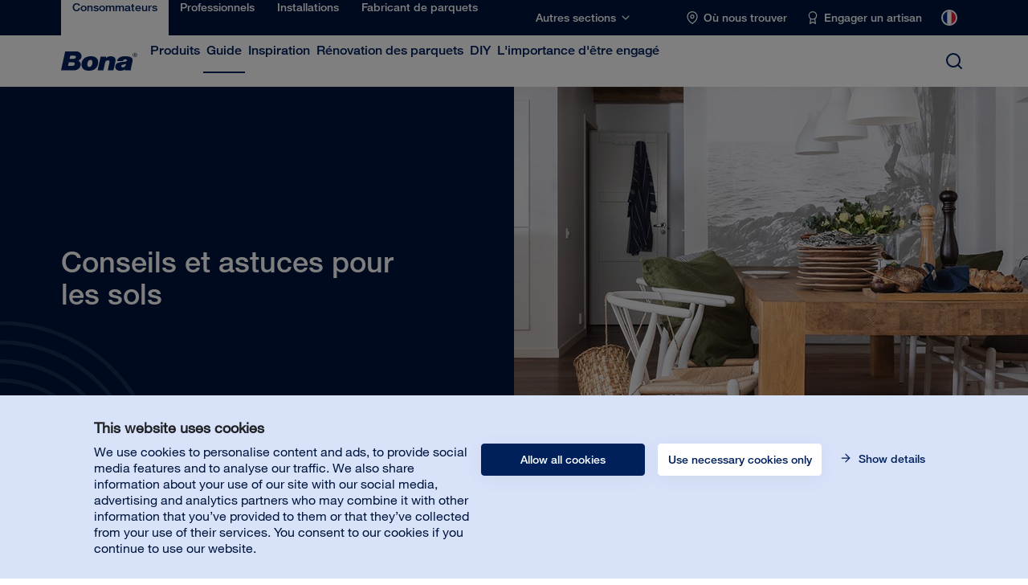

--- FILE ---
content_type: text/html; charset=utf-8
request_url: https://www.bona.com/fr/consommateurs/guide/
body_size: 23450
content:
<!DOCTYPE html>
  <html lang="fr">
  <head>
    <script>dataLayer = [];</script>
    <script data-cookieconsent="ignore">
      function gtag() {
        dataLayer.push(arguments);
      }
      gtag("consent", "default", {
          ad_personalization: "denied",
          ad_storage: "denied",
          ad_user_data: "denied",
          analytics_storage: "denied",
          functionality_storage: "denied",
          personalization_storage: "denied",
          security_storage: "granted",
          wait_for_update: 500,
      });
      gtag("set", "ads_data_redaction", true);
      gtag("set", "url_passthrough", true);
  </script>
  <script id="Cookiebot" src="https://consent.cookiebot.com/uc.js" data-cbid="5602cf3f-7e4e-4b04-940d-4612b5f1c9be" type="text/javascript" defer></script>

  

  <!-- Google Tag Manager -->
  <script data-cookieconsent="statistics" type="text/plain">(function(w,d,s,l,i){w[l]=w[l]||[];w[l].push({'gtm.start':
  new Date().getTime(),event:'gtm.js'});var f=d.getElementsByTagName(s)[0],
  j=d.createElement(s),dl=l!='dataLayer'?'&l='+l:'';j.async=true;j.src=
  'https://www.googletagmanager.com/gtm.js?id='+i+dl;f.parentNode.insertBefore(j,f);
  })(window,document,'script','dataLayer','GTM-PK84JZD');</script>
  <!-- End Google Tag Manager -->
  
  
  <script>
    dataLayer.push({
      "site": {
        "environment": "Production",
        "context": "server",
        "language": "fr"
      }
    });
  </script>

  
  <meta charset="utf-8">
  <meta http-equiv="x-ua-compatible" content="ie=edge">
  <meta name="viewport" content="width=device-width, initial-scale=1">
  <link rel="apple-touch-icon" sizes="180x180" href="/static/favicon/apple-touch-icon.png">
  <link rel="icon" type="image/png" sizes="32x32" href="/static/favicon/favicon-32x32.png">
  <link rel="icon" type="image/png" sizes="16x16" href="/static/favicon/favicon-16x16.png">
  <link rel="manifest" href="/static/favicon/site.webmanifest">
  <link rel="mask-icon" href="/static/favicon/safari-pinned-tab.svg" color="#00205C">
  <meta name="msapplication-TileColor" content="#da532c">
  <meta name="theme-color" content="#ffffff">

  <link href="https://www.google-analytics.com" rel="preconnect" crossorigin>
  <link href="https://stats.g.doubleclick.net" rel="preconnect" crossorigin>
  <link href="https://www.google.com" rel="preconnect" crossorigin>
  <link href="https://apis.google.com" rel="preconnect" crossorigin>
  <link href="https://www.gstatic.com" rel="preconnect" crossorigin>
  <link href="https://cdnjs.cloudflare.com" rel="preconnect" crossorigin>
  <link href="https://consent.cookiebot.com" rel="preconnect" crossorigin>
  <link href="https://consentcdn.cookiebot.com" rel="preconnect" crossorigin>
  <link href="https://static.hotjar.com" rel="preconnect" crossorigin>
  <link href="https://www.googletagmanager.com" rel="preconnect" crossorigin>
  <link href="https://connect.facebook.net" rel="preconnect" crossorigin>
  <link href="https://www.facebook.com" rel="preconnect" crossorigin>
  <link href="https://www.youtube.com" rel="preconnect" crossorigin>

  <title>Guide</title>
  <meta name="description" content="">
  <meta property="og:title" content="Guide" />
  <meta property="og:type" content="website" />
  <meta property="og:url" content="https://www.bona.com/fr/consommateurs/guide/" />
  <meta property="og:description" content="" />
  <meta property="og:image" content="https://www.bona.com/globalassets/catalogassets/cms-heromobile-page-images/herobild-utan-mop.jpg?preset=meta-og-image" />
  
  <style>
  @-webkit-keyframes heartbeat{0%{-webkit-transform:scale(1);transform:scale(1);opacity:1}50%{-webkit-transform:scale(1.1);transform:scale(1.1);opacity:.7}100%{-webkit-transform:scale(1);transform:scale(1);opacity:1}}@keyframes heartbeat{0%{-webkit-transform:scale(1);transform:scale(1);opacity:1}50%{-webkit-transform:scale(1.1);transform:scale(1.1);opacity:.7}100%{-webkit-transform:scale(1);transform:scale(1);opacity:1}}@-webkit-keyframes splash-remove{0%{opacity:1;-webkit-filter:blur(0);filter:blur(0)}100%{opacity:0;-webkit-filter:blur(5px);filter:blur(5px)}}@keyframes splash-remove{0%{opacity:1;-webkit-filter:blur(0);filter:blur(0)}100%{opacity:0;-webkit-filter:blur(5px);filter:blur(5px)}}.splash-remove{-webkit-animation:splash-remove .7s cubic-bezier(.55,.085,.68,.53) both;animation:splash-remove .7s cubic-bezier(.55,.085,.68,.53) both}.splash-pulse{-webkit-animation:heartbeat 1s ease-in-out 1s infinite both;animation:heartbeat 1s ease-in-out 1s infinite both}#noscript,#splash{position:fixed;top:0;bottom:0;right:0;left:0;background:white;display:-webkit-box;display:-ms-flexbox;display:flex;-webkit-box-align:center;-ms-flex-align:center;align-items:center;-webkit-box-pack:center;-ms-flex-pack:center;justify-content:center;z-index:9999}#noscript svg,#splash svg{height:auto;width:50%;max-width:200px;margin-bottom:15%}#noscript svg{height:60px;margin-bottom:30px}#noscript .container{width:100%;padding:0 15px 30px;box-sizing:border-box;text-align:center;margin-bottom:15%}#noscript{z-index:99991;-webkit-box-orient:vertical;-webkit-box-direction:normal;-ms-flex-direction:column;flex-direction:column;-webkit-box-align:center;-ms-flex-align:center;-ms-grid-row-align:center;align-items:center}
    </style>
    
  <link data-chunk="main" rel="stylesheet" href="/Dist/build-client/static/css/main.a0c18292.chunk.css">
<link data-chunk="StandardHeader-StandardHeader" rel="stylesheet" href="/Dist/build-client/static/css/StandardHeader-StandardHeader.994e413f.chunk.css">
<link data-chunk="StandardContentPage-StandardContentPage" rel="stylesheet" href="/Dist/build-client/static/css/0.441b8c64.chunk.css">
<link data-chunk="StandardContentPage-StandardContentPage" rel="stylesheet" href="/Dist/build-client/static/css/StandardContentPage-StandardContentPage.a08b7c6b.chunk.css">
  
  <link data-chunk="main" rel="preload" as="script" href="/Dist/build-client/static/js/runtime~main.045b279f.js">
<link data-chunk="main" rel="preload" as="script" href="/Dist/build-client/static/js/64.8af7fcbb.chunk.js">
<link data-chunk="main" rel="preload" as="style" href="/Dist/build-client/static/css/main.a0c18292.chunk.css">
<link data-chunk="main" rel="preload" as="script" href="/Dist/build-client/static/js/main.5f918f41.chunk.js">
<link data-chunk="StandardHeader-StandardHeader" rel="preload" as="style" href="/Dist/build-client/static/css/StandardHeader-StandardHeader.994e413f.chunk.css">
<link data-chunk="StandardHeader-StandardHeader" rel="preload" as="script" href="/Dist/build-client/static/js/StandardHeader-StandardHeader.2a215e16.chunk.js">
<link data-chunk="StandardContentPage-StandardContentPage" rel="preload" as="style" href="/Dist/build-client/static/css/0.441b8c64.chunk.css">
<link data-chunk="StandardContentPage-StandardContentPage" rel="preload" as="script" href="/Dist/build-client/static/js/0.f6f9f5ce.chunk.js">
<link data-chunk="StandardContentPage-StandardContentPage" rel="preload" as="style" href="/Dist/build-client/static/css/StandardContentPage-StandardContentPage.a08b7c6b.chunk.css">
<link data-chunk="StandardContentPage-StandardContentPage" rel="preload" as="script" href="/Dist/build-client/static/js/StandardContentPage-StandardContentPage.e81c51e6.chunk.js">
<link data-chunk="nuka-carousel" rel="preload" as="script" href="/Dist/build-client/static/js/66.0e1ffcd7.chunk.js">
<link data-parent-chunk="main" rel="prefetch" as="script" href="/Dist/build-client/static/js/67.a564eb06.chunk.js">
<link data-parent-chunk="main" rel="prefetch" as="style" href="/Dist/build-client/static/css/1.e8a57353.chunk.css">
<link data-parent-chunk="main" rel="prefetch" as="script" href="/Dist/build-client/static/js/1.5996c0d3.chunk.js">
<link data-parent-chunk="main" rel="prefetch" as="style" href="/Dist/build-client/static/css/9.969729d4.chunk.css">
<link data-parent-chunk="main" rel="prefetch" as="script" href="/Dist/build-client/static/js/9.b930b76c.chunk.js">
<link data-parent-chunk="main" rel="prefetch" as="style" href="/Dist/build-client/static/css/ProductPage-ProductPage.d8152cd5.chunk.css">
<link data-parent-chunk="main" rel="prefetch" as="script" href="/Dist/build-client/static/js/ProductPage-ProductPage.3e41a715.chunk.js">
<link data-parent-chunk="main" rel="prefetch" as="style" href="/Dist/build-client/static/css/6.d7b9049f.chunk.css">
<link data-parent-chunk="main" rel="prefetch" as="script" href="/Dist/build-client/static/js/6.a5e77711.chunk.js">
<link data-parent-chunk="main" rel="prefetch" as="style" href="/Dist/build-client/static/css/CheckoutB2BPage-CheckoutB2BPage.00213141.chunk.css">
<link data-parent-chunk="main" rel="prefetch" as="script" href="/Dist/build-client/static/js/CheckoutB2BPage-CheckoutB2BPage.165053a1.chunk.js">
<link data-parent-chunk="main" rel="prefetch" as="style" href="/Dist/build-client/static/css/CheckoutB2CPage-CheckoutB2CPage.73df496e.chunk.css">
<link data-parent-chunk="main" rel="prefetch" as="script" href="/Dist/build-client/static/js/CheckoutB2CPage-CheckoutB2CPage.ac5079c4.chunk.js">
<link data-parent-chunk="main" rel="prefetch" as="style" href="/Dist/build-client/static/css/7.9e058204.chunk.css">
<link data-parent-chunk="main" rel="prefetch" as="script" href="/Dist/build-client/static/js/7.abbdc9c4.chunk.js">
<link data-parent-chunk="main" rel="prefetch" as="style" href="/Dist/build-client/static/css/SearchPage-SearchPage.5a9bfe17.chunk.css">
<link data-parent-chunk="main" rel="prefetch" as="script" href="/Dist/build-client/static/js/SearchPage-SearchPage.d80e6a2a.chunk.js">
<link data-parent-chunk="main" rel="prefetch" as="style" href="/Dist/build-client/static/css/CategoryPage-CategoryPage.48977de9.chunk.css">
<link data-parent-chunk="main" rel="prefetch" as="script" href="/Dist/build-client/static/js/CategoryPage-CategoryPage.1f03cff6.chunk.js">
<link data-parent-chunk="main" rel="prefetch" as="style" href="/Dist/build-client/static/css/0.441b8c64.chunk.css">
<link data-parent-chunk="main" rel="prefetch" as="script" href="/Dist/build-client/static/js/0.f6f9f5ce.chunk.js">
<link data-parent-chunk="main" rel="prefetch" as="style" href="/Dist/build-client/static/css/StandardContentPage-StandardContentPage.a08b7c6b.chunk.css">
<link data-parent-chunk="main" rel="prefetch" as="script" href="/Dist/build-client/static/js/StandardContentPage-StandardContentPage.e81c51e6.chunk.js">
<link data-parent-chunk="main" rel="prefetch" as="style" href="/Dist/build-client/static/css/SegmentLandingPage-SegmentLandingPage.89335475.chunk.css">
<link data-parent-chunk="main" rel="prefetch" as="script" href="/Dist/build-client/static/js/SegmentLandingPage-SegmentLandingPage.8332650f.chunk.js">
<link data-parent-chunk="main" rel="prefetch" as="style" href="/Dist/build-client/static/css/10.2444322b.chunk.css">
<link data-parent-chunk="main" rel="prefetch" as="script" href="/Dist/build-client/static/js/10.de4bb736.chunk.js">
<link data-parent-chunk="main" rel="prefetch" as="style" href="/Dist/build-client/static/css/OrderConfirmationB2BPage-OrderConfirmationB2BPage.9617974a.chunk.css">
<link data-parent-chunk="main" rel="prefetch" as="script" href="/Dist/build-client/static/js/OrderConfirmationB2BPage-OrderConfirmationB2BPage.d89fcde6.chunk.js">
<link data-parent-chunk="main" rel="prefetch" as="style" href="/Dist/build-client/static/css/OrderConfirmationB2CPage-OrderConfirmationB2CPage.3038d422.chunk.css">
<link data-parent-chunk="main" rel="prefetch" as="script" href="/Dist/build-client/static/js/OrderConfirmationB2CPage-OrderConfirmationB2CPage.c7dcd156.chunk.js">
<link data-parent-chunk="main" rel="prefetch" as="style" href="/Dist/build-client/static/css/StoreLocatorPage-StoreLocatorPage.641d13b7.chunk.css">
<link data-parent-chunk="main" rel="prefetch" as="script" href="/Dist/build-client/static/js/StoreLocatorPage-StoreLocatorPage.edaef26d.chunk.js">
<link data-parent-chunk="main" rel="prefetch" as="style" href="/Dist/build-client/static/css/OnBoardingPage-OnBoardingPage.96b35e47.chunk.css">
<link data-parent-chunk="main" rel="prefetch" as="script" href="/Dist/build-client/static/js/OnBoardingPage-OnBoardingPage.acc3dbaa.chunk.js">
<link data-parent-chunk="main" rel="prefetch" as="style" href="/Dist/build-client/static/css/ErrorPage-ErrorPage.954c99e7.chunk.css">
<link data-parent-chunk="main" rel="prefetch" as="script" href="/Dist/build-client/static/js/ErrorPage-ErrorPage.d946d139.chunk.js">
  <link rel="alternate" href="https://www.bona.com/en/homeowner/how-to/" hreflang="en" /> 
<link rel="alternate" href="https://www.bona.com/en-gb/homeowner/how-to/" hreflang="en-gb" /> 
<link rel="alternate" href="https://www.bona.com/de/privatkunden/tipps-und-tricks/" hreflang="de" /> 
<link rel="alternate" href="https://www.bona.com/fr/consommateurs/guide/" hreflang="fr" /> 
<link rel="alternate" href="https://www.bona.com/es/propietario/como/" hreflang="es" /> 
<link rel="alternate" href="https://www.bona.com/sv/privat/goda-rad-guider/" hreflang="sv" /> 
<link rel="alternate" href="https://www.bona.com/nl/consument/tips/" hreflang="nl" /> 
<link rel="alternate" href="https://www.bona.com/pl/wlasciciel-domu/instrukcje/" hreflang="pl" /> 
<link rel="alternate" href="https://www.bona.com/en-us/homeowner/how-to/" hreflang="en-us" /> 
<link rel="alternate" href="https://www.bona.com/pt/proprietario/como-fazer/" hreflang="pt" /> 
<link rel="alternate" href="https://www.bona.com/cz/majiteldomu/navody-tipy/" hreflang="cs" /> 
<link rel="alternate" href="https://www.bona.com/es-lat/propietario/como/" hreflang="es-419" /> 
<link rel="alternate" href="https://www.bona.com/fr-be/particuliers/procedure/" hreflang="fr-be" /> 
<link rel="alternate" href="https://www.bona.com/ro/proprietar/cum-sa/" hreflang="ro" /> 
<link rel="alternate" href="https://www.bona.com/zh-cn/homeowner/how-to/" hreflang="zh-cn" /> 
<link rel="alternate" href="https://www.bona.com/ja-jp/homeowner/how-to/" hreflang="ja-jp" /> 
<link rel="alternate" href="https://www.bona.com/en-ca/homeowner/how-to/" hreflang="en-ca" /> 
<link rel="alternate" href="https://www.bona.com/fr-ca/proprietaire-de-maison/comment/" hreflang="fr-ca" /> 
<link rel="alternate" href="https://www.bona.com/en-sg/homeowner/how-to/" hreflang="en-sg" /> 
<link rel="alternate" href="https://www.bona.com/en-my/homeowner/how-to/" hreflang="en-my" /> 
<link rel="alternate" href="https://www.bona.com/en-in/homeowner/how-to/" hreflang="en-in" /> 
<link rel="alternate" href="https://www.bona.com/de-at/privatkunden/tipps-und-tricks/" hreflang="de-at" /> 
<link rel="alternate" href="https://www.bona.com/de-ch/privatkunden/tipps-und-tricks/" hreflang="de-ch" /> 
<link rel="alternate" href="https://www.bona.com/nl-be/consument/tips/" hreflang="nl-be" /> 
<link rel="alternate" href="https://www.bona.com/en/homeowner/how-to/" hreflang="x-default" /> 

  <link rel="canonical" href="https://www.bona.com/fr/consommateurs/guide/" />
  

  <!-- Start Plausible -->
<script defer data-domain="bona.com" src="https://plausible.io/js/script.outbound-links.js"></script>
<!-- End Plausible -->

<!-- Start Microsoft Clarity -->
<script type="text/javascript">
    (function(c,l,a,r,i,t,y){
        c[a]=c[a]||function(){(c[a].q=c[a].q||[]).push(arguments)};
        t=l.createElement(r);t.async=1;t.src="https://www.clarity.ms/tag/"+i;
        y=l.getElementsByTagName(r)[0];y.parentNode.insertBefore(t,y);
    })(window, document, "clarity", "script", "to0nv7wr9n");
</script>
<!-- Stop Microsoft Clarity -->

  
  
  <script type="text/javascript">var appInsights=window.appInsights||function(config){function t(config){i[config]=function(){var t=arguments;i.queue.push(function(){i[config].apply(i,t)})}}var i={config:config},u=document,e=window,o="script",s="AuthenticatedUserContext",h="start",c="stop",l="Track",a=l+"Event",v=l+"Page",r,f;setTimeout(function(){var t=u.createElement(o);t.src=config.url||"https://js.monitor.azure.com/scripts/a/ai.0.js";u.getElementsByTagName(o)[0].parentNode.appendChild(t)});try{i.cookie=u.cookie}catch(y){}for(i.queue=[],r=["Event","Exception","Metric","PageView","Trace","Dependency"];r.length;)t("track"+r.pop());return t("set"+s),t("clear"+s),t(h+a),t(c+a),t(h+v),t(c+v),t("flush"),config.disableExceptionTracking||(r="onerror",t("_"+r),f=e[r],e[r]=function(config,t,u,e,o){var s=f&&f(config,t,u,e,o);return s!==!0&&i["_"+r](config,t,u,e,o),s}),i}({instrumentationKey:"a2fd1f40-2e45-45c4-b139-6ef6de274257",sdkExtension:"a"});window.appInsights=appInsights;appInsights.queue&&appInsights.queue.length===0&&appInsights.trackPageView();</script></head>
  <body class="">
    <!-- Google Tag Manager (noscript) -->
  <noscript><iframe src="https://www.googletagmanager.com/ns.html?id=GTM-PK84JZD"
  height="0" width="0" style="display:none;visibility:hidden"></iframe></noscript>
  <!-- End Google Tag Manager (noscript) -->
    
    <div id="splash">
    <svg
        class="splash-pulse"
        width="130"
        height="35"
        viewBox="0 0 130 35"
        xmlns="http://www.w3.org/2000/svg"
      >
        <path
          d="M76.786 9.119h-9.154L62.46 33.492h9.876L75.148 20.4c.576-2.534 1.846-4.647 4.862-4.647 1.697 0 3.327.775 2.764 3.4l-3.05 14.34h9.8l2.94-13.764c.45-2.1.688-3.567.688-4.647 0-4.788-4.341-6.573-8.698-6.573-2.485 0-5.565.997-7.668 3.08v-2.47zM7.087 0L0 33.491h21.75c1.704 0 3.562-.34 5.3-1.032 4.636-1.847 8.027-7.587 5.848-12.461-.806-1.8-1.969-2.856-3.463-3.723 2.953-1.097 5.173-3.577 5.53-7.02C35.475 4.364 31.519 0 26.23 0H7.087zm6.196 19.268h6.102c2.203 0 4.23.381 4.071 2.863-.165 2.59-2.586 3.38-4.454 3.38h-7.03l1.31-6.243zm2.466-11.694h6.316c1.867 0 3.553.548 3.33 2.587-.25 2.273-2.485 2.863-3.918 2.863H14.62l1.13-5.45zm19.19 15.141c0 8.553 5.779 11.41 12.9 11.41 11.903 0 15.588-8.686 15.588-14.93 0-7.37-4.98-10.656-12.55-10.656-10.558 0-15.937 6.765-15.937 14.176zm9.966-1.552c.6-3.524 2.638-6.33 5.403-6.33 2.845 0 3.832 2.908 3.233 6.433-.6 3.524-2.632 6.332-5.403 6.332-2.84 0-3.832-2.908-3.233-6.435zm57.95 4.771c0-1.507 1.501-2.324 3.066-2.58 3.66-.598 5.09-1.4 5.09-1.4-.737 3.977-2.423 5.903-5.137 6.121-1.833.15-3.018-.559-3.018-2.14zm2.906-9.048c.525-1.83 1.891-2.9 3.856-2.94 1.437-.03 2.97.462 2.97 1.919 0 2.47-5.296 2.447-7.968 2.733-7.13.76-12.02 2.388-12.02 8.819 0 4.646 3.783 6.694 8.046 6.694 2.693 0 6.076-.193 8.508-2.337-.102.56.003 1.186.13 1.718h10.338c-.354-.863-.521-2.107-.13-3.957l2.593-12.187c1.707-8.032-6.912-8.823-12.758-8.823-6.082 0-12.322 1.883-13.807 8.361h10.242zm20.414-6.95c2.137 0 3.825-1.656 3.825-3.732 0-2.075-1.688-3.73-3.825-3.73-2.138 0-3.825 1.655-3.825 3.73 0 2.076 1.687 3.731 3.825 3.731zm0-.574c-1.747 0-3.24-1.397-3.24-3.158 0-1.76 1.493-3.155 3.24-3.155 1.746 0 3.24 1.395 3.24 3.155 0 1.761-1.494 3.158-3.24 3.158zm.555-3.023c.741-.02 1.319-.317 1.319-1.12 0-.88-.734-1.081-1.484-1.081h-1.815v4.085h.585V6.34h.701l1.253 1.884h.7L126.73 6.34zm-1.395-.575V4.713h1.111c.452 0 1.017.076 1.017.497 0 .65-.908.554-1.427.554h-.7z"
          fill="#00205C"
          fill-rule="evenodd"
        />
      </svg>
    </div>
    
    <noscript id="noscript">
  <svg width="130" height="35" viewBox="0 0 130 35" xmlns="http://www.w3.org/2000/svg"><path d="M76.786 9.119h-9.154L62.46 33.492h9.876L75.148 20.4c.576-2.534 1.846-4.647 4.862-4.647 1.697 0 3.327.775 2.764 3.4l-3.05 14.34h9.8l2.94-13.764c.45-2.1.688-3.567.688-4.647 0-4.788-4.341-6.573-8.698-6.573-2.485 0-5.565.997-7.668 3.08v-2.47zM7.087 0L0 33.491h21.75c1.704 0 3.562-.34 5.3-1.032 4.636-1.847 8.027-7.587 5.848-12.461-.806-1.8-1.969-2.856-3.463-3.723 2.953-1.097 5.173-3.577 5.53-7.02C35.475 4.364 31.519 0 26.23 0H7.087zm6.196 19.268h6.102c2.203 0 4.23.381 4.071 2.863-.165 2.59-2.586 3.38-4.454 3.38h-7.03l1.31-6.243zm2.466-11.694h6.316c1.867 0 3.553.548 3.33 2.587-.25 2.273-2.485 2.863-3.918 2.863H14.62l1.13-5.45zm19.19 15.141c0 8.553 5.779 11.41 12.9 11.41 11.903 0 15.588-8.686 15.588-14.93 0-7.37-4.98-10.656-12.55-10.656-10.558 0-15.937 6.765-15.937 14.176zm9.966-1.552c.6-3.524 2.638-6.33 5.403-6.33 2.845 0 3.832 2.908 3.233 6.433-.6 3.524-2.632 6.332-5.403 6.332-2.84 0-3.832-2.908-3.233-6.435zm57.95 4.771c0-1.507 1.501-2.324 3.066-2.58 3.66-.598 5.09-1.4 5.09-1.4-.737 3.977-2.423 5.903-5.137 6.121-1.833.15-3.018-.559-3.018-2.14zm2.906-9.048c.525-1.83 1.891-2.9 3.856-2.94 1.437-.03 2.97.462 2.97 1.919 0 2.47-5.296 2.447-7.968 2.733-7.13.76-12.02 2.388-12.02 8.819 0 4.646 3.783 6.694 8.046 6.694 2.693 0 6.076-.193 8.508-2.337-.102.56.003 1.186.13 1.718h10.338c-.354-.863-.521-2.107-.13-3.957l2.593-12.187c1.707-8.032-6.912-8.823-12.758-8.823-6.082 0-12.322 1.883-13.807 8.361h10.242zm20.414-6.95c2.137 0 3.825-1.656 3.825-3.732 0-2.075-1.688-3.73-3.825-3.73-2.138 0-3.825 1.655-3.825 3.73 0 2.076 1.687 3.731 3.825 3.731zm0-.574c-1.747 0-3.24-1.397-3.24-3.158 0-1.76 1.493-3.155 3.24-3.155 1.746 0 3.24 1.395 3.24 3.155 0 1.761-1.494 3.158-3.24 3.158zm.555-3.023c.741-.02 1.319-.317 1.319-1.12 0-.88-.734-1.081-1.484-1.081h-1.815v4.085h.585V6.34h.701l1.253 1.884h.7L126.73 6.34zm-1.395-.575V4.713h1.111c.452 0 1.017.076 1.017.497 0 .65-.908.554-1.427.554h-.7z" fill="#00205C" fill-rule="evenodd"/></svg>
  <div class="container">
    Ce site web nécessite JavaScript pour fonctionner correctement. Veuillez activer JavaScript dans votre navigateur.
  </div>
</noscript>
    
    <div id="root"></div>
    <script>window.__PRELOADED_STATE__ = {"header":{"links":[{"href":"/fr/consommateurs/","text":"Consommateurs","id":6851,"segmentId":"SegmentHomeowner","linkId":6851,"active":true,"storeLocatorHref":"/fr/consommateurs/trouver-bona/","storeLocatorHeading":"Où nous trouver","certifiedCraftsmanHref":"/fr/consommateurs/rechercher-un-artisan/","certifiedCraftsmanHeading":"Engager un artisan","customerServiceHref":"","shippingAndReturnHref":"","subLinks":[{"href":"/fr/produits/consommateurs/","text":"Produits","iteration":2,"id":1073741936,"linkId":"2_1073741936","subLinks":[{"href":"/fr/produits/consommateurs/nettoyants/","text":"Nettoyants","iteration":3,"id":1073741938,"linkId":"3_1073741938","subLinks":[{"href":"/fr/produits/consommateurs/nettoyants/parquets/","text":"Bois","iteration":4,"id":1073741963,"linkId":"4_1073741963","subLinks":[],"isRootCategoryPage":false,"displayInDesktopNavigation":false,"relationSortOrder":0},{"href":"/fr/produits/consommateurs/nettoyants/sols-durs/","text":"Sols durs","iteration":4,"id":1073741964,"linkId":"4_1073741964","subLinks":[],"isRootCategoryPage":false,"displayInDesktopNavigation":false,"relationSortOrder":1},{"href":"/fr/produits/consommateurs/nettoyants/exterieur/","text":"Extérieur","iteration":4,"id":1073741965,"linkId":"4_1073741965","subLinks":[],"isRootCategoryPage":false,"displayInDesktopNavigation":false,"relationSortOrder":2}],"isRootCategoryPage":false,"displayInDesktopNavigation":false,"relationSortOrder":0},{"href":"/fr/produits/consommateurs/balais-accessoires-pads/","text":"Balais, accessoires et pads","iteration":3,"id":1073741937,"linkId":"3_1073741937","subLinks":[{"href":"/fr/produits/consommateurs/balais-accessoires-pads/pads/","text":"Pad de balayage","iteration":4,"id":1073741969,"linkId":"4_1073741969","subLinks":[],"isRootCategoryPage":false,"displayInDesktopNavigation":false,"relationSortOrder":0},{"href":"/fr/produits/consommateurs/balais-accessoires-pads/kits-de-nettoyage/","text":"Kits","iteration":4,"id":1073741968,"linkId":"4_1073741968","subLinks":[],"isRootCategoryPage":false,"displayInDesktopNavigation":false,"relationSortOrder":1},{"href":"/fr/produits/consommateurs/balais-accessoires-pads/balais/","text":"Balais","iteration":4,"id":1073741967,"linkId":"4_1073741967","subLinks":[],"isRootCategoryPage":false,"displayInDesktopNavigation":false,"relationSortOrder":2}],"isRootCategoryPage":false,"displayInDesktopNavigation":false,"relationSortOrder":1},{"href":"/fr/produits/consommateurs/polishs/","text":"Polishs","iteration":3,"id":1073741941,"linkId":"3_1073741941","subLinks":[{"href":"/fr/produits/consommateurs/polishs/parquets/","text":"Bois","iteration":4,"id":1073741970,"linkId":"4_1073741970","subLinks":[],"isRootCategoryPage":false,"displayInDesktopNavigation":false,"relationSortOrder":0},{"href":"/fr/produits/consommateurs/polishs/sols-durs/","text":"Sol dur","iteration":4,"id":1073741971,"linkId":"4_1073741971","subLinks":[],"isRootCategoryPage":false,"displayInDesktopNavigation":false,"relationSortOrder":1}],"isRootCategoryPage":false,"displayInDesktopNavigation":false,"relationSortOrder":2},{"href":"/fr/produits/consommateurs/gamme-diy-bona-home/","text":"Do-It-Yourself","iteration":3,"id":1073741962,"linkId":"3_1073741962","subLinks":[{"href":"/fr/produits/consommateurs/gamme-diy-bona-home/huiles-et-cires-interieures/","text":"Huiles et cires intérieures","iteration":4,"id":1073741943,"linkId":"4_1073741943","subLinks":[],"isRootCategoryPage":false,"displayInDesktopNavigation":false,"relationSortOrder":0},{"href":"/fr/produits/consommateurs/gamme-diy-bona-home/colles/","text":"Colles","iteration":4,"id":1073741947,"linkId":"4_1073741947","subLinks":[],"isRootCategoryPage":false,"displayInDesktopNavigation":false,"relationSortOrder":1},{"href":"/fr/produits/consommateurs/gamme-diy-bona-home/vitrificateurs/","text":"Vernis","iteration":4,"id":1073741942,"linkId":"4_1073741942","subLinks":[],"isRootCategoryPage":false,"displayInDesktopNavigation":false,"relationSortOrder":2},{"href":"/fr/produits/consommateurs/gamme-diy-bona-home/reparation/","text":"Réparation","iteration":4,"id":1073741944,"linkId":"4_1073741944","subLinks":[],"isRootCategoryPage":false,"displayInDesktopNavigation":false,"relationSortOrder":3},{"href":"/fr/produits/consommateurs/gamme-diy-bona-home/outils-et-accessoires/","text":"Outils et accessoires","iteration":4,"id":1073741946,"linkId":"4_1073741946","subLinks":[{"href":"/fr/produits/consommateurs/gamme-diy-bona-home/outils-et-accessoires/accessories/","text":"Accessories","iteration":5,"id":1073742031,"linkId":"5_1073742031","subLinks":[],"isRootCategoryPage":false,"displayInDesktopNavigation":false,"relationSortOrder":1}],"isRootCategoryPage":false,"displayInDesktopNavigation":false,"relationSortOrder":4},{"href":"/fr/produits/consommateurs/gamme-diy-bona-home/huiles-exterieures/","text":"Huiles extérieures","iteration":4,"id":1073742001,"linkId":"4_1073742001","subLinks":[],"isRootCategoryPage":false,"displayInDesktopNavigation":false,"relationSortOrder":5}],"isRootCategoryPage":false,"displayInDesktopNavigation":false,"relationSortOrder":4}],"isRootCategoryPage":true,"displayInDesktopNavigation":true},{"href":"/fr/consommateurs/guide/","text":"Guide","iteration":2,"id":6853,"linkId":"2_6853","subLinks":[{"href":"/fr/consommateurs/guide/parquets-clairs-traites-avec-une-huile-cire-dure-un-vernis-ou-une-huile/","text":"Parquets clairs traités avec une huile-cire dure, un vernis ou une huile","iteration":3,"id":42155,"linkId":"3_42155","subLinks":[],"isRootCategoryPage":false,"displayInDesktopNavigation":true}],"isRootCategoryPage":false,"displayInDesktopNavigation":true},{"href":"/fr/consommateurs/renovation-des-parquets/","text":"Inspiration","iteration":2,"id":6869,"linkId":"2_6869","subLinks":[{"href":"/fr/consommateurs/renovation-des-parquets/garden-atmosphere/","text":"Garden Atmosphere","iteration":3,"id":6870,"linkId":"3_6870","subLinks":[],"isRootCategoryPage":false,"displayInDesktopNavigation":true},{"href":"/fr/consommateurs/renovation-des-parquets/nordic-shimmer/","text":"Nordic Shimmer","iteration":3,"id":6871,"linkId":"3_6871","subLinks":[],"isRootCategoryPage":false,"displayInDesktopNavigation":true},{"href":"/fr/consommateurs/renovation-des-parquets/touch-of-grace/","text":"Touch of Grace","iteration":3,"id":6872,"linkId":"3_6872","subLinks":[],"isRootCategoryPage":false,"displayInDesktopNavigation":true},{"href":"/fr/consommateurs/renovation-des-parquets/malibu-dreams/","text":"Malibu Dreams","iteration":3,"id":6873,"linkId":"3_6873","subLinks":[],"isRootCategoryPage":false,"displayInDesktopNavigation":true},{"href":"/fr/consommateurs/renovation-des-parquets/new-modern/","text":"New Modern","iteration":3,"id":6874,"linkId":"3_6874","subLinks":[],"isRootCategoryPage":false,"displayInDesktopNavigation":true}],"isRootCategoryPage":false,"displayInDesktopNavigation":true},{"href":"/fr/consommateurs/renovation-des-parquets2/","text":"Rénovation des parquets","iteration":2,"id":46228,"linkId":"2_46228","subLinks":[],"isRootCategoryPage":false,"displayInDesktopNavigation":true},{"href":"/fr/consommateurs/diy/","text":"DIY","iteration":2,"id":6862,"linkId":"2_6862","subLinks":[{"href":"/fr/consommateurs/diy/preparation-de-la-renovation-d-un-parquet/","text":"Préparation de la rénovation d'un parquet","iteration":3,"id":6863,"linkId":"3_6863","subLinks":[],"isRootCategoryPage":false,"displayInDesktopNavigation":true},{"href":"/fr/consommateurs/diy/poncage-d-un-parquet/","text":"Ponçage d'un parquet","iteration":3,"id":6864,"linkId":"3_6864","subLinks":[],"isRootCategoryPage":false,"displayInDesktopNavigation":true},{"href":"/fr/consommateurs/diy/vitrification-d-un-parquet/","text":"Vitrification d'un parquet","iteration":3,"id":6865,"linkId":"3_6865","subLinks":[],"isRootCategoryPage":false,"displayInDesktopNavigation":true},{"href":"/fr/consommateurs/diy/mise-en-huile-d-un-parquet/","text":"Mise en huile d'un parquet","iteration":3,"id":6866,"linkId":"3_6866","subLinks":[],"isRootCategoryPage":false,"displayInDesktopNavigation":true},{"href":"/fr/consommateurs/diy/application-d-huile-cire-dure-sur-un-parquet/","text":"Application d'huile-cire dure sur un parquet","iteration":3,"id":6867,"linkId":"3_6867","subLinks":[],"isRootCategoryPage":false,"displayInDesktopNavigation":true},{"href":"/fr/consommateurs/diy/utilisation-des-colles-bona-home/","text":"Utilisation des colles Bona Home","iteration":3,"id":6868,"linkId":"3_6868","subLinks":[],"isRootCategoryPage":false,"displayInDesktopNavigation":true}],"isRootCategoryPage":false,"displayInDesktopNavigation":true},{"href":"/fr/consommateurs/l-importance-d-etre-engage/","text":"L'importance d'être engagé","iteration":2,"id":6852,"linkId":"2_6852","subLinks":[],"isRootCategoryPage":false,"displayInDesktopNavigation":true},{"href":"/fr/consommateurs/engager-un-artisan-certifie-Bona/","text":"Engager un artisan certifié Bona","iteration":2,"id":6966,"linkId":"2_6966","subLinks":[],"isRootCategoryPage":false,"displayInDesktopNavigation":false},{"href":"/fr/consommateurs/rechercher-un-artisan/","text":"Engager un artisan","iteration":2,"id":10368,"linkId":"2_10368","subLinks":[],"isRootCategoryPage":false,"displayInDesktopNavigation":false},{"href":"/fr/consommateurs/beaute-et-proprete-pour-vos-carrelages/","text":"Beauté et propreté pour vos carrelages","iteration":2,"id":98028,"linkId":"2_98028","subLinks":[],"isRootCategoryPage":false,"displayInDesktopNavigation":false}],"allowLogin":false},{"href":"/fr/professionnels/","text":"Professionnels","id":849,"segmentId":"SegmentProfessional","linkId":849,"active":false,"storeLocatorHref":"/fr/professionnels/ou-nous-trouver/","storeLocatorHeading":"Où nous trouver","certifiedCraftsmanHref":"","customerServiceHref":"","shippingAndReturnHref":"","subLinks":[{"href":"/fr/produits/professionnels/","text":"Produits","iteration":2,"id":1073741897,"linkId":"2_1073741897","subLinks":[{"href":"/fr/produits/professionnels/protections/","text":"Protections","iteration":3,"id":1073741898,"linkId":"3_1073741898","subLinks":[{"href":"/fr/produits/professionnels/protections/vernis/","text":"Vernis","iteration":4,"id":1073741899,"linkId":"4_1073741899","subLinks":[{"href":"/fr/produits/professionnels/protections/vernis/wood-floor-lacquers/","text":"Vernis parquets","iteration":5,"id":1073742040,"linkId":"5_1073742040","subLinks":[],"isRootCategoryPage":false,"displayInDesktopNavigation":false,"relationSortOrder":0},{"href":"/fr/produits/professionnels/protections/vernis/resilient-floor-lacquers/","text":"Vernis sols souples","iteration":5,"id":1073742041,"linkId":"5_1073742041","subLinks":[],"isRootCategoryPage":false,"displayInDesktopNavigation":false,"relationSortOrder":1},{"href":"/fr/produits/professionnels/protections/vernis/sport-floor-lacquers/","text":"Vernis sols sportifs","iteration":5,"id":1073742042,"linkId":"5_1073742042","subLinks":[],"isRootCategoryPage":false,"displayInDesktopNavigation":false,"relationSortOrder":2}],"isRootCategoryPage":false,"displayInDesktopNavigation":false,"relationSortOrder":0},{"href":"/fr/produits/professionnels/protections/primaires/","text":"Primaires parquet Bona - Vernis professionnel haute qualité - Ecologique","iteration":4,"id":1073741900,"linkId":"4_1073741900","subLinks":[{"href":"/fr/produits/professionnels/protections/primaires/wood-floor-primers/","text":"Primaires parquets","iteration":5,"id":1073742043,"linkId":"5_1073742043","subLinks":[],"isRootCategoryPage":false,"displayInDesktopNavigation":false,"relationSortOrder":0},{"href":"/fr/produits/professionnels/protections/primaires/resilient-floor-primers/","text":"Primaires sols souples","iteration":5,"id":1073742044,"linkId":"5_1073742044","subLinks":[],"isRootCategoryPage":false,"displayInDesktopNavigation":false,"relationSortOrder":1},{"href":"/fr/produits/professionnels/protections/primaires/sport-floor-primers/","text":"Primaires sols sportifs","iteration":5,"id":1073742045,"linkId":"5_1073742045","subLinks":[],"isRootCategoryPage":false,"displayInDesktopNavigation":false,"relationSortOrder":2}],"isRootCategoryPage":false,"displayInDesktopNavigation":false,"relationSortOrder":1},{"href":"/fr/produits/professionnels/protections/huiles-et-cires/","text":"Huiles et cires","iteration":4,"id":1073741901,"linkId":"4_1073741901","subLinks":[{"href":"/fr/produits/professionnels/protections/huiles-et-cires/huiles-protection/","text":"Huiles - traitement contre l'usure","iteration":5,"id":1073741980,"linkId":"5_1073741980","subLinks":[],"isRootCategoryPage":false,"displayInDesktopNavigation":false,"relationSortOrder":0},{"href":"/fr/produits/professionnels/protections/huiles-et-cires/huiles-decoration/","text":"Huiles - décoration","iteration":5,"id":1073741981,"linkId":"5_1073741981","subLinks":[],"isRootCategoryPage":false,"displayInDesktopNavigation":false,"relationSortOrder":1},{"href":"/fr/produits/professionnels/protections/huiles-et-cires/huiles-exterieur/","text":"Huiles - extérieur","iteration":5,"id":1073741982,"linkId":"5_1073741982","subLinks":[],"isRootCategoryPage":false,"displayInDesktopNavigation":false,"relationSortOrder":2}],"isRootCategoryPage":false,"displayInDesktopNavigation":false,"relationSortOrder":4},{"href":"/fr/produits/professionnels/protections/peintures/","text":"Peintures","iteration":4,"id":1073741978,"linkId":"4_1073741978","subLinks":[],"isRootCategoryPage":false,"displayInDesktopNavigation":false,"relationSortOrder":5},{"href":"/fr/produits/professionnels/protections/mastics/","text":"Mastics","iteration":4,"id":1073741902,"linkId":"4_1073741902","subLinks":[],"isRootCategoryPage":false,"displayInDesktopNavigation":false,"relationSortOrder":7},{"href":"/fr/produits/professionnels/protections/outils-et-accessoires/","text":"Outils et accessoires","iteration":4,"id":1073741903,"linkId":"4_1073741903","subLinks":[],"isRootCategoryPage":false,"displayInDesktopNavigation":false,"relationSortOrder":8}],"isRootCategoryPage":false,"displayInDesktopNavigation":false,"relationSortOrder":0},{"href":"/fr/produits/professionnels/colles/","text":"Colle parquet professionnelle Bona - Produit haute qualité - Ecologique","iteration":3,"id":1073741904,"linkId":"3_1073741904","subLinks":[{"href":"/fr/produits/professionnels/colles/colles-reactives-silane/","text":"Colles réactives silane","iteration":4,"id":1073741905,"linkId":"4_1073741905","subLinks":[],"isRootCategoryPage":false,"displayInDesktopNavigation":false,"relationSortOrder":0},{"href":"/fr/produits/professionnels/colles/primaires/","text":"Primaires","iteration":4,"id":1073741908,"linkId":"4_1073741908","subLinks":[],"isRootCategoryPage":false,"displayInDesktopNavigation":false,"relationSortOrder":1},{"href":"/fr/produits/professionnels/colles/barriere-anti-humidite/","text":"Barrière contre l'humidité","iteration":4,"id":1073741909,"linkId":"4_1073741909","subLinks":[],"isRootCategoryPage":false,"displayInDesktopNavigation":false,"relationSortOrder":2},{"href":"/fr/produits/professionnels/colles/ragreages/","text":"Ragréages","iteration":4,"id":1073741999,"linkId":"4_1073741999","subLinks":[],"isRootCategoryPage":false,"displayInDesktopNavigation":false,"relationSortOrder":3},{"href":"/fr/produits/professionnels/colles/colles-reactives-pu/","text":"Colles réactives PU","iteration":4,"id":1073741906,"linkId":"4_1073741906","subLinks":[],"isRootCategoryPage":false,"displayInDesktopNavigation":false,"relationSortOrder":4},{"href":"/fr/produits/professionnels/colles/colles-a-dispersion/","text":"Colles à dispersion","iteration":4,"id":1073741907,"linkId":"4_1073741907","subLinks":[],"isRootCategoryPage":false,"displayInDesktopNavigation":false,"relationSortOrder":5},{"href":"/fr/produits/professionnels/colles/underlayments/","text":"Underlayments","iteration":4,"id":1073742050,"linkId":"4_1073742050","subLinks":[],"isRootCategoryPage":false,"displayInDesktopNavigation":false,"relationSortOrder":6},{"href":"/fr/produits/professionnels/colles/accessoires/","text":"Outils et accessoires","iteration":4,"id":1073741910,"linkId":"4_1073741910","subLinks":[],"isRootCategoryPage":false,"displayInDesktopNavigation":false,"relationSortOrder":7}],"isRootCategoryPage":false,"displayInDesktopNavigation":false,"relationSortOrder":1},{"href":"/fr/produits/professionnels/machines/","text":"Ponceuse à parquet - Machine professionnelle haute qualité","iteration":3,"id":1073741911,"linkId":"3_1073741911","subLinks":[{"href":"/fr/produits/professionnels/machines/monobrosses/","text":"Monobrosse parquet - Machine professionnelle haute qualité","iteration":4,"id":1073741915,"linkId":"4_1073741915","subLinks":[],"isRootCategoryPage":false,"displayInDesktopNavigation":false,"relationSortOrder":0},{"href":"/fr/produits/professionnels/machines/ponceuses-a-bande/","text":"Ponceuses à bande - Machine professionnelle haute qualité","iteration":4,"id":1073741912,"linkId":"4_1073741912","subLinks":[],"isRootCategoryPage":false,"displayInDesktopNavigation":false,"relationSortOrder":1},{"href":"/fr/produits/professionnels/machines/confinement-de-la-poussiere/","text":"Confinement des poussières","iteration":4,"id":1073741916,"linkId":"4_1073741916","subLinks":[],"isRootCategoryPage":false,"displayInDesktopNavigation":false,"relationSortOrder":2},{"href":"/fr/produits/professionnels/machines/bordeuses/","text":"Bordeuses","iteration":4,"id":1073741914,"linkId":"4_1073741914","subLinks":[],"isRootCategoryPage":false,"displayInDesktopNavigation":false,"relationSortOrder":3},{"href":"/fr/produits/professionnels/machines/ponceuses-a-tambour/","text":"Ponceuses à tambour","iteration":4,"id":1073741913,"linkId":"4_1073741913","subLinks":[],"isRootCategoryPage":false,"displayInDesktopNavigation":false,"relationSortOrder":4},{"href":"/fr/produits/professionnels/machines/other-machines/","text":"Autres machines","iteration":4,"id":1073741998,"linkId":"4_1073741998","subLinks":[],"isRootCategoryPage":false,"displayInDesktopNavigation":false,"relationSortOrder":5},{"href":"/fr/produits/professionnels/machines/outils-et-accessoires/","text":"Outils et accessoires","iteration":4,"id":1073741917,"linkId":"4_1073741917","subLinks":[],"isRootCategoryPage":false,"displayInDesktopNavigation":false,"relationSortOrder":6},{"href":"/fr/produits/professionnels/machines/spareparts/","text":"Pièces détachées","iteration":4,"id":1073742000,"linkId":"4_1073742000","subLinks":[],"isRootCategoryPage":false,"displayInDesktopNavigation":false,"relationSortOrder":7}],"isRootCategoryPage":false,"displayInDesktopNavigation":false,"relationSortOrder":3},{"href":"/fr/produits/professionnels/abrasifs/","text":"Abrasifs","iteration":3,"id":1073741988,"linkId":"3_1073741988","subLinks":[{"href":"/fr/produits/professionnels/abrasifs/8600-vert-en-ceramique/","text":"8600 vert en céramique","iteration":4,"id":1073741996,"linkId":"4_1073741996","subLinks":[],"isRootCategoryPage":false,"displayInDesktopNavigation":false,"relationSortOrder":0},{"href":"/fr/produits/professionnels/abrasifs/8300-bleu-en-zircon/","text":"8300 bleu en zircon","iteration":4,"id":1073741990,"linkId":"4_1073741990","subLinks":[],"isRootCategoryPage":false,"displayInDesktopNavigation":false,"relationSortOrder":1},{"href":"/fr/produits/professionnels/abrasifs/8100-noir-en-carbure-de-silicium/","text":"8100 noir en carbure de silicium","iteration":4,"id":1073741991,"linkId":"4_1073741991","subLinks":[],"isRootCategoryPage":false,"displayInDesktopNavigation":false,"relationSortOrder":2},{"href":"/fr/produits/professionnels/abrasifs/8700-en-ceramique-platine/","text":"8700 en céramique platine","iteration":4,"id":1073741989,"linkId":"4_1073741989","subLinks":[],"isRootCategoryPage":false,"displayInDesktopNavigation":false,"relationSortOrder":3},{"href":"/fr/produits/professionnels/abrasifs/8500-rouge-en-oxyde-d-aluminium/","text":"8500 rouge en oxyde d'aluminium","iteration":4,"id":1073741993,"linkId":"4_1073741993","subLinks":[],"isRootCategoryPage":false,"displayInDesktopNavigation":false,"relationSortOrder":4},{"href":"/fr/produits/professionnels/abrasifs/net-abrasives/","text":"Net Abrasives","iteration":4,"id":1073742049,"linkId":"4_1073742049","subLinks":[],"isRootCategoryPage":false,"displayInDesktopNavigation":false,"relationSortOrder":5},{"href":"/fr/produits/professionnels/abrasifs/abrasifs-diamant/","text":"Abrasifs Diamant","iteration":4,"id":1073741992,"linkId":"4_1073741992","subLinks":[],"isRootCategoryPage":false,"displayInDesktopNavigation":false,"relationSortOrder":6},{"href":"/fr/produits/professionnels/abrasifs/grille-pads/","text":"Nets, grilles et pads","iteration":4,"id":1073741994,"linkId":"4_1073741994","subLinks":[],"isRootCategoryPage":false,"displayInDesktopNavigation":false,"relationSortOrder":7},{"href":"/fr/produits/professionnels/abrasifs/autres-abrasifs/","text":"Autres abrasifs","iteration":4,"id":1073742010,"linkId":"4_1073742010","subLinks":[],"isRootCategoryPage":false,"displayInDesktopNavigation":false,"relationSortOrder":8}],"isRootCategoryPage":false,"displayInDesktopNavigation":false,"relationSortOrder":4},{"href":"/fr/produits/professionnels/entretien-des-sols/","text":"Entretien des sols","iteration":3,"id":1073741921,"linkId":"3_1073741921","subLinks":[{"href":"/fr/produits/professionnels/entretien-des-sols/produits-pour-les-professionnels-du-nettoyage/","text":"Produits pour les professionnels du nettoyage","iteration":4,"id":1073741926,"linkId":"4_1073741926","subLinks":[{"href":"/fr/produits/professionnels/entretien-des-sols/produits-pour-les-professionnels-du-nettoyage/entretien-des-parquets/","text":"Entretien des parquets","iteration":5,"id":1073742012,"linkId":"5_1073742012","subLinks":[],"isRootCategoryPage":false,"displayInDesktopNavigation":false,"relationSortOrder":0},{"href":"/fr/produits/professionnels/entretien-des-sols/produits-pour-les-professionnels-du-nettoyage/resilient-floor-care/","text":"Entretien des sols souples","iteration":5,"id":1073742013,"linkId":"5_1073742013","subLinks":[],"isRootCategoryPage":false,"displayInDesktopNavigation":false,"relationSortOrder":1}],"isRootCategoryPage":false,"displayInDesktopNavigation":false,"relationSortOrder":0},{"href":"/fr/produits/professionnels/entretien-des-sols/nettoyants/","text":"Nettoyants","iteration":4,"id":1073741923,"linkId":"4_1073741923","subLinks":[],"isRootCategoryPage":false,"displayInDesktopNavigation":false,"relationSortOrder":1},{"href":"/fr/produits/professionnels/entretien-des-sols/polish-et-raviveurs/","text":"Polishs et raviveurs","iteration":4,"id":1073741922,"linkId":"4_1073741922","subLinks":[],"isRootCategoryPage":false,"displayInDesktopNavigation":false,"relationSortOrder":2},{"href":"/fr/produits/professionnels/entretien-des-sols/machines/","text":"Machines","iteration":4,"id":1073741924,"linkId":"4_1073741924","subLinks":[],"isRootCategoryPage":false,"displayInDesktopNavigation":false,"relationSortOrder":3},{"href":"/fr/produits/professionnels/entretien-des-sols/accessoires/","text":"Outils et accessoires","iteration":4,"id":1073741925,"linkId":"4_1073741925","subLinks":[],"isRootCategoryPage":false,"displayInDesktopNavigation":false,"relationSortOrder":4}],"isRootCategoryPage":false,"displayInDesktopNavigation":false,"relationSortOrder":5}],"isRootCategoryPage":true,"displayInDesktopNavigation":true},{"href":"/fr/professionnels/pose-et-renovation/","text":"Pose et rénovation","iteration":2,"id":8349,"linkId":"2_8349","subLinks":[{"href":"/fr/professionnels/pose-et-renovation/pose-dun-nouveau-parquet/","text":"Pose d'un nouveau parquet","iteration":3,"id":2286,"linkId":"3_2286","subLinks":[],"isRootCategoryPage":false,"displayInDesktopNavigation":true},{"href":"/fr/professionnels/pose-et-renovation/poncage/","text":"Ponçage","iteration":3,"id":2430,"linkId":"3_2430","subLinks":[{"href":"/fr/professionnels/pose-et-renovation/poncage/systeme-flexisand-pro/","text":"Ponceuse multifonction Bona - Machine haute qualité","iteration":4,"id":2515,"linkId":"4_2515","subLinks":[],"isRootCategoryPage":false,"displayInDesktopNavigation":true},{"href":"/fr/professionnels/pose-et-renovation/poncage/resultats-du-test-poncage-grossier-et-intermediaire/","text":"Résultats du test - ponçage grossier et intermédiaire","iteration":4,"id":2470,"linkId":"4_2470","subLinks":[],"isRootCategoryPage":false,"displayInDesktopNavigation":true},{"href":"/fr/professionnels/pose-et-renovation/poncage/resultats-du-test-poncage-fin/","text":"Résultats du test - ponçage fin","iteration":4,"id":2864,"linkId":"4_2864","subLinks":[],"isRootCategoryPage":false,"displayInDesktopNavigation":true},{"href":"/fr/professionnels/pose-et-renovation/poncage/technologie-de-brossage/","text":"Technologie de brossage","iteration":4,"id":2469,"linkId":"4_2469","subLinks":[],"isRootCategoryPage":false,"displayInDesktopNavigation":true}],"isRootCategoryPage":false,"displayInDesktopNavigation":true},{"href":"/fr/professionnels/pose-et-renovation/programme-bronze/","text":"Programme Bronze","iteration":3,"id":2285,"linkId":"3_2285","subLinks":[],"isRootCategoryPage":false,"displayInDesktopNavigation":true},{"href":"/fr/professionnels/pose-et-renovation/programme-argent/","text":"Programme Argent","iteration":3,"id":955,"linkId":"3_955","subLinks":[{"href":"/fr/professionnels/pose-et-renovation/programme-argent/garantie-de-survitrification/","text":"Garantie de survitrification","iteration":4,"id":23860,"linkId":"4_23860","subLinks":[],"isRootCategoryPage":false,"displayInDesktopNavigation":true}],"isRootCategoryPage":false,"displayInDesktopNavigation":true},{"href":"/fr/professionnels/pose-et-renovation/programme-or/","text":"Programme Or","iteration":3,"id":2284,"linkId":"3_2284","subLinks":[],"isRootCategoryPage":false,"displayInDesktopNavigation":true},{"href":"/fr/professionnels/pose-et-renovation/terrasse/","text":"Machine nettoyage terrasse professionnelle","iteration":3,"id":2555,"linkId":"3_2555","subLinks":[],"isRootCategoryPage":false,"displayInDesktopNavigation":true},{"href":"/fr/professionnels/pose-et-renovation/parquets-huiles/","text":"Parquets huilés","iteration":3,"id":3586,"linkId":"3_3586","subLinks":[],"isRootCategoryPage":false,"displayInDesktopNavigation":true},{"href":"/fr/professionnels/pose-et-renovation/systeme-sols-souples/","text":"Système sols souples","iteration":3,"id":5034,"linkId":"3_5034","subLinks":[],"isRootCategoryPage":false,"displayInDesktopNavigation":true},{"href":"/fr/professionnels/pose-et-renovation/systemesupersport/","text":"Rénovation des sols sportifs","iteration":3,"id":37212,"linkId":"3_37212","subLinks":[],"isRootCategoryPage":false,"displayInDesktopNavigation":true}],"isRootCategoryPage":false,"displayInDesktopNavigation":true},{"href":"/fr/professionnels/conception--inspiration/","text":"Design et inspiration","iteration":2,"id":8555,"linkId":"2_8555","subLinks":[{"href":"/fr/professionnels/conception--inspiration/texture-couleur-protection/","text":"Texture, couleur, protection","iteration":3,"id":8093,"linkId":"3_8093","subLinks":[],"isRootCategoryPage":false,"displayInDesktopNavigation":true}],"isRootCategoryPage":false,"displayInDesktopNavigation":true},{"href":"/fr/professionnels/entretien/","text":"Entretien","iteration":2,"id":12753,"linkId":"2_12753","subLinks":[{"href":"/fr/professionnels/entretien/guide-entretien-des-parquets/","text":"Guides d'entretien des parquets","iteration":3,"id":13176,"linkId":"3_13176","subLinks":[],"isRootCategoryPage":false,"displayInDesktopNavigation":true},{"href":"/fr/professionnels/entretien/renovez/","text":"Rénovez","iteration":3,"id":13175,"linkId":"3_13175","subLinks":[],"isRootCategoryPage":false,"displayInDesktopNavigation":true},{"href":"/fr/professionnels/entretien/remise-a-neuf/","text":"Remise à neuf","iteration":3,"id":13174,"linkId":"3_13174","subLinks":[],"isRootCategoryPage":false,"displayInDesktopNavigation":true},{"href":"/fr/professionnels/entretien/survitrification/","text":"Survitrification","iteration":3,"id":13173,"linkId":"3_13173","subLinks":[],"isRootCategoryPage":false,"displayInDesktopNavigation":true}],"isRootCategoryPage":false,"displayInDesktopNavigation":true},{"href":"/fr/professionnels/references/","text":"Références","iteration":2,"id":2869,"linkId":"2_2869","subLinks":[],"isRootCategoryPage":false,"displayInDesktopNavigation":false},{"href":"/fr/professionnels/artisan-certifie-bona/","text":"Artisan certifié Bona","iteration":2,"id":4858,"linkId":"2_4858","subLinks":[],"isRootCategoryPage":false,"displayInDesktopNavigation":false},{"href":"/fr/professionnels/annulation-de-commande/","text":"Annulation de commande","iteration":2,"id":14,"linkId":"2_14","subLinks":[],"isRootCategoryPage":false,"displayInDesktopNavigation":false},{"href":"/fr/professionnels/actualites/","text":"Actualités","iteration":2,"id":12179,"linkId":"2_12179","subLinks":[{"href":"/fr/professionnels/actualites/lames-diamant-bona/","text":"Lames Diamant Bona","iteration":3,"id":38470,"linkId":"3_38470","subLinks":[],"isRootCategoryPage":false,"displayInDesktopNavigation":false},{"href":"/fr/professionnels/actualites/bona-ergoedge/","text":"Bona ErgoEdge","iteration":3,"id":38414,"linkId":"3_38414","subLinks":[],"isRootCategoryPage":false,"displayInDesktopNavigation":false},{"href":"/fr/professionnels/actualites/l-hygiene-assuree-des-sols/","text":"L'hygiène assurée des sols","iteration":3,"id":12304,"linkId":"3_12304","subLinks":[],"isRootCategoryPage":false,"displayInDesktopNavigation":false},{"href":"/fr/professionnels/actualites/trba-250/","text":"TRBA 250","iteration":3,"id":12303,"linkId":"3_12303","subLinks":[],"isRootCategoryPage":false,"displayInDesktopNavigation":false},{"href":"/fr/professionnels/actualites/bona-quantum/","text":"Bona Quantum","iteration":3,"id":12180,"linkId":"3_12180","subLinks":[],"isRootCategoryPage":false,"displayInDesktopNavigation":false}],"isRootCategoryPage":false,"displayInDesktopNavigation":false},{"href":"/fr/professionnels/faq/","text":"FAQ","iteration":2,"id":17237,"linkId":"2_17237","subLinks":[],"isRootCategoryPage":false,"displayInDesktopNavigation":false},{"href":"/fr/professionnels/rapport-IVL/","text":"Rapport IVL","iteration":2,"id":30160,"linkId":"2_30160","subLinks":[],"isRootCategoryPage":false,"displayInDesktopNavigation":false},{"href":"/fr/professionnels/information-consommateurs/","text":"Information Consommateurs","iteration":2,"id":32324,"linkId":"2_32324","subLinks":[],"isRootCategoryPage":false,"displayInDesktopNavigation":false},{"href":"/fr/professionnels/rapport-ivl2/","text":"Rapport IVL","iteration":2,"id":36600,"linkId":"2_36600","subLinks":[],"isRootCategoryPage":false,"displayInDesktopNavigation":false}],"allowLogin":true},{"href":"/fr/installations/","text":"Installations","id":24126,"segmentId":"SegmentFacilitySolutions","linkId":24126,"active":false,"storeLocatorHref":"","certifiedCraftsmanHref":"","customerServiceHref":"","shippingAndReturnHref":"","subLinks":[{"href":"/fr/produits/entretien-professionnel/","text":"Produits","iteration":2,"id":1073742016,"linkId":"2_1073742016","subLinks":[{"href":"/fr/produits/entretien-professionnel/systeme-professionnel-bona/","text":"Bona Commercial System","iteration":3,"id":1073742017,"linkId":"3_1073742017","subLinks":[{"href":"/fr/produits/entretien-professionnel/systeme-professionnel-bona/prep-us/","text":"Prep","iteration":4,"id":1073742019,"linkId":"4_1073742019","subLinks":[],"isRootCategoryPage":false,"displayInDesktopNavigation":false,"relationSortOrder":0},{"href":"/fr/produits/entretien-professionnel/systeme-professionnel-bona/abrasion-system-us/","text":"Sanding","iteration":4,"id":1073742020,"linkId":"4_1073742020","subLinks":[],"isRootCategoryPage":false,"displayInDesktopNavigation":false,"relationSortOrder":2},{"href":"/fr/produits/entretien-professionnel/systeme-professionnel-bona/coatings-us/","text":"Resilient Floor Coatings","iteration":4,"id":1073742021,"linkId":"4_1073742021","subLinks":[],"isRootCategoryPage":false,"displayInDesktopNavigation":false,"relationSortOrder":3},{"href":"/fr/produits/entretien-professionnel/systeme-professionnel-bona/wood-floor-coatings/","text":"Wood Floor Coatings","iteration":4,"id":1073742037,"linkId":"4_1073742037","subLinks":[],"isRootCategoryPage":false,"displayInDesktopNavigation":false,"relationSortOrder":5},{"href":"/fr/produits/entretien-professionnel/systeme-professionnel-bona/cleaning-and-maintenance-us/","text":"Cleaning and Maintenance","iteration":4,"id":1073742024,"linkId":"4_1073742024","subLinks":[],"isRootCategoryPage":false,"displayInDesktopNavigation":false,"relationSortOrder":8}],"isRootCategoryPage":false,"displayInDesktopNavigation":false,"relationSortOrder":0}],"isRootCategoryPage":true,"displayInDesktopNavigation":true},{"href":"/fr/installations/solutions/","text":"Solutions","iteration":2,"id":53986,"linkId":"2_53986","subLinks":[{"href":"/fr/installations/solutions/repenser/","text":"Repenser","iteration":3,"id":53987,"linkId":"3_53987","subLinks":[],"isRootCategoryPage":false,"displayInDesktopNavigation":true},{"href":"/fr/installations/solutions/renover/","text":"Rénover​","iteration":3,"id":53988,"linkId":"3_53988","subLinks":[],"isRootCategoryPage":false,"displayInDesktopNavigation":true},{"href":"/fr/installations/solutions/moderniser/","text":"Moderniser","iteration":3,"id":53254,"linkId":"3_53254","subLinks":[],"isRootCategoryPage":false,"displayInDesktopNavigation":true}],"isRootCategoryPage":false,"displayInDesktopNavigation":true},{"href":"/fr/installations/secteurs/","text":"Secteurs","iteration":2,"id":52990,"linkId":"2_52990","subLinks":[{"href":"/fr/installations/secteurs/sante/","text":"Santé","iteration":3,"id":52994,"linkId":"3_52994","subLinks":[],"isRootCategoryPage":false,"displayInDesktopNavigation":true},{"href":"/fr/installations/secteurs/education/","text":"Éducation","iteration":3,"id":52995,"linkId":"3_52995","subLinks":[],"isRootCategoryPage":false,"displayInDesktopNavigation":true},{"href":"/fr/installations/secteurs/administration-publique/","text":"Administration publique","iteration":3,"id":52996,"linkId":"3_52996","subLinks":[],"isRootCategoryPage":false,"displayInDesktopNavigation":true},{"href":"/fr/installations/secteurs/commerce-de-detail/","text":"Commerce de détail","iteration":3,"id":52997,"linkId":"3_52997","subLinks":[],"isRootCategoryPage":false,"displayInDesktopNavigation":true}],"isRootCategoryPage":false,"displayInDesktopNavigation":true},{"href":"/fr/installations/types-de-sols/","text":"Types de sols","iteration":2,"id":52991,"linkId":"2_52991","subLinks":[{"href":"/fr/installations/types-de-sols/sols-souples/","text":"Sols souples","iteration":3,"id":52998,"linkId":"3_52998","subLinks":[],"isRootCategoryPage":false,"displayInDesktopNavigation":true},{"href":"/fr/installations/types-de-sols/bois/","text":"Bois","iteration":3,"id":52999,"linkId":"3_52999","subLinks":[],"isRootCategoryPage":false,"displayInDesktopNavigation":true}],"isRootCategoryPage":false,"displayInDesktopNavigation":true},{"href":"/fr/installations/references/","text":"Réferences","iteration":2,"id":52992,"linkId":"2_52992","subLinks":[],"isRootCategoryPage":false,"displayInDesktopNavigation":true},{"href":"/fr/installations/responsable-du-développement-durable/","text":"Responsable du développement durable","iteration":2,"id":113576,"linkId":"2_113576","subLinks":[],"isRootCategoryPage":false,"displayInDesktopNavigation":true},{"href":"/fr/installations/newsletters-bona-solutions-dédiées-établissements/","text":"Newsletters Bona sur les solutions dédiées aux établissements","iteration":2,"id":41923,"linkId":"2_41923","subLinks":[{"href":"/fr/installations/newsletters-bona-solutions-dédiées-établissements/actualite-t2-2021/","text":"Actualités – T2 2021","iteration":3,"id":41969,"linkId":"3_41969","subLinks":[],"isRootCategoryPage":false,"displayInDesktopNavigation":false},{"href":"/fr/installations/newsletters-bona-solutions-dédiées-établissements/actualite-t1-2021/","text":"Actualités – T1 2021","iteration":3,"id":41924,"linkId":"3_41924","subLinks":[],"isRootCategoryPage":false,"displayInDesktopNavigation":false}],"isRootCategoryPage":false,"displayInDesktopNavigation":false}],"allowLogin":false},{"href":"/fr/fabricant-de-parquets/","text":"Fabricant de parquets","id":125,"segmentId":"SegmentIndustrialCoating","linkId":125,"active":false,"storeLocatorHref":"","certifiedCraftsmanHref":"","customerServiceHref":"","shippingAndReturnHref":"","subLinks":[{"href":"/fr/fabricant-de-parquets/durabilite/","text":"Durabilité","iteration":2,"id":93077,"linkId":"2_93077","subLinks":[],"isRootCategoryPage":false,"displayInDesktopNavigation":true},{"href":"/fr/fabricant-de-parquets/conception/","text":"Conception","iteration":2,"id":93099,"linkId":"2_93099","subLinks":[],"isRootCategoryPage":false,"displayInDesktopNavigation":true},{"href":"/fr/fabricant-de-parquets/technologie/","text":"Technologie","iteration":2,"id":93136,"linkId":"2_93136","subLinks":[],"isRootCategoryPage":false,"displayInDesktopNavigation":true},{"href":"/fr/fabricant-de-parquets/substrates/","text":"Supports","iteration":2,"id":93165,"linkId":"2_93165","subLinks":[],"isRootCategoryPage":false,"displayInDesktopNavigation":true},{"href":"/fr/fabricant-de-parquets/accompagnement/","text":"Accompagnement","iteration":2,"id":93182,"linkId":"2_93182","subLinks":[],"isRootCategoryPage":false,"displayInDesktopNavigation":true},{"href":"/fr/fabricant-de-parquets/nos-partenaires/","text":"Nos partenaires","iteration":2,"id":3009,"linkId":"2_3009","subLinks":[],"isRootCategoryPage":false,"displayInDesktopNavigation":true},{"href":"/fr/fabricant-de-parquets/nous-contacter/","text":"Nous contacter","iteration":2,"id":3010,"linkId":"2_3010","subLinks":[],"isRootCategoryPage":false,"displayInDesktopNavigation":true},{"href":"/fr/fabricant-de-parquets/systemes-de-produits/","text":"Systèmes de produits","iteration":2,"id":1458,"linkId":"2_1458","subLinks":[],"isRootCategoryPage":false,"displayInDesktopNavigation":false},{"href":"/fr/fabricant-de-parquets/solutions/","text":"Solutions","iteration":2,"id":93199,"linkId":"2_93199","subLinks":[],"isRootCategoryPage":false,"displayInDesktopNavigation":false},{"href":"/fr/fabricant-de-parquets/sante-et-environnement/","text":"Santé et environnement","iteration":2,"id":3008,"linkId":"2_3008","subLinks":[],"isRootCategoryPage":false,"displayInDesktopNavigation":false}],"allowLogin":false},{"href":"/fr/architectes-et-designers/","text":"Architectes et designers","id":97514,"linkId":97514,"active":false,"storeLocatorHref":"","certifiedCraftsmanHref":"","customerServiceHref":"","shippingAndReturnHref":"","subLinks":[{"href":"/fr/architectes-et-designers/parquets/","text":"Parquets","iteration":2,"id":97739,"linkId":"2_97739","subLinks":[],"isRootCategoryPage":false,"displayInDesktopNavigation":true},{"href":"/fr/architectes-et-designers/colles/","text":"Colles","iteration":2,"id":97542,"linkId":"2_97542","subLinks":[],"isRootCategoryPage":false,"displayInDesktopNavigation":true},{"href":"/fr/architectes-et-designers/sols-souples/","text":"Sols souples","iteration":2,"id":97725,"linkId":"2_97725","subLinks":[],"isRootCategoryPage":false,"displayInDesktopNavigation":true},{"href":"/fr/architectes-et-designers/assistance-directe/","text":"Assistance directe","iteration":2,"id":98319,"linkId":"2_98319","subLinks":[],"isRootCategoryPage":false,"displayInDesktopNavigation":true}],"allowLogin":false},{"href":"/fr/a-propos-de-bona/","text":"À propos de Bona","id":126,"linkId":126,"active":false,"storeLocatorHref":"","certifiedCraftsmanHref":"","customerServiceHref":"","shippingAndReturnHref":"","subLinks":[{"href":"/fr/a-propos-de-bona/notre-histoire/","text":"Notre histoire","iteration":2,"id":2999,"linkId":"2_2999","subLinks":[],"isRootCategoryPage":false,"displayInDesktopNavigation":true},{"href":"/fr/a-propos-de-bona/notre-engagement/","text":"Notre engagement","iteration":2,"id":3004,"linkId":"2_3004","subLinks":[],"isRootCategoryPage":false,"displayInDesktopNavigation":true},{"href":"/fr/a-propos-de-bona/developpement-durable/","text":"Développement durable","iteration":2,"id":7618,"linkId":"2_7618","subLinks":[{"href":"/fr/a-propos-de-bona/developpement-durable/votre-foyer/","text":"Votre foyer","iteration":3,"id":7620,"linkId":"3_7620","subLinks":[],"isRootCategoryPage":false,"displayInDesktopNavigation":true},{"href":"/fr/a-propos-de-bona/developpement-durable/sante/","text":"Santé","iteration":3,"id":7619,"linkId":"3_7619","subLinks":[],"isRootCategoryPage":false,"displayInDesktopNavigation":true},{"href":"/fr/a-propos-de-bona/developpement-durable/la-responsabilite-bona/","text":"La responsabilité Bona","iteration":3,"id":7621,"linkId":"3_7621","subLinks":[],"isRootCategoryPage":false,"displayInDesktopNavigation":true}],"isRootCategoryPage":false,"displayInDesktopNavigation":true},{"href":"/fr/a-propos-de-bona/carrières/","text":"Carrières","iteration":2,"id":3321,"linkId":"2_3321","subLinks":[],"isRootCategoryPage":false,"displayInDesktopNavigation":true},{"href":"/fr/a-propos-de-bona/presse-et-media/","text":"Presse et Média","iteration":2,"id":3322,"linkId":"2_3322","subLinks":[{"href":"/fr/a-propos-de-bona/presse-et-media/archive/","text":"Archive","iteration":3,"id":23879,"linkId":"3_23879","subLinks":[],"isRootCategoryPage":false,"displayInDesktopNavigation":true}],"isRootCategoryPage":false,"displayInDesktopNavigation":true},{"href":"/fr/a-propos-de-bona/nous-contacter/","text":"Contactez-nous","iteration":2,"id":3323,"linkId":"2_3323","subLinks":[],"isRootCategoryPage":false,"displayInDesktopNavigation":true}],"allowLogin":false}],"mainLinks":[{"href":"/fr/produits/consommateurs/","text":"Produits","iteration":2,"id":1073741936,"linkId":"2_1073741936","subLinks":[{"href":"/fr/produits/consommateurs/nettoyants/","text":"Nettoyants","iteration":3,"id":1073741938,"linkId":"3_1073741938","subLinks":[{"href":"/fr/produits/consommateurs/nettoyants/parquets/","text":"Bois","iteration":4,"id":1073741963,"linkId":"4_1073741963","subLinks":[],"isRootCategoryPage":false,"displayInDesktopNavigation":false,"relationSortOrder":0},{"href":"/fr/produits/consommateurs/nettoyants/sols-durs/","text":"Sols durs","iteration":4,"id":1073741964,"linkId":"4_1073741964","subLinks":[],"isRootCategoryPage":false,"displayInDesktopNavigation":false,"relationSortOrder":1},{"href":"/fr/produits/consommateurs/nettoyants/exterieur/","text":"Extérieur","iteration":4,"id":1073741965,"linkId":"4_1073741965","subLinks":[],"isRootCategoryPage":false,"displayInDesktopNavigation":false,"relationSortOrder":2}],"isRootCategoryPage":false,"displayInDesktopNavigation":false,"relationSortOrder":0},{"href":"/fr/produits/consommateurs/balais-accessoires-pads/","text":"Balais, accessoires et pads","iteration":3,"id":1073741937,"linkId":"3_1073741937","subLinks":[{"href":"/fr/produits/consommateurs/balais-accessoires-pads/pads/","text":"Pad de balayage","iteration":4,"id":1073741969,"linkId":"4_1073741969","subLinks":[],"isRootCategoryPage":false,"displayInDesktopNavigation":false,"relationSortOrder":0},{"href":"/fr/produits/consommateurs/balais-accessoires-pads/kits-de-nettoyage/","text":"Kits","iteration":4,"id":1073741968,"linkId":"4_1073741968","subLinks":[],"isRootCategoryPage":false,"displayInDesktopNavigation":false,"relationSortOrder":1},{"href":"/fr/produits/consommateurs/balais-accessoires-pads/balais/","text":"Balais","iteration":4,"id":1073741967,"linkId":"4_1073741967","subLinks":[],"isRootCategoryPage":false,"displayInDesktopNavigation":false,"relationSortOrder":2}],"isRootCategoryPage":false,"displayInDesktopNavigation":false,"relationSortOrder":1},{"href":"/fr/produits/consommateurs/polishs/","text":"Polishs","iteration":3,"id":1073741941,"linkId":"3_1073741941","subLinks":[{"href":"/fr/produits/consommateurs/polishs/parquets/","text":"Bois","iteration":4,"id":1073741970,"linkId":"4_1073741970","subLinks":[],"isRootCategoryPage":false,"displayInDesktopNavigation":false,"relationSortOrder":0},{"href":"/fr/produits/consommateurs/polishs/sols-durs/","text":"Sol dur","iteration":4,"id":1073741971,"linkId":"4_1073741971","subLinks":[],"isRootCategoryPage":false,"displayInDesktopNavigation":false,"relationSortOrder":1}],"isRootCategoryPage":false,"displayInDesktopNavigation":false,"relationSortOrder":2},{"href":"/fr/produits/consommateurs/gamme-diy-bona-home/","text":"Do-It-Yourself","iteration":3,"id":1073741962,"linkId":"3_1073741962","subLinks":[{"href":"/fr/produits/consommateurs/gamme-diy-bona-home/huiles-et-cires-interieures/","text":"Huiles et cires intérieures","iteration":4,"id":1073741943,"linkId":"4_1073741943","subLinks":[],"isRootCategoryPage":false,"displayInDesktopNavigation":false,"relationSortOrder":0},{"href":"/fr/produits/consommateurs/gamme-diy-bona-home/colles/","text":"Colles","iteration":4,"id":1073741947,"linkId":"4_1073741947","subLinks":[],"isRootCategoryPage":false,"displayInDesktopNavigation":false,"relationSortOrder":1},{"href":"/fr/produits/consommateurs/gamme-diy-bona-home/vitrificateurs/","text":"Vernis","iteration":4,"id":1073741942,"linkId":"4_1073741942","subLinks":[],"isRootCategoryPage":false,"displayInDesktopNavigation":false,"relationSortOrder":2},{"href":"/fr/produits/consommateurs/gamme-diy-bona-home/reparation/","text":"Réparation","iteration":4,"id":1073741944,"linkId":"4_1073741944","subLinks":[],"isRootCategoryPage":false,"displayInDesktopNavigation":false,"relationSortOrder":3},{"href":"/fr/produits/consommateurs/gamme-diy-bona-home/outils-et-accessoires/","text":"Outils et accessoires","iteration":4,"id":1073741946,"linkId":"4_1073741946","subLinks":[{"href":"/fr/produits/consommateurs/gamme-diy-bona-home/outils-et-accessoires/accessories/","text":"Accessories","iteration":5,"id":1073742031,"linkId":"5_1073742031","subLinks":[],"isRootCategoryPage":false,"displayInDesktopNavigation":false,"relationSortOrder":1}],"isRootCategoryPage":false,"displayInDesktopNavigation":false,"relationSortOrder":4},{"href":"/fr/produits/consommateurs/gamme-diy-bona-home/huiles-exterieures/","text":"Huiles extérieures","iteration":4,"id":1073742001,"linkId":"4_1073742001","subLinks":[],"isRootCategoryPage":false,"displayInDesktopNavigation":false,"relationSortOrder":5}],"isRootCategoryPage":false,"displayInDesktopNavigation":false,"relationSortOrder":4}],"isRootCategoryPage":true,"displayInDesktopNavigation":true},{"href":"/fr/consommateurs/guide/","text":"Guide","iteration":2,"id":6853,"linkId":"2_6853","isRootCategoryPage":false,"displayInDesktopNavigation":true},{"href":"/fr/consommateurs/renovation-des-parquets/","text":"Inspiration","iteration":2,"id":6869,"linkId":"2_6869","isRootCategoryPage":false,"displayInDesktopNavigation":true},{"href":"/fr/consommateurs/renovation-des-parquets2/","text":"Rénovation des parquets","iteration":2,"id":46228,"linkId":"2_46228","isRootCategoryPage":false,"displayInDesktopNavigation":true},{"href":"/fr/consommateurs/diy/","text":"DIY","iteration":2,"id":6862,"linkId":"2_6862","isRootCategoryPage":false,"displayInDesktopNavigation":true},{"href":"/fr/consommateurs/l-importance-d-etre-engage/","text":"L'importance d'être engagé","iteration":2,"id":6852,"linkId":"2_6852","isRootCategoryPage":false,"displayInDesktopNavigation":true}]},"footer":{"contactUsTitle":"Nous contacter","contactUsText":"<p>T&eacute;l&eacute;phone : <a href=\"tel:0388491860\">03 88 49 18 60</a><br />E-mail&nbsp;: <a href=\"mailto:Email:%20infofrance@bona.com\">infofrance@bona.com</a></p>\n<p><strong>BONA FRANCE<br /></strong></p>\n<p>Le Parc Wiesel<br />13 rue du Wiesel<br />67118 GEISPOLSHEIM</p>","companyDesc":{"text":"<p>Bona est une entreprise familiale mondiale qui fournit des produits pour l'installation, la r&eacute;novation, l'entretien des sols premium. Fond&eacute;e en 1919, Bona propose des produits pour les rev&ecirc;tements de sol premium, notamment le parquet, le carrelage, le vinyle, les sols souples, le caoutchouc et le parquet stratifi&eacute;.</p>\n<p><a href=\"/fr/mentions-legales/\">Mentions l&eacute;gales</a>&nbsp;et&nbsp;<a href=\"/fr/politique-de-confidentialite/\">Politique de confidentialit&eacute;</a></p>","logoUrl":"/globalassets/shared/corporate/bona-white.svg","copyRight":"© Bona AB","facebook":{"href":"https://www.facebook.com/bonafloorcarefrance","text":"Facebook","isMedia":false},"instagram":{"href":"https://www.instagram.com/bonafloorcare","text":"Instagram","isMedia":false},"linkedIn":{"href":"https://www.linkedin.com/company/bona-ab","text":"LinkedIn","isMedia":false},"middleLink":{"href":"/fr/politique-de-confidentialite/","text":"Politique de confidentialité","isMedia":false},"leftLink":{"href":"/fr/mentions-legales/","text":"Mentions légales","isMedia":false}},"linkListLeft":{"title":"Service client","linkList":[{"href":"/fr/consommateurs/trouver-bona/","text":"Trouver Bona","isMedia":false},{"href":"/fr/consommateurs/rechercher-un-artisan/","text":"Rechercher un artisan","isMedia":false}]},"linkListRight":{"title":"À propos de Bona","linkList":[{"href":"/fr/a-propos-de-bona/","text":"À propos de Bona","isMedia":false},{"href":"/fr/a-propos-de-bona/notre-histoire/","text":"Notre histoire","isMedia":false},{"href":"/fr/a-propos-de-bona/notre-engagement/","text":"Notre engagement","isMedia":false},{"href":"/fr/a-propos-de-bona/developpement-durable/","text":"Développement durable","isMedia":false},{"href":"/fr/a-propos-de-bona/carri%C3%A8res/","text":"Travailler chez Bona","isMedia":false},{"href":"/fr/a-propos-de-bona/presse-et-media/","text":"Presse et Média","isMedia":false},{"href":"/fr/a-propos-de-bona/nous-contacter/","text":"Nous contacter","isMedia":false}]}},"languagePicker":{"languages":[{"name":"Global","cc":"en","flagUrl":"/globalassets/shared/flags/global-update.svg","linkUrl":"/en/","region":"global"},{"name":"Asia Pacific","cc":"en-my","flagUrl":"/contentassets/c0b2fc604a1e4b8bad9c402ce8146746/global.svg","linkUrl":"/en-my/","region":"asia"},{"name":"Australia","cc":"en-au","flagUrl":"/globalassets/shared/flags/au.svg","linkUrl":"/en-au/","region":"oceania"},{"name":"Austria","cc":"de-at","flagUrl":"/globalassets/shared/flags/at.svg","linkUrl":"/de-at/","region":"europe"},{"name":"Belarus","cc":"be","flagUrl":"/globalassets/shared/flags/by.svg","linkUrl":"/by/","region":"europe"},{"name":"Belgium (FR)","cc":"fr-be","flagUrl":"/globalassets/shared/flags/be.svg","linkUrl":"/fr-be/","region":"europe"},{"name":"Belgium (NL)","cc":"nl-be","flagUrl":"/globalassets/shared/flags/be.svg","linkUrl":"/nl-be/","region":"europe"},{"name":"Bulgaria","cc":"bg","flagUrl":"/globalassets/shared/flags/bg.svg","linkUrl":"/bg/","region":"europe"},{"name":"Canada (EN)","cc":"en-ca","flagUrl":"/globalassets/shared/flags/ca.svg","linkUrl":"/en-ca/","region":"america"},{"name":"Canada (FR)","cc":"fr-ca","flagUrl":"/globalassets/shared/flags/ca.svg","linkUrl":"/en-ca/","region":"america"},{"name":"China ( 中文)","cc":"zh-cn","flagUrl":"/globalassets/shared/flags/cn.svg","linkUrl":"/zh-cn/","region":"asia"},{"name":"China Hong Kong","cc":"zh-hk","flagUrl":"/globalassets/shared/flags/hk.svg","linkUrl":"/zh-hk/","region":"asia"},{"name":"China Taiwan ( 中文)","cc":"zh-tw","flagUrl":"/globalassets/shared/flags/tw.svg","linkUrl":"/zh-tw/","region":"asia"},{"name":"Croatia","cc":"hr","flagUrl":"/globalassets/shared/flags/hr.svg","linkUrl":"/hr/","region":"europe"},{"name":"Czech Republic & Slovakia","cc":"cs","flagUrl":"/globalassets/shared/flags/cz.svg","linkUrl":"/cz/","region":"europe"},{"name":"Denmark","cc":"da-dk","flagUrl":"/globalassets/shared/flags/dk.svg","linkUrl":"/da-dk/","region":"europe"},{"name":"Finland","cc":"fi","flagUrl":"/globalassets/shared/flags/fi.svg","linkUrl":"/fi/","region":"europe"},{"name":"France","cc":"fr","flagUrl":"/globalassets/shared/flags/fr.svg","linkUrl":"/fr/","region":"europe"},{"name":"Germany","cc":"de","flagUrl":"/globalassets/shared/flags/de.svg","linkUrl":"/de/","region":"europe"},{"name":"Greece","cc":"el","flagUrl":"/globalassets/shared/flags/gr.svg","linkUrl":"/gr/","region":"europe"},{"name":"Hungary","cc":"hu","flagUrl":"/globalassets/shared/flags/hu.svg","linkUrl":"/hu/","region":"europe"},{"name":"India (EN)","cc":"en-in","flagUrl":"/globalassets/shared/flags/in.svg","linkUrl":"/en-in/","region":"asia"},{"name":"Israel","cc":"he-il","flagUrl":"/globalassets/shared/flags/il.svg","linkUrl":"/he-il/","region":"asia"},{"name":"Italy","cc":"it","flagUrl":"/globalassets/shared/flags/it.svg","linkUrl":"/it/","region":"europe"},{"name":"Japan (日本語)","cc":"ja-jp","flagUrl":"/globalassets/shared/flags/jp.svg","linkUrl":"/ja-jp/","region":"asia"},{"name":"Latin America (ES)","cc":"es-419","flagUrl":"/contentassets/021a421d96f24488a402ebecb1226153/global.svg","linkUrl":"/es-lat/","region":"america"},{"name":"Lithuania","cc":"lt","flagUrl":"/globalassets/shared/flags/lt.svg","linkUrl":"/lt/","region":"europe"},{"name":"Luxemburg (FR)","cc":"fr-be","flagUrl":"/globalassets/shared/flags/lu.svg","linkUrl":"/fr-be/","region":"europe"},{"name":"Morocco (FR)","cc":"ar-ma","flagUrl":"/globalassets/shared/flags/ma.svg","linkUrl":"/ar-ma/","region":"africa"},{"name":"Netherlands","cc":"nl","flagUrl":"/globalassets/shared/flags/nl.svg","linkUrl":"/nl/","region":"europe"},{"name":"New Zealand","cc":"en-nz","flagUrl":"/globalassets/shared/flags/nz.svg","linkUrl":"/en-nz/","region":"oceania"},{"name":"Norway","cc":"nb-no","flagUrl":"/globalassets/shared/flags/no.svg","linkUrl":"/nb-no/","region":"europe"},{"name":"Poland","cc":"pl","flagUrl":"/globalassets/shared/flags/pl.svg","linkUrl":"/pl/","region":"europe"},{"name":"Portugal","cc":"pt","flagUrl":"/globalassets/shared/flags/pt.svg","linkUrl":"/pt/","region":"europe"},{"name":"Romania","cc":"ro","flagUrl":"/globalassets/shared/flags/ro.svg","linkUrl":"/ro/","region":"europe"},{"name":"Russia","cc":"ru","flagUrl":"/globalassets/shared/flags/ru.svg","linkUrl":"/ru/","region":"europe"},{"name":"Serbia","cc":"sr","flagUrl":"/globalassets/shared/flags/rs.svg","linkUrl":"/sr/","region":"europe"},{"name":"Singapore","cc":"en-sg","flagUrl":"/globalassets/shared/flags/sg.svg","linkUrl":"/en-sg/","region":"asia"},{"name":"Slovenia","cc":"sl","flagUrl":"/globalassets/shared/flags/si.svg","linkUrl":"/si/","region":"europe"},{"name":"South Africa (EN)","cc":"en-za","flagUrl":"/globalassets/shared/flags/za.svg","linkUrl":"/en-za/","region":"africa"},{"name":"Spain","cc":"es","flagUrl":"/globalassets/shared/flags/es.svg","linkUrl":"/es/","region":"europe"},{"name":"Sweden","cc":"sv","flagUrl":"/globalassets/shared/flags/se.svg","linkUrl":"/sv/","region":"europe"},{"name":"Switzerland (DE)","cc":"de-ch","flagUrl":"/globalassets/shared/flags/ch.svg","linkUrl":"/de-ch/","region":"europe"},{"name":"Ukraine","cc":"uk","flagUrl":"/globalassets/shared/flags/ua.svg","linkUrl":"/ua/","region":"europe"},{"name":"United Arab Emirates (EN)","cc":"en-ae","flagUrl":"/globalassets/shared/flags/ae.svg","linkUrl":"/en-ae/","region":"asia"},{"name":"United Kingdom & Ireland","cc":"en-gb","flagUrl":"/globalassets/shared/flags/gb.svg","linkUrl":"/en-gb/","region":"europe"},{"name":"United States","cc":"en-us","flagUrl":"/globalassets/shared/flags/us.svg","linkUrl":"/en-us/","region":"america"}],"selectedLanguage":{"name":"France","cc":"fr","flagUrl":"/globalassets/shared/flags/fr.svg","linkUrl":"/fr/","region":"europe"},"translations":{"header":"Sélectionnez votre région","europe":"Europe","asia":"Asie","america":"Amérique","africa":"Afrique","oceania":"Océanie","none":"Aucune","selectRegion":"Sélectionnez une région"},"availableRegions":["europe","asia","oceania","america","africa"]},"appSettings":{"shareNetworks":["Facebook","Linkedin"],"translations":{"share":"Partager","seeAll":"Voir tous les résultats","details":"Informations","products":"Produits","inspiration":"Inspiration","quickSearchPlaceholder":"Entrez du texte…","errorHeader":"Erreur inattendue","errorRequestText":"Une erreur inattendue s'est produite lors du traitement de votre demande. Veuillez réessayer.","errorText":"Une erreur inattendue s'est produite. Essayez de recharger la {[page]page} ou accédez à la {[startpage]page d'accueil}.","noMatchingResults":"Aucun résultat","showAll":"Tout afficher","findReseller":"Trouver un Distributeur Bona","showLess":"Voir moins","login":"Connexion","logout":"Déconnexion","myPages":"Mon profil","emptyMiniCart":"Voir moins","previousStep":"Étape précédente","nextStep":"Étape suivante","clearCartConfirmationMessage":"Voulez-vous vraiment vider votre panier ?","clearCartConfirmBtn":"Oui, vider mon panier","clearCartDeclineBtn":"Non, conserver mon panier","close":"Fermer","pc":"pc","youtubeCookieInfo":"Pour voir la vidéo, vous devez accepter les cookies publicitaires","youtubeCookieInfoBtn":"Ouvrir les préférences des cookies","bonaLogoAriaLabel":"Site web","selectYourRegion":"Select your region...","skipToContent":"Voir le panier d'achat","search":"Recherche","abrasiveType":"Type d'abrasif","color":"Couleur","compositeSize":"Taille","dimension":"Dimensions","grit":"Grain","sheen":"Brillance","frequency":"Fréquence","voltage":"Tension","effect":"Effet","size":"Taille","topics":"Sujets","sparePartAddedToList":"Ajouté à la liste","sparePartShowMyList":"Afficher ma liste","sparePartClose":"Fermer","sparePartReplacedBy":"Est remplacé par","sparePartRelatedItem":"Cette pièce de rechange appartient à","sparePartAdd":"Ajouter","sparePartAddToCart":"Ajouter au panier","sparePartAddToList":"Ajouter à la liste","sparePartAddedItem":"Article ajouté","sparePartToastShowMyList":"Afficher ma liste","matchingSearchResults":"Matching search results","otherSegments":"Autres sections","spareParts":"Pièces détachées","stockedItem":"Article hors stock","stockedItemLongDeliveryTime":"Article hors stock - Délai de livraison plus long","askQuestion":"Ask a question","categoriesFilterTitle":"Filter","categoriesFilterHeading":"Filters","categoriesApplyFilter":"Apply filter","categoriesClearAll":"Clear all","categoriesClearAllFilters":"Clear all filters","categoriesFilterResults":"{0} results","closeMenu":"Close Menu","viewAllSegments":"View all segments"},"staticPages":{"search":"/fr/rechercher/","myPage":"/fr/my-page/","checkout":"/fr/b2c-checkout/","orderConfirmation":"/fr/b2c-checkout/commande-confirmee/"},"siteName":"Bona.com","searchPageExists":true,"date":{"format":"dd/MM/yyyy","startDayOfWeek":1,"months":["janvier","février","mars","avril","mai","juin","juillet","août","septembre","octobre","novembre","décembre",""],"days":["dimanche","lundi","mardi","mercredi","jeudi","vendredi","samedi"]},"availablePaymentMethods":{"payEx":false,"payPal":false,"billLater":false,"paymentInAdvance":false},"currency":"EUR","sparePartSettings":{"emptyListBody":"<h3>Ajouter des pi&egrave;ces d&eacute;tach&eacute;es &agrave; cette liste</h3>\n<p><strong><a href=\"/fr/pieces-de-rechange/#mce_temp_url#\">En savoir plus sur les pi&egrave;ces de rechange</a></strong>, <br />ou recherchez votre machine pour voir les pi&egrave;ces de rechange associ&eacute;es.<br />Vous pouvez soit t&eacute;l&eacute;charger votre liste de pi&egrave;ces d&eacute;tach&eacute;es, soit nous l'envoyer sous forme de demande.</p>\n<p>&nbsp;</p>\n<p>&nbsp;</p>","inquiryReason":["Demande de devis pièces détachées"],"contactOptions":[{"email":"cyril.gebhard@bona.com","text":"Responsable Technique Bona"}],"enableCart":true,"enableCartPdf":true,"enableContactInquiry":true,"enableTabOnProductPage":true,"stockedItemActive":true,"disableSparePartDistributors":false},"loginSettings":{"loginPageHref":"","activateNewLoginFlow":false,"enableCtaOnPdp":false},"enablePromoCodeFeature":false},"segment":{"ecommerceActive":true,"currentSegment":"SegmentHomeowner","showLoginButton":false,"disableB2COrders":true},"currentPage":{"heroImg":{"xs":"/globalassets/catalogassets/cms-heromobile-page-images/herobild-utan-mop.jpg","s":"/globalassets/catalogassets/cms-heromobile-page-images/herobild-utan-mop.jpg?preset=desktop-hero","altText":"Herobild-utan-mop.jpg","mobileAltText":"Herobild-utan-mop.jpg"},"shareable":true,"pageHeading":"Conseils et astuces pour les sols","subNavHeading":"Contenu","subNav":true,"categoryFiltersTree":[{"id":32,"name":"Article category","subCategoryFilters":[{"id":35,"name":"Conseils généraux de Nettoyage"},{"id":36,"name":"Conseils pour un Intérieur Sain"},{"id":33,"name":"Conseils d'Entretien des Parquets"},{"id":34,"name":"Conseils d'Entretien des Sols durs"},{"id":38,"name":"Rénovation des sols"},{"id":37,"name":"Inspiration Sols"}]}],"showLoadMoreContent":false,"numberOfItemsPerLoad":12,"numberOfItemsPerLoadMobile":12,"translations":{"loadMoreText":"Afficher plus","loadMore":"Trouvé: {0} de","items":"Articles"},"pageType":"StandardContentPage","pageTitle":"Guide","pageId":6853,"breadcrumb":[{"href":"/fr/consommateurs/","text":"Consommateurs","id":"6851","isMedia":false},{"href":"/fr/consommateurs/guide/","text":"Guide","id":"6853","isMedia":false}],"contentArea":[{"content":{"heading":"Retrouvez nos derniers conseils","headingFont":"Default","width":"1/1","noVerticalPadding":true,"whiteText":false},"categoryTree":[],"layOut":"1/1","componentName":"StandardRowBlock","childItems":[{"content":{"headingFont":"Default","body":"<p>Si vous disposez d&rsquo;un parquet dans votre maison ou dans votre appartement, vous savez combien ce type de sol est &eacute;l&eacute;gant et agr&eacute;able.</p>","image":{"xs":"/contentassets/b1dcf324b922437e8eb038c0bc4eb181/vitrificateur-parquets-mobile.png?preset=mobile-1-1","s":"/contentassets/b1dcf324b922437e8eb038c0bc4eb181/vitrificateur-parquets-391.png?preset=desktop-1-3","altText":"Vitrificateur-parquets-391.png","mobileAltText":"Vitrificateur-parquets-mobile.png"},"link":{"href":"/fr/consommateurs/guide/vitrificateur-de-parquet-et-entretien--5-conseils-%C3%A0-retenir/","text":"En savoir plus","title":"En savoir plus","isMedia":false},"addVerticalPadding":false,"imgSize":"1/1","imgRight":false,"heading":"Vitrificateur de parquet et entretien : 5 conseils à retenir","bgColor":"#F2F0EA","whiteText":false},"categoryTree":[],"layOut":"1/3","componentName":"StandardBlock","useSlider":false,"blockId":108209,"isChapter":false},{"content":{"headingFont":"Default","body":"<p>L&rsquo;entretien de vos sols, en particulier ceux des pi&egrave;ces de vie o&ugrave; il y a beaucoup de passage, est primordial &agrave; plusieurs &eacute;gards : d&rsquo;abord pour maintenir un environnement propre et sain chez vous, ensuite pour prot&eacute;ger durablement vos sols.</p>","image":{"xs":"/contentassets/02402080a4c249849a7adc22e31bc6fe/quel-balai-mobile.png?preset=mobile-1-1","s":"/contentassets/02402080a4c249849a7adc22e31bc6fe/quel-balai-391.png?preset=desktop-1-3","altText":"Quel-balai-391.png","mobileAltText":"Quel-balai-mobile.png"},"link":{"href":"/fr/consommateurs/guide/quel-balai-choisir-pour-laver-le-sol-/","text":"En savoir plus","title":"En savoir plus","isMedia":false},"addVerticalPadding":false,"imgSize":"1/1","imgRight":false,"heading":"Quel balai choisir pour laver le sol ?","bgColor":"#F2F0EA","whiteText":false},"categoryTree":[],"layOut":"1/3","componentName":"StandardBlock","useSlider":false,"blockId":108214,"isChapter":false},{"content":{"headingFont":"Default","body":"<p>Votre parquet ancien a perdu de son &eacute;clat ? Avant de songer &agrave; le remplacer, envisagez de lui donner une nouvelle vie gr&acirc;ce &agrave; la r&eacute;novation et au relooking. Vous pr&eacute;serverez son caract&egrave;re authentique tout en faisant des &eacute;conomies. Alors, pr&ecirc;t.e &agrave; donner une nouvelle vie &agrave; votre parquet ancien ? C&rsquo;est parti !</p>","image":{"xs":"/contentassets/0dffa87d65e741668ccac694ea6aaf74/relooker-un-parquet-ancien-602x250.png?preset=mobile-1-1","s":"/contentassets/0dffa87d65e741668ccac694ea6aaf74/relooker-un-parquet-ancien-391x345-2.png?preset=desktop-1-3","altText":"relooker-un-parquet-ancien-391x345-2.png","mobileAltText":"relooker-un-parquet-ancien-602x250.png"},"link":{"href":"/fr/consommateurs/guide/comment-relooker-un-parquet-ancien/","text":"En savoir plus","title":"En savoir plus","isMedia":false},"addVerticalPadding":false,"imgSize":"1/1","imgRight":false,"heading":"Comment relooker un parquet ancien ?","bgColor":"#F2F0EA","whiteText":false},"categoryTree":[],"layOut":"1/3","componentName":"StandardBlock","useSlider":false,"blockId":109574,"isChapter":false},{"content":{"headingFont":"Default","body":"<p>Dans l&rsquo;univers merveilleux du m&eacute;nage, le nettoyage des sols peut rapidement devenir une vraie corv&eacute;e ! Comment nettoyer votre parquet ancien ? A quelle fr&eacute;quence entretenir votre sol, ou encore : comment laver votre surface stratifi&eacute;e ? Rassurez-vous, il existe des astuces simples et efficaces pour conserver des sols propres et &eacute;clatants. Et surtout, de nombreux produits sont aujourd&rsquo;hui &agrave; votre disposition pour un entretien parfait. Suivez le guide !</p>","image":{"xs":"/contentassets/f5f7e4abc50846209ee75949a747af12/nettoyage-du-sol_notre-602x250.png?preset=mobile-1-1","s":"/contentassets/f5f7e4abc50846209ee75949a747af12/nettoyage-du-sol_notre-391x345.png?preset=desktop-1-3","altText":"Nettoyage du sol_Notre-391x345.png","mobileAltText":"Nettoyage du sol_Notre-602x250.png"},"link":{"href":"/fr/consommateurs/guide/nettoyage-du-sol--notre-guide-complet/","text":"En savoir plus","isMedia":false},"addVerticalPadding":false,"imgSize":"1/1","imgRight":false,"heading":"Nettoyage du sol : Notre guide complet","bgColor":"#F2F0EA","whiteText":false},"categoryTree":[],"layOut":"1/3","componentName":"StandardBlock","useSlider":false,"blockId":109604,"isChapter":false}],"useSlider":false,"blockId":108207,"isChapter":false},{"content":{"heading":"Conseils de nettoyage","headingFont":"Default","bodyText":"<p>Les tout derniers conseils et recommandations des experts concernant le nettoyage des sols.</p>","width":"1/1","noVerticalPadding":true,"whiteText":false},"categoryTree":[{"id":32,"name":"Article category","subCategoryFilters":[{"id":35,"name":"Conseils généraux de Nettoyage"}]}],"layOut":"1/1","componentName":"StandardRowBlock","childItems":[],"useSlider":false,"blockId":96024,"isChapter":false},{"content":{"headingFont":"Default","body":"<p>Il existe une multitude de conseils et d'astuces de nettoyage, mais l'une des meilleures façons de nettoyer vos sols consiste simplement à disposer du bon ensemble d'outils.&nbsp;</p>","image":{"s":"/globalassets/quickcleanstill-v2.jpg?preset=desktop-1-3","altText":"quickcleanstill-v2.jpg"},"link":{"href":"/fr/consommateurs/guide/nettoyer-rapidement-vos-sols/","text":"En savoir plus","title":"En savoir plus","isMedia":false},"addVerticalPadding":false,"imgSize":"1/1","imgRight":false,"heading":"Nettoyez rapidement vos sols","bgColor":"#F2F0EA","whiteText":false},"categoryTree":[{"id":32,"name":"Article category","subCategoryFilters":[{"id":35,"name":"Conseils généraux de Nettoyage"}]}],"layOut":"1/3","componentName":"StandardBlock","useSlider":false,"blockId":8144,"isChapter":false},{"content":{"headingFont":"Default","intro":"Si le printemps est une période propice au nettoyage, les questions de santé soulevées pendant la pandémie de coronavirus nous ont tous encouragés à prendre soin de nos intérieurs. Une maison propre permet de se sentir bien à l'intérieur et contribue à limiter la propagation des germes. Voici quelques conseils et astuces de nettoyage généraux.","image":{"s":"/contentassets/6094c04d78884377bca1e577273dfd9a/bona-image-kitchen-2014-6_0.jpg?preset=desktop-1-3","altText":"bona image kitchen 2014 6_0.jpg"},"link":{"href":"/fr/consommateurs/guide/conseils-et-astuces-pour-le-nettoyage-de-l-habitation/","text":"En savoir plus","isMedia":false},"addVerticalPadding":false,"imgSize":"1/1","imgRight":false,"heading":"Conseils et astuces pour un nettoyage en profondeur","bgColor":"#F2F0EA","whiteText":false},"categoryTree":[{"id":32,"name":"Article category","subCategoryFilters":[{"id":35,"name":"Conseils généraux de Nettoyage"}]}],"layOut":"1/3","componentName":"StandardBlock","useSlider":false,"blockId":12691,"isChapter":false},{"content":{"headingFont":"Default","intro":"Bien que nous ayons communiqué sur le fait que le bois et l'eau (et l'eau et le vinaigre pour les sols) ne faisaient pas bon ménage, voici quelques combinaisons de nettoyants ménagers à éviter.","image":{"s":"/globalassets/170622_santy_bona1715.jpg?preset=desktop-1-3","altText":"170622_santy_bona1715.jpg"},"link":{"href":"/fr/consommateurs/guide/combinaisons-de-nettoyants-menagers-a-eviter/","text":"En savoir plus","isMedia":false},"addVerticalPadding":false,"imgSize":"1/1","imgRight":false,"heading":"Combinaisons de nettoyants ménagers à éviter","bgColor":"#F2F0EA","whiteText":false},"categoryTree":[{"id":32,"name":"Article category","subCategoryFilters":[{"id":35,"name":"Conseils généraux de Nettoyage"}]}],"layOut":"1/3","componentName":"StandardBlock","useSlider":false,"blockId":12693,"isChapter":false},{"content":{"headingFont":"Default","body":"<p>D&eacute;barrassez votre int&eacute;rieur des produits chimiques nocifs en apportant quelques petits changements &agrave; votre routine de m&eacute;nage.</p>","image":{"s":"/contentassets/54c120cc05ce43478ca672fa65645cb7/bona-global-knowit-1b-how-to-free.jpg?preset=desktop-1-3","altText":"bona-global-knowit-1b-how-to-free.jpg"},"link":{"href":"/fr/consommateurs/guide/vie-ecoresponsable/","text":"En savoir plus","isMedia":false},"addVerticalPadding":false,"imgSize":"1/1","imgRight":false,"heading":"Habitat éco-responsable : réduire les COV dans votre intérieur","bgColor":"#F2F0EA","whiteText":false},"categoryTree":[{"id":32,"name":"Article category","subCategoryFilters":[{"id":36,"name":"Conseils pour un Intérieur Sain"}]}],"layOut":"1/3","componentName":"StandardBlock","useSlider":false,"blockId":4788,"isChapter":false},{"content":{"heading":"Parquets","headingFont":"Default","bodyText":"<p>Votre parquet est l'un des investissements les plus cons&eacute;quents dans une maison. Prenez-en soin pour qu'il dure le plus longtemps possible.</p>","width":"1/1","noVerticalPadding":true,"whiteText":false},"categoryTree":[{"id":32,"name":"Article category","subCategoryFilters":[{"id":33,"name":"Conseils d'Entretien des Parquets"}]}],"layOut":"1/1","componentName":"StandardRowBlock","childItems":[],"useSlider":false,"blockId":96025,"isChapter":false},{"content":{"headingFont":"Default","body":"<p>Apprendre à nettoyer les parquets est essentiel pour protéger et entretenir votre bel investissement.</p>","image":{"xs":"/globalassets/bona-clean/how-to-clean-wood-floors-mobile.jpg?preset=mobile-1-1","s":"/contentassets/58325ab5ce70416daf50d733762a3b87/how-to-clean-wood-floors.jpg?preset=desktop-1-3","altText":"How to Clean Wood Floors.jpg","mobileAltText":"How to Clean Wood Floors mobile.jpg"},"link":{"href":"/fr/consommateurs/guide/comment-nettoyer-les-parquets/","text":"En savoir plus","isMedia":false},"addVerticalPadding":false,"imgSize":"1/1","imgRight":false,"heading":"Nettoyer les parquets","bgColor":"#F2F0EA","whiteText":false},"categoryTree":[{"id":32,"name":"Article category","subCategoryFilters":[{"id":33,"name":"Conseils d'Entretien des Parquets"}]}],"layOut":"1/3","componentName":"StandardBlock","useSlider":false,"blockId":4789,"isChapter":false},{"content":{"headingFont":"Default","body":"<p>Trouver un moyen efficace de nettoyer au mieux vos sols est une étape importante lorsqu'il s'agit d'entretenir des parquets.</p>","image":{"s":"/globalassets/avoidwaterandvinegar-v2.jpg?preset=desktop-1-3","altText":"avoidwaterandvinegar-v2.jpg"},"link":{"href":"/fr/consommateurs/guide/pour-nettoyer-efficacement-les-parquets-evitez-leau-et-le-vinaigre/","text":"En savoir plus","title":"En savoir plus","isMedia":false},"addVerticalPadding":false,"imgSize":"1/1","imgRight":false,"heading":"Évitez l'eau et le vinaigre lors du nettoyage des parquets en bois","bgColor":"#F2F0EA","whiteText":false},"categoryTree":[{"id":32,"name":"Article category","subCategoryFilters":[{"id":33,"name":"Conseils d'Entretien des Parquets"}]}],"layOut":"1/3","componentName":"StandardBlock","useSlider":false,"blockId":7985,"isChapter":false},{"content":{"headingFont":"Default","body":"<p>Apprendre à lustrer soi-même les parquets est un moyen d'entretenir ses parquets relativement rapidement, facilement et à moindre coût.</p>","image":{"s":"/globalassets/polish_hardwood_floors.jpg?preset=desktop-1-3","altText":"polish_hardwood_floors.jpg"},"link":{"href":"/fr/consommateurs/guide/lustrer-les-parquets/","text":"En savoir plus","title":"En savoir plus","isMedia":false},"addVerticalPadding":false,"imgSize":"1/1","imgRight":false,"heading":"Lustrer les parquets","bgColor":"#F2F0EA","whiteText":false},"categoryTree":[{"id":32,"name":"Article category","subCategoryFilters":[{"id":33,"name":"Conseils d'Entretien des Parquets"}]}],"layOut":"1/3","componentName":"StandardBlock","useSlider":false,"blockId":7988,"isChapter":false},{"content":{"headingFont":"Default","body":"<p>Identifier les causes profondes des parquets ternes peut permettre de trouver la solution optimale, vous &eacute;pargnant ainsi plusieurs heures d'essais infructueux.</p>","image":{"s":"/globalassets/cloudy-floors-v2.jpg?preset=desktop-1-3","altText":"cloudy-floors-v2.jpg"},"link":{"href":"/fr/consommateurs/guide/comment-se-debarrasser-des-parquets-ternes/","text":"En savoir plus","title":"En savoir plus","isMedia":false},"addVerticalPadding":false,"imgSize":"1/1","imgRight":false,"heading":"Comment redonner de l'éclat à un parquet terne","bgColor":"#F2F0EA","whiteText":false},"categoryTree":[{"id":32,"name":"Article category","subCategoryFilters":[{"id":33,"name":"Conseils d'Entretien des Parquets"}]}],"layOut":"1/3","componentName":"StandardBlock","useSlider":false,"blockId":7989,"isChapter":false},{"content":{"headingFont":"Default","body":"<p>Dans le domaine de l'entretien des sols, une grande attention est accordée à la protection des sols contre les corps gras extérieurs et à la sensibilisation de tous les membres du foyer aux bonnes habitudes à adopter.</p>","image":{"s":"/globalassets/furniture-v2.jpg?preset=desktop-1-3","altText":"furniture-v2.jpg"},"link":{"href":"/fr/consommateurs/guide/proteger-les-sols-des-meubles/","text":"En savoir plus","title":"En savoir plus","isMedia":false},"addVerticalPadding":false,"imgSize":"1/1","imgRight":false,"heading":"Protéger les sols des meubles","bgColor":"#F2F0EA","whiteText":false},"categoryTree":[{"id":32,"name":"Article category","subCategoryFilters":[{"id":33,"name":"Conseils d'Entretien des Parquets"}]}],"layOut":"1/3","componentName":"StandardBlock","useSlider":false,"blockId":7996,"isChapter":false},{"content":{"headingFont":"Default","body":"<p>Conservez tout l'éclat de votre parquet ciré grâce aux conseils de nos experts en entretien des sols.</p>","image":{"s":"/globalassets/bona-global-knowit-1b-how-to-waxed.jpg?preset=desktop-1-3","altText":"bona-global-knowit-1b-how-to-waxed.jpg"},"link":{"href":"/fr/consommateurs/guide/nettoyer-et-entretenir-des-parquets-cires/","text":"En savoir plus","isMedia":false},"addVerticalPadding":false,"imgSize":"1/1","imgRight":false,"heading":"Le meilleur traitement pour les parquets cirés","bgColor":"#F2F0EA","whiteText":false},"categoryTree":[{"id":32,"name":"Article category","subCategoryFilters":[{"id":33,"name":"Conseils d'Entretien des Parquets"}]}],"layOut":"1/3","componentName":"StandardBlock","useSlider":false,"blockId":8008,"isChapter":false},{"content":{"headingFont":"Default","body":"<p>Découvrez comment nettoyer les parquets huilés afin de préserver leur caractère naturel et chaleureux.</p>","image":{"s":"/globalassets/bona-global-knowit-1b-how-to-oiled.jpg?preset=desktop-1-3","altText":"bona-global-knowit-1b-how-to-oiled.jpg"},"link":{"href":"/fr/consommateurs/guide/nettoyer-et-entretenir-des-parquets-huiles/","text":"En savoir plus","isMedia":false},"addVerticalPadding":false,"imgSize":"1/1","imgRight":false,"heading":"Entretenir les parquets huilés","bgColor":"#F2F0EA","whiteText":false},"categoryTree":[{"id":32,"name":"Article category","subCategoryFilters":[{"id":33,"name":"Conseils d'Entretien des Parquets"}]}],"layOut":"1/3","componentName":"StandardBlock","useSlider":false,"blockId":8006,"isChapter":false},{"content":{"headingFont":"Default","body":"<p>Un parquet vitrifi&eacute; offre une r&eacute;sistance extr&ecirc;me &agrave; l'usure et aux produits chimiques. Choisir les produits adapt&eacute;s pour le d&eacute;poussi&eacute;rage, le nettoyage et l'entretien de votre parquet vernis est capital pour sa dur&eacute;e de vie.&nbsp;</p>","image":{"s":"/contentassets/b2f848e066f34032b3fc2ee0d9b4ea74/bona-global-knowit-1b-how-to-varnished.jpg?preset=desktop-1-3","altText":"bona-global-knowit-1b-how-to-varnished.jpg"},"link":{"href":"/fr/consommateurs/guide/nettoyer-et-entretenir-un-parquet-verni/","text":"En savoir plus","isMedia":false},"addVerticalPadding":false,"imgSize":"1/1","imgRight":false,"heading":"Entretenir les parquets  vitrifiés","bgColor":"#F2F0EA","whiteText":false},"categoryTree":[{"id":32,"name":"Article category","subCategoryFilters":[{"id":33,"name":"Conseils d'Entretien des Parquets"}]}],"layOut":"1/3","componentName":"StandardBlock","useSlider":false,"blockId":8163,"isChapter":false},{"content":{"headingFont":"Default","body":"<p>Votre parquet est taché ou rayé ? Certains sols s'abîment plus facilement que d'autres. Tout dépend de la dureté de votre parquet et du traitement appliqué à la surface. Il suffit de porter une attention régulière à votre parquet et de réparer immédiatement le moindre dommage pour conserver un parquet en parfait état pendant de longues années.</p>","image":{"xs":"/globalassets/muddy-paws-std-block.jpg?preset=mobile-1-1","s":"/globalassets/shared/homeowner/bona-inspiration/muddy-paws-std-block.jpg?preset=desktop-1-3","altText":"muddy paws std block.jpg","mobileAltText":"muddy paws std block.jpg"},"link":{"href":"/fr/consommateurs/guide/astuces-et-solutions-de-nettoyage/","text":"En savoir plus","isMedia":false},"addVerticalPadding":false,"imgSize":"1/1","imgRight":false,"heading":" Astuces et solutions de nettoyage","bgColor":"#F2F0EA","whiteText":false},"categoryTree":[{"id":32,"name":"Article category","subCategoryFilters":[{"id":33,"name":"Conseils d'Entretien des Parquets"}]}],"layOut":"1/3","componentName":"StandardBlock","useSlider":false,"blockId":17016,"isChapter":false},{"content":{"intro":"Vous souhaitez entretenir votre parquet vitrifié mais vous ne savez pas si vous devez utiliser le polish Bona pour parquets ou le raviveur pour parquets Bona ? Pas de problème, nous allons vous aider pour trouver la meilleure solution pour votre sol.","image":{"xs":"/globalassets/shared/homeowner/clean-maintain/polish-prod-eu-mobile.png?preset=mobile-1-1","s":"/globalassets/shared/homeowner/clean-maintain/polish-prod-eu.png?preset=desktop-1-3","altText":"polish-prod-EU.png","mobileAltText":"polish-prod-EU-mobile.png"},"link":{"href":"/fr/consommateurs/guide/difference-floor-polish-refresher/","text":"En savoir plus","title":"Learn more","isMedia":false},"addVerticalPadding":false,"imgSize":"1/1","imgRight":false,"heading":"Quelle est la différence entre un polish et un raviveur pour parquets ?","bgColor":"#F2F0EA","whiteText":false},"categoryTree":[{"id":32,"name":"Article category","subCategoryFilters":[{"id":33,"name":"Conseils d'Entretien des Parquets"}]}],"layOut":"1/3","componentName":"StandardBlock","useSlider":false,"blockId":40701,"isChapter":false},{"content":{"heading":"Surfaces dures","headingFont":"Default","bodyText":"<p>Suivez ces conseils pour entretenir les surfaces dures de votre habitation efficacement et en toute s&eacute;curit&eacute;.</p>","width":"1/1","noVerticalPadding":true,"whiteText":false},"categoryTree":[{"id":32,"name":"Article category","subCategoryFilters":[{"id":34,"name":"Conseils d'Entretien des Sols durs"}]}],"layOut":"1/1","componentName":"StandardRowBlock","childItems":[],"useSlider":false,"blockId":96026,"isChapter":false},{"content":{"headingFont":"Default","body":"<p>Apprendre à nettoyer les revêtements de sols en vinyle de luxe vous évitera de vous tracasser ultérieurement, car une bonne procédure de nettoyage constitue la meilleure protection pour tout sol.</p>","image":{"xs":"/globalassets/shared/homeowner/clean-maintain/how-to-clean-lvt-image-mobile.png?preset=mobile-1-1","s":"/globalassets/luxuryfloorarticle-v2.jpg?preset=desktop-1-3","altText":"luxuryfloorarticle-v2.jpg","mobileAltText":"how-to-clean-LVT-image-mobile.png"},"link":{"href":"/fr/consommateurs/guide/nettoyer-les-revetements-de-sol-en-vinyle-de-luxe/","text":"En savoir plus","isMedia":false},"addVerticalPadding":false,"imgSize":"1/1","imgRight":false,"heading":"Nettoyer les revêtements de sols en vinyle de luxe","bgColor":"#F2F0EA","whiteText":false},"categoryTree":[{"id":32,"name":"Article category","subCategoryFilters":[{"id":34,"name":"Conseils d'Entretien des Sols durs"}]}],"layOut":"1/3","componentName":"StandardBlock","useSlider":false,"blockId":7998,"isChapter":false},{"content":{"headingFont":"Default","body":"<div class=\"articleDetail__teaser\">Apprendre à lustrer soi-même les sols est une étape importante de l'entretien des sols et accentue leur beauté, leur brillance et leur longévité.</div> <div class=\"row\">&nbsp;</div>","image":{"s":"/globalassets/polishtile_v2.jpg?preset=desktop-1-3","altText":"polishtile_v2.jpg"},"link":{"href":"/fr/consommateurs/guide/lustrer-les-carrelages/","text":"En savoir plus","title":"En savoir plus","isMedia":false},"addVerticalPadding":false,"imgSize":"1/1","imgRight":false,"heading":"Lustrer les carrelages","bgColor":"#F2F0EA","whiteText":false},"categoryTree":[{"id":32,"name":"Article category","subCategoryFilters":[{"id":34,"name":"Conseils d'Entretien des Sols durs"}]}],"layOut":"1/3","componentName":"StandardBlock","useSlider":false,"blockId":8146,"isChapter":false},{"content":{"headingFont":"Default","body":"<div class=\"articleDetail__teaser\">Donnez à vos carrelages le meilleur traitement grâce à un entretien régulier et à un nettoyant pour sols en carrelage de qualité supérieure.</div> <div class=\"row\">&nbsp;</div>","image":{"s":"/globalassets/bona-clean-tile-floors-v2.jpg?preset=desktop-1-3","altText":"Bona-Clean-Tile-Floors-v2.jpg"},"link":{"href":"/fr/consommateurs/guide/nettoyer-les-carrelages/","text":"En savoir plus","title":"En savoir plus","isMedia":false},"addVerticalPadding":false,"imgSize":"1/1","imgRight":false,"heading":"Nettoyer les carrelages","bgColor":"#F2F0EA","whiteText":false},"categoryTree":[{"id":32,"name":"Article category","subCategoryFilters":[{"id":34,"name":"Conseils d'Entretien des Sols durs"}]}],"layOut":"1/3","componentName":"StandardBlock","useSlider":false,"blockId":8150,"isChapter":false},{"content":{"headingFont":"Default","body":"<p>Les sols stratifiés peuvent être utilisés partout dans votre habitation. Ils sont extrêmement durables et faciles à nettoyer, notamment avec un produit d'entretien approprié.</p>","image":{"s":"/globalassets/laminate-v2.jpg?preset=desktop-1-3","altText":"laminate-v2.jpg"},"link":{"href":"/fr/consommateurs/guide/guide-des-revetements-de-sol-stratifies/","text":"En savoir plus","title":"En savoir plus","isMedia":false},"addVerticalPadding":false,"imgSize":"1/1","imgRight":false,"heading":"Guide des revêtements de sols stratifiés","bgColor":"#F2F0EA","whiteText":false},"categoryTree":[{"id":32,"name":"Article category","subCategoryFilters":[{"id":34,"name":"Conseils d'Entretien des Sols durs"}]}],"layOut":"1/3","componentName":"StandardBlock","useSlider":false,"blockId":8153,"isChapter":false},{"content":{"heading":"Rénovation à faire soi-même","headingFont":"Default","bodyText":"<p>Insufflez un vent de fra&icirc;cheur &agrave; vos sols vernis ou huil&eacute;s gr&acirc;ce &agrave; nos solutions et conseils simples en mati&egrave;re de r&eacute;novation.</p>","width":"1/1","noVerticalPadding":true,"whiteText":false},"categoryTree":[{"id":32,"name":"Article category","subCategoryFilters":[{"id":38,"name":"Rénovation des sols"}]}],"layOut":"1/1","componentName":"StandardRowBlock","childItems":[],"useSlider":false,"blockId":96033,"isChapter":false},{"content":{"headingFont":"Default","intro":"Vous aimez le sentiment d'avoir accompli quelque chose par vous-même ? Pour vous aider à démarrer la rénovation de votre parquet, nous avons rassemblé des guides pour chaque étape du processus avec Bona Home !\n","image":{"s":"/globalassets/howto_diy_.png?preset=desktop-1-3","altText":"howto_diy_.png"},"link":{"href":"/fr/consommateurs/diy/","text":"En savoir plus","title":"Procédure","isMedia":false},"addVerticalPadding":false,"imgSize":"1/1","imgRight":false,"heading":"Faites-le vous-même","bgColor":"#F2F0EA","whiteText":false},"categoryTree":[{"id":32,"name":"Article category","subCategoryFilters":[{"id":38,"name":"Rénovation des sols"}]}],"layOut":"1/3","componentName":"StandardBlock","useSlider":false,"blockId":10503,"isChapter":false},{"content":{"headingFont":"Default","intro":"Vous aimez le sentiment d'avoir accompli quelque chose par vous-même ? Pour vous aider à démarrer la rénovation de votre parquet, nous avons rassemblé des guides pour chaque étape du processus avec Bona Home !","image":{"s":"/contentassets/3a3f65ab7c1c4db288c956670cb4dd51/wood-floor-renovation.png?preset=desktop-1-3","altText":"Wood-Floor-Renovation.png"},"link":{"href":"/fr/consommateurs/guide/preparer-la-renovation-d-un-parquet/","text":"En savoir plus","isMedia":false},"addVerticalPadding":false,"imgSize":"1/1","imgRight":false,"heading":"Préparer la rénovation d'un parquet","bgColor":"#F2F0EA","whiteText":false},"categoryTree":[{"id":32,"name":"Article category","subCategoryFilters":[{"id":38,"name":"Rénovation des sols"}]}],"layOut":"1/3","componentName":"StandardBlock","useSlider":false,"blockId":12684,"isChapter":false},{"content":{"headingFont":"Default","intro":"Votre sol doit être poncé par étapes avec des abrasifs de plus en plus fins pour obtenir la meilleure finition. Commencer avec le grain 40, puis utiliser le grain 60 et enfin le grain 100 constitue généralement une bonne procédure pour la plupart des parquets. Le but du premier ponçage grossier est d'éliminer l'ancien revêtement de surface et d'aplanir la surface.","image":{"s":"/contentassets/5136f836851f4c4084a019636d1b7a9d/bona-sanding-craftsman_0_cmyk_4.jpg?preset=desktop-1-3","altText":"Bona Sanding craftsman_0_cmyk_4.jpg"},"link":{"href":"/en/homeowner/how-to/how-to-sand-a-wood-floor/","text":"En savoir plus","isMedia":false},"addVerticalPadding":false,"imgSize":"1/1","imgRight":false,"heading":"Poncer un parquet","bgColor":"#F2F0EA","whiteText":false},"categoryTree":[{"id":32,"name":"Article category","subCategoryFilters":[{"id":38,"name":"Rénovation des sols"}]}],"layOut":"1/3","componentName":"StandardBlock","useSlider":false,"blockId":12685,"isChapter":false},{"content":{"headingFont":"Default","intro":"Le vernis est le traitement de surface le plus courant pour les parquets, plébiscité pour sa haute résistance à l'usure et le peu d'entretien qu'il nécessite. Par rapport à l'huile et à l'huile-cire, le vernis confère au bois une couleur claire, plus proche de celle du bois naturel.","image":{"s":"/globalassets/catalogassets/bona-home-varnish_top.jpg?preset=desktop-1-3","altText":"Bona-Home-varnish_top.jpg"},"link":{"href":"/en/homeowner/how-to/how-to-varnish-a-wood-floor/","text":"En savoir plus","isMedia":false},"addVerticalPadding":false,"imgSize":"1/1","imgRight":false,"heading":"Vernir un parquet","bgColor":"#F2F0EA","whiteText":false},"categoryTree":[{"id":32,"name":"Article category","subCategoryFilters":[{"id":38,"name":"Rénovation des sols"}]}],"layOut":"1/3","componentName":"StandardBlock","useSlider":false,"blockId":12686,"isChapter":false},{"content":{"headingFont":"Default","intro":"Contrairement au vernis ou à l'huile-cire dure, l'huile ne crée pas de film sur le bois. Elle est appliquée directement sur le bois. Protégez le sol en remplissant les pores du bois avec de l'huile.","image":{"s":"/globalassets/catalogassets/category-imgs/cat_img-diy_oil-1920x400.png?preset=desktop-1-3","altText":"Cat_img-DIY_Oil-1920x400.png"},"link":{"href":"/en/homeowner/how-to/how-to-oil-a-wood-floor/","text":"En savoir plus","isMedia":false},"addVerticalPadding":false,"imgSize":"1/1","imgRight":false,"heading":"Huiler un parquet","bgColor":"#F2F0EA","whiteText":false},"categoryTree":[{"id":32,"name":"Article category","subCategoryFilters":[{"id":38,"name":"Rénovation des sols"}]}],"layOut":"1/3","componentName":"StandardBlock","useSlider":false,"blockId":12687,"isChapter":false},{"content":{"headingFont":"Default","intro":"L'huile-cire dure est un produit qui se situe entre le vernis et l'huile. Elle confère au bois une couleur chaude semblable à celle de l'huile et laisse un film protecteur à la surface du bois, renforçant ainsi sa résistance à l'eau, aux produits chimiques et à l'usure en général.","image":{"s":"/globalassets/shared/homeowner/how-to/hard-wax-600w.png?preset=desktop-1-3","altText":"hard Wax 600W.png"},"link":{"href":"/en/homeowner/how-to/how-to-hard-wax-oil-a-wood-floor/","text":"En savoir plus","isMedia":false},"addVerticalPadding":false,"imgSize":"1/1","imgRight":false,"heading":"Appliquer une huile-cire dure sur un parquet","bgColor":"#F2F0EA","whiteText":false},"categoryTree":[{"id":32,"name":"Article category","subCategoryFilters":[{"id":38,"name":"Rénovation des sols"}]}],"layOut":"1/3","componentName":"StandardBlock","useSlider":false,"blockId":12688,"isChapter":false},{"content":{"headingFont":"Default","intro":"Lorsque vous posez un parquet, vous avez besoin d'une colle bien adaptée au travail à effectuer. Le secret réside dans l'équilibre entre force et élasticité pour obtenir la base idéale.","image":{"s":"/globalassets/catalogassets/bona-home-adhesive_top.jpg?preset=desktop-1-3","altText":"Bona Home adhesive_top.jpg"},"link":{"href":"/en/homeowner/how-to/how-to-fasten-a-wood-floor/","text":"En savoir plus","isMedia":false},"addVerticalPadding":false,"imgSize":"1/1","imgRight":false,"heading":"Fixer un parquet","bgColor":"#F2F0EA","whiteText":false},"categoryTree":[{"id":32,"name":"Article category","subCategoryFilters":[{"id":38,"name":"Rénovation des sols"}]}],"layOut":"1/3","componentName":"StandardBlock","useSlider":false,"blockId":12689,"isChapter":false},{"content":{"headingFont":"Default","body":"<div class=\"articleDetail__teaser\">Vous ne voulez pas que la r&eacute;novation de votre habitation vire au cauchemar&nbsp;? &Eacute;vitez ces erreurs courantes lorsque vous r&eacute;novez votre habitation&nbsp;!</div>","image":{"xs":"/globalassets/mistakes_2.jpg?preset=mobile-1-1","s":"/globalassets/mistakes_2.jpg?preset=desktop-1-3","altText":"Mistakes_2.jpg","mobileAltText":"Mistakes_2.jpg"},"link":{"href":"/fr/consommateurs/guide/erreurs-a-eviter-lorsque-vous-renovez-votre-habitation/","text":"En savoir plus","isMedia":false},"addVerticalPadding":false,"imgSize":"1/1","imgRight":false,"heading":"Erreurs à éviter lorsque vous rénovez votre habitation","bgColor":"#F2F0EA","whiteText":false},"categoryTree":[{"id":32,"name":"Article category","subCategoryFilters":[{"id":38,"name":"Rénovation des sols"}]}],"layOut":"1/3","componentName":"StandardBlock","useSlider":false,"blockId":96034,"isChapter":false},{"content":{"heading":"Conception de parquets","headingFont":"Default","bodyText":"<p>D&eacute;couvrez toutes les possibilit&eacute;s qui s'offrent &agrave; vous pour cr&eacute;er des parquets uniques et d'une beaut&eacute; &eacute;poustouflante gr&acirc;ce &agrave; nos teintures, nos produits d'&eacute;tanch&eacute;it&eacute; et nos finitions.</p>","width":"1/1","noVerticalPadding":true,"whiteText":false},"categoryTree":[{"id":32,"name":"Article category","subCategoryFilters":[{"id":37,"name":"Inspiration Sols"}]}],"layOut":"1/1","componentName":"StandardRowBlock","childItems":[],"useSlider":false,"blockId":96027,"isChapter":false},{"content":{"headingFont":"Default","intro":"Explorez le champ des possibles pour créer non seulement des styles nouveaux, mais aussi des sensations totalement nouvelles. En rénovant, en restaurant ou en teintant le sol, vous pouvez changer l'atmosphère d'une pièce entière. \n","image":{"s":"/globalassets/howto_floorstyling.png?preset=desktop-1-3","altText":"howto_floorstyling.png"},"link":{"href":"/fr/consommateurs/renovation-des-parquets/","text":"En savoir plus","isMedia":false},"addVerticalPadding":false,"imgSize":"1/1","imgRight":false,"heading":"De nouveaux styles pour vos sols","bgColor":"#F2F0EA","whiteText":false},"categoryTree":[{"id":32,"name":"Article category","subCategoryFilters":[{"id":37,"name":"Inspiration Sols"}]}],"layOut":"1/3","componentName":"StandardBlock","useSlider":false,"blockId":10500,"isChapter":false},{"content":{"headingFont":"Default","body":"<p>Découvrez comment faire de vos sols le point fort de votre maison grâce à quelques conseils et astuces simples.</p>","image":{"s":"/globalassets/shared/homeowner/clean-maintain/01-disposable-cloths_tiles_585x345.jpg?preset=desktop-1-3","altText":"01-disposable-cloths_tiles_585x345.jpg"},"link":{"href":"/fr/consommateurs/guide/mettez-en-valeur-la-beaute-de-vos-sols/","text":"En savoir plus","title":"En savoir plus","isMedia":false},"addVerticalPadding":false,"imgSize":"1/1","imgRight":false,"heading":"Mettez en valeur la beauté de vos sols","bgColor":"#F2F0EA","whiteText":false},"categoryTree":[{"id":32,"name":"Article category","subCategoryFilters":[{"id":37,"name":"Inspiration Sols"}]}],"layOut":"1/3","componentName":"StandardBlock","useSlider":false,"blockId":4790,"isChapter":false},{"content":{"headingFont":"Default","body":"<p>Choisissez l'option adaptée à vos besoins lors du remplacement du sol de votre salle de bain avec l'aide de Bona.</p>","image":{"s":"/globalassets/catalogassets/category-imgs/bathroom-cleaning.jpg?preset=desktop-1-3","altText":"Bathroom Cleaning.jpg"},"link":{"href":"/fr/consommateurs/guide/guide-des-revetements-de-sols-pour-salles-de-bain/","text":"En savoir plus","isMedia":false},"addVerticalPadding":false,"imgSize":"1/1","imgRight":false,"heading":"Guide des revêtements de sols pour salles de bain","bgColor":"#F2F0EA","whiteText":false},"categoryTree":[{"id":32,"name":"Article category","subCategoryFilters":[{"id":37,"name":"Inspiration Sols"}]}],"layOut":"1/3","componentName":"StandardBlock","useSlider":false,"blockId":10364,"isChapter":false},{"content":{"headingFont":"Default","body":"<div class=\"articleDetail__teaser\">Vous souhaitez rénover votre espace ? Pourquoi ne pas changer de sols ?</div>","image":{"s":"/globalassets/howtochoose_2.jpg?preset=desktop-1-3","altText":"HowToChoose_2.jpg"},"link":{"href":"/fr/consommateurs/guide/les-parquets-ne-sont-pas-toujours-en-bois/","text":"En savoir plus","title":"En savoir plus","isMedia":false},"addVerticalPadding":false,"imgSize":"1/1","imgRight":false,"heading":"De nouveaux sols pour rénover votre espace","bgColor":"#F2F0EA","whiteText":false},"categoryTree":[{"id":32,"name":"Article category","subCategoryFilters":[{"id":38,"name":"Rénovation des sols"}]}],"layOut":"1/3","componentName":"StandardBlock","useSlider":false,"blockId":8166,"isChapter":false},{"content":{"headingFont":"Default","body":"<div class=\"articleDetail__teaser\">Découvrez les avantages d'un sol huilé.</div>","image":{"s":"/contentassets/11613aa0a6b540629df08250a77a46ba/oil-finishing.jpg?preset=desktop-1-3","altText":"oil finishing.jpg"},"link":{"href":"/fr/consommateurs/guide/tout-savoir-sur-les-produits-de-finition-a-base-dhuile-naturelle/","text":"En savoir plus","title":"En savoir plus","isMedia":false},"addVerticalPadding":false,"imgSize":"1/1","imgRight":false,"heading":"Tout savoir sur les produits de finition à base d'huile naturelle","bgColor":"#F2F0EA","whiteText":false},"categoryTree":[{"id":32,"name":"Article category","subCategoryFilters":[{"id":38,"name":"Rénovation des sols"}]}],"layOut":"1/3","componentName":"StandardBlock","useSlider":false,"blockId":8173,"isChapter":false},{"content":{"headingFont":"Default","body":"<p>La rénovation d'un parquet est un processus pouvant générer beaucoup de poussière. Plus qu'une nuisance, la poussière peut être dangereuse pour votre santé. Heureusement, des solutions existent pour rénover votre parquet en toute sécurité, telles que le système de ponçage sans poussière Bona, utilisé par les artisans certifiés Bona.</p>","image":{"xs":"/globalassets/shared/homeowner/find-a-contractor/dust-containment-mobile.png?preset=mobile-1-1","s":"/globalassets/dust-containment.jpg?preset=desktop-1-3","altText":"dust containment.jpg","mobileAltText":"Dust containment mobile.png"},"link":{"href":"/fr/consommateurs/guide/poncage-sans-poussiere/","text":"En savoir plus","isMedia":false},"addVerticalPadding":false,"imgSize":"1/1","imgRight":false,"heading":"Respirez : faites appel à un artisan certifié Bona FR","bgColor":"#F2F0EA","whiteText":false},"categoryTree":[{"id":32,"name":"Article category","subCategoryFilters":[{"id":38,"name":"Rénovation des sols"}]}],"layOut":"1/3","componentName":"StandardBlock","useSlider":false,"blockId":10367,"isChapter":false},{"content":{"heading":"Surfaces extérieures","headingFont":"Default","bodyText":"Obtenez des conseils et des recommandations de produits pour le nettoyage et l'entretien des espaces extérieurs de votre maison. ","width":"1/1","useSlider":"fiabilité","noVerticalPadding":true,"whiteText":false,"anchorLinkId":"outdoor"},"categoryTree":[],"layOut":"1/1","componentName":"StandardRowBlock","childItems":[{"content":{"intro":"Pas besoin de nettoyeur à pression !","body":"<p>Grâce au raviveur de terrasse Bona et à un peu d'huile de coude, votre terrasse extérieure retrouvera tout son éclat. Prenez une brosse et c'est parti !</p>","image":{"xs":"/globalassets/shared/homeowner/clean-maintain/outdoor-landingpage-buy-decking-reviver-mobile.png?preset=mobile-1-1","s":"/globalassets/shared/homeowner/clean-maintain/outdoor-landingpage-buy-decking-reviver.png?preset=desktop-1-3","altText":"Outdoor-landingpage-Buy-Decking-Reviver.png","mobileAltText":"Outdoor-landingpage-Buy-Decking-Reviver-mobile.png"},"link":{"href":"/fr/consommateurs/guide/frotter-votre-terrasse-avec-une-brosse-et-un-nettoyant/","text":"En savoir plus","title":"En savoir plus","isMedia":false},"addVerticalPadding":false,"imgSize":"1/1","imgRight":false,"heading":"Option 1 - Nettoyer votre terrasse avec une brosse à poils durs","bgColor":"#F2F0EA","whiteText":false},"categoryTree":[{"id":32,"name":"Article category","subCategoryFilters":[{"id":85,"name":"Outdoor Decking"}]}],"layOut":"1/3","componentName":"StandardBlock","useSlider":false,"blockId":1211,"isChapter":false},{"content":{"intro":"Louer une Bona Power Scrubber","body":"<p>Le nettoyage d'une terrasse prend généralement beaucoup de temps et demande beaucoup de travail. C'est désormais du passé. Découvrez comment nettoyer votre terrasse à l'aide de Bona Power Scrubber.</p>","image":{"xs":"/globalassets/shared/homeowner/clean-maintain/outdoor-rent-powerscrubber-image-mobile-1.png?preset=mobile-1-1","s":"/globalassets/shared/homeowner/clean-maintain/outdoor-rent-powerscrubber-image-1.png?preset=desktop-1-3","altText":"Outdoor-Rent-PowerScrubber-image-1.png","mobileAltText":"Outdoor-Rent-PowerScrubber-image-mobile-1.png"},"link":{"href":"/fr/consommateurs/guide/louez-une-laveuse-pour-nettoyer-vos-bois/","text":"En savoir plus","title":"Trouver une agence de location près de chez vous","isMedia":false},"addVerticalPadding":false,"imgSize":"1/1","imgRight":false,"heading":"Option 2 - Nettoyer votre terrasse plus rapidement","bgColor":"#F2F0EA","whiteText":false},"categoryTree":[{"id":32,"name":"Article category","subCategoryFilters":[{"id":85,"name":"Outdoor Decking"}]}],"layOut":"1/3","componentName":"StandardBlock","useSlider":false,"blockId":21255,"isChapter":false},{"content":{"intro":"Trouver un artisan cerfifié Bona","body":"<p>Pourquoi travailler quand on peut profiter du soleil ? La façon la plus pratique de rénover votre terrasse est de vous asseoir et d'engager un professionnel. Détendez-vous et faites appel à l'un de nos professionnels pour nettoyer votre terrasse.</p>","image":{"xs":"/globalassets/shared/homeowner/clean-maintain/outdoor-landingpage-hire-bcc-mobile.png?preset=mobile-1-1","s":"/globalassets/shared/homeowner/clean-maintain/outdoor-landingpage-hire-bcc.png?preset=desktop-1-3","altText":"Outdoor-landingpage-Hire-BCC.png","mobileAltText":"Outdoor-landingpage-Hire-BCC-mobile.png"},"link":{"href":"/fr/consommateurs/guide/engagez-un-professionnel-pour-nettoyer-votre-terrasse/","text":"En savoir plus","isMedia":false},"addVerticalPadding":false,"imgSize":"1/1","imgRight":false,"heading":"Option 3 - Détendez-vous et laissez un professionnel rénover votre terrasse","bgColor":"#F2F0EA","whiteText":false},"categoryTree":[{"id":32,"name":"Article category","subCategoryFilters":[{"id":85,"name":"Outdoor Decking"}]}],"layOut":"1/3","componentName":"StandardBlock","useSlider":false,"blockId":21256,"isChapter":false},{"content":{"intro":"Rénovez et protégez votre terrasse\n","body":"<p>Une fois votre terrasse extérieure nettoyée à l'aide du raviveur de terrasse Bona, il convient d'appliquer de l'huile pour terrasse Bona Decking Oil afin de la protéger contre les conditions météorologiques défavorables.</p>","image":{"xs":"/globalassets/shared/homeowner/clean-maintain/outdoor-landingpage-decking-oil-mobile.png?preset=mobile-1-1","s":"/globalassets/shared/homeowner/clean-maintain/outdoor-landingpage-decking-oil.png?preset=desktop-1-3","altText":"Outdoor-landingpage-Decking-Oil.png","mobileAltText":"Outdoor-landingpage-Decking-Oil-mobile.png"},"link":{"href":"/fr/consommateurs/guide/faites-durer-votre-terrasse-plus-longtemps-avec-de-lhuile/","text":"En savoir plus","title":"En savoir plus","isMedia":false},"addVerticalPadding":false,"imgSize":"1/1","imgRight":false,"heading":"Faites durer votre terrasse plus longtemps avec Bona Decking Oil","bgColor":"#F2F0EA","whiteText":false},"categoryTree":[{"id":32,"name":"Article category","subCategoryFilters":[{"id":85,"name":"Outdoor Decking"}]}],"layOut":"1/3","componentName":"StandardBlock","useSlider":false,"blockId":21258,"isChapter":false},{"content":{"headingFont":"Default","intro":"Lisez un témoignage sur la façon de nettoyer et de rénover votre terrasse aujourd'hui","body":"<p>Susanne utilise Bona Power Scrubber depuis trois ans pour rénover sa terrasse en bois.&nbsp; Non seulement cela lui fait gagner du temps, mais c'est aussi pour elle l'une des tâches de nettoyage de printemps les plus agréables !&nbsp;&nbsp;</p>","image":{"xs":"/globalassets/shared/homeowner/clean-maintain/outdoor-hyr-skurmaskin-for-att-tvatta-altan-powerscrubber.jpg?preset=mobile-1-1","s":"/globalassets/shared/homeowner/clean-maintain/outdoor-hyr-skurmaskin-for-att-tvatta-altan-powerscrubber.jpg?preset=desktop-1-3","altText":"Outdoor-Hyr-skurmaskin-för-att-tvätta-altan-PowerScrubber.jpg","mobileAltText":"Outdoor-Hyr-skurmaskin-för-att-tvätta-altan-PowerScrubber.jpg"},"link":{"href":"/fr/consommateurs/guide/Une-proprietaire-loue-une-bona-powerscrubber-pour-nettoyer-sa-terrasse/","text":"En savoir plus","isMedia":false},"addVerticalPadding":false,"imgSize":"1/1","imgRight":false,"heading":"L'expérience d'un propriétaire suite à l'utilisation de Bona Power Scrubber et du raviveur de terrasse Bona","bgColor":"#F2F0EA","whiteText":false},"categoryTree":[{"id":32,"name":"Article category","subCategoryFilters":[{"id":85,"name":"Outdoor Decking"}]}],"layOut":"1/3","componentName":"StandardBlock","useSlider":false,"blockId":21424,"isChapter":false}],"useSlider":false,"blockId":7001,"isChapter":true}],"widgetArea":[],"languageRoutes":{"en":"/en/homeowner/how-to/","en-gb":"/en-gb/homeowner/how-to/","de":"/de/privatkunden/tipps-und-tricks/","fr":"/fr/consommateurs/guide/","es":"/es/propietario/como/","sv":"/sv/privat/goda-rad-guider/","nl":"/nl/consument/tips/","pl":"/pl/wlasciciel-domu/instrukcje/","en-us":"/en-us/homeowner/how-to/","pt":"/pt/proprietario/como-fazer/","cs":"/cz/majiteldomu/navody-tipy/","es-419":"/es-lat/propietario/como/","fr-be":"/fr-be/particuliers/procedure/","ro":"/ro/proprietar/cum-sa/","zh-cn":"/zh-cn/homeowner/how-to/","ja-jp":"/ja-jp/homeowner/how-to/","en-ca":"/en-ca/homeowner/how-to/","fr-ca":"/fr-ca/proprietaire-de-maison/comment/","en-sg":"/en-sg/homeowner/how-to/","en-my":"/en-my/homeowner/how-to/","en-in":"/en-in/homeowner/how-to/","de-at":"/de-at/privatkunden/tipps-und-tricks/","de-ch":"/de-ch/privatkunden/tipps-und-tricks/","nl-be":"/nl-be/consument/tips/"},"siteWideArea":[],"alternativeLinks":{"en":"https://www.bona.com/en/homeowner/how-to/","en-gb":"https://www.bona.com/en-gb/homeowner/how-to/","de":"https://www.bona.com/de/privatkunden/tipps-und-tricks/","fr":"https://www.bona.com/fr/consommateurs/guide/","es":"https://www.bona.com/es/propietario/como/","sv":"https://www.bona.com/sv/privat/goda-rad-guider/","nl":"https://www.bona.com/nl/consument/tips/","pl":"https://www.bona.com/pl/wlasciciel-domu/instrukcje/","en-us":"https://www.bona.com/en-us/homeowner/how-to/","pt":"https://www.bona.com/pt/proprietario/como-fazer/","cs":"https://www.bona.com/cz/majiteldomu/navody-tipy/","es-419":"https://www.bona.com/es-lat/propietario/como/","fr-be":"https://www.bona.com/fr-be/particuliers/procedure/","ro":"https://www.bona.com/ro/proprietar/cum-sa/","zh-cn":"https://www.bona.com/zh-cn/homeowner/how-to/","ja-jp":"https://www.bona.com/ja-jp/homeowner/how-to/","en-ca":"https://www.bona.com/en-ca/homeowner/how-to/","fr-ca":"https://www.bona.com/fr-ca/proprietaire-de-maison/comment/","en-sg":"https://www.bona.com/en-sg/homeowner/how-to/","en-my":"https://www.bona.com/en-my/homeowner/how-to/","en-in":"https://www.bona.com/en-in/homeowner/how-to/","de-at":"https://www.bona.com/de-at/privatkunden/tipps-und-tricks/","de-ch":"https://www.bona.com/de-ch/privatkunden/tipps-und-tricks/","nl-be":"https://www.bona.com/nl-be/consument/tips/","x-default":"https://www.bona.com/en/homeowner/how-to/"},"disableIndexability":false,"canonicalLink":"https://www.bona.com/fr/consommateurs/guide/","parentSegmentName":"Consommateurs","activeAbTests":[]}}</script>
    <script>window.__ENVIRONMENT__ = "Production"</script>
    <script id="__LOADABLE_REQUIRED_CHUNKS__" type="application/json">[30,0,3,66]</script>
<script defer data-chunk="main" src="/Dist/build-client/static/js/runtime~main.045b279f.js"" ></script>
<script defer data-chunk="main" src="/Dist/build-client/static/js/64.8af7fcbb.chunk.js"" ></script>
<script defer data-chunk="main" src="/Dist/build-client/static/js/main.5f918f41.chunk.js"" ></script>
<script defer data-chunk="StandardHeader-StandardHeader" src="/Dist/build-client/static/js/StandardHeader-StandardHeader.2a215e16.chunk.js"" ></script>
<script defer data-chunk="StandardContentPage-StandardContentPage" src="/Dist/build-client/static/js/0.f6f9f5ce.chunk.js"" ></script>
<script defer data-chunk="StandardContentPage-StandardContentPage" src="/Dist/build-client/static/js/StandardContentPage-StandardContentPage.e81c51e6.chunk.js"" ></script>
<script defer data-chunk="nuka-carousel" src="/Dist/build-client/static/js/66.0e1ffcd7.chunk.js"" ></script>
    <script src="https://cdnjs.cloudflare.com/ajax/libs/webfont/1.6.28/webfontloader.js" defer></script>
    

    
    
  
  </body>
  </html>

--- FILE ---
content_type: text/css
request_url: https://www.bona.com/Dist/build-client/static/css/main.a0c18292.chunk.css
body_size: 28289
content:
@-webkit-keyframes __e{0%{opacity:0}to{opacity:1}}@keyframes __e{0%{opacity:0}to{opacity:1}}@-webkit-keyframes __n{0%{top:-100vh}to{top:0}}@keyframes __n{0%{top:-100vh}to{top:0}}@-webkit-keyframes __q{0%{right:-100vw}to{right:0}}@keyframes __q{0%{right:-100vw}to{right:0}}.__d{position:fixed;display:flex;bottom:0;left:0;right:0;top:0;-webkit-animation:__e .3s ease-in-out;animation:__e .3s ease-in-out;transition:opacity .3s ease-in-out;opacity:1;z-index:800;pointer-events:none}.__d.__f{pointer-events:all}.__d.__g{pointer-events:auto;opacity:0}.__d.__h{background:#f2f0ea}.__d.__i{background-color:rgba(32,33,36,.4)}.__d.__j{max-height:calc(100vh - 56px);top:unset;bottom:0;z-index:650}.__d.__k{background:rgba(0,0,0,.7)}.__l{position:relative;width:100%}.__l.__m{-webkit-animation:__n .3s ease-in-out;animation:__n .3s ease-in-out;transition:top .3s ease-in-out;top:0}.__l.__o{pointer-events:auto;top:-100vh}.__l.__p{-webkit-animation:__q .3s ease-in-out;animation:__q .3s ease-in-out;transition:right .3s ease-in-out;right:0}.__l.__r{pointer-events:auto;right:-100vw}@media only screen and (min-width:992px){.__d.__j{max-height:calc(100vh - 108px)}}
/*! normalize.css v8.0.1 | MIT License | github.com/necolas/normalize.css */html{line-height:1.15;-webkit-text-size-adjust:100%}main{display:block}h1{font-size:2em;margin:.67em 0}hr{box-sizing:initial;height:0;overflow:visible}pre{font-family:monospace,monospace;font-size:1em}a{background-color:initial}abbr[title]{border-bottom:none;text-decoration:underline;-webkit-text-decoration:underline dotted;text-decoration:underline dotted}b,strong{font-weight:bolder}code,kbd,samp{font-family:monospace,monospace;font-size:1em}small{font-size:80%}sub,sup{font-size:75%;line-height:0;position:relative;vertical-align:initial}sub{bottom:-.25em}sup{top:-.5em}img{border-style:none}button,input,optgroup,select,textarea{font-family:inherit;font-size:100%;line-height:1.15;margin:0}button,input{overflow:visible}button,select{text-transform:none}[type=button],[type=reset],[type=submit],button{-webkit-appearance:button}[type=button]::-moz-focus-inner,[type=reset]::-moz-focus-inner,[type=submit]::-moz-focus-inner,button::-moz-focus-inner{border-style:none;padding:0}[type=button]:-moz-focusring,[type=reset]:-moz-focusring,[type=submit]:-moz-focusring,button:-moz-focusring{outline:1px dotted ButtonText}fieldset{padding:.35em .75em .625em}legend{box-sizing:border-box;color:inherit;display:table;max-width:100%;padding:0;white-space:normal}progress{vertical-align:initial}textarea{overflow:auto}[type=checkbox],[type=radio]{box-sizing:border-box;padding:0}[type=number]::-webkit-inner-spin-button,[type=number]::-webkit-outer-spin-button{height:auto}[type=search]{-webkit-appearance:textfield;outline-offset:-2px}[type=search]::-webkit-search-decoration{-webkit-appearance:none}::-webkit-file-upload-button{-webkit-appearance:button;font:inherit}details{display:block}summary{display:list-item}[hidden],template{display:none}h1,h2,h3,h4,h5,h6{font-family:Helvetica Neue LT W05_65 Medium;font-weight:500;line-height:1.375;margin:15px 0}h1{font-size:36px}h2{font-size:24px}h3{font-size:20px}h4{font-size:16px}h5{font-size:10px}h6{font-size:8px}p,ul{font-weight:400}ul{margin:0}h1:first-of-type,h2:first-of-type,h3:first-of-type,h4:first-of-type,h5:first-of-type,h6:first-of-type,p:first-of-type{margin-top:0}a{color:inherit}@media only screen and (min-width:992px){h1{font-size:4rem}h2{font-size:2.25rem}h3{font-size:1.5rem}h4{font-size:1.125rem}h5{font-size:.625rem}h6{font-size:.5rem}}@font-face{font-family:Zooja;font-display:swap;src:url(/Static/fonts/Aerotype.eot);src:url(/Static/fonts/Aerotype.woff) format("woff"),url(/Static/fonts/Aerotype.ttf) format("truetype"),url(/Static/fonts/Aerotype.otf) format("opentype")}@font-face{font-family:ZoojaLight;font-display:swap;src:url(/Static/fonts/Aerotype.eot);src:url("/Static/fonts/Aerotype - Zooja Light Pro.ttf") format("truetype"),url("/Static/fonts/Aerotype - ZoojaLightPro.otf") format("opentype")}@font-face{font-family:Helvetica Neue LT W05_65 Medium;font-display:swap;src:url(/Static/fonts/a51850b3-5f73-4683-9f3e-087797d908c9.woff2) format("woff2"),url(/Static/fonts/cd97a1bb-23cb-4024-be8b-bb3a0daeccae.woff) format("woff")}@font-face{font-family:Helvetica Neue LT W05_55 Roman;font-display:swap;src:url(/Static/fonts/7ec25fd5-2752-4d84-b307-af3faabc21bb.woff2) format("woff2"),url(/Static/fonts/625ebac6-edce-48a5-a1e6-9f6a677c35dc.woff) format("woff")}.imgFit{display:block;max-width:100%;height:auto}.zooja{font-family:ZoojaLight}.floatRight{float:right;margin-left:20px}.floatLeft{float:left;margin-right:20px}gmp-place-autocomplete{color-scheme:light;border-color:#d8d8d8;border-radius:4px}*,:after,:before{box-sizing:border-box}html{line-height:1.625;letter-spacing:0;font-size:14px;height:100%;background:#fff}body,html.wf-active body{font-family:Helvetica Neue LT W05_55 Roman,Helvetica Neue LT W05_65 Medium,-apple-system,BlinkMacSystemFont,Segoe UI,Roboto,Helvetica,Oxygen-Sans,Ubuntu,Cantarell sans-serif}body{margin:0;padding:0;-webkit-font-smoothing:antialiased;-moz-osx-font-smoothing:grayscale;color:#202124;overflow-x:hidden;min-height:100%}body:not(.IE) #root{display:flex;flex-direction:column;min-height:100vh}body:not(.IE) main{flex-grow:1;width:100%}#root{overflow-x:hidden}:focus:not(:focus-visible){outline:none}.rootlocked{position:fixed;left:0;right:0;overflow-y:scroll}body:not(.IE) .rootlocked#root{display:block;height:auto}@media only screen and (min-width:992px){html{line-height:1.625;font-size:16px}}@media print{body:not(.IE) #root{display:block}}::-webkit-scrollbar{width:8px}::-webkit-scrollbar-track{border-radius:8px;background-color:#e1e0e0}::-webkit-scrollbar-thumb{border-radius:8px;background-color:#c2c2c2}input:-webkit-autofill,input:-webkit-autofill:focus,input:-webkit-autofill:hover,select:-webkit-autofill,select:-webkit-autofill:focus,select:-webkit-autofill:hover,textarea:-webkit-autofill,textarea:-webkit-autofill:focus,textarea:-webkit-autofill:hover{-webkit-box-shadow:0 0 0 1000px #fff inset!important}table{max-width:100%;border:#dee1e6;overflow:auto;display:inline-block;color:#00205c;width:auto!important;height:auto!important}table td{padding:12px;text-align:center}table td:first-child,table tr:first-child{color:#202124;text-align:left}table tr:first-child{background-color:#f5f8fe}table tr:first-child td{text-align:left;padding:20px 12px}table::-webkit-scrollbar{height:8px}a:focus-visible{outline:2px auto #000}._ct{max-width:1158px;width:100%;padding:0 15px;margin:0 auto}._cu,._cv{padding-left:0;padding-right:0}._cw{padding-left:15px;padding-right:15px}._cx{padding-left:25px;padding-right:25px}._cy{padding-left:32px;padding-right:32px}._cz{position:relative}._c0{display:flex}._c1{box-shadow:0 4px 20px rgba(95,99,104,.08)}@-webkit-keyframes _-2{0%{background-position:-200px 0}to{background-position:calc(200px + 100%) 0}}@keyframes _-2{0%{background-position:-200px 0}to{background-position:calc(200px + 100%) 0}}._-0{position:fixed;left:0;right:0;top:0}._-1{background-color:#f2f0ea;background-image:linear-gradient(90deg,#f2f0ea,#fff,#f2f0ea);background-size:200px 100%;background-repeat:no-repeat;border-radius:1px;width:100%;height:100%;-webkit-animation:_-2 1.2s ease-in-out .7s infinite;animation:_-2 1.2s ease-in-out .7s infinite}._-3{height:56px;background:#fff}@media only screen and (min-width:992px){._-4{height:122px}._-5{height:75px}}._6-{position:fixed;bottom:0;left:0;right:0;z-index:500}._ty{display:flex;flex-wrap:wrap;margin-right:-15px;margin-left:-15px}._tz{margin-left:0;margin-right:0}._t0{grid-gap:8px;gap:8px}._t1{grid-gap:24px;gap:24px}._t2{margin-left:-15px;margin-right:-15px}._t3{margin-left:-16px;margin-right:-16px}._t4{margin-left:-25px;margin-right:-25px}._t5{justify-content:space-between}._t6{flex-direction:row-reverse}@media print{._ty{display:block}}._t7,._t8,._t9,._t-,._t_,._u0,._u1,._u2,._u3,._u4,._u5,._u6,._u7,._u8,._u9,._u-,._u_,._ua,._ub,._uc,._ud,._ue,._uf,._ug,._uh,._ui,._uj,._uk,._ul,._um,._un,._uo,._up,._uq,._ur,._us,._ut,._uu,._uv,._uw,._ux,._uy,._uz,._va,._vb,._vc,._vd,._ve,._vf,._vg,._vh,._vi,._vj,._vk,._vl,._vm,._vn,._vo,._vp,._vq,._vr,._vs,._vt,._vu,._vv,._vw,._vx{flex:0 0 100%;max-width:100%}@media only screen and (min-width:768px) and (max-width:991px){._t8._vy,._t9._vy,._t-._vy,._t_._vy,._ua._vy,._ur._vy{flex:0 0 50%;max-width:50%}}@media only screen and (min-width:992px){._t8{flex:0 0 50%;max-width:50%}._t9{flex:0 0 33.33333%;max-width:33.33333%}._t-{flex:0 0 25%;max-width:25%}._t_{flex:0 0 20%;max-width:20%}._ua{flex:0 0 16.66667%;max-width:16.66667%}._ub{flex:0 0 14.28571%;max-width:14.28571%}._uc{flex:0 0 12.5%;max-width:12.5%}._ud{flex:0 0 11.11111%;max-width:11.11111%}._ue{flex:0 0 10%;max-width:10%}._uf{flex:0 0 9.09091%;max-width:9.09091%}._ug{flex:0 0 8.33333%;max-width:8.33333%}._uh{flex:0 0 66.66667%;max-width:66.66667%}._ui{flex:0 0 50%;max-width:50%}._uj{flex:0 0 40%;max-width:40%}._uk{flex:0 0 33.33333%;max-width:33.33333%}._ul{flex:0 0 28.57143%;max-width:28.57143%}._um{flex:0 0 25%;max-width:25%}._un{flex:0 0 22.22222%;max-width:22.22222%}._uo{flex:0 0 20%;max-width:20%}._up{flex:0 0 18.18182%;max-width:18.18182%}._uq{flex:0 0 16.66667%;max-width:16.66667%}._ur{flex:0 0 75%;max-width:75%}._us{flex:0 0 60%;max-width:60%}._ut{flex:0 0 50%;max-width:50%}._uu{flex:0 0 42.85714%;max-width:42.85714%}._uv{flex:0 0 37.5%;max-width:37.5%}._uw{flex:0 0 33.33333%;max-width:33.33333%}._ux{flex:0 0 30%;max-width:30%}._uy{flex:0 0 27.27273%;max-width:27.27273%}._uz{flex:0 0 25%;max-width:25%}._u0{flex:0 0 80%;max-width:80%}._u1{flex:0 0 66.66667%;max-width:66.66667%}._u2{flex:0 0 57.14286%;max-width:57.14286%}._u3{flex:0 0 50%;max-width:50%}._u4{flex:0 0 44.44444%;max-width:44.44444%}._u5{flex:0 0 40%;max-width:40%}._u6{flex:0 0 36.36364%;max-width:36.36364%}._u7{flex:0 0 33.33333%;max-width:33.33333%}._u8{flex:0 0 83.33333%;max-width:83.33333%}._u9{flex:0 0 71.42857%;max-width:71.42857%}._u-{flex:0 0 62.5%;max-width:62.5%}._u_{flex:0 0 55.55556%;max-width:55.55556%}._va{flex:0 0 50%;max-width:50%}._vb{flex:0 0 45.45455%;max-width:45.45455%}._vc{flex:0 0 41.66667%;max-width:41.66667%}._vd{flex:0 0 85.71429%;max-width:85.71429%}._ve{flex:0 0 75%;max-width:75%}._vf{flex:0 0 66.66667%;max-width:66.66667%}._vg{flex:0 0 60%;max-width:60%}._vh{flex:0 0 54.54545%;max-width:54.54545%}._vi{flex:0 0 50%;max-width:50%}._vj{flex:0 0 87.5%;max-width:87.5%}._vk{flex:0 0 77.77778%;max-width:77.77778%}._vl{flex:0 0 70%;max-width:70%}._vm{flex:0 0 63.63636%;max-width:63.63636%}._vn{flex:0 0 58.33333%;max-width:58.33333%}._vo{flex:0 0 88.88889%;max-width:88.88889%}._vp{flex:0 0 80%;max-width:80%}._vq{flex:0 0 72.72727%;max-width:72.72727%}._vr{flex:0 0 66.66667%;max-width:66.66667%}._vs{flex:0 0 90%;max-width:90%}._vt{flex:0 0 81.81818%;max-width:81.81818%}._vu{flex:0 0 75%;max-width:75%}._vv{flex:0 0 90.90909%;max-width:90.90909%}._vw{flex:0 0 83.33333%;max-width:83.33333%}._vx{flex:0 0 91.66667%;max-width:91.66667%}}._vz{padding-right:15px;padding-left:15px}._vz._v0{padding-right:0;padding-left:0}._vz._v1{align-self:flex-end}._v2{padding-left:0;padding-right:0}._v3{padding-left:15px;padding-right:15px}._v4{padding-left:25px;padding-right:25px}._v5{position:relative}.slider ._vz{padding-left:0;padding-right:0}@media only screen and (max-width:767px){._vy{width:100%;max-width:600px;margin:0 auto}}._-m{margin:0 -15px}._-n{list-style:none;text-align:left;border-top:1px solid #2d3e5f;padding:15px}li._-o{margin-bottom:12px;display:flex;justify-content:space-between;align-items:center}li._-o:first-of-type{font-family:Helvetica Neue LT W05_65 Medium;font-size:18px}li._-o:last-of-type{margin-bottom:0}li._-o._-p svg{-webkit-transform:rotate(180deg);transform:rotate(180deg)}li._-o svg path{stroke:#fff}._-q{font-size:12px;text-decoration:none;color:#fff}._-q:hover{text-decoration:underline}@media only screen and (min-width:992px){._-m{padding:20px 0}li:first-of-type{font-size:16px}._-n{border-top:unset;padding:unset}}@-webkit-keyframes _kt{0%{-webkit-transform:translateZ(-80px);transform:translateZ(-80px);opacity:0}to{-webkit-transform:translateZ(0);transform:translateZ(0);opacity:1}}@keyframes _kt{0%{-webkit-transform:translateZ(-80px);transform:translateZ(-80px);opacity:0}to{-webkit-transform:translateZ(0);transform:translateZ(0);opacity:1}}._ko{width:100%}._kp{height:100%}._kq{max-width:100%;height:auto;display:block;margin-left:auto;margin-right:auto;flex-shrink:0}._kr{width:100%;height:100%;background:no-repeat 50% url(/dist/img/icons/img-placeholder.svg);background-size:contain}._ks{-webkit-animation:_kt .6s cubic-bezier(.39,.575,.565,1) both;animation:_kt .6s cubic-bezier(.39,.575,.565,1) both}._ku{display:inline-block;height:1px;width:1px}._kv{border-radius:100%}._-a{width:100px;height:auto}._-b{font-size:12px;padding:20px 0 0;text-align:left}._-b p{margin-bottom:32px}._-c img{margin:unset}._-d{display:none}@media only screen and (min-width:992px){._-e ._-a{margin-left:0}._-f{display:none}}._64{padding:20px 0 33px;background:#00153d;color:#fff}._65{font-size:12px;padding:0 15px;text-align:left}._66{border-top:1px solid #2d3e5f;margin:0 -15px}._67{font-family:Helvetica Neue LT W05_65 Medium;display:flex;justify-content:space-between;align-items:center;font-size:18px;padding:15px}._67._68 svg{-webkit-transform:rotate(180deg);transform:rotate(180deg)}._67 svg path{stroke:#fff}@media only screen and (min-width:992px){._64{padding:20px 0}._65{border-top:unset}._65,._67{padding:unset}._67{margin-bottom:20px}._66{border-top:unset;padding:20px}}@media print{._69{display:none}}._-g{border-top:1px solid #2d3e5f;padding-bottom:7px}._-g>div{padding:15px 0;display:flex;flex-wrap:wrap-reverse}._-h{display:none}._-i{display:flex;justify-content:center;align-items:center;height:100%;margin-bottom:27px}._-j{margin:0 10px}._-k,._-l{padding:15px;display:flex;align-items:center;justify-content:center;height:100%}._-k img{margin-right:unset;margin-left:24px}._-k a{display:flex;justify-content:center}._-k svg{margin:0 8px}._-l{font-size:10px}._-l a{text-decoration:none}._-l a,._-l p{margin:0 8px}@media only screen and (min-width:992px){._-h{display:inline;max-height:32px}._-k{justify-content:end;padding-top:unset;padding-bottom:unset}._-k svg{margin:0 4px}._-l{justify-content:start;padding-top:unset;padding-bottom:unset}._-g{border-top:unset}}.__s{background-color:#eef2fd;position:relative}@-webkit-keyframes _g3{0%{-webkit-transform:translateZ(-80px);transform:translateZ(-80px);opacity:0}to{-webkit-transform:translateZ(0);transform:translateZ(0);opacity:1}}@keyframes _g3{0%{-webkit-transform:translateZ(-80px);transform:translateZ(-80px);opacity:0}to{-webkit-transform:translateZ(0);transform:translateZ(0);opacity:1}}._gz{height:auto;display:block;flex-shrink:0}._g0,._gz{max-width:100%}._g0{margin-left:auto;margin-right:auto}._g1{width:100%;height:100%;background:no-repeat 50% url(/dist/img/icons/img-placeholder.svg);background-size:contain}._g2{display:inline-block;height:1px;width:1px}._0k{--block-size:21vw;--link-size:12px;--link-line-height:14px;--link-margin:8px;border:2px solid transparent;text-align:center;flex-shrink:0;display:flex;flex-direction:column;align-items:center;width:var(--block-size)}@media only screen and (min-width:768px){._0k{--block-size:12vw}}@media only screen and (min-width:992px){._0k{--block-size:168px;--link-size:18px;--link-margin:16px;--link-line-height:24px}}._0l img{width:100%;height:var(--block-size);border-radius:50%;background-color:rgba(167,168,169,.1);object-fit:cover}._0m{display:block;margin-top:var(--link-margin);color:#00205c;text-decoration:none;font-size:var(--link-size);line-height:var(--link-line-height);font-family:Helvetica Neue LT W05_65 Medium}@-webkit-keyframes _0z{0%{-webkit-transform:translateX(0);transform:translateX(0)}50%{-webkit-transform:translateX(10px);transform:translateX(10px)}to{-webkit-transform:translateX(0);transform:translateX(0)}}@keyframes _0z{0%{-webkit-transform:translateX(0);transform:translateX(0)}50%{-webkit-transform:translateX(10px);transform:translateX(10px)}to{-webkit-transform:translateX(0);transform:translateX(0)}}._0n{display:flex;flex-direction:column;height:100%}._0o{position:relative;text-decoration:none}._0o:after{display:block;content:"";padding-top:62.5%;width:100%}._0p{background:#fff}._0q{position:absolute;top:0;left:0;bottom:0;right:0}._0r{margin-bottom:0}._0s,._0t{flex-grow:1}._0t{margin-top:1px;padding:10px 15px;background:#0c2b63}._0u{padding:15px;justify-content:center;display:flex}._0v{padding:5px 0;display:inline-flex}._0v ._0w{display:none}._0u,._0v{align-items:center;text-decoration:none}._0x{font-family:Helvetica Neue LT W05_65 Medium;max-width:calc(100% - 14px);padding-right:10px;text-transform:uppercase;font-size:16px;line-height:19px;text-align:center}._0w{fill:currentColor;width:14px;height:14px}._0y{transition:padding-left .3s ease-in-out;font-size:16px;font-weight:300;position:relative}@media only screen and (min-width:992px){._0t{margin-top:0}._0t,._0u{padding-left:20px;padding-right:20px}._0u:hover svg{-webkit-animation:_0z .3s ease-in-out;animation:_0z .3s ease-in-out}._0y:after{content:"";position:absolute;bottom:-4px;left:10px;right:0;height:1px;transition:background-color .3s ease-in-out}._0v ._0w{max-width:0;display:block;transition:max-width .3s ease-in-out}._0v:hover ._0w{flex:0 0 14px;flex-grow:1;max-width:14px}._0v:hover ._0y{padding-left:10px}._0v:hover ._0y:after{background:currentColor}}._q7{padding-bottom:3px;border-bottom:1px solid;border-color:currentcolor;word-break:break-word}@media only screen and (min-width:992px){a:hover ._q7,button:hover ._q7{padding-bottom:2px;border-width:2px}}@-webkit-keyframes _pz{0%{-webkit-transform:translateX(0);transform:translateX(0)}50%{-webkit-transform:translateX(6px);transform:translateX(6px)}to{-webkit-transform:translateX(0);transform:translateX(0)}}@keyframes _pz{0%{-webkit-transform:translateX(0);transform:translateX(0)}50%{-webkit-transform:translateX(6px);transform:translateX(6px)}to{-webkit-transform:translateX(0);transform:translateX(0)}}._pl{font-family:Helvetica Neue LT W05_65 Medium;border:none;align-items:center;background:transparent;font-size:inherit;padding:0;text-decoration:none;cursor:pointer;display:inline-flex}._pm{width:100%}._pn{text-transform:uppercase}._po{color:#1c1b21}._pp{color:#00205c}._pq{color:#fff}._pr{color:#4c4c4c}._ps{color:#1c1b21}._pt{color:#00205c}._pu{margin-right:8px;height:16px;width:16px}._pv{stroke:#00205c}._pw{stroke:#1c1b21}._px{stroke:#fff}._py{stroke:#4c4c4c}@media only screen and (min-width:992px){._pl:hover svg{-webkit-animation:_pz .8s ease-in-out;animation:_pz .8s ease-in-out}}@-webkit-keyframes _yz{0%{opacity:0}to{opacity:1}}@keyframes _yz{0%{opacity:0}to{opacity:1}}._yx{height:500px;width:100%;position:relative;overflow:hidden}._yy{position:absolute;left:50%;top:50%;-webkit-transform:translate(-50%,-50%);transform:translate(-50%,-50%);opacity:0;-webkit-animation:_yz .3s ease-in-out .7s forwards;animation:_yz .3s ease-in-out .7s forwards}@-webkit-keyframes _ts{0%,60%,to{-webkit-transform:initial;transform:none}30%{-webkit-transform:translateY(-15px);transform:translateY(-15px)}}@keyframes _ts{0%,60%,to{-webkit-transform:initial;transform:none}30%{-webkit-transform:translateY(-15px);transform:translateY(-15px)}}@-webkit-keyframes _tw{0%,60%,to{-webkit-transform:initial;transform:none}30%{-webkit-transform:translateY(-6px);transform:translateY(-6px)}}@keyframes _tw{0%,60%,to{-webkit-transform:initial;transform:none}30%{-webkit-transform:translateY(-6px);transform:translateY(-6px)}}._tq{position:relative;text-align:center}._tq,._tr{display:inline-block}._tr{width:12px;height:12px;border-radius:50%;-webkit-animation:_ts 1.3s linear infinite;animation:_ts 1.3s linear infinite}._tr:nth-child(2){-webkit-animation-delay:-1.1s;animation-delay:-1.1s}._tr:nth-child(3){-webkit-animation-delay:-.9s;animation-delay:-.9s}._tt{background:#1c1b21}._tu{background:#00205c}._tv{background:#fff}._y0{padding:0 10px;margin-bottom:-100%}._y0._y1{margin-bottom:0}._y2{display:block;list-style:none;margin:0;position:relative;padding:10px 0 0}._y2._y3{top:-10px}._y4{display:inline-block;margin-right:10px}._y4:last-of-type{margin-right:0}._y5{width:8px;height:8px;border:1px solid #1c1b21;border-radius:50%;padding:0;background:transparent}._y5:focus-visible{outline:2px solid #101010;outline-offset:2px}._y6{background:#1c1b21}._y7{background:#00205c}._y8{background:#fff}._y9{border:1px solid #fff}@media only screen and (min-width:768px){._y2{padding-top:15px}._y5{width:10px;height:10px}}._y-{cursor:pointer;width:32px;height:40px;background-color:#00205c;border-radius:4px;display:flex}._y-._y_{display:none}._y-._za:after,._y-._zb:after{content:"";display:block;width:12px;height:12px;margin:auto}._y-._za:after{background-image:url('data:image/svg+xml;charset=utf-8,<svg width="12" height="11" fill="none" xmlns="http://www.w3.org/2000/svg"><path d="M10.667 5.5H1.334m0 0L6 10.167M1.334 5.5L6 .833" stroke="%23fff" stroke-width="1.5" stroke-linecap="round" stroke-linejoin="round"/></svg>')}._y-._zb:after{background-image:url('data:image/svg+xml;charset=utf-8,<svg width="12" height="12" fill="none" xmlns="http://www.w3.org/2000/svg"><path d="M1.333 6h9.333m0 0L6 1.333M10.666 6L6 10.667" stroke="%23fff" stroke-width="1.5" stroke-linecap="round" stroke-linejoin="round"/></svg>')}._y-:focus-visible{outline:2px solid #101010;outline-offset:2px}.slider-control-centerleft,.slider-control-centerright{top:45%!important;-webkit-transform:none!important;transform:none!important}.slider-control-centerright{right:-12px!important}.slider-control-centerleft{left:-12px!important}._tx{display:grid;grid-template-columns:repeat(4,minmax(0,1fr));grid-column-gap:16px;-webkit-column-gap:16px;column-gap:16px;grid-row-gap:16px;row-gap:16px}@media only screen and (min-width:768px){._tx{grid-template-columns:repeat(6,minmax(0,1fr))}}@media only screen and (min-width:992px){._tx{grid-template-columns:repeat(12,minmax(0,1fr))}}._f1{transition:background-color .3s ease-in-out;background-repeat:no-repeat;background-position:50%;border:none;cursor:pointer;background-color:initial;display:flex;flex-direction:column;justify-content:center;align-items:center;position:relative}._f2{position:absolute;left:0;right:0;width:100%;top:50%;left:50%;-webkit-transform:translate(-50%,-50%);transform:translate(-50%,-50%)}._f3{width:16px;height:16px;padding:0}._f4{width:24px;height:24px;padding:4px}._f5{width:32px;height:32px;padding:6px}._f6{width:40px;height:40px;padding:9px}._f7{width:48px;height:48px;padding:11px}._f8{width:56px;height:56px;padding:13px}._f9{background-size:14px}._f9._f-{background-size:18px}._f_{background-size:16px}._f_._f-,._ga{background-size:20px}._ga._f-,._gb{background-size:24px}._gb._f-{background-size:28px}._gc{border-radius:50%}._gd{width:100%}._ge{opacity:.5}._gf{background-color:#00205c}._gg{background-color:#638c1c}._gh{background-color:#f3bd48}._gi{background-color:#00a0df}._gj{background-color:initial}._gk{background-color:#00205c}._gl{background-color:#e1e0e0}._gm{background-color:#c40d3e}._gn{background-color:#fff}._go{background-color:#f1f3f4}._gp{opacity:.6;cursor:default}@media only screen and (min-width:992px){._gf:not(._gp):hover{background-color:#001233}._gg:not(._gp):hover{background-color:#4b6a15}._gh:not(._gp):hover{background-color:#f0af22}._gi:not(._gp):hover{background-color:#0083b6}._gl:not(._gp):hover{background-color:#cdcbcb}._gn:not(._gp):hover{background-color:#ebebeb}}._a5{display:flex;flex-direction:column;align-items:center;position:relative;grid-row-gap:8px;row-gap:8px;margin-bottom:16px;height:100%}._a5 .slider-control-bottomcenter{display:block;width:100%;text-align:center;bottom:-40px!important}._a5 .slider-control-bottomcenter button{font-size:30px!important}._a5 ._a6{padding-top:24px;padding-bottom:24px}._a5 .slider-frame{display:flex!important;align-items:center}._a5 .slider{position:static!important}._a5 .slider-control-bottomcenter{overflow:hidden;white-space:nowrap}._a5 ._a7{margin-bottom:50px}._a5 ._a8{-ms-overflow-style:none;scrollbar-width:none;display:flex;overflow:auto;scroll-behavior:smooth}._a5 ._a8::-webkit-scrollbar{display:none}._a9{margin-left:16px;margin-right:16px}._a-{padding:0;background:transparent;border:1px solid transparent;cursor:pointer;border-radius:8px;overflow:hidden;height:80px;width:104px;margin-bottom:10px;margin-right:8px;flex:0 0 auto}._a-:last-of-type{margin-bottom:0}._a_{border:1px solid #004fe0}._ba{height:100%;object-fit:cover}._ba,._bb{width:100%}._bb{left:0;top:0;height:80px}._bc{position:absolute;bottom:7px;left:16px;padding:4px 15px;background-color:#fff;border-radius:4px}._bd,._be{height:100%;width:100%;display:flex;position:relative;align-items:center;background-color:#f8f9f9}._be{height:270px;background:#000}@media only screen and (min-width:768px){._be{height:550px}}@media only screen and (min-width:992px){._a5{margin-bottom:0}._a5 .slider-control-bottomcenter{bottom:-50px!important}._a5 .slider-control-bottomcenter button{font-size:32px!important}._a5 .slider{position:static!important}._bb{top:14px}._be{height:405px}._a9{margin-bottom:100px}}._bf{padding-left:0}._fn{display:grid;grid-column-gap:24px;-webkit-column-gap:24px;column-gap:24px;grid-row-gap:24px;row-gap:24px;grid-template-columns:repeat(4,minmax(0,1fr))}._fn._fo{grid-column-gap:8px;-webkit-column-gap:8px;column-gap:8px;grid-row-gap:8px;row-gap:8px}._fn._fp{grid-column-gap:12px;-webkit-column-gap:12px;column-gap:12px;grid-row-gap:12px;row-gap:12px}._fq{grid-column-gap:0;-webkit-column-gap:0;column-gap:0}._fr{grid-row-gap:0;row-gap:0}@media print{._fn{display:block}}@media only screen and (min-width:768px){._fn{grid-template-columns:repeat(6,minmax(0,1fr));grid-column-gap:16px;-webkit-column-gap:16px;column-gap:16px;grid-row-gap:16px;row-gap:16px}}@media only screen and (min-width:992px){._fn{grid-template-columns:repeat(12,minmax(0,1fr))}._fn,._fn._fo{grid-column-gap:24px;-webkit-column-gap:24px;column-gap:24px;grid-row-gap:24px;row-gap:24px}._fn._fp{grid-column-gap:12px;-webkit-column-gap:12px;column-gap:12px;grid-row-gap:12px;row-gap:12px}._fq{grid-column-gap:0;-webkit-column-gap:0;column-gap:0}._fr{grid-row-gap:0;row-gap:0}[data-style=cards-as-list] ._fn{grid-column-gap:8px;-webkit-column-gap:8px;column-gap:8px;grid-row-gap:8px;row-gap:8px}}._oh._oi{-webkit-filter:drop-shadow(0 4px 20px rgba(95,99,104,.08));filter:drop-shadow(0 4px 20px rgba(95,99,104,.08))}._oj,._ok,._ol,._om,._on,._oo,._op,._oq,._or,._os,._ot,._ou,._ov,._ow,._ox,._oy{grid-column-end:span 4}@media only screen and (min-width:768px) and (max-width:991px){._oj{grid-column-end:span 6}._ok,._ol{grid-column-end:span 3}._oz{grid-column-end:span 2}._om,._ot{grid-column-end:span 3}}@media only screen and (min-width:992px){._oj{grid-column-end:span 12}._ok{grid-column-end:span 6}._ol{grid-column-end:span 4}._om{grid-column-end:span 3}._op{grid-column-end:span 8}._ot{grid-column-end:span 9}}._o1,._oh._o0{padding-right:0;padding-left:0}._o2{position:relative}.slider ._oh{padding-left:0;padding-right:0}@media only screen and (max-width:767px){._o3{grid-column-end:span 4}}@-webkit-keyframes _0j{0%{margin-left:0;margin-right:10px}50%{margin-left:-10px;margin-right:20px}to{margin-right:10px;margin-left:0}}@keyframes _0j{0%{margin-left:0;margin-right:10px}50%{margin-left:-10px;margin-right:20px}to{margin-right:10px;margin-left:0}}._z6{position:absolute;top:0;bottom:0;width:100vw;z-index:-1;margin-left:-50vw;left:50%}._z7{color:#fff}._z8{padding:48px 0;max-width:100%;flex:0 0 100%}._z8:after{content:"";display:block;clear:both}._z9{margin-top:0}._z9,._z-{font-weight:300}._z-{margin-bottom:20px;font-size:18px}._z- a,._z- div,._z- li,._z- p,._z- span{font-size:inherit}._z_{font-family:ZoojaLight,Zooja;font-size:2.5rem}._0a{display:block;height:20px;width:50px;float:right}._0b{padding-bottom:50px}._0c{border-bottom:1px solid #4c4c4c;padding-bottom:7px}._0d{display:flex;flex-direction:row-reverse}._0d._0e{padding-top:10px}._0d:empty{display:none}._0f{margin-bottom:30px}._0g:empty{display:none}@media only screen and (min-width:615px){._0h{padding-left:0;padding-right:0}}@media only screen and (min-width:768px){._0d{padding-top:10px}._0f{margin-bottom:15px}}@media only screen and (min-width:992px){._z8{padding:80px 0}}._0i{padding-top:0;padding-bottom:0}._z5{max-width:100%;flex:0 0 100%}._3w{background:"url(/dist/img/icons/menu-black.svg) no-repeat";height:"20px";width:"20px";background-position:"50%";background-size:"contain";border:"none";position:"absolute";background-color:"white"}._h2{display:initial;left:47%;width:25px;height:25px;-webkit-animation:_h3 2s linear infinite;animation:_h3 2s linear infinite}._h4{stroke-linecap:round;-webkit-animation:_h5 1.5s ease-in-out infinite;animation:_h5 1.5s ease-in-out infinite}._h6{stroke:#fff}@-webkit-keyframes _h7{0%{stroke-dashoffset:628%}25%{stroke-dashoffset:314%}50%{stroke-dashoffset:0%}75%{stroke-dashoffset:314%}to{stroke-dashoffset:628%}}@keyframes _h7{0%{stroke-dashoffset:628%}25%{stroke-dashoffset:314%}50%{stroke-dashoffset:0%}75%{stroke-dashoffset:314%}to{stroke-dashoffset:628%}}@-webkit-keyframes _h3{to{-webkit-transform:rotate(1turn);transform:rotate(1turn)}}@keyframes _h3{to{-webkit-transform:rotate(1turn);transform:rotate(1turn)}}@-webkit-keyframes _h5{0%{stroke-dasharray:1,150;stroke-dashoffset:0;stroke:#00205c}50%{stroke-dasharray:90,150;stroke-dashoffset:-35}to{stroke-dasharray:90,150;stroke-dashoffset:-124}}@keyframes _h5{0%{stroke-dasharray:1,150;stroke-dashoffset:0;stroke:#00205c}50%{stroke-dasharray:90,150;stroke-dashoffset:-35}to{stroke-dasharray:90,150;stroke-dashoffset:-124}}@-webkit-keyframes _ds{0%{-webkit-transform:translateX(0);transform:translateX(0)}to{-webkit-transform:translateX(6px);transform:translateX(6px)}}@keyframes _ds{0%{-webkit-transform:translateX(0);transform:translateX(0)}to{-webkit-transform:translateX(6px);transform:translateX(6px)}}@-webkit-keyframes _dp{0%{-webkit-transform:translateX(6px);transform:translateX(6px)}to{-webkit-transform:translateX(0);transform:translateX(0)}}@keyframes _dp{0%{-webkit-transform:translateX(6px);transform:translateX(6px)}to{-webkit-transform:translateX(0);transform:translateX(0)}}@-webkit-keyframes _dr{0%{-webkit-transform:translateX(0) scaleX(-1);transform:translateX(0) scaleX(-1)}to{-webkit-transform:translateX(6px) scaleX(-1);transform:translateX(6px) scaleX(-1)}}@keyframes _dr{0%{-webkit-transform:translateX(0) scaleX(-1);transform:translateX(0) scaleX(-1)}to{-webkit-transform:translateX(6px) scaleX(-1);transform:translateX(6px) scaleX(-1)}}@-webkit-keyframes _dq{0%{-webkit-transform:translateX(6px) scaleX(-1);transform:translateX(6px) scaleX(-1)}to{-webkit-transform:translateX(0) scaleX(-1);transform:translateX(0) scaleX(-1)}}@keyframes _dq{0%{-webkit-transform:translateX(6px) scaleX(-1);transform:translateX(6px) scaleX(-1)}to{-webkit-transform:translateX(0) scaleX(-1);transform:translateX(0) scaleX(-1)}}._c2{font-family:Helvetica Neue LT W05_65 Medium;font-size:1rem;color:#fff;border:none;padding:12px 22px;text-decoration:none;cursor:pointer;display:flex;justify-content:center;align-items:center;transition:background-color .3s ease-in-out,box-shadow .3s ease-in-out,color .3s ease-in-out;position:relative;font-size:14px;border-radius:4px;box-shadow:0 4px 20px rgba(95,99,104,.08)}._c2._c3{border-radius:0 4px 4px 0}._c2._c4{text-shadow:0 0 3px hsla(0,0%,100%,.5);color:transparent;box-shadow:0 12px 20px -12px rgba(0,0,0,.35)}._c2[disabled]{opacity:.6;cursor:default}._c2:focus-visible{outline-offset:2px}._c5{padding:8px 24px}._c6{padding:8px}._c7{padding:12px 16px}._c8{padding:12px 32px}._c9{background-color:#00205c}._c-{background-color:#638c1c}._c_{background-color:#f3bd48}._da{background-color:#00a0df}._db{background-color:#00205c}._dc{background-color:#004fe0}._dd{background-color:#c40d3e}._de,._df{background-color:#fff;color:#00205c}._df{border:1px solid #00205c}._dg{background-color:#004fe0}._dh{background:transparent;color:#00205c;transition:box-shadow .3s ease-in-out}._di{background-color:#f3bd48;color:#fff}._dj{width:100%}._dk{margin-right:10px}._dk._dl{-webkit-transform:scaleX(-1);transform:scaleX(-1)}._dm{width:100%}._dn{pointer-events:none;background-color:#f1f3f4!important;color:#babcbe!important}._dn svg path{stroke:#babcbe!important}@media only screen and (max-width:991px){._do{width:100%}}@media only screen and (min-width:992px){._c2 ._dk{-webkit-animation:_dp .3s ease-in-out;animation:_dp .3s ease-in-out}._c2 ._dk._dl{-webkit-animation:_dq .3s ease-in-out;animation:_dq .3s ease-in-out}._c2 ._dk:not(._dl){-webkit-animation:_dp .3s ease-in-out;animation:_dp .3s ease-in-out}._c2:hover ._dk._dl{-webkit-animation:_dr .3s ease-in-out;animation:_dr .3s ease-in-out;-webkit-animation-fill-mode:forwards;animation-fill-mode:forwards}._c2:hover ._dk:not(._dl){-webkit-animation:_ds .3s ease-in-out;animation:_ds .3s ease-in-out;-webkit-animation-fill-mode:forwards;animation-fill-mode:forwards}._c9:hover{background-color:#00153d}._db:hover{background-color:#001233}._c-:hover{background-color:#4b6a15}._c_:hover{background-color:#f0af22}._da:hover{background-color:#0083b6}._dd:hover{background-color:#9e0a32}._de{border:1px solid transparent}._de:hover{border:1px solid #00205c}._df:hover{background-color:#ebebeb}._dg:hover{background-color:#0041b7}._dh{padding:10px 15px;box-shadow:inset 0 0 0 0 #00205c}._dh:hover{box-shadow:inset 0 -3px 0 0 #00205c}}._m_{flex:0 0 100%}._na{width:100%;height:100%}._nb{border:0}._nc{display:inline-block;height:1px;width:1px}._nd{text-align:center;display:flex;flex-wrap:wrap;justify-content:center;padding:15px;background:#fff}._ne{padding-left:45px;padding-right:45px}._nf{position:relative;height:80px;width:80px;margin-bottom:10px}._nf:after,._nf:before{content:"";position:absolute;top:0;bottom:0;left:0;right:0;height:100%;width:100%}._nf:before{background:url("data:image/svg+xml;charset=utf-8,%3Csvg xmlns='http://www.w3.org/2000/svg' style='width:100%25;height:100%25'%3E%3Cline y1='100%25' x2='100%25' stroke='%23b2243e' stroke-width='2'/%3E%3C/svg%3E") no-repeat}._nf:after{background:url("data:image/svg+xml;charset=utf-8,%3Csvg xmlns='http://www.w3.org/2000/svg' style='width:100%25;height:100%25'%3E%3Cline x1='100%25' y1='100%25' stroke='%23b2243e' stroke-width='2'/%3E%3C/svg%3E") no-repeat}._nf circle{fill:#00205c}._nf path{fill:#fff}._ng{flex:0 0 100%;max-width:100%}._nh{flex:0 0 100%;justify-content:center}._1n,._nh{display:flex}._1n{flex-wrap:wrap;height:100%;flex-direction:column;padding:48px 0;max-width:100%;flex:0 0 100%}._1o{color:#707378;font-size:10px;text-transform:uppercase}._1p{color:#fff}._1q{color:#000}._1r{font-family:ZoojaLight,Zooja;font-size:2.5rem}._1s{display:block}._1t{height:100%;width:100%}._1u{padding-top:15px}._1v{display:inline-block;height:20px;width:50px}._1w{height:180px;background-position:50%;background-repeat:no-repeat;background-size:cover;width:100%;flex-grow:1;flex-shrink:0;z-index:1}._1w._1x{border-radius:8px}._1w img{height:100%;width:100%;object-fit:cover}._1y{width:100%;padding-top:20px;padding-left:10px;padding-right:10px;display:flex;flex-direction:column}._1y._1z{border-radius:0 0 8px 8px}._10{padding-bottom:20px;display:flex;flex-direction:column;justify-content:space-between;flex-grow:1}._11{margin-top:0;font-size:19px}._11._1r{font-size:2.5em}.slider ._1n{padding-bottom:60px}._12{font-weight:400;font-size:1.1rem}._13{margin-top:15px;display:flex}._13._14{justify-content:flex-end}._13 a{border:2px solid transparent;border-radius:4px}._13 a:focus-visible{outline:none;border-color:#101010}._15{padding-top:0;padding-bottom:0}@media only screen and (min-width:500px){._1w{height:250px}._11{font-size:1.64286rem}._11._1r{font-size:2.5em}}@media only screen and (min-width:768px){._1n{flex-direction:row}._16{flex-wrap:nowrap}._17{flex-direction:column}._17 ._1w{flex-grow:0}._10{padding-bottom:0}._1w{height:auto;min-height:345px!important}._1w._18{width:100%;height:345px}._1w._19{width:50%}._1w._1-{width:66.66666%}._1w._1_{width:33.33333%}._1y{flex-grow:1;padding:20px 15px 25px}._1y._2a{border-radius:8px 0 0 8px}._1y._2b{border-radius:0 8px 8px 0}}@media only screen and (min-width:992px){._11{font-size:1.625rem}._11._1r{font-size:2.5em}._1y{padding:25px 20px 30px}}._zy{display:flex;flex-wrap:wrap;height:100%;flex-direction:column}._zz{color:#fff}._z0{font-family:ZoojaLight,Zooja;font-size:2.5rem}._z1{width:100%;padding-left:10px;padding-right:10px}._z2{padding-bottom:20px}._z3{margin-top:0;padding-top:20px;font-size:19px}._z3._z0{font-size:2.5em}.slider ._zy{padding-bottom:60px}._z4{margin-bottom:4px}._z4:last-of-type{margin-bottom:0}@media only screen and (min-width:500px){._z3{font-size:1.64286rem}._z3._z0{font-size:2.5em}}@media only screen and (min-width:768px){._zy{flex-direction:row}._z2{padding-bottom:0}._z3{padding-top:20px}._z1{flex-grow:1;padding-bottom:25px;padding-left:15px;padding-right:15px}}@media only screen and (min-width:992px){._z3{padding-top:25px;font-size:1.625rem}._z3._z0{font-size:2.5em}._z1{padding-bottom:30px;padding-left:20px;padding-right:20px}}._5e{position:absolute;top:0;left:0;right:0;bottom:0;width:100%}._5e,._5f{height:100%}._5f{position:relative;display:flex;align-items:center;justify-content:center}._5f:after{content:"";padding-top:51.95%;width:100%}._5g{background:#000}._7g{width:100%;margin-bottom:2px;position:relative}._7g,._7h{display:flex}._7h{flex-basis:100%;flex-wrap:wrap;align-items:center;background:#fff;padding:10px}._7h._7i{background:transparent}._7g._7i{z-index:10}._7g._7j{opacity:1}@media only screen and (min-width:800px){._7h{padding:10px 15px}}@media only screen and (min-width:992px){._7h{padding:20px 30px}}@-webkit-keyframes _aai{0%{opacity:1}90%{opacity:1}to{opacity:0;pointer-events:none}}@keyframes _aai{0%{opacity:1}90%{opacity:1}to{opacity:0;pointer-events:none}}._aac{flex-direction:row;flex-wrap:wrap;grid-gap:24px;gap:24px}._aac,._aae{display:flex}._aae{flex-direction:column;grid-row-gap:16px;row-gap:16px;flex-shrink:0}._aaf{font-family:Helvetica Neue LT W05_65 Medium;font-size:16px;line-height:20px;color:#202124}._aag{display:flex;grid-gap:8px;gap:8px;width:100%}._aag,._aag._aah{position:relative}._aag._aah:after{content:"";top:0;left:0;bottom:0;background:hsla(0,0%,100%,.8)}._aag._aah:after,._aai{position:absolute;right:0}._aai{-webkit-animation:_aai 2.5s ease-in-out forwards;animation:_aai 2.5s ease-in-out forwards;bottom:calc(100% + 20px);padding:10px;background:#c40d3e;border-radius:5px;box-shadow:0 1.1px 2.2px rgba(196,13,62,.02),0 2.7px 5.3px rgba(196,13,62,.028),0 5px 10px rgba(196,13,62,.035),0 8.9px 17.9px rgba(196,13,62,.042),0 16.7px 33.4px rgba(196,13,62,.05),0 40px 80px rgba(196,13,62,.07)}._aai:after{position:absolute;top:100%;left:50%;-webkit-transform:translateX(-50%);transform:translateX(-50%);content:"";width:0;height:0;border-color:#c40d3e transparent transparent;border-style:solid;border-width:10px 10px 0}._aaj{font-size:14px;color:#fff}._aak{position:absolute;top:50%;left:50%;-webkit-transform:translate(-50%,-50%);transform:translate(-50%,-50%);z-index:1}._aal{position:relative;display:flex;width:72px;align-items:center}._aal input{background:#fff;border:1px solid #babcbe;border-radius:4px;padding:13px 12px 13px 16px;text-align:left}._aal input:focus{outline:1px solid #babcbe}._aam{position:absolute;right:8px;display:flex;flex-direction:column}._aan{height:56px}._aao{height:48px}._aap{height:40px}@media only screen and (min-width:992px){._aac{grid-gap:40px;gap:40px}}@media (max-width:991px){._aal{width:48px}._aal input{text-align:center;padding:10px 8px}}._3e{font-family:Helvetica Neue LT W05_65 Medium;width:100%;height:100%;border-radius:4px;margin-left:1px;background-color:#fff;flex-basis:100%;padding:9px 0;text-align:center;border:none;-moz-appearance:textfield}._3e::-webkit-inner-spin-button,._3e::-webkit-outer-spin-button{-webkit-appearance:none;margin:0}._3f{font-size:14px;line-height:16px}._3g{font-size:16px;line-height:20px}@-webkit-keyframes _3d{0%{top:-1px}to{top:7px}}@keyframes _3d{0%{top:-1px}to{top:7px}}._29{outline-offset:3px}._2-{position:relative;display:flex;margin-right:8px}._2_{margin:0 8px;font-family:Helvetica Neue LT W05_65 Medium;font-size:12px;line-height:16px;letter-spacing:0;white-space:nowrap}._2_._3a{margin:0}._3b{position:absolute;height:3px;width:3px;background:#fff;border-radius:50%;top:-1px;left:50%}._3b._3c{-webkit-animation:_3d .3s ease-in-out;animation:_3d .3s ease-in-out;-webkit-animation-fill-mode:forwards;animation-fill-mode:forwards}@media only screen and (min-width:992px){._2_{font-size:14px;line-height:16px}._2_._3a{font-size:12px}}._4e{display:inline-flex}._4e,._4f{position:relative}._4f{background:transparent;border:none;text-align:left;padding:0 24px 0 0;cursor:pointer}._4f:after{content:" ";position:absolute;right:0;top:50%;height:14px;width:14px;-webkit-transform:translateY(-50%);transform:translateY(-50%);background-image:url(/Dist/img/icons/arrow-down-tundora.svg);background-repeat:no-repeat;background-size:contain;background-position:50%;transition:-webkit-transform .3s ease-in-out;transition:transform .3s ease-in-out;transition:transform .3s ease-in-out,-webkit-transform .3s ease-in-out}._4f:disabled{color:inherit;padding-right:0;cursor:auto}._4f:disabled:after{background-image:none}._4g:after{-webkit-transform:translateY(-50%) rotate(180deg);transform:translateY(-50%) rotate(180deg)}._4h{position:absolute;top:0;bottom:0;right:0;left:0;z-index:1;display:flex;align-items:center;justify-content:center}._4i{transition:opacity .3s ease-in-out}._4j{opacity:0}._4k{position:absolute;box-shadow:0 2px 4px 0 rgba(0,0,0,.2);background:#fff;min-width:100%;padding:15px 10px;z-index:1;top:100%;list-style:none}._4l{margin-bottom:10px}._4l:last-of-type{margin-bottom:0}._4m{position:relative;cursor:pointer;white-space:nowrap;display:flex;align-items:center}._4n{opacity:0;position:absolute}._4o{margin-right:10px}._4p{width:18px;height:18px;border-radius:1px;border:1px solid #1c1b21;border-radius:100%;pointer-events:none;transition:opacity .3s ease-in-out;position:relative;margin-left:auto}._4p:after{content:" ";display:block;position:absolute;width:12px;height:12px;background:#1c1b21;left:2px;top:2px;-webkit-transform:scale(0);transform:scale(0);border-radius:100%;transition:-webkit-transform .3s ease-in-out;transition:transform .3s ease-in-out;transition:transform .3s ease-in-out,-webkit-transform .3s ease-in-out}._4n:focus+._4o{font-weight:500}._4n:focus+._4o+._4p:after{-webkit-transform:scale(.5);transform:scale(.5)}._4n:checked+._4o+._4p:after{-webkit-transform:scale(1);transform:scale(1)}@media only screen and (min-width:992px){[data-style=cards-as-list] ._4f{text-align:right}._4n:hover+._4o{font-weight:500}._4n:hover:not(:checked)+._4o+._4p:after{-webkit-transform:scale(.5);transform:scale(.5)}}._7x{flex:0 0 100%;padding:0;display:flex;align-items:center;flex-wrap:wrap;margin-top:5px}._7x [data-style-id=j]{flex:100 0 70px;min-width:70px;height:auto;min-height:40px}._7y{margin-bottom:5px}._7z{display:flex;flex-wrap:wrap;align-items:baseline}._70,._71{font-weight:500}._71{font-size:18px;color:#00205c;font-family:Helvetica Neue LT W05_65 Medium}._72{font-weight:300}._73{width:10px}._74{font-size:12px;font-weight:300;color:#77767a;display:inline-block;margin-top:5px}._75{width:100%}._76{display:none}._77{margin-right:-10px;fill:currentColor;height:20px;width:20px}._78{margin-top:auto}@media only screen and (min-width:340px){._79{flex-grow:200;flex-shrink:0;flex-basis:calc(100% - 272px)}}@media only screen and (min-width:600px){._79{display:none}._75{width:220px;margin-left:auto}._7y{flex-grow:0;flex-shrink:0;flex-basis:calc(100% - 200px);max-width:calc(100% - 200px);margin-bottom:5px}}@media only screen and (min-width:600px){._7x{flex:0 0 220px;max-width:220px}._7y{flex:0 0 100%;max-width:none;display:flex;justify-content:flex-end;align-items:baseline;padding:0 0 5px}._74{width:100%;text-align:right}._76{font-family:Helvetica Neue LT W05_65 Medium;font-size:1rem;color:#fff;border:none;text-decoration:none;cursor:pointer;justify-content:center;align-items:center;display:flex;white-space:nowrap;margin-left:auto;padding:5px 22px;background-color:#00205c;transition:background-color .3s ease-in-out}._76:hover{background-color:#001233}._7z{justify-content:flex-end}}@media only screen and (min-width:992px){._7x [data-style-id=j]{margin-left:1px}}@media print{._75,._76{display:none}._7x{width:auto;margin:0}}._a1w{order:-1;display:block;flex-grow:0;height:48px}._a1x{align-items:center;height:48px;width:48px}._a1y{height:100%;width:100%;object-fit:cover}@media only screen and (min-width:992px){._a1w,._a1x{height:72px}._a1x{width:72px}}._7a{display:block;color:#000;font-size:12px;font-weight:300;line-height:1.56;letter-spacing:.1px;text-decoration:none;flex:1 0 100%;max-width:calc(100% - 20px)}@media only screen and (min-width:800px){._7a{width:50%;font-size:14px}}.__3{color:#707378;line-height:12px;letter-spacing:1.2px;text-transform:uppercase;font-size:10px;font-family:Helvetica Neue LT W05_65 Medium}._7c{text-decoration:none;max-width:100%;flex:0 0 100%}._7d{display:flex;flex-direction:column}._7e{font-family:Helvetica Neue LT W05_65 Medium;font-size:16px;color:#202124;line-height:20px}._7f{order:-1;display:inline-flex;align-items:center;padding-bottom:4px}@media only screen and (min-width:992px){._7c{width:50%}._7d{font-size:16px;margin-bottom:0}}._7b{display:block;font-size:12px;color:#202124;line-height:16px}._7b:not(:empty){padding-top:8px}@media only screen and (min-width:600px){._7b{display:block}}@media only screen and (min-width:992px){._7b{display:block}}@media only screen and (max-width:1157px){._7b:not(:empty){padding-top:12px}}._6_{align-self:auto;display:flex;align-items:flex-start;padding-left:16px;margin-bottom:0;position:relative;flex-wrap:wrap;flex:1.5 1}@media only screen and (min-width:600px){._6_{align-items:center}}@media only screen and (min-width:992px){._6_{padding-left:16px;padding-right:24px;margin-bottom:0}}._5c{padding:0 15px}._5d{font-family:ZoojaLight}@media only screen and (min-width:768px){._5c{padding:0}}._p0{margin:14px;-webkit-animation:_p1 2s linear infinite;animation:_p1 2s linear infinite}._p2{stroke:#00205c;stroke-linecap:round;-webkit-animation:_p3 1.5s ease-in-out infinite;animation:_p3 1.5s ease-in-out infinite}@-webkit-keyframes _p1{to{-webkit-transform:rotate(1turn);transform:rotate(1turn)}}@keyframes _p1{to{-webkit-transform:rotate(1turn);transform:rotate(1turn)}}@-webkit-keyframes _p3{0%{stroke-dasharray:1,150;stroke-dashoffset:0;stroke:#00205c}50%{stroke-dasharray:90,150;stroke-dashoffset:-35}to{stroke-dasharray:90,150;stroke-dashoffset:-124}}@keyframes _p3{0%{stroke-dasharray:1,150;stroke-dashoffset:0;stroke:#00205c}50%{stroke-dasharray:90,150;stroke-dashoffset:-35}to{stroke-dasharray:90,150;stroke-dashoffset:-124}}._r5{width:100%;display:flex;flex-direction:column;grid-column-end:span 2;margin-bottom:10px;position:relative}body.IE ._r5{flex-direction:row}._r5._r6{opacity:.5}._r5._r7{flex-direction:column}._r5._r7._r8._r9{min-height:360px}._r5._r7._r8:not(._r9){min-height:308px}._r5._r7._r-{min-height:324px}._r_{width:100%;display:flex;flex-grow:1;flex-wrap:wrap;align-items:flex-start;justify-content:space-between;padding:8px;border-radius:8px;box-shadow:0 4px 20px rgba(111,114,113,.08);background:#fff}._r_._r7{flex-direction:column}._sa{min-height:380px}@media only screen and (min-width:350px){._r5{margin-bottom:2px}}@media only screen and (max-width:480px){._r5{grid-column-end:span 4}._r8{grid-column-end:span 2}}@media only screen and (min-width:768px){[data-style=cards-as-list] ._sb,[data-style=cards-as-list] ._sc,[data-style=cards-as-list] ._sd{font-size:18px}}@media only screen and (min-width:992px){._r5{grid-column-end:span 4;box-shadow:0 0 10px 0 transparent;transition:box-shadow .2s ease-in-out}._r5:hover{z-index:10;box-shadow:0 0 10px 0 rgba(0,0,0,.08)}._r5._r7{min-height:436px;grid-column-end:span 4}._r5._r7._r8._r9{min-height:424px}._r5._r7._r8:not(._r9){min-height:326px}._r5._r7._r-{min-height:436px}._r5._se{min-height:104px;width:100%;grid-column-end:span 12}._r_{padding:16px}[data-style=cards-as-list] ._r5:hover{box-shadow:none;z-index:auto}[data-style=cards-as-list] ._r5._r6{opacity:1}[data-style=cards-as-list] ._r_{border-radius:8px;flex-direction:row;align-items:center;padding:10px 15px}[data-style=cards-as-list] ._r_._sf{background:transparent}._se{grid-gap:24px;gap:24px;flex-wrap:nowrap;justify-content:flex-start;width:100%}}@media only screen and (min-width:1158px){[data-style=cards-as-list] ._r_{padding:16px}}@media print{._r5{display:block}._r5._sf{z-index:10}._r5:hover{box-shadow:none}._r5._r6{opacity:1}._r_{flex-direction:row;align-items:center;padding:20px 30px}._r_._sf{background:transparent}}._v6{padding:0 3px}._v7{font-size:12px;line-height:16px;color:#707378;margin-bottom:4px}@media only screen and (min-width:992px){._v7{font-size:14px}}[data-style=cards-as-list] ._v7{margin-bottom:0}[data-style=cards-as-grid] ._v7{text-overflow:ellipsis;white-space:nowrap;overflow:hidden;max-width:152px}@media only screen and (min-width:992px){[data-style=cards-as-grid] ._v7{max-width:232px}}._v8,._v9{width:100%}._v9{flex-grow:1;align-items:flex-start;display:flex}._v9._v-{margin-bottom:16px}._v9._v_{margin-bottom:8px}._wa{max-height:300px}@media only screen and (min-width:992px){[data-style=cards-as-grid] ._v9{margin-bottom:24px}[data-style=cards-as-list] ._v8{height:72px;display:block;flex-grow:0;width:64px}[data-style=cards-as-list] ._wa{max-height:72px;margin-left:auto;margin-right:auto}[data-style=cards-as-list] ._v9{align-items:center;min-height:auto;height:72px;margin-bottom:0}}@media print{._v8{display:block;flex-grow:0;width:64px}._v8,._v9{height:72px}._wb{height:100%;width:auto}}._xf{text-decoration:none}._xg{font-family:Helvetica Neue LT W05_65 Medium;display:flex;flex-wrap:wrap;font-size:12px;line-height:16px;flex:0 0 100%}@media only screen and (min-width:992px){._xg{font-size:16px;line-height:20px}}@media print{._xg{font-size:18px;margin-bottom:0}}._xh{align-self:flex-start}._xh._xi{grid-gap:8px;gap:8px}._xh._xi._xj{height:48px;margin-bottom:16px}._xh._xi._xk{height:32px;margin-bottom:8px}._xh._xl{flex-grow:1;flex-shrink:0}@media only screen and (min-width:992px){._xh._xi{margin-bottom:14px}._xh._xi._xj{height:60px}._xh._xi._xk{height:48px}._xh._xl{flex-direction:column;align-items:flex-start;align-self:auto;display:flex;padding-right:8px;margin-bottom:0;grid-gap:8px;gap:8px;flex:0 1 100%}}@media print{._xh{align-self:auto;display:flex;align-items:center;max-width:none;flex:1 0 auto;padding-left:10px;padding-right:10px;margin-bottom:0}}@-webkit-keyframes _38{0%{opacity:1}90%{opacity:1}to{opacity:0;pointer-events:none}}@keyframes _38{0%{opacity:1}90%{opacity:1}to{opacity:0;pointer-events:none}}._3x{margin-left:auto;display:flex;flex-direction:row;grid-gap:8px;gap:8px}._3y{margin-top:8px}._3y,._3z{width:100%}._30,._31{flex-direction:row}._31{flex-wrap:wrap}._31,._32{display:flex}._32{flex-direction:column;grid-row-gap:16px;row-gap:16px;flex-shrink:0}._33{font-family:Helvetica Neue LT W05_65 Medium;font-size:16px;line-height:20px;color:#202124}._34,._35{margin-top:16px}._34,._35,._36{flex-direction:row;grid-gap:8px;gap:8px}._30,._34,._35,._36{display:flex;width:100%}._30{flex-wrap:wrap;flex-direction:column}._30,._30._37{position:relative}._30._37:after{content:"";top:0;left:0;bottom:0;background:hsla(0,0%,100%,.8)}._30._37:after,._38{position:absolute;right:0}._38{-webkit-animation:_38 2.5s ease-in-out forwards;animation:_38 2.5s ease-in-out forwards;bottom:calc(100% + 20px);padding:10px;background:#c40d3e;border-radius:5px;box-shadow:0 1.1px 2.2px rgba(196,13,62,.02),0 2.7px 5.3px rgba(196,13,62,.028),0 5px 10px rgba(196,13,62,.035),0 8.9px 17.9px rgba(196,13,62,.042),0 16.7px 33.4px rgba(196,13,62,.05),0 40px 80px rgba(196,13,62,.07)}._38:after{position:absolute;top:100%;left:50%;-webkit-transform:translateX(-50%);transform:translateX(-50%);content:"";width:0;height:0;border-color:#c40d3e transparent transparent;border-style:solid;border-width:10px 10px 0}._39{font-size:14px;color:#fff}._3-{position:absolute;top:50%;left:50%;-webkit-transform:translate(-50%,-50%);transform:translate(-50%,-50%);z-index:1}._3_{display:flex;flex-direction:column;flex-basis:50%;align-items:center;padding-right:8px}._4a{border:1px solid #babcbe;border-radius:4px;width:38px;height:32px}._4a,._4b{display:flex;flex:1 2 auto;align-items:center;background:#fff}._4b{justify-content:space-between;border:1px solid #4c4c4c;border-radius:4px 0 0 4px}._4c{margin-left:auto;display:flex;flex-direction:column;grid-row-gap:16px;row-gap:16px}@media only screen and (min-width:992px){._4a{width:68px;height:40px}._4c{margin-left:0}._3y{margin-top:32px}._34{grid-gap:16px;gap:16px}._4d{grid-gap:8px;gap:8px}}._53{justify-items:center;background-color:#fff;border:#fff;padding:0;cursor:pointer}._53,._54{display:flex;align-items:center}._54{font-family:Helvetica Neue LT W05_65 Medium;font-size:10px;line-height:16px;letter-spacing:0;color:#202124}._54 svg{margin-right:8px}._54._55{font-size:12px}._56{text-align:left;font-size:10px;color:#5f6368;letter-spacing:0}._56,._57{line-height:16px}._57{color:#00205c;font-size:12px;margin:auto}._58{background-color:#fff}._58 ._57{color:#00205c}@media only screen and (min-width:992px){._54{font-size:16px;line-height:20px}._56{font-size:12px}}._3h{display:flex}._3h._3i{grid-column-gap:32px;-webkit-column-gap:32px;column-gap:32px}._3h:not(._3i){grid-column-gap:12px;-webkit-column-gap:12px;column-gap:12px}._3j{font-family:Helvetica Neue LT W05_65 Medium;font-size:14px}._3j,._3k{line-height:16px;letter-spacing:0}._3k{font-size:12px;text-transform:lowercase}._3l{cursor:pointer}._3m{background:transparent;border:none;text-align:left;padding:0 24px 0 0;position:relative}._3m:after{content:" ";position:absolute;right:0;top:50%;height:14px;width:14px;-webkit-transform:translateY(-50%);transform:translateY(-50%);background-image:url(/Dist/img/icons/arrow-down-tundora.svg);background-repeat:no-repeat;background-size:contain;background-position:50%;transition:-webkit-transform .3s ease-in-out;transition:transform .3s ease-in-out;transition:transform .3s ease-in-out,-webkit-transform .3s ease-in-out}._3m:disabled{color:inherit;padding-right:0;cursor:auto}._3m:disabled:after{background-image:none}._3n:after{-webkit-transform:translateY(-50%) rotate(180deg);transform:translateY(-50%) rotate(180deg)}._3o{transition:opacity .3s ease-in-out}._3p{opacity:0}._3q{position:absolute;box-shadow:0 2px 4px 0 rgba(0,0,0,.2);background:#fff;min-width:100%;padding:15px 10px;z-index:1;top:100%;list-style:none}._3r{margin-bottom:10px}._3r:last-of-type{margin-bottom:0}._3s{position:relative;cursor:pointer;white-space:nowrap;display:flex;align-items:center}._3t{opacity:0;position:absolute}._3u{margin-right:10px}._3v{width:18px;height:18px;border-radius:1px;border:1px solid #1c1b21;border-radius:100%;pointer-events:none;transition:opacity .3s ease-in-out;position:relative;margin-left:auto}._3v:after{content:" ";display:block;position:absolute;width:12px;height:12px;background:#1c1b21;left:2px;top:2px;-webkit-transform:scale(0);transform:scale(0);border-radius:100%;transition:-webkit-transform .3s ease-in-out;transition:transform .3s ease-in-out;transition:transform .3s ease-in-out,-webkit-transform .3s ease-in-out}._3t:focus+._3u{font-weight:500}._3t:focus+._3u+._3v:after{-webkit-transform:scale(.5);transform:scale(.5)}._3t:checked+._3u+._3v:after{-webkit-transform:scale(1);transform:scale(1)}@media only screen and (min-width:992px){._3h._3i,._3h:not(._3i){grid-column-gap:24px;-webkit-column-gap:24px;column-gap:24px}[data-style=cards-as-list] ._3m{text-align:right}._3t:hover+._3u{font-weight:500}._3t:hover:not(:checked)+._3u+._3v:after{-webkit-transform:scale(.5);transform:scale(.5)}}._wc{font-family:Helvetica Neue LT W05_65 Medium;font-size:1rem;color:#fff;border:none;text-decoration:none;cursor:pointer;justify-content:center;align-items:center;display:flex;white-space:nowrap;margin-left:auto;padding:5px 22px;background-color:#00205c;transition:background-color .3s ease-in-out;border-radius:4px;margin-top:auto;line-height:16px;outline-offset:3px}._wc:hover{background-color:#00153d}._wd{width:100%}._we{margin-left:4px;fill:currentColor;height:17px;width:16px}._wf{margin-top:12px}._wg{align-self:end}._wg,._wh{width:100%}._wh{background:#fff;margin-top:auto}._wh [data-style-id=j]{flex:100 0 70px;min-width:70px;height:auto;min-height:40px}._wh._wi{display:none}._wj{display:flex;flex-wrap:wrap;flex:0 0 100%;align-items:flex-start}._wk{margin-bottom:5px}._wl{display:flex;flex-wrap:wrap;align-items:baseline}._wm{font-weight:500}._wn{font-weight:300}._wo{width:10px}._wp{font-size:12px;font-weight:300;color:#77767a;display:inline-block;margin-top:5px}@media only screen and (min-width:600px){._wh{display:flex;flex-wrap:wrap;justify-content:space-between;align-items:center}._wi{display:none}}@media only screen and (min-width:992px){._wh [data-style-id=j]{margin-left:1px}._wd{width:100%}._wc{padding:12px 16px;font-size:12px}[data-style=cards-as-list] ._wq{display:none}[data-style=cards-as-list] ._wh{flex:0 1 auto;margin:0 0 0 auto;max-width:200px;width:auto;justify-content:flex-end;padding:0}[data-style=cards-as-list] ._wh [data-style-id=j]{width:calc(100% - 122px)}[data-style=cards-as-list] ._wk{margin-bottom:15px}[data-style=cards-as-list] ._wj{flex:0 2 100%}}@media only screen and (min-width:1128px){._wh{padding:0}}@media print{._wc,._wj{display:none}._wh{width:auto;margin:0}}._xm._xn._xo{align-self:flex-end;margin-bottom:8px;margin-right:8px}._xm:not(._xn){margin-top:auto}._xp{font-family:Helvetica Neue LT W05_65 Medium;font-size:16px;line-height:20px;letter-spacing:0;color:#00205c}@media only screen and (min-width:992px){._xp{font-size:18px;line-height:24px}}[data-style=cards-as-list] ._xp{text-align:right}._xq{display:block;color:#1c1b21;font-size:11px;line-height:1.25;font-weight:300;text-decoration:none;position:relative;display:flex;flex-wrap:wrap;align-self:flex-start}@media only screen and (min-width:600px){._xq{margin-top:2px;font-size:12px}}@media only screen and (min-width:992px){[data-style=cards-as-list] ._xq{font-size:14px;align-items:center;flex-basis:40%}}@media print{._xq{width:50%;padding-left:10px;font-size:14px}}._wr,._ws{width:100%}._ws{display:flex;flex-direction:row;margin-top:11px}._wt{text-align:left}._wt:first-letter{text-transform:capitalize}._wu{padding-right:8px}._wv:first-letter{text-transform:capitalize}._ww{margin-left:auto}._wx{cursor:pointer;display:flex;align-items:center;padding-top:2px;padding-bottom:2px}._wx,._wx._wy{border-bottom:1px solid #dee1e6}._wx:last-child{border:0}._wx._wz{cursor:default;color:#babcbe}._wx._w0{color:#00205c}._wx svg{margin-right:8px}li._w1{padding:0 8px;font-size:12px;overflow:hidden;border-right:1px solid #dee1e6}li._w1:not(._w2):last-child{border-right:0 solid #dee1e6}li._w1:first-child{padding-left:0}li._w3{border-bottom:1px solid #f1f3f4;padding:0;font-size:12px;overflow:hidden}li._w3:first-of-type{border-top:1px solid #f1f3f4}li._w3._w0{border-bottom:1px solid #00205c;border-top:1px solid #00205c}._w4{padding:0;flex-direction:column;grid-column-gap:4px;-webkit-column-gap:4px;column-gap:4px}._w4,._w5{list-style:none;display:flex;margin:0}._w5{padding:0 16px 0 0;flex-direction:row;min-height:34px}._w6{flex-direction:column;align-items:flex-start}._w6,._w7{display:flex}._w7{min-width:96px;padding:0;color:#00205c;width:100%;border:none;align-items:center;line-height:16px;background:transparent;font-size:12px;text-decoration:none;letter-spacing:0;cursor:pointer;position:relative;z-index:10;transition:color .3s ease-in-out;border-radius:4px 4px 0 0;word-wrap:break-word}._w7:not(._w8){font-family:Helvetica Neue LT W05_65 Medium}._w7 svg{align-self:flex-start;margin-left:auto;height:16px;width:16px;transition:-webkit-transform .2s ease-in-out;transition:transform .2s ease-in-out;transition:transform .2s ease-in-out,-webkit-transform .2s ease-in-out;flex-shrink:0}._w7._w8{color:#5f6368;cursor:default}._w7._w0{color:#00205c}._w7._w0 svg{-webkit-transform:rotate(180deg);transform:rotate(180deg)}._w9{color:#00205c;width:100%;border:none;align-items:center;line-height:16px;display:flex;background:transparent;font-size:12px;padding:8px 0;text-decoration:none;letter-spacing:0;cursor:pointer;position:relative;z-index:10;transition:color .3s ease-in-out;border-radius:4px 4px 0 0;word-wrap:break-word}._w9:not(._w8){font-family:Helvetica Neue LT W05_65 Medium}._w9 svg{margin-left:auto;height:16px;width:16px;transition:-webkit-transform .2s ease-in-out;transition:transform .2s ease-in-out;transition:transform .2s ease-in-out,-webkit-transform .2s ease-in-out;flex-shrink:0}._w9._w8{color:#5f6368;cursor:default}._w9._w0{color:#00205c}._w9._w0 svg{-webkit-transform:rotate(180deg);transform:rotate(180deg)}._w-,._w_{height:0;overflow:hidden;transition:height .3s ease-in-out}._w_{border-radius:8px;min-width:180px;box-shadow:0 4px 20px rgba(111,114,113,.08);position:absolute;background:#fff;z-index:90}._xa{padding-left:5px;max-height:132px;padding-bottom:8px}._xa,._xb{overflow-y:auto}._xb{padding:8px}._xc{height:auto}._xd{display:none;overflow:hidden}._xe{padding-right:8px;min-width:auto}@media only screen and (min-width:992px){._w9{font-size:14px}._xa{max-height:152px}}._xr{white-space:nowrap;font-size:12px;line-height:16px}._xs{flex-direction:column;width:auto;grid-gap:16px;gap:16px}._xs,._xt{display:flex}._xt{font-size:12px;line-height:16px;letter-spacing:0;color:#5f6368}._xt._xu{margin-right:16px}._xv{width:100%;font-size:12px;line-height:16px;letter-spacing:0;color:#5f6368}._xw{padding-right:16px;padding-left:16px;border-right:1px solid #dee1e6;display:flex;flex-direction:column}._xw:not(._xu):last-child{border-right:0 solid #dee1e6}._xw:first-child{padding-left:0}._xx{padding-top:8px;padding-bottom:7px;border-bottom:1px solid #dee1e6}._xx:first-child{padding-top:7px;border-top:1px solid #dee1e6}._xy{width:100%;border:none;display:flex;flex-direction:row;padding:0}._xz{margin-right:16px}@media only screen and (min-width:992px){._xt,._xv{font-size:14px}}._x0{width:100%}._x1{width:-webkit-fit-content!important;width:-moz-fit-content!important;width:fit-content!important}._x2{border-radius:4px!important;font-size:14px!important;font-weight:500!important;padding:0 16px!important}._rs{display:flex;align-items:center;justify-content:space-between;width:100%}._00{position:relative;padding:48px 15px;margin-left:-15px;margin-right:-15px;grid-column-end:span 4;margin-bottom:30px}._00 .slider-control-bottomright{-webkit-transform:translateY(50%);transform:translateY(50%);margin-right:15px}._01{font-family:ZoojaLight,Zooja;font-size:2.5rem}._02{display:flex;justify-content:space-between;padding:30px 15px 0}._03,._04{max-width:600px;margin:0 auto}._04{padding:0 15px 40px}._05{margin-top:40px}._06{width:40px;height:40px;background-repeat:no-repeat;background-position:50%;background-color:#00205c;transition:background-color .3s ease-in-out;border:none;cursor:pointer}._06:hover{background-color:#001233}._07{background-image:url(/Dist/img/icons/arrow-left-white.svg);margin-right:1px}._07._08{background-color:#e1e0e0;background-image:url(/Dist/img/icons/arrow-left-tundora.svg)}._09{background-image:url(/Dist/img/icons/arrow-right-white.svg)}._09._08{background-color:#e1e0e0;background-image:url(/Dist/img/icons/arrow-right-tundora.svg)}._0-{max-width:100%;height:auto;display:block;margin:0 auto}._0_{text-decoration:none}._1a{cursor:none;color:#e1e0e0}._1b{width:100%}._1b .slider-control-bottomcenter{-webkit-transform:none!important;transform:none!important;left:0!important;bottom:auto!important;top:0;margin-top:51.95%;width:100%;text-align:center}._1b .slider-control-centerleft,._1b .slider-control-centerright{top:0!important;margin-top:25.96%}._1c{display:grid;grid-template-columns:repeat(2,minmax(0,1fr));grid-column-gap:8px;-webkit-column-gap:8px;column-gap:8px;height:100%;padding-bottom:44px}._1d{display:block;margin:0;position:relative;padding:10px 10px 0;text-align:center}._1e{width:10px;height:22px;display:inline-block;margin-right:10px}._1e:last-of-type{margin-right:0}._1f{flex-grow:0;flex-shrink:0;flex-basis:calc(50% - 8px)}._1g{margin-bottom:30px}._1h{font-size:20px;font-weight:300;margin-bottom:15px;padding:10px 0 0}._1g,._1i{padding:0 15px}._1j{margin-bottom:30px}._1k{color:#fff}._1l{height:150px;align-items:center;justify-content:center;display:flex}@media only screen and (min-width:630px){._1h{padding-left:0;padding-right:0}}@media only screen and (min-width:768px){._00{grid-column-end:span 6;margin-left:-15px;margin-right:-15px}._00 .slider-control-bottomright{margin-right:0;-webkit-transform:translateY(calc(100% + 20px));transform:translateY(calc(100% + 20px))}._1c{grid-template-columns:repeat(4,minmax(0,1fr))}._1g,._1i{padding:0}._03,._04{padding-left:15px;padding-right:15px;max-width:800px}._05{margin-top:45px}._1h{font-size:22px}._1j{margin-bottom:15px}._1d{padding-top:15px}}@media only screen and (min-width:992px){._00{grid-column-end:span 12;padding-top:80px;padding-bottom:80px}._1c{display:grid;grid-template-columns:repeat(8,minmax(0,1fr));height:100%}}@media only screen and (min-width:1128px){._00{padding-left:30px;padding-right:30px;width:100vw;margin-left:calc(564px - 50vw);margin-right:calc(564px - 50vw)}}._1m{padding-top:2px;padding-bottom:2px}._zt{padding:48px 0;max-width:770px;margin:auto}._zu{width:100%}._zv{font-family:ZoojaLight,Zooja;font-size:2.5rem}._zw{margin-bottom:4px}._zw:last-of-type{margin-bottom:0}._zx{margin-top:20px}@media only screen and (min-width:992px){._zt{padding:80px 0}}._4q{display:flex;justify-content:center;flex-direction:column}._4r{padding-bottom:70px;margin:0 16px}._4s{width:100%;color:#00153d;font-size:16px;line-height:20px}._4t{margin-bottom:4px}._4t:last-of-type{margin-bottom:0}._4u{bottom:20px;position:relative;margin:0 16px;flex-shrink:0}._4v{margin-top:20px}._4w{font-family:Helvetica Neue LT W05_65 Medium;font-size:36px;line-height:40px;color:#00153d}@media only screen and (min-width:992px){._4q{flex-direction:row}._4u{bottom:80px;position:relative;margin-left:16px;flex-shrink:0}._4r{margin:48px 96px;max-width:552px}}._zo{padding:0 15px}._kw{width:100%;overflow-y:hidden;max-width:770px;margin:0 auto;display:block;border:0}._kx{padding-bottom:30px}._ky{margin-top:48px;margin-bottom:48px}@media only screen and (min-width:768px){._kx{padding-bottom:15px}}@media only screen and (min-width:992px){._ky{margin-top:80px;margin-bottom:80px}}._zp{padding:48px 0;max-width:100%;flex:0 0 100%}._zp:after{content:"";display:block;clear:both}._zq{display:flex;flex-direction:row-reverse;padding-top:15px}._zr{font-weight:300}._zs{height:150px;align-items:center;justify-content:center;display:flex}@media only screen and (min-width:800px){._zp [data-style-id=c]{grid-column-end:span 3}}@media only screen and (min-width:992px){._zp{padding:80px 0}._zq{padding-right:0}}._zi{padding:48px 0;margin:auto;max-width:100%;flex:0 0 100%}._zj{width:100%}._zk{font-family:ZoojaLight,Zooja;font-size:2.5rem;color:#00205c;text-align:center;font-size:64px}._zl{padding-top:25px}._zm{margin-bottom:4px}._zm:last-of-type{margin-bottom:0}@media only screen and (min-width:992px){._zi{padding:80px 0}}._zn{padding-bottom:0;padding-top:0}._zg{width:100%;padding:20px 10px}._zg,._zh{display:flex;flex-direction:column}._zh{padding-bottom:20px;justify-content:space-between;flex-grow:1}._5m{width:calc(100% - 10px);max-width:380px;max-height:90%;overflow-y:auto;background-color:#fff;top:50%;left:50%;-webkit-transform:translate(-50%,-50%);transform:translate(-50%,-50%)}._5m,._5n{position:absolute}._5n{top:10px;right:10px}._5o{height:20px;width:20px}._5p{height:80px;background-position:50%;background-repeat:no-repeat;background-size:cover}._5q{padding:40px 10px 15px;margin-top:-10px;display:flex;flex-direction:column;flex-grow:1}._5q,._5r{width:100%}._5r{background-position:50%;background-repeat:no-repeat;background-size:cover;flex-grow:0;flex-shrink:0;position:relative}._5r,._5s{height:80px}._5s{width:80px;display:block;border-radius:100%;border:4px solid #fff;margin:-40px auto 0;object-fit:cover}._5t{width:100%;border:none;border-top:2px dotted #000;margin:20px 0}._5u{width:20px;margin-right:10px;vertical-align:middle}._5v{line-height:30px}._5w{font-size:14px;margin-bottom:15px}@media only screen and (min-width:600px){._5m{max-width:570px}}@media only screen and (min-width:768px){._5p{height:120px}._5q{padding-top:80px}._5r{min-height:120px!important}._5s{height:120px;width:120px;margin-top:-60px}._5t{margin:30px 0}}@-webkit-keyframes _s0{0%{opacity:0}to{opacity:1}}@keyframes _s0{0%{opacity:0}to{opacity:1}}._sz{position:fixed;bottom:0;left:0;right:0;top:0;opacity:0;z-index:650;-webkit-animation:_s0 .3s ease-in-out .7s forwards;animation:_s0 .3s ease-in-out .7s forwards}._s1,._sz{display:flex}._s1{background:#f2f0ea;height:100px;width:100px;position:absolute;top:50%;left:50%;-webkit-transform:translate(-50%,-50%);transform:translate(-50%,-50%);box-shadow:0 10px 10px -10px #000;border-radius:50%;align-items:center;justify-content:center}._5h{display:flex;flex-wrap:wrap;height:100%;flex-direction:column}._5i{height:80px;background-position:50%;background-repeat:no-repeat;background-size:cover}._5j{padding-top:40px;margin-top:-10px;padding-left:10px;padding-right:10px;display:flex;flex-direction:column;flex-grow:1;border-radius:0 0 8px 8px}._5j,._5k{width:100%}._5k{height:80px;background-position:50%;background-repeat:no-repeat;background-size:cover;flex-grow:0;flex-shrink:0;position:relative}._5l:hover{cursor:pointer}.slider ._5h{padding-bottom:60px}@media only screen and (min-width:768px){._5i{height:120px}._5j{padding-top:80px}._5k{min-height:120px!important}}._2z{height:80px;width:80px;display:block;border-radius:100%;border:4px solid #fff;margin:-40px auto 0;object-fit:cover}._20{font-size:19px}._21{padding-bottom:20px;display:flex;flex-direction:column;justify-content:space-between;flex-grow:1}._22{width:100%;border:none;border-top:2px dotted #000;margin:20px 0}._23{width:20px;margin-right:10px;vertical-align:middle}._24{line-height:30px}._25{font-size:14px;margin-bottom:15px}@media only screen and (min-width:500px){._20{font-size:1.64286rem}}@media only screen and (min-width:768px){._22{margin:30px 0}._2z{height:120px;width:120px;margin-top:-60px}}@media only screen and (min-width:992px){._20{font-size:1.625rem}}._2c{height:80px;width:80px;border-radius:100%;border:4px solid #fff;margin:-40px auto 0;object-fit:cover;background-color:#145a4e}._2c,._2d{display:block}._2d{margin:0 auto;width:30px;height:100%;fill:#fff}._2e{padding-bottom:20px;display:flex;flex-direction:column;justify-content:space-between;flex-grow:1}._2f{width:100%;border:none;border-top:2px dotted #000;margin:20px 0}._2g{width:20px;margin-right:10px;vertical-align:middle}._2h{width:15px;margin-right:12px;margin-left:3px}._2i{display:block;float:none}._2i,._2j{margin-bottom:10px}._2j{font-size:19px}._2k{font-weight:400;font-size:1.1rem}._2l{font-size:14px;margin-bottom:15px;font-family:Arial,Helvetica,sans-serif}._2m{font-weight:500;line-height:25px;margin-bottom:5px}@media only screen and (min-width:500px){._2j{font-size:1.64286rem}}@media only screen and (min-width:768px){._2f{margin:30px 0}._2c{height:120px;width:120px;margin-top:-60px}._2d{width:45px}._2n{float:left}._2h{margin-left:5px;margin-right:10px}}@media only screen and (min-width:992px){._2j{font-size:1.625rem}}._2o{height:80px;width:80px;border-radius:100%;border:4px solid #fff;margin:-40px auto 0;object-fit:cover;background-color:#00205c}._2o,._2p{display:block}._2p{margin:0 auto;width:30px;height:100%;fill:#fff}._2q{padding-bottom:20px;display:flex;flex-direction:column;justify-content:space-between;flex-grow:1}._2r{width:100%;border:none;border-top:2px dotted #000;margin:20px 0}._2s{width:20px;margin-right:10px;vertical-align:middle}._2t{display:block;float:none}._2t,._2u{margin-bottom:10px}._2u{font-size:19px}._2v{font-size:14px;font-family:Arial,Helvetica,sans-serif}._2w{font-weight:500;line-height:25px;margin-bottom:5px}._2x{font-family:Arial,Helvetica,sans-serif;font-size:12px;font-weight:700;margin-left:30px}._2y:not(:last-of-type){margin-bottom:10px}@media only screen and (min-width:500px){._2u{font-size:1.64286rem}}@media only screen and (min-width:768px){._2r{margin:30px 0}._2o{height:120px;width:120px;margin-top:-60px}._2p{width:35px}}@media only screen and (min-width:992px){._2u{font-size:1.625rem}}._4x{display:flex;align-items:center;padding:30px 20px}._4x:hover{cursor:pointer}._4y{display:flex;padding-bottom:16px}._4y._4z{padding-bottom:0}._4y._40{word-break:break-word}._41{display:none}._42{text-decoration:none;margin-left:10px}._42._43{border-bottom:1px solid;border-color:currentcolor}._44{width:24px;min-width:24px;height:24px;padding:3px}._44._45{-webkit-transform:rotate(45deg);transform:rotate(45deg);transition:.2s}._44._46{-webkit-transform:rotate(0);transform:rotate(0);transition:.2s}._47{width:24px;min-width:24px;height:24px;padding:3px}._48{background-color:#f2f0ea;margin-bottom:2px}._49{padding-left:20px;padding-right:20px;padding-bottom:30px}._4-{margin-bottom:0;margin-left:10px}._4_{font-size:16px}@media only screen and (min-width:768px){._4_{font-size:17px}._5a{display:flex;flex-wrap:wrap}._4y{flex:0 0 30%;white-space:nowrap;overflow:hidden;margin-right:20px}._4y._5b{margin-right:0}._42{overflow:hidden;text-overflow:ellipsis;display:block}._49{padding-bottom:15px}}@media only screen and (min-width:992px){._4_{font-size:18px}._4y{flex:0 0 31.5%;margin-right:24px}}._zc{padding:48px 0}._zd{font-weight:300;margin-top:15px}._ze{margin-bottom:30px;font-size:calc(1rem + 2px)}@media only screen and (min-width:992px){._zc{padding:80px 0}}._zf{padding-bottom:0;padding-top:0}._26{width:72px;height:64px;background-color:#fff;align-items:center;justify-content:center;background:#fff;box-shadow:0 4px 20px rgba(95,99,104,.08);border-radius:4px;padding:8px}._26,._27{display:flex}._27{max-height:48px}._28{width:100%;object-fit:contain}._x3{padding:48px 0}._x3,._x4{display:flex;flex-direction:column}._x4{text-align:center;align-items:center}._x5{text-align:right;align-items:flex-end}._x5,._x6{display:flex;flex-direction:column}._x6{text-align:left;align-items:flex-start}._x7{padding-top:0;padding-bottom:0}._x8{margin-bottom:24px}._x9{flex-wrap:wrap;grid-gap:10px;gap:10px}._x9,._x-{display:flex;justify-content:center}._x-{align-items:center;width:70px;height:70px}._x_{width:100%;height:100%;object-fit:contain}._ya{max-width:345px;margin:auto}._yb{object-fit:cover}._yc{height:345px;order:1;margin-bottom:16px;flex-shrink:0;position:relative;border-radius:8px;overflow:hidden}._yc,._yd{background-position:50%;background-repeat:no-repeat;background-size:cover}._yd{height:100%}._ye{width:100%;padding-bottom:20px}._yf{font-size:20px;margin-bottom:8px}._yg{font-weight:400;font-size:16px}@media only screen and (min-width:992px){._ya._yh{max-width:unset}._yc{height:264px}._yf{font-size:18px}}._b2{width:100%;display:flex;flex-wrap:wrap;margin-bottom:24px;word-break:break-word}._b2._b3{margin-bottom:16px}._b4{flex-wrap:unset;grid-gap:16px;gap:16px}._b5{grid-template-columns:2fr 1fr;grid-gap:16px}._b5,._b6{display:grid;gap:16px}._b6{grid-template-columns:1fr 2fr;grid-gap:16px}._d-{width:auto;font-size:calc(1rem - 2px);font-weight:500;margin-bottom:10px;letter-spacing:0;font-family:Helvetica Neue LT W05_55 Roman,Helvetica Neue LT W05_65 Medium,-apple-system,BlinkMacSystemFont,Segoe UI,Roboto,Helvetica,Oxygen-Sans,Ubuntu,Cantarell sans-serif;display:block}._d7{--tooltip-content-left:-170px;--tooltip-arrow-left:90%;stroke:#202124;position:absolute;right:16px;top:16px;cursor:pointer}@media only screen and (min-width:992px){._d7{--tooltip-content-left:-90px;--tooltip-arrow-left:50%}}._d7 svg{cursor:pointer}._d8{position:absolute;left:var(--tooltip-content-left);opacity:0;transition:all .25s;width:200px;background-color:#00153d;color:#f8f9f9;-webkit-transform:translate3d(0,20px,100px) rotateX(20deg);transform:translate3d(0,20px,100px) rotateX(20deg);-webkit-transform-origin:50% 0;transform-origin:50% 0;border-radius:4px;padding:8px;font-size:14px;display:inline-block}._d9{opacity:1;-webkit-transform:translateZ(0) rotateX(0deg);transform:translateZ(0) rotateX(0deg)}._d8:before{content:" ";left:var(--tooltip-arrow-left);height:0;width:0;position:absolute;pointer-events:none;margin-left:-6px;top:100%;border:6px solid transparent;border-top-color:#00153d}._bg{width:100%;border:1px solid #babcbe;border-radius:4px;padding:10px;font-family:Helvetica Neue LT W05_55 Roman,Helvetica Neue LT W05_65 Medium,-apple-system,BlinkMacSystemFont,Segoe UI,Roboto,Helvetica,Oxygen-Sans,Ubuntu,Cantarell sans-serif;font-size:16px;background-color:#fff;font-weight:400;height:48px}._bg[disabled]{color:#848688;background-color:#edeeee;border:1px solid #edeeee;cursor:not-allowed}._bg::-webkit-input-placeholder{font-weight:400;font-size:16px;letter-spacing:1.03px;color:#605f63;opacity:.3}._bg::placeholder{font-weight:400;font-size:16px;letter-spacing:1.03px;color:#605f63;opacity:.3}._bg[disabled]:hover{border:1px solid #f8f9f9!important}._bh{position:absolute;width:1px;height:1px;padding:0;margin:-1px;overflow:hidden;clip:rect(0,0,0,0);white-space:nowrap;border:0}._bi::-webkit-input-placeholder{color:#1c1b21;font-family:Helvetica Neue LT W05_55 Roman,Helvetica Neue LT W05_65 Medium,-apple-system,BlinkMacSystemFont,Segoe UI,Roboto,Helvetica,Oxygen-Sans,Ubuntu,Cantarell sans-serif}._bi::placeholder{color:#1c1b21;font-family:Helvetica Neue LT W05_55 Roman,Helvetica Neue LT W05_65 Medium,-apple-system,BlinkMacSystemFont,Segoe UI,Roboto,Helvetica,Oxygen-Sans,Ubuntu,Cantarell sans-serif}._bj{position:relative;width:100%}._bk{font-size:10px;position:absolute;top:-6px;left:10px;background:#fff;padding:0 5px;line-height:10px}._bl{padding-top:5px;display:block;color:#c40d3e}._bm{color:red}._bg:not(._bn):not(:focus):hover{border:1px solid #202124}._bg:focus{border:1px solid #004fe0;box-sizing:border-box;border-radius:4px;outline:none}._bo:focus-within label{color:#004fe0}._bo{display:flex;flex-grow:1;flex-direction:column;position:relative}._bo input{width:100%;height:48px;padding:0 16px 0 10px;border-radius:4px;background:#fff;font-size:16px}._bo label{font-size:16px;margin-left:12px;color:#707378;pointer-events:none;position:absolute;-webkit-transform:translateY(12px) scale(1);transform:translateY(12px) scale(1);-webkit-transform-origin:top left;transform-origin:top left;transition:all .2s ease-out;background-color:#fff}._bo:focus-within label,._bo input:not(:placeholder-shown)+label{-webkit-transform:translate(16px,-8px) scale(.75);transform:translate(16px,-8px) scale(.75);margin-left:0;padding:0 4px}._bn,._bn:focus{border:1px solid #c40d3e}._bn+label{color:#c40d3e!important}._bp{stroke:#202124;position:absolute;right:16px;top:16px;cursor:pointer}.__{height:0;overflow-y:hidden;transition:height .3s ease-in-out}._aa{display:block}._ab{height:auto}._ac{display:block;padding:8px 16px;color:#fff;border-radius:4px}._ae{font-weight:400;margin-bottom:0}._af{background:#4ed964;color:#202124}._ag{background:rgba(255,0,0,.1);color:red;display:flex;align-items:center}._ag svg{margin-right:10px}._ag svg path{stroke:red}._yi{display:flex;align-items:center;grid-gap:64px;gap:64px;align-self:stretch}._yj{position:absolute;top:0;bottom:0;width:100vw;z-index:-1;padding:0;margin:0 0 0 -50vw;left:50%;background:#f5f8fe}._yk{justify-content:center;grid-gap:32px;gap:32px}._yk,._yl{flex-direction:column;display:flex;flex:1 0}._yl{align-items:flex-start;width:50%;max-width:100%;overflow:hidden}._ym{font-size:16px;line-height:20px}._yn{flex-direction:column}._yn,._yo{grid-gap:12px;gap:12px;display:flex}._yo{align-items:center}._yp{background-color:#eef2fd}._yq,._yr{margin-top:8px}._ys{display:flex}._yt{aspect-ratio:4/3;object-fit:contain;max-width:100%;height:100%}._yu{font-family:Helvetica Neue LT W05_65 Medium;font-size:36px;line-height:40px;color:#00205c;z-index:inherit;font-weight:500;margin-bottom:0}._yv{display:flex;grid-gap:16px;gap:16px}._yw{flex:1 0}._yw>div{margin:0;padding:0}@media only screen and (max-width:1157px){._yv{flex-direction:column}._yi{padding:0}}._kb{position:relative;padding:48px 15px;margin-left:-15px;margin-right:-15px;grid-column-end:span 4;margin-bottom:30px;background-color:#f8f9f9}._kb .slider-control-bottomright{-webkit-transform:translateY(50%);transform:translateY(50%);margin-right:15px}._kc{justify-content:space-between;flex-wrap:wrap;grid-gap:16px;gap:16px}._kc,._kd{justify-content:center}._kd{width:49%;min-width:330px;display:flex;flex-direction:column}._ke{position:relative}._ke input{padding:0 16px;border:1px solid #202124!important}._ke input,._ke label{background-color:#fff;color:#202124!important}._kf{font-family:Helvetica Neue LT W05_65 Medium;font-size:36px;line-height:40px;margin-bottom:16px}._kg p{font-size:16px;line-height:20px;margin-bottom:0}._kh{position:absolute;right:12px;top:14px;display:flex;flex-direction:row;align-items:center}._kh button{margin-right:4px;padding:0}._kh>svg{margin:2px}._ki{position:absolute;top:48px;background-color:#fff;display:flex;flex-direction:column;align-items:center;justify-content:center;border-radius:4px;box-shadow:0 4px 20px rgba(95,99,104,.08)}._ki,._kj{width:100%}._kj{padding:12px 15px;font-size:16px;line-height:20px;text-decoration:none}._kj:hover{background-color:#f1f3f4}._kk{margin:14px;width:20px;height:20px;-webkit-animation:_kl 2s linear infinite;animation:_kl 2s linear infinite}._km{stroke:#00205c;stroke-linecap:round;-webkit-animation:_kn 1.5s ease-in-out infinite;animation:_kn 1.5s ease-in-out infinite}@media only screen and (min-width:768px){._kb{grid-column-end:span 6;margin-left:-15px;margin-right:-15px}._kb .slider-control-bottomright{margin-right:0;-webkit-transform:translateY(calc(100% + 20px));transform:translateY(calc(100% + 20px))}}@media only screen and (min-width:992px){._kb{grid-column-end:span 12}}@media only screen and (min-width:1128px){._kb{width:100vw;margin-left:calc(564px - 50vw);margin-right:calc(564px - 50vw)}}@-webkit-keyframes _kl{to{-webkit-transform:rotate(1turn);transform:rotate(1turn)}}@keyframes _kl{to{-webkit-transform:rotate(1turn);transform:rotate(1turn)}}@-webkit-keyframes _kn{0%{stroke-dasharray:1,150;stroke-dashoffset:0;stroke:#00205c}50%{stroke-dasharray:90,150;stroke-dashoffset:-35}to{stroke-dasharray:90,150;stroke-dashoffset:-124}}@keyframes _kn{0%{stroke-dasharray:1,150;stroke-dashoffset:0;stroke:#00205c}50%{stroke-dasharray:90,150;stroke-dashoffset:-35}to{stroke-dasharray:90,150;stroke-dashoffset:-124}}._j5{display:flex;flex-direction:column;grid-gap:48px;gap:48px;padding:48px 0}._j6{padding:24px;border-radius:8px;background-color:#f8f9f9;width:100%;height:-webkit-fit-content;height:-moz-fit-content;height:fit-content}._j7{margin-bottom:16px;font-size:18px;font-weight:600;line-height:24px;color:#202124}._j8{display:flex;justify-content:space-between;padding:12px 0;border-top:1px solid #dee1e6;font-family:Helvetica Neue LT W05_55 Roman,Helvetica Neue LT W05_65 Medium,-apple-system,BlinkMacSystemFont,Segoe UI,Roboto,Helvetica,Oxygen-Sans,Ubuntu,Cantarell sans-serif}._j9{font-weight:600}._j9,._j-{font-size:14px;line-height:18px}._j-{font-weight:400;text-align:right}._j_{padding-top:0!important;padding-bottom:0!important}@media only screen and (min-width:992px){._j5{grid-template-columns:2fr 1fr;grid-template-rows:1fr;grid-gap:80px;gap:80px;padding:80px 0;display:grid}}._jn{padding:48px 0}._jn .fslightbox-toolbar-button[title="Enter fullscreen"]{display:none}._jn .fslightbox-toolbar-button[title=Close]{background:#fff}._jn .fslightbox-toolbar-button[title=Close] svg path{fill:#00153d}._jn .fslightbox-container{background:#f8f9f9}._jn .fslightbox-slide-btn-container:hover svg path{fill:#00153d}._jn .fslightbox-slide-btn{background:#fff}._jn .fslightbox-slide-btn svg path{fill:#00153d}._jn .fslightbox-slide-number-container{position:fixed;z-index:3;bottom:24px;left:50%;height:auto;background:#fff;padding:8px 16px;border-radius:4px;font-size:16px;font-family:Helvetica Neue LT W05_55 Roman,Helvetica Neue LT W05_65 Medium,-apple-system,BlinkMacSystemFont,Segoe UI,Roboto,Helvetica,Oxygen-Sans,Ubuntu,Cantarell sans-serif;color:#202124}._jn .fslightbox-slash{background:#202124}._jo{display:grid;grid-gap:8px;gap:8px}._jp{grid-template-areas:"first"}._jp,._jq{max-height:500px;grid-template-rows:1fr}._jq{grid-template-areas:"first second second"}._jr{max-height:500px;grid-template-areas:"first third third" "second third third"}._jr,._js{grid-template-rows:1fr 1fr}._js{max-height:375px;grid-template-areas:"first second fourth fourth" "third second fourth fourth"}._jt{max-height:750px;grid-template-rows:2fr 1fr;grid-template-areas:"first second second" "third fourth fifth"}._ju{height:100%;position:relative;z-index:1;transition:-webkit-transform .6s ease-in-out;transition:transform .6s ease-in-out;transition:transform .6s ease-in-out,-webkit-transform .6s ease-in-out}._ju:hover{cursor:pointer;-webkit-transform:scale(1.05);transform:scale(1.05)}._jv{width:100%;max-width:100%;object-fit:cover}._jw{overflow:hidden}._jw:focus-visible{outline:2px solid #101010;outline-offset:2px}._jx{grid-area:first}._jy{grid-area:second}._jz{grid-area:third}._j0{grid-area:fourth}._j1{grid-area:fifth}._j2{margin-top:24px}._j3{margin-right:8px}._j4{padding-top:0!important;padding-bottom:0!important}@media only screen and (min-width:768px){._jn{padding:80px 0}}._n0{padding:48px 0;max-width:770px;margin:auto}._n1{display:flex;justify-content:space-between;font-weight:700;border-bottom:1px solid #dee1e6;width:100%;padding-bottom:16px}._ri{position:relative;cursor:pointer;transition:all .2s;border:none;-webkit-tap-highlight-color:transparent;background-color:unset;z-index:20;top:5px}._ri._rj._rk{-webkit-transform:rotate(180deg);transform:translate3d(0,-4px,0) rotate(180deg)}._qn{width:100%;display:flex;justify-content:space-between;align-items:start;padding:16px;cursor:pointer}._qo{border-bottom:1px solid #dee1e6}._qp{border-bottom:1px solid transparent}._qq{font-size:16px;font-family:Helvetica Neue LT W05_65 Medium;color:#00205c}._qr{padding:0}._qs{font-size:18px}._jh{font-weight:700}._ji{height:0;overflow:hidden;transition:height .3s ease-in-out}._jj{display:block}._jk{height:auto;padding:0 16px 16px}._jl{width:100%;border-bottom:1px solid #dee1e6}._jm{display:"flex";flex-direction:"column"}._jm p:last-child{margin-bottom:0}._jm video{margin-top:16px;max-width:100%;height:auto;cursor:pointer}._i1{padding:48px 0}._i2{grid-column-end:span 12;padding:96px 64px;grid-gap:24px;gap:24px;max-width:1200px;margin:auto;display:flex;justify-content:center;align-items:center;flex-direction:column;background-size:cover;width:100%;font-size:16px;font-weight:400}@media only screen and (max-width:769px){._i2{background-size:0;padding:0}}._i3{background:#f8f9f9;width:424px;padding:32px;border-bottom:5px solid transparent;border-image:linear-gradient(90deg,#d81b30,#692b81,#53aae0,#4db13e,#f7d90d,#004fe0);border-image-slice:1;display:flex;flex-direction:column;grid-gap:16px;gap:16px;text-align:center}._i3 h2{margin:0 auto;max-width:220px}._i4{display:flex;grid-gap:16px;gap:16px}._i5{color:#00205c;font-weight:500;font-size:14px;border:none;justify-content:center;align-items:center;border-radius:4px;height:48px;grid-gap:8px;gap:8px;padding:0 16px;cursor:pointer}._i5,._i6{display:flex;background-color:#fff}._i6{flex-direction:column;border-radius:8px;text-align:left}._i7{font-weight:600;color:#00205c}._i8{width:16px;height:16px;-webkit-animation:_i9 2s linear infinite;animation:_i9 2s linear infinite}._i-{stroke:#fff;stroke-linecap:round;-webkit-animation:_i_ 1.5s ease-in-out infinite;animation:_i_ 1.5s ease-in-out infinite}@-webkit-keyframes _i_{0%{stroke-dasharray:1,150;stroke-dashoffset:0}50%{stroke-dasharray:90,150;stroke-dashoffset:-35;stroke:#00205c}to{stroke-dasharray:90,150;stroke-dashoffset:-124}}@keyframes _i_{0%{stroke-dasharray:1,150;stroke-dashoffset:0}50%{stroke-dasharray:90,150;stroke-dashoffset:-35;stroke:#00205c}to{stroke-dasharray:90,150;stroke-dashoffset:-124}}._ja{padding:16px}._jb{display:flex;grid-gap:16px;gap:16px}._jc{flex:1 1}._jd{display:none}._je{display:flex;grid-gap:8px;gap:8px}._jf{position:relative}._jg{padding-top:16px;color:#707378;border-top:1px solid #dee1e6}._o4{position:relative}._o4 ._o5{position:absolute;top:0;left:0;color:#fff;padding:32px;width:272px;font-size:18px;display:flex;flex-direction:column;align-items:flex-start;grid-gap:16px;gap:16px}._qz{width:30px;height:30px;border-radius:50%;background-color:#f8f9f9;color:#000;pointer-events:none;z-index:1;margin:0;display:inline-flex;justify-content:center;align-items:center;position:relative;font-weight:500;border:1px solid #dee1e6}._qz._q0{background-color:#004fe0;border:3px solid #d8e3fa}._qz._q0,._qz._q1{color:#fff;cursor:pointer;pointer-events:auto}._qz._q1{background-color:#00205c;border:3px solid #00205c}._q2{background-color:initial;margin:0 auto 0 0}._q2,._q2 ._q3{display:flex;padding:0;align-items:center;width:100%}._q2 ._q3{max-width:160px;position:relative;justify-content:space-between}._q2 ._q3:before{content:"";position:absolute;width:100%;height:1px;background-color:#dee1e6;top:50%;left:0}._q4{width:100px}._q4 ._q5{grid-gap:4px;gap:4px;cursor:pointer}._q4 ._q5,._qy{display:flex;align-items:center}._qy{height:48px;grid-gap:8px;gap:8px;justify-content:center;font-size:12px;text-decoration:none;font-weight:600;color:#202124}._rt{width:100%;border:1px solid #babcbe;border-radius:3px;padding:10px;font-family:Helvetica Neue LT W05_55 Roman,Helvetica Neue LT W05_65 Medium,-apple-system,BlinkMacSystemFont,Segoe UI,Roboto,Helvetica,Oxygen-Sans,Ubuntu,Cantarell sans-serif;font-size:16px}._rt[disabled]{color:#606063;background-color:#e1e0e0;border:1px solid #e1e0e0}._rt._ru{height:auto}._rv{background-color:#e1e0e0;border:1px solid #e1e0e0}._rw{position:relative;width:100%}._rx{font-size:10px;position:absolute;top:-6px;left:10px;background:#fff;padding:0 5px;line-height:10px}._ry{padding-top:5px;display:block;color:#c40d3e}._rz{color:red}._rt:not(._r0):not(:focus):hover{border:1px solid #202124}._rt:focus{border:1px solid #004fe0;box-sizing:border-box;border-radius:4px;outline:none}._r1:focus-within label{color:#004fe0}._r1{display:flex;flex-grow:1;flex-direction:column;position:relative}._r1._r2{min-width:100%}._r1 textarea{width:100%;height:48px;padding:12px 16px 0;border-radius:4px;background:#fff;font-size:16px}._r1 label{font-size:16px;margin-left:12px;color:#707378;pointer-events:none;position:absolute;-webkit-transform:translateY(12px) scale(1);transform:translateY(12px) scale(1);-webkit-transform-origin:top left;transform-origin:top left;transition:all .2s ease-out;background-color:#fff}._r1 textarea:not(:placeholder-shown)+label,._r1:focus-within label{-webkit-transform:translate(16px,-8px) scale(.75);transform:translate(16px,-8px) scale(.75);margin-left:0;padding:0 4px}._r0,._r0:focus{border:1px solid #c40d3e}._r0+label{color:#c40d3e!important}._r3{stroke:#202124;position:absolute;right:16px;top:16px}._r4{resize:none}._q_{display:flex;height:96px;padding:16px;grid-gap:16px;gap:16px;flex:1 1}._q_ ._ra{border-radius:8px}._q_ ._ra,._q_ ._rb{width:64px;height:64px}._q_ ._rb{object-fit:contain}._q_ ._rc{display:flex;flex-direction:column;justify-content:center}._q_ ._rc ._rd{font-weight:600;color:#00205c}._rl{background-color:#fff;text-align:left;display:flex;align-items:center;flex:1 1;padding-right:16px;border:2px solid #fff;border-radius:4px}._rl._rm{border-color:#004fe0}._rn{display:none}._q8{display:flex;background-color:#00205c;font-weight:500;font-size:14px;color:#fff;justify-content:center;align-items:center;border:none;border-radius:4px;height:48px;padding:0 16px;grid-gap:8px;gap:8px;cursor:pointer}._q8._q9{background-color:#d3d3d3;color:#a9a9a9;pointer-events:none}._q8._q-{width:100%}._rr{color:#c40d3e}._ro{display:flex;justify-content:space-between;height:44px;align-items:center;padding:0 15px;cursor:pointer}._ro:hover{background-color:#f1f3f4}._ro ._rp{width:16px;height:16px;border-radius:50%;margin-right:10px}._rq{position:absolute;left:0;right:0;background-color:#fff;border-radius:4px;border:1px solid #f1f3f4;z-index:1}._re{background-color:var(--color-primary);color:var(--color-white);display:flex;flex-direction:column;padding:16px;background-color:#fff;grid-gap:16px;gap:16px;text-align:center;flex:1 1;border-radius:8px;border:2px solid #fff;cursor:pointer}._re._rf{border:2px solid #004fe0}._re._rg{opacity:.5;pointer-events:none;cursor:default}._rh{object-fit:contain}._p4{padding:32px 15px 0}._p4._p5{background:#faf6f1}._p4:not(._p5){background:#f2f2f2}._p4._p6{background:#eef2fd}._p4._p7{background:transparent}._p8{margin:0 auto;max-width:1128px;width:100%;padding:0 0 40px}._p9{font-family:Helvetica Neue LT W05_65 Medium;font-size:24px;line-height:28px;letter-spacing:0}._p-{padding-bottom:40px;margin-bottom:15px}._p_{grid-column-end:span 4}._p_,._qa,._qb,._qc,._qd,._qe,._qf,._qg,._qh,._qi{display:flex}._qa{grid-column-end:span 2}._qb{grid-column-end:span 1}._qc{grid-column-end:span 3}._qd{grid-column-end:span 2}._qe{grid-column-end:span 1}._qf{grid-column-end:span 6}._qg{grid-column-end:span 4}._qh{grid-column-end:span 3}._qi{grid-column-end:span 2}._qj{left:-36px}._qk{right:-36px}@media only screen and (min-width:768px){._ql{display:"grid";height:100%}._qm{padding:0 80px 40px}}@media only screen and (min-width:992px){._p4{padding:56px 15px 0}._p8{padding:0 0 60px}._p9{margin-bottom:10px}._p-{margin-bottom:0;padding-top:14px}}._iv{padding:48px 0}._iw{padding:24px 16px}@media only screen and (min-width:500px){._iw{padding:20px 15px}}@media only screen and (min-width:992px){._iw{padding:48px}}._ix,._ix>div{padding:0}._ix>div>div{padding:0 0 20px}._iy{font-family:Helvetica Neue LT W05_65 Medium;font-size:24px;line-height:28px;letter-spacing:0;margin-bottom:10px}._iz{flex-direction:row-reverse;padding-top:15px}._i0,._iz{display:flex}._i0{height:250px;align-items:center;justify-content:center}._i0,._n2{padding:48px 0}._n2{margin:auto;max-width:100%;flex:0 0 100%}._n2,._n3{width:100%}._n4{overflow:hidden;padding-bottom:56.25%;position:relative}._n4 iframe{position:absolute;width:100%;height:100%;top:0;left:0;border:none}._n5{width:100%}._n5 video{max-width:100%;width:100%}@media only screen and (min-width:992px){._n2{padding:80px 0}}._abw{position:absolute;z-index:0}._abx{top:0;left:0}._aby{right:0;top:20%}._abz{right:0;bottom:0}._ab0{border-radius:8px}@media only screen and (min-width:992px){._aby{top:0}._abz{right:20%}}@-webkit-keyframes _6p{to{-webkit-transform:rotate(1turn);transform:rotate(1turn)}}@keyframes _6p{to{-webkit-transform:rotate(1turn);transform:rotate(1turn)}}@-webkit-keyframes _6q{0%{stroke-dasharray:1,150;stroke-dashoffset:0;stroke:#00205c}50%{stroke-dasharray:90,150;stroke-dashoffset:-35}to{stroke-dasharray:90,150;stroke-dashoffset:-124}}@keyframes _6q{0%{stroke-dasharray:1,150;stroke-dashoffset:0;stroke:#00205c}50%{stroke-dasharray:90,150;stroke-dashoffset:-35}to{stroke-dasharray:90,150;stroke-dashoffset:-124}}._6k{position:fixed;width:100vw;height:100vh;z-index:1000;overflow:hidden;top:0;right:0;opacity:0;transition:opacity .3s ease-in-out;pointer-events:none}._6l{top:40%;right:50%;-webkit-transform:translate(50%,-50%);transform:translate(50%,-50%);background:#fff;border-radius:50%;width:80px;height:80px;box-shadow:0 10px 10px -10px #000;transition:opacity .3s ease-in-out .5s;opacity:0}._6l,._6m{position:absolute}._6m{top:calc(50% - 25px);right:calc(50% - 25px);width:50px;height:50px}._6n{stroke:#00205c;stroke-linecap:round}._6o,._6o ._6l{opacity:1}._6o ._6m{-webkit-animation:_6p 2s linear infinite;animation:_6p 2s linear infinite}._6o ._6n{-webkit-animation:_6q 1.5s ease-in-out infinite;animation:_6q 1.5s ease-in-out infinite}._63{position:absolute;top:2px;left:-100%;padding:5px 10px;background:#fff;text-decoration:none;z-index:1000}._63:focus{left:5px;transition:left .2s ease-in-out}._62{position:absolute;top:110px}._60{position:fixed;z-index:150;bottom:9vh;right:0}._61{max-height:75px}@media only screen and (min-width:992px){._61{max-height:200px}}._6r{z-index:999;background:#ae1857;position:fixed;bottom:8px;right:8px;display:flex}._6s{padding:12px 0 12px 24px}._6s,._6t{display:flex;align-items:center}._6t{justify-content:center;width:64px}._6t:hover{cursor:pointer;background:#8a1345}._6u{height:22px;display:inline-block;vertical-align:sub;margin:auto}._6v{width:18px;height:18px}._6w{color:#fff;padding:0 12px;border-right:#fff;border-right-style:solid;border-right-width:1px;min-height:38px;height:100%;display:flex;flex-direction:column;justify-content:center}._6x{font-weight:700}._6x,._6y{font-size:12px}@media only screen and (min-width:768px){._6r{right:32px;bottom:32px}._6r._6z{right:124px}}.__t{background-color:#eef2fd;width:100%;padding:16px;left:50%;-webkit-transform:translate(-50%,256px);transform:translate(-50%,256px);position:absolute;border-radius:8px;max-width:1128px;overflow-y:hidden}.__u{display:flex;flex-direction:row-reverse;position:relative}.__u svg{cursor:pointer}._ab5{font-family:Helvetica Neue LT W05_65 Medium;font-size:36px;line-height:40px;color:#00205c}._ab6{display:flex;grid-gap:8px;gap:8px;align-items:center;font-size:16px;line-height:20px}._ab7{margin-top:24px;grid-gap:16px;gap:16px}._ab7,._ab8{display:flex;flex-direction:column}._ab8{padding-top:120px;padding-bottom:72px;position:relative;justify-content:center}._ab9{margin-top:48px}@media only screen and (min-width:992px){._ab9{flex-direction:row-reverse}._ab9,._ab-{display:flex}._ab-{padding-left:40px}._ab5{font-size:60px;line-height:64px}._ab8{margin-left:64px;padding-top:0;padding-bottom:0}._ab7{margin-top:32px}}@-webkit-keyframes __y{0%{opacity:0}to{opacity:.7}}@keyframes __y{0%{opacity:0}to{opacity:.7}}@-webkit-keyframes __0{0%{-webkit-transform:translateX(100%);transform:translateX(100%)}to{-webkit-transform:translateX(0);transform:translateX(0)}}@keyframes __0{0%{-webkit-transform:translateX(100%);transform:translateX(100%)}to{-webkit-transform:translateX(0);transform:translateX(0)}}.__v{position:fixed;top:56px;width:100%;display:flex;bottom:0;overflow:hidden;right:0;-webkit-transform:translateZ(0);transform:translateZ(0);z-index:650}.__v.__w{pointer-events:none}.__x{position:fixed;height:100vh;width:100vw;z-index:650;transition:opacity .3s ease-in;-webkit-animation:__y .2s ease-in;animation:__y .2s ease-in;opacity:.4;background:#202124;top:0;left:0}.__x.__w{opacity:0;pointer-events:none}.__z{background-color:#eef2fd;margin:auto auto 0;box-shadow:-2px 0 10px 0 rgba(0,0,0,.05);width:100%;-webkit-transform:translateX(0);transform:translateX(0);transition:-webkit-transform .3s ease-out;transition:transform .3s ease-out;transition:transform .3s ease-out,-webkit-transform .3s ease-out;-webkit-animation:__0 .3s ease-in;animation:__0 .3s ease-in;border-radius:8px 8px 0 0}.__z.__1{-webkit-transform:translateX(100%);transform:translateX(100%)}.__2{display:flex;flex-direction:row-reverse;position:relative;right:0;margin-right:16px;margin-top:16px}.__2 svg{cursor:pointer}
/*# sourceMappingURL=main.a0c18292.chunk.css.map */

--- FILE ---
content_type: text/css
request_url: https://www.bona.com/Dist/build-client/static/css/StandardHeader-StandardHeader.994e413f.chunk.css
body_size: 2289
content:
@-webkit-keyframes _alb{0%{background-position:-200px 0}to{background-position:calc(200px + 100%) 0}}@keyframes _alb{0%{background-position:-200px 0}to{background-position:calc(200px + 100%) 0}}._ak_{position:absolute;top:0;left:0;right:0;bottom:0}._ala{height:100%;width:100%;background-color:initial;background-image:linear-gradient(90deg,transparent,#fff,transparent);background-size:200px 100%;background-repeat:no-repeat;display:inline-block;-webkit-animation:_alb 1.2s ease-in-out .7s infinite;animation:_alb 1.2s ease-in-out .7s infinite}._alc{background-image:linear-gradient(90deg,transparent,#f2f0ea,transparent)}@-webkit-keyframes _aid{0%{opacity:0}to{opacity:1}}@keyframes _aid{0%{opacity:0}to{opacity:1}}._aic{position:relative;opacity:0;-webkit-animation:_aid .3s ease-in-out .7s forwards;animation:_aid .3s ease-in-out .7s forwards}._aie,._aif,._aig,._aih,._aii,._aij{background:#fff}._aie{height:0;margin-top:30px}._aig{height:27px;width:40%}._aif,._aig{margin-bottom:15px}._aif{height:24px}._aif._aik{width:60%}._aif._ail{margin-bottom:55px}._aih{height:40px;margin-bottom:30px}._aii{margin-left:auto;width:150px;height:46px}@media only screen and (min-width:992px){._aic{position:fixed;top:0;left:0;width:100%;bottom:0;background:rgba(32,33,36,.4)}._aim{width:100%;max-width:570px;padding:35px 60px;max-height:90%;background-color:#f2f0ea;top:50%;left:50%;-webkit-transform:translate(-50%,-50%);transform:translate(-50%,-50%);position:absolute}._aie{height:52px;width:50%;margin-bottom:30px}._ain{margin-top:0}}@-webkit-keyframes _aj6{0%{-webkit-transform:translateX(0);transform:translateX(0)}to{-webkit-transform:translateX(4px);transform:translateX(4px)}}@keyframes _aj6{0%{-webkit-transform:translateX(0);transform:translateX(0)}to{-webkit-transform:translateX(4px);transform:translateX(4px)}}._aj1{position:absolute;top:100%;left:0;width:100%;flex-direction:column;align-items:center;background:#fff;box-shadow:0 4px 20px 0 rgba(95,99,104,.08);max-height:65vh;overflow-y:auto}._aj1 ._aj2{grid-gap:32px;gap:32px;padding:16px 24px 32px}._aj1 ._aj2,._aj1 ._aj2 ._aj3{display:flex;flex-direction:column}._aj1 ._aj2 ._aj3{font-family:Helvetica Neue LT W05_65 Medium;color:#00205c;font-size:18px;font-style:normal;font-weight:500;line-height:24px;text-decoration:none;padding:8px}._aj1 ._aj2 ._aj3 ._aj4{margin:-3px 4px}._aj1 ._aj2 ._aj3:focus-visible{outline:2px solid #00205c;width:-webkit-max-content;width:max-content}._aj1 ._aj2 ._aj3:hover ._aj5{-webkit-text-decoration-line:underline;text-decoration-line:underline;-webkit-text-decoration-style:solid;text-decoration-style:solid;-webkit-text-decoration-skip-ink:none;text-decoration-skip-ink:none;text-decoration-thickness:auto;text-underline-offset:auto}._aj1 ._aj2 ._aj3:hover ._aj5 ._aj4{-webkit-animation:_aj6 .4s ease-in-out forwards;animation:_aj6 .4s ease-in-out forwards}._aj1 ._aj2 ._aj7{font-family:Helvetica Neue LT W05_55 Roman;font-size:14px;font-style:normal;font-weight:400;line-height:18px;color:#202124}._aj1 ._aj8{display:flex;flex-direction:column;justify-content:flex-start}._aj1 ._aj9{display:grid;grid-template-columns:repeat(3,1fr);grid-column-gap:24px;width:100%}._aj1 ._aj9 ._aj-,._aj1 ._aj9 ._aj- ._aj_{display:flex;flex-direction:column}._aj1 ._aj9 ._aj- ._aj_{font-style:normal;grid-gap:8px;gap:8px;text-decoration:none;padding:8px}._aj1 ._aj9 ._aj- ._aj_:focus-visible{outline:2px solid #00205c}._aj1 ._aj9 ._aj- ._aj_:hover ._aka{-webkit-text-decoration-line:underline;text-decoration-line:underline;-webkit-text-decoration-style:solid;text-decoration-style:solid;-webkit-text-decoration-skip-ink:none;text-decoration-skip-ink:none;text-decoration-thickness:auto;text-underline-offset:auto}._aj1 ._aj9 ._aj- ._aka{font-family:Helvetica Neue LT W05_65 Medium;color:#00205c;font-size:16px;font-weight:500;line-height:20px}._aj1 ._aj9 ._akb{font-family:Helvetica Neue LT W05_55 Roman;color:#5f6368;font-size:12px;font-weight:400;line-height:16px;text-decoration:none;display:flex;flex-direction:column}._aj1 ._aj9 ._akc{display:flex;padding:8px;justify-content:flex-start}._aj1 ._aj9 ._akc:hover{background-color:#eef2fd}._aj1 ._aj9 ._akc:hover ._aka{-webkit-text-decoration-line:underline;text-decoration-line:underline;-webkit-text-decoration-style:solid;text-decoration-style:solid;-webkit-text-decoration-skip-ink:none;text-decoration-skip-ink:none;text-decoration-thickness:auto;text-underline-offset:auto}._aj1 ._aj9 ._akc ._akd{padding:16px 8px 8px}._aj1 ._aj9 ._akc ._ake{width:100%;object-fit:cover;aspect-ratio:16/9}@-webkit-keyframes _s3{0%{background-position:-200px 0}to{background-position:calc(200px + 100%) 0}}@keyframes _s3{0%{background-position:-200px 0}to{background-position:calc(200px + 100%) 0}}._s2{background-color:#f2f0ea;background-image:linear-gradient(90deg,#f2f0ea,#fff,#f2f0ea);background-size:200px 100%;background-repeat:no-repeat;border-radius:1px;display:inline-block;line-height:1;-webkit-animation:_s3 1.2s ease-in-out .7s infinite;animation:_s3 1.2s ease-in-out .7s infinite}._s4{min-height:28px;height:100%;display:flex;align-items:center;width:100%}._s4 span{display:block;margin-top:15px}._s4 span:first-of-type{margin-top:0}._s5{width:100%}._s6{height:10px}._s7{height:15px}._s8{height:25px}._s9{height:50px}._s-{height:100px}._s_,._ta{width:100%}._ta{position:relative}._ta:after{content:"";display:block;background-color:#f2f0ea;height:100%;width:65%;position:absolute;right:0;top:0;z-index:2}._tb{width:100%;position:relative}._tb:before{content:"";display:block;background-color:#f2f0ea;height:100%;width:65%;position:absolute;left:0;top:0;z-index:2}._dt{border:none;font-weight:300;text-transform:uppercase;align-items:center;display:flex;background:transparent;font-size:inherit;padding:0;text-decoration:none;cursor:pointer}._du{color:#1c1b21}._dv{color:#fff}._dw{color:#00205c}._dx{color:#638c1c}._dy{text-transform:none}._dz{color:#638c1c}._ajz{margin-left:0}._aj0{padding:initial}._aj0:focus-visible{outline:2px solid #00205c;border-radius:2px}@media only screen and (min-width:992px){._ajz{margin:0}._aj0{padding:4px}._aj0:hover{background:#f1f3f4;border-radius:4px;cursor:pointer}}._ab_{height:30px;width:100px;margin-right:4px;border-right:1px solid grey}._aca{top:112px}._aca,._acb{position:absolute;right:0}._acb{top:75px}._acc{display:flex;align-items:center;margin-right:25px;margin-left:51px;background-color:#ff553e}._acd{color:#fff;-webkit-text-decoration-line:none;text-decoration-line:none;padding:0 20px}._acd:hover{background-color:#d2e116;color:#000}._ace{-webkit-transform:rotate(180deg);transform:rotate(180deg)}._ace,._acf{width:18px;height:12px;margin-right:4px;-webkit-animation:none;animation:none}._acg{padding:10px 0;background-color:#524f4f;position:absolute;display:flex;flex-direction:column}@media only screen and (max-width:991px){._aca{top:56px}._acb{top:55px}._acc{margin:0}}._agd{display:inline-flex;align-items:center}._agd:focus-visible{border:none;outline:none}._agd:focus-visible img{outline:2px solid #00153d;border-radius:2px}._age{align-content:center;vertical-align:middle;min-height:64px;justify-content:space-between}._age,._age ._agf{display:flex;align-items:center}._age ._agf{grid-gap:12px;gap:12px;margin:0;padding:0}._age ._agf ._agg{list-style:none;padding:4px}._agh{height:inherit;transition:padding-bottom .3s ease-in-out;list-style:none;grid-gap:20px;gap:20px;display:flex;align-items:center;padding:0;align-self:stretch}._agh>:first-child{margin-right:12px;align-content:center;height:100%}._agi{padding-bottom:15px}._agj{width:28px}._agk{width:95px}._ald:focus-visible{outline:none}._ald:focus-visible ._ale{outline:2px solid #00205c;border-radius:2px}._alf{width:20px;height:20px;background:transparent;border:none;cursor:pointer;padding:0}._ale{transition:all .35s ease-in-out}._aio{position:relative;display:flex;height:56px;grid-gap:28px;gap:28px;padding:0 16px;justify-content:space-between;align-items:center;align-self:stretch}._aip{display:inline-flex}._aip:focus-visible{outline:2px solid #00205c;border-radius:2px}._aiq{width:79px}._air{margin-left:auto}._-9{left:0;right:0;top:0;position:fixed;z-index:700}._--{width:100%;background:#fff;box-shadow:0 2px 10px 0 rgba(0,0,0,.05)}._-_{display:none}@media only screen and (min-width:992px){.rootlocked ._-9{position:absolute}._--{transition:height .3s ease-in-out;box-shadow:0 2px 6px rgba(168,167,169,.0784313725490196)}._--.__a{box-shadow:unset}._-_{display:block;position:absolute;top:0;left:0;right:0;height:50px}.__b{height:80px;overflow:hidden}.__b,.__c{box-shadow:0 2px 10px 0 rgba(0,0,0,.05)}}@media print{._-9{display:none}}
/*# sourceMappingURL=StandardHeader-StandardHeader.994e413f.chunk.css.map */

--- FILE ---
content_type: text/css
request_url: https://www.bona.com/Dist/build-client/static/css/0.441b8c64.chunk.css
body_size: 2949
content:
._sg{background:#f2f0ea;padding:32px 8px;box-shadow:0 4px 20px rgba(95,99,104,.08);border-radius:8px}._sh{max-width:1128px;margin:auto;background:#fff}._si{max-width:100%;border:0;display:block}._sj{border-radius:8px;background:#fff;padding:16px 16px 24px;z-index:140}._sj._sk{background:transparent}._sj._sl{background:#f2f0ea;max-width:320px;margin-left:auto}._sj._sm{bottom:0}._sj._sm,._sj._sn{position:absolute;max-width:320px;right:10%}._sj._sn{top:60%;height:-webkit-fit-content;height:-moz-fit-content;height:fit-content}._sj._so{border:4px solid #00205c}._sj._sp{padding-bottom:0}._sq{font-size:16px;color:#00205c;margin-bottom:7px}._sr{max-width:770px;margin:0 auto}._ss{font-size:12px;font-weight:400;margin-bottom:16px}._st{display:flex;align-items:center;justify-content:space-between;cursor:pointer;font-size:14px}._su{-webkit-transform:rotate(180deg);transform:rotate(180deg)}._su,._sv{width:18px;height:10px;margin-left:12px;-webkit-animation:none;animation:none}._sw{position:relative}._sx{display:flex;align-items:center;position:absolute;bottom:34px;cursor:pointer}@media only screen and (max-width:767px){._sr{width:100%;max-width:600px;margin:0 auto}}@media only screen and (min-width:992px){._sg{padding:0;width:320px}._sj{margin-bottom:18px}._sy{margin-bottom:0}}._l3{position:relative;padding-bottom:40px}._l3._l4{padding-bottom:0}._l3._l5{height:0;padding:0}._l6{padding-top:200px;padding-bottom:0}._l7{background-size:cover}._l8{margin:0 auto}._l9{margin-left:5px;margin-right:5px;margin-bottom:10px}._l-{display:flex;flex-wrap:wrap;padding-top:16px;text-shadow:none;width:100%}._l_{padding-top:40px}._ma,._mb{position:relative}._mb:after{content:"";display:block;padding-top:114.32896064581232%}._mc,._md:after{position:absolute;top:0;bottom:0;left:0;right:0}._md:after{content:" ";background-image:linear-gradient(180deg,transparent 50%,rgba(0,0,0,.5) 70%,rgba(0,0,0,.8))}._me{position:absolute;bottom:0;left:0;right:0;padding:0 15px 20px;color:#fff}._mf{position:relative;text-shadow:none;color:#1c1b21;padding:30px 0 20px;max-width:770px;margin:0 auto}._mg,._mh{font-weight:500}._mi{position:absolute;bottom:0;right:7.5px;padding-bottom:40px}._mi._mj{left:70%;right:0}._mk{width:320px;position:absolute;bottom:0;right:7.5px;padding-bottom:40px}._mk._mj{left:65%;right:0}._mk._ml{top:60%}@media only screen and (min-width:768px){._l7:not(._mm){margin-left:0}._mn{max-width:770px;margin:0 auto}._mo{top:50%;position:absolute;display:block;width:100%;-webkit-transform:translateY(-50%);transform:translateY(-50%)}._mo:before{padding-top:42.857143%;display:block;content:""}._l3._mp{padding:42.857143% 0 0;height:auto;max-height:392px;overflow:hidden}._l3._mq{overflow:unset}}@media only screen and (min-width:992px){._l3{padding-bottom:0;height:392px}._l3._l4{height:400px;padding-top:0}._l3._l5{height:108px}._mn{max-width:60%;margin:0 auto}._mr{font-size:64px}._ms{position:absolute;bottom:0;text-shadow:1px 2px 2px #000;color:#fff}._l_,._ms{padding-bottom:40px}._l_{padding-top:60px;color:#000}._mt{font-size:calc(1rem + 2px)}}@media only screen and (min-width:992px) and (max-width:1127px){._l7:not(._mm){margin-left:0}}@media only screen and (min-width:1128px){._mn{padding-left:0;padding-right:0;max-width:770px}._l3._mp{margin-left:calc(564px - 50vw);margin-right:calc(564px - 50vw);height:42.85714vw;padding:0}}@media only screen and (min-width:1920px){._l7:not(._mm){margin-left:auto;margin-right:auto}}._mu{--content-inner-spacing:24px;--content-inner-fixed-width:100%;--container-fixed-height:100%;--content-flex-basis:100%;--content-position:relative;--content-align-inner:flex-start;--content-title-size:24px;--content-title-line-height:28px;--content-text-size:16px;--content-text-line-height:20px;--flex-direction:column;--mobile-img-height:220px;display:flex;flex-direction:var(--flex-direction);justify-content:space-between;width:100%;height:var(--container-fixed-height);position:relative;color:#fff}@media only screen and (min-width:768px){._mu{--mobile-img-height:391px}}@media only screen and (min-width:992px){._mu{--content-flex-basis:43%;--content-inner-fixed-width:37%;--container-fixed-height:492px;--container-only-text-height:391px;--content-position:absolute;--content-title-size:36px;--content-title-line-height:40px;--content-text-size:18px;--content-text-line-height:24px;--flex-direction:row}}@media only screen and (min-width:1158px){._mu{--content-flex-basis:45%;--content-inner-spacing:0}}@media only screen and (min-width:1720px){._mu{--content-inner-fixed-width:36%;--content-flex-basis:48%;--content-inner-spacing:0}}._mv{height:692px}._mw{height:var(--container-only-text-height)}._mx{--container-fixed-height:166px}._my{background-color:#00153d;flex:1 0 var(--content-flex-basis)}._my,._mz{height:100%}._mz{max-width:1128px;margin:0 auto;position:var(--content-position);top:0;left:0;right:0;width:100%;display:flex;align-items:var(--content-align-inner);flex-direction:column;justify-content:center;padding:var(--content-inner-spacing);z-index:140}._m0{width:var(--content-inner-fixed-width)}._m1{width:100%}._m2{font-size:var(--content-title-size);line-height:var(--content-title-line-height);margin-bottom:16px}._m2,._m3{color:currentColor}._m3{font-size:var(--content-text-size);line-height:var(--content-text-line-height);margin-bottom:40px}._m4{position:relative;flex:1 0 var(--content-flex-basis);height:100%;background-color:#00153d}._m4 picture{height:100%;position:absolute}._m4 picture img{height:100%;object-fit:cover}._m5{width:100%;height:var(--mobile-img-height)}._m5 img{object-fit:cover;width:100%;height:100%}._m6{position:absolute;left:0;bottom:0;right:0;z-index:130}._kz{--width:140px;--header-padding:8px 16px;--header-padding-onboarding-segment:12px 16px;--header-font-size-onboarding-segment:12px;--item-font-size-onboarding-segment:12px;--list-margin-top-onboarding-segment:14px;--list-width:240px;--item-white-space:none;position:relative;z-index:90;background-color:#fff;padding:var(--header-padding);cursor:pointer;width:var(--width);border-radius:4px;-webkit-filter:drop-shadow(0 4px 20px rgba(95,99,104,.08));filter:drop-shadow(0 4px 20px rgba(95,99,104,.08))}@media only screen and (min-width:992px){._kz{--width:176px;--header-padding:4px 16px;--header-font-size-onboarding-segment:18px;--header-padding-onboarding-segment:12px 16px;--item-font-size-onboarding-segment:16px;--list-margin-top-onboarding-segment:20px;--list-width:auto;--item-white-space:nowrap}}._k0{width:auto}._k1{padding:var(--header-padding-onboarding-segment)}._kz svg{transition:-webkit-transform .2s ease;transition:transform .2s ease;transition:transform .2s ease,-webkit-transform .2s ease;width:20px;height:20px}._k2 svg{-webkit-transform:translateZ(0) rotate(180deg);transform:translateZ(0) rotate(180deg)}._k3{display:inline-flex;align-items:center;font-family:Helvetica Neue LT W05_65 Medium;width:100%;justify-content:space-between;-webkit-user-select:none;user-select:none;color:#00205c}._k4{grid-column-gap:8px;-webkit-column-gap:8px;column-gap:8px}._k5{text-overflow:ellipsis;flex-basis:80%;white-space:nowrap;overflow:hidden}._k6{text-overflow:unset;overflow:unset}._k7{font-family:Helvetica Neue LT W05_65 Medium;font-size:var(--header-font-size-onboarding-segment)}._k8{position:absolute;top:35px;left:0;background-color:#fff;width:var(--width);padding-left:0;list-style:none}._k9{width:var(--list-width)}._k-{margin-top:var(--list-margin-top-onboarding-segment);border-radius:8px}._k_{padding:16px;white-space:var(--item-white-space);width:100%;background:inherit;outline:none;border-radius:4px;border:none;cursor:pointer;color:#5f6368;display:flex}._k_:first-child{margin-top:0}._k_:hover{background-color:#f5f8fe}._k_:focus-visible{outline:2px solid #101010}._la{font-size:var(--item-font-size-onboarding-segment);color:#00205c}._eq,._la{border-radius:8px}._eq{background:#f2f0ea;padding:30px 7px;box-shadow:0 4px 20px rgba(95,99,104,.08)}._er{max-width:1158px;margin:auto}._er,._es{background:#fff}._es{padding:16px 16px 24px;border-radius:8px;box-shadow:0 4px 20px rgba(95,99,104,.08);z-index:140}._es._et{background:transparent}._es._eu{background:#f2f0ea;max-width:264px;margin-left:auto}._es._ev{position:absolute;max-width:264px;right:18px;bottom:0}._ew{font-size:16px;color:#00205c;margin-bottom:7px}._ex{font-size:12px;margin-bottom:0;color:#707378}._ey{-webkit-transform:rotate(180deg);transform:rotate(180deg)}._ey,._ez{width:18px;height:10px;margin-left:12px;-webkit-animation:none;animation:none}._e0{display:flex;justify-content:space-between;align-items:baseline}._e0:hover{cursor:pointer}._e1{width:100%;background:none;margin-left:-3px;font-size:16px;padding:12px;border:1px solid #babcbe;border-radius:4px}._e2{color:#707378}._e2>div{width:100%;-webkit-filter:none;filter:none;border:1px solid #babcbe;padding:12px}._e2>div span{color:#707378}._e2 svg path{stroke:#707378}._e2 ul{top:52px;width:100%}@media only screen and (min-width:992px){._eq{max-width:264px;padding:0}._es{margin-bottom:18px}._e3{margin-bottom:0}._e1{font-size:14px}}._ni{position:relative;display:inline-block}._nj{font-family:Helvetica Neue LT W05_65 Medium;font-weight:500;font-size:16px;line-height:20px;color:#00205c;height:40px;padding:10px 16px;cursor:pointer;display:flex;grid-gap:8px;gap:8px;justify-content:space-between;align-items:center;border:1px solid #babcbe;border-radius:4px;box-shadow:0 4px 20px 0 rgba(95,99,104,.08);background:#fff}._nj._nk{border:1px solid #004fe0}._nl{width:20px;height:20px;transition:-webkit-transform .3s ease;transition:transform .3s ease;transition:transform .3s ease,-webkit-transform .3s ease}._nl._nm{-webkit-transform:rotate(180deg);transform:rotate(180deg)}._nn{display:block;min-width:150px;max-width:400px;width:-webkit-max-content;width:max-content;position:absolute;margin-top:5px;z-index:1;background:#fff;box-shadow:0 4px 20px 0 rgba(95,99,104,.08);border:1px solid #f1f3f4;border-radius:4px}._no{width:100%;display:flex;grid-gap:10px;gap:10px;align-items:flex-start;padding:14px 15px;cursor:pointer;box-sizing:border-box;white-space:nowrap;font-weight:400;font-size:16px;line-height:20px;color:#202124}._no:hover{background:#f5f8fe}._no._np{color:#00205c}._nq{width:16px;height:16px;border-radius:4px;margin-top:2px}._nr,._ns{width:100%}._ns{padding:16px;background:none;justify-content:space-between;border:none;border-bottom:1px solid #f1f3f4;font-weight:400;font-size:16px;line-height:125%;color:#202124;cursor:pointer}._ns,._nt{display:flex}._nt{flex-direction:column}._nt ._nu{width:85%}._nv{position:relative;width:100%;padding:14px 16px;display:flex;grid-gap:10px;gap:10px;justify-content:flex-start;align-items:flex-start;border-bottom:1px solid #f1f3f4;font-weight:400;font-size:16px;line-height:125%;color:#202124;cursor:pointer}._nv:hover{background:#f5f8fe}._nv._np{color:#00205c}._nw{position:absolute;right:20px;font-weight:400;font-size:16px;line-height:125%;color:#707378}._nu{white-space:normal;overflow-wrap:break-word}._nx{display:block}._ny{display:none}._nz{position:absolute;width:1px;height:1px;padding:0;margin:-1px;clip:rect(0,0,0,0);border:0}._ls,._nz{overflow:hidden}._ls{position:fixed;width:100%;top:0;left:0;bottom:0;z-index:800;background:#fff;display:flex;flex-direction:column}._lt{-webkit-animation:_lt .3s ease-out;animation:_lt .3s ease-out}._lu{-webkit-animation:_lu .3s ease-out;animation:_lu .3s ease-out}._lv{font-family:Helvetica Neue LT W05_65 Medium;font-weight:500;font-size:20px;line-height:120%;color:#202124;position:fixed;top:0;width:100%;padding:24px 10px;height:80px;justify-content:center;border-bottom:1px solid #dee1e6}._lv,._lv ._lw{display:flex;align-items:center}._lv ._lw{position:absolute;padding:6px;right:10px;background:none;border:none;cursor:pointer}._lx{flex:1 1;margin-top:80px;margin-bottom:60px;overflow-y:auto}._ly{position:fixed;bottom:0;width:100%;padding:16px 16px 24px;height:80px;background:#fff;display:flex;grid-gap:8px;gap:8px}._l0,._lz{font-family:Helvetica Neue LT W05_65 Medium;width:50%;border-radius:4px;padding:12px 16px;height:40px;font-weight:500;font-size:14px;line-height:114%;text-align:center;border:none;cursor:pointer}._l0{background:#00205c;color:#fff;transition:background-color .2s}._l0:hover{background:#00153d}._lz._l1{background:#f1f3f4;color:#babcbe;cursor:not-allowed}._lz._l2{background:#fff;color:#00205c;box-shadow:0 4px 20px 0 rgba(95,99,104,.08)}._lz._l2:hover{background:#f1f3f4}@-webkit-keyframes _lt{0%{-webkit-transform:translateX(100%);transform:translateX(100%)}to{-webkit-transform:translateX(0);transform:translateX(0)}}@keyframes _lt{0%{-webkit-transform:translateX(100%);transform:translateX(100%)}to{-webkit-transform:translateX(0);transform:translateX(0)}}@-webkit-keyframes _lu{0%{-webkit-transform:translateX(0);transform:translateX(0)}to{-webkit-transform:translateX(100%);transform:translateX(100%)}}@keyframes _lu{0%{-webkit-transform:translateX(0);transform:translateX(0)}to{-webkit-transform:translateX(100%);transform:translateX(100%)}}._el{width:90%;max-width:570px;padding:20px;max-height:90%;overflow-y:auto;background-color:#f2f0ea;top:50%;left:50%;-webkit-transform:translate(-50%,-50%);transform:translate(-50%,-50%);border-radius:25px}._el,._em{position:absolute}._em{top:-12px;right:-20px}._en{height:20px;width:20px}._eo{margin-top:30px;width:100%;display:flex;justify-content:flex-end}._ep{position:relative}@media only screen and (min-width:768px){._el{width:100%;max-width:570px;padding:35px 60px;max-height:90%;overflow-y:auto;background-color:#f2f0ea;top:50%;left:50%;-webkit-transform:translate(-50%,-50%);transform:translate(-50%,-50%);border-radius:25px}._el,._em{position:absolute}._em{top:-15px;right:-55px}}._e4{display:flex;flex-direction:column;margin-bottom:24px}._e5,._e6{display:flex;flex-wrap:wrap;grid-gap:8px;gap:8px}._e6{margin-top:16px}._e7{display:flex;grid-gap:4px;gap:4px;align-items:center;justify-content:center;flex-direction:row;border-radius:4px;border:none;padding:6px 10px;height:30px;background:#00205c;transition:background .2s ease;font-weight:500;font-size:14px;line-height:129%;text-align:center;color:#fff;cursor:pointer}._e7:hover{background:#00153d}._e7 ._e8{display:flex;align-items:center}._e9{font-family:Helvetica Neue LT W05_65 Medium;border:none;background:none;cursor:pointer;font-weight:500;font-size:16px;line-height:125%;color:#00205c}._e9:hover{text-decoration:underline}._e-{margin-top:32px;font-weight:400;line-height:125%;color:#5f6368}._e-,._e_{font-size:16px}._e_{font-family:Helvetica Neue LT W05_65 Medium;font-weight:500;line-height:20px;color:#00205c;height:40px;padding:10px 16px;cursor:pointer;display:flex;grid-gap:8px;gap:8px;justify-content:space-between;align-items:center;border:1px solid #babcbe;border-radius:4px;box-shadow:0 4px 20px 0 rgba(95,99,104,.08);background:#fff}._e_._fa{border:1px solid #004fe0}._fb{width:20px;height:20px;transition:-webkit-transform .3s ease;transition:transform .3s ease;transition:transform .3s ease,-webkit-transform .3s ease}._fb._fc{-webkit-transform:rotate(180deg);transform:rotate(180deg)}
/*# sourceMappingURL=0.441b8c64.chunk.css.map */

--- FILE ---
content_type: text/css
request_url: https://www.bona.com/Dist/build-client/static/css/StandardContentPage-StandardContentPage.a08b7c6b.chunk.css
body_size: 1506
content:
._dt{border:none;font-weight:300;text-transform:uppercase;align-items:center;display:flex;background:transparent;font-size:inherit;padding:0;text-decoration:none;cursor:pointer}._du{color:#1c1b21}._dv{color:#fff}._dw{color:#00205c}._dx{color:#638c1c}._dy{text-transform:none}._dz{color:#638c1c}._fd{position:fixed;right:0;bottom:15px;z-index:130;padding:15px;display:flex;-webkit-transform:translateX(100%);transform:translateX(100%);transition:-webkit-transform .3s ease-in-out;transition:transform .3s ease-in-out;transition:transform .3s ease-in-out,-webkit-transform .3s ease-in-out}._fd svg{cursor:pointer;width:40px;height:40px}._fd._fe{background:#fff;max-width:250px}._fd._fe,._fd._fe [data-style-id=b]{-webkit-transform:translateX(0);transform:translateX(0)}._fd._fe [data-style-id=b]{background-color:initial;background-image:url(/Dist/img/icons/cross-black.svg)}._fd [data-style-id=b]{background:url(/Dist/img/icons/share-icon-white.svg) no-repeat;background-size:16px;background-position:50%;background-color:#00205c;letter-spacing:1.2px;width:40px;height:40px;margin-left:20px;transition:background-color .3s ease-in-out,-webkit-transform .3s ease-in-out;transition:background-color .3s ease-in-out,transform .3s ease-in-out;transition:background-color .3s ease-in-out,transform .3s ease-in-out,-webkit-transform .3s ease-in-out;-webkit-transform:translateX(calc(-100% - 50px));transform:translateX(calc(-100% - 50px))}._ff{width:40px;margin-left:auto}._fg{width:56px;height:56px;padding:8px;border:none;background-color:initial;display:flex;box-sizing:border-box}._fg,._fg:focus-visible{outline:none}._fg:focus-visible svg{outline:2px solid #101010;border-radius:4px}._fh{display:flex;flex-grow:1;height:100%;align-items:center;justify-content:space-between}._fh button img{width:14px;height:14px;padding:0;margin:0}._fi{display:none}@media only screen and (min-width:992px){._fd{position:relative;right:auto;bottom:auto;padding:0;z-index:130}._fd,._fd [data-style-id=b]{-webkit-transform:none;transform:none;margin-left:0}._fd [data-style-id=b]{background-color:initial;background-image:url(/Dist/img/icons/share-icon-scarpa-flow.svg);background-position:0;padding-left:20px;background-size:10px;font-size:12px;width:auto;padding-right:0;padding-bottom:0;min-width:70px;justify-content:center}._fd._fe{width:100%;max-width:none}._fd._fe [data-style-id=b]{background-color:#fff;background-position:50%;width:70px;margin-left:auto;background-size:14px}._fd._fe._fj{width:auto}._fh{position:absolute;right:0;top:8px;flex-direction:column;height:auto;background:#fff;padding:8px 15px 15px;box-shadow:0 3px 4px rgba(0,0,0,.2)}._fi{text-transform:uppercase;display:inline;font-weight:400}._fi._fe{display:none}._fk{position:absolute;right:0;top:8px}}@media only screen and (min-width:1128px){._fl,._fm{right:0}}._b7{padding-top:56px}._b8{font-weight:500}._b9{width:100%;padding-top:40px}._b9:empty{padding-top:0}._b-:empty{display:none}._b_{margin-top:40px}._ca{padding-bottom:48px}._cb{padding-top:24px}._cc{font-family:Helvetica Neue LT W05_65 Medium;font-size:10px;line-height:12px;color:#707378;width:100%;padding-bottom:16px;text-transform:uppercase}._cc._cd{padding-top:24px}._ce{margin-bottom:24px;overflow-x:auto}._ce::-webkit-scrollbar{display:none}._cf{display:flex;width:-webkit-max-content;width:max-content}@media only screen and (min-width:768px){._b9{max-width:770px;margin:0 auto}}@media only screen and (min-width:992px){._cg{margin-top:16px}._cg._ch{margin-top:32px}._b7{padding-top:108px}._ci{padding-bottom:80px}._b9{padding-top:60px}._b9:empty{padding-top:0}._cj{max-width:1128px;margin:0 auto;padding:0 15px}._ca{padding-bottom:80px}._cb,._cc._cd{padding-top:56px}}@media only screen and (min-width:1158px){._cf{justify-content:flex-start;flex-wrap:wrap;width:unset}}@-webkit-keyframes _s3{0%{background-position:-200px 0}to{background-position:calc(200px + 100%) 0}}@keyframes _s3{0%{background-position:-200px 0}to{background-position:calc(200px + 100%) 0}}._s2{background-color:#f2f0ea;background-image:linear-gradient(90deg,#f2f0ea,#fff,#f2f0ea);background-size:200px 100%;background-repeat:no-repeat;border-radius:1px;display:inline-block;line-height:1;-webkit-animation:_s3 1.2s ease-in-out .7s infinite;animation:_s3 1.2s ease-in-out .7s infinite}._s4{min-height:28px;height:100%;display:flex;align-items:center;width:100%}._s4 span{display:block;margin-top:15px}._s4 span:first-of-type{margin-top:0}._s5{width:100%}._s6{height:10px}._s7{height:15px}._s8{height:25px}._s9{height:50px}._s-{height:100px}._s_,._ta{width:100%}._ta{position:relative}._ta:after{content:"";display:block;background-color:#f2f0ea;height:100%;width:65%;position:absolute;right:0;top:0;z-index:2}._tb{width:100%;position:relative}._tb:before{content:"";display:block;background-color:#f2f0ea;height:100%;width:65%;position:absolute;left:0;top:0;z-index:2}._tc{--btn-width:100%;display:flex;align-items:center;flex-direction:column;margin:40px 0}@media only screen and (min-width:768px){._tc{--btn-width:264px}}._td{width:var(--btn-width);margin-top:16px;position:relative}._td button{border:1px solid transparent}._te{opacity:1}._tf{display:none;position:absolute;left:47%;width:25px;height:25px;-webkit-animation:_tg 2s linear infinite;animation:_tg 2s linear infinite}._th{stroke:#00205c;stroke-linecap:round;-webkit-animation:_ti 1.5s ease-in-out infinite;animation:_ti 1.5s ease-in-out infinite}._tc[data-loading=true] ._tf{display:initial}._tc[data-loading=true] ._te{opacity:0}._tj{--progress-border-radius:4px;display:flex;flex-direction:column;-webkit-filter:drop-shadow(0 4px 20px rgba(95,99,104,.08));filter:drop-shadow(0 4px 20px rgba(95,99,104,.08))}._tj label{text-align:center;margin-bottom:8px;color:#202124}._tj progress{border:none;width:264px;height:8px;background:#babcbe;border-radius:var(--progress-border-radius)}._tj progress::-moz-progress-bar{background:#fff;border-radius:var(--progress-border-radius)}._tj progress::-webkit-progress-value{background:#babcbe;border-radius:var(--progress-border-radius)}._tj progress::-webkit-progress-bar{background:#fff;border-radius:var(--progress-border-radius)}@-webkit-keyframes _tk{0%{-webkit-transform:translateY(0);transform:translateY(0)}50%{-webkit-transform:translateY(10px);transform:translateY(10px)}to{-webkit-transform:translateY(0);transform:translateY(0)}}@keyframes _tk{0%{-webkit-transform:translateY(0);transform:translateY(0)}50%{-webkit-transform:translateY(10px);transform:translateY(10px)}to{-webkit-transform:translateY(0);transform:translateY(0)}}@-webkit-keyframes _tl{0%{-webkit-transform:translateY(0);transform:translateY(0)}50%{-webkit-transform:translateY(-10px);transform:translateY(-10px)}to{-webkit-transform:translateY(0);transform:translateY(0)}}@keyframes _tl{0%{-webkit-transform:translateY(0);transform:translateY(0)}50%{-webkit-transform:translateY(-10px);transform:translateY(-10px)}to{-webkit-transform:translateY(0);transform:translateY(0)}}@-webkit-keyframes _tm{0%{stroke-dashoffset:628%}25%{stroke-dashoffset:314%}50%{stroke-dashoffset:0%}75%{stroke-dashoffset:314%}to{stroke-dashoffset:628%}}@keyframes _tm{0%{stroke-dashoffset:628%}25%{stroke-dashoffset:314%}50%{stroke-dashoffset:0%}75%{stroke-dashoffset:314%}to{stroke-dashoffset:628%}}@-webkit-keyframes _tg{to{-webkit-transform:rotate(1turn);transform:rotate(1turn)}}@keyframes _tg{to{-webkit-transform:rotate(1turn);transform:rotate(1turn)}}@-webkit-keyframes _ti{0%{stroke-dasharray:1,150;stroke-dashoffset:0;stroke:#00205c}50%{stroke-dasharray:90,150;stroke-dashoffset:-35}to{stroke-dasharray:90,150;stroke-dashoffset:-124}}@keyframes _ti{0%{stroke-dasharray:1,150;stroke-dashoffset:0;stroke:#00205c}50%{stroke-dasharray:90,150;stroke-dashoffset:-35}to{stroke-dasharray:90,150;stroke-dashoffset:-124}}
/*# sourceMappingURL=StandardContentPage-StandardContentPage.a08b7c6b.chunk.css.map */

--- FILE ---
content_type: text/css
request_url: https://www.bona.com/Dist/build-client/static/css/HeaderSegmentLinks-HeaderSegmentLinks.eb72cd84.chunk.css
body_size: 2364
content:
._amb{font-family:Helvetica Neue LT W05_65 Medium;font-size:18px;font-style:normal;font-weight:500;line-height:24px;color:#00205c;background-color:#fff;text-decoration:none;display:flex;grid-gap:8px;gap:8px;align-items:center}._amb:focus-visible{outline:2px solid #00205c;border-radius:2px}._amc{background-color:initial}@media only screen and (min-width:992px){._amb{margin-right:40px;font-family:Helvetica Neue LT W05_65 Medium;font-size:14px;line-height:18px;font-weight:500;text-decoration:none;padding-left:12px;padding-right:12px;position:relative;margin:0;height:100%;align-content:center;display:initial;background-color:initial}}@media only screen and (min-width:992px){._amb:focus-visible{background-color:initial;outline:none}._amb:focus-visible span{outline:2px solid #fff;border-radius:4px}._amb:focus,._amb:hover,._amc{background-color:initial;border-radius:0}._amc{white-space:nowrap}._amc span{color:transparent}._amc:hover:not(:focus){background-color:initial}._amc:hover:not(:focus) span:after{width:87%}._amc span:after{content:" ";position:absolute;top:90%;height:2px;width:0;background:#d8e3fa;transition:width .3s ease-in-out;left:50%;-webkit-transform:translateX(-50%);transform:translateX(-50%);margin-top:-6px}}._amd,._ame{font-family:Helvetica Neue LT W05_65 Medium;color:#00205c;font-size:14px;width:100%;letter-spacing:.5px;white-space:nowrap;cursor:pointer;text-decoration:none}._amf{height:100%;padding:0 12px}._amf:hover{background:hsla(0,0%,100%,.2);cursor:pointer}._amf ._ame{color:#fff}._amf:focus-visible{height:-webkit-fit-content;height:-moz-fit-content;height:fit-content;outline:2px solid #fff;border-radius:2px}._amd{font-size:14px;letter-spacing:normal;overflow:hidden;text-overflow:ellipsis;color:#fff;text-decoration:none}._amg{margin-right:7px;vertical-align:-5px}._amh{margin-right:8px;flex-shrink:0}._amh path{stroke:#fff}._ami{margin-right:7px}._amj{font-family:Helvetica Neue LT W05_65 Medium;position:relative;display:flex;align-items:center;height:100%;padding:0 12px}._amj:hover{background:hsla(0,0%,100%,.2);cursor:pointer}._amj:focus-visible{height:-webkit-fit-content;height:-moz-fit-content;height:fit-content;outline:2px solid #fff;border-radius:2px}._amk{display:flex;align-items:center;padding:10px}._amk:hover{cursor:pointer;background-color:#f5f8fe}._aml{display:none;position:absolute;z-index:1;min-width:100%;top:100%;right:0;background:#fff;box-shadow:0 2px 4px 0 rgba(0,0,0,.2)}._amm{margin:10px -5px;clear:both;visibility:hidden}._amn{vertical-align:-5px;transition:.2s}._amn path{stroke:#fff}._amo{display:block}._amp{-webkit-transform:rotate(180deg);transform:rotate(180deg);transition:.2s}._amq{height:42.75px;padding:10px}._ata{width:100%;padding:0 0 25px;height:100%;overflow-y:auto;background-color:#f1f3f4}._atb{position:absolute;right:0;top:20px}._atc{height:25px;width:25px}._atd{margin-top:0;font-weight:700;margin-bottom:40px;width:calc(100% - 48px)}._ate{display:flex;flex-wrap:wrap}._atf{width:100%;margin-bottom:20px;padding-right:15px;padding-left:15px}._atg{position:relative;flex-direction:column}._atg,._ath{display:flex}._ath{text-decoration:none;color:#1c1b21;align-items:center}._ath._ati{font-weight:700;cursor:auto}._atj{border-bottom:1px solid #d3d3d3;padding-bottom:30px}._atj,._atk{display:flex}._atk{height:auto;align-items:center;background-color:#fff;height:50px;padding-left:22px;border:solid;border-width:1px;border-radius:4px;margin-bottom:2px;justify-content:space-between}._atl{width:16px;margin-right:20px}._atm{font-size:larger}._atn{list-style:none;padding:0 5px}._ato{height:50px;border-radius:4px;background:#fff;font-size:larger;margin-bottom:2px;display:flex;padding-left:22px;align-items:center}._ato:last-of-type{margin-bottom:0}._atp{margin-right:50px;width:auto}._atq{position:-webkit-sticky;position:sticky;padding-top:25px;top:0;margin-bottom:20px;background-color:#f1f3f4;z-index:1}._atq:after{content:"";position:absolute;height:20px;left:0;right:0;top:100%}._atr{margin-right:10px;height:20px;width:20px;border-radius:50%}@media only screen and (min-width:500px) and (max-width:650px){._atf{flex:0 0 50%;max-width:50%}}@media only screen and (min-width:651px) and (max-width:992px){._atf{flex:0 0 33.33333%;max-width:33.33333%}}@media only screen and (min-width:992px){._ata{padding-top:45px}._atb{top:0}._atf{flex:0 0 25%;max-width:25%}._atq{padding-top:0;position:relative}._atq:after{display:none}}div._af8{display:flex;position:relative;margin-bottom:15px;justify-content:space-between}div._af8:last-child{margin-bottom:0}div._af8._af9{display:none}._af-{display:flex;word-break:break-all}._af_{opacity:0;position:absolute}._aga{padding-left:24px;font-size:14px;cursor:pointer}._agb{position:absolute;top:3px;left:0;display:flex;width:16px;height:16px;border-radius:1px;border-radius:50%;border:1px solid #707378;pointer-events:none;transition:opacity .3s ease-in-out}._agb:after{content:" ";display:block;height:10px;width:10px;margin:auto;background:#00205c;-webkit-transform:scale(0);transform:scale(0);transition:-webkit-transform .3s ease-in-out;transition:transform .3s ease-in-out;transition:transform .3s ease-in-out,-webkit-transform .3s ease-in-out;border-radius:50%}._af_:checked+._agb{border-color:#00205c}._af_:checked+._agb:after{-webkit-transform:scale(1);transform:scale(1)}._af_:checked+._agb+label{font-weight:800}._af_:disabled+._agb{opacity:.1}@media only screen and (min-width:992px){._af-:hover ._agc{border-width:2px}._af-:hover ._af_:checked+._agc{border-width:1px}}._ai6{width:10px;margin-left:0}._ai7{background:#00153d;padding-top:0;display:flex;justify-content:space-between;align-items:center;transition:margin-bottom .2s linear;height:44px}._ai8{font-size:14px;line-height:18px;color:#fff;white-space:nowrap;padding:2px}._ai9{display:flex;align-items:center;min-height:32px}._ai-{height:14px;width:0;background:#999;margin:0 15px}._ai_{position:relative}._aja{font-family:Helvetica Neue LT W05_65 Medium;font-size:14px;padding:0 12px;color:#fff;display:flex;align-items:center;line-height:16px;text-decoration:none;white-space:nowrap;font-weight:500;height:100%;align-content:center}._aja svg path{stroke:#fff}._aja:focus-visible{height:-webkit-fit-content;height:-moz-fit-content;height:fit-content;outline:2px solid #fff;border-radius:2px}._ajb,._ajc{margin-right:6px}._ajd{align-self:flex-end}._aje{display:flex;align-items:center;height:100%;padding:0;margin:0;width:-webkit-fit-content;width:-moz-fit-content;width:fit-content}._ajf{overflow:hidden}._ajg,._ajh{display:flex;align-items:center;padding:0}._ajh{font-family:Helvetica Neue LT W05_65 Medium;position:relative;height:100%;justify-content:center}._ajh ._aji{-webkit-transform:rotate(0deg);transform:rotate(0deg);transition:.2s}._ajh:hover{background:hsla(0,0%,100%,.2);cursor:pointer}._ajh ._ajj{width:16px;height:16px;margin-left:2px;vertical-align:-5px;-webkit-transform:rotate(180deg);transform:rotate(180deg);transition:.2s}._ajh ._ajj path{stroke:#fff}._aji{width:16px;height:16px;margin-left:2px;vertical-align:-5px}._aji path{stroke:#fff}._ajk{display:flex;align-items:center;justify-content:space-between;padding:10px;font-size:16px;line-height:18px;text-decoration:none;color:#00205c;border:none;outline:none}._ajk ._ajl{font-size:14px;line-height:18px;white-space:nowrap}._ajk:hover{cursor:pointer;background-color:#f5f8fe}._ajk:focus-visible{outline:2px solid #00205c;border-radius:2px}._ajm span{color:#00205c}._ajn{display:block;position:absolute;z-index:1;min-width:200px;top:100%;left:0;background:#fff;box-shadow:0 2px 4px 0 rgba(0,0,0,.2)}._ajo{display:flex;justify-content:center;align-items:center;padding:0 12px;font-size:16px;line-height:18px;color:#fff;height:100%;align-content:center}._ajo:focus-visible{height:-webkit-fit-content;height:-moz-fit-content;height:fit-content;outline:2px solid #fff;border-radius:2px}._ajp{white-space:nowrap;background-color:#fff}._ajp ._ai8{color:#00205c}._ajp ._aji path{stroke:#00205c}._ajq{display:flex;align-items:center;height:100%;justify-content:space-between}._ajr{grid-gap:12px;gap:12px;box-sizing:border-box}._ajr,._ajs{display:flex;padding:0;height:100%}._ajs{align-items:center;justify-content:center;margin:0 auto}._ajs:hover{background:hsla(0,0%,100%,.2);cursor:pointer}._ajt{white-space:nowrap;background-color:#fff}._ajt:hover{background:#fff;cursor:pointer}._ajt span{color:#00205c}._ajt span:after{background:#00205c}._ajt a:focus-visible{outline:none}._ajt a:focus-visible span{outline:2px solid #00205c;border-radius:2px}._aju:after{content:" ";position:absolute;top:90%;height:2px;width:0;background:#d8e3fa;transition:width .3s ease-in-out;left:50%;-webkit-transform:translateX(-50%);transform:translateX(-50%);margin-top:5px}._ajv{display:flex;align-items:center;justify-content:center;height:100%;margin:0 auto;padding:0}._ajw ._ajx{padding:0 12px;height:100%}._ajw ._ajx ._ajy{border:2px solid #fff;border-radius:50%;box-sizing:initial;width:16px;height:16px}._ajw ._ajx:focus-visible{outline:none}._ajw ._ajx:focus-visible ._ajy{height:-webkit-fit-content;height:-moz-fit-content;height:fit-content;outline:2px solid #fff;border-radius:50%;outline-offset:2px}
/*# sourceMappingURL=HeaderSegmentLinks-HeaderSegmentLinks.eb72cd84.chunk.css.map */

--- FILE ---
content_type: text/css
request_url: https://www.bona.com/Dist/build-client/static/css/HeaderMainLinks-HeaderMainLinks.525e5b76.chunk.css
body_size: 306
content:
._aiy{display:block;flex-grow:1;margin-top:12px}._aiz{position:relative;height:100%;align-self:stretch}._aiz:last-of-type{margin-right:0}._aiz span{font-size:16px;font-style:normal;font-weight:500;line-height:normal;color:#00205c}._aiz ._ai0{cursor:pointer;align-content:center;height:100%}._aiz ._ai0>span{padding:0 4px;display:inline-block}._aiz ._ai0:focus-visible{outline:none}._aiz ._ai0:focus-visible>span{outline:2px solid #00205c;border-radius:2px}._aiz ._ai0:hover ._ai1:after{width:100%}._aiz ._ai0 ._ai1{font-family:Helvetica Neue LT W05_65 Medium;letter-spacing:normal}._aiz ._ai0 ._ai1:after{content:" ";position:absolute;top:70%;height:2px;width:0;background:currentColor;transition:width .3s ease-in-out;left:50%;-webkit-transform:translateX(-50%);transform:translateX(-50%)}._aiz ._ai0 ._ai1 span{vertical-align:middle}._aiz ._ai0 ._ai1 span ._ai2{-webkit-transform:rotate(0deg);transform:rotate(0deg);transition:.2s}._aiz ._ai0 ._ai1 span ._ai3{-webkit-transform:rotate(180deg);transform:rotate(180deg);transition:.2s}._ai4{font-family:Helvetica Neue LT W05_65 Medium;letter-spacing:normal;color:#00205c;font-size:16px;text-decoration:none;display:block;padding-top:6px;padding-bottom:6px;align-content:center;height:100%}._ai4:after{content:" ";position:absolute;top:70%;height:2px;width:0;background:currentColor;transition:width .3s ease-in-out;left:50%;-webkit-transform:translateX(-50%);transform:translateX(-50%)}._ai4:hover:after{width:100%}._ai4>span{padding:0 4px;display:inline-block}._ai4:focus-visible{outline:none}._ai4:focus-visible>span{outline:2px solid #00153d;border-radius:2px}._ai5{color:#00205c}._ai5:after{width:100%}
/*# sourceMappingURL=HeaderMainLinks-HeaderMainLinks.525e5b76.chunk.css.map */

--- FILE ---
content_type: text/css
request_url: https://www.bona.com/Dist/build-client/static/css/Components-Breadcrumb-Breadcrumb.4692b8b6.chunk.css
body_size: 11
content:
._ck{display:none;margin-bottom:24px}._cl{margin-left:0;margin-right:0}@media only screen and (min-width:992px){._ck{display:block;padding:0}._cm{list-style:none;padding-left:0;height:24px}._cm,._cn{display:flex;align-items:center}._cn{text-decoration:none}._cn:hover{text-decoration:underline}li._co{display:inline-block;font-size:14px}li._co:last-child{color:#5f6368}._cp{margin:0 8px;color:#00205c;stroke:#00205c;stroke-width:1px}}._cq{color:#00205c}._cq,._cr{line-height:16px;font-size:12px}._cq,._cr{font-family:Helvetica Neue LT W05_65 Medium}._cr{display:flex}._cs{display:none}
/*# sourceMappingURL=Components-Breadcrumb-Breadcrumb.4692b8b6.chunk.css.map */

--- FILE ---
content_type: application/x-javascript
request_url: https://www.bona.com/Dist/build-client/static/js/runtime~main.045b279f.js
body_size: 3023
content:
!function(e){function a(a){for(var r,n,d=a[0],c=a[1],g=a[2],s=0,l=[];s<d.length;s++)n=d[s],o[n]&&l.push(o[n][0]),o[n]=0;for(r in c)Object.prototype.hasOwnProperty.call(c,r)&&(e[r]=c[r]);for(P&&P(a);l.length;)l.shift()();return i.push.apply(i,g||[]),t()}function t(){for(var e,a=0;a<i.length;a++){for(var t=i[a],r=!0,n=1;n<t.length;n++){var c=t[n];0!==o[c]&&(r=!1)}r&&(i.splice(a--,1),e=d(d.s=t[0]))}return e}var r={},n={70:0},o={70:0},i=[];function d(a){if(r[a])return r[a].exports;var t=r[a]={i:a,l:!1,exports:{}};return e[a].call(t.exports,t,t.exports,d),t.l=!0,t.exports}d.e=function(e){var a=[];n[e]?a.push(n[e]):0!==n[e]&&{0:1,1:1,2:1,3:1,4:1,6:1,7:1,8:1,9:1,10:1,12:1,13:1,14:1,15:1,16:1,17:1,18:1,19:1,20:1,21:1,23:1,24:1,25:1,26:1,27:1,28:1,29:1,30:1,31:1,32:1,33:1,34:1,35:1,36:1,38:1,39:1,40:1,41:1,42:1,43:1,44:1,45:1,46:1,47:1,48:1,49:1,50:1,51:1,52:1,53:1,54:1,55:1,56:1,57:1,58:1,59:1,60:1,61:1,62:1,63:1,68:1}[e]&&a.push(n[e]=new Promise(function(a,t){for(var r="Dist/build-client/static/css/"+({2:"ErrorPage-ErrorPage",3:"StandardContentPage-StandardContentPage",4:"LanguagePicker-LanguagePicker",12:"SegmentLandingPage-SegmentLandingPage",13:"OnBoardingPage-OnBoardingPage",14:"ProductPage-ProductPage",15:"CategoryPage-CategoryPage",16:"SearchPage-SearchPage",17:"StoreLocatorPage-StoreLocatorPage",18:"OrderConfirmationB2BPage-OrderConfirmationB2BPage",19:"OrderConfirmationB2CPage-OrderConfirmationB2CPage",20:"CheckoutB2BPage-CheckoutB2BPage",21:"CheckoutB2CPage-CheckoutB2CPage",22:"BlockPreviewPage-BlockPreviewPage",23:"ContractorPage-ContractorPage",24:"NewsletterSignUpPage-NewsletterSignUpPage",25:"TokenConfirmationPage-TokenConfirmationPage",26:"MyPages-MyPages",27:"EverscrollContentPage-EverscrollContentPage",28:"SparePartVariationPage-SparePartVariationPage",29:"LoginPage-LoginPage",30:"StandardHeader-StandardHeader",31:"LandingPageHeader-LandingPageHeader",32:"CheckoutHeader-CheckoutHeader",33:"MenuContent-MenuContent",34:"Blocks-SiteWideMessageBlock-SiteWideMessageBlock",35:"KexReporterModal",36:"Components-Breadcrumb-Breadcrumb",37:"ShareContainer",38:"PageTypes-ProductPage-NewLoginFlowArea-NewLoginFlowArea",39:"FilterContent-FilterContent",40:"CategoryList-CategoryList",41:"ProductList-ProductList",42:"SparePartsList-SparePartsList",43:"ContentList-ContentList",44:"DocumentList-DocumentList",45:"Components-LoginModal-LoginModal",46:"ConfirmationModal-ConfirmationModal",47:"Components-FormElements-DatePicker-DatePicker",48:"OrderHistoryTable-OrderHistoryTable",49:"OrderHistoryDetailsTable-OrderHistoryDetailsTable",50:"Search-Search",51:"HeaderSegmentLinks-HeaderSegmentLinks",52:"HeaderMainLinks-HeaderMainLinks",53:"Buttons-MiniCartButton-MiniCartButton",54:"Buttons-SparePartsCartButton-SparePartsCartButton",55:"Toasts-Error-Error",56:"MiniCartModal-MiniCartModal",57:"MiniCartModalMobile-MiniCartModalMobile",58:"SparePartsCartModal-SparePartsCartModal",59:"SparePartsInquiryModal-SparePartsInquiryModal",60:"PrintableList-PrintableList",61:"CartList-CartList",62:"CartList-Empty",63:"QuickAdd-QuickAdd"}[e]||e)+"."+{0:"441b8c64",1:"e8a57353",2:"954c99e7",3:"a08b7c6b",4:"29605b07",5:"31d6cfe0",6:"d7b9049f",7:"9e058204",8:"b3791df7",9:"969729d4",10:"2444322b",12:"89335475",13:"96b35e47",14:"d8152cd5",15:"48977de9",16:"5a9bfe17",17:"641d13b7",18:"9617974a",19:"3038d422",20:"00213141",21:"73df496e",22:"31d6cfe0",23:"cde3038f",24:"b1d4cea9",25:"18f338e4",26:"b371ff44",27:"ae4e837d",28:"e12f3c07",29:"543dfe21",30:"994e413f",31:"baf2dafd",32:"235aa850",33:"2b847fe2",34:"0b5e0c7c",35:"ca86ee50",36:"4692b8b6",37:"31d6cfe0",38:"29c57d80",39:"2d5cbb85",40:"c92b2c3b",41:"60cb3a83",42:"2ea99538",43:"e48c65b2",44:"d7635dcc",45:"41ade3ce",46:"3851ec38",47:"d63d0ca9",48:"8156f4c0",49:"f0ec83d8",50:"7b3dc0b0",51:"eb72cd84",52:"525e5b76",53:"ef068e18",54:"a1ddc5ed",55:"268ce71e",56:"ccb021ab",57:"4d31fc0e",58:"43ec5e4e",59:"019800a6",60:"d0eaf611",61:"701db706",62:"386acbff",63:"0e89ee32",65:"31d6cfe0",66:"31d6cfe0",67:"31d6cfe0",68:"dd6d8106",69:"31d6cfe0"}[e]+".chunk.css",n=d.p+r,o=document.getElementsByTagName("link"),i=0;i<o.length;i++){var c=(s=o[i]).getAttribute("data-href")||s.getAttribute("href");if("stylesheet"===s.rel&&(c===r||c===n))return a()}var g=document.getElementsByTagName("style");for(i=0;i<g.length;i++){var s;if((c=(s=g[i]).getAttribute("data-href"))===r||c===n)return a()}var P=document.createElement("link");P.rel="stylesheet",P.type="text/css",P.onload=a,P.onerror=function(a){var r=a&&a.target&&a.target.src||n,o=new Error("Loading CSS chunk "+e+" failed.\n("+r+")");o.request=r,t(o)},P.href=n,document.getElementsByTagName("head")[0].appendChild(P)}).then(function(){n[e]=0}));var t=o[e];if(0!==t)if(t)a.push(t[2]);else{var r=new Promise(function(a,r){t=o[e]=[a,r]});a.push(t[2]=r);var i,c=document.getElementsByTagName("head")[0],g=document.createElement("script");g.charset="utf-8",g.timeout=120,d.nc&&g.setAttribute("nonce",d.nc),g.src=function(e){return d.p+"Dist/build-client/static/js/"+({2:"ErrorPage-ErrorPage",3:"StandardContentPage-StandardContentPage",4:"LanguagePicker-LanguagePicker",12:"SegmentLandingPage-SegmentLandingPage",13:"OnBoardingPage-OnBoardingPage",14:"ProductPage-ProductPage",15:"CategoryPage-CategoryPage",16:"SearchPage-SearchPage",17:"StoreLocatorPage-StoreLocatorPage",18:"OrderConfirmationB2BPage-OrderConfirmationB2BPage",19:"OrderConfirmationB2CPage-OrderConfirmationB2CPage",20:"CheckoutB2BPage-CheckoutB2BPage",21:"CheckoutB2CPage-CheckoutB2CPage",22:"BlockPreviewPage-BlockPreviewPage",23:"ContractorPage-ContractorPage",24:"NewsletterSignUpPage-NewsletterSignUpPage",25:"TokenConfirmationPage-TokenConfirmationPage",26:"MyPages-MyPages",27:"EverscrollContentPage-EverscrollContentPage",28:"SparePartVariationPage-SparePartVariationPage",29:"LoginPage-LoginPage",30:"StandardHeader-StandardHeader",31:"LandingPageHeader-LandingPageHeader",32:"CheckoutHeader-CheckoutHeader",33:"MenuContent-MenuContent",34:"Blocks-SiteWideMessageBlock-SiteWideMessageBlock",35:"KexReporterModal",36:"Components-Breadcrumb-Breadcrumb",37:"ShareContainer",38:"PageTypes-ProductPage-NewLoginFlowArea-NewLoginFlowArea",39:"FilterContent-FilterContent",40:"CategoryList-CategoryList",41:"ProductList-ProductList",42:"SparePartsList-SparePartsList",43:"ContentList-ContentList",44:"DocumentList-DocumentList",45:"Components-LoginModal-LoginModal",46:"ConfirmationModal-ConfirmationModal",47:"Components-FormElements-DatePicker-DatePicker",48:"OrderHistoryTable-OrderHistoryTable",49:"OrderHistoryDetailsTable-OrderHistoryDetailsTable",50:"Search-Search",51:"HeaderSegmentLinks-HeaderSegmentLinks",52:"HeaderMainLinks-HeaderMainLinks",53:"Buttons-MiniCartButton-MiniCartButton",54:"Buttons-SparePartsCartButton-SparePartsCartButton",55:"Toasts-Error-Error",56:"MiniCartModal-MiniCartModal",57:"MiniCartModalMobile-MiniCartModalMobile",58:"SparePartsCartModal-SparePartsCartModal",59:"SparePartsInquiryModal-SparePartsInquiryModal",60:"PrintableList-PrintableList",61:"CartList-CartList",62:"CartList-Empty",63:"QuickAdd-QuickAdd"}[e]||e)+"."+{0:"f6f9f5ce",1:"5996c0d3",2:"d946d139",3:"e81c51e6",4:"f78b6c6e",5:"5504b378",6:"a5e77711",7:"abbdc9c4",8:"3aee8079",9:"b930b76c",10:"de4bb736",12:"8332650f",13:"acc3dbaa",14:"3e41a715",15:"1f03cff6",16:"d80e6a2a",17:"edaef26d",18:"d89fcde6",19:"c7dcd156",20:"165053a1",21:"ac5079c4",22:"f210095c",23:"8323734e",24:"27540dd9",25:"52d813b9",26:"840ae153",27:"2f7bcd1c",28:"59bb9c9d",29:"cef17119",30:"2a215e16",31:"f2896839",32:"d8f0d447",33:"15195e82",34:"b48b6345",35:"fc7ec152",36:"86265b3b",37:"9f2c1eeb",38:"1c336e5a",39:"ea7e7bcb",40:"0771123e",41:"c75ad873",42:"f2316c75",43:"9723c301",44:"63c34531",45:"e9e566f2",46:"22b3c44e",47:"d3879dc1",48:"f3b972e6",49:"7c172573",50:"28086b64",51:"9b446586",52:"e54957c6",53:"f86b657b",54:"395d89fc",55:"64690beb",56:"74d634ad",57:"c0dd7eb0",58:"b39b1ba6",59:"e0856d33",60:"34480ace",61:"311d34a2",62:"487a09e3",63:"a1e4915b",65:"4becdff8",66:"0e1ffcd7",67:"a564eb06",68:"d23e5eee",69:"5c0fb56a"}[e]+".chunk.js"}(e),i=function(a){g.onerror=g.onload=null,clearTimeout(s);var t=o[e];if(0!==t){if(t){var r=a&&("load"===a.type?"missing":a.type),n=a&&a.target&&a.target.src,i=new Error("Loading chunk "+e+" failed.\n("+r+": "+n+")");i.type=r,i.request=n,t[1](i)}o[e]=void 0}};var s=setTimeout(function(){i({type:"timeout",target:g})},12e4);g.onerror=g.onload=i,c.appendChild(g)}return Promise.all(a)},d.m=e,d.c=r,d.d=function(e,a,t){d.o(e,a)||Object.defineProperty(e,a,{enumerable:!0,get:t})},d.r=function(e){"undefined"!==typeof Symbol&&Symbol.toStringTag&&Object.defineProperty(e,Symbol.toStringTag,{value:"Module"}),Object.defineProperty(e,"__esModule",{value:!0})},d.t=function(e,a){if(1&a&&(e=d(e)),8&a)return e;if(4&a&&"object"===typeof e&&e&&e.__esModule)return e;var t=Object.create(null);if(d.r(t),Object.defineProperty(t,"default",{enumerable:!0,value:e}),2&a&&"string"!=typeof e)for(var r in e)d.d(t,r,function(a){return e[a]}.bind(null,r));return t},d.n=function(e){var a=e&&e.__esModule?function(){return e.default}:function(){return e};return d.d(a,"a",a),a},d.o=function(e,a){return Object.prototype.hasOwnProperty.call(e,a)},d.p="/",d.oe=function(e){throw console.error(e),e};var c=window.__LOADABLE_LOADED_CHUNKS__=window.__LOADABLE_LOADED_CHUNKS__||[],g=c.push.bind(c);c.push=a,c=c.slice();for(var s=0;s<c.length;s++)a(c[s]);var P=g;t()}([]);
//# sourceMappingURL=runtime~main.045b279f.js.map

--- FILE ---
content_type: application/x-javascript
request_url: https://www.bona.com/Dist/build-client/static/js/0.f6f9f5ce.chunk.js
body_size: 6854
content:
(window.__LOADABLE_LOADED_CHUNKS__=window.__LOADABLE_LOADED_CHUNKS__||[]).push([[0],{683:function(e,t,n){e.exports={root:"_l3",sizeSmall:"_l4",noContent:"_l5",rootVideoNoTextContent:"_l6",bgContainer:"_l7",img:"_l8",btn:"_l9",btnContainer:"_l-",textContainerNoImg:"_l_",mobileHero:"_ma",mobileHeroImgWrapper:"_mb",heroPicture:"_mc",mobileHeroGradient:"_md",mobileHeroContent:"_me",mobileHeroContentNoImage:"_mf",mobileHeadingHeroImg:"_mg",mobileHeroTextHeroImg:"_mh",regionDropdownContainer:"_mi",onVideo:"_mj",heroFormDropdownContainer:"_mk",smallHeroVideo:"_ml",noContentEdit:"_mm",textContainer:"_mn",videoWrapper:"_mo",rootVideo:"_mp",rootVideoWithForm:"_mq",heading:"_mr",textContainerAbsoluteVideo:"_ms",p:"_mt","hero-block":"_mu","hero-block--has-no-text":"_mv","hero-block--has-only-text":"_mw","hero-block--has-only-title":"_mx","hero-block__content":"_my","hero-block__inner-content":"_mz","hero-block__inner-content--fixed-width":"_m0","hero-block__inner-content--only-text":"_m1","hero-block__title":"_m2","hero-block__text":"_m3","hero-block__background":"_m4","hero-block__mobile-img-wrapper":"_m5","hero-block__vector-stripes":"_m6"}},727:function(e,t,n){"use strict";var a=n(2),o=n(0),r=n.n(o),l=n(327),c=n(225),i=n(1),s=n(203),d=n(728),m=n.n(d);t.a=function(e){var t=e.items,n=void 0===t?[]:t,d=e.selectedLabel,u=e.onChange,b=e.selectedValue,p=e.gtmDataLayer,_=e.isQueryStringSupport,g=e.allowGrowthOnContent,h=void 0!==g&&g,f=e.placeholder,v=void 0===f?"":f,w=e.styleType,k=void 0===w?"":w,E=e.isOpenExternal,C=e.attribute,O=Object(o.useRef)(),y=Object(o.useRef)(),j=Object(o.useState)(!1),x=Object(a.a)(j,2),N=x[0],B=x[1];Object(l.a)(O,function(){B(!1)}),Object(o.useEffect)(function(){if(N&&y.current){var e=y.current.querySelector("button");e&&(e.scrollIntoView({behavior:"smooth",block:"center"}),e.focus())}},[y,N]);var I=function(){B(!1),O.current&&(O.current.scrollIntoView({behavior:"smooth",block:"center"}),O.current.focus())};if(Object(o.useEffect)(function(){var e=function(e){Object(s.d)(e,y,I)};return document.addEventListener("keydown",e),function(){document.removeEventListener("keydown",e)}},[]),0===n.length)return r.a.createElement(r.a.Fragment,null);var S=E||N;return r.a.createElement("div",{ref:O,className:Object(i.g)(m.a.dropdown,S&&m.a["dropdown--open"],h&&m.a["dropdown--grow"],k&&m.a["dropdown--onboardingSegment"]),tabIndex:"0","data-ba":C,"aria-expanded":S,onClick:function(){return B(!S)},onKeyDown:function(e){e.key&&"enter"===e.key.toLowerCase()&&B(!S)},role:"button"},r.a.createElement("div",{className:Object(i.g)(m.a.dropdown__header,h&&m.a["dropdown__header--grow"])},r.a.createElement("span",{className:Object(i.g)(m.a["dropdown__header-label"],k&&m.a["dropdown__header-label--onboardingSegment"],h&&m.a["dropdown__header-label--grow"])},d||v),r.a.createElement(c.a,null),_&&r.a.createElement("input",{type:"hidden",name:"order",value:b,id:"order"})),S&&r.a.createElement("ul",{ref:y,className:Object(i.g)(m.a.dropdown__list,h&&m.a["dropdown__list--grow"],k&&m.a["dropdown__list--onboardingSegment"])},n.map(function(e){return r.a.createElement("li",{key:e.value},r.a.createElement("button",{className:Object(i.g)(m.a.dropdown__item,k&&m.a["dropdown__item--onboardingSegment"]),onClick:function(e){u(e),B(!1)},"data-gtm":"".concat(p).concat(e.value),"data-value":e.value,"data-ba":"".concat(C,"-").concat(e.value)},e.text))})))}},728:function(e,t,n){e.exports={dropdown:"_kz","dropdown--grow":"_k0","dropdown--onboardingSegment":"_k1","dropdown--open":"_k2",dropdown__header:"_k3","dropdown__header--grow":"_k4","dropdown__header-label":"_k5","dropdown__header-label--grow":"_k6","dropdown__header-label--onboardingSegment":"_k7",dropdown__list:"_k8","dropdown__list--grow":"_k9","dropdown__list--onboardingSegment":"_k-",dropdown__item:"_k_","dropdown__item--onboardingSegment":"_la"}},730:function(e,t,n){"use strict";n.d(t,"a",function(){return c});var a,o=n(0),r=n.n(o);function l(){return(l=Object.assign?Object.assign.bind():function(e){for(var t=1;t<arguments.length;t++){var n=arguments[t];for(var a in n)Object.prototype.hasOwnProperty.call(n,a)&&(e[a]=n[a])}return e}).apply(this,arguments)}var c=function(e){return r.a.createElement("svg",l({width:20,height:20,viewBox:"0 0 20 20",fill:"none"},e),a||(a=r.a.createElement("path",{d:"M15 5L5 15M5 5L15 15",stroke:"#202124",strokeWidth:1.5,strokeLinecap:"round",strokeLinejoin:"round"})))};n.p},760:function(e,t,n){"use strict";var a=n(2),o=n(0),r=n.n(o),l=n(6),c=n(934),i=n.n(c),s=n(1),d=n(11),m=n(7),u=n(27),b=n(457);t.a=Object(l.b)(function(e){return{translations:e.appSettings.translations}})(function(e){var t=e.heroForm,n=e.noBgImg,l=void 0!==n&&n,c=e.onlyBg,p=void 0!==c&&c,_=e.noContent,g=void 0!==_&&_,h=e.ctaBtn,f=void 0!==h&&h,v=e.onVideo,w=void 0!==v&&v,k=e.underVideo,E=void 0!==k&&k,C=e.translations,O=e.smallHeroImage,y=void 0!==O&&O,j=e.smallHeroVideo,x=void 0!==j&&j,N=Object(o.useState)(!1),B=Object(a.a)(N,2),I=B[0],S=B[1],F=Object(d.a)(m.b);return r.a.createElement("div",{className:Object(s.g)(g?i.a.rootNoContent:i.a.root,w&&i.a.onVideo)},r.a.createElement("div",{className:Object(s.g)(i.a.container,I&&i.a.noPaddingBottom,p&&i.a.onlyBg,l&&i.a.noBg,g&&i.a.noContent,f&&i.a.ctaBtn,w&&i.a.onVideo,E&&i.a.noBg,y&&i.a.smallHeroImage,y&&I&&i.a.borderAround,x&&I&&i.a.borderAround)},r.a.createElement("div",{className:i.a.contentContainer},r.a.createElement("h2",{className:i.a.title},t&&t.heroFormTitle),r.a.createElement("div",{className:i.a.text,dangerouslySetInnerHTML:{__html:t&&t.heroFormDescription}}),!I&&r.a.createElement("div",{className:i.a.subscribeArea,onClick:function(){return S(!0)}},r.a.createElement("span",null,t&&t.heroFormExpandButtonText),r.a.createElement(u.a,{className:!F||y||x?i.a.arrowDown:i.a.arrowUp,src:"/Dist/img/icons/arrow-down-tundora.svg"})),I&&r.a.createElement("div",{className:i.a.formWrapper},r.a.createElement(b.a,{content:t&&t.heroForm.content,isHeroForm:!0}),r.a.createElement("div",{className:i.a.cancel,onClick:function(){return S(!1)}},r.a.createElement("span",null,C&&C.close),r.a.createElement(u.a,{className:!F||y||x?i.a.arrowUp:i.a.arrowDown,src:"/Dist/img/icons/arrow-down-tundora.svg"}))))))})},761:function(e,t,n){"use strict";var a=n(2),o=n(0),r=n.n(o),l=n(6),c=n(9),i=n(727),s=n(937),d=n.n(s),m=n(37),u=n(1),b=n(19);t.a=Object(l.b)(function(e){return{translations:e.appSettings.translations,language:e.languagePicker.selectedLanguage.cc}})(function(e){var t=e.regionDropdown,n=t.availableRegions,l=t.dropdownText,s=t.dropdownTitle,p=t.preselectedRegion,_=e.noBgImg,g=void 0!==_&&_,h=e.onlyBg,f=void 0!==h&&h,v=e.noContent,w=void 0!==v&&v,k=e.ctaBtn,E=void 0!==k&&k,C=e.onVideo,O=void 0!==C&&C,y=e.underVideo,j=void 0!==y&&y,x=e.translations,N=e.language,B=Object(o.useState)(),I=Object(a.a)(B,2),S=I[0],F=I[1],D=Object(o.useState)(),M=Object(a.a)(D,2),L=M[0],T=M[1],H=Object(m.a)({baseUrl:"/".concat(N,"/UpdateRegionCookie"),method:"POST"}),V=Object(a.a)(H,1)[0];Object(o.useEffect)(function(){F(window.location.href),p&&T(p.name)},[p]);var A=Object(o.useMemo)(function(){for(var e=[],t=0,o=Object.entries(n);t<o.length;t++){var r=o[t],l=Object(a.a)(r,2),c=l[0],i=l[1];e.push({value:c.toUpperCase(),text:i})}return e},[n]);return r.a.createElement("div",{className:Object(u.g)(w?d.a.rootNoContent:d.a.root,O&&d.a.onVideo)},r.a.createElement("div",{className:Object(u.g)(d.a.container,f&&d.a.onlyBg,g&&d.a.noBg,w&&d.a.noContent,E&&d.a.ctaBtn,O&&d.a.onVideo,j&&d.a.noBg)},r.a.createElement("h2",{className:d.a.title},s&&s),r.a.createElement("div",{className:d.a.text,dangerouslySetInnerHTML:{__html:l}}),r.a.createElement("div",{className:d.a.dropdownContainer},r.a.createElement(i.a,{items:A,selectedLabel:L||x.selectYourRegion,onChange:function(e){return function(e){var t=e.currentTarget.getAttribute("data-value");if(void 0!==t){var n=A.find(function(e){return e.value===t}).text;T(n),new Promise(function(){V({data:{regionCode:t}}).then(function(){Object(b.l)(L),c.b.dispatch(c.l,S)}).catch(function(e){console.log(e)})})}}(e)}}))))})},849:function(e,t,n){"use strict";n.d(t,"b",function(){return a}),n.d(t,"a",function(){return o});var a="UnderVideo",o="HideText"},850:function(e,t,n){"use strict";var a=n(2),o=n(0),r=n.n(o),l=n(45),c=n(939),i=n.n(c),s=n(191),d=n(183),m=n(27),u=n(202);t.a=function(e){var t=e.surveyForm,n=t.surveyText,c=t.buttonText,b=t.redirectUrl,p=e.isOpen,_=e.onModalClosed,g=Object(o.useRef)(null),h=Object(l.b)({modalContent:Object(o.useCallback)(function(e){var t=e.closeModal;return r.a.createElement("div",{className:i.a.root,onClick:function(e){return e.stopPropagation()},ref:g},r.a.createElement(d.a,{gutter:"15"},r.a.createElement("div",{className:i.a.contentContainer},r.a.createElement("div",{className:i.a.closeBtn},r.a.createElement(s.a,{size:"s",imageSize:"s",noBg:!0,onClick:t,ariaLabel:"Close","data-ba":"surveyFormModal-closeIcon"},r.a.createElement(m.a,{className:i.a.closeSvg,src:"/Dist/img/icons/cross-black.svg",alt:"cross-black"}))),r.a.createElement("div",{dangerouslySetInnerHTML:{__html:n}}),r.a.createElement("div",{className:i.a.btnSection},r.a.createElement(u.a,{blockMobile:!0,styleType:"cta",asLink:!0,to:b,"aria-label":c,tracking:"ctaBtn-".concat(c),"data-ba":"surveyFormModal-".concat(c)},c)))))},[c,b,n]),fnCloseModalDone:Object(o.useCallback)(function(){return _&&_()},[_]),type:"transparentDark",modalRef:g}),f=Object(a.a)(h,1)[0];return Object(o.useEffect)(function(){p&&f()},[p,f]),r.a.createElement(r.a.Fragment,null)}},894:function(e,t,n){"use strict";var a,o=n(12),r=n(2),l=n(0),c=n.n(l),i=n(327),s=n(1),d=n(203),m=n(225);function u(){return(u=Object.assign?Object.assign.bind():function(e){for(var t=1;t<arguments.length;t++){var n=arguments[t];for(var a in n)Object.prototype.hasOwnProperty.call(n,a)&&(e[a]=n[a])}return e}).apply(this,arguments)}var b,p,_,g=function(e){return c.a.createElement("svg",u({width:16,height:16,viewBox:"0 0 16 16",fill:"none"},e),a||(a=c.a.createElement("rect",{x:.5,y:.5,width:15,height:15,rx:3.5,stroke:"#BABCBE"})))};n.p;function h(){return(h=Object.assign?Object.assign.bind():function(e){for(var t=1;t<arguments.length;t++){var n=arguments[t];for(var a in n)Object.prototype.hasOwnProperty.call(n,a)&&(e[a]=n[a])}return e}).apply(this,arguments)}var f,v,w=function(e){return c.a.createElement("svg",h({width:16,height:16,viewBox:"0 0 16 16",fill:"none"},e),b||(b=c.a.createElement("rect",{width:16,height:16,rx:4,fill:"#00205C"})),p||(p=c.a.createElement("rect",{x:.5,y:.5,width:15,height:15,rx:3.5,stroke:"#00205C"})),_||(_=c.a.createElement("path",{d:"M12.0001 5L6.50006 10.5L4.00006 8",stroke:"white",strokeLinecap:"round",strokeLinejoin:"round"})))},k=(n.p,n(941)),E=n.n(k),C=function(e){var t=e.title,n=e.items,a=e.tracking,u=e.selectedItems,b=e.setSelectedItems,p=e.showCount,_=void 0===p||p,h=e.isMobile,f=void 0!==h&&h,v=e.getCategoryCount,k=e.showCategoryCount,C=void 0!==k&&k,O=Object(l.useRef)(),y=Object(l.useRef)(null),j=Object(l.useState)(!1),x=Object(r.a)(j,2),N=x[0],B=x[1],I=Object(l.useState)([]),S=Object(r.a)(I,2),F=S[0],D=S[1],M=C&&v,L=_&&F.length>0,T=function(){B(function(e){return!e})},H=function(){var e=y.current.querySelector("button");e&&(e.scrollIntoView({behavior:"smooth",block:"center"}),e.focus()),B(!1)},V=Object(l.useCallback)(function(e){var t=F.includes(e)?F.filter(function(t){return t!==e}):[].concat(Object(o.a)(F),[e]);D(t),b(function(t){return t.includes(e)?t.filter(function(t){return t!==e}):[].concat(Object(o.a)(t),[e])})},[F,b]);return Object(i.a)(y,function(){B(!1)}),Object(l.useEffect)(function(){D(n.filter(function(e){return u&&u.includes(e)}))},[u,n]),Object(l.useEffect)(function(){var e=function(e){N&&Object(d.d)(e,O,H)};return document.addEventListener("keydown",e),function(){document.removeEventListener("keydown",e)}},[N]),Object(l.useEffect)(function(){if(N){var e=O.current.querySelector("label");e&&(e.scrollIntoView({behavior:"smooth",block:"center"}),e.focus())}},[N]),c.a.createElement("div",{className:f?E.a.mobileDropdown:E.a.dropdown,ref:y,"data-gtm":a},c.a.createElement("button",{className:Object(s.g)(f?E.a.mobileDropdownButton:E.a.dropdownButton,N&&E.a.dropdownButtonOpen),"aria-label":t,"aria-expanded":N,onClick:T,"data-ba":"dropdownMultiselect-toggle-".concat(t),onKeyDown:function(e){e.key&&"enter"===e.key.toLowerCase()&&(e.preventDefault(),T())}},t,L&&" (".concat(F.length,")"),c.a.createElement("span",{className:"".concat(E.a.icon," ").concat(N&&E.a.iconOpen)},c.a.createElement(m.a,null))),c.a.createElement("div",{className:Object(s.g)(f?E.a.mobileDropdownContent:E.a.dropdownContent,N?E.a.dropdownContentOpen:E.a.noDropdownContent),ref:O},n.map(function(e){return c.a.createElement("label",{key:e.id,className:Object(s.g)(f?E.a.mobileDropdownItem:E.a.dropdownItem,u.includes(e)&&E.a.selectedItem),tabIndex:0,onClick:function(){return V(e)},onKeyDown:function(t){t.key&&"enter"===t.key.toLowerCase()&&(t.preventDefault(),V(e))},"data-ba":"dropdownMultiselect-item-".concat(e.name)},c.a.createElement("div",{"aria-live":"polite",className:E.a.srOnly,id:"status-message"},u&&u.includes(e)?"".concat(e.name," checked"):"".concat(e.name," unchecked")),c.a.createElement("span",{className:E.a.checkbox},u&&u.includes(e)?c.a.createElement(w,null):c.a.createElement(g,null)),c.a.createElement("span",{className:E.a.dropdownItemText},e.name),M&&c.a.createElement("span",{className:E.a.categoryCount},v(e.id)))})))},O=n(179),y=n(330),j=n(730),x=n(943),N=n.n(x),B=function(e){var t=e.selectedItems,n=e.setSelectedItems,a=e.onModalClosed,o=e.categoryFiltersTree,i=e.getCategoryCount,d=e.appSettingTranslations,m=Object(l.useState)(!0),u=Object(r.a)(m,2),b=u[0],p=u[1],_=d.categoriesApplyFilter,g=d.categoriesFilterHeading,h=d.categoriesClearAll;Object(y.a)();var f=function(){p(!1),setTimeout(function(){a()},300)};return c.a.createElement("div",{className:Object(s.g)(N.a.mobileModal,b?N.a.slideIn:N.a.slideOut)},c.a.createElement("div",{className:N.a.modalHeader},g,c.a.createElement("button",{className:N.a.modalCloseBtn,onClick:f,"data-ba":"dropDownFilterGroupMobile-closeIcon"},c.a.createElement(j.a,null))),c.a.createElement("div",{className:N.a.modalContent},o.map(function(e,a){return c.a.createElement(C,{isMobile:!0,showCount:!0,showCategoryCount:!0,key:a,title:e.name,items:e.subCategoryFilters,selectedItems:t,setSelectedItems:n,getCategoryCount:i,tracking:"contentFilter-"+e.name.replace(/\s/g,"")})})),c.a.createElement("div",{className:N.a.modalFooter},c.a.createElement(O.a,{className:Object(s.g)(N.a.clearButton,0===t.length?N.a.disabled:N.a.active),onClick:function(){n([]),f()},"data-ba":"dropDownFilterGroupMobile-clearAll"},h,t.length>0&&" (".concat(t.length,")")),c.a.createElement(O.a,{className:N.a.applyButton,onClick:f,"data-ba":"dropDownFilterGroupMobile-applyFilter"},_)))},I=n(11),S=n(7);function F(){return(F=Object.assign?Object.assign.bind():function(e){for(var t=1;t<arguments.length;t++){var n=arguments[t];for(var a in n)Object.prototype.hasOwnProperty.call(n,a)&&(e[a]=n[a])}return e}).apply(this,arguments)}var D=function(e){return c.a.createElement("svg",F({width:16,height:16,viewBox:"0 0 16 16",fill:"none"},e),f||(f=c.a.createElement("path",{d:"M12 4L4 12",stroke:"white",strokeWidth:1.25,strokeLinecap:"round",strokeLinejoin:"round"})),v||(v=c.a.createElement("path",{d:"M4 4L12 12",stroke:"white",strokeWidth:1.25,strokeLinecap:"round",strokeLinejoin:"round"})))},M=(n.p,n(945)),L=n.n(M);t.a=function(e){var t=e.setFilter,n=e.getCategoryCount,a=e.totalBlocksCount,i=e.categoryFiltersTree,d=e.appSettingTranslations,u=e.setCategorisedFilters,b=e.pageId,p=Object(I.a)(S.k),_=Object(l.useState)(!1),g=Object(r.a)(_,2),h=g[0],f=g[1],v=Object(l.useState)([]),w=Object(r.a)(v,2),k=w[0],E=w[1],O=d.categoriesClearAllFilters,y=d.categoriesFilterResults,j=d.categoriesFilterTitle,x=function(){E([])},N=function(){f(!h)};return Object(l.useEffect)(function(){x()},[b]),Object(l.useEffect)(function(){t(k.map(function(e){return e.id}))},[k,t]),Object(l.useEffect)(function(){var e=[];i.forEach(function(t){t.subCategoryFilters.forEach(function(n){k.includes(n)&&function(e,t,n){var a=e.findIndex(function(e){return e.categoryId===n.id});a>-1?e[a].filterId=[].concat(Object(o.a)(e[a].filterId),[t.id]):e.push({categoryId:n.id,filterId:[t.id]})}(e,n,t)})}),u(e)},[k,i,u]),i&&0!==i.length?c.a.createElement("div",{className:L.a.filterGroupContainer},p?c.a.createElement("div",{className:L.a.mobileContainer},c.a.createElement("button",{className:Object(s.g)(L.a.mobileFilterButton,h&&L.a.filterButtonOpen),onClick:N,"data-ba":"dropDownFilterGroupMobile-openModal"},j," ",k.length>0&&"(".concat(k.length,")"),c.a.createElement("span",{className:"".concat(L.a.icon," ").concat(h&&L.a.iconOpen)},c.a.createElement(m.a,null))),h&&c.a.createElement(B,{selectedItems:k,setSelectedItems:E,onModalClosed:N,categoryFiltersTree:i,getCategoryCount:n,appSettingTranslations:d})):c.a.createElement(c.a.Fragment,null,c.a.createElement("div",{className:L.a.dropdownContainer},i.map(function(e,t){return c.a.createElement(C,{key:t,title:e.name,items:e.subCategoryFilters,selectedItems:k,setSelectedItems:E,tracking:"contentFilter-"+e.name.replace(/\s/g,"")})})),k&&k.length>0&&c.a.createElement("div",{className:L.a.filterButtonsContainer},k.map(function(e,t){return c.a.createElement("button",{key:t,"aria-label":e.name,className:L.a.filterButton,onClick:function(){return t=e.id,void E(function(e){return e.filter(function(e){return e.id!==t})});var t},"data-ba":"dropDownFilterGroup-removeFilter-".concat(e.name)},e.name,c.a.createElement("div",{className:L.a.filterIcon},c.a.createElement(D,null)))}),c.a.createElement("button",{onClick:x,className:L.a.clearFiltersButton,"data-ba":"dropDownFilterGroup-clearAll"},O))),(a||0===a)&&c.a.createElement("div",{className:L.a.referenceCases},y.replace("{0}",a))):null}},898:function(e,t,n){"use strict";var a,o,r=n(0),l=n.n(r),c=n(7),i=n(11),s=n(202),d=n(760),m=n(1),u=n(683),b=n.n(u),p=n(761),_=n(237);function g(){return(g=Object.assign?Object.assign.bind():function(e){for(var t=1;t<arguments.length;t++){var n=arguments[t];for(var a in n)Object.prototype.hasOwnProperty.call(n,a)&&(e[a]=n[a])}return e}).apply(this,arguments)}var h=function(e){return l.a.createElement("svg",g({width:114,height:114,viewBox:"0 0 200 200",fill:"none"},e),a||(a=l.a.createElement("g",{opacity:.1,clipPath:"url(#clip0_542_33548)"},l.a.createElement("path",{d:"M31.1262 200C31.1262 191.745 27.8469 183.828 22.0096 177.99C16.1723 172.153 8.25519 168.874 0 168.874",stroke:"white",strokeWidth:5,strokeMiterlimit:10}),l.a.createElement("path",{d:"M54.9907 200C54.9907 185.416 49.197 171.428 38.8843 161.116C28.5715 150.803 14.5844 145.009 0 145.009",stroke:"white",strokeWidth:5,strokeMiterlimit:10}),l.a.createElement("path",{d:"M78.8551 200C78.8551 179.086 70.5472 159.029 55.759 144.241C40.9708 129.453 20.9137 121.145 0 121.145",stroke:"white",strokeWidth:5,strokeMiterlimit:10}),l.a.createElement("path",{d:"M102.712 200C102.713 186.511 100.057 173.154 94.8958 160.691C89.7345 148.229 82.1689 136.905 72.6311 127.367C63.0933 117.828 51.77 110.262 39.3079 105.1C26.8459 99.9374 13.489 97.2805 0 97.2805",stroke:"white",strokeWidth:5,strokeMiterlimit:10}),l.a.createElement("path",{d:"M126.577 200C126.578 183.377 123.304 166.917 116.944 151.56C110.583 136.203 101.259 122.249 89.5053 110.495C77.7514 98.7407 63.7973 89.4172 48.4399 83.0564C33.0825 76.6957 16.6226 73.4224 0 73.4233",stroke:"white",strokeWidth:5,strokeMiterlimit:10}),l.a.createElement("path",{d:"M150.441 200C150.441 116.914 83.0863 49.559 0 49.559",stroke:"white",strokeWidth:5,strokeMiterlimit:10}),l.a.createElement("path",{d:"M174.305 200C174.305 103.73 96.2629 25.6945 0 25.6945",stroke:"white",strokeWidth:5,strokeMiterlimit:10}),l.a.createElement("path",{d:"M198.17 200C198.17 90.553 109.447 1.83008 0 1.83008",stroke:"white",strokeWidth:5,strokeMiterlimit:10}))),o||(o=l.a.createElement("defs",null,l.a.createElement("clipPath",{id:"clip0_542_33548"},l.a.createElement("rect",{width:200,height:200,fill:"white"})))))},f=(n.p,function(e){var t=e.heading,n=e.text,a=e.links,o=e.heroForm,r=e.heroImg,u=e.sizeSmall,g=e.regionDropdown,f=e.heroVideo,v=e.isTextExists,w=e.onlyTitle,k=e.isOnlyHeroText,E=Object(i.a)(c.j)?"s":"xs",C=r[E]?r[E]:r[Object.keys(r)[0]];return l.a.createElement("div",{className:Object(m.g)(b.a["hero-block"],!v&&b.a["hero-block--has-no-text"],k?b.a["hero-block--has-only-text"]:w?b.a["hero-block--has-only-title"]:"")},v&&l.a.createElement("div",{className:b.a["hero-block__content"]},l.a.createElement("div",{className:b.a["hero-block__inner-content"]},l.a.createElement("div",{className:k?b.a["hero-block__inner-content--only-text"]:b.a["hero-block__inner-content--fixed-width"]},t&&l.a.createElement("h1",{className:b.a["hero-block__title"]},t),n&&l.a.createElement("p",{className:b.a["hero-block__text"]},n),!!a.length&&l.a.createElement("div",{className:b.a.btnContainer},a.map(function(e){return l.a.createElement(s.a,{styleType:"lightBrand",key:e.text,asLink:!0,to:e.url,"aria-label":e.ariaLabel?e.ariaLabel:e.text,tracking:"ctaBtn-".concat(e.text),"data-ba":"heroSection-desctop-".concat(e.text),isBig:!0},e.text)}))),g&&l.a.createElement("div",{className:b.a.regionDropdownContainer},l.a.createElement(p.a,{regionDropdown:g,ctaBtn:!!a.length})),o&&l.a.createElement("div",{className:b.a.heroFormDropdownContainer},l.a.createElement(d.a,{heroForm:o,ctaBtn:!!a.length,smallHeroImage:u}))),l.a.createElement("div",null,l.a.createElement(h,{className:b.a["hero-block__vector-stripes"],width:"200",height:"200"}))),f.url?l.a.createElement("video",{className:b.a["hero-block__background"],autoPlay:!0,muted:!0,loop:!0,playsInline:!0,preload:"",key:f.url},l.a.createElement("source",{src:f.url,type:"video/mp4"})):C?l.a.createElement("div",{className:Object(m.g)(b.a["hero-block__background"],!v&&b.a["hero-block__background--full-screen"])},l.a.createElement(_.a,{imgFit:!0,src:C,lazy:!1,alt:r.altText})):null)}),v=function(e){var t=e.heading,n=e.text,a=e.links,o=e.heroImg,r=e.isTextExists;return l.a.createElement("div",{className:b.a["hero-block"]},!Object.isEmpty(o)&&l.a.createElement(_.a,{className:b.a["hero-block__mobile-img-wrapper"],src:"".concat(o.xs),alt:o.mobileAltText}),r&&l.a.createElement("div",{className:b.a["hero-block__content"]},l.a.createElement("div",{className:b.a["hero-block__inner-content"]},t&&l.a.createElement("h1",{className:b.a["hero-block__title"]},t),n&&l.a.createElement("p",{className:b.a["hero-block__text"]},n),!!a.length&&l.a.createElement("div",{className:b.a.btnContainer},a.map(function(e){return l.a.createElement(s.a,{styleType:"lightBrand",key:e.text,asLink:!0,to:e.url,"aria-label":e.ariaLabel?e.ariaLabel:e.text,tracking:"ctaBtn-".concat(e.text),"data-ba":"heroSection-mobile-".concat(e.text),fullWidth:!0},e.text)}))),l.a.createElement("div",null,l.a.createElement(h,{className:b.a["hero-block__vector-stripes"]}))))};t.a=function(e){var t=e.heading,n=e.text,a=e.links,o=void 0===a?[]:a,r=e.heroImg,s=void 0===r?{}:r,d=e.heroVideo,m=void 0===d?{}:d,u=e.sizeSmall,b=void 0!==u&&u,p=e.regionDropdown,_=e.heroForm,g=Object(i.a)(c.b),h=t||n,w=0===Object.keys(s).length,k=0===Object.keys(m).length,E=t&&!n&&w&&k,C=!E&&w&&k;return!t&&!n&&w&&k?l.a.createElement(l.a.Fragment,null):g?g?l.a.createElement(f,{heading:t,text:n,links:o,heroForm:_,sizeSmall:b,regionDropdown:p,heroVideo:m,heroImg:s,isTextExists:h,onlyTitle:E,isOnlyHeroText:C}):void 0:l.a.createElement(v,{heading:t,text:n,links:o,screenXsMax:c.g,heroImg:s,screenSm:c.d,isTextExists:h})}},934:function(e,t,n){e.exports={root:"_sg",rootNoContent:"_sh",iframe:"_si",container:"_sj",noBg:"_sk",noContent:"_sl",onlyBg:"_sm",smallHeroImage:"_sn",borderAround:"_so",noPaddingBottom:"_sp",title:"_sq",contentContainer:"_sr",text:"_ss",subscribeArea:"_st",arrowUp:"_su",arrowDown:"_sv",formWrapper:"_sw",cancel:"_sx",ctaBtn:"_sy"}},937:function(e,t,n){e.exports={root:"_eq",rootNoContent:"_er",container:"_es",noBg:"_et",noContent:"_eu",onlyBg:"_ev",title:"_ew",text:"_ex",arrowUp:"_ey",arrowDown:"_ez",regionSelector:"_e0",selectList:"_e1",dropdownContainer:"_e2",ctaBtn:"_e3"}},939:function(e,t,n){e.exports={root:"_el",closeBtn:"_em",closeSvg:"_en",btnSection:"_eo",contentContainer:"_ep"}},941:function(e,t,n){e.exports={dropdown:"_ni",dropdownButton:"_nj",dropdownButtonOpen:"_nk",icon:"_nl",iconOpen:"_nm",dropdownContent:"_nn",dropdownItem:"_no",selectedItem:"_np",checkbox:"_nq",mobileDropdown:"_nr",mobileDropdownButton:"_ns",mobileDropdownContent:"_nt",dropdownItemText:"_nu",mobileDropdownItem:"_nv",categoryCount:"_nw",dropdownContentOpen:"_nx",noDropdownContent:"_ny",srOnly:"_nz"}},943:function(e,t,n){e.exports={mobileModal:"_ls",slideIn:"_lt",slideOut:"_lu",modalHeader:"_lv",modalCloseBtn:"_lw",modalContent:"_lx",modalFooter:"_ly",clearButton:"_lz",applyButton:"_l0",disabled:"_l1",active:"_l2"}},945:function(e,t,n){e.exports={filterGroupContainer:"_e4",dropdownContainer:"_e5",filterButtonsContainer:"_e6",filterButton:"_e7",filterIcon:"_e8",clearFiltersButton:"_e9",referenceCases:"_e-",mobileFilterButton:"_e_",filterButtonOpen:"_fa",icon:"_fb",iconOpen:"_fc"}}}]);
//# sourceMappingURL=0.f6f9f5ce.chunk.js.map

--- FILE ---
content_type: application/x-javascript
request_url: https://www.bona.com/Dist/build-client/static/js/0.f6f9f5ce.chunk.js
body_size: 6798
content:
(window.__LOADABLE_LOADED_CHUNKS__=window.__LOADABLE_LOADED_CHUNKS__||[]).push([[0],{683:function(e,t,n){e.exports={root:"_l3",sizeSmall:"_l4",noContent:"_l5",rootVideoNoTextContent:"_l6",bgContainer:"_l7",img:"_l8",btn:"_l9",btnContainer:"_l-",textContainerNoImg:"_l_",mobileHero:"_ma",mobileHeroImgWrapper:"_mb",heroPicture:"_mc",mobileHeroGradient:"_md",mobileHeroContent:"_me",mobileHeroContentNoImage:"_mf",mobileHeadingHeroImg:"_mg",mobileHeroTextHeroImg:"_mh",regionDropdownContainer:"_mi",onVideo:"_mj",heroFormDropdownContainer:"_mk",smallHeroVideo:"_ml",noContentEdit:"_mm",textContainer:"_mn",videoWrapper:"_mo",rootVideo:"_mp",rootVideoWithForm:"_mq",heading:"_mr",textContainerAbsoluteVideo:"_ms",p:"_mt","hero-block":"_mu","hero-block--has-no-text":"_mv","hero-block--has-only-text":"_mw","hero-block--has-only-title":"_mx","hero-block__content":"_my","hero-block__inner-content":"_mz","hero-block__inner-content--fixed-width":"_m0","hero-block__inner-content--only-text":"_m1","hero-block__title":"_m2","hero-block__text":"_m3","hero-block__background":"_m4","hero-block__mobile-img-wrapper":"_m5","hero-block__vector-stripes":"_m6"}},727:function(e,t,n){"use strict";var a=n(2),o=n(0),r=n.n(o),l=n(327),c=n(225),i=n(1),s=n(203),d=n(728),m=n.n(d);t.a=function(e){var t=e.items,n=void 0===t?[]:t,d=e.selectedLabel,u=e.onChange,b=e.selectedValue,p=e.gtmDataLayer,_=e.isQueryStringSupport,g=e.allowGrowthOnContent,h=void 0!==g&&g,f=e.placeholder,v=void 0===f?"":f,w=e.styleType,k=void 0===w?"":w,E=e.isOpenExternal,C=e.attribute,O=Object(o.useRef)(),y=Object(o.useRef)(),j=Object(o.useState)(!1),x=Object(a.a)(j,2),N=x[0],B=x[1];Object(l.a)(O,function(){B(!1)}),Object(o.useEffect)(function(){if(N&&y.current){var e=y.current.querySelector("button");e&&(e.scrollIntoView({behavior:"smooth",block:"center"}),e.focus())}},[y,N]);var I=function(){B(!1),O.current&&(O.current.scrollIntoView({behavior:"smooth",block:"center"}),O.current.focus())};if(Object(o.useEffect)(function(){var e=function(e){Object(s.d)(e,y,I)};return document.addEventListener("keydown",e),function(){document.removeEventListener("keydown",e)}},[]),0===n.length)return r.a.createElement(r.a.Fragment,null);var S=E||N;return r.a.createElement("div",{ref:O,className:Object(i.g)(m.a.dropdown,S&&m.a["dropdown--open"],h&&m.a["dropdown--grow"],k&&m.a["dropdown--onboardingSegment"]),tabIndex:"0","data-ba":C,"aria-expanded":S,onClick:function(){return B(!S)},onKeyDown:function(e){e.key&&"enter"===e.key.toLowerCase()&&B(!S)},role:"button"},r.a.createElement("div",{className:Object(i.g)(m.a.dropdown__header,h&&m.a["dropdown__header--grow"])},r.a.createElement("span",{className:Object(i.g)(m.a["dropdown__header-label"],k&&m.a["dropdown__header-label--onboardingSegment"],h&&m.a["dropdown__header-label--grow"])},d||v),r.a.createElement(c.a,null),_&&r.a.createElement("input",{type:"hidden",name:"order",value:b,id:"order"})),S&&r.a.createElement("ul",{ref:y,className:Object(i.g)(m.a.dropdown__list,h&&m.a["dropdown__list--grow"],k&&m.a["dropdown__list--onboardingSegment"])},n.map(function(e){return r.a.createElement("li",{key:e.value},r.a.createElement("button",{className:Object(i.g)(m.a.dropdown__item,k&&m.a["dropdown__item--onboardingSegment"]),onClick:function(e){u(e),B(!1)},"data-gtm":"".concat(p).concat(e.value),"data-value":e.value,"data-ba":"".concat(C,"-").concat(e.value)},e.text))})))}},728:function(e,t,n){e.exports={dropdown:"_kz","dropdown--grow":"_k0","dropdown--onboardingSegment":"_k1","dropdown--open":"_k2",dropdown__header:"_k3","dropdown__header--grow":"_k4","dropdown__header-label":"_k5","dropdown__header-label--grow":"_k6","dropdown__header-label--onboardingSegment":"_k7",dropdown__list:"_k8","dropdown__list--grow":"_k9","dropdown__list--onboardingSegment":"_k-",dropdown__item:"_k_","dropdown__item--onboardingSegment":"_la"}},730:function(e,t,n){"use strict";n.d(t,"a",function(){return c});var a,o=n(0),r=n.n(o);function l(){return(l=Object.assign?Object.assign.bind():function(e){for(var t=1;t<arguments.length;t++){var n=arguments[t];for(var a in n)Object.prototype.hasOwnProperty.call(n,a)&&(e[a]=n[a])}return e}).apply(this,arguments)}var c=function(e){return r.a.createElement("svg",l({width:20,height:20,viewBox:"0 0 20 20",fill:"none"},e),a||(a=r.a.createElement("path",{d:"M15 5L5 15M5 5L15 15",stroke:"#202124",strokeWidth:1.5,strokeLinecap:"round",strokeLinejoin:"round"})))};n.p},760:function(e,t,n){"use strict";var a=n(2),o=n(0),r=n.n(o),l=n(6),c=n(934),i=n.n(c),s=n(1),d=n(11),m=n(7),u=n(27),b=n(457);t.a=Object(l.b)(function(e){return{translations:e.appSettings.translations}})(function(e){var t=e.heroForm,n=e.noBgImg,l=void 0!==n&&n,c=e.onlyBg,p=void 0!==c&&c,_=e.noContent,g=void 0!==_&&_,h=e.ctaBtn,f=void 0!==h&&h,v=e.onVideo,w=void 0!==v&&v,k=e.underVideo,E=void 0!==k&&k,C=e.translations,O=e.smallHeroImage,y=void 0!==O&&O,j=e.smallHeroVideo,x=void 0!==j&&j,N=Object(o.useState)(!1),B=Object(a.a)(N,2),I=B[0],S=B[1],F=Object(d.a)(m.b);return r.a.createElement("div",{className:Object(s.g)(g?i.a.rootNoContent:i.a.root,w&&i.a.onVideo)},r.a.createElement("div",{className:Object(s.g)(i.a.container,I&&i.a.noPaddingBottom,p&&i.a.onlyBg,l&&i.a.noBg,g&&i.a.noContent,f&&i.a.ctaBtn,w&&i.a.onVideo,E&&i.a.noBg,y&&i.a.smallHeroImage,y&&I&&i.a.borderAround,x&&I&&i.a.borderAround)},r.a.createElement("div",{className:i.a.contentContainer},r.a.createElement("h2",{className:i.a.title},t&&t.heroFormTitle),r.a.createElement("div",{className:i.a.text,dangerouslySetInnerHTML:{__html:t&&t.heroFormDescription}}),!I&&r.a.createElement("div",{className:i.a.subscribeArea,onClick:function(){return S(!0)}},r.a.createElement("span",null,t&&t.heroFormExpandButtonText),r.a.createElement(u.a,{className:!F||y||x?i.a.arrowDown:i.a.arrowUp,src:"/Dist/img/icons/arrow-down-tundora.svg"})),I&&r.a.createElement("div",{className:i.a.formWrapper},r.a.createElement(b.a,{content:t&&t.heroForm.content,isHeroForm:!0}),r.a.createElement("div",{className:i.a.cancel,onClick:function(){return S(!1)}},r.a.createElement("span",null,C&&C.close),r.a.createElement(u.a,{className:!F||y||x?i.a.arrowUp:i.a.arrowDown,src:"/Dist/img/icons/arrow-down-tundora.svg"}))))))})},761:function(e,t,n){"use strict";var a=n(2),o=n(0),r=n.n(o),l=n(6),c=n(9),i=n(727),s=n(937),d=n.n(s),m=n(37),u=n(1),b=n(19);t.a=Object(l.b)(function(e){return{translations:e.appSettings.translations,language:e.languagePicker.selectedLanguage.cc}})(function(e){var t=e.regionDropdown,n=t.availableRegions,l=t.dropdownText,s=t.dropdownTitle,p=t.preselectedRegion,_=e.noBgImg,g=void 0!==_&&_,h=e.onlyBg,f=void 0!==h&&h,v=e.noContent,w=void 0!==v&&v,k=e.ctaBtn,E=void 0!==k&&k,C=e.onVideo,O=void 0!==C&&C,y=e.underVideo,j=void 0!==y&&y,x=e.translations,N=e.language,B=Object(o.useState)(),I=Object(a.a)(B,2),S=I[0],F=I[1],D=Object(o.useState)(),M=Object(a.a)(D,2),L=M[0],T=M[1],H=Object(m.a)({baseUrl:"/".concat(N,"/UpdateRegionCookie"),method:"POST"}),V=Object(a.a)(H,1)[0];Object(o.useEffect)(function(){F(window.location.href),p&&T(p.name)},[p]);var A=Object(o.useMemo)(function(){for(var e=[],t=0,o=Object.entries(n);t<o.length;t++){var r=o[t],l=Object(a.a)(r,2),c=l[0],i=l[1];e.push({value:c.toUpperCase(),text:i})}return e},[n]);return r.a.createElement("div",{className:Object(u.g)(w?d.a.rootNoContent:d.a.root,O&&d.a.onVideo)},r.a.createElement("div",{className:Object(u.g)(d.a.container,f&&d.a.onlyBg,g&&d.a.noBg,w&&d.a.noContent,E&&d.a.ctaBtn,O&&d.a.onVideo,j&&d.a.noBg)},r.a.createElement("h2",{className:d.a.title},s&&s),r.a.createElement("div",{className:d.a.text,dangerouslySetInnerHTML:{__html:l}}),r.a.createElement("div",{className:d.a.dropdownContainer},r.a.createElement(i.a,{items:A,selectedLabel:L||x.selectYourRegion,onChange:function(e){return function(e){var t=e.currentTarget.getAttribute("data-value");if(void 0!==t){var n=A.find(function(e){return e.value===t}).text;T(n),new Promise(function(){V({data:{regionCode:t}}).then(function(){Object(b.l)(L),c.b.dispatch(c.l,S)}).catch(function(e){console.log(e)})})}}(e)}}))))})},849:function(e,t,n){"use strict";n.d(t,"b",function(){return a}),n.d(t,"a",function(){return o});var a="UnderVideo",o="HideText"},850:function(e,t,n){"use strict";var a=n(2),o=n(0),r=n.n(o),l=n(45),c=n(939),i=n.n(c),s=n(191),d=n(183),m=n(27),u=n(202);t.a=function(e){var t=e.surveyForm,n=t.surveyText,c=t.buttonText,b=t.redirectUrl,p=e.isOpen,_=e.onModalClosed,g=Object(o.useRef)(null),h=Object(l.b)({modalContent:Object(o.useCallback)(function(e){var t=e.closeModal;return r.a.createElement("div",{className:i.a.root,onClick:function(e){return e.stopPropagation()},ref:g},r.a.createElement(d.a,{gutter:"15"},r.a.createElement("div",{className:i.a.contentContainer},r.a.createElement("div",{className:i.a.closeBtn},r.a.createElement(s.a,{size:"s",imageSize:"s",noBg:!0,onClick:t,ariaLabel:"Close","data-ba":"surveyFormModal-closeIcon"},r.a.createElement(m.a,{className:i.a.closeSvg,src:"/Dist/img/icons/cross-black.svg",alt:"cross-black"}))),r.a.createElement("div",{dangerouslySetInnerHTML:{__html:n}}),r.a.createElement("div",{className:i.a.btnSection},r.a.createElement(u.a,{blockMobile:!0,styleType:"cta",asLink:!0,to:b,"aria-label":c,tracking:"ctaBtn-".concat(c),"data-ba":"surveyFormModal-".concat(c)},c)))))},[c,b,n]),fnCloseModalDone:Object(o.useCallback)(function(){return _&&_()},[_]),type:"transparentDark",modalRef:g}),f=Object(a.a)(h,1)[0];return Object(o.useEffect)(function(){p&&f()},[p,f]),r.a.createElement(r.a.Fragment,null)}},894:function(e,t,n){"use strict";var a,o=n(12),r=n(2),l=n(0),c=n.n(l),i=n(327),s=n(1),d=n(203),m=n(225);function u(){return(u=Object.assign?Object.assign.bind():function(e){for(var t=1;t<arguments.length;t++){var n=arguments[t];for(var a in n)Object.prototype.hasOwnProperty.call(n,a)&&(e[a]=n[a])}return e}).apply(this,arguments)}var b,p,_,g=function(e){return c.a.createElement("svg",u({width:16,height:16,viewBox:"0 0 16 16",fill:"none"},e),a||(a=c.a.createElement("rect",{x:.5,y:.5,width:15,height:15,rx:3.5,stroke:"#BABCBE"})))};n.p;function h(){return(h=Object.assign?Object.assign.bind():function(e){for(var t=1;t<arguments.length;t++){var n=arguments[t];for(var a in n)Object.prototype.hasOwnProperty.call(n,a)&&(e[a]=n[a])}return e}).apply(this,arguments)}var f,v,w=function(e){return c.a.createElement("svg",h({width:16,height:16,viewBox:"0 0 16 16",fill:"none"},e),b||(b=c.a.createElement("rect",{width:16,height:16,rx:4,fill:"#00205C"})),p||(p=c.a.createElement("rect",{x:.5,y:.5,width:15,height:15,rx:3.5,stroke:"#00205C"})),_||(_=c.a.createElement("path",{d:"M12.0001 5L6.50006 10.5L4.00006 8",stroke:"white",strokeLinecap:"round",strokeLinejoin:"round"})))},k=(n.p,n(941)),E=n.n(k),C=function(e){var t=e.title,n=e.items,a=e.tracking,u=e.selectedItems,b=e.setSelectedItems,p=e.showCount,_=void 0===p||p,h=e.isMobile,f=void 0!==h&&h,v=e.getCategoryCount,k=e.showCategoryCount,C=void 0!==k&&k,O=Object(l.useRef)(),y=Object(l.useRef)(null),j=Object(l.useState)(!1),x=Object(r.a)(j,2),N=x[0],B=x[1],I=Object(l.useState)([]),S=Object(r.a)(I,2),F=S[0],D=S[1],M=C&&v,L=_&&F.length>0,T=function(){B(function(e){return!e})},H=function(){var e=y.current.querySelector("button");e&&(e.scrollIntoView({behavior:"smooth",block:"center"}),e.focus()),B(!1)},V=Object(l.useCallback)(function(e){var t=F.includes(e)?F.filter(function(t){return t!==e}):[].concat(Object(o.a)(F),[e]);D(t),b(function(t){return t.includes(e)?t.filter(function(t){return t!==e}):[].concat(Object(o.a)(t),[e])})},[F,b]);return Object(i.a)(y,function(){B(!1)}),Object(l.useEffect)(function(){D(n.filter(function(e){return u&&u.includes(e)}))},[u,n]),Object(l.useEffect)(function(){var e=function(e){N&&Object(d.d)(e,O,H)};return document.addEventListener("keydown",e),function(){document.removeEventListener("keydown",e)}},[N]),Object(l.useEffect)(function(){if(N){var e=O.current.querySelector("label");e&&(e.scrollIntoView({behavior:"smooth",block:"center"}),e.focus())}},[N]),c.a.createElement("div",{className:f?E.a.mobileDropdown:E.a.dropdown,ref:y,"data-gtm":a},c.a.createElement("button",{className:Object(s.g)(f?E.a.mobileDropdownButton:E.a.dropdownButton,N&&E.a.dropdownButtonOpen),"aria-label":t,"aria-expanded":N,onClick:T,"data-ba":"dropdownMultiselect-toggle-".concat(t),onKeyDown:function(e){e.key&&"enter"===e.key.toLowerCase()&&(e.preventDefault(),T())}},t,L&&" (".concat(F.length,")"),c.a.createElement("span",{className:"".concat(E.a.icon," ").concat(N&&E.a.iconOpen)},c.a.createElement(m.a,null))),c.a.createElement("div",{className:Object(s.g)(f?E.a.mobileDropdownContent:E.a.dropdownContent,N?E.a.dropdownContentOpen:E.a.noDropdownContent),ref:O},n.map(function(e){return c.a.createElement("label",{key:e.id,className:Object(s.g)(f?E.a.mobileDropdownItem:E.a.dropdownItem,u.includes(e)&&E.a.selectedItem),tabIndex:0,onClick:function(){return V(e)},onKeyDown:function(t){t.key&&"enter"===t.key.toLowerCase()&&(t.preventDefault(),V(e))},"data-ba":"dropdownMultiselect-item-".concat(e.name)},c.a.createElement("div",{"aria-live":"polite",className:E.a.srOnly,id:"status-message"},u&&u.includes(e)?"".concat(e.name," checked"):"".concat(e.name," unchecked")),c.a.createElement("span",{className:E.a.checkbox},u&&u.includes(e)?c.a.createElement(w,null):c.a.createElement(g,null)),c.a.createElement("span",{className:E.a.dropdownItemText},e.name),M&&c.a.createElement("span",{className:E.a.categoryCount},v(e.id)))})))},O=n(179),y=n(330),j=n(730),x=n(943),N=n.n(x),B=function(e){var t=e.selectedItems,n=e.setSelectedItems,a=e.onModalClosed,o=e.categoryFiltersTree,i=e.getCategoryCount,d=e.appSettingTranslations,m=Object(l.useState)(!0),u=Object(r.a)(m,2),b=u[0],p=u[1],_=d.categoriesApplyFilter,g=d.categoriesFilterHeading,h=d.categoriesClearAll;Object(y.a)();var f=function(){p(!1),setTimeout(function(){a()},300)};return c.a.createElement("div",{className:Object(s.g)(N.a.mobileModal,b?N.a.slideIn:N.a.slideOut)},c.a.createElement("div",{className:N.a.modalHeader},g,c.a.createElement("button",{className:N.a.modalCloseBtn,onClick:f,"data-ba":"dropDownFilterGroupMobile-closeIcon"},c.a.createElement(j.a,null))),c.a.createElement("div",{className:N.a.modalContent},o.map(function(e,a){return c.a.createElement(C,{isMobile:!0,showCount:!0,showCategoryCount:!0,key:a,title:e.name,items:e.subCategoryFilters,selectedItems:t,setSelectedItems:n,getCategoryCount:i,tracking:"contentFilter-"+e.name.replace(/\s/g,"")})})),c.a.createElement("div",{className:N.a.modalFooter},c.a.createElement(O.a,{className:Object(s.g)(N.a.clearButton,0===t.length?N.a.disabled:N.a.active),onClick:function(){n([]),f()},"data-ba":"dropDownFilterGroupMobile-clearAll"},h,t.length>0&&" (".concat(t.length,")")),c.a.createElement(O.a,{className:N.a.applyButton,onClick:f,"data-ba":"dropDownFilterGroupMobile-applyFilter"},_)))},I=n(11),S=n(7);function F(){return(F=Object.assign?Object.assign.bind():function(e){for(var t=1;t<arguments.length;t++){var n=arguments[t];for(var a in n)Object.prototype.hasOwnProperty.call(n,a)&&(e[a]=n[a])}return e}).apply(this,arguments)}var D=function(e){return c.a.createElement("svg",F({width:16,height:16,viewBox:"0 0 16 16",fill:"none"},e),f||(f=c.a.createElement("path",{d:"M12 4L4 12",stroke:"white",strokeWidth:1.25,strokeLinecap:"round",strokeLinejoin:"round"})),v||(v=c.a.createElement("path",{d:"M4 4L12 12",stroke:"white",strokeWidth:1.25,strokeLinecap:"round",strokeLinejoin:"round"})))},M=(n.p,n(945)),L=n.n(M);t.a=function(e){var t=e.setFilter,n=e.getCategoryCount,a=e.totalBlocksCount,i=e.categoryFiltersTree,d=e.appSettingTranslations,u=e.setCategorisedFilters,b=e.pageId,p=Object(I.a)(S.k),_=Object(l.useState)(!1),g=Object(r.a)(_,2),h=g[0],f=g[1],v=Object(l.useState)([]),w=Object(r.a)(v,2),k=w[0],E=w[1],O=d.categoriesClearAllFilters,y=d.categoriesFilterResults,j=d.categoriesFilterTitle,x=function(){E([])},N=function(){f(!h)};return Object(l.useEffect)(function(){x()},[b]),Object(l.useEffect)(function(){t(k.map(function(e){return e.id}))},[k,t]),Object(l.useEffect)(function(){var e=[];i.forEach(function(t){t.subCategoryFilters.forEach(function(n){k.includes(n)&&function(e,t,n){var a=e.findIndex(function(e){return e.categoryId===n.id});a>-1?e[a].filterId=[].concat(Object(o.a)(e[a].filterId),[t.id]):e.push({categoryId:n.id,filterId:[t.id]})}(e,n,t)})}),u(e)},[k,i,u]),i&&0!==i.length?c.a.createElement("div",{className:L.a.filterGroupContainer},p?c.a.createElement("div",{className:L.a.mobileContainer},c.a.createElement("button",{className:Object(s.g)(L.a.mobileFilterButton,h&&L.a.filterButtonOpen),onClick:N,"data-ba":"dropDownFilterGroupMobile-openModal"},j," ",k.length>0&&"(".concat(k.length,")"),c.a.createElement("span",{className:"".concat(L.a.icon," ").concat(h&&L.a.iconOpen)},c.a.createElement(m.a,null))),h&&c.a.createElement(B,{selectedItems:k,setSelectedItems:E,onModalClosed:N,categoryFiltersTree:i,getCategoryCount:n,appSettingTranslations:d})):c.a.createElement(c.a.Fragment,null,c.a.createElement("div",{className:L.a.dropdownContainer},i.map(function(e,t){return c.a.createElement(C,{key:t,title:e.name,items:e.subCategoryFilters,selectedItems:k,setSelectedItems:E,tracking:"contentFilter-"+e.name.replace(/\s/g,"")})})),k&&k.length>0&&c.a.createElement("div",{className:L.a.filterButtonsContainer},k.map(function(e,t){return c.a.createElement("button",{key:t,"aria-label":e.name,className:L.a.filterButton,onClick:function(){return t=e.id,void E(function(e){return e.filter(function(e){return e.id!==t})});var t},"data-ba":"dropDownFilterGroup-removeFilter-".concat(e.name)},e.name,c.a.createElement("div",{className:L.a.filterIcon},c.a.createElement(D,null)))}),c.a.createElement("button",{onClick:x,className:L.a.clearFiltersButton,"data-ba":"dropDownFilterGroup-clearAll"},O))),(a||0===a)&&c.a.createElement("div",{className:L.a.referenceCases},y.replace("{0}",a))):null}},898:function(e,t,n){"use strict";var a,o,r=n(0),l=n.n(r),c=n(7),i=n(11),s=n(202),d=n(760),m=n(1),u=n(683),b=n.n(u),p=n(761),_=n(237);function g(){return(g=Object.assign?Object.assign.bind():function(e){for(var t=1;t<arguments.length;t++){var n=arguments[t];for(var a in n)Object.prototype.hasOwnProperty.call(n,a)&&(e[a]=n[a])}return e}).apply(this,arguments)}var h=function(e){return l.a.createElement("svg",g({width:114,height:114,viewBox:"0 0 200 200",fill:"none"},e),a||(a=l.a.createElement("g",{opacity:.1,clipPath:"url(#clip0_542_33548)"},l.a.createElement("path",{d:"M31.1262 200C31.1262 191.745 27.8469 183.828 22.0096 177.99C16.1723 172.153 8.25519 168.874 0 168.874",stroke:"white",strokeWidth:5,strokeMiterlimit:10}),l.a.createElement("path",{d:"M54.9907 200C54.9907 185.416 49.197 171.428 38.8843 161.116C28.5715 150.803 14.5844 145.009 0 145.009",stroke:"white",strokeWidth:5,strokeMiterlimit:10}),l.a.createElement("path",{d:"M78.8551 200C78.8551 179.086 70.5472 159.029 55.759 144.241C40.9708 129.453 20.9137 121.145 0 121.145",stroke:"white",strokeWidth:5,strokeMiterlimit:10}),l.a.createElement("path",{d:"M102.712 200C102.713 186.511 100.057 173.154 94.8958 160.691C89.7345 148.229 82.1689 136.905 72.6311 127.367C63.0933 117.828 51.77 110.262 39.3079 105.1C26.8459 99.9374 13.489 97.2805 0 97.2805",stroke:"white",strokeWidth:5,strokeMiterlimit:10}),l.a.createElement("path",{d:"M126.577 200C126.578 183.377 123.304 166.917 116.944 151.56C110.583 136.203 101.259 122.249 89.5053 110.495C77.7514 98.7407 63.7973 89.4172 48.4399 83.0564C33.0825 76.6957 16.6226 73.4224 0 73.4233",stroke:"white",strokeWidth:5,strokeMiterlimit:10}),l.a.createElement("path",{d:"M150.441 200C150.441 116.914 83.0863 49.559 0 49.559",stroke:"white",strokeWidth:5,strokeMiterlimit:10}),l.a.createElement("path",{d:"M174.305 200C174.305 103.73 96.2629 25.6945 0 25.6945",stroke:"white",strokeWidth:5,strokeMiterlimit:10}),l.a.createElement("path",{d:"M198.17 200C198.17 90.553 109.447 1.83008 0 1.83008",stroke:"white",strokeWidth:5,strokeMiterlimit:10}))),o||(o=l.a.createElement("defs",null,l.a.createElement("clipPath",{id:"clip0_542_33548"},l.a.createElement("rect",{width:200,height:200,fill:"white"})))))},f=(n.p,function(e){var t=e.heading,n=e.text,a=e.links,o=e.heroForm,r=e.heroImg,u=e.sizeSmall,g=e.regionDropdown,f=e.heroVideo,v=e.isTextExists,w=e.onlyTitle,k=e.isOnlyHeroText,E=Object(i.a)(c.j)?"s":"xs",C=r[E]?r[E]:r[Object.keys(r)[0]];return l.a.createElement("div",{className:Object(m.g)(b.a["hero-block"],!v&&b.a["hero-block--has-no-text"],k?b.a["hero-block--has-only-text"]:w?b.a["hero-block--has-only-title"]:"")},v&&l.a.createElement("div",{className:b.a["hero-block__content"]},l.a.createElement("div",{className:b.a["hero-block__inner-content"]},l.a.createElement("div",{className:k?b.a["hero-block__inner-content--only-text"]:b.a["hero-block__inner-content--fixed-width"]},t&&l.a.createElement("h1",{className:b.a["hero-block__title"]},t),n&&l.a.createElement("p",{className:b.a["hero-block__text"]},n),!!a.length&&l.a.createElement("div",{className:b.a.btnContainer},a.map(function(e){return l.a.createElement(s.a,{styleType:"lightBrand",key:e.text,asLink:!0,to:e.url,"aria-label":e.ariaLabel?e.ariaLabel:e.text,tracking:"ctaBtn-".concat(e.text),"data-ba":"heroSection-desctop-".concat(e.text),isBig:!0},e.text)}))),g&&l.a.createElement("div",{className:b.a.regionDropdownContainer},l.a.createElement(p.a,{regionDropdown:g,ctaBtn:!!a.length})),o&&l.a.createElement("div",{className:b.a.heroFormDropdownContainer},l.a.createElement(d.a,{heroForm:o,ctaBtn:!!a.length,smallHeroImage:u}))),l.a.createElement("div",null,l.a.createElement(h,{className:b.a["hero-block__vector-stripes"],width:"200",height:"200"}))),f.url?l.a.createElement("video",{className:b.a["hero-block__background"],autoPlay:!0,muted:!0,loop:!0,playsInline:!0,preload:"",key:f.url},l.a.createElement("source",{src:f.url,type:"video/mp4"})):C?l.a.createElement("div",{className:Object(m.g)(b.a["hero-block__background"],!v&&b.a["hero-block__background--full-screen"])},l.a.createElement(_.a,{imgFit:!0,src:C,lazy:!1,alt:r.altText})):null)}),v=function(e){var t=e.heading,n=e.text,a=e.links,o=e.heroImg,r=e.isTextExists;return l.a.createElement("div",{className:b.a["hero-block"]},!Object.isEmpty(o)&&l.a.createElement(_.a,{className:b.a["hero-block__mobile-img-wrapper"],src:"".concat(o.xs),alt:o.mobileAltText}),r&&l.a.createElement("div",{className:b.a["hero-block__content"]},l.a.createElement("div",{className:b.a["hero-block__inner-content"]},t&&l.a.createElement("h1",{className:b.a["hero-block__title"]},t),n&&l.a.createElement("p",{className:b.a["hero-block__text"]},n),!!a.length&&l.a.createElement("div",{className:b.a.btnContainer},a.map(function(e){return l.a.createElement(s.a,{styleType:"lightBrand",key:e.text,asLink:!0,to:e.url,"aria-label":e.ariaLabel?e.ariaLabel:e.text,tracking:"ctaBtn-".concat(e.text),"data-ba":"heroSection-mobile-".concat(e.text),fullWidth:!0},e.text)}))),l.a.createElement("div",null,l.a.createElement(h,{className:b.a["hero-block__vector-stripes"]}))))};t.a=function(e){var t=e.heading,n=e.text,a=e.links,o=void 0===a?[]:a,r=e.heroImg,s=void 0===r?{}:r,d=e.heroVideo,m=void 0===d?{}:d,u=e.sizeSmall,b=void 0!==u&&u,p=e.regionDropdown,_=e.heroForm,g=Object(i.a)(c.b),h=t||n,w=0===Object.keys(s).length,k=0===Object.keys(m).length,E=t&&!n&&w&&k,C=!E&&w&&k;return!t&&!n&&w&&k?l.a.createElement(l.a.Fragment,null):g?g?l.a.createElement(f,{heading:t,text:n,links:o,heroForm:_,sizeSmall:b,regionDropdown:p,heroVideo:m,heroImg:s,isTextExists:h,onlyTitle:E,isOnlyHeroText:C}):void 0:l.a.createElement(v,{heading:t,text:n,links:o,screenXsMax:c.g,heroImg:s,screenSm:c.d,isTextExists:h})}},934:function(e,t,n){e.exports={root:"_sg",rootNoContent:"_sh",iframe:"_si",container:"_sj",noBg:"_sk",noContent:"_sl",onlyBg:"_sm",smallHeroImage:"_sn",borderAround:"_so",noPaddingBottom:"_sp",title:"_sq",contentContainer:"_sr",text:"_ss",subscribeArea:"_st",arrowUp:"_su",arrowDown:"_sv",formWrapper:"_sw",cancel:"_sx",ctaBtn:"_sy"}},937:function(e,t,n){e.exports={root:"_eq",rootNoContent:"_er",container:"_es",noBg:"_et",noContent:"_eu",onlyBg:"_ev",title:"_ew",text:"_ex",arrowUp:"_ey",arrowDown:"_ez",regionSelector:"_e0",selectList:"_e1",dropdownContainer:"_e2",ctaBtn:"_e3"}},939:function(e,t,n){e.exports={root:"_el",closeBtn:"_em",closeSvg:"_en",btnSection:"_eo",contentContainer:"_ep"}},941:function(e,t,n){e.exports={dropdown:"_ni",dropdownButton:"_nj",dropdownButtonOpen:"_nk",icon:"_nl",iconOpen:"_nm",dropdownContent:"_nn",dropdownItem:"_no",selectedItem:"_np",checkbox:"_nq",mobileDropdown:"_nr",mobileDropdownButton:"_ns",mobileDropdownContent:"_nt",dropdownItemText:"_nu",mobileDropdownItem:"_nv",categoryCount:"_nw",dropdownContentOpen:"_nx",noDropdownContent:"_ny",srOnly:"_nz"}},943:function(e,t,n){e.exports={mobileModal:"_ls",slideIn:"_lt",slideOut:"_lu",modalHeader:"_lv",modalCloseBtn:"_lw",modalContent:"_lx",modalFooter:"_ly",clearButton:"_lz",applyButton:"_l0",disabled:"_l1",active:"_l2"}},945:function(e,t,n){e.exports={filterGroupContainer:"_e4",dropdownContainer:"_e5",filterButtonsContainer:"_e6",filterButton:"_e7",filterIcon:"_e8",clearFiltersButton:"_e9",referenceCases:"_e-",mobileFilterButton:"_e_",filterButtonOpen:"_fa",icon:"_fb",iconOpen:"_fc"}}}]);
//# sourceMappingURL=0.f6f9f5ce.chunk.js.map

--- FILE ---
content_type: application/javascript; charset=utf-8
request_url: https://bona.containers.piwik.pro/63d14a4b-55be-4494-93b3-5699ba40b402.js
body_size: 119688
content:
/**
 * All rights reserved to Piwik PRO, Poland, since 2015
 */

(function(stg,initial){stg=window.sevenTag=stg||{};stg.variables=initial.variables;stg.triggers=initial.triggers;stg.tags=initial.tags;stg.configuration=initial.configuration;stg.consentSettings=initial.consentSettings;stg.consentTemplatesSettings=initial.consentTemplatesSettings;}(window.sevenTag,{"variables":[{"id":"fdf62a9c-d149-4740-a804-4de1cc53dcdf","name":"Test - gtm.oldUrl","type":{"collector_name":"data_layer"},"value":"gtm.oldUrl","options":[],"virtual":false,"metaSiteId":null},{"id":"a85601e3-1b85-44f8-9157-2a4c0b8bcf69","name":"DLV - currencyCode","type":{"collector_name":"data_layer"},"value":"currencyCode","options":[],"virtual":false,"metaSiteId":null},{"id":"478517ab-8029-41ee-9a57-a39b118d0916","name":"DLV - Login Location","type":{"collector_name":"data_layer"},"value":"login_location","options":[],"virtual":false,"metaSiteId":null},{"id":"1a83ff2a-ab21-4441-8480-a76cbfac47ab","name":"Var - PDP - RetailerClick","type":{"collector_name":"constant"},"value":"piwik_pdpRetailerClick","options":[],"virtual":false,"metaSiteId":null},{"id":"a6883b6d-e702-4715-a61f-55a1efb31865","name":"DLV - PDP - RetailerClick","type":{"collector_name":"data_layer"},"value":"piwik_pdpRetailerClick","options":[],"virtual":false,"metaSiteId":null},{"id":"d102beba-fc40-464c-8f03-cb573bd6328f","name":"DLV - Ecom - Currency","type":{"collector_name":"data_layer"},"value":"ecommerce.currencyCode","options":[],"virtual":false,"metaSiteId":null},{"id":"afefc9d7-adcc-4c1c-a880-5f1938599ec4","name":"Custom JS - Data-ba Attribute","type":{"collector_name":"custom_javascript"},"value":"function () {\n    var clickedElement = {{Click Element}};\n\n    if (clickedElement && clickedElement.getAttribute) {\n        var dataBaValue = clickedElement.getAttribute(\"data-ba\");\n\n        // 'console.log' Used only for test mode, after testing it is necessary to add '//' to hide the code again.\n        // Remove '//' to enable logs\n        // console.log(\"Clicked element:\", clickedElement);\n        // console.log(\"data-ba value:\", dataBaValue);\n\n        return dataBaValue || null;\n    }\n\n    // console.log(\"No data-ba attribute found.\");\n    return null;\n}\n","options":[],"virtual":false,"metaSiteId":null},{"id":"7470529e-3779-4284-94c0-49f05eb2af65","name":"0-Data-ba-Custom JS","type":{"collector_name":"custom_javascript"},"value":"function () {\n    var clickedElement = {{Click Element}};\n\n    if (clickedElement && clickedElement.getAttribute) {\n        var dataBaValue = clickedElement.getAttribute(\"data-ba\");\n\n        // 'console.log' Used only for test mode, after testing it is necessary to add '//' to hide the code again.\n        // Remove '//' to enable logs\n        // console.log(\"Clicked element:\", clickedElement);\n        // console.log(\"data-ba value:\", dataBaValue);\n\n        return dataBaValue || null;\n    }\n\n    // console.log(\"No data-ba attribute found.\");\n    return null;\n}\n","options":[],"virtual":false,"metaSiteId":null},{"id":"072422f6-2283-4417-b1f5-2305e515e3c1","name":"DLV - Mega Menu - Click Level","type":{"collector_name":"data_layer"},"value":"clickLevel","options":[],"virtual":false,"metaSiteId":null},{"id":"39a1e00c-c7e0-40a9-8060-3d3725ad3c96","name":"DLV - Mega Menu - Click Text","type":{"collector_name":"data_layer"},"value":"clickText","options":[],"virtual":false,"metaSiteId":null},{"id":"c210ad94-daab-4b12-92e4-6e55e3be1138","name":"DLV - Mega Menu - Click Index","type":{"collector_name":"data_layer"},"value":"clickIndex","options":[],"virtual":false,"metaSiteId":null},{"id":"0d0718dd-e29f-486c-a1f7-72041c841e4e","name":"0-data-ba - XPath","type":{"collector_name":"dom_element"},"value":"//a/@data-ba","options":{"selector_type":"xpath","extract_text_content":true},"virtual":false,"metaSiteId":null},{"id":"66bec007-d2b0-4eb2-b49b-d33803bb4bbf","name":"DLV - Recommendation List - List Position/Index","type":{"collector_name":"data_layer"},"value":"listPosition","options":[],"virtual":false,"metaSiteId":null},{"id":"5c367349-43fa-42d8-a7d0-745be84734d7","name":"DLV - Recommendation List - Product SKU","type":{"collector_name":"data_layer"},"value":"productSku","options":[],"virtual":false,"metaSiteId":null},{"id":"7bc2211f-602d-4826-8ae0-46ee44774bb3","name":"DLV - Recommendation List - Product Name","type":{"collector_name":"data_layer"},"value":"productName","options":[],"virtual":false,"metaSiteId":null},{"id":"d7453ac3-a4c0-4dea-8329-b07039aa70b2","name":"DLV - Recommendation List - Product Price","type":{"collector_name":"data_layer"},"value":"productPrice","options":[],"virtual":false,"metaSiteId":null},{"id":"85cad8bd-2aef-4f9c-bc3a-299dd43643af","name":"DLV - Promocode Value","type":{"collector_name":"data_layer"},"value":"promocodeValue","options":[],"virtual":false,"metaSiteId":null},{"id":"6c88c0b3-167a-419b-bfda-612cef08e8e7","name":"DLV - Promocode Input","type":{"collector_name":"data_layer"},"value":"promocodeInput","options":[],"virtual":false,"metaSiteId":null},{"id":"8ce8aaf3-e43b-4767-a54a-adb5da672c9d","name":"Lookup - Click Text - Segment Picker - In progress","type":{"collector_name":"lookup_table"},"value":"{{ Click text }}","options":{"default_value":"{{ Click text }}","mapping":[{"input":"Handwerker","output":"Professional"},{"input":"Privatkunden","output":"Homeowner"},{"input":"Proffs","output":"Professional"},{"input":"Privat","output":"Homeowner"},{"input":"Fastighetslösningar","output":"Facilities"},{"input":"Om Bona","output":"About Bona"},{"input":"Facility Manager","output":"Facilities"},{"input":"Parketthersteller","output":"Industrial Coating"},{"input":"Parkettproducenter","output":"Industrial Coating"},{"input":"Architekten & Designer","output":"Architects & Designers"},{"input":"Über Bona","output":"About Bona"},{"input":"Professional","output":"Professional"},{"input":"Homeowner","output":"Homeowner"},{"input":"Facilities","output":"Facilities"},{"input":"Industrial Coating","output":"Industrial Coating"},{"input":"Architects & Designers","output":"Architects & Designers"},{"input":"About Bona","output":"About Bona"}]},"virtual":false,"metaSiteId":null},{"id":"1b9adf10-adad-4c43-a89c-583074be1696","name":"DLV - ABtest -  numberofRecommendedProducts","type":{"collector_name":"data_layer"},"value":"numberofRecommendedProducts","options":[],"virtual":false,"metaSiteId":null},{"id":"50e8b858-45f9-4a41-b933-fee296d46686","name":"DLV - PageTitle","type":{"collector_name":"data_layer"},"value":"pageTitle","options":[],"virtual":false,"metaSiteId":null},{"id":"7a021783-eb66-4f46-8cef-89e06b3def1e","name":"DLV - PageId","type":{"collector_name":"data_layer"},"value":"pageId","options":[],"virtual":false,"metaSiteId":null},{"id":"f7708037-c58d-4788-b1bb-ff0a973d6319","name":"DLV - PriceSpider - Reseller Name","type":{"collector_name":"data_layer"},"value":"resellerName","options":[],"virtual":false,"metaSiteId":null},{"id":"73959f5f-03f7-4a42-98bf-10631a829baa","name":"DLV - ABtest - Product Category","type":{"collector_name":"data_layer"},"value":"productCategory","options":[],"virtual":false,"metaSiteId":null},{"id":"4d5a9edb-11bb-4014-85ec-e3c1eaf13021","name":"DLV - ABtest - Product Price","type":{"collector_name":"data_layer"},"value":"productPrice","options":[],"virtual":false,"metaSiteId":null},{"id":"82739960-b442-479a-914b-25afcbec4f08","name":"DLV - ABtest - Product SKU/article number","type":{"collector_name":"data_layer"},"value":"productSku","options":[],"virtual":false,"metaSiteId":null},{"id":"4536001b-eea4-4c0d-80a3-1979b0d7be01","name":"gtm.elementUrl","type":{"collector_name":"data_layer"},"value":"gtm.elementUrl","options":[],"virtual":false,"metaSiteId":null},{"id":"50594cf0-8de7-4a7d-be2b-9c8708539cf2","name":"Click text","type":{"collector_name":"custom_javascript"},"value":"function() {\n  \te = window.event;\n   if (e && e.target && e.target.tagName !== \"BODY\"){\n\t\treturn e.target.textContent || e.target.innerText;\n    };\n}","options":[],"virtual":false,"metaSiteId":null},{"id":"10a3c3d4-7ece-4545-83e0-af9186312f37","name":"DLV - ColorBlendingTool - Step","type":{"collector_name":"data_layer"},"value":"step","options":[],"virtual":false,"metaSiteId":null},{"id":"5e36e2a8-279e-49e6-8457-11e560983ffd","name":"DLV - ColorBlendingTool - Product Id","type":{"collector_name":"data_layer"},"value":"productId","options":[],"virtual":false,"metaSiteId":null},{"id":"948d1ef5-fb1d-44ed-b34b-f17dd0c0ba37","name":"DLV - ColorBlendingTool - Product Name","type":{"collector_name":"data_layer"},"value":"productName","options":[],"virtual":false,"metaSiteId":null},{"id":"3a6fa0ee-73aa-444e-a729-b981b08bf2da","name":"DLV - ColorBlendingTool - Color","type":{"collector_name":"data_layer"},"value":"color","options":[],"virtual":false,"metaSiteId":null},{"id":"29b41ea2-ba54-4722-8fb8-4f3a65c61b2c","name":"DLV - ColorBlendingTool - Step Variant","type":{"collector_name":"data_layer"},"value":"stepVariant","options":[],"virtual":false,"metaSiteId":null},{"id":"142cef49-a288-4928-a101-4cea96bba533","name":"DLV - PDP - tabName","type":{"collector_name":"data_layer"},"value":"tabName","options":[],"virtual":false,"metaSiteId":null},{"id":"e2fb30bc-3600-45cf-8bca-af6524a26209","name":"DLV - PDP - TabType","type":{"collector_name":"data_layer"},"value":"tabType","options":[],"virtual":false,"metaSiteId":null},{"id":"1cff4dba-0edd-400e-965d-2c7e51be7707","name":"DLV - Ecom - Grand Total","type":{"collector_name":"data_layer"},"value":"grandTotal","options":[],"virtual":false,"metaSiteId":null},{"id":"302a1f1b-cb5e-4fcf-a6d7-03747857105b","name":"DLV - AB Test Variant","type":{"collector_name":"data_layer"},"value":"abTestVariant","options":[],"virtual":false,"metaSiteId":null},{"id":"9bd37421-e8a6-468b-bf01-dbcd09949f6d","name":"DLV - AB Test ID","type":{"collector_name":"data_layer"},"value":"abTestId","options":[],"virtual":false,"metaSiteId":null},{"id":"239e5a21-3a58-48ad-8ba5-6fd92e5a61d3","name":"DLV - SRP - Result Item Url","type":{"collector_name":"data_layer"},"value":"resultItemUrl","options":[],"virtual":false,"metaSiteId":null},{"id":"296fbda7-555d-47d3-a6eb-faef7138b3a1","name":"DLV - SRP - Result Name","type":{"collector_name":"data_layer"},"value":"resultName","options":[],"virtual":false,"metaSiteId":null},{"id":"6bfe9469-b45a-4b89-9361-6c7c0fa377f0","name":"DLV - SRP - Result Section","type":{"collector_name":"data_layer"},"value":"resultSection","options":[],"virtual":false,"metaSiteId":null},{"id":"b5a20cf5-9362-456c-9286-f26c0e1069db","name":"DLV - Search Content Result","type":{"collector_name":"data_layer"},"value":"contentResult","options":[],"virtual":false,"metaSiteId":null},{"id":"9706b994-4970-4db6-940c-d939672bdbc4","name":"DLV - Search Document Result","type":{"collector_name":"data_layer"},"value":"documentResult","options":[],"virtual":false,"metaSiteId":null},{"id":"f4acdbf9-1966-4ed6-9f8f-4faa3d777684","name":"DLV - QS - Dropdown Item Url","type":{"collector_name":"data_layer"},"value":"dropdownItemUrl","options":[],"virtual":false,"metaSiteId":null},{"id":"f0b746b9-1420-4615-a53e-da1817f381f2","name":"DLV - QS - Dropdown Name","type":{"collector_name":"data_layer"},"value":"dropdownName","options":[],"virtual":false,"metaSiteId":null},{"id":"335958f4-72bc-40d0-aca9-335b009a98d7","name":"DLV - QS - Dropdown Section","type":{"collector_name":"data_layer"},"value":"dropdownSection","options":[],"virtual":false,"metaSiteId":null},{"id":"784e447c-b089-441f-ab24-e7f78a9d379c","name":"DLV - Search Inspiration Result","type":{"collector_name":"data_layer"},"value":"inspirationResult","options":[],"virtual":false,"metaSiteId":null},{"id":"53162c46-ef55-431a-9b2a-9e266ae3ea7c","name":"DLV - Search Spare Part Result","type":{"collector_name":"data_layer"},"value":"sparepartResult","options":[],"virtual":false,"metaSiteId":null},{"id":"6e324fa3-b5ec-4ed6-b0b5-10ac561b83a3","name":"DLV - Search Product Result","type":{"collector_name":"data_layer"},"value":"productResult","options":[],"virtual":false,"metaSiteId":null},{"id":"5eade2e1-7382-4358-82cb-b988548ec12a","name":"DLV - Search Term","type":{"collector_name":"data_layer"},"value":"searchTerm","options":[],"virtual":false,"metaSiteId":null},{"id":"21190498-763e-44fa-8773-3954b5e9a8c5","name":"DLV - Currency Code","type":{"collector_name":"data_layer"},"value":"ecommerce.currencyCode","options":[],"virtual":false,"metaSiteId":null},{"id":"b9823844-360c-460d-9e0b-e6651cfd3a7a","name":"DLV - SLW Click Url","type":{"collector_name":"data_layer"},"value":"clickUrl","options":[],"virtual":false,"metaSiteId":null},{"id":"11b0af60-7054-421c-871c-fe40089b72fb","name":"DLV - SLW Click Text","type":{"collector_name":"data_layer"},"value":"clickText","options":[],"virtual":false,"metaSiteId":null},{"id":"958e35e7-5d97-4974-b65d-588e00afe555","name":"DLV - Locator Click Type","type":{"collector_name":"data_layer"},"value":"clickType","options":[],"virtual":false,"metaSiteId":null},{"id":"2ecc0b92-10f7-48cf-9470-49a13fe5dfd3","name":"DLV - Locator Address","type":{"collector_name":"data_layer"},"value":"address","options":[],"virtual":false,"metaSiteId":null},{"id":"424a0e77-49d7-4322-98ba-cf617df73ba1","name":"DLV - Locator Categories","type":{"collector_name":"data_layer"},"value":"categories","options":[],"virtual":false,"metaSiteId":null},{"id":"68c285c3-0bda-4844-8dad-118ee16773ff","name":"DLV - Locator Name","type":{"collector_name":"data_layer"},"value":"name","options":[],"virtual":false,"metaSiteId":null},{"id":"53bdcb8d-f2e1-460d-873b-f1acb60993d0","name":"DLV - Ecom - PayInfo - Discount","type":{"collector_name":"data_layer"},"value":"paymentInformation.discount","options":[],"virtual":false,"metaSiteId":null},{"id":"6f20da3c-d5c6-4032-8c79-3699dbd0c708","name":"DLV - Ecom - PayInfo - Shipping","type":{"collector_name":"data_layer"},"value":"paymentInformation.shipping","options":[],"virtual":false,"metaSiteId":null},{"id":"73a3e4a9-47f4-441d-8ddd-d9888e0446a9","name":"DLV - Ecom - PayInfo - Tax","type":{"collector_name":"data_layer"},"value":"paymentInformation.tax","options":[],"virtual":false,"metaSiteId":null},{"id":"a96f7c97-bc28-4187-8a32-76669676c1c1","name":"DLV - Ecom - PayInfo - Sub Total","type":{"collector_name":"data_layer"},"value":"paymentInformation.subTotal","options":[],"virtual":false,"metaSiteId":null},{"id":"83b5beb1-dac0-4056-9d82-343ee65585e7","name":"DLV - Ecom - PayInfo - Grand Total","type":{"collector_name":"data_layer"},"value":"paymentInformation.grandTotal","options":[],"virtual":false,"metaSiteId":null},{"id":"18aa0f11-4f3a-420c-ada5-5352632489bd","name":"DLV - Ecom - PayInfo - Order ID","type":{"collector_name":"data_layer"},"value":"paymentInformation.orderId","options":[],"virtual":false,"metaSiteId":null},{"id":"4c62b821-123d-476a-810e-bc12fd261718","name":"DLV - Ecom - Product Variant","type":{"collector_name":"data_layer"},"value":"products.variant","options":[],"virtual":false,"metaSiteId":null},{"id":"7070a987-8516-4a52-b34b-d3782f43d3fa","name":"DLV - Site Section","type":{"collector_name":"data_layer"},"value":"Site_Section","options":[],"virtual":false,"metaSiteId":null},{"id":"ab66b5fd-c46e-48bb-bbac-608b5df3e739","name":"DLV - User ID","type":{"collector_name":"data_layer"},"value":"User_ID","options":[],"virtual":false,"metaSiteId":null},{"id":"bc70fe10-8666-446c-a54d-ecd9af23626d","name":"DLV - User Type","type":{"collector_name":"data_layer"},"value":"User_Type","options":[],"virtual":false,"metaSiteId":null},{"id":"803a9352-e647-40d5-8fb0-605eface3bc7","name":"DLV - Site Language","type":{"collector_name":"data_layer"},"value":"Site_Language","options":[],"virtual":false,"metaSiteId":null},{"id":"a6f08b0a-ac6e-40f1-b790-6f17a294c3ad","name":"DLV - Site Country","type":{"collector_name":"data_layer"},"value":"Site_Country","options":[],"virtual":false,"metaSiteId":null},{"id":"7a48ed86-477b-474e-bb68-74eedbea4af0","name":"DLV - Page ID","type":{"collector_name":"data_layer"},"value":"Page_ID","options":[],"virtual":false,"metaSiteId":null},{"id":"0c9956dc-8407-4677-82fd-0df9830465c8","name":"DLV - Page Type","type":{"collector_name":"data_layer"},"value":"Page_Type","options":[],"virtual":false,"metaSiteId":null},{"id":"5ebffd75-c66d-4627-b5c2-c48ba4be3d6f","name":"DLV - Ecom - addToCart - Product Name","type":{"collector_name":"data_layer"},"value":"ecommerce.add.products.0.name","options":[],"virtual":false,"metaSiteId":null},{"id":"df0a8faa-e931-4f97-82c0-56b67ad9a22c","name":"LT - Map Search Selected events","type":{"collector_name":"lookup_table"},"value":"{{ Event }}","options":{"default_value":null,"mapping":[{"input":"mapSearchChoice","output":"Map Search Company Selected"},{"input":"mapPin","output":"Map Search Pin Selected"}]},"virtual":false,"metaSiteId":null},{"id":"bb66b86c-0caf-467c-be98-f5bf42b71114","name":"eecPurchaseProducts","type":{"collector_name":"data_layer"},"value":"ecommerce.purchase.products","options":[],"virtual":false,"metaSiteId":null},{"id":"fe0fe40b-aeb4-46a9-9b3b-77e9acf960a7","name":"DLV - SP - SendInquiry","type":{"collector_name":"data_layer"},"value":"piwik_spSendInquiryLink","options":[],"virtual":false,"metaSiteId":null},{"id":"44c1fe19-15c0-48d0-be44-fc570795bbfd","name":"DLV - SP - UsedInProductLink","type":{"collector_name":"data_layer"},"value":"piwik_spUsedInProductLink","options":[],"virtual":false,"metaSiteId":null},{"id":"8e9b6cc9-09a1-4ad6-a383-149100f7fd01","name":"DLV - SP - TabClick","type":{"collector_name":"data_layer"},"value":"piwik_spTabClick","options":[],"virtual":false,"metaSiteId":null},{"id":"6e4bf344-318e-4869-a76a-19b88b3715f7","name":"DLV - SP - RemoveFromList","type":{"collector_name":"data_layer"},"value":"piwik_spRemoveFromList","options":[],"virtual":false,"metaSiteId":null},{"id":"002798af-b7f5-40ce-966f-63fcf47d408a","name":"DLV - SP - QuantityListUpdate","type":{"collector_name":"data_layer"},"value":"piwik_spQuantityListUpdate","options":[],"virtual":false,"metaSiteId":null},{"id":"697ca430-9643-4006-a4b5-639c86eae253","name":"DLV - SP - ListDownload","type":{"collector_name":"data_layer"},"value":"piwik_spListDownload","options":[],"virtual":false,"metaSiteId":null},{"id":"b9f3f669-b303-460f-958f-5d3bebdd7800","name":"DLV - SP - ExplosiveViewItemSelect","type":{"collector_name":"data_layer"},"value":"piwik_spExplodedViewItemSelect","options":[],"virtual":false,"metaSiteId":null},{"id":"92829b1d-5145-4a8c-bbab-ca9ddc11a1bd","name":"DLV - SP - EolLink","type":{"collector_name":"data_layer"},"value":"piwik_spEolLink","options":[],"virtual":false,"metaSiteId":null},{"id":"6719c771-806c-48b3-8e22-23966f33f586","name":"DLV - SP - AddToList","type":{"collector_name":"data_layer"},"value":"piwik_spAddToList","options":[],"virtual":false,"metaSiteId":null},{"id":"30ea0b71-015d-456e-86b1-4e20e076a0d3","name":"DLV - AddToCartFromRelatedItems - Price","type":{"collector_name":"data_layer"},"value":"price","options":[],"virtual":false,"metaSiteId":null},{"id":"a25124be-2809-4c5b-83e2-208138282961","name":"DLV - AddToCartFromRelatedItems - Total Price","type":{"collector_name":"data_layer"},"value":"totPrice","options":[],"virtual":false,"metaSiteId":null},{"id":"4921f91c-fcd8-4685-bd66-b208aba12862","name":"DLV - AddToCartFromRelatedItems - Product Name","type":{"collector_name":"data_layer"},"value":"name","options":[],"virtual":false,"metaSiteId":null},{"id":"26e2eee5-f20a-4b3b-b9f3-00d9fe4e0349","name":"DLV - AddToCartFromRelatedItems - Quantity","type":{"collector_name":"data_layer"},"value":"quantity","options":[],"virtual":false,"metaSiteId":null},{"id":"9b98bb7a-0438-45b7-bc30-96d6cda288a0","name":"DLV - AddToCartFromModal - Price","type":{"collector_name":"data_layer"},"value":"price","options":[],"virtual":false,"metaSiteId":null},{"id":"5adbffd0-1632-4ceb-a5ab-31fe854b61b3","name":"DLV - AddToCartFromModal - Product Name","type":{"collector_name":"data_layer"},"value":"name","options":[],"virtual":false,"metaSiteId":null},{"id":"9312a9d6-3bb1-4298-9267-e24f8f19d8c3","name":"DLV - AddToCartFromModal - Quantity","type":{"collector_name":"data_layer"},"value":"quantity","options":[],"virtual":false,"metaSiteId":null},{"id":"1adbf30a-d14f-49a2-96af-fd4b601dba22","name":"DLV - AddToCartFromModal - Total Price","type":{"collector_name":"data_layer"},"value":"totPrice","options":[],"virtual":false,"metaSiteId":null},{"id":"fd53a152-60e5-4f24-9057-b50f658d4f1f","name":"DLV - SP - UsedInProductLink - pagepath","type":{"collector_name":"data_layer"},"value":"{{ Page Path }}","options":[],"virtual":false,"metaSiteId":null},{"id":"98c9a7a2-40e8-4512-bfa0-fc5cf2ca4273","name":"DLV - SP - UsedInProductLink - clickurl","type":{"collector_name":"data_layer"},"value":"{{ Click Url }}","options":[],"virtual":false,"metaSiteId":null},{"id":"88576a5a-9478-478a-b632-2fc97db68a00","name":"DLV - SP - SendInquiry - uniqueitems","type":{"collector_name":"data_layer"},"value":"uniqueitems","options":[],"virtual":false,"metaSiteId":null},{"id":"3115bd67-ef54-4ed4-9b3a-282fee55ef69","name":"DLV - SP - SendInquiry - contact","type":{"collector_name":"data_layer"},"value":"contact","options":[],"virtual":false,"metaSiteId":null},{"id":"c7957538-58be-412f-915e-4933b3d6fa11","name":"DLV - SP - EolLink - pagepath","type":{"collector_name":"data_layer"},"value":"{{ Page Path }}","options":[],"virtual":false,"metaSiteId":null},{"id":"c085f595-467a-4035-9ec0-05567134e13e","name":"DLV - SP - EolLink - clickurl","type":{"collector_name":"data_layer"},"value":"{{ Click Url }}","options":[],"virtual":false,"metaSiteId":null},{"id":"a99083d6-3ce2-4d6a-b848-af82f1c1a682","name":"DLV - SP - SendInquiry - quantity","type":{"collector_name":"data_layer"},"value":"quantity","options":[],"virtual":false,"metaSiteId":null},{"id":"0f3f4552-e559-4427-88ab-59d2d611e278","name":"DLV - SP - RemoveFromList - quantity","type":{"collector_name":"data_layer"},"value":"quantity","options":[],"virtual":false,"metaSiteId":null},{"id":"18699267-185d-4e5b-84a0-6ac571106da2","name":"DLV - SP - QuantityListUpdate - quantity","type":{"collector_name":"data_layer"},"value":"quantity","options":[],"virtual":false,"metaSiteId":null},{"id":"b852bede-1a83-41d8-98f3-c6560d439ce8","name":"DLV - SP - AddToList - quantity","type":{"collector_name":"data_layer"},"value":"quantity","options":[],"virtual":false,"metaSiteId":null},{"id":"7cc4479b-9627-4b48-a85b-d187a06f8fa6","name":"DLV - SP - AddToList - spnumber","type":{"collector_name":"data_layer"},"value":"itemId","options":[],"virtual":false,"metaSiteId":null},{"id":"c0a21edb-d0f3-4fc8-8085-664f616310f6","name":"DLV - SP - ExplosiveViewItemSelect - spnumber","type":{"collector_name":"data_layer"},"value":"itemId","options":[],"virtual":false,"metaSiteId":null},{"id":"c2d97b57-d396-45a4-8aa4-d14ac6fc5eb2","name":"DLV - SP - QuantityListUpdate - spnumber","type":{"collector_name":"data_layer"},"value":"materialId","options":[],"virtual":false,"metaSiteId":null},{"id":"8a276e85-4f27-4d3d-9622-cc86bae2633c","name":"DLV - SP - RemoveFromList - spnumber","type":{"collector_name":"data_layer"},"value":"materialId","options":[],"virtual":false,"metaSiteId":null},{"id":"d60c45dc-3bcf-448f-8b0a-00f42bcac736","name":"DLV - SP - RemoveFromList - spname","type":{"collector_name":"data_layer"},"value":"name","options":[],"virtual":false,"metaSiteId":null},{"id":"3ef71206-ddce-45a0-9e22-606df906a1e3","name":"DLV - SP - QuantityListUpdate - spname","type":{"collector_name":"data_layer"},"value":"name","options":[],"virtual":false,"metaSiteId":null},{"id":"ff098383-cfa4-4bf4-b59a-f26f187aab3a","name":"DLV - SP - ExplosiveViewItemSelect - spname","type":{"collector_name":"data_layer"},"value":"name","options":[],"virtual":false,"metaSiteId":null},{"id":"6528d75c-f0bf-4284-9e14-6f54a13b5a04","name":"DLV - SP - AddToList - spname","type":{"collector_name":"data_layer"},"value":"name","options":[],"virtual":false,"metaSiteId":null},{"id":"205c0fa3-2246-45af-b39d-12767f40a826","name":"DLV - SP - ExplosiveViewItemSelect - sku","type":{"collector_name":"data_layer"},"value":"spExplosiveViewItemSelect.sku","options":[],"virtual":false,"metaSiteId":null},{"id":"eda92e65-3545-41b9-a005-5e867bab938e","name":"DLV - SP - RemoveFromList - sku","type":{"collector_name":"data_layer"},"value":"spRemoveFromList.sku","options":[],"virtual":false,"metaSiteId":null},{"id":"408277ac-ee7c-4082-a61c-81abcc95f145","name":"DLV - SP - QuantityListUpdate - sku","type":{"collector_name":"data_layer"},"value":"spQuantityListUpdate.sku","options":[],"virtual":false,"metaSiteId":null},{"id":"334b6521-44c3-4776-8fe5-d008358ef236","name":"DLV - SP - AddToList - sku","type":{"collector_name":"data_layer"},"value":"spAddToList.sku","options":[],"virtual":false,"metaSiteId":null},{"id":"924bda1d-030b-4142-99ff-088b2ee4e74f","name":"cookie_consent_update","type":{"collector_name":"data_layer"},"value":"cookie_consent_update","options":[],"virtual":false,"metaSiteId":null},{"id":"7b740bd5-65e1-4510-99f0-d24f063b05ac","name":"cookie_consent_preferences","type":{"collector_name":"data_layer"},"value":"cookie_consent_preferences","options":[],"virtual":false,"metaSiteId":null},{"id":"8b5f746c-b7c4-4ae9-b541-d5819976a267","name":"cookie_consent_statistics","type":{"collector_name":"data_layer"},"value":"cookie_consent_statistics","options":[],"virtual":false,"metaSiteId":null},{"id":"85a52e07-4040-4fbb-97ca-b54936b7dbf3","name":"cookie_consent_marketing","type":{"collector_name":"data_layer"},"value":"cookie_consent_marketing","options":[],"virtual":false,"metaSiteId":null},{"id":"5dc03040-f482-4903-83fa-ea91e277695b","name":"CookieConsent","type":{"collector_name":"cookie"},"value":"CookieConsent","options":[],"virtual":false,"metaSiteId":null},{"id":"0e4138e9-30f2-40c2-87b0-37b74f05ba94","name":"DLV - Ecom - Product Name","type":{"collector_name":"data_layer"},"value":"products.name","options":[],"virtual":false,"metaSiteId":null},{"id":"93520f59-fe38-4ae2-9f48-60465a443deb","name":"DLV - Ecom - Cart Amount","type":{"collector_name":"data_layer"},"value":"cart_amount","options":[],"virtual":false,"metaSiteId":null},{"id":"68712463-6d2a-46a9-90bb-c434e30b9a33","name":"DLV - Ecom - Product Category","type":{"collector_name":"data_layer"},"value":"products.category","options":[],"virtual":false,"metaSiteId":null},{"id":"77f4a70c-753c-49a8-9fc2-db0f8edc4292","name":"DLV - Ecom - Product Quantity","type":{"collector_name":"data_layer"},"value":"products.quantity","options":[],"virtual":false,"metaSiteId":null},{"id":"7d26d566-cec2-4b41-a1a6-884ad1f21895","name":"DLV - Ecom - Product Price","type":{"collector_name":"data_layer"},"value":"products.price","options":[],"virtual":false,"metaSiteId":null},{"id":"3eaf0aeb-c9fa-4df3-bc87-9fc4174e781c","name":"DLV - Ecom - SKU","type":{"collector_name":"data_layer"},"value":"products.sku","options":[],"virtual":false,"metaSiteId":null},{"id":"6ebb8f47-933a-48e1-9251-bba37bb62653","name":"DLV - Ecom - Products","type":{"collector_name":"data_layer"},"value":"products","options":[],"virtual":false,"metaSiteId":null},{"id":"e9e5ba52-d9c0-4f4e-9fd9-72d77c28e552","name":"DLV - Ecommerce","type":{"collector_name":"data_layer"},"value":"ecommerce","options":[],"virtual":false,"metaSiteId":null},{"id":"e0830223-835b-46c5-9f7b-11b0b0ef91e0","name":"DLV - Manager Name","type":{"collector_name":"data_layer"},"value":"managerName","options":[],"virtual":false,"metaSiteId":null},{"id":"2499a50f-d986-4f75-a58c-1d4e13498638","name":"DLV - Event Name","type":{"collector_name":"data_layer"},"value":"eventName","options":[],"virtual":false,"metaSiteId":null},{"id":"af2fdaf4-eb35-4aa9-8865-cf56b6105c28","name":"DLV - Region","type":{"collector_name":"data_layer"},"value":"region","options":[],"virtual":false,"metaSiteId":null},{"id":"f14fcaf4-2d67-4f0e-92f1-a6d6359e82cd","name":"DLV - Ecom - Step - Checkout","type":{"collector_name":"data_layer"},"value":"ecommerce.checkout.actionField.step","options":[],"virtual":false,"metaSiteId":null},{"id":"b08a8d70-4c48-4aea-8f82-007f6eb4ad4f","name":"DLV - Message","type":{"collector_name":"data_layer"},"value":"msg","options":[],"virtual":false,"metaSiteId":null},{"id":"60c56b93-52d3-43f2-8bdd-a9f29cdb19e0","name":"DLV - Store City","type":{"collector_name":"data_layer"},"value":"storeCity","options":[],"virtual":false,"metaSiteId":null},{"id":"5e505f14-b464-4389-a1d4-0f3d18616ba4","name":"DLV - Map Search Hits","type":{"collector_name":"data_layer"},"value":"searchHits","options":[],"virtual":false,"metaSiteId":null},{"id":"1ed91177-21c5-443d-be3f-9fb574f93817","name":"DLV - Training Center Name","type":{"collector_name":"data_layer"},"value":"trainingCenterName","options":[],"virtual":false,"metaSiteId":null},{"id":"a31bd561-3f42-4d0e-bcb1-01e31ecad5a8","name":"DLV - Form Name","type":{"collector_name":"data_layer"},"value":"formName","options":[],"virtual":false,"metaSiteId":null},{"id":"e6a93645-ad34-4fad-a346-bbafa37cdec8","name":"DLV - Event Link","type":{"collector_name":"data_layer"},"value":"eventLink","options":[],"virtual":false,"metaSiteId":null},{"id":"d20be750-f80d-46a8-b798-11779f55aa95","name":"DLV - Store Name","type":{"collector_name":"data_layer"},"value":"storeName","options":[],"virtual":false,"metaSiteId":null},{"id":"92fca8c8-bcac-47c6-bf57-40968370d5c8","name":"DLV - Ecom - List - removeFromCart","type":{"collector_name":"data_layer"},"value":"ecommerce.remove.actionField.list","options":[],"virtual":false,"metaSiteId":null},{"id":"c5265c8e-9efc-4ed9-aa03-d0350aa52a4c","name":"DLV - Link Title","type":{"collector_name":"data_layer"},"value":"linkTitle","options":[],"virtual":false,"metaSiteId":null},{"id":"0b7d7502-6e90-47fe-a8af-5f4df854577b","name":"DLV - Success","type":{"collector_name":"data_layer"},"value":"success","options":[],"virtual":false,"metaSiteId":null},{"id":"cdd90e22-8d62-4647-9275-63469d24f126","name":"DLV - Training Center Link","type":{"collector_name":"data_layer"},"value":"trainingCenterLink","options":[],"virtual":false,"metaSiteId":null},{"id":"69b951ef-f42f-4726-bc24-62c22793114e","name":"DLV - Training Center Email","type":{"collector_name":"data_layer"},"value":"trainingCenterEmail","options":[],"virtual":false,"metaSiteId":null},{"id":"97f67cbc-5af3-4544-a994-23cbb52e612f","name":"DLV - Map Search Query","type":{"collector_name":"data_layer"},"value":"searchQuery","options":[],"virtual":false,"metaSiteId":null},{"id":"db29b6ad-aac4-4b46-b2e2-460a1ba35e0f","name":"DLV - Page Name","type":{"collector_name":"data_layer"},"value":"Page_Name","options":[],"virtual":false,"metaSiteId":null},{"id":"53362f17-71a8-49ab-89ed-34dce709a47c","name":"DLV - Ecom - orderID - Purchase","type":{"collector_name":"data_layer"},"value":"ecommerce.purchase.actionField.id","options":[],"virtual":false,"metaSiteId":null},{"id":"285bac38-1d44-4af0-ba9a-1c329cda404e","name":"DLV - Filter Category Name","type":{"collector_name":"data_layer"},"value":"filterCategoryName","options":[],"virtual":false,"metaSiteId":null},{"id":"7e822724-2082-4a13-9479-291f30c488e1","name":"DLV - Link Text","type":{"collector_name":"data_layer"},"value":"linkText","options":[],"virtual":false,"metaSiteId":null},{"id":"cf2739f0-0bfa-476c-a486-2c19f1bc42b8","name":"DLV - Ecom - List - ProductClick","type":{"collector_name":"data_layer"},"value":"ecommerce.click.actionField.list","options":[],"virtual":false,"metaSiteId":null},{"id":"596316bd-1dc8-42bf-8a32-649a49884b09","name":"DLV - Training Center Link Text","type":{"collector_name":"data_layer"},"value":"trainingCenterLinkText","options":[],"virtual":false,"metaSiteId":null},{"id":"158143f0-35c9-4c48-978a-eb440c7b496b","name":"DLV - Action Field","type":{"collector_name":"data_layer"},"value":"ecommerce.click.actionField.list","options":[],"virtual":false,"metaSiteId":null},{"id":"383fd140-c897-486a-a208-e495cb234fa7","name":"DLV - Block Heading","type":{"collector_name":"data_layer"},"value":"blockHeading","options":[],"virtual":false,"metaSiteId":null},{"id":"aa93af46-0de1-4b9b-8c6d-06c1890361c1","name":"DLV - Filter Checkbox Status","type":{"collector_name":"data_layer"},"value":"filterCheckbox","options":[],"virtual":false,"metaSiteId":null},{"id":"1efffa65-1548-4102-ae3c-ba1e2632fef6","name":"DLV - Store Address","type":{"collector_name":"data_layer"},"value":"storeAddress","options":[],"virtual":false,"metaSiteId":null},{"id":"8331dc15-1c33-4755-bdb6-f30aead220e3","name":"DLV - Ecom - Product ID","type":{"collector_name":"data_layer"},"value":"ecommerce.click.products.0.id","options":[],"virtual":false,"metaSiteId":null},{"id":"b901a5f3-c59b-412b-850c-07e86590eb82","name":"DLV - Ecom - addToCart - Quantity","type":{"collector_name":"data_layer"},"value":"ecommerce.add.products.0.quantity","options":[],"virtual":false,"metaSiteId":null},{"id":"8cfa99d8-159f-412c-99c1-b44e21e35990","name":"DLV - Training Center Email Text","type":{"collector_name":"data_layer"},"value":"trainingCenterEmailText","options":[],"virtual":false,"metaSiteId":null},{"id":"3f0f5248-986a-4022-bff7-9179f1d1f1ea","name":"DLV - Manager Email","type":{"collector_name":"data_layer"},"value":"managerEmail","options":[],"virtual":false,"metaSiteId":null},{"id":"821cf9d6-f66c-4a2f-894e-2caaabc455fb","name":"DLV - Ecom - addToCart - Price","type":{"collector_name":"data_layer"},"value":"ecommerce.add.products.0.price","options":[],"virtual":false,"metaSiteId":null},{"id":"274fe101-ecd2-4bb8-9b3f-ee2e0a422e5b","name":"DLV - Filter Name","type":{"collector_name":"data_layer"},"value":"filterName","options":[],"virtual":false,"metaSiteId":null},{"id":"85ae46ea-abb7-438a-8822-ef1cae2ecc53","name":"DLV - Ecom - List - ProductImpression","type":{"collector_name":"data_layer"},"value":"ecommerce.impressions.list","options":[],"virtual":false,"metaSiteId":null},{"id":"9601cef2-02b0-4191-8aad-160bfc23efd1","name":"DLV - Ecom - List - ProductDetails","type":{"collector_name":"data_layer"},"value":"ecommerce.detail.actionField.list","options":[],"virtual":false,"metaSiteId":null},{"id":"18c827bd-43e2-409a-a25d-cd8b0f6b95f7","name":"View within session","type":{"collector_name":"cookie"},"value":"firstVisit","options":[],"virtual":true,"metaSiteId":null},{"id":"6fa9617f-00b8-4bed-8112-ccbb32033c74","name":"External referrer","type":{"collector_name":"url"},"value":"externalReferrer","options":[],"virtual":true,"metaSiteId":null},{"id":"028f3993-dc39-4ad1-8602-f6345c91f3bb","name":"Form Name","type":{"collector_name":"data_layer"},"value":"elementName","options":[],"virtual":true,"metaSiteId":null},{"id":"46505189-34d1-4d98-8418-bd827c3a7c57","name":"CDP Audience","type":{"collector_name":"cdp_audience"},"value":"cdpAudience","options":[],"virtual":true,"metaSiteId":null},{"id":"c98aff1e-a24a-4ab7-bad4-d7e0f056b42e","name":"History state","type":{"collector_name":"data_layer"},"value":"newHistoryState","options":[],"virtual":true,"metaSiteId":null},{"id":"42ff090e-f97c-45b5-8625-21ae26891382","name":"Page Hostname","type":{"collector_name":"url"},"value":"hostname","options":[],"virtual":true,"metaSiteId":null},{"id":"78fec807-3991-4fbc-ad57-238a6960d0b7","name":"Traffic source","type":{"collector_name":"url"},"value":"trafficSource","options":[],"virtual":true,"metaSiteId":null},{"id":"44ef5a4b-4009-4f66-8fb4-c8137c0ed1b0","name":"Old history fragment","type":{"collector_name":"data_layer"},"value":"oldHistoryFragment","options":[],"virtual":true,"metaSiteId":null},{"id":"b1504526-de0d-4c27-9ff0-1ee7734561ed","name":"Form ID","type":{"collector_name":"data_layer"},"value":"elementId","options":[],"virtual":true,"metaSiteId":null},{"id":"67ed6060-eace-4370-8ede-a083f7c909f1","name":"Page Url","type":{"collector_name":"url"},"value":"href","options":[],"virtual":true,"metaSiteId":null},{"id":"d7c47336-342d-4c9b-b35a-fa13f238ca44","name":"Form Classes","type":{"collector_name":"data_layer"},"value":"elementClasses","options":[],"virtual":true,"metaSiteId":null},{"id":"caf01b44-cdbf-4a7e-a7e8-0150744b4e32","name":"History source","type":{"collector_name":"data_layer"},"value":"historySource","options":[],"virtual":true,"metaSiteId":null},{"id":"e1e2b185-464f-4eb5-8575-feec34c5e281","name":"Page Path","type":{"collector_name":"url"},"value":"pathname","options":[],"virtual":true,"metaSiteId":null},{"id":"67f49c79-bab6-4b0f-95c8-3bf624b6398f","name":"Consents","type":{"collector_name":"data_layer"},"value":"consents","options":[],"virtual":true,"metaSiteId":null},{"id":"efc09356-e1f2-40f7-8a0a-4c454429e678","name":"Click Classes","type":{"collector_name":"data_layer"},"value":"elementClasses","options":[],"virtual":true,"metaSiteId":null},{"id":"db5a673e-dabe-4dfa-908c-d08b369d08c9","name":"Click Element","type":{"collector_name":"data_layer"},"value":"elementSelector","options":[],"virtual":true,"metaSiteId":null},{"id":"a489adb8-f2cf-4a09-8b7a-e6a048b943d7","name":"Old history state","type":{"collector_name":"data_layer"},"value":"oldHistoryState","options":[],"virtual":true,"metaSiteId":null},{"id":"c2fe42d6-2cbc-45d0-b4df-af92fdbdc2fc","name":"Leave content","type":{"collector_name":"data_layer"},"value":"edge","options":[],"virtual":true,"metaSiteId":null},{"id":"f39468e9-ae2d-4e58-9e2c-73a4d44add6f","name":"Click ID","type":{"collector_name":"data_layer"},"value":"elementId","options":[],"virtual":true,"metaSiteId":null},{"id":"a9a87b7d-d565-433d-8090-df9d80bf91f5","name":"Page Scroll","type":{"collector_name":"document"},"value":"pageScroll","options":[],"virtual":true,"metaSiteId":null},{"id":"7dead2a9-5804-4cdd-8d73-b04d338952e9","name":"Found Elements","type":{"collector_name":"data_layer"},"value":"foundElements","options":[],"virtual":true,"metaSiteId":null},{"id":"8530b589-aaac-42e4-b4c0-dfeef1360ee5","name":"Referrer","type":{"collector_name":"document"},"value":"referrer","options":[],"virtual":true,"metaSiteId":null},{"id":"efd3558a-714d-4b33-9edd-2bbeb0b5eaf7","name":"Click Url","type":{"collector_name":"data_layer"},"value":"elementUrl","options":[],"virtual":true,"metaSiteId":null},{"id":"d76335ca-0ae1-4540-8b7e-5ff7acb0d14f","name":"Returning Visitor","type":{"collector_name":"cookie"},"value":"returningVisitor","options":[],"virtual":true,"metaSiteId":null},{"id":"d462fb15-d23c-40e2-bc54-494377accccb","name":"History fragment","type":{"collector_name":"url"},"value":"hash","options":[],"virtual":true,"metaSiteId":null},{"id":"a3f51ab7-ea76-4adc-a839-a32d392df37c","name":"Campaign","type":{"collector_name":"url"},"value":"campaign","options":[],"virtual":true,"metaSiteId":null},{"id":"977a1f9d-4fdb-43bf-9549-bdf68a7b69a6","name":"Event","type":{"collector_name":"data_layer"},"value":"event","options":[],"virtual":true,"metaSiteId":null},{"id":"0e45761b-d00d-4b18-88c1-eb8fc233d3da","name":"Form Url","type":{"collector_name":"data_layer"},"value":"elementUrl","options":[],"virtual":true,"metaSiteId":null},{"id":"4a3cbab8-e239-44ca-b1c9-6c1bc5cc3fbd","name":"Time on website","type":{"collector_name":"data_layer"},"value":"timeOnWebsite","options":[],"virtual":true,"metaSiteId":null},{"id":"d3b9c231-6491-46e7-ad77-34707dad8fd9","name":"Piwik PRO Anonymization","type":{"collector_name":"piwik_anonymization"},"value":"piwik_anonymization","options":[],"virtual":true,"metaSiteId":null},{"id":"4c240209-bdd6-453d-99dc-b8e777bd9335","name":"SPA tracking: document title","type":{"collector_name":"document"},"value":"title","options":[],"virtual":true,"metaSiteId":null},{"id":"1a152af8-fd7b-4b7e-a291-bb136786a427","name":"Triggers","type":{"collector_name":"data_layer"},"value":"_triggers","options":[],"virtual":true,"metaSiteId":null}],"configuration":{"cookies_enabled":true,"app_cookies_enabled":true,"id":"63d14a4b-55be-4494-93b3-5699ba40b402","host":"bona.containers.piwik.pro","delay":500,"consent_manager_privacy_templates_url":"https://bona.containers.piwik.pro/63d14a4b-55be-4494-93b3-5699ba40b402/privacy-templates.json","consent_manager_privacy_widgets_url":"https://bona.containers.piwik.pro/63d14a4b-55be-4494-93b3-5699ba40b402/privacy-widgets.json","consent_request_tracker_url":"https://bona.piwik.pro/consent/collect","cdp_api_fetch_audiences_url":"https://bona.piwik.pro/api/cdp/profiles/public/v1/app/63d14a4b-55be-4494-93b3-5699ba40b402/profile/{visitor_id}/audiences"},"consentSettings":{"user_mode_enabled":true,"data_anonymization_mode":"no_device_storage","cookie_expiration_period":31536000,"cookie_domains":[],"consent_enabled":true,"data_anonymization_enabled":true,"cookie_domains_enabled":false,"cookie_stale_period":-1},"triggers":[{"id":"313cf07b-661d-4e66-9f87-5509194cc5b9","type":"page_view","name":"PV - All page views","conditions":[{"id":"313cf07b-661d-4e66-9f87-5509194cc5b9","variable":"977a1f9d-4fdb-43bf-9549-bdf68a7b69a6","action":"equals","value":"stg.pageView","options":[]},{"id":"3fa7f36f-594d-4639-ba3d-30668a088e49","variable":"67ed6060-eace-4370-8ede-a083f7c909f1","action":"contains","value":"//www.bona.com/","options":[]}],"triggers":[],"virtual":false,"metaSiteId":null,"tagIds":["f77b9d20-733f-4b9d-90fe-8389509f7d4c","5f60cab9-3570-4683-bd22-8544b6029fc0","ece338f3-2a1d-4803-bc2e-909ee1b85f60","14345235-c875-4216-ba0a-75a908a7c670","99460a02-bbae-442f-9fec-66b9caa0a309","42a09eca-ffaa-4774-8a43-831ec7c42f87"]},{"id":"ccd3922e-3b5d-4073-a0a8-ee6f30ec0582","type":"event","name":"Piwik PRO Deanonymization trigger","conditions":[{"id":"ccd3922e-3b5d-4073-a0a8-ee6f30ec0582","variable":"977a1f9d-4fdb-43bf-9549-bdf68a7b69a6","action":"equals","value":"stg.consentDecisionMade","options":[]}],"triggers":[],"virtual":true,"metaSiteId":null,"tagIds":["9b4e9840-a9b6-4068-bb53-3f4523ad624f"]},{"id":"670674c4-7053-46ba-b382-028e06229c87","type":"event","name":"DLE - ColorBlendingTool - NBA Block Click","conditions":[{"id":"0a7df871-a745-4dcb-8c1a-0121d1db06a1","variable":"977a1f9d-4fdb-43bf-9549-bdf68a7b69a6","action":"equals","value":"cbtBlockClick","options":[]}],"triggers":[],"virtual":false,"metaSiteId":null,"tagIds":["125e9014-07a7-472e-b48b-808998234217"]},{"id":"9bfac7f7-f4c7-4094-a015-ca7a1aa656f5","type":"time_on_website","name":"Timer - 2 minutes (DE)","conditions":[{"id":"bf2f0387-3824-4d5e-b711-c76e80be93f2","variable":"4a3cbab8-e239-44ca-b1c9-6c1bc5cc3fbd","action":"once_per_session","value":"120","options":[]},{"id":"87cb42c7-7a1d-4d1c-ad93-76c0c39a0d8e","variable":"67ed6060-eace-4370-8ede-a083f7c909f1","action":"contains","value":"bona.com/de/","options":[]}],"triggers":[],"virtual":false,"metaSiteId":null,"tagIds":["70789b95-8f92-43b9-8975-2a8a01ee8cfd"]},{"id":"eed7fd9d-4067-423c-ba08-78d0a5c1fdb2","type":"event","name":"DLE - Ecom - Cart Update","conditions":[{"id":"a7a59d27-2945-4f6a-9e02-0a06a396c5d5","variable":"1cff4dba-0edd-400e-965d-2c7e51be7707","action":"does_not_equal","value":"0","options":[]},{"id":"19dab14a-9da6-482f-97d0-7461ff736b5e","variable":"bc70fe10-8666-446c-a54d-ecd9af23626d","action":"equals","value":"professional","options":[]},{"id":"5e301646-1797-41e5-a578-7525a442e97c","variable":"67ed6060-eace-4370-8ede-a083f7c909f1","action":"contains","value":"//www.bona.com/","options":[]},{"id":"f5b92df5-bbaf-4283-b504-68b7ba2a9488","variable":"977a1f9d-4fdb-43bf-9549-bdf68a7b69a6","action":"equals","value":"cart_update","options":[]}],"triggers":[],"virtual":false,"metaSiteId":null,"tagIds":["30303421-82ca-4eae-91ec-de5be3b85181"]},{"id":"0672d759-eef9-4157-a2b2-764aced7b1fb","type":"event","name":"DLE - Unexpected Error","conditions":[{"id":"7d087a8c-ea48-41fd-8a05-9fc3e6035ac2","variable":"977a1f9d-4fdb-43bf-9549-bdf68a7b69a6","action":"equals","value":"UnexpectedError","options":[]}],"triggers":[],"virtual":false,"metaSiteId":null,"tagIds":["c38a97e9-d3e7-4c38-849e-a8b713ccb4c9"]},{"id":"1fafeef2-1cc5-4240-97b2-13e5437f6daf","type":"event","name":"DLE - mapSearchQuery","conditions":[{"id":"5dd497bb-d7af-4ef7-a0d8-2a936f65a90d","variable":"67ed6060-eace-4370-8ede-a083f7c909f1","action":"contains","value":"//www.bona.com/","options":[]},{"id":"4a246a3a-d12b-4f8a-9a7e-6e17bef52d0c","variable":"977a1f9d-4fdb-43bf-9549-bdf68a7b69a6","action":"contains","value":"mapSearchQuery","options":[]}],"triggers":[],"virtual":false,"metaSiteId":null,"tagIds":["bd0fd9c0-7eb7-4add-8643-80df9d60628b"]},{"id":"2c64a573-6295-4bd9-b3ed-ea86a7da8d4d","type":"event","name":"DLE - SP - TabClick","conditions":[{"id":"98e301f3-0a35-46e8-b36b-c27692699b54","variable":"977a1f9d-4fdb-43bf-9549-bdf68a7b69a6","action":"contains","value":"piwik_spTabClick","options":[]},{"id":"c4c422cd-0229-4e72-90fb-58a02cef0802","variable":"67ed6060-eace-4370-8ede-a083f7c909f1","action":"contains","value":"//www.bona.com/","options":[]}],"triggers":[],"virtual":false,"metaSiteId":null,"tagIds":["2aa522a0-9e46-409c-a6ef-4fb3bd2868a0"]},{"id":"3770186d-52d5-49e7-999b-abd07ba7a2dd","type":"event","name":"recommended_products","conditions":[{"id":"3fd4331a-1b05-4da2-b496-c8b234903ad2","variable":"67ed6060-eace-4370-8ede-a083f7c909f1","action":"contains","value":"//www.bona.com/","options":[]},{"id":"57301c97-8d2f-4ab0-a9c5-a439e7448bea","variable":"977a1f9d-4fdb-43bf-9549-bdf68a7b69a6","action":"equals","value":"recommended_products","options":[]}],"triggers":[],"virtual":false,"metaSiteId":null,"tagIds":["2e881b18-a6c2-4a53-a102-2d2414c4c68e"]},{"id":"487bde1d-554f-4849-80d8-fd5fbda05f7d","type":"event","name":"DLE - Locator Click (NL)","conditions":[{"id":"0e98efc1-b2ab-428f-b9a9-df50a84e7d53","variable":"67ed6060-eace-4370-8ede-a083f7c909f1","action":"contains","value":"bona.com/nl/","options":[]},{"id":"c98b55a5-f6b8-49cd-a9d1-2fe6f90b80f4","variable":"977a1f9d-4fdb-43bf-9549-bdf68a7b69a6","action":"equals","value":"locatorClick","options":[]}],"triggers":[],"virtual":false,"metaSiteId":null,"tagIds":["0791b927-b414-43e3-850d-6936dc153a79","dda6176d-b00e-4c29-9b23-1a2b11a073bc"]},{"id":"787bb62d-ff4f-4031-b43e-3b02872596d9","type":"cdp_audience_detection","name":"CDP - 3+ page views during 1 day (AT)","conditions":[{"id":"787bb62d-ff4f-4031-b43e-3b02872596d9","variable":"977a1f9d-4fdb-43bf-9549-bdf68a7b69a6","action":"equals","value":"stg.audiencesFetched","options":[]},{"id":"797d475f-3a70-462b-9151-a5064c445574","variable":"977a1f9d-4fdb-43bf-9549-bdf68a7b69a6","action":"once_per_session","value":"stg.audiencesFetched","options":[]},{"id":"de0d9e46-cad2-4315-bc85-39528046bc9e","variable":"46505189-34d1-4d98-8418-bd827c3a7c57","action":"visitor_belongs_to","value":"cc054a08-0d0d-4218-98ca-f1c076e66d7c","options":[]}],"triggers":[],"virtual":false,"metaSiteId":null,"tagIds":["902a7664-6faf-4514-9c18-fa70a6fbbb72"]},{"id":"53f7745d-107e-41f4-ae71-c9f0e2dec67e","type":"time_on_website","name":"Timer - 2 minutes","conditions":[{"id":"56561403-6692-4e65-a6c6-e95d1d462bfe","variable":"4a3cbab8-e239-44ca-b1c9-6c1bc5cc3fbd","action":"once_per_session","value":"120","options":[]}],"triggers":[],"virtual":false,"metaSiteId":null,"tagIds":["0fe18a57-0d81-42c8-b1bf-bbb0a0a98df6"]},{"id":"8640c1a0-ca23-489c-966f-cf0f804aa979","type":"click","name":"C - Retailer Click - Amazon (CA)","conditions":[{"id":"8640c1a0-ca23-489c-966f-cf0f804aa979","variable":"977a1f9d-4fdb-43bf-9549-bdf68a7b69a6","action":"equals","value":"stg.click","options":[]},{"id":"ecfd0d88-8a9d-47b2-9fa2-2f747d49bd5c","variable":"67ed6060-eace-4370-8ede-a083f7c909f1","action":"contains","value":"-ca/","options":[]},{"id":"4d1f0cd5-e1d3-40b3-b0e8-42afa169ffa3","variable":"efd3558a-714d-4b33-9edd-2bbeb0b5eaf7","action":"does_not_contain","value":"-ca/products/","options":[]},{"id":"95d8da8c-8d13-4503-9dec-dcf8efa569a3","variable":"efd3558a-714d-4b33-9edd-2bbeb0b5eaf7","action":"contains","value":"amazon.ca","options":[]}],"triggers":[],"virtual":false,"metaSiteId":null,"tagIds":["6f12df4e-21fb-45fa-8e64-69854935aa05","0863fa6b-9af8-4985-bee8-d33c0c46d4b5","a8e79cbc-7a7e-47bb-91e8-c04de01d6bac","9304741e-681b-4c21-9353-a2b7509b4c1f","4321108c-42d7-45cb-99a7-65504c364338"]},{"id":"6ebcf9d3-b843-4828-afe7-d49b04eaa546","type":"click","name":"C - Retailer Click - Chewy.com (US)","conditions":[{"id":"6ebcf9d3-b843-4828-afe7-d49b04eaa546","variable":"977a1f9d-4fdb-43bf-9549-bdf68a7b69a6","action":"equals","value":"stg.click","options":[]},{"id":"0e6108f4-d4aa-4ff8-a137-cd2c5314ce82","variable":"67ed6060-eace-4370-8ede-a083f7c909f1","action":"contains","value":"/en-us/","options":[]},{"id":"b08a359e-e8a8-4655-b13c-92baf1141afa","variable":"efd3558a-714d-4b33-9edd-2bbeb0b5eaf7","action":"contains","value":"chewy.com","options":[]}],"triggers":[],"virtual":false,"metaSiteId":null,"tagIds":["6f12df4e-21fb-45fa-8e64-69854935aa05","0863fa6b-9af8-4985-bee8-d33c0c46d4b5","a8e79cbc-7a7e-47bb-91e8-c04de01d6bac","9304741e-681b-4c21-9353-a2b7509b4c1f","4321108c-42d7-45cb-99a7-65504c364338"]},{"id":"4b092608-6e80-4212-be6a-2b7981c1a804","type":"event","name":"DLE - PriceSpider - Retailer Click","conditions":[{"id":"f9a17013-20d8-4c3c-9620-235119b213e8","variable":"977a1f9d-4fdb-43bf-9549-bdf68a7b69a6","action":"contains","value":"ps.retailerClick","options":[]}],"triggers":[],"virtual":false,"metaSiteId":null,"tagIds":["6f12df4e-21fb-45fa-8e64-69854935aa05","8d86db56-db30-424e-95dd-c87a6bc8f5ab","a8e79cbc-7a7e-47bb-91e8-c04de01d6bac","9304741e-681b-4c21-9353-a2b7509b4c1f","4321108c-42d7-45cb-99a7-65504c364338","b2f235c1-782e-493f-8e38-23316e076204"]},{"id":"0d021d15-d371-42e3-a43a-dbb5064bb012","type":"click","name":"C - Retailer Click - PetSuppliesPlus.com (US)","conditions":[{"id":"0d021d15-d371-42e3-a43a-dbb5064bb012","variable":"977a1f9d-4fdb-43bf-9549-bdf68a7b69a6","action":"equals","value":"stg.click","options":[]},{"id":"8d6feed6-6569-4013-a807-075172100985","variable":"efd3558a-714d-4b33-9edd-2bbeb0b5eaf7","action":"contains","value":"petsuppliesplus.com","options":[]},{"id":"b5edd588-2798-4486-aec9-5e675d521d02","variable":"67ed6060-eace-4370-8ede-a083f7c909f1","action":"contains","value":"/en-us/","options":[]}],"triggers":[],"virtual":false,"metaSiteId":null,"tagIds":["6f12df4e-21fb-45fa-8e64-69854935aa05","0863fa6b-9af8-4985-bee8-d33c0c46d4b5","a8e79cbc-7a7e-47bb-91e8-c04de01d6bac","9304741e-681b-4c21-9353-a2b7509b4c1f","4321108c-42d7-45cb-99a7-65504c364338"]},{"id":"270b0503-7af1-4dc6-926b-9f292e4770f3","type":"click","name":"C - Retailer Click - Target.com (US)","conditions":[{"id":"270b0503-7af1-4dc6-926b-9f292e4770f3","variable":"977a1f9d-4fdb-43bf-9549-bdf68a7b69a6","action":"equals","value":"stg.click","options":[]},{"id":"b5002294-840c-45df-b8e0-70f39d4bc05e","variable":"efd3558a-714d-4b33-9edd-2bbeb0b5eaf7","action":"contains","value":"target.com","options":[]},{"id":"90a0e0ed-e9b9-402a-9452-19bd3d73a0be","variable":"67ed6060-eace-4370-8ede-a083f7c909f1","action":"contains","value":"/en-us/","options":[]}],"triggers":[],"virtual":false,"metaSiteId":null,"tagIds":["6f12df4e-21fb-45fa-8e64-69854935aa05","0863fa6b-9af8-4985-bee8-d33c0c46d4b5","a8e79cbc-7a7e-47bb-91e8-c04de01d6bac","9304741e-681b-4c21-9353-a2b7509b4c1f","4321108c-42d7-45cb-99a7-65504c364338"]},{"id":"19c51bb7-aa14-42d0-aef6-23b5d63239c7","type":"click","name":"C - Retailer Click - Meijer.com (US)","conditions":[{"id":"19c51bb7-aa14-42d0-aef6-23b5d63239c7","variable":"977a1f9d-4fdb-43bf-9549-bdf68a7b69a6","action":"equals","value":"stg.click","options":[]},{"id":"eb79035f-50db-46df-b8db-41b473ff0d6b","variable":"67ed6060-eace-4370-8ede-a083f7c909f1","action":"contains","value":"/en-us/","options":[]},{"id":"4875bd68-f72e-459b-8426-98c2a35ae2ba","variable":"efd3558a-714d-4b33-9edd-2bbeb0b5eaf7","action":"contains","value":"meijer.com","options":[]}],"triggers":[],"virtual":false,"metaSiteId":null,"tagIds":["6f12df4e-21fb-45fa-8e64-69854935aa05","0863fa6b-9af8-4985-bee8-d33c0c46d4b5","a8e79cbc-7a7e-47bb-91e8-c04de01d6bac","9304741e-681b-4c21-9353-a2b7509b4c1f","4321108c-42d7-45cb-99a7-65504c364338"]},{"id":"f3fe9855-d697-479a-b6f7-918449bf8e8f","type":"click","name":"C - Retailer Click - Amazon.com (US)","conditions":[{"id":"f3fe9855-d697-479a-b6f7-918449bf8e8f","variable":"977a1f9d-4fdb-43bf-9549-bdf68a7b69a6","action":"equals","value":"stg.click","options":[]},{"id":"8659c14d-6cfa-4ff7-a30f-6c58a95136ff","variable":"67ed6060-eace-4370-8ede-a083f7c909f1","action":"contains","value":"/en-us/","options":[]},{"id":"5392a86d-a6ef-4c2c-bc74-d44ebae6423a","variable":"efd3558a-714d-4b33-9edd-2bbeb0b5eaf7","action":"contains","value":"amazon.com","options":[]}],"triggers":[],"virtual":false,"metaSiteId":null,"tagIds":["6f12df4e-21fb-45fa-8e64-69854935aa05","0863fa6b-9af8-4985-bee8-d33c0c46d4b5","a8e79cbc-7a7e-47bb-91e8-c04de01d6bac","9304741e-681b-4c21-9353-a2b7509b4c1f","4321108c-42d7-45cb-99a7-65504c364338"]},{"id":"2db49aa4-a955-4ac9-b633-9d823e4e5ea2","type":"click","name":"C - Retailer Click - Rona (CA)","conditions":[{"id":"2db49aa4-a955-4ac9-b633-9d823e4e5ea2","variable":"977a1f9d-4fdb-43bf-9549-bdf68a7b69a6","action":"equals","value":"stg.click","options":[]},{"id":"365f20af-6f4f-488e-91c0-6a501f389fb5","variable":"efd3558a-714d-4b33-9edd-2bbeb0b5eaf7","action":"contains","value":"rona.ca","options":[]},{"id":"4481b02c-1fba-469a-8155-e3f16f133859","variable":"efd3558a-714d-4b33-9edd-2bbeb0b5eaf7","action":"does_not_contain","value":"-ca/products/","options":[]},{"id":"e368cc59-4321-4fb3-a336-658c623f2a23","variable":"67ed6060-eace-4370-8ede-a083f7c909f1","action":"contains","value":"-ca/","options":[]}],"triggers":[],"virtual":false,"metaSiteId":null,"tagIds":["6f12df4e-21fb-45fa-8e64-69854935aa05","0863fa6b-9af8-4985-bee8-d33c0c46d4b5","a8e79cbc-7a7e-47bb-91e8-c04de01d6bac","9304741e-681b-4c21-9353-a2b7509b4c1f","4321108c-42d7-45cb-99a7-65504c364338"]},{"id":"4c6467d6-6514-4df5-badd-1c90494a93a1","type":"event","name":"DLE - PriceSpider - View","conditions":[{"id":"e3d3f9df-e1ef-4fa1-bc14-621490724fd6","variable":"977a1f9d-4fdb-43bf-9549-bdf68a7b69a6","action":"equals","value":"ps.view","options":[]}],"triggers":[],"virtual":false,"metaSiteId":null,"tagIds":["6f12df4e-21fb-45fa-8e64-69854935aa05","a8e79cbc-7a7e-47bb-91e8-c04de01d6bac","9304741e-681b-4c21-9353-a2b7509b4c1f","4321108c-42d7-45cb-99a7-65504c364338","01826b53-30f5-470e-9592-89b074f1633d"]},{"id":"a3fc580a-f525-4405-ad8e-5852522f00b9","type":"click","name":"C - Retailer Click - Canadian Tire (CA)","conditions":[{"id":"a3fc580a-f525-4405-ad8e-5852522f00b9","variable":"977a1f9d-4fdb-43bf-9549-bdf68a7b69a6","action":"equals","value":"stg.click","options":[]},{"id":"5c576013-3a15-48d9-9fd9-aed970f32309","variable":"67ed6060-eace-4370-8ede-a083f7c909f1","action":"contains","value":"-ca/","options":[]},{"id":"7350d149-4ce5-4f92-bdf9-86171850b8ab","variable":"efd3558a-714d-4b33-9edd-2bbeb0b5eaf7","action":"does_not_contain","value":"-ca/products/","options":[]},{"id":"86fcb622-5c4a-422d-a3f0-19a0b82fa43a","variable":"efd3558a-714d-4b33-9edd-2bbeb0b5eaf7","action":"contains","value":"canadiantire.ca","options":[]}],"triggers":[],"virtual":false,"metaSiteId":null,"tagIds":["6f12df4e-21fb-45fa-8e64-69854935aa05","0863fa6b-9af8-4985-bee8-d33c0c46d4b5","a8e79cbc-7a7e-47bb-91e8-c04de01d6bac","9304741e-681b-4c21-9353-a2b7509b4c1f","4321108c-42d7-45cb-99a7-65504c364338"]},{"id":"9fc52e78-7fe5-44fc-a04a-2ff0e1ddb07b","type":"event","name":"DLE - piwik_RetailerClick","conditions":[{"id":"448a9e91-eb3e-4fbc-b42c-226561fa5744","variable":"977a1f9d-4fdb-43bf-9549-bdf68a7b69a6","action":"equals","value":"piwik_retailerClick","options":[]},{"id":"7b6667da-ac88-4c02-8397-2be1471971ea","variable":"67ed6060-eace-4370-8ede-a083f7c909f1","action":"does_not_contain","value":"epi-integ.bona","options":[]}],"triggers":[],"virtual":false,"metaSiteId":null,"tagIds":["6f12df4e-21fb-45fa-8e64-69854935aa05","9304741e-681b-4c21-9353-a2b7509b4c1f","b2f235c1-782e-493f-8e38-23316e076204"]},{"id":"770eef70-5751-4145-8ab0-7bec0ee986a9","type":"click","name":"C - Retailer Click - HomeDepot (CA)","conditions":[{"id":"770eef70-5751-4145-8ab0-7bec0ee986a9","variable":"977a1f9d-4fdb-43bf-9549-bdf68a7b69a6","action":"equals","value":"stg.click","options":[]},{"id":"67d454e6-5631-41ea-8943-82b586f5bd0c","variable":"efd3558a-714d-4b33-9edd-2bbeb0b5eaf7","action":"does_not_contain","value":"-ca/products/","options":[]},{"id":"80392c99-7eed-4c83-89d4-7b835a6c18ea","variable":"67ed6060-eace-4370-8ede-a083f7c909f1","action":"contains","value":"-ca/","options":[]},{"id":"c20b306d-69e8-40c8-95bb-a1047140bcf1","variable":"efd3558a-714d-4b33-9edd-2bbeb0b5eaf7","action":"contains","value":"homedepot.ca","options":[]}],"triggers":[],"virtual":false,"metaSiteId":null,"tagIds":["6f12df4e-21fb-45fa-8e64-69854935aa05","0863fa6b-9af8-4985-bee8-d33c0c46d4b5","a8e79cbc-7a7e-47bb-91e8-c04de01d6bac","9304741e-681b-4c21-9353-a2b7509b4c1f","4321108c-42d7-45cb-99a7-65504c364338"]},{"id":"b8710514-1e6f-4be8-9d1e-694667b6fd1c","type":"click","name":"C - Retailer Click - Lowes.com (US)","conditions":[{"id":"b8710514-1e6f-4be8-9d1e-694667b6fd1c","variable":"977a1f9d-4fdb-43bf-9549-bdf68a7b69a6","action":"equals","value":"stg.click","options":[]},{"id":"bceff04a-e20f-47b6-b67b-1697735f596a","variable":"efd3558a-714d-4b33-9edd-2bbeb0b5eaf7","action":"contains","value":"lowes.com","options":[]},{"id":"84dbcde1-47df-41ed-9ac6-6b6c27e6639d","variable":"67ed6060-eace-4370-8ede-a083f7c909f1","action":"contains","value":"/en-us/","options":[]}],"triggers":[],"virtual":false,"metaSiteId":null,"tagIds":["6f12df4e-21fb-45fa-8e64-69854935aa05","0863fa6b-9af8-4985-bee8-d33c0c46d4b5","a8e79cbc-7a7e-47bb-91e8-c04de01d6bac","9304741e-681b-4c21-9353-a2b7509b4c1f","4321108c-42d7-45cb-99a7-65504c364338"]},{"id":"f19dd52f-dd7f-47dd-a1e5-8f3f3c934ac3","type":"click","name":"C - Retailer Click - HomeDepot.com (US)","conditions":[{"id":"f19dd52f-dd7f-47dd-a1e5-8f3f3c934ac3","variable":"977a1f9d-4fdb-43bf-9549-bdf68a7b69a6","action":"equals","value":"stg.click","options":[]},{"id":"5da06e94-53df-455a-b45d-96ff7ea4ec05","variable":"efd3558a-714d-4b33-9edd-2bbeb0b5eaf7","action":"contains","value":"homedepot.com","options":[]},{"id":"aef6e0ea-423b-4c1d-9a5f-94c7d968dc18","variable":"67ed6060-eace-4370-8ede-a083f7c909f1","action":"contains","value":"/en-us/","options":[]}],"triggers":[],"virtual":false,"metaSiteId":null,"tagIds":["6f12df4e-21fb-45fa-8e64-69854935aa05","0863fa6b-9af8-4985-bee8-d33c0c46d4b5","a8e79cbc-7a7e-47bb-91e8-c04de01d6bac","9304741e-681b-4c21-9353-a2b7509b4c1f","4321108c-42d7-45cb-99a7-65504c364338"]},{"id":"c008b9d1-5df1-4c8c-bece-c69d8358cc62","type":"click","name":"C - Retailer Click - Walmart.com (US)","conditions":[{"id":"c008b9d1-5df1-4c8c-bece-c69d8358cc62","variable":"977a1f9d-4fdb-43bf-9549-bdf68a7b69a6","action":"equals","value":"stg.click","options":[]},{"id":"d4a50a4d-8278-49b5-a1d5-53dbe141d577","variable":"efd3558a-714d-4b33-9edd-2bbeb0b5eaf7","action":"contains","value":"walmart.com","options":[]},{"id":"1dfaadfe-2339-40ef-a4e4-ae8170d70197","variable":"67ed6060-eace-4370-8ede-a083f7c909f1","action":"contains","value":"/en-us/","options":[]}],"triggers":[],"virtual":false,"metaSiteId":null,"tagIds":["6f12df4e-21fb-45fa-8e64-69854935aa05","0863fa6b-9af8-4985-bee8-d33c0c46d4b5","a8e79cbc-7a7e-47bb-91e8-c04de01d6bac","9304741e-681b-4c21-9353-a2b7509b4c1f","4321108c-42d7-45cb-99a7-65504c364338"]},{"id":"d01c703a-8e9e-4d10-a097-85892ae55f9f","type":"click","name":"C - Retailer Click - Walmart (CA)","conditions":[{"id":"d01c703a-8e9e-4d10-a097-85892ae55f9f","variable":"977a1f9d-4fdb-43bf-9549-bdf68a7b69a6","action":"equals","value":"stg.click","options":[]},{"id":"c8dbb1e0-8974-4f44-b6f3-7201b7d57033","variable":"67ed6060-eace-4370-8ede-a083f7c909f1","action":"does_not_contain","value":"-ca/products/","options":[]},{"id":"cabf0b20-f6b0-44af-8907-fc0f562b2408","variable":"efd3558a-714d-4b33-9edd-2bbeb0b5eaf7","action":"contains","value":"walmart.ca","options":[]},{"id":"5b94c4d2-b1fd-4fc1-af32-c7a16e2392eb","variable":"67ed6060-eace-4370-8ede-a083f7c909f1","action":"contains","value":"-ca/","options":[]}],"triggers":[],"virtual":false,"metaSiteId":null,"tagIds":["6f12df4e-21fb-45fa-8e64-69854935aa05","0863fa6b-9af8-4985-bee8-d33c0c46d4b5","a8e79cbc-7a7e-47bb-91e8-c04de01d6bac","9304741e-681b-4c21-9353-a2b7509b4c1f","4321108c-42d7-45cb-99a7-65504c364338"]},{"id":"8fbec6cb-bd0d-48b5-9cab-e65ace08b1ed","type":"click","name":"C - Retailer Click - Loblaws (CA)","conditions":[{"id":"8fbec6cb-bd0d-48b5-9cab-e65ace08b1ed","variable":"977a1f9d-4fdb-43bf-9549-bdf68a7b69a6","action":"equals","value":"stg.click","options":[]},{"id":"72e75787-585e-4382-8834-3d013a3285f2","variable":"efd3558a-714d-4b33-9edd-2bbeb0b5eaf7","action":"does_not_contain","value":"-ca/products/","options":[]},{"id":"545b2483-da10-4b51-a0e9-33833896edf7","variable":"67ed6060-eace-4370-8ede-a083f7c909f1","action":"contains","value":"-ca/","options":[]},{"id":"de98e0bc-6087-4738-b059-29ccc1f9ed6f","variable":"efd3558a-714d-4b33-9edd-2bbeb0b5eaf7","action":"contains","value":"loblaws.ca","options":[]}],"triggers":[],"virtual":false,"metaSiteId":null,"tagIds":["6f12df4e-21fb-45fa-8e64-69854935aa05","0863fa6b-9af8-4985-bee8-d33c0c46d4b5","a8e79cbc-7a7e-47bb-91e8-c04de01d6bac","9304741e-681b-4c21-9353-a2b7509b4c1f","4321108c-42d7-45cb-99a7-65504c364338"]},{"id":"89cd74e6-0319-4d00-8d33-64ed6d8ec855","type":"cdp_audience_detection","name":"CDP - 3+ page views during 1 day (ES)","conditions":[{"id":"89cd74e6-0319-4d00-8d33-64ed6d8ec855","variable":"977a1f9d-4fdb-43bf-9549-bdf68a7b69a6","action":"equals","value":"stg.audiencesFetched","options":[]},{"id":"f246d3f9-0c1f-4898-9e68-c9afdbaa36e2","variable":"977a1f9d-4fdb-43bf-9549-bdf68a7b69a6","action":"once_per_session","value":"stg.audiencesFetched","options":[]},{"id":"931445c3-5b33-4d76-991b-20f98ce8bd34","variable":"46505189-34d1-4d98-8418-bd827c3a7c57","action":"visitor_belongs_to","value":"45480fbe-3e91-43b3-ab0c-49b557706b21","options":[]}],"triggers":[],"virtual":false,"metaSiteId":null,"tagIds":["44ef5488-5b17-4aef-8fb6-c204fab468a5"]},{"id":"007b924a-03b4-444a-8c9f-dac590dcf9b4","type":"event","name":"DLE - NotDisplayAddToCartModal","conditions":[{"id":"5c60fe19-2735-4ec2-868b-fd8f1b63050f","variable":"67ed6060-eace-4370-8ede-a083f7c909f1","action":"contains","value":"//www.bona.com/","options":[]},{"id":"c0400b62-ebe3-457d-a48c-2f84236e2352","variable":"977a1f9d-4fdb-43bf-9549-bdf68a7b69a6","action":"equals","value":"piwik_NotDisplayAddToCartModal","options":[]}],"triggers":[],"virtual":false,"metaSiteId":null,"tagIds":["201ad11d-a58a-4d23-b25e-33d7810909bd"]},{"id":"045163ce-6619-4fe8-9025-79c18511f0ab","type":"event","name":"DLE - Training Center Link","conditions":[{"id":"36e901b8-95d8-43c8-b61f-cc2e04fdf455","variable":"67ed6060-eace-4370-8ede-a083f7c909f1","action":"contains","value":"//www.bona.com/","options":[]},{"id":"3cd30a50-5438-4952-9d9a-bbd03a3ac538","variable":"977a1f9d-4fdb-43bf-9549-bdf68a7b69a6","action":"contains","value":"trainingCenterLink","options":[]}],"triggers":[],"virtual":false,"metaSiteId":null,"tagIds":["3e6ab796-eee1-4c17-a458-dec7c72f57cb"]},{"id":"29df138d-09b2-456c-a665-5a49d72e829e","type":"event","name":"DLE - Search Result Page Search","conditions":[{"id":"45714ee6-3781-42e1-a378-a6671e50ec4f","variable":"977a1f9d-4fdb-43bf-9549-bdf68a7b69a6","action":"equals","value":"srpSearch","options":[]},{"id":"e9784e65-3a08-4627-98f5-beeb7bcb1c95","variable":"67ed6060-eace-4370-8ede-a083f7c909f1","action":"contains","value":"//www.bona.com/","options":[]}],"triggers":[],"virtual":false,"metaSiteId":null,"tagIds":["a3180d46-e4ca-4824-85f4-bd148271509a"]},{"id":"1f5c4c92-e3f7-4ab2-9463-54dffb23b43d","type":"event","name":"DLE - SP - ExplosiveViewItemSelect","conditions":[{"id":"a9e117ce-651c-4db3-a838-874be7d6c237","variable":"67ed6060-eace-4370-8ede-a083f7c909f1","action":"contains","value":"//www.bona.com/","options":[]},{"id":"32ffbcd9-cd69-49d6-b579-cfc94ff9df00","variable":"977a1f9d-4fdb-43bf-9549-bdf68a7b69a6","action":"contains","value":"piwik_spExplodedViewItemSelect","options":[]}],"triggers":[],"virtual":false,"metaSiteId":null,"tagIds":["d7339400-b2ad-423a-ab69-fb977ed5b3ce"]},{"id":"f22f4a4d-3941-45dc-8d80-366a0f4fe855","type":"event","name":"DLE - ColorBlendingTool - Step2","conditions":[{"id":"6414d9ad-85e0-44ab-801e-0f0b8b055670","variable":"977a1f9d-4fdb-43bf-9549-bdf68a7b69a6","action":"equals","value":"cbtStep2","options":[]}],"triggers":[],"virtual":false,"metaSiteId":null,"tagIds":["0fda905f-ed10-4d8c-90d1-d898f7ca2eb8"]},{"id":"8a31da9c-c172-45c7-9f83-d94e0e80bae1","type":"event","name":"DLE - SP - QuantityListUpdate","conditions":[{"id":"4b9293df-3cf1-414e-afd4-ac27352310c0","variable":"67ed6060-eace-4370-8ede-a083f7c909f1","action":"contains","value":"//www.bona.com/","options":[]},{"id":"c77f20c0-ebd2-4111-b528-920e24a28679","variable":"977a1f9d-4fdb-43bf-9549-bdf68a7b69a6","action":"contains","value":"piwik_spQuantityListUpdate","options":[]}],"triggers":[],"virtual":false,"metaSiteId":null,"tagIds":["46f9712e-4a97-41e8-888d-a996262fa5f0"]},{"id":"3b4f4875-8c21-445b-978b-4dde1dee0eb2","type":"event","name":"DLE - Locator Click (US)","conditions":[{"id":"7478e80a-be45-452e-a893-1ce3edaffa08","variable":"67ed6060-eace-4370-8ede-a083f7c909f1","action":"contains","value":"bona.com/en-us/","options":[]},{"id":"b483a791-aeec-4bcf-aa86-925a3b53bd34","variable":"977a1f9d-4fdb-43bf-9549-bdf68a7b69a6","action":"equals","value":"locatorClick","options":[]}],"triggers":[],"virtual":false,"metaSiteId":null,"tagIds":["b1a8fb59-f129-415d-bbe1-608f5bf85b1c","dda6176d-b00e-4c29-9b23-1a2b11a073bc"]},{"id":"28d46bf7-ad6a-42be-97b0-46c939c78662","type":"event","name":"DLE - ColorBlendingTool - Step3","conditions":[{"id":"4ee49dc1-2a75-48b7-b873-18ec7ce4d325","variable":"977a1f9d-4fdb-43bf-9549-bdf68a7b69a6","action":"equals","value":"cbtStep3","options":[]}],"triggers":[],"virtual":false,"metaSiteId":null,"tagIds":["ea4af2aa-c531-4c44-a0f1-43b00ba1d2b1"]},{"id":"04e15606-d507-4470-a4bc-2856e1ea5bc1","type":"event","name":"DLE - AddToCartFromRelatedItems","conditions":[{"id":"72571f47-d6aa-42bc-a973-f72899d1e802","variable":"977a1f9d-4fdb-43bf-9549-bdf68a7b69a6","action":"equals","value":"piwik_AddToCartFromRelatedItems","options":[]},{"id":"adb6dfab-c167-4d2e-bb5b-f4a1e6d2782c","variable":"67ed6060-eace-4370-8ede-a083f7c909f1","action":"contains","value":"//www.bona.com/","options":[]}],"triggers":[],"virtual":false,"metaSiteId":null,"tagIds":["68525f9c-045c-404f-9aca-f7297201b993"]},{"id":"2fe7b6a4-6a63-437f-8b98-fc0cf51820a9","type":"event","name":"DLE - Promocode Purchase","conditions":[{"id":"32ffc51a-3221-4086-961d-cdbc5a91b616","variable":"977a1f9d-4fdb-43bf-9549-bdf68a7b69a6","action":"equals","value":"promocodePurchase","options":[]}],"triggers":[],"virtual":false,"metaSiteId":null,"tagIds":["0c061b84-87c5-4417-ae8d-63e18c575c0e"]},{"id":"c4cfcb19-e175-4035-89a9-67e9710a3bf6","type":"debounced_history","name":"HC - Distributor locator (US)","conditions":[{"id":"c4cfcb19-e175-4035-89a9-67e9710a3bf6","variable":"977a1f9d-4fdb-43bf-9549-bdf68a7b69a6","action":"equals","value":"stg.debouncedHistory","options":[]},{"id":"307bfc28-ae1e-445f-9bc1-1b29a95a2e26","variable":"67ed6060-eace-4370-8ede-a083f7c909f1","action":"contains","value":"en-us/professional/find-a-distributor","options":[]}],"triggers":[],"virtual":false,"metaSiteId":null,"tagIds":["36eb5db5-cdac-4f44-93ef-3c22134a4943"]},{"id":"4595a230-532e-47b6-8d19-3e9b8220262c","type":"page_view","name":"PV - Distributor locator (US)","conditions":[{"id":"4595a230-532e-47b6-8d19-3e9b8220262c","variable":"977a1f9d-4fdb-43bf-9549-bdf68a7b69a6","action":"equals","value":"stg.pageView","options":[]},{"id":"d9d08a6a-37f6-4642-9b8b-73557396ce1c","variable":"7a48ed86-477b-474e-bb68-74eedbea4af0","action":"equals","value":"132","options":[]}],"triggers":[],"virtual":false,"metaSiteId":null,"tagIds":["36eb5db5-cdac-4f44-93ef-3c22134a4943"]},{"id":"068e86ae-3a29-4227-938c-2884c66a5e53","type":"event","name":"DLE - Ecom - Order Confirmation","conditions":[{"id":"e79d32de-7b13-489e-8d80-1fef0bc45296","variable":"67ed6060-eace-4370-8ede-a083f7c909f1","action":"contains","value":"//www.bona.com/","options":[]},{"id":"d9184aee-4743-4681-8137-cc4631ad9e9c","variable":"977a1f9d-4fdb-43bf-9549-bdf68a7b69a6","action":"equals","value":"order_confirmation","options":[]}],"triggers":[],"virtual":false,"metaSiteId":null,"tagIds":["87416ef3-342a-4301-b6bf-ebb7e54e6ba7","d40e286f-336b-463c-bbc6-088508396f64"]},{"id":"325a9595-c84a-4bfa-801c-65251d933899","type":"event","name":"eec.purchase","conditions":[{"id":"ac0145ea-b12e-4c3a-bbc9-d271c82a6c9e","variable":"977a1f9d-4fdb-43bf-9549-bdf68a7b69a6","action":"equals","value":"eec.purchase","options":[]},{"id":"f3a96003-071b-4318-8666-e73210f40112","variable":"67ed6060-eace-4370-8ede-a083f7c909f1","action":"contains","value":"//www.bona.com/","options":[]}],"triggers":[],"virtual":false,"metaSiteId":null,"tagIds":["c4535006-4f05-448a-9b66-a8e1f653323a"]},{"id":"b8454dd3-0378-421b-8caa-0da2cc603ea5","type":"event","name":"DLE - SP - EolLink","conditions":[{"id":"6f76d151-6635-4a2c-877b-25ca95bbd3ea","variable":"977a1f9d-4fdb-43bf-9549-bdf68a7b69a6","action":"contains","value":"piwik_spEolLink","options":[]},{"id":"0da66649-0689-4b6e-9915-f39fe5a54ae1","variable":"67ed6060-eace-4370-8ede-a083f7c909f1","action":"contains","value":"//www.bona.com/","options":[]}],"triggers":[],"virtual":false,"metaSiteId":null,"tagIds":["46076192-c98f-41c2-8422-6329fe90d950"]},{"id":"917dd93c-8522-45d6-be98-ad27be4b82bf","type":"event","name":"Virtual Page view (US)","conditions":[{"id":"600f783c-575e-4e3a-a6e8-24a7581dd798","variable":"67ed6060-eace-4370-8ede-a083f7c909f1","action":"contains","value":"/en-us/","options":[]},{"id":"4be9512d-365c-4b44-b48d-d9bad5f7638c","variable":"977a1f9d-4fdb-43bf-9549-bdf68a7b69a6","action":"contains","value":"pageViewEvent","options":[]}],"triggers":[],"virtual":false,"metaSiteId":null,"tagIds":["fc009fb6-b8f5-4dd2-a83f-87ec0b4e6b5c","5cd0abef-4f06-4c56-af8b-e5bb9ef3f63a","5a6c25bc-7ed4-4e93-b2f9-4c2b8797dc9d"]},{"id":"18323532-6da4-4fa1-9396-8b7e9f2faf56","type":"time_on_website","name":"Timer - 2 minutes (SE)","conditions":[{"id":"fce6f1b9-1c84-4ea4-a643-1d3b10cfb952","variable":"67ed6060-eace-4370-8ede-a083f7c909f1","action":"contains","value":"bona.com/sv/","options":[]},{"id":"057f4d40-be8e-4898-876f-c80270af164c","variable":"4a3cbab8-e239-44ca-b1c9-6c1bc5cc3fbd","action":"once_per_session","value":"120","options":[]}],"triggers":[],"virtual":false,"metaSiteId":null,"tagIds":["350b07e2-5c34-4ba7-95d7-924fe59abead"]},{"id":"9fc042e7-e0ac-489d-aa77-72f15aa72c2f","type":"event","name":"DLE - Quick Search","conditions":[{"id":"b9403c6e-a0b2-4a6e-bb62-3df8d27ef692","variable":"977a1f9d-4fdb-43bf-9549-bdf68a7b69a6","action":"equals","value":"qsSearch","options":[]},{"id":"79af3948-7bfe-49f9-833f-9bea92f8a28d","variable":"67ed6060-eace-4370-8ede-a083f7c909f1","action":"contains","value":"//www.bona.com/","options":[]}],"triggers":[],"virtual":false,"metaSiteId":null,"tagIds":["3bfb99aa-503e-40ff-a56e-177a35068179"]},{"id":"5c5e46ca-0a1a-4993-9871-75bdb46a4635","type":"event","name":"C - PDP Retailer Click (ES)","conditions":[{"id":"0b2dda34-7d8d-4ba6-a466-d55a9ca44975","variable":"67ed6060-eace-4370-8ede-a083f7c909f1","action":"contains","value":"/es/","options":[]},{"id":"60c111b1-3861-4407-a6b0-78ba5cc3148e","variable":"977a1f9d-4fdb-43bf-9549-bdf68a7b69a6","action":"equals","value":"piwik_pdpRetailerClick","options":[]}],"triggers":[],"virtual":false,"metaSiteId":null,"tagIds":["d9178c1a-83d8-4718-9cb8-7221209d5046"]},{"id":"23ffb015-4740-4f16-9c98-8e9a38c116d0","type":"event","name":"DLE - Ecom - Add To Cart","conditions":[{"id":"c0a0b5af-9071-4457-9f8e-c746702114d9","variable":"977a1f9d-4fdb-43bf-9549-bdf68a7b69a6","action":"equals","value":"pp.addToCart","options":[]},{"id":"9e72da95-8109-4929-bdd3-69f4633e5cd2","variable":"67ed6060-eace-4370-8ede-a083f7c909f1","action":"contains","value":"//www.bona.com/","options":[]}],"triggers":[],"virtual":false,"metaSiteId":null,"tagIds":["722a803b-9883-4c92-872a-6e61a1f72f3e"]},{"id":"ddef4c1f-324f-41ad-b4ba-b943c8791a95","type":"event","name":"DLE - ColorBlendingTool - Download Paint Calculator","conditions":[{"id":"d9ed518f-ccfa-4f48-83a9-4caf99372231","variable":"977a1f9d-4fdb-43bf-9549-bdf68a7b69a6","action":"equals","value":"cbtDownloadPaintCalculator","options":[]}],"triggers":[],"virtual":false,"metaSiteId":null,"tagIds":["a485ff11-a775-4b29-9d6e-decaf7d7db52"]},{"id":"7ec84a44-0504-4928-ad7f-d0c74c638bfd","type":"event","name":"DLE - Promocode Valid","conditions":[{"id":"967919d9-33b8-4867-9405-43d685ba3cb8","variable":"977a1f9d-4fdb-43bf-9549-bdf68a7b69a6","action":"equals","value":"promocodeValid","options":[]}],"triggers":[],"virtual":false,"metaSiteId":null,"tagIds":["42b07e4e-05cc-414c-bdda-6c5cf2dcb1af"]},{"id":"029de77b-ef74-4fe7-94cb-950a8bca8528","type":"event","name":"DLE - Standard Block Link","conditions":[{"id":"52229dcb-efb5-49ee-bd8d-33713cefb8a7","variable":"67ed6060-eace-4370-8ede-a083f7c909f1","action":"contains","value":"//www.bona.com/","options":[]},{"id":"67680843-7ed1-47fb-a6e4-110977ba0d05","variable":"977a1f9d-4fdb-43bf-9549-bdf68a7b69a6","action":"contains","value":"standardBlockLink","options":[]}],"triggers":[],"virtual":false,"metaSiteId":null,"tagIds":["455954ce-8b47-4707-a334-fbc94019be9b"]},{"id":"091b2066-5e9b-47b0-be8f-43989be015f6","type":"event","name":"DLE - Link Block","conditions":[{"id":"94e6507d-0134-4606-b753-4da2fd89eaaf","variable":"977a1f9d-4fdb-43bf-9549-bdf68a7b69a6","action":"contains","value":"linkBlockLink","options":[]},{"id":"be9fc148-0609-428f-9f2d-0af34f24e821","variable":"67ed6060-eace-4370-8ede-a083f7c909f1","action":"contains","value":"//www.bona.com/","options":[]}],"triggers":[],"virtual":false,"metaSiteId":null,"tagIds":["455954ce-8b47-4707-a334-fbc94019be9b"]},{"id":"28c18c00-a8b3-4c9d-bb33-3b2a1e6d78d8","type":"event","name":"DLE - Login","conditions":[{"id":"6c2d7541-fc4b-4645-9f6a-331acfb6d3dd","variable":"67ed6060-eace-4370-8ede-a083f7c909f1","action":"contains","value":"//www.bona.com/","options":[]},{"id":"98db73e6-2d14-430c-ab8e-ca58c8103db2","variable":"977a1f9d-4fdb-43bf-9549-bdf68a7b69a6","action":"equals","value":"login","options":[]}],"triggers":[],"virtual":false,"metaSiteId":null,"tagIds":["09e2560b-393f-4422-b939-bfc46c4bc4d2"]},{"id":"5d0738c2-64c2-4e6f-8d65-cbbb8a4d2e4d","type":"event","name":"DLE - Search Result Page Click","conditions":[{"id":"29e8c3b3-d363-42d1-a839-5768bcb90478","variable":"67ed6060-eace-4370-8ede-a083f7c909f1","action":"contains","value":"//www.bona.com/","options":[]},{"id":"12c19589-de53-47df-af4a-ba0cb9add9ab","variable":"977a1f9d-4fdb-43bf-9549-bdf68a7b69a6","action":"equals","value":"srpClick","options":[]}],"triggers":[],"virtual":false,"metaSiteId":null,"tagIds":["737cabbb-563f-4962-b3fc-bed3c33405ff"]},{"id":"9b491b28-5295-43aa-a3f8-b9a93fb44576","type":"capturing_click","name":"C - Link Click - Australian website","conditions":[{"id":"9b491b28-5295-43aa-a3f8-b9a93fb44576","variable":"977a1f9d-4fdb-43bf-9549-bdf68a7b69a6","action":"equals","value":"stg.capturingClick","options":[]},{"id":"583f8d9d-bf63-44f7-9fde-fe740206e884","variable":"efd3558a-714d-4b33-9edd-2bbeb0b5eaf7","action":"contains","value":"bona.com.au","options":[]},{"id":"fdcfafc8-4b5c-4d12-a67f-05f82056d876","variable":"67ed6060-eace-4370-8ede-a083f7c909f1","action":"contains","value":"/en-au/","options":[]}],"triggers":[],"virtual":false,"metaSiteId":null,"tagIds":["d76078b3-565d-4e3d-a394-13c9d849ecd2"]},{"id":"06cfbc49-f9e8-422f-8415-6ecf987ef137","type":"event","name":"DLE - Enter AB Test","conditions":[{"id":"b39f4726-7664-496f-9f62-e5c5170c0616","variable":"977a1f9d-4fdb-43bf-9549-bdf68a7b69a6","action":"equals","value":"pp.enterAbTest","options":[]},{"id":"e345b691-45ae-45cf-a9ad-7ccdae7f808b","variable":"67ed6060-eace-4370-8ede-a083f7c909f1","action":"contains","value":"//www.bona.com/","options":[]}],"triggers":[],"virtual":false,"metaSiteId":null,"tagIds":["42ca6568-e4bc-49ad-8afb-0168137123c0"]},{"id":"7dba916d-bc30-4c96-91b6-fe13927e8c34","type":"event","name":"DLE - Locator Click (AT)","conditions":[{"id":"a1acbeb7-1f5b-4a2d-b18c-b1db2575b4ea","variable":"977a1f9d-4fdb-43bf-9549-bdf68a7b69a6","action":"equals","value":"locatorClick","options":[]},{"id":"011d256d-d8b3-488b-a859-fa1a70d08808","variable":"67ed6060-eace-4370-8ede-a083f7c909f1","action":"contains","value":"bona.com/de-at/","options":[]}],"triggers":[],"virtual":false,"metaSiteId":null,"tagIds":["dda6176d-b00e-4c29-9b23-1a2b11a073bc","f720fda7-0116-4e07-ae98-04980349804b"]},{"id":"db2372d9-3a02-423e-b712-ae60755c7b9b","type":"event","name":"DLE - Locator Click (ES)","conditions":[{"id":"34f839a9-69a3-4d89-9444-026c9876e47c","variable":"977a1f9d-4fdb-43bf-9549-bdf68a7b69a6","action":"equals","value":"locatorClick","options":[]},{"id":"c9a78be8-6248-400b-befa-2647eb0e4d2f","variable":"67ed6060-eace-4370-8ede-a083f7c909f1","action":"contains","value":"bona.com/es/","options":[]}],"triggers":[],"virtual":false,"metaSiteId":null,"tagIds":["dda6176d-b00e-4c29-9b23-1a2b11a073bc","4ac6a615-17be-4c92-b73c-10f4b6f18e66"]},{"id":"1f09f2cc-b397-4db5-a10e-6345484f552f","type":"event","name":"DLE - Locator Click (FR)","conditions":[{"id":"745f8e5a-52bf-46bd-8450-abbc95662515","variable":"67ed6060-eace-4370-8ede-a083f7c909f1","action":"contains","value":"bona.com/fr/","options":[]},{"id":"88be50f4-500d-45ba-843b-eaaa03156a77","variable":"977a1f9d-4fdb-43bf-9549-bdf68a7b69a6","action":"equals","value":"locatorClick","options":[]}],"triggers":[],"virtual":false,"metaSiteId":null,"tagIds":["dda6176d-b00e-4c29-9b23-1a2b11a073bc","1f71aa2d-5f4a-45d4-95fc-69d65ef5fca1"]},{"id":"80a6546c-49ee-45d4-946d-7c9cdd62fde5","type":"event","name":"DLE - Locator Click (UK)","conditions":[{"id":"0a4bab91-74bc-4b89-acc3-2971c52bb224","variable":"977a1f9d-4fdb-43bf-9549-bdf68a7b69a6","action":"equals","value":"locatorClick","options":[]},{"id":"f19cd97c-2ff0-4f7e-9a9a-6253a9ae43f2","variable":"67ed6060-eace-4370-8ede-a083f7c909f1","action":"contains","value":"bona.com/en-gb/","options":[]}],"triggers":[],"virtual":false,"metaSiteId":null,"tagIds":["dda6176d-b00e-4c29-9b23-1a2b11a073bc","5868c22d-a9ba-4a7e-bc2a-f34acc3815ce"]},{"id":"f6564928-f211-42b9-b74e-a9ea16b48abf","type":"time_on_website","name":"Timer - 2 minutes (AT)","conditions":[{"id":"eef12888-e5b4-4def-904e-657231018b07","variable":"4a3cbab8-e239-44ca-b1c9-6c1bc5cc3fbd","action":"once_per_session","value":"120","options":[]},{"id":"6939fa27-858c-4798-a253-89c5dbf014b2","variable":"67ed6060-eace-4370-8ede-a083f7c909f1","action":"contains","value":"bona.com/de-at/","options":[]}],"triggers":[],"virtual":false,"metaSiteId":null,"tagIds":["6c8788dc-9f9e-433f-96e8-6d6e91dde85a"]},{"id":"efcabb6b-b746-4119-acac-08e2efc014d8","type":"click","name":"Find a Distributor","conditions":[{"id":"efcabb6b-b746-4119-acac-08e2efc014d8","variable":"977a1f9d-4fdb-43bf-9549-bdf68a7b69a6","action":"equals","value":"stg.click","options":[]},{"id":"f0caad18-a301-408a-a617-c84f0f00a29c","variable":"efd3558a-714d-4b33-9edd-2bbeb0b5eaf7","action":"contains","value":"/en/professional/find-us/","options":[]},{"id":"c5d93696-8d8b-4b9d-873c-9401f761b244","variable":"67ed6060-eace-4370-8ede-a083f7c909f1","action":"contains","value":"//www.bona.com/","options":[]}],"triggers":[],"virtual":false,"metaSiteId":null,"tagIds":["1e6fd0bc-e7d4-4554-a617-3321777c2ae4"]},{"id":"813d4be1-7abe-4c47-96ee-9051622ca630","type":"event","name":"DLE - Locator Click - Professional (Intl)","conditions":[{"id":"ea303afa-7aa1-4801-8a00-2a589a9759ed","variable":"977a1f9d-4fdb-43bf-9549-bdf68a7b69a6","action":"equals","value":"locatorClick","options":[]},{"id":"31f7c4d6-3a7d-44fc-a1af-4a964f1b6f8d","variable":"7a48ed86-477b-474e-bb68-74eedbea4af0","action":"equals","value":"132","options":[]}],"triggers":[],"virtual":false,"metaSiteId":null,"tagIds":["3f7d53fe-c4c1-4c58-afb0-cfd13ce7a996"]},{"id":"15724452-33bf-4eeb-9cde-2a35926b1872","type":"event","name":"DLE - SP - UsedInProductLink","conditions":[{"id":"d7a4cab0-1e58-40cf-9c0f-43be0bb681ac","variable":"977a1f9d-4fdb-43bf-9549-bdf68a7b69a6","action":"contains","value":"piwik_spUsedInProductLink","options":[]},{"id":"41198f78-3cdc-4302-bc67-a35d0c000d5d","variable":"67ed6060-eace-4370-8ede-a083f7c909f1","action":"contains","value":"//www.bona.com/","options":[]}],"triggers":[],"virtual":false,"metaSiteId":null,"tagIds":["f97d3ee0-5316-4164-8946-896ffa045794"]},{"id":"0de38400-a6d7-468a-aec1-5ea68ba1a35e","type":"event","name":"DLE - Quick Search Dropdown Click","conditions":[{"id":"561dd0bf-95aa-4d45-9330-7ffbc901ffab","variable":"67ed6060-eace-4370-8ede-a083f7c909f1","action":"contains","value":"//www.bona.com/","options":[]},{"id":"a7e1eeac-deec-4cbb-89a1-7a36458c77a9","variable":"977a1f9d-4fdb-43bf-9549-bdf68a7b69a6","action":"equals","value":"qsDropdownClick","options":[]}],"triggers":[],"virtual":false,"metaSiteId":null,"tagIds":["a3e1aa06-ca3e-4e91-b3bc-62178144be46"]},{"id":"95637f15-0c18-4f4d-8d27-fa528f7a9f7e","type":"event","name":"DLE - Product Click","conditions":[{"id":"1dc6fb3a-88cb-4976-8831-15b99f4f6196","variable":"977a1f9d-4fdb-43bf-9549-bdf68a7b69a6","action":"contains","value":"eec.productClick","options":[]},{"id":"3ab36d3e-b5aa-437e-98c4-69674032ddf4","variable":"67ed6060-eace-4370-8ede-a083f7c909f1","action":"contains","value":"//www.bona.com/","options":[]}],"triggers":[],"virtual":false,"metaSiteId":null,"tagIds":["063e92ef-aec2-4338-ab00-dc87e8e0b5b1"]},{"id":"33271838-e2b7-4a74-b536-6275e9489702","type":"event","name":"DLE - clickContOrder","conditions":[{"id":"096dc54a-bee3-41c7-a57a-79fe8ca879b9","variable":"67ed6060-eace-4370-8ede-a083f7c909f1","action":"contains","value":"//www.bona.com/","options":[]},{"id":"fd1978cf-2c53-4c4f-ac6e-8419791e38ce","variable":"977a1f9d-4fdb-43bf-9549-bdf68a7b69a6","action":"equals","value":"piwik_clickContOrder","options":[]}],"triggers":[],"virtual":false,"metaSiteId":null,"tagIds":["3faf16ba-46c0-4a24-a06d-268f54852a4e"]},{"id":"b8e21d76-c8b4-4d07-819e-bb844aea8bbb","type":"event","name":"DLE - ColorBlendingTool - Step1","conditions":[{"id":"8ce780f9-9651-4400-8fbf-2d0c4ed75f17","variable":"977a1f9d-4fdb-43bf-9549-bdf68a7b69a6","action":"equals","value":"cbtStep1","options":[]}],"triggers":[],"virtual":false,"metaSiteId":null,"tagIds":["5feb60bd-f755-4484-8576-14cc9f7be784"]},{"id":"702a472e-6d1c-4785-8074-000828cb03a2","type":"event","name":"DLE - Promocode Unvalid","conditions":[{"id":"3ffa3829-6ea3-4809-bd16-1cd1606d79a4","variable":"977a1f9d-4fdb-43bf-9549-bdf68a7b69a6","action":"equals","value":"promocodeInvalid","options":[]}],"triggers":[],"virtual":false,"metaSiteId":null,"tagIds":["056af02b-567b-4153-9e1e-aa5037350c04"]},{"id":"40deaf8e-32f3-4e69-babc-08b97bc39ac8","type":"event","name":"DLE - Ecom - Remove From Cart","conditions":[{"id":"43933be4-2098-4f53-a3cc-763f66144aed","variable":"67ed6060-eace-4370-8ede-a083f7c909f1","action":"contains","value":"//www.bona.com/","options":[]},{"id":"da6679f9-528a-4599-b3ee-891cc710d48c","variable":"977a1f9d-4fdb-43bf-9549-bdf68a7b69a6","action":"equals","value":"pp.removeFromCart","options":[]}],"triggers":[],"virtual":false,"metaSiteId":null,"tagIds":["a8eee777-14f2-4175-8d37-3475c2330f61"]},{"id":"30046f29-5145-4cb6-be44-534ef73be578","type":"event","name":"DLE - SP - RemoveFromList","conditions":[{"id":"54380800-5ca4-4f23-b415-dfefb9b86cd0","variable":"977a1f9d-4fdb-43bf-9549-bdf68a7b69a6","action":"contains","value":"piwik_spRemoveFromList","options":[]},{"id":"5186ac36-3b93-496f-9f15-645163758c4b","variable":"67ed6060-eace-4370-8ede-a083f7c909f1","action":"contains","value":"//www.bona.com/","options":[]}],"triggers":[],"virtual":false,"metaSiteId":null,"tagIds":["6e05b2f4-bb0d-4d71-9fea-cd8189e17ee1"]},{"id":"338f2b2e-0ec6-4274-ba91-f783e404b99e","type":"event","name":"DLE - Quick Search Click","conditions":[{"id":"95152676-25b4-4411-bf5d-85c2300973c6","variable":"977a1f9d-4fdb-43bf-9549-bdf68a7b69a6","action":"equals","value":"qsClick","options":[]},{"id":"8c665da5-4d92-4441-8699-e0b0ab53316e","variable":"67ed6060-eace-4370-8ede-a083f7c909f1","action":"contains","value":"//www.bona.com/","options":[]}],"triggers":[],"virtual":false,"metaSiteId":null,"tagIds":["d5cdf8c9-6ef2-4321-b957-997c1b498f96"]},{"id":"7ea0f420-732d-44db-9a0e-e2a21ae7f625","type":"event","name":"DLE - Locator Click - Professional (US)","conditions":[{"id":"ac8a6f06-d6ae-4778-8b47-e4bf3047e5d3","variable":"977a1f9d-4fdb-43bf-9549-bdf68a7b69a6","action":"equals","value":"locatorClick","options":[]},{"id":"0d7188bd-ee48-4a6f-af69-f3bbf6ccdf7c","variable":"67ed6060-eace-4370-8ede-a083f7c909f1","action":"contains","value":"/en-us/professional/find-a-distributor/","options":[]}],"triggers":[],"virtual":false,"metaSiteId":null,"tagIds":["ed7d5d7b-5cef-40d9-b9a2-394fab4ab511"]},{"id":"2f8292ce-d7ec-4006-b3f8-770cf3e4cfed","type":"event","name":"DLE - ColorBlendingTool - Step4","conditions":[{"id":"7af328f9-0318-499b-b04c-4b9aa3610cec","variable":"977a1f9d-4fdb-43bf-9549-bdf68a7b69a6","action":"equals","value":"cbtStep4","options":[]}],"triggers":[],"virtual":false,"metaSiteId":null,"tagIds":["0df73924-575d-4a7b-9f0d-f19292e90dfe"]},{"id":"db00793a-a2bd-4a99-9fc5-3d4fc5fdf98f","type":"cdp_audience_detection","name":"CDP - 3+ page views during 1 day (UK)","conditions":[{"id":"db00793a-a2bd-4a99-9fc5-3d4fc5fdf98f","variable":"977a1f9d-4fdb-43bf-9549-bdf68a7b69a6","action":"equals","value":"stg.audiencesFetched","options":[]},{"id":"96815dcf-40c2-418f-a925-e859002953db","variable":"46505189-34d1-4d98-8418-bd827c3a7c57","action":"visitor_belongs_to","value":"7cf527cd-42c9-43ca-87aa-37aac77ad8ea","options":[]},{"id":"a5034c7f-c412-4a87-ac52-78704bbda901","variable":"977a1f9d-4fdb-43bf-9549-bdf68a7b69a6","action":"once_per_session","value":"stg.audiencesFetched","options":[]}],"triggers":[],"virtual":false,"metaSiteId":null,"tagIds":["87e30d35-ccbc-4920-96b0-22b0c5d9e5cd"]},{"id":"1e45eb31-8a24-4b58-af52-736acc37bc21","type":"event","name":"DLE - SP - SendInquiry","conditions":[{"id":"77ae853e-edee-4e12-a11c-386476a6d5eb","variable":"67ed6060-eace-4370-8ede-a083f7c909f1","action":"contains","value":"//www.bona.com/","options":[]},{"id":"658de149-3b3f-422d-b4b5-731ec8da4796","variable":"977a1f9d-4fdb-43bf-9549-bdf68a7b69a6","action":"contains","value":"piwik_spSendInquiryLink","options":[]}],"triggers":[],"virtual":false,"metaSiteId":null,"tagIds":["c67ba054-93bd-4555-a23c-4db6019f9aed"]},{"id":"b4a2b967-ce85-4af0-a661-72df2263823c","type":"event","name":"DLE - Add to cart in Checkout","conditions":[{"id":"74fa5946-95ea-4f36-8d37-3fd9e138db40","variable":"67ed6060-eace-4370-8ede-a083f7c909f1","action":"contains","value":"//www.bona.com/de/zur-kasse/","options":[]},{"id":"059dbd24-ca8f-44ed-9405-b0c942f1f7dc","variable":"977a1f9d-4fdb-43bf-9549-bdf68a7b69a6","action":"contains","value":"eec.addToCart","options":[]}],"triggers":[],"virtual":false,"metaSiteId":null,"tagIds":["c62a6de0-9d89-4d33-9d65-b5257573a4ad"]},{"id":"9861ba38-8183-4b29-8c06-022cdf316dea","type":"event","name":"C - PDP Retailer Click (NAM)","conditions":[{"id":"345612ef-57ba-47d3-bba7-53aedefbf13e","variable":"67ed6060-eace-4370-8ede-a083f7c909f1","action":"contains","value":"/en-ca/","options":[]},{"id":"47c1c64f-9ece-4b17-825b-9fe223084f96","variable":"67ed6060-eace-4370-8ede-a083f7c909f1","action":"contains","value":"/en-us/","options":[]},{"id":"dd96fdbc-656c-454d-93ed-91035d5a7b76","variable":"977a1f9d-4fdb-43bf-9549-bdf68a7b69a6","action":"equals","value":"piwik_pdpRetailerClick","options":[]},{"id":"47fbe3d2-11a9-4b3e-8673-eb2d245983b8","variable":"67ed6060-eace-4370-8ede-a083f7c909f1","action":"contains","value":"/fr-ca/","options":[]}],"triggers":[],"virtual":false,"metaSiteId":null,"tagIds":["a8e79cbc-7a7e-47bb-91e8-c04de01d6bac","4321108c-42d7-45cb-99a7-65504c364338"]},{"id":"6f42de37-456e-4a1c-bf85-9d891be1e3b1","type":"event","name":"DLE - mapSearchChoice","conditions":[{"id":"d8cc617b-41b7-4518-b2af-c06fd51ba85e","variable":"977a1f9d-4fdb-43bf-9549-bdf68a7b69a6","action":"contains","value":"mapSearchChoice","options":[]}],"triggers":[],"virtual":false,"metaSiteId":null,"tagIds":["01b77813-8e50-422e-b0c1-fbf9eab59429"]},{"id":"44e0b7e9-6573-4e24-85d1-c6eb21421f3e","type":"event","name":"DLE - mapPin","conditions":[{"id":"c96eb87a-4941-4c0c-9586-92349068d026","variable":"977a1f9d-4fdb-43bf-9549-bdf68a7b69a6","action":"contains","value":"mapPin","options":[]}],"triggers":[],"virtual":false,"metaSiteId":null,"tagIds":["01b77813-8e50-422e-b0c1-fbf9eab59429"]},{"id":"a4a689f7-50ee-4fd2-a7e4-c709d04d6795","type":"element_presence","name":"EP - Product Content AB Test (US)","conditions":[{"id":"a4a689f7-50ee-4fd2-a7e4-c709d04d6795","variable":"977a1f9d-4fdb-43bf-9549-bdf68a7b69a6","action":"equals","value":"stg.elementPresence","options":[]},{"id":"4390e862-fddc-458e-b0a8-0bdc17749799","variable":"67ed6060-eace-4370-8ede-a083f7c909f1","action":"contains","value":"/en-us/products/homeowners/cleaners/wood-floor/hw-clnr-spray-32oz/","options":[]},{"id":"51d80120-e814-4a52-98e2-fac67216e277","variable":"7dead2a9-5804-4cdd-8d73-b04d338952e9","action":"each_time","value":"#abtest","options":[]}],"triggers":[],"virtual":false,"metaSiteId":null,"tagIds":["baa5b0c0-da1f-4946-b3d1-1ae041073b90"]},{"id":"3cf341ef-4965-4229-82ad-d0d40a3153a3","type":"event","name":"DLE - Territory Manager Email","conditions":[{"id":"b3d5692a-e1a2-4666-8e31-ce354040513f","variable":"977a1f9d-4fdb-43bf-9549-bdf68a7b69a6","action":"contains","value":"territoryManagerEmail","options":[]},{"id":"aad37278-7abe-42fd-b393-08d2b1193dc7","variable":"67ed6060-eace-4370-8ede-a083f7c909f1","action":"contains","value":"//www.bona.com/","options":[]}],"triggers":[],"virtual":false,"metaSiteId":null,"tagIds":["9f699d4c-ff58-4e55-a25b-c05263b283e4"]},{"id":"5b797d63-b650-4c97-9c44-29bb39db55bb","type":"event","name":"DLE - Scroll Locked Widget Click","conditions":[{"id":"42447d27-96a5-4e36-8201-a9866b5a4423","variable":"977a1f9d-4fdb-43bf-9549-bdf68a7b69a6","action":"equals","value":"slwClick","options":[]},{"id":"7ae0eb72-ff6f-47e8-89c4-40134cd2a2d1","variable":"67ed6060-eace-4370-8ede-a083f7c909f1","action":"contains","value":"//www.bona.com/","options":[]}],"triggers":[],"virtual":false,"metaSiteId":null,"tagIds":["0ab2e3d4-a121-4283-b196-96e2d31df54c"]},{"id":"9465b01e-64f2-42fa-98ab-f49c22a07471","type":"capturing_click","name":"Click - Data-ba - Header Link - Segments JS","conditions":[{"id":"9465b01e-64f2-42fa-98ab-f49c22a07471","variable":"977a1f9d-4fdb-43bf-9549-bdf68a7b69a6","action":"equals","value":"stg.capturingClick","options":[]},{"id":"de2c4e12-f38c-4c94-b025-a61869c8deb8","variable":"afefc9d7-adcc-4c1c-a880-5f1938599ec4","action":"contains","value":"headerLink-Segment","options":[]}],"triggers":[],"virtual":false,"metaSiteId":null,"tagIds":["7074ded5-b051-4120-ad22-7711099302f6"]},{"id":"035322b9-40c6-48a1-af68-07ae8f4ce14d","type":"event","name":"DLE - Recommendation List - View","conditions":[{"id":"b7179ed9-7e4f-4332-b6e0-059fa9c852e5","variable":"977a1f9d-4fdb-43bf-9549-bdf68a7b69a6","action":"contains","value":"RecommendationListView","options":[]}],"triggers":[],"virtual":false,"metaSiteId":null,"tagIds":["48c28e85-a46f-424c-910b-f40592cca363"]},{"id":"bf9e9140-a925-4937-b848-7dc3ba08f2b3","type":"event","name":"C - PDP Retailer Click (DE)","conditions":[{"id":"6bfb805c-8803-4f52-885e-5829a0b0677e","variable":"977a1f9d-4fdb-43bf-9549-bdf68a7b69a6","action":"equals","value":"piwik_pdpRetailerClick","options":[]},{"id":"970b3fc3-9f44-4688-8b73-64a5840a46ad","variable":"67ed6060-eace-4370-8ede-a083f7c909f1","action":"contains","value":"/de/","options":[]}],"triggers":[],"virtual":false,"metaSiteId":null,"tagIds":["145e26ea-91a4-4d3f-9f43-c9004c09ecf5"]},{"id":"5e7ace4b-4e3d-4812-8669-3494307a94b6","type":"event","name":"DLE - contOrderNotShown","conditions":[{"id":"b7b63c54-970e-4354-adbb-dd1aae49c3e8","variable":"67ed6060-eace-4370-8ede-a083f7c909f1","action":"contains","value":"//www.bona.com/","options":[]},{"id":"48c5bb30-4c9f-45ed-8a1b-c3dc76a74668","variable":"977a1f9d-4fdb-43bf-9549-bdf68a7b69a6","action":"equals","value":"piwik_contOrderNotShown","options":[]}],"triggers":[],"virtual":false,"metaSiteId":null,"tagIds":["1deef202-789c-4230-95ee-59588fa0c2dd"]},{"id":"b81a1430-c8a7-4fd1-8b37-2231b6e27d03","type":"event","name":"DLE - trainingCenterContactLink","conditions":[{"id":"86222f14-ecc9-4929-b7db-46af1791ef76","variable":"67ed6060-eace-4370-8ede-a083f7c909f1","action":"contains","value":"//www.bona.com/","options":[]},{"id":"2b51f6f4-1a25-4d8b-b410-53ae88c353d1","variable":"977a1f9d-4fdb-43bf-9549-bdf68a7b69a6","action":"contains","value":"trainingCenterContactLink","options":[]}],"triggers":[],"virtual":false,"metaSiteId":null,"tagIds":["2eba9cc2-d564-4fd7-b011-f10e23f7cf09"]},{"id":"087cfe2b-bdae-488d-bbf2-630f1f2a3f66","type":"event","name":"CE - 404 - pageViewEvent","conditions":[{"id":"e34ce5cb-63b0-4610-90ce-93202348cae8","variable":"977a1f9d-4fdb-43bf-9549-bdf68a7b69a6","action":"equals","value":"pageViewEvent","options":[]},{"id":"f6c03572-5dea-4e78-b123-548f298c5b9c","variable":"0c9956dc-8407-4677-82fd-0df9830465c8","action":"contains","value":"ErrorPage","options":[]}],"triggers":[],"virtual":false,"metaSiteId":null,"tagIds":["868bf817-bffa-48ff-83f4-0b1364714d3b"]},{"id":"167b6449-3817-4b9c-9ffa-a2acd09e5637","type":"event","name":"DLE - Quick Search Dropdown Loaded","conditions":[{"id":"10a7d2fe-ff3c-4368-b7f3-1d79ced7b099","variable":"67ed6060-eace-4370-8ede-a083f7c909f1","action":"contains","value":"//www.bona.com/","options":[]},{"id":"7102bfc0-2732-4929-b05c-f587dcd43113","variable":"977a1f9d-4fdb-43bf-9549-bdf68a7b69a6","action":"equals","value":"qsDropdownLoaded","options":[]}],"triggers":[],"virtual":false,"metaSiteId":null,"tagIds":["91792702-9168-488c-9235-80040761b46f"]},{"id":"313baae5-64d7-493f-a125-154d6bae7970","type":"event","name":"DLE - Filter Product","conditions":[{"id":"6002d333-aca7-42ec-aad4-f3731ffae7d0","variable":"977a1f9d-4fdb-43bf-9549-bdf68a7b69a6","action":"contains","value":"filterProduct","options":[]},{"id":"2d4ef388-e6d1-40de-adbb-6c96afe994bc","variable":"67ed6060-eace-4370-8ede-a083f7c909f1","action":"contains","value":"//www.bona.com/","options":[]}],"triggers":[],"virtual":false,"metaSiteId":null,"tagIds":["bbb23af4-158e-484c-9f8a-b85be9349ef1"]},{"id":"1417c468-05c6-4bd8-b585-7a0c23f9d406","type":"event","name":"DLE - Locator Click","conditions":[{"id":"94d4cb8c-9d7a-478f-8d2a-d08bbd2131da","variable":"67ed6060-eace-4370-8ede-a083f7c909f1","action":"contains","value":"//www.bona.com/","options":[]},{"id":"4ae5b980-5a44-49f6-bbc4-8dfd351ac385","variable":"977a1f9d-4fdb-43bf-9549-bdf68a7b69a6","action":"equals","value":"locatorClick","options":[]}],"triggers":[],"virtual":false,"metaSiteId":null,"tagIds":["a6f62ebc-7f05-47f1-9263-d06c850ef39d","cfc24742-370b-4190-ab4c-1b120e9f8659"]},{"id":"82c5c963-5dfb-400d-b748-c4219e071040","type":"event","name":"DLE - SP - ListDownload","conditions":[{"id":"a52cfa97-5274-45cb-bbea-f64d747fb91c","variable":"67ed6060-eace-4370-8ede-a083f7c909f1","action":"contains","value":"//www.bona.com/","options":[]},{"id":"dcc7dddb-8df7-4f47-8eb8-396dc4cf0acd","variable":"977a1f9d-4fdb-43bf-9549-bdf68a7b69a6","action":"contains","value":"piwik_spListDownload","options":[]}],"triggers":[],"virtual":false,"metaSiteId":null,"tagIds":["0908e7c5-bf81-4f85-9739-4bf64e2299fe"]},{"id":"d816a889-6bed-43ef-a0b6-5b775ac31b5f","type":"time_on_website","name":"Timer - 2 minutes (UK)","conditions":[{"id":"a3d804a4-44aa-4aa7-bb4e-c96a6cbf1b7b","variable":"4a3cbab8-e239-44ca-b1c9-6c1bc5cc3fbd","action":"once_per_session","value":"120","options":[]},{"id":"91026d07-6fc7-4bdc-8285-4da8279ae0ae","variable":"67ed6060-eace-4370-8ede-a083f7c909f1","action":"contains","value":"bona.com/en-gb/","options":[]}],"triggers":[],"virtual":false,"metaSiteId":null,"tagIds":["2d56fd94-a20e-49ac-8f5d-9c4d7645308d"]},{"id":"a0ee3cfc-db84-4e3f-afbb-a300cf910e48","type":"cdp_audience_detection","name":"CDP - 3+ page views during 1 day (SE)","conditions":[{"id":"a0ee3cfc-db84-4e3f-afbb-a300cf910e48","variable":"977a1f9d-4fdb-43bf-9549-bdf68a7b69a6","action":"equals","value":"stg.audiencesFetched","options":[]},{"id":"3dc593e0-c845-40fe-8e82-870e1cf60a03","variable":"46505189-34d1-4d98-8418-bd827c3a7c57","action":"visitor_belongs_to","value":"738144f7-a1ff-41dd-be19-26235a0eba40","options":[]},{"id":"be821887-d138-40ae-94dd-9c891fdcd79d","variable":"977a1f9d-4fdb-43bf-9549-bdf68a7b69a6","action":"once_per_session","value":"stg.audiencesFetched","options":[]}],"triggers":[],"virtual":false,"metaSiteId":null,"tagIds":["370d7a2a-eca9-4056-8dcf-10631d9457b4"]},{"id":"f7203376-c2fe-44eb-bb0a-b54d188ce4f7","type":"event","name":"DLE - AddToCartFromModal","conditions":[{"id":"739090c4-7eb3-490c-a66f-056b27c74ad0","variable":"67ed6060-eace-4370-8ede-a083f7c909f1","action":"contains","value":"//www.bona.com/","options":[]},{"id":"2935977d-b4d0-4724-9237-74498e047005","variable":"977a1f9d-4fdb-43bf-9549-bdf68a7b69a6","action":"equals","value":"piwik_AddToCartFromModal","options":[]}],"triggers":[],"virtual":false,"metaSiteId":null,"tagIds":["cf6dc442-15db-489c-9a5e-bd0ce5c6af19"]},{"id":"c2ddec0d-5b7b-4868-8c46-d576b5bc0c5f","type":"event","name":"DLE - Ecom - Product Detail View","conditions":[{"id":"cbc0ed12-bf87-40ab-b1e0-1bfbe947d683","variable":"977a1f9d-4fdb-43bf-9549-bdf68a7b69a6","action":"equals","value":"pp.productDetailView","options":[]},{"id":"47015e91-1394-41ad-839f-74d89b67da06","variable":"67ed6060-eace-4370-8ede-a083f7c909f1","action":"contains","value":"//www.bona.com/","options":[]}],"triggers":[],"virtual":false,"metaSiteId":null,"tagIds":["34e1859f-0b5f-4e8f-994b-330f483d45b2"]},{"id":"9248f5ce-96fd-444a-9e9a-6665d1a52242","type":"event","name":"DLE - DisplayAddToCartModal","conditions":[{"id":"63353db1-b5c0-49bb-bad4-bbe2b69a5b18","variable":"977a1f9d-4fdb-43bf-9549-bdf68a7b69a6","action":"equals","value":"piwik_DisplayAddToCartModal","options":[]},{"id":"474c1b67-e51c-4f67-bafe-99cf13f5aed9","variable":"67ed6060-eace-4370-8ede-a083f7c909f1","action":"contains","value":"//www.bona.com/","options":[]}],"triggers":[],"virtual":false,"metaSiteId":null,"tagIds":["b952f1a3-dde8-4448-880a-d71e1221deb5"]},{"id":"71a6f3c9-89ad-4492-a739-946691b63554","type":"click","name":"C - Join the Club Button Click","conditions":[{"id":"71a6f3c9-89ad-4492-a739-946691b63554","variable":"977a1f9d-4fdb-43bf-9549-bdf68a7b69a6","action":"equals","value":"stg.click","options":[]},{"id":"b0a9b570-4984-4a23-9403-7ab70a4ee42f","variable":"efc09356-e1f2-40f7-8a0a-4c454429e678","action":"contains","value":"_aj  _6","options":[]},{"id":"1159a434-939a-40c2-afc9-a4d21694f201","variable":"67ed6060-eace-4370-8ede-a083f7c909f1","action":"contains","value":"//www.bona.com/","options":[]}],"triggers":[],"virtual":false,"metaSiteId":null,"tagIds":["eafb4d5e-08b9-446c-a8fe-55127d9faaac"]},{"id":"ba9a3749-4443-4d70-8fb3-43e16b8b428e","type":"page_view","name":"PV - Page ID - 6822 - Order Confirmation Page","conditions":[{"id":"ba9a3749-4443-4d70-8fb3-43e16b8b428e","variable":"977a1f9d-4fdb-43bf-9549-bdf68a7b69a6","action":"equals","value":"stg.pageView","options":[]},{"id":"bbc20f53-7c66-40f9-b7ca-14257da45249","variable":"67ed6060-eace-4370-8ede-a083f7c909f1","action":"does_not_contain","value":"b2c","options":[]},{"id":"88eb2efc-4e98-4ed7-942b-0f4d11551ffe","variable":"7a48ed86-477b-474e-bb68-74eedbea4af0","action":"equals","value":"6822","options":[]}],"triggers":[],"virtual":false,"metaSiteId":null,"tagIds":["d40e286f-336b-463c-bbc6-088508396f64"]},{"id":"0aaf5317-f516-46f1-88a7-3f0973ec04da","type":"cdp_audience_detection","name":"CDP - 3+ page views during 1 day (DE)","conditions":[{"id":"0aaf5317-f516-46f1-88a7-3f0973ec04da","variable":"977a1f9d-4fdb-43bf-9549-bdf68a7b69a6","action":"equals","value":"stg.audiencesFetched","options":[]},{"id":"355757fa-9647-452e-b081-b317faef8540","variable":"46505189-34d1-4d98-8418-bd827c3a7c57","action":"visitor_belongs_to","value":"ef797a8f-d8e7-4bba-93e8-76f5cc5841ab","options":[]},{"id":"b3935da3-c46c-446b-b321-38911180fd64","variable":"977a1f9d-4fdb-43bf-9549-bdf68a7b69a6","action":"once_per_session","value":"stg.audiencesFetched","options":[]}],"triggers":[],"virtual":false,"metaSiteId":null,"tagIds":["cfa04dcb-b733-4283-b717-e385f91de121"]},{"id":"c246eb89-bdb8-4ee5-b3fb-5e872d8565f2","type":"event","name":"DLE - contOrderShow","conditions":[{"id":"400eff05-5825-45fe-9e66-8505381cab8f","variable":"67ed6060-eace-4370-8ede-a083f7c909f1","action":"contains","value":"//www.bona.com/","options":[]},{"id":"dcb3f525-800d-4d2a-8c17-b3c8dad666a3","variable":"977a1f9d-4fdb-43bf-9549-bdf68a7b69a6","action":"equals","value":"piwik_contOrderShow","options":[]}],"triggers":[],"virtual":false,"metaSiteId":null,"tagIds":["65682fe5-ebf0-40d4-8f05-80784fd5c4fd"]},{"id":"912f2d48-be6a-4080-9034-b9145c2136cf","type":"event","name":"DLE - SP - AddToList","conditions":[{"id":"1076d24a-e1b1-401e-91e7-d494de20312f","variable":"977a1f9d-4fdb-43bf-9549-bdf68a7b69a6","action":"contains","value":"piwik_spAddToList","options":[]},{"id":"4b5c1078-a8be-4d14-87e0-14f63a7064ca","variable":"67ed6060-eace-4370-8ede-a083f7c909f1","action":"contains","value":"//www.bona.com/","options":[]}],"triggers":[],"virtual":false,"metaSiteId":null,"tagIds":["5cd90e17-b623-46b4-8288-82461467cd56"]},{"id":"7813a197-aa04-41cd-8a82-af12c0ef265b","type":"event","name":"DLE - Recommendation List - Add to Cart","conditions":[{"id":"5546c260-c6b2-4ab3-95e6-4e5df3b929f5","variable":"977a1f9d-4fdb-43bf-9549-bdf68a7b69a6","action":"contains","value":"RecommendationListAddtoCart","options":[]}],"triggers":[],"virtual":false,"metaSiteId":null,"tagIds":["ad69b7b5-2f26-46dd-aa39-9e3043af22b6"]},{"id":"358be8aa-2deb-40fb-be66-1d9481660e10","type":"event","name":"Virtual Page view (Pro)","conditions":[{"id":"86847078-1d93-41ac-861e-e21abae4e2e2","variable":"7070a987-8516-4a52-b34b-d3782f43d3fa","action":"equals","value":"SegmentProfessional","options":[]},{"id":"d3f61c6c-4b63-4a55-9739-5a315f89d33f","variable":"977a1f9d-4fdb-43bf-9549-bdf68a7b69a6","action":"contains","value":"pageViewEvent","options":[]}],"triggers":[],"virtual":false,"metaSiteId":null,"tagIds":["efbb5055-ac0e-4d40-a5bf-0e99bfe7fad3"]},{"id":"68c62fdd-f05b-4411-82cb-f850fa85d792","type":"event","name":"DLE - Create Account","conditions":[{"id":"ba753f58-d23b-49c7-a07f-6efbaa4dde62","variable":"977a1f9d-4fdb-43bf-9549-bdf68a7b69a6","action":"contains","value":"createAccount","options":[]},{"id":"e068bc71-a0d0-4d2c-a5da-301e937e480b","variable":"67ed6060-eace-4370-8ede-a083f7c909f1","action":"contains","value":"//www.bona.com/","options":[]}],"triggers":[],"virtual":false,"metaSiteId":null,"tagIds":["b8559132-d741-43dd-927e-9c4523a61747"]},{"id":"0c056919-c59d-4959-9e46-4b7b0f785c5d","type":"click","name":"C - Clicks on contacts","conditions":[{"id":"0c056919-c59d-4959-9e46-4b7b0f785c5d","variable":"977a1f9d-4fdb-43bf-9549-bdf68a7b69a6","action":"equals","value":"stg.click","options":[]},{"id":"22ffd733-85be-4dd2-bd4e-79f2460b7664","variable":"67ed6060-eace-4370-8ede-a083f7c909f1","action":"contains","value":"//www.bona.com/","options":[]},{"id":"ea32722a-b755-4e10-8821-bb2b8adef692","variable":"efd3558a-714d-4b33-9edd-2bbeb0b5eaf7","action":"regexp","value":"^mailto:|^tel:","options":[]}],"triggers":[],"virtual":false,"metaSiteId":null,"tagIds":["d5289d0a-7ca8-4b6a-bac6-7bd7bedfad46"]},{"id":"d48439ca-20e5-4d05-87b3-e56433aeae27","type":"event","name":"C - PDP Retailer Click (UK)","conditions":[{"id":"0eadff36-8147-4610-b2ff-22f72e166716","variable":"977a1f9d-4fdb-43bf-9549-bdf68a7b69a6","action":"equals","value":"piwik_pdpRetailerClick","options":[]},{"id":"fe705e3f-16c6-4c03-824b-22e48713ab1f","variable":"67ed6060-eace-4370-8ede-a083f7c909f1","action":"contains","value":"/en-gb/","options":[]}],"triggers":[],"virtual":false,"metaSiteId":null,"tagIds":["2cee54f3-ba00-446f-aa30-c7b825eb6b4a"]},{"id":"7c90fb45-0220-450d-8955-6ed2b3accbdb","type":"debounced_history","name":"History Change SPA","conditions":[{"id":"7c90fb45-0220-450d-8955-6ed2b3accbdb","variable":"977a1f9d-4fdb-43bf-9549-bdf68a7b69a6","action":"equals","value":"stg.debouncedHistory","options":[]}],"triggers":[],"virtual":false,"metaSiteId":null,"tagIds":["bcaa7588-4b37-4b12-85c4-df7c433ff7d3"]},{"id":"131b7fe3-9187-41a7-a892-3563c066fb33","type":"event","name":"DLE - Choose Location","conditions":[{"id":"3aea2ed1-a95f-4cc5-9dd8-2e5a6027482c","variable":"67ed6060-eace-4370-8ede-a083f7c909f1","action":"contains","value":"//www.bona.com/","options":[]},{"id":"25733669-a4e0-43e3-a4f7-f9a420fce438","variable":"977a1f9d-4fdb-43bf-9549-bdf68a7b69a6","action":"contains","value":"chooseLocation","options":[]}],"triggers":[],"virtual":false,"metaSiteId":null,"tagIds":["57f417a0-9a6b-441b-8b25-496d102ef510"]},{"id":"113a26a4-cfd5-45d8-8c0d-71f27568279b","type":"cdp_audience_detection","name":"CDP - 3+ page views during 1 day","conditions":[{"id":"113a26a4-cfd5-45d8-8c0d-71f27568279b","variable":"977a1f9d-4fdb-43bf-9549-bdf68a7b69a6","action":"equals","value":"stg.audiencesFetched","options":[]},{"id":"3dddfc72-d563-4467-867f-0575dd29f2d3","variable":"46505189-34d1-4d98-8418-bd827c3a7c57","action":"visitor_belongs_to","value":"6fd87346-8c67-43fd-ac70-27956a51d1b6","options":[]},{"id":"95f83adb-de17-4c83-870b-59cb59a0c0cb","variable":"977a1f9d-4fdb-43bf-9549-bdf68a7b69a6","action":"once_per_session","value":"stg.audiencesFetched","options":[]}],"triggers":[],"virtual":false,"metaSiteId":null,"tagIds":["bf1a6a13-2978-40c5-bb23-17ff5d9ab1f5"]},{"id":"c7bdd5c1-407b-4a33-bbc0-d0549d25f727","type":"page_view","name":"PV - Page ID - 6824 B2C Order","conditions":[{"id":"c7bdd5c1-407b-4a33-bbc0-d0549d25f727","variable":"977a1f9d-4fdb-43bf-9549-bdf68a7b69a6","action":"equals","value":"stg.pageView","options":[]},{"id":"ddb5b94f-e872-4a38-85d9-c7c177c69ac3","variable":"7a48ed86-477b-474e-bb68-74eedbea4af0","action":"equals","value":"6824","options":[]}],"triggers":[],"virtual":false,"metaSiteId":null,"tagIds":["ceeaf263-be07-41c8-aaf1-dc0c91dda29a"]},{"id":"dc8bfab6-b1c0-47fc-94d7-e1659059a4dd","type":"page_view","name":"PV - Page Type - OrderConfirmationB2CPage","conditions":[{"id":"dc8bfab6-b1c0-47fc-94d7-e1659059a4dd","variable":"977a1f9d-4fdb-43bf-9549-bdf68a7b69a6","action":"equals","value":"stg.pageView","options":[]},{"id":"c050ac6e-468e-4e70-815f-40493c8dce68","variable":"0c9956dc-8407-4677-82fd-0df9830465c8","action":"equals","value":"OrderConfirmationB2CPage","options":[]}],"triggers":[],"virtual":false,"metaSiteId":null,"tagIds":["ceeaf263-be07-41c8-aaf1-dc0c91dda29a"]},{"id":"7e251605-7245-4e13-9689-0a4c14406b25","type":"page_view","name":"PV - Order Confirmation PL - Potwierdzenie-zamowienia","conditions":[{"id":"7e251605-7245-4e13-9689-0a4c14406b25","variable":"977a1f9d-4fdb-43bf-9549-bdf68a7b69a6","action":"equals","value":"stg.pageView","options":[]},{"id":"29128d0c-0311-45b5-a012-5607f1ba0603","variable":"67ed6060-eace-4370-8ede-a083f7c909f1","action":"contains","value":"potwierdzenie-zamowienia","options":[]}],"triggers":[],"virtual":false,"metaSiteId":null,"tagIds":["ceeaf263-be07-41c8-aaf1-dc0c91dda29a"]},{"id":"85802b32-8573-4b4a-b4ba-5daad9330062","type":"page_view","name":"PV - Order Confirmation DE - Auftragsbestätigung","conditions":[{"id":"85802b32-8573-4b4a-b4ba-5daad9330062","variable":"977a1f9d-4fdb-43bf-9549-bdf68a7b69a6","action":"equals","value":"stg.pageView","options":[]},{"id":"3439e81e-c3a3-4aba-a9f7-2286062e7991","variable":"67ed6060-eace-4370-8ede-a083f7c909f1","action":"contains","value":"Auftragsbestätigung","options":[]}],"triggers":[],"virtual":false,"metaSiteId":null,"tagIds":["ceeaf263-be07-41c8-aaf1-dc0c91dda29a"]},{"id":"03917e5a-6a35-4c86-a925-151f7e5c63ec","type":"time_on_website","name":"Timer - 2 minutes (ES)","conditions":[{"id":"3bf19c5d-ea77-4a35-894f-44ebc4380245","variable":"67ed6060-eace-4370-8ede-a083f7c909f1","action":"contains","value":"bona.com/es/","options":[]},{"id":"1dc54217-2340-4250-af52-8a97bb3129ac","variable":"4a3cbab8-e239-44ca-b1c9-6c1bc5cc3fbd","action":"once_per_session","value":"120","options":[]}],"triggers":[],"virtual":false,"metaSiteId":null,"tagIds":["0e44a658-c7d0-4331-aa75-d671997cfe10"]},{"id":"f2c2309e-0fa1-43d5-8cd8-b06594eb3da2","type":"capturing_click","name":"Click - Data-ba - Header Link JS","conditions":[{"id":"f2c2309e-0fa1-43d5-8cd8-b06594eb3da2","variable":"977a1f9d-4fdb-43bf-9549-bdf68a7b69a6","action":"equals","value":"stg.capturingClick","options":[]},{"id":"cb7a918b-92eb-4301-8823-db89813c1c40","variable":"afefc9d7-adcc-4c1c-a880-5f1938599ec4","action":"contains","value":"headerMainLink","options":[]}],"triggers":[],"virtual":false,"metaSiteId":null,"tagIds":["4c86a1cc-2d54-4664-85e3-870ccbc6d5b1"]},{"id":"c0497bdf-44a0-400a-99b0-953471963c81","type":"event","name":"DLE - ColorBlendingTool - Start Over","conditions":[{"id":"e624ad24-5e6f-416b-96a8-c304af6ef130","variable":"977a1f9d-4fdb-43bf-9549-bdf68a7b69a6","action":"equals","value":"cbtStartOver","options":[]}],"triggers":[],"virtual":false,"metaSiteId":null,"tagIds":["fe226ef2-654c-46da-9a26-3d2e8e6477c0"]},{"id":"43fb0c8a-9b60-4f6d-9a07-8227ce9d42f9","type":"event","name":"DLE - Find Distributor Click","conditions":[{"id":"b09427cf-e4cb-44f2-9531-92c29579feac","variable":"977a1f9d-4fdb-43bf-9549-bdf68a7b69a6","action":"equals","value":"pdpFindDistributorClick","options":[]}],"triggers":[],"virtual":false,"metaSiteId":null,"tagIds":["ebe300dc-03c3-4fdf-950d-1315d9764b64"]},{"id":"058c3014-07ba-4375-9673-4e175707d795","type":"debounced_history","name":"HC - Join the Club Thank You","conditions":[{"id":"058c3014-07ba-4375-9673-4e175707d795","variable":"977a1f9d-4fdb-43bf-9549-bdf68a7b69a6","action":"equals","value":"stg.debouncedHistory","options":[]},{"id":"cd4974c1-1070-472b-a258-d5613ab1df2f","variable":"67ed6060-eace-4370-8ede-a083f7c909f1","action":"contains","value":"/thank-you/","options":[]},{"id":"e4e81f7b-470e-4d4d-8fbe-a0956d161750","variable":"67ed6060-eace-4370-8ede-a083f7c909f1","action":"contains","value":"//www.bona.com/","options":[]}],"triggers":[],"virtual":false,"metaSiteId":null,"tagIds":["85670c56-b116-4440-ac67-aea24ddbeed4"]},{"id":"2db1f320-d890-4e1b-9e8a-9e288f7e965f","type":"event","name":"DLE - formSubmit","conditions":[{"id":"784c1794-9e54-471e-a81b-3f8ffa2b9c81","variable":"67ed6060-eace-4370-8ede-a083f7c909f1","action":"contains","value":"//www.bona.com/","options":[]},{"id":"efef5648-da9e-4d6c-b879-5ca9157f1abf","variable":"67ed6060-eace-4370-8ede-a083f7c909f1","action":"does_not_regexp","value":".*zur-kasse.*|.*do-kasy.*|.*checkout.*|.*nl/webshop-professional.*|.*b2b-naar-kassa.*|.*color-blends.*","options":[]},{"id":"1af09992-2664-42e5-8d12-3ae3cc290947","variable":"977a1f9d-4fdb-43bf-9549-bdf68a7b69a6","action":"equals","value":"formSubmit","options":[]}],"triggers":[],"virtual":false,"metaSiteId":null,"tagIds":["8ce7814d-1b68-4711-bf74-485d37cd03b6"]},{"id":"17798a4a-bb2a-4e69-aaf1-0c1839aefb72","type":"page_view","name":"PV - BCC locator (US)","conditions":[{"id":"17798a4a-bb2a-4e69-aaf1-0c1839aefb72","variable":"977a1f9d-4fdb-43bf-9549-bdf68a7b69a6","action":"equals","value":"stg.pageView","options":[]},{"id":"ffad361c-8676-4fe5-ba09-c5c6bbd1afe9","variable":"67ed6060-eace-4370-8ede-a083f7c909f1","action":"contains","value":"/en-us/homeowner/find-a-contractor/","options":[]}],"triggers":[],"virtual":false,"metaSiteId":null,"tagIds":["73978d55-a6cf-441e-905e-0a9645d1235a"]},{"id":"171ada9a-2665-4747-8821-26f83a823025","type":"page_scroll","name":"Page scroll: 25%","conditions":[{"id":"6344fa02-b4d6-4af1-ac6c-982220bfd025","variable":"977a1f9d-4fdb-43bf-9549-bdf68a7b69a6","action":"equals","value":"stg.scroll","options":[]},{"id":"5294a530-922c-43fa-b603-1f5ea3bb3025","variable":"a9a87b7d-d565-433d-8090-df9d80bf91f5","action":"once_per_page_view","value":25,"options":{"unit":"percentage"}}],"triggers":[],"virtual":true,"metaSiteId":null,"tagIds":["f90a7f03-9961-4435-a9fb-552f54246025"]},{"id":"171ada9a-2665-4747-8821-26f83a823050","type":"page_scroll","name":"Page scroll: 50%","conditions":[{"id":"6344fa02-b4d6-4af1-ac6c-982220bfd050","variable":"977a1f9d-4fdb-43bf-9549-bdf68a7b69a6","action":"equals","value":"stg.scroll","options":[]},{"id":"5294a530-922c-43fa-b603-1f5ea3bb3050","variable":"a9a87b7d-d565-433d-8090-df9d80bf91f5","action":"once_per_page_view","value":50,"options":{"unit":"percentage"}}],"triggers":[],"virtual":true,"metaSiteId":null,"tagIds":["f90a7f03-9961-4435-a9fb-552f54246050"]},{"id":"171ada9a-2665-4747-8821-26f83a823075","type":"page_scroll","name":"Page scroll: 75%","conditions":[{"id":"6344fa02-b4d6-4af1-ac6c-982220bfd075","variable":"977a1f9d-4fdb-43bf-9549-bdf68a7b69a6","action":"equals","value":"stg.scroll","options":[]},{"id":"5294a530-922c-43fa-b603-1f5ea3bb3075","variable":"a9a87b7d-d565-433d-8090-df9d80bf91f5","action":"once_per_page_view","value":75,"options":{"unit":"percentage"}}],"triggers":[],"virtual":true,"metaSiteId":null,"tagIds":["f90a7f03-9961-4435-a9fb-552f54246075"]},{"id":"171ada9a-2665-4747-8821-26f83a823100","type":"page_scroll","name":"Page scroll: 100%","conditions":[{"id":"6344fa02-b4d6-4af1-ac6c-982220bfd100","variable":"977a1f9d-4fdb-43bf-9549-bdf68a7b69a6","action":"equals","value":"stg.scroll","options":[]},{"id":"5294a530-922c-43fa-b603-1f5ea3bb3100","variable":"a9a87b7d-d565-433d-8090-df9d80bf91f5","action":"once_per_page_view","value":100,"options":{"unit":"percentage"}}],"triggers":[],"virtual":true,"metaSiteId":null,"tagIds":["f90a7f03-9961-4435-a9fb-552f54246100"]},{"id":"22a9cea3-0423-4643-aaf6-7ede28772b14","type":"click","name":"Click: Agree to all","conditions":[{"id":"1dc6efb9-95fd-40fb-b307-b2b964b7e717","variable":"977a1f9d-4fdb-43bf-9549-bdf68a7b69a6","action":"contains","value":"stg.agreeToAllClicked","options":[]}],"triggers":[],"virtual":true,"metaSiteId":null,"tagIds":["988b26ad-ebe2-42fa-a695-371ce5259459"]},{"id":"3a673c4f-0a28-48d9-96ed-dc8d4956fd4c","type":"click","name":"Click: Close","conditions":[{"id":"fdb0ef5f-4981-4e60-9ed3-2de7de893202","variable":"977a1f9d-4fdb-43bf-9549-bdf68a7b69a6","action":"contains","value":"stg.closeButtonClicked","options":[]}],"triggers":[],"virtual":true,"metaSiteId":null,"tagIds":["a82c335e-4896-48c6-9885-4e4f7ead04f8"]},{"id":"40e7b5d6-c8cd-4f92-9b5e-82fd6136fefe","type":"click","name":"Click: Reject all","conditions":[{"id":"61aef87f-7de2-4e24-a42e-0bd5a626732e","variable":"977a1f9d-4fdb-43bf-9549-bdf68a7b69a6","action":"contains","value":"stg.rejectAllClicked","options":[]}],"triggers":[],"virtual":true,"metaSiteId":null,"tagIds":["86f2ed31-9782-49b6-9c2e-989e78a51ed8"]},{"id":"79efb39f-71f3-4f50-80ec-fc2c9fd9a60f","type":"click","name":"Click: Save choices","conditions":[{"id":"dea23e71-83d4-46ce-8b6d-088c073a02e0","variable":"977a1f9d-4fdb-43bf-9549-bdf68a7b69a6","action":"contains","value":"stg.saveChoicesClicked","options":[]}],"triggers":[],"virtual":true,"metaSiteId":null,"tagIds":["d10463e1-0e75-4ebb-a922-f8ccdbf886b6"]},{"id":"e7f66ed3-43fe-4662-8d75-db6f50f2383e","type":"event","name":"Consent decision made","conditions":[{"id":"707aa6c4-6a2c-4478-b81a-b236d20fe8cb","variable":"977a1f9d-4fdb-43bf-9549-bdf68a7b69a6","action":"contains","value":"stg.consentDecisionMade","options":[]}],"triggers":[],"virtual":true,"metaSiteId":null,"tagIds":["6579f6d9-1455-495c-9405-254e7f170101"]},{"id":"fa8aaf82-4bcc-4f13-ba4a-e75302a854e2","type":"event","name":"Impression: Popup","conditions":[{"id":"13590231-e1a1-4027-9eb3-1c490a67a826","variable":"977a1f9d-4fdb-43bf-9549-bdf68a7b69a6","action":"contains","value":"stg.consentFormViewMain","options":[]}],"triggers":[],"virtual":true,"metaSiteId":null,"tagIds":["a7d16374-4f6b-4ef2-95d7-25d2e37201aa"]},{"id":"ebee0d87-e383-4857-b09b-e7470e4a8645","type":"event","name":"Impression: Privacy settings","conditions":[{"id":"53817989-b3f5-4cb4-afe5-a1b9e7b625b6","variable":"977a1f9d-4fdb-43bf-9549-bdf68a7b69a6","action":"contains","value":"stg.consentFormViewPrivacyPolicy","options":[]}],"triggers":[],"virtual":true,"metaSiteId":null,"tagIds":["552983e4-6071-4903-8bfa-f5fd5202bb1a"]},{"id":"b8359280-76ee-47cf-995e-bf08a91afc53","type":"event","name":"Impression: Reminder","conditions":[{"id":"93f4048b-77cb-458a-bf37-77ff73364d86","variable":"977a1f9d-4fdb-43bf-9549-bdf68a7b69a6","action":"contains","value":"stg.consentFormViewReminder","options":[]}],"triggers":[],"virtual":true,"metaSiteId":null,"tagIds":["e63bdacb-1746-4be7-a62c-12db6b3f12f4"]},{"id":"8d24dbfa-3cf0-4eff-a592-3508c9e88267","type":"debounced_history","name":"SPA tracking: history change","conditions":[{"id":"6ead5350-ab8f-477e-b216-bef1ed3a71f5","variable":"977a1f9d-4fdb-43bf-9549-bdf68a7b69a6","action":"equals","value":"stg.debouncedHistory","options":[]}],"triggers":[],"virtual":true,"metaSiteId":null,"tagIds":["4197e1db-da10-43d2-96c9-1bd719b4e902"]}],"consentTemplatesSettings":{"default_language":"en","powered_by_enabled":true,"languages":{"de":{"de":"Deutsch","en":"Englisch","fi":"Finnisch","fr":"Französisch","nl":"Niederländisch","pl":"Polnisch","pt":"Portugiesisch","es":"Spanisch"},"en":{"nl":"Dutch","en":"English","fi":"Finnish","fr":"French","de":"German","pl":"Polish","pt":"Portuguese","es":"Spanish"},"es":{"de":"Alemán","es":"Español","fi":"Finés","fr":"Francés","en":"Inglés","nl":"Neerlandés","pl":"Polaco","pt":"Portugués"},"fi":{"en":"Englanti","es":"Espanja","nl":"Hollanti","pt":"Portugali","pl":"Puola","fr":"Ranska","de":"Saksa","fi":"Suomi"},"fr":{"de":"Allemand","en":"Anglais","es":"Espagnol","fi":"Finnois","fr":"Français","nl":"Néerlandais","pl":"Polonais","pt":"Portugais"},"nl":{"de":"Duits","en":"Engels","fi":"Fins","fr":"Frans","nl":"Nederlands","pl":"Pools","pt":"Portugees","es":"Spaans"},"pl":{"en":"Angielski","fi":"Fiński","fr":"Francuski","es":"Hiszpański","nl":"Niderlandzki","de":"Niemiecki","pl":"Polski","pt":"Portugalski"},"pt":{"de":"Alemão","es":"Espanhol","fi":"Finlandês","fr":"Francês","nl":"Holandês","en":"Inglês","pl":"Polonês","pt":"Português"}},"consent_form_variant":"bottom_bar","reminder_enabled":true,"reminder_widget_variant":"corner_button"},"tags":{"f77b9d20-733f-4b9d-90fe-8389509f7d4c":{"id":"f77b9d20-733f-4b9d-90fe-8389509f7d4c","name":"Script - Merge (adding) Trailing Slash","code":"<script>\n    var _paq = _paq || [];\n    (function(){\n      var urlArr = {{ Page Url }}.split(\"?\");\n      if(urlArr[0].slice(-1) !== \"/\") urlArr[0] += \"/\";\n      if(urlArr.length > 1) _paq.push([\"setCustomUrl\", urlArr[0] + \"?\" + urlArr[1]]);\n      else _paq.push([\"setCustomUrl\", urlArr[0]]);\n    })();\n</script>","consentType":"not_require_consent","template":"custom_tag","documentWrite":false,"disableInDebugMode":false,"respectVisitorsPrivacy":true,"scheduler":{"date_ranges":[],"times_of_day":[]},"priority":2,"virtual":false,"metaSiteId":null,"triggerIds":["313cf07b-661d-4e66-9f87-5509194cc5b9"]},"9b4e9840-a9b6-4068-bb53-3f4523ad624f":{"id":"9b4e9840-a9b6-4068-bb53-3f4523ad624f","name":"Piwik PRO Deanonymization","code":"<script type=\"text/javascript\">\n    var _paq = window._paq || [];\n    (function () {\n        var consents = {{ Consents }};\n        var consentType = 'analytics';\n        if (typeof consents !== 'undefined' &&\n            consents.hasOwnProperty('current_state') &&\n            consents.current_state.hasOwnProperty(consentType) &&\n            consents.current_state[consentType] === 1 &&\n            consents.hasOwnProperty('previous_state') &&\n            consents.previous_state.hasOwnProperty(consentType) &&\n            consents.previous_state[consentType] !== 1\n        ) {\n            _paq.push(['deanonymizeUser']);\n            _paq.push(['enableCookies']);\n            _paq.push(['setVisitorCookieTimeout', 33955200]);\n        }\n    }());\n</script>\n","consentType":"analytics","template":"custom_tag","documentWrite":false,"disableInDebugMode":false,"respectVisitorsPrivacy":false,"scheduler":{"date_ranges":[],"times_of_day":[]},"priority":2,"virtual":true,"metaSiteId":null,"triggerIds":["ccd3922e-3b5d-4073-a0a8-ee6f30ec0582"]},"5f60cab9-3570-4683-bd22-8544b6029fc0":{"id":"5f60cab9-3570-4683-bd22-8544b6029fc0","name":"Piwik PRO","code":"<script type=\"text/javascript\">\n    var _paq = _paq || [];\n    (function () {\n        var trackAnonymously = {{ Piwik PRO Anonymization }}('analytics');\n        if (trackAnonymously) {\n            _paq.push(['setUserIsAnonymous', 1]);\n            _paq.push(['disableCookies']);\n        }\n    }());\n</script>\n\n<script type=\"text/javascript\">\n    var _paq = _paq || [];\n    _paq.push(['setTrackingSource', 'jstc_tm']);\n    _paq.push(['enableLinkTracking']);\n    _paq.push(['setIpTracking', true]);\n    _paq.push(['setDomains', ['www.bona.com/', 'epi-preprod.bona.com/', 'epi-integ.bona.com/']]);\n    _paq.push(['setCustomDimensionValue', 4, {{ DLV - Site Country }}]);\n    _paq.push(['setCustomDimensionValue', 5, {{ DLV - Site Language }}]);\n    _paq.push(['setCustomDimensionValue', 6, {{ DLV - User Type }}]);\n    _paq.push(['setCustomDimensionValue', 1, {{ DLV - Page Type }}]);\n    _paq.push(['setCustomDimensionValue', 2, {{ DLV - Site Section }}]);\n    _paq.push(['setCustomDimensionValue', 28, {{ DLV - Page ID }}]);\n    var userId = {{ DLV - User ID }};\n    if ((typeof userId === 'string') || (typeof userId === 'number')) {\n        _paq.push(['setUserId', String(userId)]);\n    }\n    _paq.push(['setSecureCookie', 1]);\n    _paq.push(['trackPageView']);\n    _paq.push(['trackAllContentImpressions']);\n    (function(p,i,w,ik) {\n        var g=ik.createElement('script'),s=ik.getElementsByTagName('script')[0];\n        _paq.push(['setTrackerUrl', p]);\n        _paq.push(['setSiteId', w]);\n        g.type='text/javascript';g.async=true;g.defer=true;g.src=i;s.parentNode.insertBefore(g,s);\n    })('https://bona.piwik.pro/ppms.php','https://bona.containers.piwik.pro/ppms.js','63d14a4b\\u002D55be\\u002D4494\\u002D93b3\\u002D5699ba40b402',document)\n</script>\n","consentType":"not_require_consent","template":"piwik","documentWrite":false,"disableInDebugMode":false,"respectVisitorsPrivacy":false,"scheduler":{"date_ranges":[],"times_of_day":[]},"priority":1,"virtual":false,"metaSiteId":null,"triggerIds":["313cf07b-661d-4e66-9f87-5509194cc5b9"]},"125e9014-07a7-472e-b48b-808998234217":{"id":"125e9014-07a7-472e-b48b-808998234217","name":"CE - CBT - NBA Block Click","code":"        <script type=\"text/javascript\">\n    var _paq = _paq || [];\n\n        _paq.push(['trackEvent', 'Color Blending Tool', 'NBA Block Click', {{ DLV - ColorBlendingTool - Step }}]);\n</script>\n","consentType":"analytics","template":"piwik_event","documentWrite":false,"disableInDebugMode":false,"respectVisitorsPrivacy":true,"scheduler":{"date_ranges":[],"times_of_day":[]},"priority":0,"virtual":false,"metaSiteId":null,"triggerIds":["670674c4-7053-46ba-b382-028e06229c87"]},"70789b95-8f92-43b9-8975-2a8a01ee8cfd":{"id":"70789b95-8f92-43b9-8975-2a8a01ee8cfd","name":"Google Ads CT - 2+ minutes on site (DE)","code":"<script async src=\"https://www.googletagmanager.com/gtag/js?id=AW-10929725646\"></script>\n<script>\n    window.dataLayer = window.dataLayer || [];\n    if (typeof gtag === 'undefined') {\n        function gtag(){dataLayer.push(arguments);}\n    }\n    gtag('js', new Date());\n    </script>\n    <script>\n        var label = '7qQFCJiE0rMYEM7B2dso';\n        gtag('event', 'conversion', {\n            'send_to': 'AW-10929725646/'+label,\n                    });\n    </script>\n","consentType":"conversion_tracking","template":"google_adwords","documentWrite":false,"disableInDebugMode":false,"respectVisitorsPrivacy":false,"scheduler":{"date_ranges":[],"times_of_day":[]},"priority":0,"virtual":false,"metaSiteId":null,"triggerIds":["9bfac7f7-f4c7-4094-a015-ca7a1aa656f5"]},"30303421-82ca-4eae-91ec-de5be3b85181":{"id":"30303421-82ca-4eae-91ec-de5be3b85181","name":"ET - Cart Update","code":"<script>\n    (function () {\n        try {\n            var productsArray = {{ products }};\n            var skuKey = \"sku\";\n            var nameKey = \"name\";\n            var priceKey = \"price\";\n            var quantityKey = \"quantity\";\n            var brandKey = undefined;\n            var variantKey = \"variant\";\n\n            var categoryKey = \"category\";\n\n\n            var products = productsArray.map(function (product) {\n                var categoryValue = product[categoryKey];\n                var productDimensionsValue = {};\n\n                return {\n                    sku: product[skuKey],\n                    name: product[nameKey],\n                    category: categoryValue,\n                    price: product[priceKey],\n                    quantity: product[quantityKey],\n                    brand: product[brandKey],\n                    variant: product[variantKey],\n                    customDimensions: productDimensionsValue,\n                };\n            });\n\n            var grandTotal = {{ grandTotal }};\n\n            window._paq = window._paq || [];\n            _paq.push([\n                \"ecommerceCartUpdate\",\n                products,\n                grandTotal,\n                { currencyCode: {{ DLV - currencyCode }} }\n            ]);\n        } catch (e) {\n            e.message = 'The ecommerce cart update tag failed to generate an analytics request due to misconfiguration. ' +\n                'Click the link on the right to identify the problem line. ' +\n                'For assistance, refer to the help center for proper ecommerce tracking setup: ' +\n                'https://help.piwik.pro/support/tag-manager/ecommerce-cart-update-tag/' + '\\n' +\n                'Original error message: ' + e.message;\n            throw e;\n        }\n    })();\n</script>\n","consentType":"analytics","template":"ecommerce_cart_update","documentWrite":false,"disableInDebugMode":false,"respectVisitorsPrivacy":false,"scheduler":{"date_ranges":[],"times_of_day":[]},"priority":0,"virtual":false,"metaSiteId":null,"triggerIds":["eed7fd9d-4067-423c-ba08-78d0a5c1fdb2"]},"c38a97e9-d3e7-4c38-849e-a8b713ccb4c9":{"id":"c38a97e9-d3e7-4c38-849e-a8b713ccb4c9","name":"CE - Unexpected Error","code":"        <script type=\"text/javascript\">\n    var _paq = _paq || [];\n\n        _paq.push(['trackEvent', 'Unexpected Error', 'Page id: {{ DLV - PageId }}', {{ Page Url }}]);\n</script>\n","consentType":"analytics","template":"piwik_event","documentWrite":false,"disableInDebugMode":false,"respectVisitorsPrivacy":true,"scheduler":{"date_ranges":[],"times_of_day":[]},"priority":0,"virtual":false,"metaSiteId":null,"triggerIds":["0672d759-eef9-4157-a2b2-764aced7b1fb"]},"bd0fd9c0-7eb7-4add-8643-80df9d60628b":{"id":"bd0fd9c0-7eb7-4add-8643-80df9d60628b","name":"CE - Map Search Query","code":"        <script type=\"text/javascript\">\n    var _paq = _paq || [];\n\n        _paq.push(['trackEvent', 'Map Search Query', {{ DLV - Map Search Query }}, {{ DLV - Map Search Hits }}]);\n</script>\n","consentType":"analytics","template":"piwik_event","documentWrite":false,"disableInDebugMode":false,"respectVisitorsPrivacy":false,"scheduler":{"date_ranges":[],"times_of_day":[]},"priority":0,"virtual":false,"metaSiteId":null,"triggerIds":["1fafeef2-1cc5-4240-97b2-13e5437f6daf"]},"2aa522a0-9e46-409c-a6ef-4fb3bd2868a0":{"id":"2aa522a0-9e46-409c-a6ef-4fb3bd2868a0","name":"CE - SP - TabClick","code":"        <script type=\"text/javascript\">\n    var _paq = _paq || [];\n\n        _paq.push(['trackEvent', 'SP - TabClick', {{ Page Path }}]);\n</script>\n","consentType":"analytics","template":"piwik_event","documentWrite":false,"disableInDebugMode":false,"respectVisitorsPrivacy":false,"scheduler":{"date_ranges":[],"times_of_day":[]},"priority":0,"virtual":false,"metaSiteId":null,"triggerIds":["2c64a573-6295-4bd9-b3ed-ea86a7da8d4d"]},"2e881b18-a6c2-4a53-a102-2d2414c4c68e":{"id":"2e881b18-a6c2-4a53-a102-2d2414c4c68e","name":"CE - AB Test - Display Recommended Products","code":"        <script type=\"text/javascript\">\n    var _paq = _paq || [];\n\n        _paq.push(['trackEvent', 'AB Test', 'Display Recommended Action', 'recommended_products']);\n</script>\n","consentType":"analytics","template":"piwik_event","documentWrite":false,"disableInDebugMode":false,"respectVisitorsPrivacy":false,"scheduler":{"date_ranges":[],"times_of_day":[]},"priority":0,"virtual":false,"metaSiteId":null,"triggerIds":["3770186d-52d5-49e7-999b-abd07ba7a2dd"]},"ece338f3-2a1d-4803-bc2e-909ee1b85f60":{"id":"ece338f3-2a1d-4803-bc2e-909ee1b85f60","name":"YouTube Video Tracking","code":"<script>\n    (function(a,n,r){function o(e){var t;!function(e){try{e.contentWindow.location.href}catch(e){return 1}}(e)?setTimeout(function(){o(e)},500):(t=new YT.Player(e,{events:{onStateChange:c}}),e.setAttribute(\"data-listener-attached\",!0),t.lastAction=\"i\")}function i(e){return\"function\"==typeof e.getCurrentTime?e.getCurrentTime():e.playerInfo.currentTime}function s(e,t){n._paq=n._paq||[],n._paq.push([\"trackEvent\",\"Video - YouTube\",t,(\"function\"==typeof(t=e).getVideoData?t.getVideoData():t.playerInfo.videoData).title,i(e).toFixed()])}function c(e){var t=e.target;e.data===YT.PlayerState.PLAYING&&setTimeout(u,1e3,t),e.data===YT.PlayerState.PLAYING&&(-1<[\"i\",\"p\"].indexOf(t.lastAction)&&s(t,\"i\"===t.lastAction?\"Play\":\"Resume\"),t.lastAction=\"\"),e.data===YT.PlayerState.PAUSED&&(s(t,\"Pause\"),t.lastAction=\"p\"),e.data===YT.PlayerState.ENDED&&(s(t,\"Watched\"),t.lastAction=\"i\")}function u(e){var t,a,n,o;(\"function\"==typeof(t=e).getPlayerState?t.getPlayerState():t.playerInfo.playerState)===YT.PlayerState.PLAYING&&r.trackThresholds&&(t=r.thresholdsToTrack,o=e,o=Math.round(i(o)/(\"function\"==typeof(o=o).getDuration?o.getDuration():o.playerInfo.duration)*100),n=o,o=t,(a=e).passedThresholds=a.passedThresholds||[],o.forEach(function(e){!a.passedThresholds.includes(e)&&e<n&&(a.passedThresholds.push(e),s(a,\"Progress - \"+e+\"%\"))}),setTimeout(u,1e3,e))}function e(){a.querySelectorAll(\"iframe\").forEach(function(e){var t,a;/youtube.*\\/embed/.test(e.src)&&!e.getAttribute(\"data-listener-attached\")&&(-1===(a=(t=e).src).indexOf(\"enablejsapi=\")&&(a+=(-1===a.indexOf(\"?\")?\"?\":\"&\")+\"enablejsapi=1\"),-1===a.indexOf(\"origin=\")&&(a+=(-1===a.indexOf(\"?\")?\"?\":\"&\")+\"origin=\"+encodeURIComponent(location.origin)),t.src=a,o(e))})}function t(e){var t;n.MutationObserver&&(t=a.getElementsByTagName(\"body\")[0],new MutationObserver(e).observe(t,{childList:!0,attributes:!1,subtree:!0}))}var d,l,f;Boolean(n.YT)?(e(),t(e)):(d=n.onYouTubeIframeAPIReady,n.onYouTubeIframeAPIReady=function(){\"function\"==typeof d&&d(),e(),t(e)},l=a.createElement(\"script\"),f=a.getElementsByTagName(\"script\")[0],l.src=\"//www.youtube.com/iframe_api\",l.async=!0,f.parentNode.insertBefore(l,f))})\n    (document,window,{\n        trackThresholds:1,\n        thresholdsToTrack:[25,50,75]\n    });\n</script>\n","consentType":"analytics","template":"video_youtube","documentWrite":false,"disableInDebugMode":false,"respectVisitorsPrivacy":false,"scheduler":{"date_ranges":[],"times_of_day":[]},"priority":0,"virtual":false,"metaSiteId":null,"triggerIds":["313cf07b-661d-4e66-9f87-5509194cc5b9"]},"0791b927-b414-43e3-850d-6936dc153a79":{"id":"0791b927-b414-43e3-850d-6936dc153a79","name":"Google Ads CT - Locator interaction (NL)","code":"<script async src=\"https://www.googletagmanager.com/gtag/js?id=AW-16534258632\"></script>\n<script>\n    window.dataLayer = window.dataLayer || [];\n    if (typeof gtag === 'undefined') {\n        function gtag(){dataLayer.push(arguments);}\n    }\n    gtag('js', new Date());\n    </script>\n    <script>\n        var label = 'n01DCOqYuaoZEMiHk8w9';\n        gtag('event', 'conversion', {\n            'send_to': 'AW-16534258632/'+label,\n                    });\n    </script>\n","consentType":"conversion_tracking","template":"google_adwords","documentWrite":false,"disableInDebugMode":false,"respectVisitorsPrivacy":true,"scheduler":{"date_ranges":[],"times_of_day":[]},"priority":0,"virtual":false,"metaSiteId":null,"triggerIds":["487bde1d-554f-4849-80d8-fd5fbda05f7d"]},"902a7664-6faf-4514-9c18-fa70a6fbbb72":{"id":"902a7664-6faf-4514-9c18-fa70a6fbbb72","name":"Google Ads CT - 3+ page views (AT)","code":"<script async src=\"https://www.googletagmanager.com/gtag/js?id=AW-10929817736\"></script>\n<script>\n    window.dataLayer = window.dataLayer || [];\n    if (typeof gtag === 'undefined') {\n        function gtag(){dataLayer.push(arguments);}\n    }\n    gtag('js', new Date());\n    </script>\n    <script>\n        var label = '23ItCJK2ybMYEIiR39so';\n        gtag('event', 'conversion', {\n            'send_to': 'AW-10929817736/'+label,\n                    });\n    </script>\n","consentType":"conversion_tracking","template":"google_adwords","documentWrite":false,"disableInDebugMode":false,"respectVisitorsPrivacy":false,"scheduler":{"date_ranges":[],"times_of_day":[]},"priority":0,"virtual":false,"metaSiteId":null,"triggerIds":["787bb62d-ff4f-4031-b43e-3b02872596d9"]},"0fe18a57-0d81-42c8-b1bf-bbb0a0a98df6":{"id":"0fe18a57-0d81-42c8-b1bf-bbb0a0a98df6","name":"Google Ads CT - 2+ minutes on site","code":"<script async src=\"https://www.googletagmanager.com/gtag/js?id=AW-10929272728\"></script>\n<script>\n    window.dataLayer = window.dataLayer || [];\n    if (typeof gtag === 'undefined') {\n        function gtag(){dataLayer.push(arguments);}\n    }\n    gtag('js', new Date());\n    </script>\n    <script>\n        var label = 'Db-bCKK_p7MYEJjvvdso';\n        gtag('event', 'conversion', {\n            'send_to': 'AW-10929272728/'+label,\n                    });\n    </script>\n","consentType":"conversion_tracking","template":"google_adwords","documentWrite":false,"disableInDebugMode":false,"respectVisitorsPrivacy":false,"scheduler":{"date_ranges":[],"times_of_day":[]},"priority":0,"virtual":false,"metaSiteId":null,"triggerIds":["53f7745d-107e-41f4-ae71-c9f0e2dec67e"]},"6f12df4e-21fb-45fa-8e64-69854935aa05":{"id":"6f12df4e-21fb-45fa-8e64-69854935aa05","name":"TikTok CT - RetailerClick","code":"<script>\n  if (typeof ttq.track === 'function') {\n    ttq.track('InitiateCheckout', {});\n  }\n</script>","consentType":"conversion_tracking","template":"custom_tag","documentWrite":false,"disableInDebugMode":false,"respectVisitorsPrivacy":true,"scheduler":{"date_ranges":[],"times_of_day":[]},"priority":0,"virtual":false,"metaSiteId":null,"triggerIds":["8640c1a0-ca23-489c-966f-cf0f804aa979","6ebcf9d3-b843-4828-afe7-d49b04eaa546","4b092608-6e80-4212-be6a-2b7981c1a804","0d021d15-d371-42e3-a43a-dbb5064bb012","270b0503-7af1-4dc6-926b-9f292e4770f3","19c51bb7-aa14-42d0-aef6-23b5d63239c7","f3fe9855-d697-479a-b6f7-918449bf8e8f","2db49aa4-a955-4ac9-b633-9d823e4e5ea2","4c6467d6-6514-4df5-badd-1c90494a93a1","a3fc580a-f525-4405-ad8e-5852522f00b9","9fc52e78-7fe5-44fc-a04a-2ff0e1ddb07b","770eef70-5751-4145-8ab0-7bec0ee986a9","b8710514-1e6f-4be8-9d1e-694667b6fd1c","f19dd52f-dd7f-47dd-a1e5-8f3f3c934ac3","c008b9d1-5df1-4c8c-bece-c69d8358cc62","d01c703a-8e9e-4d10-a097-85892ae55f9f","8fbec6cb-bd0d-48b5-9cab-e65ace08b1ed"]},"44ef5488-5b17-4aef-8fb6-c204fab468a5":{"id":"44ef5488-5b17-4aef-8fb6-c204fab468a5","name":"Google Ads CT - 3+ page views (ES)","code":"<script async src=\"https://www.googletagmanager.com/gtag/js?id=AW-11112561955\"></script>\n<script>\n    window.dataLayer = window.dataLayer || [];\n    if (typeof gtag === 'undefined') {\n        function gtag(){dataLayer.push(arguments);}\n    }\n    gtag('js', new Date());\n    </script>\n    <script>\n        var label = 'Z24nCNqLyLMYEKP68LIp';\n        gtag('event', 'conversion', {\n            'send_to': 'AW-11112561955/'+label,\n                    });\n    </script>\n","consentType":"conversion_tracking","template":"google_adwords","documentWrite":false,"disableInDebugMode":false,"respectVisitorsPrivacy":false,"scheduler":{"date_ranges":[],"times_of_day":[]},"priority":0,"virtual":false,"metaSiteId":null,"triggerIds":["89cd74e6-0319-4d00-8d33-64ed6d8ec855"]},"201ad11d-a58a-4d23-b25e-33d7810909bd":{"id":"201ad11d-a58a-4d23-b25e-33d7810909bd","name":"CE - AB Test - Not Display Add To Cart Modal","code":"        <script type=\"text/javascript\">\n    var _paq = _paq || [];\n\n        _paq.push(['trackEvent', 'AB Test', 'Not Display Add To Cart Modal']);\n</script>\n","consentType":"analytics","template":"piwik_event","documentWrite":false,"disableInDebugMode":false,"respectVisitorsPrivacy":false,"scheduler":{"date_ranges":[],"times_of_day":[]},"priority":0,"virtual":false,"metaSiteId":null,"triggerIds":["007b924a-03b4-444a-8c9f-dac590dcf9b4"]},"3e6ab796-eee1-4c17-a458-dec7c72f57cb":{"id":"3e6ab796-eee1-4c17-a458-dec7c72f57cb","name":"CE - Training Center Link","code":"        <script type=\"text/javascript\">\n    var _paq = _paq || [];\n\n        _paq.push(['trackEvent', 'Training Center Card Click', {{ DLV - Training Center Name }}, {{ DLV - Training Center Link }}]);\n</script>\n","consentType":"analytics","template":"piwik_event","documentWrite":false,"disableInDebugMode":false,"respectVisitorsPrivacy":false,"scheduler":{"date_ranges":[],"times_of_day":[]},"priority":0,"virtual":false,"metaSiteId":null,"triggerIds":["045163ce-6619-4fe8-9025-79c18511f0ab"]},"a3180d46-e4ca-4824-85f4-bd148271509a":{"id":"a3180d46-e4ca-4824-85f4-bd148271509a","name":"CE - Search Result Page Search","code":"        <script type=\"text/javascript\">\n    var _paq = _paq || [];\n\n            _paq.push([\"setCustomDimensionValue\", 14, {{ DLV - Search Term }}]);\n        _paq.push([\"setCustomDimensionValue\", 15, {{ DLV - Search Product Result }}]);\n        _paq.push([\"setCustomDimensionValue\", 18, {{ DLV - Search Document Result }}]);\n        _paq.push([\"setCustomDimensionValue\", 19, {{ DLV - Search Content Result }}]);\n        _paq.push([\"setCustomDimensionValue\", 16, {{ DLV - Search Spare Part Result }}]);\n            _paq.push(['trackEvent', 'Internal Search', 'Search Result Page Search']);\n</script>\n","consentType":"analytics","template":"piwik_event","documentWrite":false,"disableInDebugMode":false,"respectVisitorsPrivacy":false,"scheduler":{"date_ranges":[],"times_of_day":[]},"priority":0,"virtual":false,"metaSiteId":null,"triggerIds":["29df138d-09b2-456c-a665-5a49d72e829e"]},"d7339400-b2ad-423a-ab69-fb977ed5b3ce":{"id":"d7339400-b2ad-423a-ab69-fb977ed5b3ce","name":"CE - SP - ExplosiveViewItemSelect","code":"        <script type=\"text/javascript\">\n    var _paq = _paq || [];\n\n        _paq.push(['trackEvent', 'SP - ExplosiveViewItemSelect', {{ DLV - SP - ExplosiveViewItemSelect - spnumber }}, {{ DLV - SP - ExplosiveViewItemSelect - spname }}]);\n</script>\n","consentType":"analytics","template":"piwik_event","documentWrite":false,"disableInDebugMode":false,"respectVisitorsPrivacy":false,"scheduler":{"date_ranges":[],"times_of_day":[]},"priority":0,"virtual":false,"metaSiteId":null,"triggerIds":["1f5c4c92-e3f7-4ab2-9463-54dffb23b43d"]},"0fda905f-ed10-4d8c-90d1-d898f7ca2eb8":{"id":"0fda905f-ed10-4d8c-90d1-d898f7ca2eb8","name":"CE - CBT - Step 2","code":"        <script type=\"text/javascript\">\n    var _paq = _paq || [];\n\n        _paq.push(['trackEvent', 'Color Blending Tool', 'Step 2', {{ Page Url }}]);\n</script>\n","consentType":"analytics","template":"piwik_event","documentWrite":false,"disableInDebugMode":false,"respectVisitorsPrivacy":true,"scheduler":{"date_ranges":[],"times_of_day":[]},"priority":0,"virtual":false,"metaSiteId":null,"triggerIds":["f22f4a4d-3941-45dc-8d80-366a0f4fe855"]},"46f9712e-4a97-41e8-888d-a996262fa5f0":{"id":"46f9712e-4a97-41e8-888d-a996262fa5f0","name":"CE  - SP - QuantityListUpdate","code":"        <script type=\"text/javascript\">\n    var _paq = _paq || [];\n\n        _paq.push(['trackEvent', 'SP - QuantityListUpdate', {{ DLV - SP - QuantityListUpdate - spnumber }}, {{ DLV - SP - QuantityListUpdate - quantity }}]);\n</script>\n","consentType":"analytics","template":"piwik_event","documentWrite":false,"disableInDebugMode":false,"respectVisitorsPrivacy":false,"scheduler":{"date_ranges":[],"times_of_day":[]},"priority":0,"virtual":false,"metaSiteId":null,"triggerIds":["8a31da9c-c172-45c7-9f83-d94e0e80bae1"]},"b1a8fb59-f129-415d-bbe1-608f5bf85b1c":{"id":"b1a8fb59-f129-415d-bbe1-608f5bf85b1c","name":"Google Ads CT - Locator interaction (US)","code":"<script async src=\"https://www.googletagmanager.com/gtag/js?id=AW-16481558948\"></script>\n<script>\n    window.dataLayer = window.dataLayer || [];\n    if (typeof gtag === 'undefined') {\n        function gtag(){dataLayer.push(arguments);}\n    }\n    gtag('js', new Date());\n    </script>\n    <script>\n        var label = '7JniCP37w5gZEKTDgrM9';\n        gtag('event', 'conversion', {\n            'send_to': 'AW-16481558948/'+label,\n                    });\n    </script>\n","consentType":"conversion_tracking","template":"google_adwords","documentWrite":false,"disableInDebugMode":false,"respectVisitorsPrivacy":true,"scheduler":{"date_ranges":[],"times_of_day":[]},"priority":0,"virtual":false,"metaSiteId":null,"triggerIds":["3b4f4875-8c21-445b-978b-4dde1dee0eb2"]},"ea4af2aa-c531-4c44-a0f1-43b00ba1d2b1":{"id":"ea4af2aa-c531-4c44-a0f1-43b00ba1d2b1","name":"CE - CBT - Step 3","code":"        <script type=\"text/javascript\">\n    var _paq = _paq || [];\n\n        _paq.push(['trackEvent', 'Color Blending Tool', 'Step 3', {{ DLV - ColorBlendingTool - Step Variant }}{{ DLV - ColorBlendingTool - Color }}{{ DLV - ColorBlendingTool - Product Name }}]);\n</script>\n","consentType":"analytics","template":"piwik_event","documentWrite":false,"disableInDebugMode":false,"respectVisitorsPrivacy":true,"scheduler":{"date_ranges":[],"times_of_day":[]},"priority":0,"virtual":false,"metaSiteId":null,"triggerIds":["28d46bf7-ad6a-42be-97b0-46c939c78662"]},"68525f9c-045c-404f-9aca-f7297201b993":{"id":"68525f9c-045c-404f-9aca-f7297201b993","name":"CE - AB Test - Add To Cart From Related Items","code":"        <script type=\"text/javascript\">\n    var _paq = _paq || [];\n\n        _paq.push(['trackEvent', 'AB Test 1b - AddToCartFromRelatedItems', {{ DLV - AddToCartFromRelatedItems - Product Name }}, 'Cur: {{ DLV - currencyCode }}, TotPrice:{{ DLV - AddToCartFromRelatedItems - Total Price }}, Qty:{{ DLV - AddToCartFromRelatedItems - Quantity }}']);\n</script>\n","consentType":"analytics","template":"piwik_event","documentWrite":false,"disableInDebugMode":false,"respectVisitorsPrivacy":false,"scheduler":{"date_ranges":[],"times_of_day":[]},"priority":0,"virtual":false,"metaSiteId":null,"triggerIds":["04e15606-d507-4470-a4bc-2856e1ea5bc1"]},"0c061b84-87c5-4417-ae8d-63e18c575c0e":{"id":"0c061b84-87c5-4417-ae8d-63e18c575c0e","name":"CE - Promocode Purchase","code":"        <script type=\"text/javascript\">\n    var _paq = _paq || [];\n\n        _paq.push(['trackEvent', 'Ecommerce', 'Promocode Purchase', {{ DLV - Promocode Input }}, {{ DLV - Promocode Value }}]);\n</script>\n","consentType":"analytics","template":"piwik_event","documentWrite":false,"disableInDebugMode":false,"respectVisitorsPrivacy":true,"scheduler":{"date_ranges":[],"times_of_day":[]},"priority":0,"virtual":false,"metaSiteId":null,"triggerIds":["2fe7b6a4-6a63-437f-8b98-fc0cf51820a9"]},"14345235-c875-4216-ba0a-75a908a7c670":{"id":"14345235-c875-4216-ba0a-75a908a7c670","name":"Pinterest Basic Code","code":"<script>\nsetTimeout(function () {\n  !function(e){if(!window.pintrk){window.pintrk = function () {\n  window.pintrk.queue.push(Array.prototype.slice.call(arguments))};var\n  n=window.pintrk;n.queue=[],n.version=\"3.0\";var\n  t=document.createElement(\"script\");t.async=!0,t.src=e;var\n  r=document.getElementsByTagName(\"script\")[0];\n  r.parentNode.insertBefore(t,r)}}(\"https://s.pinimg.com/ct/core.js\");\n  pintrk('load', '2614464046058', {em: '<user_email_address>'});\n  pintrk('page');\n}, 2000);\n</script>\n\n<noscript>\n<img height=\"1\" width=\"1\" style=\"display:none;\" alt=\"\"\n  src=\"https://ct.pinterest.com/v3/?event=init&tid=2614464046058&pd[em]=<hashed_email_address>&noscript=1\" />\n</noscript>","consentType":"analytics","template":"custom_tag","documentWrite":false,"disableInDebugMode":false,"respectVisitorsPrivacy":true,"scheduler":{"date_ranges":[],"times_of_day":[]},"priority":0,"virtual":false,"metaSiteId":null,"triggerIds":["313cf07b-661d-4e66-9f87-5509194cc5b9"]},"36eb5db5-cdac-4f44-93ef-3c22134a4943":{"id":"36eb5db5-cdac-4f44-93ef-3c22134a4943","name":"Google Ads CT - Distributor locator view (US)","code":"<script async src=\"https://www.googletagmanager.com/gtag/js?id=AW-11474071272\"></script>\n<script>\n    window.dataLayer = window.dataLayer || [];\n    if (typeof gtag === 'undefined') {\n        function gtag(){dataLayer.push(arguments);}\n    }\n    gtag('js', new Date());\n    </script>\n    <script>\n        var label = 'g9eVCNOMpd8ZEOjdod8q';\n        gtag('event', 'conversion', {\n            'send_to': 'AW-11474071272/'+label,\n                    });\n    </script>\n","consentType":"conversion_tracking","template":"google_adwords","documentWrite":false,"disableInDebugMode":false,"respectVisitorsPrivacy":true,"scheduler":{"date_ranges":[],"times_of_day":[]},"priority":0,"virtual":false,"metaSiteId":null,"triggerIds":["c4cfcb19-e175-4035-89a9-67e9710a3bf6","4595a230-532e-47b6-8d19-3e9b8220262c"]},"87416ef3-342a-4301-b6bf-ebb7e54e6ba7":{"id":"87416ef3-342a-4301-b6bf-ebb7e54e6ba7","name":"ET - Order Confirmation","code":"<script>\n    (function () {\n        try {\n            var productsArray = {{ products }};\n            var skuKey = \"sku\";\n            var nameKey = \"name\";\n            var priceKey = \"price\";\n            var quantityKey = \"quantity\";\n            var brandKey = undefined;\n            var variantKey = \"variant\";\n\n            var categoryKey = \"category\";\n\n            var orderIdValue = {{ paymentInformation }}.orderId;\n            var grandTotalValue = {{ paymentInformation }}.grandTotal;\n            var subTotalValue = {{ paymentInformation }}.subTotal;\n            var taxValue = {{ paymentInformation }}.tax;\n            var shippingValue = {{ paymentInformation }}.shipping;\n            var discountValue = {{ paymentInformation }}.discount;\n\n\n            var products = productsArray.map(function (product) {\n                var categoryValue = product[categoryKey];\n                var productDimensionsValue = {};\n\n                return {\n                    sku: product[skuKey],\n                    name: product[nameKey],\n                    category: categoryValue,\n                    price: product[priceKey],\n                    quantity: product[quantityKey],\n                    brand: product[brandKey],\n                    variant: product[variantKey],\n                    customDimensions: productDimensionsValue,\n                };\n            });\n\n            var paymentInformation = {\n                orderId: orderIdValue,\n                grandTotal: grandTotalValue,\n                subTotal: subTotalValue,\n                tax: taxValue,\n                shipping: shippingValue,\n                discount: discountValue,\n            };\n\n            window._paq = window._paq || [];\n            _paq.push([\n                \"ecommerceOrder\",\n                products,\n                paymentInformation,\n                { currencyCode: {{ DLV - currencyCode }} }\n            ]);\n        } catch (e) {\n            e.message = 'The ecommerce order tag failed to generate an analytics request due to misconfiguration. ' +\n                'Click the link on the right to identify the problem line. ' +\n                'For assistance, refer to the help center for proper ecommerce tracking setup: ' +\n                'https://help.piwik.pro/support/tag-manager/ecommerce-order-tag/' + '\\n' +\n                'Original error message: ' + e.message;\n            throw e;\n        }\n    })();\n</script>\n","consentType":"analytics","template":"ecommerce_order","documentWrite":false,"disableInDebugMode":false,"respectVisitorsPrivacy":false,"scheduler":{"date_ranges":[],"times_of_day":[]},"priority":0,"virtual":false,"metaSiteId":null,"triggerIds":["068e86ae-3a29-4227-938c-2884c66a5e53"]},"c4535006-4f05-448a-9b66-a8e1f653323a":{"id":"c4535006-4f05-448a-9b66-a8e1f653323a","name":"CE - Currency Code","code":"        <script type=\"text/javascript\">\n    var _paq = _paq || [];\n\n            _paq.push([\"setCustomDimensionValue\", 13, {{ DLV - Currency Code }}]);\n            _paq.push(['trackEvent', 'Currency Code', {{ DLV - Currency Code }}]);\n</script>\n","consentType":"analytics","template":"piwik_event","documentWrite":false,"disableInDebugMode":false,"respectVisitorsPrivacy":true,"scheduler":{"date_ranges":[],"times_of_day":[]},"priority":0,"virtual":false,"metaSiteId":null,"triggerIds":["325a9595-c84a-4bfa-801c-65251d933899"]},"0863fa6b-9af8-4985-bee8-d33c0c46d4b5":{"id":"0863fa6b-9af8-4985-bee8-d33c0c46d4b5","name":"Retailer click","code":"<script type=\"text/javascript\">\n    var _paq = _paq || [];\n    _paq.push([\n        'trackGoal',\n        'e6b9da1a-1f5e-40a9-895f-024957bf8aaf',\n    ]);\n</script>\n","consentType":"analytics","template":"piwik_goal_conversion","documentWrite":false,"disableInDebugMode":false,"respectVisitorsPrivacy":true,"scheduler":{"date_ranges":[],"times_of_day":[]},"priority":0,"virtual":false,"metaSiteId":null,"triggerIds":["8640c1a0-ca23-489c-966f-cf0f804aa979","6ebcf9d3-b843-4828-afe7-d49b04eaa546","0d021d15-d371-42e3-a43a-dbb5064bb012","270b0503-7af1-4dc6-926b-9f292e4770f3","19c51bb7-aa14-42d0-aef6-23b5d63239c7","f3fe9855-d697-479a-b6f7-918449bf8e8f","2db49aa4-a955-4ac9-b633-9d823e4e5ea2","a3fc580a-f525-4405-ad8e-5852522f00b9","770eef70-5751-4145-8ab0-7bec0ee986a9","b8710514-1e6f-4be8-9d1e-694667b6fd1c","f19dd52f-dd7f-47dd-a1e5-8f3f3c934ac3","c008b9d1-5df1-4c8c-bece-c69d8358cc62","d01c703a-8e9e-4d10-a097-85892ae55f9f","8fbec6cb-bd0d-48b5-9cab-e65ace08b1ed"]},"8d86db56-db30-424e-95dd-c87a6bc8f5ab":{"id":"8d86db56-db30-424e-95dd-c87a6bc8f5ab","name":"CE - PriceSpider - Retailer Click","code":"        <script type=\"text/javascript\">\n    var _paq = _paq || [];\n\n        _paq.push(['trackEvent', 'PriceSpider', 'Retailer Click']);\n</script>\n","consentType":"analytics","template":"piwik_event","documentWrite":false,"disableInDebugMode":false,"respectVisitorsPrivacy":true,"scheduler":{"date_ranges":[],"times_of_day":[]},"priority":0,"virtual":false,"metaSiteId":null,"triggerIds":["4b092608-6e80-4212-be6a-2b7981c1a804"]},"46076192-c98f-41c2-8422-6329fe90d950":{"id":"46076192-c98f-41c2-8422-6329fe90d950","name":"CE - SP - EolLink","code":"        <script type=\"text/javascript\">\n    var _paq = _paq || [];\n\n        _paq.push(['trackEvent', 'SP - EolLink', {{ DLV - SP - EolLink - pagepath }}, {{ DLV - SP - EolLink - clickurl }}]);\n</script>\n","consentType":"analytics","template":"piwik_event","documentWrite":false,"disableInDebugMode":false,"respectVisitorsPrivacy":false,"scheduler":{"date_ranges":[],"times_of_day":[]},"priority":0,"virtual":false,"metaSiteId":null,"triggerIds":["b8454dd3-0378-421b-8caa-0da2cc603ea5"]},"99460a02-bbae-442f-9fec-66b9caa0a309":{"id":"99460a02-bbae-442f-9fec-66b9caa0a309","name":"Bona | MCC Google Ads Remarketing Tag","code":"<script async src=\"https://www.googletagmanager.com/gtag/js?id=AW-10929272728\"></script>\n<script>\n    window.dataLayer = window.dataLayer || [];\n    if (typeof gtag === 'undefined') {\n        function gtag(){dataLayer.push(arguments);}\n    }\n    gtag('js', new Date());\n        gtag('config', 'AW-10929272728');\n    </script>\n","consentType":"remarketing","template":"google_adwords","documentWrite":false,"disableInDebugMode":false,"respectVisitorsPrivacy":true,"scheduler":{"date_ranges":[],"times_of_day":[]},"priority":0,"virtual":false,"metaSiteId":null,"triggerIds":["313cf07b-661d-4e66-9f87-5509194cc5b9"]},"fc009fb6-b8f5-4dd2-a83f-87ec0b4e6b5c":{"id":"fc009fb6-b8f5-4dd2-a83f-87ec0b4e6b5c","name":"Nextdoor Pixel (US)","code":"<!-- Nextdoor Pixel Code -->\n  <script type='text/javascript'>\n    !function(e,n){var t,p;e.ndp||((t=e.ndp=function(){\n    t.handleRequest?t.handleRequest.apply(t,arguments):t.queue.push(arguments)\n    }).queue=[],t.v=1,(p=n.createElement(e=\"script\")).async=!0,\n    p.src=\"https://ads.nextdoor.com/public/pixel/ndp.js?id=7949f51b-e37a-4ed5-bd78-3876edcc3695\",\n    (n=n.getElementsByTagName(e)[0]).parentNode.insertBefore(p,n))\n    }(window,document);\n\n    ndp('init','7949f51b-e37a-4ed5-bd78-3876edcc3695', {});\n    ndp('track','PAGE_VIEW');\n  </script>\n  <noscript>\n    <img height=\"1\" width=\"1\" style=\"display:none\"\n       src=\"https://flask.nextdoor.com/pixel?pid=7949f51b-e37a-4ed5-bd78-3876edcc3695&ev=PAGE_VIEW&noscript=1\"/>\n  </noscript>\n<!-- End Nextdoor Pixel Code -->\n","consentType":"remarketing","template":"custom_tag","documentWrite":false,"disableInDebugMode":false,"respectVisitorsPrivacy":true,"scheduler":{"date_ranges":[],"times_of_day":[]},"priority":0,"virtual":false,"metaSiteId":null,"triggerIds":["917dd93c-8522-45d6-be98-ad27be4b82bf"]},"350b07e2-5c34-4ba7-95d7-924fe59abead":{"id":"350b07e2-5c34-4ba7-95d7-924fe59abead","name":"Google Ads CT - 2+ minutes on site (SE)","code":"<script async src=\"https://www.googletagmanager.com/gtag/js?id=AW-10929830552\"></script>\n<script>\n    window.dataLayer = window.dataLayer || [];\n    if (typeof gtag === 'undefined') {\n        function gtag(){dataLayer.push(arguments);}\n    }\n    gtag('js', new Date());\n    </script>\n    <script>\n        var label = 'S8lECKz7s7IYEJj139so';\n        gtag('event', 'conversion', {\n            'send_to': 'AW-10929830552/'+label,\n                    });\n    </script>\n","consentType":"conversion_tracking","template":"google_adwords","documentWrite":false,"disableInDebugMode":false,"respectVisitorsPrivacy":false,"scheduler":{"date_ranges":[],"times_of_day":[]},"priority":0,"virtual":false,"metaSiteId":null,"triggerIds":["18323532-6da4-4fa1-9396-8b7e9f2faf56"]},"3bfb99aa-503e-40ff-a56e-177a35068179":{"id":"3bfb99aa-503e-40ff-a56e-177a35068179","name":"CE - Quick Search","code":"        <script type=\"text/javascript\">\n    var _paq = _paq || [];\n\n            _paq.push([\"setCustomDimensionValue\", 14, {{ DLV - Search Term }}]);\n            _paq.push(['trackEvent', 'Internal Search', 'Quick Search']);\n</script>\n","consentType":"analytics","template":"piwik_event","documentWrite":false,"disableInDebugMode":false,"respectVisitorsPrivacy":false,"scheduler":{"date_ranges":[],"times_of_day":[]},"priority":0,"virtual":false,"metaSiteId":null,"triggerIds":["9fc042e7-e0ac-489d-aa77-72f15aa72c2f"]},"d9178c1a-83d8-4718-9cb8-7221209d5046":{"id":"d9178c1a-83d8-4718-9cb8-7221209d5046","name":"Google Ads CT - Retailer click (ES)","code":"<script async src=\"https://www.googletagmanager.com/gtag/js?id=AW-11112561955\"></script>\n<script>\n    window.dataLayer = window.dataLayer || [];\n    if (typeof gtag === 'undefined') {\n        function gtag(){dataLayer.push(arguments);}\n    }\n    gtag('js', new Date());\n    </script>\n    <script>\n        var label = 'zkLRCMXqt6MaEKP68LIp';\n        gtag('event', 'conversion', {\n            'send_to': 'AW-11112561955/'+label,\n                    });\n    </script>\n","consentType":"conversion_tracking","template":"google_adwords","documentWrite":false,"disableInDebugMode":false,"respectVisitorsPrivacy":true,"scheduler":{"date_ranges":[],"times_of_day":[]},"priority":0,"virtual":false,"metaSiteId":null,"triggerIds":["5c5e46ca-0a1a-4993-9871-75bdb46a4635"]},"722a803b-9883-4c92-872a-6e61a1f72f3e":{"id":"722a803b-9883-4c92-872a-6e61a1f72f3e","name":"ET - Add To Cart","code":"<script>\n    (function () {\n        try {\n            var productsArray = {{ products }};\n            var skuKey = \"sku\";\n            var nameKey = \"name\";\n            var priceKey = \"price\";\n            var quantityKey = \"quantity\";\n            var brandKey = undefined;\n            var variantKey = \"variant\";\n\n            var categoryKey = \"category\";\n\n\n            var products = productsArray.map(function (product) {\n                var categoryValue = product[categoryKey];\n                var productDimensionsValue = {};\n\n                return {\n                    sku: product[skuKey],\n                    name: product[nameKey],\n                    category: categoryValue,\n                    price: product[priceKey],\n                    quantity: product[quantityKey],\n                    brand: product[brandKey],\n                    variant: product[variantKey],\n                    customDimensions: productDimensionsValue,\n                };\n            });\n\n            window._paq = window._paq || [];\n            _paq.push([\"setCustomDimensionValue\", 29, {{ DLV - AB Test ID }}]);\n            _paq.push([\"setCustomDimensionValue\", 30, {{ DLV - AB Test Variant }}]);\n            _paq.push([\n                \"ecommerceAddToCart\",\n                products,\n                { currencyCode: {{ DLV - currencyCode }} }\n            ]);\n        } catch (e) {\n            e.message = 'The ecommerce add to cart tag failed to generate an analytics request due to misconfiguration. ' +\n                'Click the link on the right to identify the problem line. ' +\n                'For assistance, refer to the help center for proper ecommerce tracking setup: ' +\n                'https://help.piwik.pro/support/tag-manager/ecommerce-add-to-cart-tag/' + '\\n' +\n                'Original error message: ' + e.message;\n            throw e;\n        }\n    })();\n</script>\n","consentType":"analytics","template":"ecommerce_add_to_cart","documentWrite":false,"disableInDebugMode":false,"respectVisitorsPrivacy":false,"scheduler":{"date_ranges":[],"times_of_day":[]},"priority":0,"virtual":false,"metaSiteId":null,"triggerIds":["23ffb015-4740-4f16-9c98-8e9a38c116d0"]},"a485ff11-a775-4b29-9d6e-decaf7d7db52":{"id":"a485ff11-a775-4b29-9d6e-decaf7d7db52","name":"CE - CBT - Download Paint Calculator","code":"        <script type=\"text/javascript\">\n    var _paq = _paq || [];\n\n        _paq.push(['trackEvent', 'Color Blending Tool', 'Download Paint Calculator', {{ DLV - ColorBlendingTool - Step }}]);\n</script>\n","consentType":"analytics","template":"piwik_event","documentWrite":false,"disableInDebugMode":false,"respectVisitorsPrivacy":true,"scheduler":{"date_ranges":[],"times_of_day":[]},"priority":0,"virtual":false,"metaSiteId":null,"triggerIds":["ddef4c1f-324f-41ad-b4ba-b943c8791a95"]},"42b07e4e-05cc-414c-bdda-6c5cf2dcb1af":{"id":"42b07e4e-05cc-414c-bdda-6c5cf2dcb1af","name":"CE - Promocode Added (Valid)","code":"        <script type=\"text/javascript\">\n    var _paq = _paq || [];\n\n        _paq.push(['trackEvent', 'Ecommerce', 'Promocode Added (Valid)', {{ DLV - Promocode Input }}]);\n</script>\n","consentType":"analytics","template":"piwik_event","documentWrite":false,"disableInDebugMode":false,"respectVisitorsPrivacy":true,"scheduler":{"date_ranges":[],"times_of_day":[]},"priority":0,"virtual":false,"metaSiteId":null,"triggerIds":["7ec84a44-0504-4928-ad7f-d0c74c638bfd"]},"455954ce-8b47-4707-a334-fbc94019be9b":{"id":"455954ce-8b47-4707-a334-fbc94019be9b","name":"CE - Block Clicks","code":"        <script type=\"text/javascript\">\n    var _paq = _paq || [];\n\n        _paq.push(['trackEvent', 'Block Clicks', {{ DLV - Block Heading }}, {{ DLV - Link Text }}]);\n</script>\n","consentType":"analytics","template":"piwik_event","documentWrite":false,"disableInDebugMode":false,"respectVisitorsPrivacy":false,"scheduler":{"date_ranges":[],"times_of_day":[]},"priority":0,"virtual":false,"metaSiteId":null,"triggerIds":["029de77b-ef74-4fe7-94cb-950a8bca8528","091b2066-5e9b-47b0-be8f-43989be015f6"]},"09e2560b-393f-4422-b939-bfc46c4bc4d2":{"id":"09e2560b-393f-4422-b939-bfc46c4bc4d2","name":"CE - Login","code":"        <script type=\"text/javascript\">\n    var _paq = _paq || [];\n\n        _paq.push(['trackEvent', 'Login', {{ DLV - Success }}, {{ DLV - Login Location }}]);\n</script>\n","consentType":"analytics","template":"piwik_event","documentWrite":false,"disableInDebugMode":false,"respectVisitorsPrivacy":false,"scheduler":{"date_ranges":[],"times_of_day":[]},"priority":0,"virtual":false,"metaSiteId":null,"triggerIds":["28c18c00-a8b3-4c9d-bb33-3b2a1e6d78d8"]},"737cabbb-563f-4962-b3fc-bed3c33405ff":{"id":"737cabbb-563f-4962-b3fc-bed3c33405ff","name":"CE - Search Result Page Click","code":"        <script type=\"text/javascript\">\n    var _paq = _paq || [];\n\n            _paq.push([\"setCustomDimensionValue\", 14, {{ DLV - Search Term }}]);\n        _paq.push([\"setCustomDimensionValue\", 23, {{ DLV - SRP - Result Section }}]);\n        _paq.push([\"setCustomDimensionValue\", 24, {{ DLV - SRP - Result Name }}]);\n        _paq.push([\"setCustomDimensionValue\", 25, {{ DLV - SRP - Result Item Url }}]);\n            _paq.push(['trackEvent', 'Internal Search', 'Search Result Page Click']);\n</script>\n","consentType":"analytics","template":"piwik_event","documentWrite":false,"disableInDebugMode":false,"respectVisitorsPrivacy":false,"scheduler":{"date_ranges":[],"times_of_day":[]},"priority":0,"virtual":false,"metaSiteId":null,"triggerIds":["5d0738c2-64c2-4e6f-8d65-cbbb8a4d2e4d"]},"d76078b3-565d-4e3d-a394-13c9d849ecd2":{"id":"d76078b3-565d-4e3d-a394-13c9d849ecd2","name":"Facebook CT - Link click to native Australian website","code":"<script>\n    !function(f,b,e,v,n,t,s){if(f.fbq)return;n=f.fbq=function(){n.callMethod?\n        n.callMethod.apply(n,arguments):n.queue.push(arguments)};if(!f._fbq)f._fbq=n;\n        n.push=n;n.loaded=!0;n.version='2.0';n.queue=[];t=b.createElement(e);t.async=!0;\n        t.src=v;s=b.getElementsByTagName(e)[0];s.parentNode.insertBefore(t,s)}(window,\n        document,'script','//connect.facebook.net/en_US/fbevents.js');\n\n    fbq('init', 2660423340868411);\n\n            fbq('track', 'AddToWishlist', {});\n    </script>\n","consentType":"remarketing","template":"facebook_retargeting_pixel","documentWrite":false,"disableInDebugMode":false,"respectVisitorsPrivacy":true,"scheduler":{"date_ranges":[],"times_of_day":[]},"priority":0,"virtual":false,"metaSiteId":null,"triggerIds":["9b491b28-5295-43aa-a3f8-b9a93fb44576"]},"42ca6568-e4bc-49ad-8afb-0168137123c0":{"id":"42ca6568-e4bc-49ad-8afb-0168137123c0","name":"CE - Enter AB Test","code":"        <script type=\"text/javascript\">\n    var _paq = _paq || [];\n\n            _paq.push([\"setCustomDimensionValue\", 3, {{ DLV - AB Test ID }}]);\n        _paq.push([\"setCustomDimensionValue\", 27, {{ DLV - AB Test Variant }}]);\n        _paq.push([\"setCustomDimensionValue\", 29, {{ DLV - AB Test ID }}]);\n        _paq.push([\"setCustomDimensionValue\", 30, {{ DLV - AB Test Variant }}]);\n            _paq.push(['trackEvent', 'AB Test', {{ DLV - AB Test ID }}, {{ DLV - ABtest -  numberofRecommendedProducts }}]);\n</script>\n","consentType":"analytics","template":"piwik_event","documentWrite":false,"disableInDebugMode":false,"respectVisitorsPrivacy":false,"scheduler":{"date_ranges":[],"times_of_day":[]},"priority":0,"virtual":false,"metaSiteId":null,"triggerIds":["06cfbc49-f9e8-422f-8415-6ecf987ef137"]},"dda6176d-b00e-4c29-9b23-1a2b11a073bc":{"id":"dda6176d-b00e-4c29-9b23-1a2b11a073bc","name":"Pinterest CT - Locator interaction (AT, ES, FR, NL, UK, US)","code":"<script>\n    if (typeof pintrk === 'function') {\n      pintrk('track', 'lead');\n    }\n</script>","consentType":"conversion_tracking","template":"custom_tag","documentWrite":false,"disableInDebugMode":false,"respectVisitorsPrivacy":true,"scheduler":{"date_ranges":[],"times_of_day":[]},"priority":0,"virtual":false,"metaSiteId":null,"triggerIds":["7dba916d-bc30-4c96-91b6-fe13927e8c34","db2372d9-3a02-423e-b712-ae60755c7b9b","3b4f4875-8c21-445b-978b-4dde1dee0eb2","1f09f2cc-b397-4db5-a10e-6345484f552f","80a6546c-49ee-45d4-946d-7c9cdd62fde5","487bde1d-554f-4849-80d8-fd5fbda05f7d"]},"6c8788dc-9f9e-433f-96e8-6d6e91dde85a":{"id":"6c8788dc-9f9e-433f-96e8-6d6e91dde85a","name":"Google Ads CT - 2+ minutes on site (AT)","code":"<script async src=\"https://www.googletagmanager.com/gtag/js?id=AW-10929817736\"></script>\n<script>\n    window.dataLayer = window.dataLayer || [];\n    if (typeof gtag === 'undefined') {\n        function gtag(){dataLayer.push(arguments);}\n    }\n    gtag('js', new Date());\n    </script>\n    <script>\n        var label = 'dWouCITa2LMYEIiR39so';\n        gtag('event', 'conversion', {\n            'send_to': 'AW-10929817736/'+label,\n                    });\n    </script>\n","consentType":"conversion_tracking","template":"google_adwords","documentWrite":false,"disableInDebugMode":false,"respectVisitorsPrivacy":false,"scheduler":{"date_ranges":[],"times_of_day":[]},"priority":0,"virtual":false,"metaSiteId":null,"triggerIds":["f6564928-f211-42b9-b74e-a9ea16b48abf"]},"1e6fd0bc-e7d4-4554-a617-3321777c2ae4":{"id":"1e6fd0bc-e7d4-4554-a617-3321777c2ae4","name":"CE - Find a Distributor (EN)","code":"        <script type=\"text/javascript\">\n    var _paq = _paq || [];\n\n        _paq.push(['trackEvent', 'Find a Distributor', {{ Page Url }}, {{ Click Url }}]);\n</script>\n","consentType":"analytics","template":"piwik_event","documentWrite":false,"disableInDebugMode":false,"respectVisitorsPrivacy":false,"scheduler":{"date_ranges":[],"times_of_day":[]},"priority":0,"virtual":false,"metaSiteId":null,"triggerIds":["efcabb6b-b746-4119-acac-08e2efc014d8"]},"3f7d53fe-c4c1-4c58-afb0-cfd13ce7a996":{"id":"3f7d53fe-c4c1-4c58-afb0-cfd13ce7a996","name":"Google Ads CT - Distributor locator interaction (Intl)","code":"<script async src=\"https://www.googletagmanager.com/gtag/js?id=AW-17269393997\"></script>\n<script>\n    window.dataLayer = window.dataLayer || [];\n    if (typeof gtag === 'undefined') {\n        function gtag(){dataLayer.push(arguments);}\n    }\n    gtag('js', new Date());\n    </script>\n    <script>\n        var label = 'Ejx5CO7cqIQbEM2U2KpA';\n        gtag('event', 'conversion', {\n            'send_to': 'AW-17269393997/'+label,\n                    });\n    </script>\n","consentType":"conversion_tracking","template":"google_adwords","documentWrite":false,"disableInDebugMode":false,"respectVisitorsPrivacy":true,"scheduler":{"date_ranges":[],"times_of_day":[]},"priority":0,"virtual":false,"metaSiteId":null,"triggerIds":["813d4be1-7abe-4c47-96ee-9051622ca630"]},"f97d3ee0-5316-4164-8946-896ffa045794":{"id":"f97d3ee0-5316-4164-8946-896ffa045794","name":"CE - SP - UsedInProductLink","code":"        <script type=\"text/javascript\">\n    var _paq = _paq || [];\n\n        _paq.push(['trackEvent', 'SP - UsedInProductLink', {{ DLV - SP - UsedInProductLink - pagepath }}, {{ DLV - SP - UsedInProductLink - clickurl }}]);\n</script>\n","consentType":"analytics","template":"piwik_event","documentWrite":false,"disableInDebugMode":false,"respectVisitorsPrivacy":false,"scheduler":{"date_ranges":[],"times_of_day":[]},"priority":0,"virtual":false,"metaSiteId":null,"triggerIds":["15724452-33bf-4eeb-9cde-2a35926b1872"]},"a3e1aa06-ca3e-4e91-b3bc-62178144be46":{"id":"a3e1aa06-ca3e-4e91-b3bc-62178144be46","name":"CE - Quick Search Dropdown Click","code":"        <script type=\"text/javascript\">\n    var _paq = _paq || [];\n\n            _paq.push([\"setCustomDimensionValue\", 20, {{ DLV - QS - Dropdown Section }}]);\n        _paq.push([\"setCustomDimensionValue\", 21, {{ DLV - QS - Dropdown Name }}]);\n        _paq.push([\"setCustomDimensionValue\", 22, {{ DLV - QS - Dropdown Item Url }}]);\n        _paq.push([\"setCustomDimensionValue\", 14, {{ DLV - Search Term }}]);\n            _paq.push(['trackEvent', 'Internal Search', 'Quick Search Dropdown Click']);\n</script>\n","consentType":"analytics","template":"piwik_event","documentWrite":false,"disableInDebugMode":false,"respectVisitorsPrivacy":false,"scheduler":{"date_ranges":[],"times_of_day":[]},"priority":0,"virtual":false,"metaSiteId":null,"triggerIds":["0de38400-a6d7-468a-aec1-5ea68ba1a35e"]},"063e92ef-aec2-4338-ab00-dc87e8e0b5b1":{"id":"063e92ef-aec2-4338-ab00-dc87e8e0b5b1","name":"CE - Product Click","code":"        <script type=\"text/javascript\">\n    var _paq = _paq || [];\n\n        _paq.push(['trackEvent', 'Clicks', 'Product click', {{ DLV - Ecom - Product ID }}]);\n</script>\n","consentType":"analytics","template":"piwik_event","documentWrite":false,"disableInDebugMode":false,"respectVisitorsPrivacy":false,"scheduler":{"date_ranges":[],"times_of_day":[]},"priority":0,"virtual":false,"metaSiteId":null,"triggerIds":["95637f15-0c18-4f4d-8d27-fa528f7a9f7e"]},"3faf16ba-46c0-4a24-a06d-268f54852a4e":{"id":"3faf16ba-46c0-4a24-a06d-268f54852a4e","name":"CE - AB Test 5 - Click On The Continue Order","code":"        <script type=\"text/javascript\">\n    var _paq = _paq || [];\n\n        _paq.push(['trackEvent', 'AB Test', 'Click On The Continue Order', 'AB Test 5']);\n</script>\n","consentType":"analytics","template":"piwik_event","documentWrite":false,"disableInDebugMode":false,"respectVisitorsPrivacy":false,"scheduler":{"date_ranges":[],"times_of_day":[]},"priority":0,"virtual":false,"metaSiteId":null,"triggerIds":["33271838-e2b7-4a74-b536-6275e9489702"]},"5feb60bd-f755-4484-8576-14cc9f7be784":{"id":"5feb60bd-f755-4484-8576-14cc9f7be784","name":"CE - CBT - Step 1","code":"        <script type=\"text/javascript\">\n    var _paq = _paq || [];\n\n        _paq.push(['trackEvent', 'Color Blending Tool', 'Step 1', {{ Page Url }}]);\n</script>\n","consentType":"analytics","template":"piwik_event","documentWrite":false,"disableInDebugMode":false,"respectVisitorsPrivacy":true,"scheduler":{"date_ranges":[],"times_of_day":[]},"priority":0,"virtual":false,"metaSiteId":null,"triggerIds":["b8e21d76-c8b4-4d07-819e-bb844aea8bbb"]},"056af02b-567b-4153-9e1e-aa5037350c04":{"id":"056af02b-567b-4153-9e1e-aa5037350c04","name":"CE - Promocode Invalid","code":"        <script type=\"text/javascript\">\n    var _paq = _paq || [];\n\n        _paq.push(['trackEvent', 'Ecommerce', 'Promocode Invalid', {{ DLV - Promocode Input }}]);\n</script>\n","consentType":"analytics","template":"piwik_event","documentWrite":false,"disableInDebugMode":false,"respectVisitorsPrivacy":true,"scheduler":{"date_ranges":[],"times_of_day":[]},"priority":0,"virtual":false,"metaSiteId":null,"triggerIds":["702a472e-6d1c-4785-8074-000828cb03a2"]},"a8eee777-14f2-4175-8d37-3475c2330f61":{"id":"a8eee777-14f2-4175-8d37-3475c2330f61","name":"ET - Remove From Cart","code":"<script>\n    (function () {\n        try {\n            var productsArray = {{ products }};\n            var skuKey = \"sku\";\n            var nameKey = \"name\";\n            var priceKey = \"price\";\n            var quantityKey = \"quantity\";\n            var brandKey = undefined;\n            var variantKey = \"variant\";\n\n            var categoryKey = \"category\";\n\n\n            var products = productsArray.map(function (product) {\n                var categoryValue = product[categoryKey];\n                var productDimensionsValue = {};\n\n                return {\n                    sku: product[skuKey],\n                    name: product[nameKey],\n                    category: categoryValue,\n                    price: product[priceKey],\n                    quantity: product[quantityKey],\n                    brand: product[brandKey],\n                    variant: product[variantKey],\n                    customDimensions: productDimensionsValue,\n                };\n            });\n\n            window._paq = window._paq || [];\n            _paq.push([\n                \"ecommerceRemoveFromCart\",\n                products,\n                { currencyCode: {{ DLV - currencyCode }} }\n            ]);\n        } catch (e) {\n            e.message = 'The ecommerce remove from cart tag failed to generate an analytics request due to misconfiguration. ' +\n                'Click the link on the right to identify the problem line. ' +\n                'For assistance, refer to the help center for proper ecommerce tracking setup: ' +\n                'https://help.piwik.pro/support/tag-manager/ecommerce-remove-from-cart-tag/' + '\\n' +\n                'Original error message: ' + e.message;\n            throw e;\n        }\n    })();\n</script>\n","consentType":"analytics","template":"ecommerce_remove_from_cart","documentWrite":false,"disableInDebugMode":false,"respectVisitorsPrivacy":false,"scheduler":{"date_ranges":[],"times_of_day":[]},"priority":0,"virtual":false,"metaSiteId":null,"triggerIds":["40deaf8e-32f3-4e69-babc-08b97bc39ac8"]},"6e05b2f4-bb0d-4d71-9fea-cd8189e17ee1":{"id":"6e05b2f4-bb0d-4d71-9fea-cd8189e17ee1","name":"CE - SP - RemoveFromList","code":"        <script type=\"text/javascript\">\n    var _paq = _paq || [];\n\n        _paq.push(['trackEvent', 'SP - RemoveFromList', {{ DLV - SP - RemoveFromList - spnumber }}, {{ DLV - SP - RemoveFromList - quantity }}]);\n</script>\n","consentType":"analytics","template":"piwik_event","documentWrite":false,"disableInDebugMode":false,"respectVisitorsPrivacy":false,"scheduler":{"date_ranges":[],"times_of_day":[]},"priority":0,"virtual":false,"metaSiteId":null,"triggerIds":["30046f29-5145-4cb6-be44-534ef73be578"]},"f720fda7-0116-4e07-ae98-04980349804b":{"id":"f720fda7-0116-4e07-ae98-04980349804b","name":"Google Ads CT - Locator interaction (AT)","code":"<script async src=\"https://www.googletagmanager.com/gtag/js?id=AW-10929817736\"></script>\n<script>\n    window.dataLayer = window.dataLayer || [];\n    if (typeof gtag === 'undefined') {\n        function gtag(){dataLayer.push(arguments);}\n    }\n    gtag('js', new Date());\n    </script>\n    <script>\n        var label = '3TwKCOy6g_AYEIiR39so';\n        gtag('event', 'conversion', {\n            'send_to': 'AW-10929817736/'+label,\n                    });\n    </script>\n","consentType":"conversion_tracking","template":"google_adwords","documentWrite":false,"disableInDebugMode":false,"respectVisitorsPrivacy":true,"scheduler":{"date_ranges":[],"times_of_day":[]},"priority":0,"virtual":false,"metaSiteId":null,"triggerIds":["7dba916d-bc30-4c96-91b6-fe13927e8c34"]},"d5cdf8c9-6ef2-4321-b957-997c1b498f96":{"id":"d5cdf8c9-6ef2-4321-b957-997c1b498f96","name":"CE - Quick Search Click","code":"        <script type=\"text/javascript\">\n    var _paq = _paq || [];\n\n        _paq.push(['trackEvent', 'Internal Search', 'Quick Search Click']);\n</script>\n","consentType":"analytics","template":"piwik_event","documentWrite":false,"disableInDebugMode":false,"respectVisitorsPrivacy":false,"scheduler":{"date_ranges":[],"times_of_day":[]},"priority":0,"virtual":false,"metaSiteId":null,"triggerIds":["338f2b2e-0ec6-4274-ba91-f783e404b99e"]},"ed7d5d7b-5cef-40d9-b9a2-394fab4ab511":{"id":"ed7d5d7b-5cef-40d9-b9a2-394fab4ab511","name":"Google Ads CT - Locator interaction - Professional (US)","code":"<script async src=\"https://www.googletagmanager.com/gtag/js?id=AW-11474071272\"></script>\n<script>\n    window.dataLayer = window.dataLayer || [];\n    if (typeof gtag === 'undefined') {\n        function gtag(){dataLayer.push(arguments);}\n    }\n    gtag('js', new Date());\n    </script>\n    <script>\n        var label = 'g9eVCNOMpd8ZEOjdod8q';\n        gtag('event', 'conversion', {\n            'send_to': 'AW-11474071272/'+label,\n                    });\n    </script>\n","consentType":"conversion_tracking","template":"google_adwords","documentWrite":false,"disableInDebugMode":false,"respectVisitorsPrivacy":true,"scheduler":{"date_ranges":[],"times_of_day":[]},"priority":0,"virtual":false,"metaSiteId":null,"triggerIds":["7ea0f420-732d-44db-9a0e-e2a21ae7f625"]},"0df73924-575d-4a7b-9f0d-f19292e90dfe":{"id":"0df73924-575d-4a7b-9f0d-f19292e90dfe","name":"CE - CBT - Step 4","code":"        <script type=\"text/javascript\">\n    var _paq = _paq || [];\n\n        _paq.push(['trackEvent', 'Color Blending Tool', 'Step 4', {{ DLV - ColorBlendingTool - Color }}{{ DLV - ColorBlendingTool - Product Name }}]);\n</script>\n","consentType":"analytics","template":"piwik_event","documentWrite":false,"disableInDebugMode":false,"respectVisitorsPrivacy":true,"scheduler":{"date_ranges":[],"times_of_day":[]},"priority":0,"virtual":false,"metaSiteId":null,"triggerIds":["2f8292ce-d7ec-4006-b3f8-770cf3e4cfed"]},"87e30d35-ccbc-4920-96b0-22b0c5d9e5cd":{"id":"87e30d35-ccbc-4920-96b0-22b0c5d9e5cd","name":"Google Ads CT - 3+ page views (UK)","code":"<script async src=\"https://www.googletagmanager.com/gtag/js?id=AW-10929751978\"></script>\n<script>\n    window.dataLayer = window.dataLayer || [];\n    if (typeof gtag === 'undefined') {\n        function gtag(){dataLayer.push(arguments);}\n    }\n    gtag('js', new Date());\n    </script>\n    <script>\n        var label = 'QEIzCLnI0bMYEKqP29so';\n        gtag('event', 'conversion', {\n            'send_to': 'AW-10929751978/'+label,\n                    });\n    </script>\n","consentType":"conversion_tracking","template":"google_adwords","documentWrite":false,"disableInDebugMode":false,"respectVisitorsPrivacy":false,"scheduler":{"date_ranges":[],"times_of_day":[]},"priority":0,"virtual":false,"metaSiteId":null,"triggerIds":["db00793a-a2bd-4a99-9fc5-3d4fc5fdf98f"]},"c67ba054-93bd-4555-a23c-4db6019f9aed":{"id":"c67ba054-93bd-4555-a23c-4db6019f9aed","name":"CE - SP - SendInquiry","code":"        <script type=\"text/javascript\">\n    var _paq = _paq || [];\n\n        _paq.push(['trackEvent', 'SP - SendInquiry', {{ DLV - SP - SendInquiry - uniqueitems }}, {{ DLV - SP - SendInquiry - contact }}]);\n</script>\n","consentType":"analytics","template":"piwik_event","documentWrite":false,"disableInDebugMode":false,"respectVisitorsPrivacy":false,"scheduler":{"date_ranges":[],"times_of_day":[]},"priority":0,"virtual":false,"metaSiteId":null,"triggerIds":["1e45eb31-8a24-4b58-af52-736acc37bc21"]},"c62a6de0-9d89-4d33-9d65-b5257573a4ad":{"id":"c62a6de0-9d89-4d33-9d65-b5257573a4ad","name":"CE - AB Test - Add To Cart In Checkout","code":"        <script type=\"text/javascript\">\n    var _paq = _paq || [];\n\n        _paq.push(['trackEvent', 'AB Test', {{ DLV - Ecom - addToCart - Product Name }}, 'Price:{{ DLV - Ecom - addToCart - Price }}, Qty:{{ DLV - Ecom - addToCart - Quantity }}']);\n</script>\n","consentType":"analytics","template":"piwik_event","documentWrite":false,"disableInDebugMode":false,"respectVisitorsPrivacy":false,"scheduler":{"date_ranges":[],"times_of_day":[]},"priority":0,"virtual":false,"metaSiteId":null,"triggerIds":["b4a2b967-ce85-4af0-a661-72df2263823c"]},"a8e79cbc-7a7e-47bb-91e8-c04de01d6bac":{"id":"a8e79cbc-7a7e-47bb-91e8-c04de01d6bac","name":"Google Ads CT - Retailer click (NAM)","code":"<script async src=\"https://www.googletagmanager.com/gtag/js?id=AW-11471852741\"></script>\n<script>\n    window.dataLayer = window.dataLayer || [];\n    if (typeof gtag === 'undefined') {\n        function gtag(){dataLayer.push(arguments);}\n    }\n    gtag('js', new Date());\n    </script>\n    <script>\n        var label = 'Zl9nCIjKspkaEMWpmt4q';\n        gtag('event', 'conversion', {\n            'send_to': 'AW-11471852741/'+label,\n                    });\n    </script>\n","consentType":"conversion_tracking","template":"google_adwords","documentWrite":false,"disableInDebugMode":false,"respectVisitorsPrivacy":true,"scheduler":{"date_ranges":[],"times_of_day":[]},"priority":0,"virtual":false,"metaSiteId":null,"triggerIds":["8640c1a0-ca23-489c-966f-cf0f804aa979","6ebcf9d3-b843-4828-afe7-d49b04eaa546","4b092608-6e80-4212-be6a-2b7981c1a804","9861ba38-8183-4b29-8c06-022cdf316dea","0d021d15-d371-42e3-a43a-dbb5064bb012","270b0503-7af1-4dc6-926b-9f292e4770f3","19c51bb7-aa14-42d0-aef6-23b5d63239c7","f3fe9855-d697-479a-b6f7-918449bf8e8f","2db49aa4-a955-4ac9-b633-9d823e4e5ea2","4c6467d6-6514-4df5-badd-1c90494a93a1","a3fc580a-f525-4405-ad8e-5852522f00b9","770eef70-5751-4145-8ab0-7bec0ee986a9","b8710514-1e6f-4be8-9d1e-694667b6fd1c","f19dd52f-dd7f-47dd-a1e5-8f3f3c934ac3","c008b9d1-5df1-4c8c-bece-c69d8358cc62","d01c703a-8e9e-4d10-a097-85892ae55f9f","8fbec6cb-bd0d-48b5-9cab-e65ace08b1ed"]},"01b77813-8e50-422e-b0c1-fbf9eab59429":{"id":"01b77813-8e50-422e-b0c1-fbf9eab59429","name":"CE - Map Search Results","code":"        <script type=\"text/javascript\">\n    var _paq = _paq || [];\n\n        _paq.push(['trackEvent', 'Map Search Results', {{ LT - Map Search Selected events }}, 'City:{{ DLV - Store City }}, Store:{{ DLV - Store Address }}']);\n</script>\n","consentType":"analytics","template":"piwik_event","documentWrite":false,"disableInDebugMode":false,"respectVisitorsPrivacy":false,"scheduler":{"date_ranges":[],"times_of_day":[]},"priority":0,"virtual":false,"metaSiteId":null,"triggerIds":["6f42de37-456e-4a1c-bf85-9d891be1e3b1","44e0b7e9-6573-4e24-85d1-c6eb21421f3e"]},"baa5b0c0-da1f-4946-b3d1-1ae041073b90":{"id":"baa5b0c0-da1f-4946-b3d1-1ae041073b90","name":"CE - Product Content AB Test (US)","code":"        <script type=\"text/javascript\">\n    var _paq = _paq || [];\n\n        _paq.push(['trackEvent', 'Presence', 'Content AB Test']);\n</script>\n","consentType":"analytics","template":"piwik_event","documentWrite":false,"disableInDebugMode":false,"respectVisitorsPrivacy":true,"scheduler":{"date_ranges":[],"times_of_day":[]},"priority":0,"virtual":false,"metaSiteId":null,"triggerIds":["a4a689f7-50ee-4fd2-a7e4-c709d04d6795"]},"9f699d4c-ff58-4e55-a25b-c05263b283e4":{"id":"9f699d4c-ff58-4e55-a25b-c05263b283e4","name":"CE - Email Manager","code":"        <script type=\"text/javascript\">\n    var _paq = _paq || [];\n\n        _paq.push(['trackEvent', 'Manager Card Click', {{ DLV - Manager Email }}, {{ DLV - Manager Name }}]);\n</script>\n","consentType":"analytics","template":"piwik_event","documentWrite":false,"disableInDebugMode":false,"respectVisitorsPrivacy":false,"scheduler":{"date_ranges":[],"times_of_day":[]},"priority":0,"virtual":false,"metaSiteId":null,"triggerIds":["3cf341ef-4965-4229-82ad-d0d40a3153a3"]},"0ab2e3d4-a121-4283-b196-96e2d31df54c":{"id":"0ab2e3d4-a121-4283-b196-96e2d31df54c","name":"CE - Scroll Locked Widget Click","code":"        <script type=\"text/javascript\">\n    var _paq = _paq || [];\n\n            _paq.push([\"setCustomDimensionValue\", 11, {{ DLV - SLW Click Url }}]);\n        _paq.push([\"setCustomDimensionValue\", 12, {{ DLV - SLW Click Text }}]);\n            _paq.push(['trackEvent', 'Clicks', 'Scroll Locked Widget Click']);\n</script>\n","consentType":"analytics","template":"piwik_event","documentWrite":false,"disableInDebugMode":false,"respectVisitorsPrivacy":false,"scheduler":{"date_ranges":[],"times_of_day":[]},"priority":0,"virtual":false,"metaSiteId":null,"triggerIds":["5b797d63-b650-4c97-9c44-29bb39db55bb"]},"4ac6a615-17be-4c92-b73c-10f4b6f18e66":{"id":"4ac6a615-17be-4c92-b73c-10f4b6f18e66","name":"Google Ads CT - Locator interaction (ES)","code":"<script async src=\"https://www.googletagmanager.com/gtag/js?id=AW-11112561955\"></script>\n<script>\n    window.dataLayer = window.dataLayer || [];\n    if (typeof gtag === 'undefined') {\n        function gtag(){dataLayer.push(arguments);}\n    }\n    gtag('js', new Date());\n    </script>\n    <script>\n        var label = 'xChMCPL6hvAYEKP68LIp';\n        gtag('event', 'conversion', {\n            'send_to': 'AW-11112561955/'+label,\n                    });\n    </script>\n","consentType":"conversion_tracking","template":"google_adwords","documentWrite":false,"disableInDebugMode":false,"respectVisitorsPrivacy":true,"scheduler":{"date_ranges":[],"times_of_day":[]},"priority":0,"virtual":false,"metaSiteId":null,"triggerIds":["db2372d9-3a02-423e-b712-ae60755c7b9b"]},"7074ded5-b051-4120-ad22-7711099302f6":{"id":"7074ded5-b051-4120-ad22-7711099302f6","name":"CE - Click on segment menu JS","code":"        <script type=\"text/javascript\">\n    var _paq = _paq || [];\n\n            _paq.push([\"setCustomDimensionValue\", 3, {{ DLV - Ecom - Product ID }}]);\n            _paq.push(['trackEvent', 'Clicks', 'Menu: Segment menu click', {{ Custom JS - Data-ba Attribute }}]);\n</script>\n","consentType":"analytics","template":"piwik_event","documentWrite":false,"disableInDebugMode":false,"respectVisitorsPrivacy":false,"scheduler":{"date_ranges":[],"times_of_day":[]},"priority":0,"virtual":false,"metaSiteId":null,"triggerIds":["9465b01e-64f2-42fa-98ab-f49c22a07471"]},"48c28e85-a46f-424c-910b-f40592cca363":{"id":"48c28e85-a46f-424c-910b-f40592cca363","name":"CE Recommendation List - View","code":"        <script type=\"text/javascript\">\n    var _paq = _paq || [];\n\n        _paq.push(['trackEvent', 'Recommendation List - View', {{ DLV - Page Type }}, {{ DLV - Page ID }}]);\n</script>\n","consentType":"analytics","template":"piwik_event","documentWrite":false,"disableInDebugMode":false,"respectVisitorsPrivacy":true,"scheduler":{"date_ranges":[],"times_of_day":[]},"priority":0,"virtual":false,"metaSiteId":null,"triggerIds":["035322b9-40c6-48a1-af68-07ae8f4ce14d"]},"145e26ea-91a4-4d3f-9f43-c9004c09ecf5":{"id":"145e26ea-91a4-4d3f-9f43-c9004c09ecf5","name":"Google Ads CT - Retailer click (DE)","code":"<script async src=\"https://www.googletagmanager.com/gtag/js?id=AW-10929725646\"></script>\n<script>\n    window.dataLayer = window.dataLayer || [];\n    if (typeof gtag === 'undefined') {\n        function gtag(){dataLayer.push(arguments);}\n    }\n    gtag('js', new Date());\n    </script>\n    <script>\n        var label = 'iHFACKHwr6MaEM7B2dso';\n        gtag('event', 'conversion', {\n            'send_to': 'AW-10929725646/'+label,\n                    });\n    </script>\n","consentType":"conversion_tracking","template":"google_adwords","documentWrite":false,"disableInDebugMode":false,"respectVisitorsPrivacy":true,"scheduler":{"date_ranges":[],"times_of_day":[]},"priority":0,"virtual":false,"metaSiteId":null,"triggerIds":["bf9e9140-a925-4937-b848-7dc3ba08f2b3"]},"1deef202-789c-4230-95ee-59588fa0c2dd":{"id":"1deef202-789c-4230-95ee-59588fa0c2dd","name":"CE - AB Test 5 - Continue Order Is Not Shown","code":"        <script type=\"text/javascript\">\n    var _paq = _paq || [];\n\n            _paq.push([\"setCustomDimensionValue\", 26, {{ Event }}]);\n            _paq.push(['trackEvent', 'AB Test', 'Continue Order Is Not Shown', 'AB Test 5']);\n</script>\n","consentType":"analytics","template":"piwik_event","documentWrite":false,"disableInDebugMode":false,"respectVisitorsPrivacy":false,"scheduler":{"date_ranges":[],"times_of_day":[]},"priority":0,"virtual":false,"metaSiteId":null,"triggerIds":["5e7ace4b-4e3d-4812-8669-3494307a94b6"]},"2eba9cc2-d564-4fd7-b011-f10e23f7cf09":{"id":"2eba9cc2-d564-4fd7-b011-f10e23f7cf09","name":"CE - Training Center Contact Link","code":"        <script type=\"text/javascript\">\n    var _paq = _paq || [];\n\n        _paq.push(['trackEvent', 'Training Center Contact Click', {{ DLV - Training Center Name }}, {{ DLV - Training Center Email }}, {{ DLV - Training Center Email Text }}]);\n</script>\n","consentType":"analytics","template":"piwik_event","documentWrite":false,"disableInDebugMode":false,"respectVisitorsPrivacy":false,"scheduler":{"date_ranges":[],"times_of_day":[]},"priority":0,"virtual":false,"metaSiteId":null,"triggerIds":["b81a1430-c8a7-4fd1-8b37-2231b6e27d03"]},"868bf817-bffa-48ff-83f4-0b1364714d3b":{"id":"868bf817-bffa-48ff-83f4-0b1364714d3b","name":"Test - Internal Linking - 404 pages","code":"        <script type=\"text/javascript\">\n    var _paq = _paq || [];\n\n        _paq.push(['trackEvent', '404 page - Internal Linking', {{ Test - gtm.oldUrl }}, {{ Page Url }}]);\n</script>\n","consentType":"analytics","template":"piwik_event","documentWrite":false,"disableInDebugMode":false,"respectVisitorsPrivacy":false,"scheduler":{"date_ranges":[],"times_of_day":[]},"priority":0,"virtual":false,"metaSiteId":null,"triggerIds":["087cfe2b-bdae-488d-bbf2-630f1f2a3f66"]},"9304741e-681b-4c21-9353-a2b7509b4c1f":{"id":"9304741e-681b-4c21-9353-a2b7509b4c1f","name":"Pinterest CT - Retailer click","code":"<script>\n    if (typeof pintrk === 'function') {\n      pintrk('track', 'addtocart');\n    }\n</script>\n","consentType":"analytics","template":"custom_tag","documentWrite":false,"disableInDebugMode":false,"respectVisitorsPrivacy":true,"scheduler":{"date_ranges":[],"times_of_day":[]},"priority":0,"virtual":false,"metaSiteId":null,"triggerIds":["8640c1a0-ca23-489c-966f-cf0f804aa979","6ebcf9d3-b843-4828-afe7-d49b04eaa546","4b092608-6e80-4212-be6a-2b7981c1a804","0d021d15-d371-42e3-a43a-dbb5064bb012","270b0503-7af1-4dc6-926b-9f292e4770f3","19c51bb7-aa14-42d0-aef6-23b5d63239c7","f3fe9855-d697-479a-b6f7-918449bf8e8f","2db49aa4-a955-4ac9-b633-9d823e4e5ea2","4c6467d6-6514-4df5-badd-1c90494a93a1","a3fc580a-f525-4405-ad8e-5852522f00b9","9fc52e78-7fe5-44fc-a04a-2ff0e1ddb07b","770eef70-5751-4145-8ab0-7bec0ee986a9","b8710514-1e6f-4be8-9d1e-694667b6fd1c","f19dd52f-dd7f-47dd-a1e5-8f3f3c934ac3","c008b9d1-5df1-4c8c-bece-c69d8358cc62","d01c703a-8e9e-4d10-a097-85892ae55f9f","8fbec6cb-bd0d-48b5-9cab-e65ace08b1ed"]},"91792702-9168-488c-9235-80040761b46f":{"id":"91792702-9168-488c-9235-80040761b46f","name":"CE - Quick Search Dropdown Loaded","code":"        <script type=\"text/javascript\">\n    var _paq = _paq || [];\n\n            _paq.push([\"setCustomDimensionValue\", 14, {{ DLV - Search Term }}]);\n        _paq.push([\"setCustomDimensionValue\", 15, {{ DLV - Search Product Result }}]);\n        _paq.push([\"setCustomDimensionValue\", 16, {{ DLV - Search Spare Part Result }}]);\n        _paq.push([\"setCustomDimensionValue\", 17, {{ DLV - Search Inspiration Result }}]);\n            _paq.push(['trackEvent', 'Internal Search', 'Quick Search Dropdown Loaded']);\n</script>\n","consentType":"analytics","template":"piwik_event","documentWrite":false,"disableInDebugMode":false,"respectVisitorsPrivacy":false,"scheduler":{"date_ranges":[],"times_of_day":[]},"priority":0,"virtual":false,"metaSiteId":null,"triggerIds":["167b6449-3817-4b9c-9ffa-a2acd09e5637"]},"bbb23af4-158e-484c-9f8a-b85be9349ef1":{"id":"bbb23af4-158e-484c-9f8a-b85be9349ef1","name":"CE - Filter Product","code":"        <script type=\"text/javascript\">\n    var _paq = _paq || [];\n\n        _paq.push(['trackEvent', 'Filter Product', {{ DLV - Filter Category Name }}, 'Filter Name:{{ DLV - Filter Name }}, Checkbox Status:{{ DLV - Filter Checkbox Status }}']);\n</script>\n","consentType":"analytics","template":"piwik_event","documentWrite":false,"disableInDebugMode":false,"respectVisitorsPrivacy":false,"scheduler":{"date_ranges":[],"times_of_day":[]},"priority":0,"virtual":false,"metaSiteId":null,"triggerIds":["313baae5-64d7-493f-a125-154d6bae7970"]},"a6f62ebc-7f05-47f1-9263-d06c850ef39d":{"id":"a6f62ebc-7f05-47f1-9263-d06c850ef39d","name":"Facebook CT - Contact BCC","code":"<script>\n    !function(f,b,e,v,n,t,s){if(f.fbq)return;n=f.fbq=function(){n.callMethod?\n        n.callMethod.apply(n,arguments):n.queue.push(arguments)};if(!f._fbq)f._fbq=n;\n        n.push=n;n.loaded=!0;n.version='2.0';n.queue=[];t=b.createElement(e);t.async=!0;\n        t.src=v;s=b.getElementsByTagName(e)[0];s.parentNode.insertBefore(t,s)}(window,\n        document,'script','//connect.facebook.net/en_US/fbevents.js');\n\n    fbq('init', 2660423340868411);\n\n            fbq('track', 'Lead', {});\n    </script>\n","consentType":"remarketing","template":"facebook_retargeting_pixel","documentWrite":false,"disableInDebugMode":false,"respectVisitorsPrivacy":true,"scheduler":{"date_ranges":[],"times_of_day":[]},"priority":0,"virtual":false,"metaSiteId":null,"triggerIds":["1417c468-05c6-4bd8-b585-7a0c23f9d406"]},"5cd0abef-4f06-4c56-af8b-e5bb9ef3f63a":{"id":"5cd0abef-4f06-4c56-af8b-e5bb9ef3f63a","name":"Amazon DSP Pixel (US)","code":"<script> !function(w,d,s,t,a){if(w.amzn)return;w.amzn=a=function(){w.amzn.q.push([arguments,(new Date).getTime()])};a.q=[];a.version=\"0.0\";s=d.createElement(\"script\");s.src=\"https://ddec1-0-en-ctp.trendmicro.com:443/wis/clicktime/v1/query?url=https%3a%2f%2fc.amazon%2dadsystem.com%2faat%2famzn.js%22%3bs.id%3d%22amzn%2dpixel%22%3bs.async%3dtrue%3bt%3dd.getElementsByTagName%28%22script%22%29%5b0%5d%3bt.parentNode.insertBefore%28s%2ct%29%7d%28window%2cdocument%29%3b&umid=f51125a4-6908-458d-98f5-b1026e4747a2&rct=1767992390&auth=af37b65d9818e66dc20e51c765637c1e4eef0da3-9ff6152ab3258d3781da085018e700d8f5b5f365 amzn(\"setRegion\", \"NA\"); amzn(\"addTag\", \"1da443e3-c7a8-4a73-b248-6348e19f0652\"); amzn(\"trackEvent\", \"PageView\"); </script>","consentType":"remarketing","template":"custom_tag","documentWrite":false,"disableInDebugMode":false,"respectVisitorsPrivacy":true,"scheduler":{"date_ranges":[],"times_of_day":[]},"priority":0,"virtual":false,"metaSiteId":null,"triggerIds":["917dd93c-8522-45d6-be98-ad27be4b82bf"]},"0908e7c5-bf81-4f85-9739-4bf64e2299fe":{"id":"0908e7c5-bf81-4f85-9739-4bf64e2299fe","name":"CE - SP - ListDownload","code":"        <script type=\"text/javascript\">\n    var _paq = _paq || [];\n\n        _paq.push(['trackEvent', 'SP - ListDownload', {{ Page Path }}]);\n</script>\n","consentType":"analytics","template":"piwik_event","documentWrite":false,"disableInDebugMode":false,"respectVisitorsPrivacy":false,"scheduler":{"date_ranges":[],"times_of_day":[]},"priority":0,"virtual":false,"metaSiteId":null,"triggerIds":["82c5c963-5dfb-400d-b748-c4219e071040"]},"1f71aa2d-5f4a-45d4-95fc-69d65ef5fca1":{"id":"1f71aa2d-5f4a-45d4-95fc-69d65ef5fca1","name":"Google Ads CT - Locator interaction (FR)","code":"<script async src=\"https://www.googletagmanager.com/gtag/js?id=AW-16534281471\"></script>\n<script>\n    window.dataLayer = window.dataLayer || [];\n    if (typeof gtag === 'undefined') {\n        function gtag(){dataLayer.push(arguments);}\n    }\n    gtag('js', new Date());\n    </script>\n    <script>\n        var label = 'VgylCNmLtqoZEP-5lMw9';\n        gtag('event', 'conversion', {\n            'send_to': 'AW-16534281471/'+label,\n                    });\n    </script>\n","consentType":"conversion_tracking","template":"google_adwords","documentWrite":false,"disableInDebugMode":false,"respectVisitorsPrivacy":true,"scheduler":{"date_ranges":[],"times_of_day":[]},"priority":0,"virtual":false,"metaSiteId":null,"triggerIds":["1f09f2cc-b397-4db5-a10e-6345484f552f"]},"5a6c25bc-7ed4-4e93-b2f9-4c2b8797dc9d":{"id":"5a6c25bc-7ed4-4e93-b2f9-4c2b8797dc9d","name":"Trade Desk Native Pixel (US)","code":"<script src=\"https://js.adsrvr.org/up_loader.1.1.0.js\" type=\"text/javascript\"></script>\n<script type=\"text/javascript\">\n    ttd_dom_ready( function() {\n        if (typeof TTDUniversalPixelApi === 'function') {\n            var universalPixelApi = new TTDUniversalPixelApi();\n            universalPixelApi.init(\"26iquf3\", [\"97h504i\"], \"https://insight.adsrvr.org/track/up\");\n        }\n    });\n</script>","consentType":"remarketing","template":"custom_tag","documentWrite":false,"disableInDebugMode":false,"respectVisitorsPrivacy":true,"scheduler":{"date_ranges":[],"times_of_day":[]},"priority":0,"virtual":false,"metaSiteId":null,"triggerIds":["917dd93c-8522-45d6-be98-ad27be4b82bf"]},"4321108c-42d7-45cb-99a7-65504c364338":{"id":"4321108c-42d7-45cb-99a7-65504c364338","name":"Trade Desk Native CE - Retailer click (NAM)","code":"<img height=\"1\" width=\"1\" style=\"border-style:none;\" alt=\"\" src=\"https://insight.adsrvr.org/track/pxl/?adv=26iquf3&ct=0:ewcwndf&fmt=3\"/>","consentType":"not_require_consent","template":"custom_tag","documentWrite":false,"disableInDebugMode":false,"respectVisitorsPrivacy":false,"scheduler":{"date_ranges":[],"times_of_day":[]},"priority":0,"virtual":false,"metaSiteId":null,"triggerIds":["8640c1a0-ca23-489c-966f-cf0f804aa979","6ebcf9d3-b843-4828-afe7-d49b04eaa546","4b092608-6e80-4212-be6a-2b7981c1a804","9861ba38-8183-4b29-8c06-022cdf316dea","0d021d15-d371-42e3-a43a-dbb5064bb012","270b0503-7af1-4dc6-926b-9f292e4770f3","19c51bb7-aa14-42d0-aef6-23b5d63239c7","f3fe9855-d697-479a-b6f7-918449bf8e8f","2db49aa4-a955-4ac9-b633-9d823e4e5ea2","4c6467d6-6514-4df5-badd-1c90494a93a1","a3fc580a-f525-4405-ad8e-5852522f00b9","770eef70-5751-4145-8ab0-7bec0ee986a9","b8710514-1e6f-4be8-9d1e-694667b6fd1c","f19dd52f-dd7f-47dd-a1e5-8f3f3c934ac3","c008b9d1-5df1-4c8c-bece-c69d8358cc62","d01c703a-8e9e-4d10-a097-85892ae55f9f","8fbec6cb-bd0d-48b5-9cab-e65ace08b1ed"]},"2d56fd94-a20e-49ac-8f5d-9c4d7645308d":{"id":"2d56fd94-a20e-49ac-8f5d-9c4d7645308d","name":"Google Ads CT - 2+ minutes on site (UK)","code":"<script async src=\"https://www.googletagmanager.com/gtag/js?id=AW-10929751978\"></script>\n<script>\n    window.dataLayer = window.dataLayer || [];\n    if (typeof gtag === 'undefined') {\n        function gtag(){dataLayer.push(arguments);}\n    }\n    gtag('js', new Date());\n    </script>\n    <script>\n        var label = 'MnpPCOfk0bMYEKqP29so';\n        gtag('event', 'conversion', {\n            'send_to': 'AW-10929751978/'+label,\n                    });\n    </script>\n","consentType":"conversion_tracking","template":"google_adwords","documentWrite":false,"disableInDebugMode":false,"respectVisitorsPrivacy":false,"scheduler":{"date_ranges":[],"times_of_day":[]},"priority":0,"virtual":false,"metaSiteId":null,"triggerIds":["d816a889-6bed-43ef-a0b6-5b775ac31b5f"]},"370d7a2a-eca9-4056-8dcf-10631d9457b4":{"id":"370d7a2a-eca9-4056-8dcf-10631d9457b4","name":"Google Ads CT - 3+ page views (SE)","code":"<script async src=\"https://www.googletagmanager.com/gtag/js?id=AW-10929830552\"></script>\n<script>\n    window.dataLayer = window.dataLayer || [];\n    if (typeof gtag === 'undefined') {\n        function gtag(){dataLayer.push(arguments);}\n    }\n    gtag('js', new Date());\n    </script>\n    <script>\n        var label = 'nOPRCO_ysrIYEJj139so';\n        gtag('event', 'conversion', {\n            'send_to': 'AW-10929830552/'+label,\n                    });\n    </script>\n","consentType":"conversion_tracking","template":"google_adwords","documentWrite":false,"disableInDebugMode":false,"respectVisitorsPrivacy":false,"scheduler":{"date_ranges":[],"times_of_day":[]},"priority":0,"virtual":false,"metaSiteId":null,"triggerIds":["a0ee3cfc-db84-4e3f-afbb-a300cf910e48"]},"cf6dc442-15db-489c-9a5e-bd0ce5c6af19":{"id":"cf6dc442-15db-489c-9a5e-bd0ce5c6af19","name":"CE - AB Test - Add To Cart From Modal","code":"        <script type=\"text/javascript\">\n    var _paq = _paq || [];\n\n        _paq.push(['trackEvent', 'AB Test 1b - AddToCartFromModal', {{ DLV - AddToCartFromModal - Product Name }}, 'TotPrice:{{ DLV - AddToCartFromModal - Total Price }}, Qty:{{ DLV - AddToCartFromModal - Quantity }}']);\n</script>\n","consentType":"analytics","template":"piwik_event","documentWrite":false,"disableInDebugMode":false,"respectVisitorsPrivacy":false,"scheduler":{"date_ranges":[],"times_of_day":[]},"priority":0,"virtual":false,"metaSiteId":null,"triggerIds":["f7203376-c2fe-44eb-bb0a-b54d188ce4f7"]},"34e1859f-0b5f-4e8f-994b-330f483d45b2":{"id":"34e1859f-0b5f-4e8f-994b-330f483d45b2","name":"ET - Product Detail View","code":"<script>\n    (function () {\n        try {\n            var productsArray = {{ products }};\n            var skuKey = \"sku\";\n            var nameKey = \"name\";\n            var priceKey = undefined;\n            var quantityKey = \"quantity\";\n            var brandKey = undefined;\n            var variantKey = \"variant\";\n\n            var categoryKey = \"category\";\n\n\n            var products = productsArray.map(function (product) {\n                var categoryValue = product[categoryKey];\n                var productDimensionsValue = {};\n\n                return {\n                    sku: product[skuKey],\n                    name: product[nameKey],\n                    category: categoryValue,\n                    price: product[priceKey],\n                    quantity: product[quantityKey],\n                    brand: product[brandKey],\n                    variant: product[variantKey],\n                    customDimensions: productDimensionsValue,\n                };\n            });\n\n            window._paq = window._paq || [];\n            _paq.push([\n                \"ecommerceProductDetailView\",\n                products,\n                { currencyCode: {{ DLV - currencyCode }} }\n            ]);\n        } catch (e) {\n            e.message = 'The ecommerce product detail view tag failed to generate an analytics request due to misconfiguration. ' +\n                'Click the link on the right to identify the problem line. ' +\n                'For assistance, refer to the help center for proper ecommerce tracking setup: ' +\n                'https://help.piwik.pro/support/tag-manager/ecommerce-product-detail-view-tag/' + '\\n' +\n                'Original error message: ' + e.message;\n            throw e;\n        }\n    })();\n</script>\n","consentType":"analytics","template":"ecommerce_product_detail_view","documentWrite":false,"disableInDebugMode":false,"respectVisitorsPrivacy":false,"scheduler":{"date_ranges":[],"times_of_day":[]},"priority":0,"virtual":false,"metaSiteId":null,"triggerIds":["c2ddec0d-5b7b-4868-8c46-d576b5bc0c5f"]},"42a09eca-ffaa-4774-8a43-831ec7c42f87":{"id":"42a09eca-ffaa-4774-8a43-831ec7c42f87","name":"Cookiebot Consent Mapping","code":"<script>\n  (function(e){function n(){}window.addEventListener(\"CookiebotOnDialogDisplay\",function(e){ppms.cm.api(\"trackMainFormView\",n,n),window.addEventListener(\"CookiebotOnDecline\",function(e){ppms.cm.api(\"trackRejectAllClick\")},!1),document.getElementById(\"CybotCookiebotDialogBodyLevelButtonLevelOptinAllowallSelection\")?.addEventListener(\"click\",function(e){ppms.cm.api(\"trackSaveChoicesClick\")},!1),document.getElementById(\"CybotCookiebotDialogBodyLevelButtonLevelOptinAllowAll\")?.addEventListener(\"click\",function(e){ppms.cm.api(\"trackAgreeToAllClick\")},!1)},!1),ppms.cm.api(\"getNewComplianceTypes\",function(e){var t;t=e,t.length>0?(window.PPCM_initial_compliance_settings=!0,ppms.cm.api(\"setInitialComplianceSettings\",{consents:t},n,n)):window.PPCM_initial_compliance_settings=!1},n),window.addEventListener(\"CookiebotOnConsentReady\",function(t){var i,o,c,a,s,l={consents:{}},r=[\"statistics\",\"preferences\",\"marketing\"],g=[\"analytics\",\"ab_testing_and_personalization\",\"conversion_tracking\",\"marketing_automation\",\"remarketing\",\"user_feedback\",\"custom_consent\"],C={};for(i=0;i<r.length;i+=1)if(c=r[i],e.hasOwnProperty(c))for(o=0,s=window.Cookiebot.consent[c]?1:0;o<e[c].length;o+=1)a=e[c][o],g.indexOf(a)>=0&&(C[a]=c,l.consents[a]={status:s});window.PPCM_consents_changed=0,ppms.cm.api(\"getComplianceSettings\",function(e){if(void 0===e.consents||window.PPCM_initial_compliance_settings)window.PPCM_consents_changed=1;else{var n,t,i,o;for(n=0;n<g.length;n+=1)i=C[t=g[n]],o=window.Cookiebot.consent[i]?1:0,C.hasOwnProperty(t)&&(void 0===e.consents[t]||e.consents[t].status!==o)&&(window.PPCM_consents_changed=1)}},n),1===window.PPCM_consents_changed&&ppms.cm.api(\"setComplianceSettings\",l,n,n)})})\n(\n    {\n        statistics: ['analytics'],\n        preferences: ['ab_testing_and_personalization'],\n        marketing: ['marketing_automation', 'remarketing', 'conversion_tracking']\n    },\n)\n</script>\n","consentType":"not_require_consent","template":"custom_tag","documentWrite":false,"disableInDebugMode":false,"respectVisitorsPrivacy":false,"scheduler":{"date_ranges":[],"times_of_day":[]},"priority":0,"virtual":false,"metaSiteId":null,"triggerIds":["313cf07b-661d-4e66-9f87-5509194cc5b9"]},"b952f1a3-dde8-4448-880a-d71e1221deb5":{"id":"b952f1a3-dde8-4448-880a-d71e1221deb5","name":"CE - AB Test - Display Add To Cart Modal","code":"        <script type=\"text/javascript\">\n    var _paq = _paq || [];\n\n        _paq.push(['trackEvent', 'AB Test', 'Display Add To Cart Modal']);\n</script>\n","consentType":"analytics","template":"piwik_event","documentWrite":false,"disableInDebugMode":false,"respectVisitorsPrivacy":false,"scheduler":{"date_ranges":[],"times_of_day":[]},"priority":0,"virtual":false,"metaSiteId":null,"triggerIds":["9248f5ce-96fd-444a-9e9a-6665d1a52242"]},"b2f235c1-782e-493f-8e38-23316e076204":{"id":"b2f235c1-782e-493f-8e38-23316e076204","name":"CE - Retailer Click","code":"        <script type=\"text/javascript\">\n    var _paq = _paq || [];\n\n        _paq.push(['trackEvent', 'PDP Retailer Click', {{ gtm.elementUrl }}]);\n</script>\n","consentType":"analytics","template":"piwik_event","documentWrite":false,"disableInDebugMode":false,"respectVisitorsPrivacy":false,"scheduler":{"date_ranges":[],"times_of_day":[]},"priority":0,"virtual":false,"metaSiteId":null,"triggerIds":["4b092608-6e80-4212-be6a-2b7981c1a804","9fc52e78-7fe5-44fc-a04a-2ff0e1ddb07b"]},"eafb4d5e-08b9-446c-a8fe-55127d9faaac":{"id":"eafb4d5e-08b9-446c-a8fe-55127d9faaac","name":"CE - Join the Club Email Sign Up","code":"        <script type=\"text/javascript\">\n    var _paq = _paq || [];\n\n        _paq.push(['trackEvent', 'Join the club', 'Email widget sign up']);\n</script>\n","consentType":"analytics","template":"piwik_event","documentWrite":false,"disableInDebugMode":false,"respectVisitorsPrivacy":false,"scheduler":{"date_ranges":[],"times_of_day":[]},"priority":0,"virtual":false,"metaSiteId":null,"triggerIds":["71a6f3c9-89ad-4492-a739-946691b63554"]},"cfc24742-370b-4190-ab4c-1b120e9f8659":{"id":"cfc24742-370b-4190-ab4c-1b120e9f8659","name":"CE - Locator Click","code":"        <script type=\"text/javascript\">\n    var _paq = _paq || [];\n\n            _paq.push([\"setCustomDimensionValue\", 7, {{ DLV - Locator Name }}]);\n        _paq.push([\"setCustomDimensionValue\", 8, {{ DLV - Locator Categories }}]);\n        _paq.push([\"setCustomDimensionValue\", 9, {{ DLV - Locator Address }}]);\n        _paq.push([\"setCustomDimensionValue\", 10, {{ DLV - Locator Click Type }}]);\n            _paq.push(['trackEvent', 'Clicks', 'Locator Click']);\n</script>\n","consentType":"analytics","template":"piwik_event","documentWrite":false,"disableInDebugMode":false,"respectVisitorsPrivacy":false,"scheduler":{"date_ranges":[],"times_of_day":[]},"priority":0,"virtual":false,"metaSiteId":null,"triggerIds":["1417c468-05c6-4bd8-b585-7a0c23f9d406"]},"d40e286f-336b-463c-bbc6-088508396f64":{"id":"d40e286f-336b-463c-bbc6-088508396f64","name":"Goal - Order B2B","code":"<script type=\"text/javascript\">\n    var _paq = _paq || [];\n    _paq.push([\n        'trackGoal',\n        '6e121f3c-499a-47f8-96cc-98faa0b840ff',\n    ]);\n</script>\n","consentType":"analytics","template":"piwik_goal_conversion","documentWrite":false,"disableInDebugMode":false,"respectVisitorsPrivacy":true,"scheduler":{"date_ranges":[],"times_of_day":[]},"priority":0,"virtual":false,"metaSiteId":null,"triggerIds":["ba9a3749-4443-4d70-8fb3-43e16b8b428e","068e86ae-3a29-4227-938c-2884c66a5e53"]},"cfa04dcb-b733-4283-b717-e385f91de121":{"id":"cfa04dcb-b733-4283-b717-e385f91de121","name":"Google Ads CT - 3+ page views (DE)","code":"<script async src=\"https://www.googletagmanager.com/gtag/js?id=AW-10929725646\"></script>\n<script>\n    window.dataLayer = window.dataLayer || [];\n    if (typeof gtag === 'undefined') {\n        function gtag(){dataLayer.push(arguments);}\n    }\n    gtag('js', new Date());\n    </script>\n    <script>\n        var label = 'ucnUCP7oyLMYEM7B2dso';\n        gtag('event', 'conversion', {\n            'send_to': 'AW-10929725646/'+label,\n                    });\n    </script>\n","consentType":"conversion_tracking","template":"google_adwords","documentWrite":false,"disableInDebugMode":false,"respectVisitorsPrivacy":false,"scheduler":{"date_ranges":[],"times_of_day":[]},"priority":0,"virtual":false,"metaSiteId":null,"triggerIds":["0aaf5317-f516-46f1-88a7-3f0973ec04da"]},"65682fe5-ebf0-40d4-8f05-80784fd5c4fd":{"id":"65682fe5-ebf0-40d4-8f05-80784fd5c4fd","name":"CE - AB Test 5 - Continue Order Is Shown","code":"        <script type=\"text/javascript\">\n    var _paq = _paq || [];\n\n            _paq.push([\"setCustomDimensionValue\", 26, {{ Event }}]);\n            _paq.push(['trackEvent', 'AB Test', 'Continue Order Is Shown', 'AB Test 5']);\n</script>\n","consentType":"analytics","template":"piwik_event","documentWrite":false,"disableInDebugMode":false,"respectVisitorsPrivacy":false,"scheduler":{"date_ranges":[],"times_of_day":[]},"priority":0,"virtual":false,"metaSiteId":null,"triggerIds":["c246eb89-bdb8-4ee5-b3fb-5e872d8565f2"]},"5cd90e17-b623-46b4-8288-82461467cd56":{"id":"5cd90e17-b623-46b4-8288-82461467cd56","name":"CE - SP - AddToList","code":"        <script type=\"text/javascript\">\n    var _paq = _paq || [];\n\n        _paq.push(['trackEvent', 'SP - AddToList', {{ DLV - SP - AddToList - spnumber }}, {{ DLV - SP - AddToList - quantity }}]);\n</script>\n","consentType":"analytics","template":"piwik_event","documentWrite":false,"disableInDebugMode":false,"respectVisitorsPrivacy":false,"scheduler":{"date_ranges":[],"times_of_day":[]},"priority":0,"virtual":false,"metaSiteId":null,"triggerIds":["912f2d48-be6a-4080-9034-b9145c2136cf"]},"ad69b7b5-2f26-46dd-aa39-9e3043af22b6":{"id":"ad69b7b5-2f26-46dd-aa39-9e3043af22b6","name":"CE Recommendation List - Add to Cart","code":"        <script type=\"text/javascript\">\n    var _paq = _paq || [];\n\n        _paq.push(['trackEvent', 'Recommendation List - Add to Cart', {{ DLV - Recommendation List - Product Name }}{{ DLV - Recommendation List - Product SKU }}, {{ DLV - Recommendation List - List Position/Index }}, {{ DLV - Recommendation List - Product Price }}]);\n</script>\n","consentType":"analytics","template":"piwik_event","documentWrite":false,"disableInDebugMode":false,"respectVisitorsPrivacy":true,"scheduler":{"date_ranges":[],"times_of_day":[]},"priority":0,"virtual":false,"metaSiteId":null,"triggerIds":["7813a197-aa04-41cd-8a82-af12c0ef265b"]},"efbb5055-ac0e-4d40-a5bf-0e99bfe7fad3":{"id":"efbb5055-ac0e-4d40-a5bf-0e99bfe7fad3","name":"Google Ads CT - Page view (Pro)","code":"<script async src=\"https://www.googletagmanager.com/gtag/js?id=AW-17269393997\"></script>\n<script>\n    window.dataLayer = window.dataLayer || [];\n    if (typeof gtag === 'undefined') {\n        function gtag(){dataLayer.push(arguments);}\n    }\n    gtag('js', new Date());\n    </script>\n    <script>\n        var label = 'OCQcCJSCq4QbEM2U2KpA';\n        gtag('event', 'conversion', {\n            'send_to': 'AW-17269393997/'+label,\n                    });\n    </script>\n","consentType":"conversion_tracking","template":"google_adwords","documentWrite":false,"disableInDebugMode":false,"respectVisitorsPrivacy":true,"scheduler":{"date_ranges":[],"times_of_day":[]},"priority":0,"virtual":false,"metaSiteId":null,"triggerIds":["358be8aa-2deb-40fb-be66-1d9481660e10"]},"01826b53-30f5-470e-9592-89b074f1633d":{"id":"01826b53-30f5-470e-9592-89b074f1633d","name":"CE - PriceSpider - View","code":"        <script type=\"text/javascript\">\n    var _paq = _paq || [];\n\n        _paq.push(['trackEvent', 'PriceSpider', 'View']);\n</script>\n","consentType":"analytics","template":"piwik_event","documentWrite":false,"disableInDebugMode":false,"respectVisitorsPrivacy":true,"scheduler":{"date_ranges":[],"times_of_day":[]},"priority":0,"virtual":false,"metaSiteId":null,"triggerIds":["4c6467d6-6514-4df5-badd-1c90494a93a1"]},"b8559132-d741-43dd-927e-9c4523a61747":{"id":"b8559132-d741-43dd-927e-9c4523a61747","name":"CE - Create Account","code":"        <script type=\"text/javascript\">\n    var _paq = _paq || [];\n\n        _paq.push(['trackEvent', 'Create Account', {{ DLV - Success }}]);\n</script>\n","consentType":"analytics","template":"piwik_event","documentWrite":false,"disableInDebugMode":false,"respectVisitorsPrivacy":false,"scheduler":{"date_ranges":[],"times_of_day":[]},"priority":0,"virtual":false,"metaSiteId":null,"triggerIds":["68c62fdd-f05b-4411-82cb-f850fa85d792"]},"d5289d0a-7ca8-4b6a-bac6-7bd7bedfad46":{"id":"d5289d0a-7ca8-4b6a-bac6-7bd7bedfad46","name":"CE - Contact Link Click","code":"        <script type=\"text/javascript\">\n    var _paq = _paq || [];\n\n        _paq.push(['trackEvent', 'Contact Link Click', {{ Click Url }}]);\n</script>\n","consentType":"analytics","template":"piwik_event","documentWrite":false,"disableInDebugMode":false,"respectVisitorsPrivacy":false,"scheduler":{"date_ranges":[],"times_of_day":[]},"priority":0,"virtual":false,"metaSiteId":null,"triggerIds":["0c056919-c59d-4959-9e46-4b7b0f785c5d"]},"2cee54f3-ba00-446f-aa30-c7b825eb6b4a":{"id":"2cee54f3-ba00-446f-aa30-c7b825eb6b4a","name":"Google Ads CT - Retailer click (UK)","code":"<script async src=\"https://www.googletagmanager.com/gtag/js?id=AW-10929751978\"></script>\n<script>\n    window.dataLayer = window.dataLayer || [];\n    if (typeof gtag === 'undefined') {\n        function gtag(){dataLayer.push(arguments);}\n    }\n    gtag('js', new Date());\n    </script>\n    <script>\n        var label = 'qE9hCLP3s6MaEKqP29so';\n        gtag('event', 'conversion', {\n            'send_to': 'AW-10929751978/'+label,\n                    });\n    </script>\n","consentType":"conversion_tracking","template":"google_adwords","documentWrite":false,"disableInDebugMode":false,"respectVisitorsPrivacy":true,"scheduler":{"date_ranges":[],"times_of_day":[]},"priority":0,"virtual":false,"metaSiteId":null,"triggerIds":["d48439ca-20e5-4d05-87b3-e56433aeae27"]},"bcaa7588-4b37-4b12-85c4-df7c433ff7d3":{"id":"bcaa7588-4b37-4b12-85c4-df7c433ff7d3","name":"CD - Update - History Change (SPA)","code":"<script type=\"text/javascript\">\n    var _paq = _paq || [];\n            _paq.push([\"setCustomDimensionValue\", 1, {{ DLV - Page Type }}]);\n        _paq.push([\"setCustomDimensionValue\", 28, {{ DLV - Page ID }}]);\n        _paq.push([\"setCustomDimensionValue\", 6, {{ DLV - User Type }}]);\n        _paq.push([\"setCustomDimensionValue\", 2, {{ DLV - Site Section }}]);\n        _paq.push([\"setCustomDimensionValue\", 4, {{ DLV - Site Country }}]);\n        _paq.push([\"setCustomDimensionValue\", 5, {{ DLV - Site Language }}]);\n        </script>\n","consentType":"not_require_consent","template":"piwik_custom_dimension","documentWrite":false,"disableInDebugMode":false,"respectVisitorsPrivacy":false,"scheduler":{"date_ranges":[],"times_of_day":[]},"priority":0,"virtual":false,"metaSiteId":null,"triggerIds":["7c90fb45-0220-450d-8955-6ed2b3accbdb"]},"57f417a0-9a6b-441b-8b25-496d102ef510":{"id":"57f417a0-9a6b-441b-8b25-496d102ef510","name":"CE - Choose Location - Professional Training US","code":"        <script type=\"text/javascript\">\n    var _paq = _paq || [];\n\n        _paq.push(['trackEvent', 'Clicks', 'Choose Location', {{ DLV - Region }}]);\n</script>\n","consentType":"analytics","template":"piwik_event","documentWrite":false,"disableInDebugMode":false,"respectVisitorsPrivacy":false,"scheduler":{"date_ranges":[],"times_of_day":[]},"priority":0,"virtual":false,"metaSiteId":null,"triggerIds":["131b7fe3-9187-41a7-a892-3563c066fb33"]},"bf1a6a13-2978-40c5-bb23-17ff5d9ab1f5":{"id":"bf1a6a13-2978-40c5-bb23-17ff5d9ab1f5","name":"Google Ads CT - 3+ page views","code":"<script async src=\"https://www.googletagmanager.com/gtag/js?id=AW-10929272728\"></script>\n<script>\n    window.dataLayer = window.dataLayer || [];\n    if (typeof gtag === 'undefined') {\n        function gtag(){dataLayer.push(arguments);}\n    }\n    gtag('js', new Date());\n    </script>\n    <script>\n        var label = 'XGFzCMjKurMYEJjvvdso';\n        gtag('event', 'conversion', {\n            'send_to': 'AW-10929272728/'+label,\n                    });\n    </script>\n","consentType":"conversion_tracking","template":"google_adwords","documentWrite":false,"disableInDebugMode":false,"respectVisitorsPrivacy":false,"scheduler":{"date_ranges":[],"times_of_day":[]},"priority":0,"virtual":false,"metaSiteId":null,"triggerIds":["113a26a4-cfd5-45d8-8c0d-71f27568279b"]},"ceeaf263-be07-41c8-aaf1-dc0c91dda29a":{"id":"ceeaf263-be07-41c8-aaf1-dc0c91dda29a","name":"Goal - Order B2C","code":"<script type=\"text/javascript\">\n    var _paq = _paq || [];\n    _paq.push([\n        'trackGoal',\n        '6450753c-eb37-4ea9-a10d-fbf470368f0a',\n    ]);\n</script>\n","consentType":"analytics","template":"piwik_goal_conversion","documentWrite":false,"disableInDebugMode":false,"respectVisitorsPrivacy":true,"scheduler":{"date_ranges":[],"times_of_day":[]},"priority":0,"virtual":false,"metaSiteId":null,"triggerIds":["c7bdd5c1-407b-4a33-bbc0-d0549d25f727","dc8bfab6-b1c0-47fc-94d7-e1659059a4dd","7e251605-7245-4e13-9689-0a4c14406b25","85802b32-8573-4b4a-b4ba-5daad9330062"]},"0e44a658-c7d0-4331-aa75-d671997cfe10":{"id":"0e44a658-c7d0-4331-aa75-d671997cfe10","name":"Google Ads CT - 2+ minutes on site (ES)","code":"<script async src=\"https://www.googletagmanager.com/gtag/js?id=AW-11112561955\"></script>\n<script>\n    window.dataLayer = window.dataLayer || [];\n    if (typeof gtag === 'undefined') {\n        function gtag(){dataLayer.push(arguments);}\n    }\n    gtag('js', new Date());\n    </script>\n    <script>\n        var label = 'ew_bCJqU0bMYEKP68LIp';\n        gtag('event', 'conversion', {\n            'send_to': 'AW-11112561955/'+label,\n                    });\n    </script>\n","consentType":"conversion_tracking","template":"google_adwords","documentWrite":false,"disableInDebugMode":false,"respectVisitorsPrivacy":false,"scheduler":{"date_ranges":[],"times_of_day":[]},"priority":0,"virtual":false,"metaSiteId":null,"triggerIds":["03917e5a-6a35-4c86-a925-151f7e5c63ec"]},"4c86a1cc-2d54-4664-85e3-870ccbc6d5b1":{"id":"4c86a1cc-2d54-4664-85e3-870ccbc6d5b1","name":"CE - Click on Main Menu JS","code":"        <script type=\"text/javascript\">\n    var _paq = _paq || [];\n\n            _paq.push([\"setCustomDimensionValue\", 3, {{ DLV - Ecom - Product ID }}]);\n            _paq.push(['trackEvent', 'Clicks', 'Menu: Main menu click', {{ Custom JS - Data-ba Attribute }}]);\n</script>\n","consentType":"analytics","template":"piwik_event","documentWrite":false,"disableInDebugMode":false,"respectVisitorsPrivacy":false,"scheduler":{"date_ranges":[],"times_of_day":[]},"priority":0,"virtual":false,"metaSiteId":null,"triggerIds":["f2c2309e-0fa1-43d5-8cd8-b06594eb3da2"]},"5868c22d-a9ba-4a7e-bc2a-f34acc3815ce":{"id":"5868c22d-a9ba-4a7e-bc2a-f34acc3815ce","name":"Google Ads CT - Locator interaction (UK)","code":"<script async src=\"https://www.googletagmanager.com/gtag/js?id=AW-10929751978\"></script>\n<script>\n    window.dataLayer = window.dataLayer || [];\n    if (typeof gtag === 'undefined') {\n        function gtag(){dataLayer.push(arguments);}\n    }\n    gtag('js', new Date());\n    </script>\n    <script>\n        var label = 'XIowCNOI_-8YEKqP29so';\n        gtag('event', 'conversion', {\n            'send_to': 'AW-10929751978/'+label,\n                    });\n    </script>\n","consentType":"conversion_tracking","template":"google_adwords","documentWrite":false,"disableInDebugMode":false,"respectVisitorsPrivacy":true,"scheduler":{"date_ranges":[],"times_of_day":[]},"priority":0,"virtual":false,"metaSiteId":null,"triggerIds":["80a6546c-49ee-45d4-946d-7c9cdd62fde5"]},"fe226ef2-654c-46da-9a26-3d2e8e6477c0":{"id":"fe226ef2-654c-46da-9a26-3d2e8e6477c0","name":"CE - CBT - Start Over","code":"        <script type=\"text/javascript\">\n    var _paq = _paq || [];\n\n        _paq.push(['trackEvent', 'Color Blending Tool', 'Start Over', {{ DLV - ColorBlendingTool - Step }}]);\n</script>\n","consentType":"analytics","template":"piwik_event","documentWrite":false,"disableInDebugMode":false,"respectVisitorsPrivacy":true,"scheduler":{"date_ranges":[],"times_of_day":[]},"priority":0,"virtual":false,"metaSiteId":null,"triggerIds":["c0497bdf-44a0-400a-99b0-953471963c81"]},"ebe300dc-03c3-4fdf-950d-1315d9764b64":{"id":"ebe300dc-03c3-4fdf-950d-1315d9764b64","name":"CE - Find Distributor Click","code":"        <script type=\"text/javascript\">\n    var _paq = _paq || [];\n\n        _paq.push(['trackEvent', 'Clicks', 'Find Distributor Click', {{ Page Url }}]);\n</script>\n","consentType":"remarketing","template":"piwik_event","documentWrite":false,"disableInDebugMode":false,"respectVisitorsPrivacy":true,"scheduler":{"date_ranges":[],"times_of_day":[]},"priority":0,"virtual":false,"metaSiteId":null,"triggerIds":["43fb0c8a-9b60-4f6d-9a07-8227ce9d42f9"]},"85670c56-b116-4440-ac67-aea24ddbeed4":{"id":"85670c56-b116-4440-ac67-aea24ddbeed4","name":"CE - Join the Club Thank You","code":"        <script type=\"text/javascript\">\n    var _paq = _paq || [];\n\n        _paq.push(['trackEvent', 'Join the club', 'Thank you page']);\n</script>\n","consentType":"analytics","template":"piwik_event","documentWrite":false,"disableInDebugMode":false,"respectVisitorsPrivacy":false,"scheduler":{"date_ranges":[],"times_of_day":[]},"priority":0,"virtual":false,"metaSiteId":null,"triggerIds":["058c3014-07ba-4375-9673-4e175707d795"]},"8ce7814d-1b68-4711-bf74-485d37cd03b6":{"id":"8ce7814d-1b68-4711-bf74-485d37cd03b6","name":"CE - Form Submit","code":"        <script type=\"text/javascript\">\n    var _paq = _paq || [];\n\n        _paq.push(['trackEvent', 'Form Submit', {{ DLV - Form Name }}, 'Success:{{ DLV - Success }}']);\n</script>\n","consentType":"analytics","template":"piwik_event","documentWrite":false,"disableInDebugMode":false,"respectVisitorsPrivacy":false,"scheduler":{"date_ranges":[],"times_of_day":[]},"priority":0,"virtual":false,"metaSiteId":null,"triggerIds":["2db1f320-d890-4e1b-9e8a-9e288f7e965f"]},"73978d55-a6cf-441e-905e-0a9645d1235a":{"id":"73978d55-a6cf-441e-905e-0a9645d1235a","name":"Google Ads CT - BCC locator view (US)","code":"<script async src=\"https://www.googletagmanager.com/gtag/js?id=AW-16481558948\"></script>\n<script>\n    window.dataLayer = window.dataLayer || [];\n    if (typeof gtag === 'undefined') {\n        function gtag(){dataLayer.push(arguments);}\n    }\n    gtag('js', new Date());\n    </script>\n    <script>\n        var label = '4LEfCMPLyZgZEKTDgrM9';\n        gtag('event', 'conversion', {\n            'send_to': 'AW-16481558948/'+label,\n                    });\n    </script>\n","consentType":"conversion_tracking","template":"google_adwords","documentWrite":false,"disableInDebugMode":false,"respectVisitorsPrivacy":true,"scheduler":{"date_ranges":[],"times_of_day":[]},"priority":0,"virtual":false,"metaSiteId":null,"triggerIds":["17798a4a-bb2a-4e69-aaf1-0c1839aefb72"]},"f90a7f03-9961-4435-a9fb-552f54246025":{"id":"f90a7f03-9961-4435-a9fb-552f54246025","name":"Page scroll: 25%","code":"        <script type=\"text/javascript\">\n    var _paq = _paq || [];\n\n        _paq.push(['trackEvent', 'built-in page scroll', '25%']);\n</script>\n","consentType":"not_require_consent","template":"automatic_scroll_tracking","documentWrite":false,"disableInDebugMode":false,"respectVisitorsPrivacy":false,"scheduler":{"date_ranges":[],"times_of_day":[]},"priority":0,"virtual":true,"metaSiteId":null,"triggerIds":["171ada9a-2665-4747-8821-26f83a823025"]},"f90a7f03-9961-4435-a9fb-552f54246050":{"id":"f90a7f03-9961-4435-a9fb-552f54246050","name":"Page scroll: 50%","code":"        <script type=\"text/javascript\">\n    var _paq = _paq || [];\n\n        _paq.push(['trackEvent', 'built-in page scroll', '50%']);\n</script>\n","consentType":"not_require_consent","template":"automatic_scroll_tracking","documentWrite":false,"disableInDebugMode":false,"respectVisitorsPrivacy":false,"scheduler":{"date_ranges":[],"times_of_day":[]},"priority":0,"virtual":true,"metaSiteId":null,"triggerIds":["171ada9a-2665-4747-8821-26f83a823050"]},"f90a7f03-9961-4435-a9fb-552f54246075":{"id":"f90a7f03-9961-4435-a9fb-552f54246075","name":"Page scroll: 75%","code":"        <script type=\"text/javascript\">\n    var _paq = _paq || [];\n\n        _paq.push(['trackEvent', 'built-in page scroll', '75%']);\n</script>\n","consentType":"not_require_consent","template":"automatic_scroll_tracking","documentWrite":false,"disableInDebugMode":false,"respectVisitorsPrivacy":false,"scheduler":{"date_ranges":[],"times_of_day":[]},"priority":0,"virtual":true,"metaSiteId":null,"triggerIds":["171ada9a-2665-4747-8821-26f83a823075"]},"f90a7f03-9961-4435-a9fb-552f54246100":{"id":"f90a7f03-9961-4435-a9fb-552f54246100","name":"Page scroll: 100%","code":"        <script type=\"text/javascript\">\n    var _paq = _paq || [];\n\n        _paq.push(['trackEvent', 'built-in page scroll', '100%']);\n</script>\n","consentType":"not_require_consent","template":"automatic_scroll_tracking","documentWrite":false,"disableInDebugMode":false,"respectVisitorsPrivacy":false,"scheduler":{"date_ranges":[],"times_of_day":[]},"priority":0,"virtual":true,"metaSiteId":null,"triggerIds":["171ada9a-2665-4747-8821-26f83a823100"]},"988b26ad-ebe2-42fa-a695-371ce5259459":{"id":"988b26ad-ebe2-42fa-a695-371ce5259459","name":"Click: Agree to all","code":"<script>\n    var _paq = _paq || [];\n    _paq.push([\"trackEvent\", 'consent_form_click', 'agree_to_all']);\n</script>\n","consentType":"not_require_consent","template":"consent_insights","documentWrite":false,"disableInDebugMode":false,"respectVisitorsPrivacy":false,"scheduler":{"date_ranges":[],"times_of_day":[]},"priority":0,"virtual":true,"metaSiteId":null,"triggerIds":["22a9cea3-0423-4643-aaf6-7ede28772b14"]},"a82c335e-4896-48c6-9885-4e4f7ead04f8":{"id":"a82c335e-4896-48c6-9885-4e4f7ead04f8","name":"Click: Close","code":"<script>\n    var _paq = _paq || [];\n    _paq.push([\"trackEvent\", 'consent_form_click', 'close']);\n</script>\n","consentType":"not_require_consent","template":"consent_insights","documentWrite":false,"disableInDebugMode":false,"respectVisitorsPrivacy":false,"scheduler":{"date_ranges":[],"times_of_day":[]},"priority":0,"virtual":true,"metaSiteId":null,"triggerIds":["3a673c4f-0a28-48d9-96ed-dc8d4956fd4c"]},"86f2ed31-9782-49b6-9c2e-989e78a51ed8":{"id":"86f2ed31-9782-49b6-9c2e-989e78a51ed8","name":"Click: Reject all","code":"<script>\n    var _paq = _paq || [];\n    _paq.push([\"trackEvent\", 'consent_form_click', 'reject_all']);\n</script>\n","consentType":"not_require_consent","template":"consent_insights","documentWrite":false,"disableInDebugMode":false,"respectVisitorsPrivacy":false,"scheduler":{"date_ranges":[],"times_of_day":[]},"priority":0,"virtual":true,"metaSiteId":null,"triggerIds":["40e7b5d6-c8cd-4f92-9b5e-82fd6136fefe"]},"d10463e1-0e75-4ebb-a922-f8ccdbf886b6":{"id":"d10463e1-0e75-4ebb-a922-f8ccdbf886b6","name":"Click: Save choices","code":"<script>\n    var _paq = _paq || [];\n    _paq.push([\"trackEvent\", 'consent_form_click', 'save_choices']);\n</script>\n","consentType":"not_require_consent","template":"consent_insights","documentWrite":false,"disableInDebugMode":false,"respectVisitorsPrivacy":false,"scheduler":{"date_ranges":[],"times_of_day":[]},"priority":0,"virtual":true,"metaSiteId":null,"triggerIds":["79efb39f-71f3-4f50-80ec-fc2c9fd9a60f"]},"6579f6d9-1455-495c-9405-254e7f170101":{"id":"6579f6d9-1455-495c-9405-254e7f170101","name":"Consent decision","code":"<script>\n    var _paq = window._paq || [];\n\n    (function() {\n        var consents = {{ Consents }};\n        var previousConsents = consents.previous_state;\n        var previousConsentDecisions = [];\n        var currentConsents = consents.current_state;\n        var currentConsentDecisions = [];\n        var consentType;\n\n        function includes(array, value) {\n            for (var i = 0; i < array.length; i++) {\n                if (array[i] === value) {\n                    return true;\n                }\n            }\n            return false;\n        }\n\n        function every(array, value) {\n            for (var i = 0; i < array.length; i++) {\n                if (array[i] !== value) {\n                    return false;\n                }\n            }\n            return true;\n        }\n\n        function getConsentScope(consentDecisions) {\n            if (every(consentDecisions, 1)) {\n                return 'full_consent';\n            }\n\n            if (every(consentDecisions, 0)) {\n                return 'no_consent';\n            }\n\n            return 'any_consent';\n        }\n\n        function getConsentDecision(consents, consentType) {\n            var consentDecision = consents[consentType];\n            if (typeof consentDecision !== 'undefined') {\n                return consentDecision;\n            }\n\n            return 'null';\n        }\n\n        for (consentType in previousConsents) {\n            previousConsentDecisions.push(previousConsents[consentType]);\n        }\n\n        for (consentType in currentConsents) {\n            currentConsentDecisions.push(currentConsents[consentType]);\n        }\n\n        var consentAction = includes(previousConsentDecisions, -1) ? 'first_consent' : 'changed_consent';\n        var consentScope = getConsentScope(currentConsentDecisions);\n\n        _paq.push(['setCustomVariable', 1, getConsentDecision(currentConsents, 'analytics'), getConsentDecision(currentConsents, 'ab_testing_and_personalization'), 'page']);\n        _paq.push(['setCustomVariable', 2, getConsentDecision(currentConsents, 'conversion_tracking'), getConsentDecision(currentConsents, 'marketing_automation'), 'page']);\n        _paq.push(['setCustomVariable', 3, getConsentDecision(currentConsents, 'remarketing'), getConsentDecision(currentConsents, 'user_feedback'), 'page']);\n        _paq.push(['setCustomVariable', 4, getConsentDecision(currentConsents, 'custom_consent'), 'null', 'page']);\n        _paq.push(['trackEvent', 'consent_decision', consentScope, consentAction]);\n\n        for (var i = 1; i <= 5; i++) {\n            _paq.push(['deleteCustomVariable', i, 'page']);\n        }\n    })()\n</script>\n","consentType":"not_require_consent","template":"consent_insights","documentWrite":false,"disableInDebugMode":false,"respectVisitorsPrivacy":false,"scheduler":{"date_ranges":[],"times_of_day":[]},"priority":0,"virtual":true,"metaSiteId":null,"triggerIds":["e7f66ed3-43fe-4662-8d75-db6f50f2383e"]},"a7d16374-4f6b-4ef2-95d7-25d2e37201aa":{"id":"a7d16374-4f6b-4ef2-95d7-25d2e37201aa","name":"Impression: Popup","code":"<script>\n    var _paq = _paq || [];\n    _paq.push([\"trackEvent\", 'consent_form_impression', 'popup']);\n</script>\n","consentType":"not_require_consent","template":"consent_insights","documentWrite":false,"disableInDebugMode":false,"respectVisitorsPrivacy":false,"scheduler":{"date_ranges":[],"times_of_day":[]},"priority":0,"virtual":true,"metaSiteId":null,"triggerIds":["fa8aaf82-4bcc-4f13-ba4a-e75302a854e2"]},"552983e4-6071-4903-8bfa-f5fd5202bb1a":{"id":"552983e4-6071-4903-8bfa-f5fd5202bb1a","name":"Impression: Privacy settings","code":"<script>\n    var _paq = _paq || [];\n    _paq.push([\"trackEvent\", 'consent_form_impression', 'privacy_settings']);\n</script>\n","consentType":"not_require_consent","template":"consent_insights","documentWrite":false,"disableInDebugMode":false,"respectVisitorsPrivacy":false,"scheduler":{"date_ranges":[],"times_of_day":[]},"priority":0,"virtual":true,"metaSiteId":null,"triggerIds":["ebee0d87-e383-4857-b09b-e7470e4a8645"]},"e63bdacb-1746-4be7-a62c-12db6b3f12f4":{"id":"e63bdacb-1746-4be7-a62c-12db6b3f12f4","name":"Impression: Reminder","code":"<script>\n    var _paq = _paq || [];\n    _paq.push([\"trackEvent\", 'consent_form_impression', 'reminder']);\n</script>\n","consentType":"not_require_consent","template":"consent_insights","documentWrite":false,"disableInDebugMode":false,"respectVisitorsPrivacy":false,"scheduler":{"date_ranges":[],"times_of_day":[]},"priority":0,"virtual":true,"metaSiteId":null,"triggerIds":["b8359280-76ee-47cf-995e-bf08a91afc53"]},"4197e1db-da10-43d2-96c9-1bd719b4e902":{"id":"4197e1db-da10-43d2-96c9-1bd719b4e902","name":"SPA tracking: page view","code":"<script type=\"text/javascript\">\n    var _paq = _paq || [];\n    _paq.push(['setCustomUrl', {{ Page Url }}]);\n    _paq.push(['setDocumentTitle', String({{ SPA tracking: document title }})]);\n            _paq.push(['trackPageView']);\n</script>\n","consentType":"not_require_consent","template":"spa_tracking","documentWrite":false,"disableInDebugMode":false,"respectVisitorsPrivacy":false,"scheduler":{"date_ranges":[],"times_of_day":[]},"priority":0,"virtual":true,"metaSiteId":null,"triggerIds":["8d24dbfa-3cf0-4eff-a592-3508c9e88267"]}}}));
/*! For license information please see container.js.LICENSE.txt */
!function(){var e={204:function(e){var t;t=function(){return function(e){var t={};function n(r){if(t[r])return t[r].exports;var i=t[r]={exports:{},id:r,loaded:!1};return e[r].call(i.exports,i,i.exports,n),i.loaded=!0,i.exports}return n.m=e,n.c=t,n.p="",n(0)}([function(e,t,n){"use strict";var r,i=(r=n(1))&&r.__esModule?r:{default:r};e.exports=i.default},function(e,t,n){"use strict";t.__esModule=!0;var r=Object.assign||function(e){for(var t=1;t<arguments.length;t++){var n=arguments[t];for(var r in n)Object.prototype.hasOwnProperty.call(n,r)&&(e[r]=n[r])}return e};t.default=h;var i,o=(i=n(2))&&i.__esModule?i:{default:i},a=function(e){if(e&&e.__esModule)return e;var t={};if(null!=e)for(var n in e)Object.prototype.hasOwnProperty.call(e,n)&&(t[n]=e[n]);return t.default=e,t}(n(4));function s(){}var c={afterAsync:s,afterDequeue:s,afterStreamStart:s,afterWrite:s,autoFix:!0,beforeEnqueue:s,beforeWriteToken:function(e){return e},beforeWrite:function(e){return e},done:s,error:function(e){throw new Error(e.msg)},releaseAsync:!1},u=0,l=[],d=null;function p(){var e=l.shift();if(e){var t=a.last(e);t.afterDequeue(),e.stream=f.apply(void 0,e),t.afterStreamStart()}}function f(e,t,n){(d=new o.default(e,n)).id=u++,d.name=n.name||d.id,h.streams[d.name]=d;var i=e.ownerDocument,a={close:i.close,open:i.open,write:i.write,writeln:i.writeln};function c(e){e=n.beforeWrite(e),d.write(e),n.afterWrite(e)}r(i,{close:s,open:s,write:function(){for(var e=arguments.length,t=Array(e),n=0;n<e;n++)t[n]=arguments[n];return c(t.join(""))},writeln:function(){for(var e=arguments.length,t=Array(e),n=0;n<e;n++)t[n]=arguments[n];return c(t.join("")+"\n")}});var l=d.win.onerror||s;return d.win.onerror=function(e,t,r){n.error({msg:e+" - "+t+": "+r}),l.apply(d.win,[e,t,r])},d.write(t,(function(){r(i,a),d.win.onerror=l,n.done(),d=null,p()})),d}function h(e,t,n){if(a.isFunction(n))n={done:n};else if("clear"===n)return l=[],d=null,void(u=0);n=a.defaults(n,c);var r=[e=/^#/.test(e)?window.document.getElementById(e.substr(1)):e.jquery?e[0]:e,t,n];return e.postscribe={cancel:function(){r.stream?r.stream.abort():r[1]=s}},n.beforeEnqueue(r),l.push(r),d||p(),e.postscribe}r(h,{streams:{},queue:l,WriteStream:o.default})},function(e,t,n){"use strict";t.__esModule=!0;var r,i=Object.assign||function(e){for(var t=1;t<arguments.length;t++){var n=arguments[t];for(var r in n)Object.prototype.hasOwnProperty.call(n,r)&&(e[r]=n[r])}return e},o=(r=n(3))&&r.__esModule?r:{default:r},a=function(e){if(e&&e.__esModule)return e;var t={};if(null!=e)for(var n in e)Object.prototype.hasOwnProperty.call(e,n)&&(t[n]=e[n]);return t.default=e,t}(n(4)),s="data-ps-",c="ps-style",u="ps-script";function l(e,t){var n=s+t,r=e.getAttribute(n);return a.existy(r)?String(r):r}function d(e,t){var n=arguments.length>2&&void 0!==arguments[2]?arguments[2]:null,r=s+t;a.existy(n)&&""!==n?e.setAttribute(r,n):e.removeAttribute(r)}var p=function(){function e(t){var n=arguments.length>1&&void 0!==arguments[1]?arguments[1]:{};!function(e,t){if(!(e instanceof t))throw new TypeError("Cannot call a class as a function")}(this,e),this.root=t,this.options=n,this.doc=t.ownerDocument,this.win=this.doc.defaultView||this.doc.parentWindow,this.parser=new o.default("",{autoFix:n.autoFix}),this.actuals=[t],this.proxyHistory="",this.proxyRoot=this.doc.createElement(t.nodeName),this.scriptStack=[],this.writeQueue=[],d(this.proxyRoot,"proxyof",0)}return e.prototype.write=function(){var e;for((e=this.writeQueue).push.apply(e,arguments);!this.deferredRemote&&this.writeQueue.length;){var t=this.writeQueue.shift();a.isFunction(t)?this._callFunction(t):this._writeImpl(t)}},e.prototype._callFunction=function(e){var t={type:"function",value:e.name||e.toString()};this._onScriptStart(t),e.call(this.win,this.doc),this._onScriptDone(t)},e.prototype._writeImpl=function(e){this.parser.append(e);for(var t=void 0,n=void 0,r=void 0,i=[];(t=this.parser.readToken())&&!(n=a.isScript(t))&&!(r=a.isStyle(t));)(t=this.options.beforeWriteToken(t))&&i.push(t);i.length>0&&this._writeStaticTokens(i),n&&this._handleScriptToken(t),r&&this._handleStyleToken(t)},e.prototype._writeStaticTokens=function(e){var t=this._buildChunk(e);return t.actual?(t.html=this.proxyHistory+t.actual,this.proxyHistory+=t.proxy,this.proxyRoot.innerHTML=t.html,this._walkChunk(),t):null},e.prototype._buildChunk=function(e){for(var t=this.actuals.length,n=[],r=[],i=[],o=e.length,a=0;a<o;a++){var l=e[a],d=l.toString();if(n.push(d),l.attrs){if(!/^noscript$/i.test(l.tagName)){var p=t++;r.push(d.replace(/(\/?>)/," "+s+"id="+p+" $1")),l.attrs.id!==u&&l.attrs.id!==c&&i.push("atomicTag"===l.type?"":"<"+l.tagName+" "+s+"proxyof="+p+(l.unary?" />":">"))}}else r.push(d),i.push("endTag"===l.type?d:"")}return{tokens:e,raw:n.join(""),actual:r.join(""),proxy:i.join("")}},e.prototype._walkChunk=function(){for(var e=void 0,t=[this.proxyRoot];a.existy(e=t.shift());){var n=1===e.nodeType;if(!n||!l(e,"proxyof")){n&&(this.actuals[l(e,"id")]=e,d(e,"id"));var r=e.parentNode&&l(e.parentNode,"proxyof");r&&this.actuals[r].appendChild(e)}t.unshift.apply(t,a.toArray(e.childNodes))}},e.prototype._handleScriptToken=function(e){var t=this,n=this.parser.clear();n&&this.writeQueue.unshift(n),e.src=e.attrs.src||e.attrs.SRC,(e=this.options.beforeWriteToken(e))&&(e.src&&this.scriptStack.length?this.deferredRemote=e:this._onScriptStart(e),this._writeScriptToken(e,(function(){t._onScriptDone(e)})))},e.prototype._handleStyleToken=function(e){var t=this.parser.clear();t&&this.writeQueue.unshift(t),e.type=e.attrs.type||e.attrs.TYPE||"text/css",(e=this.options.beforeWriteToken(e))&&this._writeStyleToken(e),t&&this.write()},e.prototype._writeStyleToken=function(e){var t=this._buildStyle(e);this._insertCursor(t,c),e.content&&(t.styleSheet&&!t.sheet?t.styleSheet.cssText=e.content:t.appendChild(this.doc.createTextNode(e.content)))},e.prototype._buildStyle=function(e){var t=this.doc.createElement(e.tagName);return t.setAttribute("type",e.type),a.eachKey(e.attrs,(function(e,n){t.setAttribute(e,n)})),t},e.prototype._insertCursor=function(e,t){this._writeImpl('<span id="'+t+'"/>');var n=this.doc.getElementById(t);n&&n.parentNode.replaceChild(e,n)},e.prototype._onScriptStart=function(e){e.outerWrites=this.writeQueue,this.writeQueue=[],this.scriptStack.unshift(e)},e.prototype._onScriptDone=function(e){e===this.scriptStack[0]?(this.scriptStack.shift(),this.write.apply(this,e.outerWrites),!this.scriptStack.length&&this.deferredRemote&&(this._onScriptStart(this.deferredRemote),this.deferredRemote=null)):this.options.error({msg:"Bad script nesting or script finished twice"})},e.prototype._writeScriptToken=function(e,t){var n=this._buildScript(e),r=this._shouldRelease(n),i=this.options.afterAsync;e.src&&(n.src=e.src,this._scriptLoadHandler(n,r?i:function(){t(),i()}));try{this._insertCursor(n,u),n.src&&!r||t()}catch(e){this.options.error(e),t()}},e.prototype._buildScript=function(e){var t=this.doc.createElement(e.tagName);return a.eachKey(e.attrs,(function(e,n){t.setAttribute(e,n)})),e.content&&(t.text=e.content),t},e.prototype._scriptLoadHandler=function(e,t){function n(){e=e.onload=e.onreadystatechange=e.onerror=null}var r=this.options.error;function o(){n(),null!=t&&t(),t=null}function a(e){n(),r(e),null!=t&&t(),t=null}function s(e,t){var n=e["on"+t];null!=n&&(e["_on"+t]=n)}s(e,"load"),s(e,"error"),i(e,{onload:function(){if(e._onload)try{e._onload.apply(this,Array.prototype.slice.call(arguments,0))}catch(t){a({msg:"onload handler failed "+t+" @ "+e.src})}o()},onerror:function(){if(e._onerror)try{e._onerror.apply(this,Array.prototype.slice.call(arguments,0))}catch(t){return void a({msg:"onerror handler failed "+t+" @ "+e.src})}a({msg:"remote script failed "+e.src})},onreadystatechange:function(){/^(loaded|complete)$/.test(e.readyState)&&o()}})},e.prototype._shouldRelease=function(e){return!/^script$/i.test(e.nodeName)||!!(this.options.releaseAsync&&e.src&&e.hasAttribute("async"))},e}();t.default=p},function(e,t,n){var r;r=function(){return function(e){var t={};function n(r){if(t[r])return t[r].exports;var i=t[r]={exports:{},id:r,loaded:!1};return e[r].call(i.exports,i,i.exports,n),i.loaded=!0,i.exports}return n.m=e,n.c=t,n.p="",n(0)}([function(e,t,n){"use strict";var r,i=(r=n(1))&&r.__esModule?r:{default:r};e.exports=i.default},function(e,t,n){"use strict";t.__esModule=!0;var r,i=c(n(2)),o=c(n(3)),a=(r=n(6))&&r.__esModule?r:{default:r},s=n(5);function c(e){if(e&&e.__esModule)return e;var t={};if(null!=e)for(var n in e)Object.prototype.hasOwnProperty.call(e,n)&&(t[n]=e[n]);return t.default=e,t}var u={comment:/^<!--/,endTag:/^<\//,atomicTag:/^<\s*(script|style|noscript|iframe|textarea)[\s\/>]/i,startTag:/^</,chars:/^[^<]/},l=function(){function e(){var t=this,n=arguments.length>0&&void 0!==arguments[0]?arguments[0]:"",r=arguments.length>1&&void 0!==arguments[1]?arguments[1]:{};!function(e,t){if(!(e instanceof t))throw new TypeError("Cannot call a class as a function")}(this,e),this.stream=n;var o=!1,s={};for(var c in i)i.hasOwnProperty(c)&&(r.autoFix&&(s[c+"Fix"]=!0),o=o||s[c+"Fix"]);o?(this._readToken=(0,a.default)(this,s,(function(){return t._readTokenImpl()})),this._peekToken=(0,a.default)(this,s,(function(){return t._peekTokenImpl()}))):(this._readToken=this._readTokenImpl,this._peekToken=this._peekTokenImpl)}return e.prototype.append=function(e){this.stream+=e},e.prototype.prepend=function(e){this.stream=e+this.stream},e.prototype._readTokenImpl=function(){var e=this._peekTokenImpl();if(e)return this.stream=this.stream.slice(e.length),e},e.prototype._peekTokenImpl=function(){for(var e in u)if(u.hasOwnProperty(e)&&u[e].test(this.stream)){var t=o[e](this.stream);if(t)return"startTag"===t.type&&/script|style/i.test(t.tagName)?null:(t.text=this.stream.substr(0,t.length),t)}},e.prototype.peekToken=function(){return this._peekToken()},e.prototype.readToken=function(){return this._readToken()},e.prototype.readTokens=function(e){for(var t=void 0;t=this.readToken();)if(e[t.type]&&!1===e[t.type](t))return},e.prototype.clear=function(){var e=this.stream;return this.stream="",e},e.prototype.rest=function(){return this.stream},e}();for(var d in t.default=l,l.tokenToString=function(e){return e.toString()},l.escapeAttributes=function(e){var t={};for(var n in e)e.hasOwnProperty(n)&&(t[n]=(0,s.escapeQuotes)(e[n],null));return t},l.supports=i,i)i.hasOwnProperty(d)&&(l.browserHasFlaw=l.browserHasFlaw||!i[d]&&d)},function(e,t){"use strict";t.__esModule=!0;var n=!1,r=!1,i=window.document.createElement("div");try{var o="<P><I></P></I>";i.innerHTML=o,t.tagSoup=n=i.innerHTML!==o}catch(e){t.tagSoup=n=!1}try{i.innerHTML="<P><i><P></P></i></P>",t.selfClose=r=2===i.childNodes.length}catch(e){t.selfClose=r=!1}i=null,t.tagSoup=n,t.selfClose=r},function(e,t,n){"use strict";t.__esModule=!0;var r="function"==typeof Symbol&&"symbol"==typeof Symbol.iterator?function(e){return typeof e}:function(e){return e&&"function"==typeof Symbol&&e.constructor===Symbol&&e!==Symbol.prototype?"symbol":typeof e};t.comment=function(e){var t=e.indexOf("--\x3e");if(t>=0)return new i.CommentToken(e.substr(4,t-1),t+3)},t.chars=function(e){var t=e.indexOf("<");return new i.CharsToken(t>=0?t:e.length)},t.startTag=a,t.atomicTag=function(e){var t=a(e);if(t){var n=e.slice(t.length);if(n.match(new RegExp("</\\s*"+t.tagName+"\\s*>","i"))){var r=n.match(new RegExp("([\\s\\S]*?)</\\s*"+t.tagName+"\\s*>","i"));if(r)return new i.AtomicTagToken(t.tagName,r[0].length+t.length,t.attrs,t.booleanAttrs,r[1])}}},t.endTag=function(e){var t=e.match(o.endTag);if(t)return new i.EndTagToken(t[1],t[0].length)};var i=n(4),o={startTag:/^<([\-A-Za-z0-9_]+)((?:\s+[\w\-]+(?:\s*=?\s*(?:(?:"[^"]*")|(?:'[^']*')|[^>\s]+))?)*)\s*(\/?)>/,endTag:/^<\/([\-A-Za-z0-9_]+)[^>]*>/,attr:/(?:([\-A-Za-z0-9_]+)\s*=\s*(?:(?:"((?:\\.|[^"])*)")|(?:'((?:\\.|[^'])*)')|([^>\s]+)))|(?:([\-A-Za-z0-9_]+)(\s|$)+)/g,fillAttr:/^(checked|compact|declare|defer|disabled|ismap|multiple|nohref|noresize|noshade|nowrap|readonly|selected)$/i};function a(e){var t,n,a;if(-1!==e.indexOf(">")){var s=e.match(o.startTag);if(s){var c=(t={},n={},a=s[2],s[2].replace(o.attr,(function(e,r){arguments[2]||arguments[3]||arguments[4]||arguments[5]?arguments[5]?(t[arguments[5]]="",n[arguments[5]]=!0):t[r]=arguments[2]||arguments[3]||arguments[4]||o.fillAttr.test(r)&&r||"":t[r]="",a=a.replace(e,"")})),{v:new i.StartTagToken(s[1],s[0].length,t,n,!!s[3],a.replace(/^[\s\uFEFF\xA0]+|[\s\uFEFF\xA0]+$/g,""))});if("object"===(void 0===c?"undefined":r(c)))return c.v}}}},function(e,t,n){"use strict";t.__esModule=!0,t.EndTagToken=t.AtomicTagToken=t.StartTagToken=t.TagToken=t.CharsToken=t.CommentToken=t.Token=void 0;var r=n(5);function i(e,t){if(!(e instanceof t))throw new TypeError("Cannot call a class as a function")}t.Token=function e(t,n){i(this,e),this.type=t,this.length=n,this.text=""},t.CommentToken=function(){function e(t,n){i(this,e),this.type="comment",this.length=n||(t?t.length:0),this.text="",this.content=t}return e.prototype.toString=function(){return"\x3c!--"+this.content},e}(),t.CharsToken=function(){function e(t){i(this,e),this.type="chars",this.length=t,this.text=""}return e.prototype.toString=function(){return this.text},e}();var o=t.TagToken=function(){function e(t,n,r,o,a){i(this,e),this.type=t,this.length=r,this.text="",this.tagName=n,this.attrs=o,this.booleanAttrs=a,this.unary=!1,this.html5Unary=!1}return e.formatTag=function(e){var t=arguments.length>1&&void 0!==arguments[1]?arguments[1]:null,n="<"+e.tagName;for(var i in e.attrs)if(e.attrs.hasOwnProperty(i)){n+=" "+i;var o=e.attrs[i];void 0!==e.booleanAttrs&&void 0!==e.booleanAttrs[i]||(n+='="'+(0,r.escapeQuotes)(o)+'"')}return e.rest&&(n+=" "+e.rest),e.unary&&!e.html5Unary?n+="/>":n+=">",null!=t&&(n+=t+"</"+e.tagName+">"),n},e}();t.StartTagToken=function(){function e(t,n,r,o,a,s){i(this,e),this.type="startTag",this.length=n,this.text="",this.tagName=t,this.attrs=r,this.booleanAttrs=o,this.html5Unary=!1,this.unary=a,this.rest=s}return e.prototype.toString=function(){return o.formatTag(this)},e}(),t.AtomicTagToken=function(){function e(t,n,r,o,a){i(this,e),this.type="atomicTag",this.length=n,this.text="",this.tagName=t,this.attrs=r,this.booleanAttrs=o,this.unary=!1,this.html5Unary=!1,this.content=a}return e.prototype.toString=function(){return o.formatTag(this,this.content)},e}(),t.EndTagToken=function(){function e(t,n){i(this,e),this.type="endTag",this.length=n,this.text="",this.tagName=t}return e.prototype.toString=function(){return"</"+this.tagName+">"},e}()},function(e,t){"use strict";t.__esModule=!0,t.escapeQuotes=function(e){var t=arguments.length>1&&void 0!==arguments[1]?arguments[1]:"";return e?e.replace(/([^"]*)"/g,(function(e,t){return/\\/.test(t)?t+'"':t+'\\"'})):t}},function(e,t){"use strict";t.__esModule=!0,t.default=function(e,t,n){var a=function(){var e=[];return e.last=function(){return this[this.length-1]},e.lastTagNameEq=function(e){var t=this.last();return t&&t.tagName&&t.tagName.toUpperCase()===e.toUpperCase()},e.containsTagName=function(e){for(var t,n=0;t=this[n];n++)if(t.tagName===e)return!0;return!1},e}(),s={startTag:function(n){var i=n.tagName;"TR"===i.toUpperCase()&&a.lastTagNameEq("TABLE")?(e.prepend("<TBODY>"),c()):t.selfCloseFix&&r.test(i)&&a.containsTagName(i)?a.lastTagNameEq(i)?o(e,a):(e.prepend("</"+n.tagName+">"),c()):n.unary||a.push(n)},endTag:function(r){a.last()?t.tagSoupFix&&!a.lastTagNameEq(r.tagName)?o(e,a):a.pop():t.tagSoupFix&&(n(),c())}};function c(){var t=function(e,t){var n=e.stream,r=i(t());return e.stream=n,r}(e,n);t&&s[t.type]&&s[t.type](t)}return function(){return c(),i(n())}};var n=/^(AREA|BASE|BASEFONT|BR|COL|FRAME|HR|IMG|INPUT|ISINDEX|LINK|META|PARAM|EMBED)$/i,r=/^(COLGROUP|DD|DT|LI|OPTIONS|P|TD|TFOOT|TH|THEAD|TR)$/i;function i(e){return e&&"startTag"===e.type&&(e.unary=n.test(e.tagName)||e.unary,e.html5Unary=!/\/>$/.test(e.text)),e}function o(e,t){var n=t.pop();e.prepend("</"+n.tagName+">")}}])},e.exports=r()},function(e,t){"use strict";t.__esModule=!0;var n="function"==typeof Symbol&&"symbol"==typeof Symbol.iterator?function(e){return typeof e}:function(e){return e&&"function"==typeof Symbol&&e.constructor===Symbol&&e!==Symbol.prototype?"symbol":typeof e};function r(e){return null!=e}function i(e,t,n){var r=void 0,i=e&&e.length||0;for(r=0;r<i;r++)t.call(n,e[r],r)}function o(e,t,n){for(var r in e)e.hasOwnProperty(r)&&t.call(n,r,e[r])}function a(e,t){return!(!e||"startTag"!==e.type&&"atomicTag"!==e.type||!("tagName"in e)||!~e.tagName.toLowerCase().indexOf(t))}t.existy=r,t.isFunction=function(e){return"function"==typeof e},t.each=i,t.eachKey=o,t.defaults=function(e,t){return e=e||{},o(t,(function(t,n){r(e[t])||(e[t]=n)})),e},t.toArray=function(e){try{return Array.prototype.slice.call(e)}catch(o){var t=(r=[],i(e,(function(e){r.push(e)})),{v:r});if("object"===(void 0===t?"undefined":n(t)))return t.v}var r},t.last=function(e){return e[e.length-1]},t.isTag=a,t.isScript=function(e){return a(e,"script")},t.isStyle=function(e){return a(e,"style")}}])},e.exports=t()},432:function(e,t,n){(function(){"use strict";var t=this;function n(e){return"string"==typeof e}function r(e,t,n){return e.call.apply(e.bind,arguments)}function i(e,t,n){if(!e)throw Error();if(2<arguments.length){var r=Array.prototype.slice.call(arguments,2);return function(){var n=Array.prototype.slice.call(arguments);return Array.prototype.unshift.apply(n,r),e.apply(t,n)}}return function(){return e.apply(t,arguments)}}function o(e,t,n){return(o=Function.prototype.bind&&-1!=Function.prototype.bind.toString().indexOf("native code")?r:i).apply(null,arguments)}function a(e){var t=ae;function n(){}n.prototype=t.prototype,e.G=t.prototype,e.prototype=new n,e.prototype.constructor=e,e.F=function(e,n,r){for(var i=Array(arguments.length-2),o=2;o<arguments.length;o++)i[o-2]=arguments[o];return t.prototype[n].apply(e,i)}}var s=String.prototype.trim?function(e){return e.trim()}:function(e){return e.replace(/^[\s\xa0]+|[\s\xa0]+$/g,"")};function c(e,t){return-1!=e.indexOf(t)}function u(e,t){return e<t?-1:e>t?1:0}var l,d=Array.prototype.indexOf?function(e,t,n){return Array.prototype.indexOf.call(e,t,n)}:function(e,t,r){if(r=null==r?0:0>r?Math.max(0,e.length+r):r,n(e))return n(t)&&1==t.length?e.indexOf(t,r):-1;for(;r<e.length;r++)if(r in e&&e[r]===t)return r;return-1},p=Array.prototype.forEach?function(e,t,n){Array.prototype.forEach.call(e,t,n)}:function(e,t,r){for(var i=e.length,o=n(e)?e.split(""):e,a=0;a<i;a++)a in o&&t.call(r,o[a],a,e)},f=Array.prototype.filter?function(e,t,n){return Array.prototype.filter.call(e,t,n)}:function(e,t,r){for(var i=e.length,o=[],a=0,s=n(e)?e.split(""):e,c=0;c<i;c++)if(c in s){var u=s[c];t.call(r,u,c,e)&&(o[a++]=u)}return o},h=Array.prototype.reduce?function(e,t,n,r){return r&&(t=o(t,r)),Array.prototype.reduce.call(e,t,n)}:function(e,t,n,r){var i=n;return p(e,(function(n,o){i=t.call(r,i,n,o,e)})),i},g=Array.prototype.some?function(e,t,n){return Array.prototype.some.call(e,t,n)}:function(e,t,r){for(var i=e.length,o=n(e)?e.split(""):e,a=0;a<i;a++)if(a in o&&t.call(r,o[a],a,e))return!0;return!1};e:{var m=t.navigator;if(m){var v=m.userAgent;if(v){l=v;break e}}l=""}var y,b,w=c(l,"Opera")||c(l,"OPR"),C=c(l,"Trident")||c(l,"MSIE"),S=c(l,"Edge"),E=c(l,"Gecko")&&!(c(l.toLowerCase(),"webkit")&&!c(l,"Edge"))&&!(c(l,"Trident")||c(l,"MSIE"))&&!c(l,"Edge"),_=c(l.toLowerCase(),"webkit")&&!c(l,"Edge");function k(){var e=t.document;return e?e.documentMode:void 0}e:{var T="",O=(b=l,E?/rv\:([^\);]+)(\)|;)/.exec(b):S?/Edge\/([\d\.]+)/.exec(b):C?/\b(?:MSIE|rv)[: ]([^\);]+)(\)|;)/.exec(b):_?/WebKit\/(\S+)/.exec(b):w?/(?:Version)[ \/]?(\S+)/.exec(b):void 0);if(O&&(T=O?O[1]:""),C){var R=k();if(null!=R&&R>parseFloat(T)){y=String(R);break e}}y=T}var A={};function x(e){if(!A[e]){for(var t=0,n=s(String(y)).split("."),r=s(String(e)).split("."),i=Math.max(n.length,r.length),o=0;0==t&&o<i;o++){var a=n[o]||"",c=r[o]||"",l=/(\d*)(\D*)/g,d=/(\d*)(\D*)/g;do{var p=l.exec(a)||["","",""],f=d.exec(c)||["","",""];if(0==p[0].length&&0==f[0].length)break;t=u(0==p[1].length?0:parseInt(p[1],10),0==f[1].length?0:parseInt(f[1],10))||u(0==p[2].length,0==f[2].length)||u(p[2],f[2])}while(0==t)}A[e]=0<=t}}var D=t.document,L=D&&C?k()||("CSS1Compat"==D.compatMode?parseInt(y,10):5):void 0,P=C&&!(9<=Number(L)),I=C&&!(8<=Number(L));function F(e,t,n,r){this.a=e,this.nodeName=n,this.nodeValue=r,this.nodeType=2,this.parentNode=this.ownerElement=t}function N(e,t){var n=I&&"href"==t.nodeName?e.getAttribute(t.nodeName,2):t.nodeValue;return new F(t,e,t.nodeName,n)}function V(e){var t=null;if(1==(n=e.nodeType)&&(t=null==(t=null==(t=e.textContent)||null==t?e.innerText:t)||null==t?"":t),"string"!=typeof t)if(P&&"title"==e.nodeName.toLowerCase()&&1==n)t=e.text;else if(9==n||1==n){e=9==n?e.documentElement:e.firstChild;var n=0,r=[];for(t="";e;){do{1!=e.nodeType&&(t+=e.nodeValue),P&&"title"==e.nodeName.toLowerCase()&&(t+=e.text),r[n++]=e}while(e=e.firstChild);for(;n&&!(e=r[--n].nextSibling););}}else t=e.nodeValue;return""+t}function j(e,t,n){if(null===t)return!0;try{if(!e.getAttribute)return!1}catch(e){return!1}return I&&"class"==t&&(t="className"),null==n?!!e.getAttribute(t):e.getAttribute(t,2)==n}function M(e,t,r,i,o){return(P?B:H).call(null,e,t,n(r)?r:null,n(i)?i:null,o||new J)}function B(e,t,n,r,i){if(e instanceof Ie||8==e.b||n&&null===e.b){var o=t.all;if(!o)return i;if("*"!=(e=z(e))&&!(o=t.getElementsByTagName(e)))return i;if(n){for(var a=[],s=0;t=o[s++];)j(t,n,r)&&a.push(t);o=a}for(s=0;t=o[s++];)"*"==e&&"!"==t.tagName||ee(i,t);return i}return q(e,t,n,r,i),i}function H(e,t,n,r,i){return t.getElementsByName&&r&&"name"==n&&!C?(t=t.getElementsByName(r),p(t,(function(t){e.a(t)&&ee(i,t)}))):t.getElementsByClassName&&r&&"class"==n?(t=t.getElementsByClassName(r),p(t,(function(t){t.className==r&&e.a(t)&&ee(i,t)}))):e instanceof ke?q(e,t,n,r,i):t.getElementsByTagName&&(t=t.getElementsByTagName(e.f()),p(t,(function(e){j(e,n,r)&&ee(i,e)}))),i}function U(e,t,n,r,i){var o;if((e instanceof Ie||8==e.b||n&&null===e.b)&&(o=t.childNodes)){var a=z(e);return"*"==a||(o=f(o,(function(e){return e.tagName&&e.tagName.toLowerCase()==a})),o)?(n&&(o=f(o,(function(e){return j(e,n,r)}))),p(o,(function(e){"*"==a&&("!"==e.tagName||"*"==a&&1!=e.nodeType)||ee(i,e)})),i):i}return W(e,t,n,r,i)}function W(e,t,n,r,i){for(t=t.firstChild;t;t=t.nextSibling)j(t,n,r)&&e.a(t)&&ee(i,t);return i}function q(e,t,n,r,i){for(t=t.firstChild;t;t=t.nextSibling)j(t,n,r)&&e.a(t)&&ee(i,t),q(e,t,n,r,i)}function z(e){if(e instanceof ke){if(8==e.b)return"!";if(null===e.b)return"*"}return e.f()}function G(e,t){if(!e||!t)return!1;if(e.contains&&1==t.nodeType)return e==t||e.contains(t);if(void 0!==e.compareDocumentPosition)return e==t||!!(16&e.compareDocumentPosition(t));for(;t&&e!=t;)t=t.parentNode;return t==e}function K(e,n){if(e==n)return 0;if(e.compareDocumentPosition)return 2&e.compareDocumentPosition(n)?1:-1;if(C&&!(9<=Number(L))){if(9==e.nodeType)return-1;if(9==n.nodeType)return 1}if("sourceIndex"in e||e.parentNode&&"sourceIndex"in e.parentNode){var r=1==e.nodeType,i=1==n.nodeType;if(r&&i)return e.sourceIndex-n.sourceIndex;var o=e.parentNode,a=n.parentNode;return o==a?$(e,n):!r&&G(o,n)?-1*Y(e,n):!i&&G(a,e)?Y(n,e):(r?e.sourceIndex:o.sourceIndex)-(i?n.sourceIndex:a.sourceIndex)}return(r=(i=9==e.nodeType?e:e.ownerDocument||e.document).createRange()).selectNode(e),r.collapse(!0),(i=i.createRange()).selectNode(n),i.collapse(!0),r.compareBoundaryPoints(t.Range.START_TO_END,i)}function Y(e,t){var n=e.parentNode;if(n==t)return-1;for(var r=t;r.parentNode!=n;)r=r.parentNode;return $(r,e)}function $(e,t){for(var n=t;n=n.previousSibling;)if(n==e)return-1;return 1}function J(){this.b=this.a=null,this.l=0}function Q(e){this.node=e,this.a=this.b=null}function X(e,t){if(!e.a)return t;if(!t.a)return e;for(var n=e.a,r=t.a,i=null,o=null,a=0;n&&r;){o=n.node;var s=r.node;o==s||o instanceof F&&s instanceof F&&o.a==s.a?(o=n,n=n.a,r=r.a):0<K(n.node,r.node)?(o=r,r=r.a):(o=n,n=n.a),(o.b=i)?i.a=o:e.a=o,i=o,a++}for(o=n||r;o;)o.b=i,i=i.a=o,a++,o=o.a;return e.b=i,e.l=a,e}function Z(e,t){var n=new Q(t);n.a=e.a,e.b?e.a.b=n:e.a=e.b=n,e.a=n,e.l++}function ee(e,t){var n=new Q(t);n.b=e.b,e.a?e.b.a=n:e.a=e.b=n,e.b=n,e.l++}function te(e){return(e=e.a)?e.node:null}function ne(e){return(e=te(e))?V(e):""}function re(e,t){return new ie(e,!!t)}function ie(e,t){this.f=e,this.b=(this.c=t)?e.b:e.a,this.a=null}function oe(e){var t=e.b;if(null==t)return null;var n=e.a=t;return e.b=e.c?t.b:t.a,n.node}function ae(e){this.i=e,this.b=this.g=!1,this.f=null}function se(e){return"\n  "+e.toString().split("\n").join("\n  ")}function ce(e,t){e.g=t}function ue(e,t){e.b=t}function le(e,t){var n=e.a(t);return n instanceof J?+ne(n):+n}function de(e,t){var n=e.a(t);return n instanceof J?ne(n):""+n}function pe(e,t){var n=e.a(t);return n instanceof J?!!n.l:!!n}function fe(e,t,n){ae.call(this,e.i),this.c=e,this.h=t,this.o=n,this.g=t.g||n.g,this.b=t.b||n.b,this.c==ye&&(n.b||n.g||4==n.i||0==n.i||!t.f?t.b||t.g||4==t.i||0==t.i||!n.f||(this.f={name:n.f.name,s:t}):this.f={name:t.f.name,s:n})}function he(e,t,n,r,i){var o;if(t=t.a(r),n=n.a(r),t instanceof J&&n instanceof J){for(r=oe(t=re(t));r;r=oe(t))for(o=oe(i=re(n));o;o=oe(i))if(e(V(r),V(o)))return!0;return!1}if(t instanceof J||n instanceof J){t instanceof J?(i=t,r=n):(i=n,r=t);for(var a=typeof r,s=oe(o=re(i));s;s=oe(o)){switch(a){case"number":s=+V(s);break;case"boolean":s=!!V(s);break;case"string":s=V(s);break;default:throw Error("Illegal primitive type for comparison.")}if(i==t&&e(s,r)||i==n&&e(r,s))return!0}return!1}return i?"boolean"==typeof t||"boolean"==typeof n?e(!!t,!!n):"number"==typeof t||"number"==typeof n?e(+t,+n):e(t,n):e(+t,+n)}function ge(e,t,n,r){this.a=e,this.w=t,this.i=n,this.m=r}!E&&!C||C&&9<=Number(L)||E&&x("1.9.1"),C&&x("9"),a(fe),fe.prototype.a=function(e){return this.c.m(this.h,this.o,e)},fe.prototype.toString=function(){return"Binary Expression: "+this.c+se(this.h)+se(this.o)},ge.prototype.toString=function(){return this.a};var me={};function ve(e,t,n,r){if(me.hasOwnProperty(e))throw Error("Binary operator already created: "+e);return e=new ge(e,t,n,r),me[e.toString()]=e}ve("div",6,1,(function(e,t,n){return le(e,n)/le(t,n)})),ve("mod",6,1,(function(e,t,n){return le(e,n)%le(t,n)})),ve("*",6,1,(function(e,t,n){return le(e,n)*le(t,n)})),ve("+",5,1,(function(e,t,n){return le(e,n)+le(t,n)})),ve("-",5,1,(function(e,t,n){return le(e,n)-le(t,n)})),ve("<",4,2,(function(e,t,n){return he((function(e,t){return e<t}),e,t,n)})),ve(">",4,2,(function(e,t,n){return he((function(e,t){return e>t}),e,t,n)})),ve("<=",4,2,(function(e,t,n){return he((function(e,t){return e<=t}),e,t,n)})),ve(">=",4,2,(function(e,t,n){return he((function(e,t){return e>=t}),e,t,n)}));var ye=ve("=",3,2,(function(e,t,n){return he((function(e,t){return e==t}),e,t,n,!0)}));function be(e,t,n){this.a=e,this.b=t||1,this.f=n||1}function we(e,t){if(t.a.length&&4!=e.i)throw Error("Primary expression must evaluate to nodeset if filter has predicate(s).");ae.call(this,e.i),this.c=e,this.h=t,this.g=e.g,this.b=e.b}function Ce(e,t){if(t.length<e.A)throw Error("Function "+e.j+" expects at least"+e.A+" arguments, "+t.length+" given");if(null!==e.v&&t.length>e.v)throw Error("Function "+e.j+" expects at most "+e.v+" arguments, "+t.length+" given");e.B&&p(t,(function(t,n){if(4!=t.i)throw Error("Argument "+n+" to function "+e.j+" is not of type Nodeset: "+t)})),ae.call(this,e.i),this.h=e,this.c=t,ce(this,e.g||g(t,(function(e){return e.g}))),ue(this,e.D&&!t.length||e.C&&!!t.length||g(t,(function(e){return e.b})))}function Se(e,t,n,r,i,o,a,s,c){this.j=e,this.i=t,this.g=n,this.D=r,this.C=i,this.m=o,this.A=a,this.v=void 0!==s?s:a,this.B=!!c}ve("!=",3,2,(function(e,t,n){return he((function(e,t){return e!=t}),e,t,n,!0)})),ve("and",2,2,(function(e,t,n){return pe(e,n)&&pe(t,n)})),ve("or",1,2,(function(e,t,n){return pe(e,n)||pe(t,n)})),a(we),we.prototype.a=function(e){return e=this.c.a(e),He(this.h,e)},we.prototype.toString=function(){return"Filter:"+se(this.c)+se(this.h)},a(Ce),Ce.prototype.a=function(e){return this.h.m.apply(null,function(e){return Array.prototype.concat.apply(Array.prototype,arguments)}(e,this.c))},Ce.prototype.toString=function(){var e="Function: "+this.h;if(this.c.length){var t=h(this.c,(function(e,t){return e+se(t)}),"Arguments:");e+=se(t)}return e},Se.prototype.toString=function(){return this.j};var Ee={};function _e(e,t,n,r,i,o,a,s){if(Ee.hasOwnProperty(e))throw Error("Function already created: "+e+".");Ee[e]=new Se(e,t,n,r,!1,i,o,a,s)}function ke(e,t){switch(this.h=e,this.c=void 0!==t?t:null,this.b=null,e){case"comment":this.b=8;break;case"text":this.b=3;break;case"processing-instruction":this.b=7;break;case"node":break;default:throw Error("Unexpected argument")}}function Te(e){return"comment"==e||"text"==e||"processing-instruction"==e||"node"==e}function Oe(e){this.b=e,this.a=0}_e("boolean",2,!1,!1,(function(e,t){return pe(t,e)}),1),_e("ceiling",1,!1,!1,(function(e,t){return Math.ceil(le(t,e))}),1),_e("concat",3,!1,!1,(function(e,t){return h(function(e,t,n){return 2>=arguments.length?Array.prototype.slice.call(e,t):Array.prototype.slice.call(e,t,n)}(arguments,1),(function(t,n){return t+de(n,e)}),"")}),2,null),_e("contains",2,!1,!1,(function(e,t,n){return c(de(t,e),de(n,e))}),2),_e("count",1,!1,!1,(function(e,t){return t.a(e).l}),1,1,!0),_e("false",2,!1,!1,(function(){return!1}),0),_e("floor",1,!1,!1,(function(e,t){return Math.floor(le(t,e))}),1),_e("id",4,!1,!1,(function(e,t){var r=9==(i=e.a).nodeType?i:i.ownerDocument,i=de(t,e).split(/\s+/),o=[];p(i,(function(e){!(e=function(e){if(P){var t=r.all[e];if(t){if(t.nodeType&&e==t.id)return t;if(t.length)return function(e,t){var r;e:{r=e.length;for(var i=n(e)?e.split(""):e,o=0;o<r;o++)if(o in i&&t.call(void 0,i[o],o,e)){r=o;break e}r=-1}return 0>r?null:n(e)?e.charAt(r):e[r]}(t,(function(t){return e==t.id}))}return null}return r.getElementById(e)}(e))||0<=d(o,e)||o.push(e)})),o.sort(K);var a=new J;return p(o,(function(e){ee(a,e)})),a}),1),_e("lang",2,!1,!1,(function(){return!1}),1),_e("last",1,!0,!1,(function(e){if(1!=arguments.length)throw Error("Function last expects ()");return e.f}),0),_e("local-name",3,!1,!0,(function(e,t){var n=t?te(t.a(e)):e.a;return n?n.localName||n.nodeName.toLowerCase():""}),0,1,!0),_e("name",3,!1,!0,(function(e,t){var n=t?te(t.a(e)):e.a;return n?n.nodeName.toLowerCase():""}),0,1,!0),_e("namespace-uri",3,!0,!1,(function(){return""}),0,1,!0),_e("normalize-space",3,!1,!0,(function(e,t){return(t?de(t,e):V(e.a)).replace(/[\s\xa0]+/g," ").replace(/^\s+|\s+$/g,"")}),0,1),_e("not",2,!1,!1,(function(e,t){return!pe(t,e)}),1),_e("number",1,!1,!0,(function(e,t){return t?le(t,e):+V(e.a)}),0,1),_e("position",1,!0,!1,(function(e){return e.b}),0),_e("round",1,!1,!1,(function(e,t){return Math.round(le(t,e))}),1),_e("starts-with",2,!1,!1,(function(e,t,n){return t=de(t,e),e=de(n,e),0==t.lastIndexOf(e,0)}),2),_e("string",3,!1,!0,(function(e,t){return t?de(t,e):V(e.a)}),0,1),_e("string-length",1,!1,!0,(function(e,t){return(t?de(t,e):V(e.a)).length}),0,1),_e("substring",3,!1,!1,(function(e,t,n,r){if(n=le(n,e),isNaN(n)||1/0==n||-1/0==n)return"";if(r=r?le(r,e):1/0,isNaN(r)||-1/0===r)return"";n=Math.round(n)-1;var i=Math.max(n,0);return e=de(t,e),1/0==r?e.substring(i):e.substring(i,n+Math.round(r))}),2,3),_e("substring-after",3,!1,!1,(function(e,t,n){return t=de(t,e),e=de(n,e),-1==(n=t.indexOf(e))?"":t.substring(n+e.length)}),2),_e("substring-before",3,!1,!1,(function(e,t,n){return t=de(t,e),e=de(n,e),-1==(e=t.indexOf(e))?"":t.substring(0,e)}),2),_e("sum",1,!1,!1,(function(e,t){for(var n=re(t.a(e)),r=0,i=oe(n);i;i=oe(n))r+=+V(i);return r}),1,1,!0),_e("translate",3,!1,!1,(function(e,t,n,r){t=de(t,e),n=de(n,e);var i=de(r,e);for(e={},r=0;r<n.length;r++){var o=n.charAt(r);o in e||(e[o]=i.charAt(r))}for(n="",r=0;r<t.length;r++)n+=(o=t.charAt(r))in e?e[o]:o;return n}),3),_e("true",2,!1,!1,(function(){return!0}),0),ke.prototype.a=function(e){return null===this.b||this.b==e.nodeType},ke.prototype.f=function(){return this.h},ke.prototype.toString=function(){var e="Kind Test: "+this.h;return null===this.c||(e+=se(this.c)),e};var Re=/\$?(?:(?![0-9-\.])(?:\*|[\w-\.]+):)?(?![0-9-\.])(?:\*|[\w-\.]+)|\/\/|\.\.|::|\d+(?:\.\d*)?|\.\d+|"[^"]*"|'[^']*'|[!<>]=|\s+|./g,Ae=/^\s/;function xe(e,t){return e.b[e.a+(t||0)]}function De(e){return e.b[e.a++]}function Le(e){return e.b.length<=e.a}function Pe(e){ae.call(this,3),this.c=e.substring(1,e.length-1)}function Ie(e,t){var n;this.j=e.toLowerCase(),n="*"==this.j?"*":"http://www.w3.org/1999/xhtml",this.c=t?t.toLowerCase():n}function Fe(e,t){if(ae.call(this,e.i),this.h=e,this.c=t,this.g=e.g,this.b=e.b,1==this.c.length){var n=this.c[0];n.u||n.c!=Ge||"*"!=(n=n.o).f()&&(this.f={name:n.f(),s:null})}}function Ne(){ae.call(this,4)}function Ve(){ae.call(this,4)}function je(e){return"/"==e||"//"==e}function Me(e){ae.call(this,4),this.c=e,ce(this,g(this.c,(function(e){return e.g}))),ue(this,g(this.c,(function(e){return e.b})))}function Be(e,t){this.a=e,this.b=!!t}function He(e,t,n){for(n=n||0;n<e.a.length;n++)for(var r,i=e.a[n],o=re(t),a=t.l,s=0;r=oe(o);s++){var c=e.b?a-s:s+1;if("number"==typeof(r=i.a(new be(r,c,a))))c=c==r;else if("string"==typeof r||"boolean"==typeof r)c=!!r;else{if(!(r instanceof J))throw Error("Predicate.evaluate returned an unexpected type.");c=0<r.l}if(!c){if(r=(c=o).f,!(l=c.a))throw Error("Next must be called at least once before remove.");var u=l.b,l=l.a;u?u.a=l:r.a=l,l?l.b=u:r.b=u,r.l--,c.a=null}}return t}function Ue(e,t,n,r){ae.call(this,4),this.c=e,this.o=t,this.h=n||new Be([]),this.u=!!r,t=0<(t=this.h).a.length?t.a[0].f:null,e.b&&t&&(e=t.name,e=P?e.toLowerCase():e,this.f={name:e,s:t.s});e:{for(e=this.h,t=0;t<e.a.length;t++)if((n=e.a[t]).g||1==n.i||0==n.i){e=!0;break e}e=!1}this.g=e}function We(e,t,n,r){this.j=e,this.f=t,this.a=n,this.b=r}a(Pe),Pe.prototype.a=function(){return this.c},Pe.prototype.toString=function(){return"Literal: "+this.c},Ie.prototype.a=function(e){var t=e.nodeType;return!(1!=t&&2!=t||(t=void 0!==e.localName?e.localName:e.nodeName,"*"!=this.j&&this.j!=t.toLowerCase()||"*"!=this.c&&this.c!=(e.namespaceURI?e.namespaceURI.toLowerCase():"http://www.w3.org/1999/xhtml")))},Ie.prototype.f=function(){return this.j},Ie.prototype.toString=function(){return"Name Test: "+("http://www.w3.org/1999/xhtml"==this.c?"":this.c+":")+this.j},a(Fe),a(Ne),Ne.prototype.a=function(e){var t=new J;return 9==(e=e.a).nodeType?ee(t,e):ee(t,e.ownerDocument),t},Ne.prototype.toString=function(){return"Root Helper Expression"},a(Ve),Ve.prototype.a=function(e){var t=new J;return ee(t,e.a),t},Ve.prototype.toString=function(){return"Context Helper Expression"},Fe.prototype.a=function(e){var t=this.h.a(e);if(!(t instanceof J))throw Error("Filter expression must evaluate to nodeset.");for(var n=0,r=(e=this.c).length;n<r&&t.l;n++){var i,o=e[n],a=re(t,o.c.a);if(o.g||o.c!=$e)if(o.g||o.c!=Qe)for(i=oe(a),t=o.a(new be(i));null!=(i=oe(a));)t=X(t,i=o.a(new be(i)));else i=oe(a),t=o.a(new be(i));else{for(i=oe(a);(t=oe(a))&&(!i.contains||i.contains(t))&&8&t.compareDocumentPosition(i);i=t);t=o.a(new be(i))}}return t},Fe.prototype.toString=function(){var e;if(e="Path Expression:"+se(this.h),this.c.length){var t=h(this.c,(function(e,t){return e+se(t)}),"Steps:");e+=se(t)}return e},a(Me),Me.prototype.a=function(e){var t=new J;return p(this.c,(function(n){if(!((n=n.a(e))instanceof J))throw Error("Path expression must evaluate to NodeSet.");t=X(t,n)})),t},Me.prototype.toString=function(){return h(this.c,(function(e,t){return e+se(t)}),"Union Expression:")},Be.prototype.toString=function(){return h(this.a,(function(e,t){return e+se(t)}),"Predicates:")},a(Ue),Ue.prototype.a=function(e){var t=e.a,n=null,r=null,i=null,o=0;if((n=this.f)&&(r=n.name,i=n.s?de(n.s,e):null,o=1),this.u)if(this.g||this.c!=Ke)if(t=oe(e=re(new Ue(Ye,new ke("node")).a(e))))for(n=this.m(t,r,i,o);null!=(t=oe(e));)n=X(n,this.m(t,r,i,o));else n=new J;else n=M(this.o,t,r,i),n=He(this.h,n,o);else n=this.m(e.a,r,i,o);return n},Ue.prototype.m=function(e,t,n,r){return e=this.c.f(this.o,e,t,n),He(this.h,e,r)},Ue.prototype.toString=function(){var e;if(e="Step:"+se("Operator: "+(this.u?"//":"/")),this.c.j&&(e+=se("Axis: "+this.c)),e+=se(this.o),this.h.a.length){var t=h(this.h.a,(function(e,t){return e+se(t)}),"Predicates:");e+=se(t)}return e},We.prototype.toString=function(){return this.j};var qe={};function ze(e,t,n,r){if(qe.hasOwnProperty(e))throw Error("Axis already created: "+e);return t=new We(e,t,n,!!r),qe[e]=t}ze("ancestor",(function(e,t){for(var n=new J,r=t;r=r.parentNode;)e.a(r)&&Z(n,r);return n}),!0),ze("ancestor-or-self",(function(e,t){var n=new J,r=t;do{e.a(r)&&Z(n,r)}while(r=r.parentNode);return n}),!0);var Ge=ze("attribute",(function(e,t){var n=new J;if("style"==(o=e.f())&&P&&t.style)return ee(n,new F(t.style,t,"style",t.style.cssText)),n;var r=t.attributes;if(r)if(e instanceof ke&&null===e.b||"*"==o)for(var i,o=0;i=r[o];o++)P?i.nodeValue&&ee(n,N(t,i)):ee(n,i);else(i=r.getNamedItem(o))&&(P?i.nodeValue&&ee(n,N(t,i)):ee(n,i));return n}),!1),Ke=ze("child",(function(e,t,r,i,o){return(P?U:W).call(null,e,t,n(r)?r:null,n(i)?i:null,o||new J)}),!1,!0);ze("descendant",M,!1,!0);var Ye=ze("descendant-or-self",(function(e,t,n,r){var i=new J;return j(t,n,r)&&e.a(t)&&ee(i,t),M(e,t,n,r,i)}),!1,!0),$e=ze("following",(function(e,t,n,r){var i=new J;do{for(var o=t;o=o.nextSibling;)j(o,n,r)&&e.a(o)&&ee(i,o),i=M(e,o,n,r,i)}while(t=t.parentNode);return i}),!1,!0);ze("following-sibling",(function(e,t){for(var n=new J,r=t;r=r.nextSibling;)e.a(r)&&ee(n,r);return n}),!1),ze("namespace",(function(){return new J}),!1);var Je=ze("parent",(function(e,t){var n=new J;if(9==t.nodeType)return n;if(2==t.nodeType)return ee(n,t.ownerElement),n;var r=t.parentNode;return e.a(r)&&ee(n,r),n}),!1),Qe=ze("preceding",(function(e,t,n,r){var i=new J,o=[];do{o.unshift(t)}while(t=t.parentNode);for(var a=1,s=o.length;a<s;a++){var c=[];for(t=o[a];t=t.previousSibling;)c.unshift(t);for(var u=0,l=c.length;u<l;u++)j(t=c[u],n,r)&&e.a(t)&&ee(i,t),i=M(e,t,n,r,i)}return i}),!0,!0);ze("preceding-sibling",(function(e,t){for(var n=new J,r=t;r=r.previousSibling;)e.a(r)&&Z(n,r);return n}),!0);var Xe=ze("self",(function(e,t){var n=new J;return e.a(t)&&ee(n,t),n}),!1);function Ze(e){ae.call(this,1),this.c=e,this.g=e.g,this.b=e.b}function et(e){ae.call(this,1),this.c=e}function tt(e,t){this.a=e,this.b=t}function nt(e){for(var t,n=[];;){rt(e,"Missing right hand side of binary expression."),t=lt(e);var r=De(e.a);if(!r)break;var i=(r=me[r]||null)&&r.w;if(!i){e.a.a--;break}for(;n.length&&i<=n[n.length-1].w;)t=new fe(n.pop(),n.pop(),t);n.push(t,r)}for(;n.length;)t=new fe(n.pop(),n.pop(),t);return t}function rt(e,t){if(Le(e.a))throw Error(t)}function it(e,t){var n=De(e.a);if(n!=t)throw Error("Bad token, expected: "+t+" got: "+n)}function ot(e){if(")"!=(e=De(e.a)))throw Error("Bad token: "+e)}function at(e){if(2>(e=De(e.a)).length)throw Error("Unclosed literal string");return new Pe(e)}function st(e){var t,n,r=[];if(je(xe(e.a))){if(t=De(e.a),n=xe(e.a),"/"==t&&(Le(e.a)||"."!=n&&".."!=n&&"@"!=n&&"*"!=n&&!/(?![0-9])[\w]/.test(n)))return new Ne;n=new Ne,rt(e,"Missing next location step."),t=ct(e,t),r.push(t)}else{e:{switch(n=(t=xe(e.a)).charAt(0)){case"$":throw Error("Variable reference not allowed in HTML XPath");case"(":De(e.a),t=nt(e),rt(e,'unclosed "("'),it(e,")");break;case'"':case"'":t=at(e);break;default:if(isNaN(+t)){if(Te(t)||!/(?![0-9])[\w]/.test(n)||"("!=xe(e.a,1)){t=null;break e}for(t=De(e.a),t=Ee[t]||null,De(e.a),n=[];")"!=xe(e.a)&&(rt(e,"Missing function argument list."),n.push(nt(e)),","==xe(e.a));)De(e.a);rt(e,"Unclosed function argument list."),ot(e),t=new Ce(t,n)}else t=new et(+De(e.a))}"["==xe(e.a)&&(t=new we(t,n=new Be(ut(e))))}if(t){if(!je(xe(e.a)))return t;n=t}else t=ct(e,"/"),n=new Ve,r.push(t)}for(;je(xe(e.a));)t=De(e.a),rt(e,"Missing next location step."),t=ct(e,t),r.push(t);return new Fe(n,r)}function ct(e,t){var n,r,i,o;if("/"!=t&&"//"!=t)throw Error('Step op should be "/" or "//"');if("."==xe(e.a))return r=new Ue(Xe,new ke("node")),De(e.a),r;if(".."==xe(e.a))return r=new Ue(Je,new ke("node")),De(e.a),r;if("@"==xe(e.a))o=Ge,De(e.a),rt(e,"Missing attribute name");else if("::"==xe(e.a,1)){if(!/(?![0-9])[\w]/.test(xe(e.a).charAt(0)))throw Error("Bad token: "+De(e.a));if(n=De(e.a),!(o=qe[n]||null))throw Error("No axis with name: "+n);De(e.a),rt(e,"Missing node name")}else o=Ke;if(n=xe(e.a),!/(?![0-9])[\w\*]/.test(n.charAt(0)))throw Error("Bad token: "+De(e.a));if("("==xe(e.a,1)){if(!Te(n))throw Error("Invalid node type: "+n);if(!Te(n=De(e.a)))throw Error("Invalid type name: "+n);it(e,"("),rt(e,"Bad nodetype");var a=null;'"'!=(i=xe(e.a).charAt(0))&&"'"!=i||(a=at(e)),rt(e,"Bad nodetype"),ot(e),n=new ke(n,a)}else if(-1==(i=(n=De(e.a)).indexOf(":")))n=new Ie(n);else{var s;if("*"==(a=n.substring(0,i)))s="*";else if(!(s=e.b(a)))throw Error("Namespace prefix not declared: "+a);n=new Ie(n=n.substr(i+1),s)}return i=new Be(ut(e),o.a),r||new Ue(o,n,i,"//"==t)}function ut(e){for(var t=[];"["==xe(e.a);){De(e.a),rt(e,"Missing predicate expression.");var n=nt(e);t.push(n),rt(e,"Unclosed predicate expression."),it(e,"]")}return t}function lt(e){if("-"==xe(e.a))return De(e.a),new Ze(lt(e));var t=st(e);if("|"!=xe(e.a))e=t;else{for(t=[t];"|"==De(e.a);)rt(e,"Missing next union location path."),t.push(st(e));e.a.a--,e=new Me(t)}return e}function dt(e){switch(e.nodeType){case 1:return function(e,t){var n=Array.prototype.slice.call(arguments,1);return function(){var t=n.slice();return t.push.apply(t,arguments),e.apply(this,t)}}(ft,e);case 9:return dt(e.documentElement);case 11:case 10:case 6:case 12:return pt;default:return e.parentNode?dt(e.parentNode):pt}}function pt(){return null}function ft(e,t){if(e.prefix==t)return e.namespaceURI||"http://www.w3.org/1999/xhtml";var n=e.getAttributeNode("xmlns:"+t);return n&&n.specified?n.value||null:e.parentNode&&9!=e.parentNode.nodeType?ft(e.parentNode,t):null}function ht(e,t){if(!e.length)throw Error("Empty XPath expression.");var n=function(e){e=e.match(Re);for(var t=0;t<e.length;t++)Ae.test(e[t])&&e.splice(t,1);return new Oe(e)}(e);if(Le(n))throw Error("Invalid XPath expression.");t?"function"==function(e){var t=typeof e;if("object"==t){if(!e)return"null";if(e instanceof Array)return"array";if(e instanceof Object)return t;var n=Object.prototype.toString.call(e);if("[object Window]"==n)return"object";if("[object Array]"==n||"number"==typeof e.length&&void 0!==e.splice&&void 0!==e.propertyIsEnumerable&&!e.propertyIsEnumerable("splice"))return"array";if("[object Function]"==n||void 0!==e.call&&void 0!==e.propertyIsEnumerable&&!e.propertyIsEnumerable("call"))return"function"}else if("function"==t&&void 0===e.call)return"object";return t}(t)||(t=o(t.lookupNamespaceURI,t)):t=function(){return null};var r=nt(new tt(n,t));if(!Le(n))throw Error("Bad token: "+De(n));this.evaluate=function(e,t){return new gt(r.a(new be(e)),t)}}function gt(e,t){if(0==t)if(e instanceof J)t=4;else if("string"==typeof e)t=2;else if("number"==typeof e)t=1;else{if("boolean"!=typeof e)throw Error("Unexpected evaluation result.");t=3}if(2!=t&&1!=t&&3!=t&&!(e instanceof J))throw Error("value could not be converted to the specified type");var n;switch(this.resultType=t,t){case 2:this.stringValue=e instanceof J?ne(e):""+e;break;case 1:this.numberValue=e instanceof J?+ne(e):+e;break;case 3:this.booleanValue=e instanceof J?0<e.l:!!e;break;case 4:case 5:case 6:case 7:var r=re(e);n=[];for(var i=oe(r);i;i=oe(r))n.push(i instanceof F?i.a:i);this.snapshotLength=e.l,this.invalidIteratorState=!1;break;case 8:case 9:r=te(e),this.singleNodeValue=r instanceof F?r.a:r;break;default:throw Error("Unknown XPathResult type.")}var o=0;this.iterateNext=function(){if(4!=t&&5!=t)throw Error("iterateNext called with wrong result type");return o>=n.length?null:n[o++]},this.snapshotItem=function(e){if(6!=t&&7!=t)throw Error("snapshotItem called with wrong result type");return e>=n.length||0>e?null:n[e]}}function mt(e){this.lookupNamespaceURI=dt(e)}function vt(e,n){var r=e||t,i=r.Document&&r.Document.prototype||r.document;i.evaluate&&!n||(r.XPathResult=gt,i.evaluate=function(e,t,n,r){return new ht(e,n).evaluate(t,r)},i.createExpression=function(e,t){return new ht(e,t)},i.createNSResolver=function(e){return new mt(e)})}a(Ze),Ze.prototype.a=function(e){return-le(this.c,e)},Ze.prototype.toString=function(){return"Unary Expression: -"+se(this.c)},a(et),et.prototype.a=function(){return this.c},et.prototype.toString=function(){return"Number: "+this.c},gt.ANY_TYPE=0,gt.NUMBER_TYPE=1,gt.STRING_TYPE=2,gt.BOOLEAN_TYPE=3,gt.UNORDERED_NODE_ITERATOR_TYPE=4,gt.ORDERED_NODE_ITERATOR_TYPE=5,gt.UNORDERED_NODE_SNAPSHOT_TYPE=6,gt.ORDERED_NODE_SNAPSHOT_TYPE=7,gt.ANY_UNORDERED_NODE_TYPE=8,gt.FIRST_ORDERED_NODE_TYPE=9;var yt,bt=["wgxpath","install"],wt=t;bt[0]in wt||!wt.execScript||wt.execScript("var "+bt[0]);for(;bt.length&&(yt=bt.shift());)bt.length||void 0===vt?wt=wt[yt]?wt[yt]:wt[yt]={}:wt[yt]=vt;e.exports.install=vt,e.exports.XPathResultType={ANY_TYPE:0,NUMBER_TYPE:1,STRING_TYPE:2,BOOLEAN_TYPE:3,UNORDERED_NODE_ITERATOR_TYPE:4,ORDERED_NODE_ITERATOR_TYPE:5,UNORDERED_NODE_SNAPSHOT_TYPE:6,ORDERED_NODE_SNAPSHOT_TYPE:7,ANY_UNORDERED_NODE_TYPE:8,FIRST_ORDERED_NODE_TYPE:9}}).call(n.g)}},t={};function n(r){var i=t[r];if(void 0!==i)return i.exports;var o=t[r]={exports:{}};return e[r].call(o.exports,o,o.exports,n),o.exports}n.n=function(e){var t=e&&e.__esModule?function(){return e.default}:function(){return e};return n.d(t,{a:t}),t},n.d=function(e,t){for(var r in t)n.o(t,r)&&!n.o(e,r)&&Object.defineProperty(e,r,{enumerable:!0,get:t[r]})},n.g=function(){if("object"==typeof globalThis)return globalThis;try{return this||new Function("return this")()}catch(e){if("object"==typeof window)return window}}(),n.o=function(e,t){return Object.prototype.hasOwnProperty.call(e,t)},function(){"use strict";var e,t=n(432),r=".",i="function",o="string",a="__global__",s="Provider",c=0,u=Array.prototype.slice,l=function(t,n){var r=t[n];if(void 0===r&&e.config.strict)throw new Error("Bottle was unable to resolve a service.  `"+n+"` is undefined.");return r},d=function(t){var n;return this.nested[t]||(n=e.pop(),this.nested[t]=n,this.factory(t,(function(){return n.container}))),this.nested[t]},p=function(e){return e.split(r).reduce(l,this)},f=function(e,t){return t(e)},h=function(e,t){return(e[t]||[]).concat(e.__global__||[])},g=function(e,t){var n,r,i,o,a;return this.id,i=this.container,o=this.decorators,a=this.middlewares,n=e+s,(r=Object.create(null))[n]={configurable:!0,enumerable:!0,get:function(){var e=new t;return delete i[n],i[n]=e,e}},r[e]={configurable:!0,enumerable:!0,get:function(){var t,r=i[n];return r&&(t=h(o,e).reduce(f,r.$get(i)),delete i[n],delete i[e]),void 0===t?t:function(e,t,n,r){var i={configurable:!0,enumerable:!0};return e.length?i.get=function(){var t=0,r=function(i){if(i)throw i;e[t]&&e[t++](n,r)};return r(),n}:(i.value=n,i.writable=!0),Object.defineProperty(r,t,i),r[t]}(h(a,e),e,t,i)}},Object.defineProperties(i,r),this},m=function(e,t){var n,i;return n=e.split(r),this.providerMap[e]&&1===n.length&&!this.container[e+s]?console.error(e+" provider already instantiated."):(this.originalProviders[e]=t,this.providerMap[e]=!0,i=n.shift(),n.length?(d.call(this,i).provider(n.join(r),t),this):g.call(this,i,t))},v=function(e,t){return m.call(this,e,(function(){this.$get=t}))},y=function(e,t,n){var r=arguments.length>3?u.call(arguments,3):[],i=this;return v.call(this,e,(function(){var e=t,o=r.map(p,i.container);return n?new(t.bind.apply(t,[null].concat(o))):e.apply(null,o)}))},b=function(e,t){Object.defineProperty(this,e,{configurable:!0,enumerable:!0,value:t,writable:!0})},w=function(e,t){var n=e[t];return n||b.call(e,t,n={}),n},C=function(e,t){Object.defineProperty(this,e,{configurable:!1,enumerable:!0,value:t,writable:!1})},S=function(e,t){var n,o;return typeof e===i&&(t=e,e=a),o=(n=e.split(r)).shift(),n.length?d.call(this,o).decorator(n.join(r),t):(this.decorators[o]||(this.decorators[o]=[]),this.decorators[o].push(t)),this},E=function(e){return!/^\$(?:decorator|register|list)$|Provider$/.test(e)},_=function(e){return Object.keys(e||this.container||{}).filter(E)},k={},T=function(e){var t=void 0===e.$value?e:e.$value;return this[e.$type||"service"].apply(this,[e.$name,t].concat(e.$inject||[]))},O=function(e){delete this.providerMap[e],delete this.container[e],delete this.container[e+s]};(e=function e(t){if(!(this instanceof e))return e.pop(t);this.id=c++,this.decorators={},this.middlewares={},this.nested={},this.providerMap={},this.originalProviders={},this.deferred=[],this.container={$decorator:S.bind(this),$register:T.bind(this),$list:_.bind(this)}}).prototype={constant:function(e,t){var n=e.split(r);return e=n.pop(),C.call(n.reduce(w,this.container),e,t),this},decorator:S,defer:function(e){return this.deferred.push(e),this},digest:function(e){return(e||[]).map(p,this.container)},factory:v,instanceFactory:function(e,t){return v.call(this,e,(function(e){return{instance:t.bind(t,e)}}))},list:_,middleware:function(e,t){var n,o;return typeof e===i&&(t=e,e=a),o=(n=e.split(r)).shift(),n.length?d.call(this,o).middleware(n.join(r),t):(this.middlewares[o]||(this.middlewares[o]=[]),this.middlewares[o].push(t)),this},provider:m,resetProviders:function(e){var t=this.originalProviders,n=Array.isArray(e);Object.keys(this.originalProviders).forEach((function(i){if(!n||-1!==e.indexOf(i)){var o=i.split(r);o.length>1&&o.forEach(O,d.call(this,o[0])),O.call(this,i),this.provider(i,t[i])}}),this)},register:T,resolve:function(e){return this.deferred.forEach((function(t){t(e)})),this},service:function(e,t){return y.apply(this,[e,t,!0].concat(u.call(arguments,2)))},serviceFactory:function(e,t){return y.apply(this,[e,t,!1].concat(u.call(arguments,2)))},value:function(e,t){var n;return n=e.split(r),e=n.pop(),b.call(n.reduce(w,this.container),e,t),this}},e.pop=function(t){var n;return typeof t===o?((n=k[t])||(k[t]=n=new e,n.constant("BOTTLE_NAME",t)),n):new e},e.clear=function(e){typeof e===o?delete k[e]:k={}},e.list=_,e.config={strict:!1};var R=e;R.config={strict:!0};var A,x,D=new R,L=function(e,t){D.value(e,t)},P=function(e,t){var n,r=null!==(n=t.dependencies)&&void 0!==n?n:[];D.service.apply(D,function(e,t,n){if(n||2===arguments.length)for(var r,i=0,o=t.length;i<o;i++)!r&&i in t||(r||(r=Array.prototype.slice.call(t,0,i)),r[i]=t[i]);return e.concat(r||Array.prototype.slice.call(t))}([e,t],r,!1))},I=function(e){return D.container[e]},F=function(){function e(e,t){var n=this;this.globalObject=e,this.containerDebugger=t,this.expose=function(){Object.defineProperty(n.globalObject,"api",{enumerable:!0,writable:!1,value:{isDebugModeEnabled:function(){return n.containerDebugger.isEnabled()}}})}}return e.dependencies=["globalObject","Debugger"],e}(),N=[5,10,30,60],V=function(){function e(e,t,n){var r=this;this.window=e,this.audienceRequest=t,this.dataLayerEventConsumer=n,this.currentIntervalIndex=0,this.initialCallbackExecuted=!1,this.init=function(e){var t;r.window._paq=null!==(t=r.window._paq)&&void 0!==t?t:[],r.onUpdate=e,r.dataLayerEventConsumer.addListener((function(e){r.isConsentDecisionMadeEvent(e)&&setTimeout((function(){r.pushJstcCallback()}),1e3)})),r.window._paq.push([r.onJstcReady]),setTimeout((function(){r.initialCallbackExecuted||console.warn("JavaScript Tracking client is unavailable. Audience cannot be determined.")}),5e3)},this.onJstcReady=function(){r.initialCallbackExecuted=!0,r.pushJstcCallback(),r.enqueueNextCall()},this.isConsentDecisionMadeEvent=function(e){return"object"==typeof e&&null!==e&&"event"in e&&"stg.consentDecisionMade"===e.event},this.enqueueNextCall=function(){var e=N[r.currentIntervalIndex];if(void 0===e)throw new Error("Interval #".concat(r.currentIntervalIndex," not found"));setTimeout((function(){r.pushJstcCallback(),r.currentIntervalIndex<N.length-1&&(r.currentIntervalIndex+=1),r.enqueueNextCall()}),1e3*e)},this.pushJstcCallback=function(){var e,t,n;r.assertOnUpdate(r.onUpdate),r.window._paq=null!==(e=r.window._paq)&&void 0!==e?e:[],r.window._paq.push([(t=r.audienceRequest.send,n=r.onUpdate,function(){var e=this.getVisitorId();""!==e?t(e,n,(function(e){throw e})):console.warn("Visitor ID could not be retrieved. Cannot determine audience for a visitor without the ID.")})])},this.assertOnUpdate=function(e){if(void 0===e)throw new Error("AudienceMembershipProvider update function was not set. Was init method called?");return e}}return e.dependencies=["Window","AudiencesRequest","DataLayerEventConsumer"],e}(),j=function(){function e(e,t){var n=this;this.globalObject=e,this.httpClient=t,this.send=function(e,t,r){n.httpClient.sendRequest({url:n.globalObject.configuration.cdp_api_fetch_audiences_url.replace("{visitor_id}",e),method:"GET",json:!0},(function(e){n.isArrayOfStrings(e)?t(e):r(new Error("Invalid audience membership data"))}),(function(e,n){404!==n?r(new Error("Cannot fetch audience membership data")):t(void 0)}))},this.isArrayOfStrings=function(e){return Array.isArray(e)&&e.every((function(e){return"string"==typeof e}))}}return e.dependencies=["globalObject","HttpClient"],e}(),M=function(e,t){var n=e.substring(1);if(!n)return"";for(var r=0,i=n.split("&");r<i.length;r++){var o=i[r].split("="),a=o[0],s=o[1];if(a===t&&void 0!==s)return s}return""},B=[{name:"utm_campaign",cookieName:"stg_utm_campaign"},{name:"pk_campaign",cookieName:"stg_pk_campaign"}],H=function(){function e(e,t,n){var r=this;this.window=e,this.cookieStorage=t,this.variablesCookiesHandler=n,this.setCampaignCookie=function(){if(!r.anyCampaignCookieExists()&&r.shouldCreateCampaignCookie())for(var e=0,t=B;e<t.length;e++){var n=t[e],i=r.getCampaignFromQueryString(n.name);if(null!==i)return void r.cookieStorage.set(n.cookieName,i)}},this.shouldCreateCampaignCookie=function(){return r.variablesCookiesHandler.shouldCreateCookie("stg_utm_campaign")&&r.variablesCookiesHandler.shouldCreateCookie("stg_pk_campaign")},this.anyCampaignCookieExists=function(){return B.map((function(e){return e.cookieName})).map((function(e){return r.cookieStorage.get(e)})).filter((function(e){return null!==e})).length>0},this.getCampaignFromQueryString=function(e){var t=M(r.window.location.search,e);return""===t?null:t}}return e.dependencies=["Window","CookieStorage","VariablesCookiesHandler"],e}(),U="a3f51ab7-ea76-4adc-a839-a32d392df37c",W="db5a673e-dabe-4dfa-908c-d08b369d08c9",q="977a1f9d-4fdb-43bf-9549-bdf68a7b69a6",z="6fa9617f-00b8-4bed-8112-ccbb32033c74",G="7dead2a9-5804-4cdd-8d73-b04d338952e9",K="d76335ca-0ae1-4540-8b7e-5ff7acb0d14f",Y="78fec807-3991-4fbc-ad57-238a6960d0b7",$="18c827bd-43e2-409a-a25d-cd8b0f6b95f7",J=function(e,t,n){if(n||2===arguments.length)for(var r,i=0,o=t.length;i<o;i++)!r&&i in t||(r||(r=Array.prototype.slice.call(t,0,i)),r[i]=t[i]);return e.concat(r||Array.prototype.slice.call(t))},Q=function(){function e(e){var t=this;this.globalObject=e,this.areAudienceConditionsPresent=function(){return t.globalObject.triggers.map((function(e){return e.conditions})).reduce((function(e,t){return J(J([],e,!0),t,!0)}),[]).filter((function(e){return t.isAudiencesFetchedCondition(e)||t.isAudienceMembershipCondition(e)})).length>0},this.isAudiencesFetchedCondition=function(e){return e.variable===q&&"equals"===e.action&&"stg.audiencesFetched"===e.value},this.isAudienceMembershipCondition=function(e){return"visitor_belongs_to"===e.action||"visitor_not_belongs_to"===e.action}}return e.dependencies=["globalObject"],e}(),X=function(){return X=Object.assign||function(e){for(var t,n=1,r=arguments.length;n<r;n++)for(var i in t=arguments[n])Object.prototype.hasOwnProperty.call(t,i)&&(e[i]=t[i]);return e},X.apply(this,arguments)},Z=function(){function e(e,t){var n=this;this.variablesDatabase=e,this.conditionsResolverCollection=t,this.resolve=function(e,t){return X(X({},e),{resolved:n.isFulfilled(e,t)})},this.isFulfilled=function(e,t){for(var r,i=n.variablesDatabase.getById(e.variable,t),o=n.variablesDatabase.getByName("Event",t),a=0,s=n.conditionsResolverCollection.getResolvers();a<s.length;a++){var c=s[a];if(c.accepts(e,o)){r=c;break}}return void 0!==r&&r.isFulfilled(e,i)}}return e.dependencies=["VariablesDatabase","ConditionResolverCollection"],e}(),ee=function(){function e(e,t,n,r,i,o,a,s,c,u,l,d,p,f,h,g,m,v,y,b,w,C,S,E,_){var k=this;this.resolvers=[],this.getResolvers=function(){return k.resolvers},this.resolvers.push(e,t,n,r,i,o,a,s,c,u,l,d,p,f,h,g,m,v,y,b,w,C,S,E,_)}return e.dependencies=["ContainsConditionActionResolver","DoesNotContainConditionActionResolver","EqualsConditionActionResolver","DoesNotEqualConditionActionResolver","IsTrueConditionActionResolver","IsFalseConditionActionResolver","IsSetConditionActionResolver","IsNotSetConditionActionResolver","IsEmptyConditionActionResolver","IsNotEmptyConditionActionResolver","StartsWithConditionActionResolver","EndsWithConditionActionResolver","DoesNotStartWithConditionActionResolver","DoesNotEndWithConditionActionResolver","RegexpConditionActionResolver","DoesNotRegexpConditionActionResolver","MatchesClickTriggerConditionsResolver","PageLeaveTriggerConditionsResolver","PageViewTriggerConditionsResolver","PageScrollTriggerConditionsResolver","TimerTriggerConditionsResolver","ElementPresenceTriggerResolver","IsAChildOfClickTriggerConditionsResolver","AudienceMembershipConditionsResolver","AudiencesFetchedConditionsResolver"],e}(),te=function(){this.isFulfilled=function(e,t){if(!Array.isArray(t))return!1;var n=-1!==t.indexOf(e.value);return"visitor_belongs_to"===e.action?n:"visitor_not_belongs_to"===e.action&&!n},this.accepts=function(e){var t="46505189-34d1-4d98-8418-bd827c3a7c57"===e.variable,n="visitor_belongs_to"===e.action||"visitor_not_belongs_to"===e.action;return t&&n}},ne=function(){this.isFulfilled=function(){return!0},this.accepts=function(e,t){var n="stg.audiencesFetched"===t,r=e.variable===q,i="once_per_session"===e.action||"once_per_page_view"===e.action||"each_time"===e.action;return n&&r&&i}},re=function(){this.isFulfilled=function(e,t){return("string"==typeof t||"number"==typeof t||"bigint"==typeof t||"boolean"==typeof t)&&-1!==String(t).indexOf(e.value)},this.accepts=function(e){return"contains"===e.action}},ie=function(){this.isFulfilled=function(e,t){return("string"==typeof t||"number"==typeof t||"bigint"==typeof t||"boolean"==typeof t)&&-1===String(t).indexOf(e.value)},this.accepts=function(e){return"does_not_contain"===e.action}},oe=function(){this.isFulfilled=function(e,t){if("string"!=typeof t&&"number"!=typeof t&&"bigint"!=typeof t&&"boolean"!=typeof t)return!1;var n=String(t);return-1===n.indexOf(e.value,n.length-e.value.length)},this.accepts=function(e){return"does_not_end_with"===e.action}},ae=function(){this.isFulfilled=function(e,t){return("string"==typeof t||"number"==typeof t||"bigint"==typeof t||"boolean"==typeof t)&&e.value!==String(t)},this.accepts=function(e){return"does_not_equal"===e.action}},se=function(){this.isFulfilled=function(e,t){if("string"!=typeof t&&"number"!=typeof t&&"bigint"!=typeof t&&"boolean"!=typeof t)return!1;try{return!new RegExp(e.value).test(String(t))}catch(e){return!1}},this.accepts=function(e){return"does_not_regexp"===e.action}},ce=function(){this.isFulfilled=function(e,t){return("string"==typeof t||"number"==typeof t||"bigint"==typeof t||"boolean"==typeof t)&&0!==String(t).lastIndexOf(e.value,0)},this.accepts=function(e){return"does_not_start_with"===e.action}},ue=function(){this.accepts=function(e){var t=e.variable===G,n="once_per_session"===e.action||"once_per_page_view"===e.action||"each_time"===e.action;return t&&n},this.isFulfilled=function(e,t){if("string"!=typeof t)return!1;var n=t===e.value;switch(e.action){case"each_time":case"once_per_page_view":case"once_per_session":return n;default:return!1}}},le=function(){this.isFulfilled=function(e,t){if("string"!=typeof t&&"number"!=typeof t&&"bigint"!=typeof t&&"boolean"!=typeof t)return!1;var n=String(t);return-1!==n.indexOf(e.value,n.length-e.value.length)},this.accepts=function(e){return"ends_with"===e.action}},de=function(){this.isFulfilled=function(e,t){return("string"==typeof t||"number"==typeof t||"bigint"==typeof t||"boolean"==typeof t)&&e.value===String(t)},this.accepts=function(e){return"equals"===e.action}},pe=function(e){return function(t){var n;try{n=e.querySelectorAll(t)}catch(e){return null}return n}},fe=function(e){return function(t){var n,r=[];try{n=e.evaluate(t,e,null,XPathResult.ORDERED_NODE_SNAPSHOT_TYPE,null)}catch(e){return null}for(var i=0;i<n.snapshotLength;i+=1){var o=n.snapshotItem(i);null!==o&&r.push(o)}return r}},he=function(){function e(e){var t=this;this.document=e,this.isFulfilled=function(e,n){if("object"!=typeof n||null===n)return!1;var r=e.options&&"selector_type"in e.options?e.options.selector_type:void 0;if(void 0===r)return!1;var i=e.value,o=t.getElementsBySelector(i,r);if(null===o)return!1;var a=t.hasAParentMatchingSelector(o,n);return"is_a_child_of"===e.action?a:"is_not_a_child_of"===e.action&&!a},this.accepts=function(e){var t=e.variable===W,n="is_a_child_of"===e.action||"is_not_a_child_of"===e.action;return t&&n},this.getElementsBySelector=function(e,n){return"css"===n?pe(t.document)(e):fe(t.document)(e)},this.isElementMatchingSelector=function(e,t){for(var n=0,r=Array.prototype.slice.call(e);n<r.length;n++)if(r[n]===t)return!0;return!1},this.hasAParentMatchingSelector=function(e,n){if(!t.isNode(n))return!1;for(var r=n,i=0;i<100;i+=1)if(r){if(t.isElementMatchingSelector(e,r))return!0;r=r.parentElement}return!1},this.isNode=function(e){return e instanceof Node}}return e.dependencies=["Document"],e}(),ge=function(){this.isFulfilled=function(e,t){return null==t||(Array.isArray(t)?0===t.length:"object"==typeof t?0===Object.keys(t).length:"string"==typeof t&&0===t.length)},this.accepts=function(e){return"is_empty"===e.action}},me=function(){this.isFulfilled=function(e,t){return!1===t},this.accepts=function(e){return"is_false"===e.action}},ve=function(){this.isFulfilled=function(e,t){return null!=t&&(Array.isArray(t)?t.length>0:"object"==typeof t?Object.keys(t).length>0:"string"!=typeof t||t.length>0)},this.accepts=function(e){return"is_not_empty"===e.action}},ye=function(){this.isFulfilled=function(e,t){return null==t},this.accepts=function(e){return"is_not_set"===e.action}},be=function(){this.isFulfilled=function(e,t){return null!=t},this.accepts=function(e){return"is_set"===e.action}},we=function(){this.isFulfilled=function(e,t){return!0===t},this.accepts=function(e){return"is_true"===e.action}},Ce=function(){function e(e){var t=this;this.document=e,this.isFulfilled=function(e,n){if("object"!=typeof n||null===n)return!1;var r=e.options&&"selector_type"in e.options?e.options.selector_type:void 0;if(void 0===r)return!1;var i=e.value,o=t.getElementsBySelector(i,r);if(null===o)return!1;var a=t.isElementMatchingSelector(o,n);return"matches"===e.action?a:"does_not_match"===e.action&&!a},this.accepts=function(e){var t=e.variable===W,n="matches"===e.action||"does_not_match"===e.action;return t&&n},this.getElementsBySelector=function(e,n){return"css"===n?pe(t.document)(e):fe(t.document)(e)},this.isElementMatchingSelector=function(e,t){for(var n=0,r=Array.prototype.slice.call(e);n<r.length;n++)if(r[n]===t)return!0;return!1}}return e.dependencies=["Document"],e}(),Se=function(){this.isFulfilled=function(e,t){return"any"===e.value||e.value===t},this.accepts=function(e){var t="c2fe42d6-2cbc-45d0-b4df-af92fdbdc2fc"===e.variable,n="once_per_session"===e.action||"once_per_page_view"===e.action||"each_time"===e.action;return t&&n}},Ee=function(){var e=this;this.scrollConditionsFired={},this.isFulfilled=function(t,n){if(!e.isPageScrollVariable(n))return!1;var r="".concat(t.triggerId,"_").concat(t.id),i=e.hasScrolledTo(t,n);return"each_time"===t.action?i?!e.scrollConditionsFired[r]&&(e.scrollConditionsFired[r]=!0,!0):(e.scrollConditionsFired[r]=!1,!1):!("once_per_page_view"!==t.action||!i)||!("once_per_session"!==t.action||!i)},this.accepts=function(e,t){var n="stg.scroll"===t,r="a9a87b7d-d565-433d-8090-df9d80bf91f5"===e.variable,i="once_per_session"===e.action||"once_per_page_view"===e.action||"each_time"===e.action;return n&&r&&i},this.hasScrolledTo=function(e,t){return e.options&&"unit"in e.options&&"percentage"!==e.options.unit?t.px>=parseInt(e.value,10):t["%"]>=parseInt(e.value,10)},this.isPageScrollVariable=function(e){return"object"==typeof e&&null!==e&&"px"in e&&"%"in e}},_e=function(){function e(e){var t=this;this.lastInteractionState=e,this.isFulfilled=function(e){var n=parseInt(e.value,10),r=t.lastInteractionState.isFirstVisit(n);return"is_first_visit"===e.action?r:"is_not_first_visit"===e.action&&!r},this.accepts=function(e){var t=e.variable===$,n="is_first_visit"===e.action||"is_not_first_visit"===e.action;return t&&n}}return e.dependencies=["LastInteractionState"],e}(),ke=function(){this.isFulfilled=function(e,t){if("string"!=typeof t&&"number"!=typeof t&&"bigint"!=typeof t&&"boolean"!=typeof t)return!1;try{return new RegExp(e.value).test(String(t))}catch(e){return!1}},this.accepts=function(e){return"regexp"===e.action}},Te=function(){this.isFulfilled=function(e,t){return("string"==typeof t||"number"==typeof t||"bigint"==typeof t||"boolean"==typeof t)&&0===String(t).lastIndexOf(e.value,0)},this.accepts=function(e){return"starts_with"===e.action}},Oe=function(){this.isFulfilled=function(e,t){if("string"!=typeof t)return!1;var n=t.split(" ")[0];return parseInt(n,10)===parseInt(e.value,10)},this.accepts=function(e){var t="4a3cbab8-e239-44ca-b1c9-6c1bc5cc3fbd"===e.variable,n="once_per_session"===e.action;return t&&n}},Re=/^[a-z_$][a-z0-9_$-]*[a-z0-9_$]$/i,Ae=function(){function e(e){var t=this;this.containerScriptFinder=e,this.getDataLayerName=function(){return t.dataLayerName},this.getUseSecureCookies=function(){return t.useSecureCookies},this.findDataLayerName=function(){var e=t.containerScriptFinder.getContainerScript();return null===e?"dataLayer":t.retrieveDataLayerNameFromQueryParam(e.src)},this.findUseSecureCookiesValue=function(){var e=t.containerScriptFinder.getContainerScript();return null!==e&&t.retrieveUseSecureCookiesValueFromQueryParam(e.src)},this.retrieveDataLayerNameFromQueryParam=function(e){var n=e.split("?")[1];if(!n)return"dataLayer";for(var r=0,i=n.split("&");r<i.length;r++){var o=i[r].split("="),a=o[0],s=o[1];if("data_layer_name"===a&&void 0!==s){var c=Re.test(s);return t.reportDataLayerNameIssues(s,c),c?s:"dataLayer"}}return"dataLayer"},this.reportDataLayerNameIssues=function(e,t){t?-1!==e.indexOf("-")&&console.warn("Custom data layer name ".concat(e," contains a hyphen. ")+"Recommended name should meet valid JavaScript variable name requirements."):console.warn("Custom data layer name ".concat(e," is not a valid JavaScript variable name. ")+"Falling back to the default data layer name: dataLayer.")},this.retrieveUseSecureCookiesValueFromQueryParam=function(e){var t=e.split("?")[1];if(!t)return!1;for(var n=0,r=t.split("&");n<r.length;n++)if("use_secure_cookies"===r[n].split("=")[0])return!0;return!1},this.dataLayerName=this.findDataLayerName(),this.useSecureCookies=this.findUseSecureCookiesValue()}return e.dependencies=["ContainerScriptFinder"],e}(),xe=function(){function e(e){var t=this;this.document=e,this.getContainerScript=function(){return t.containerScript},this.findContainerScript=function(){for(var e=t.document.getElementsByTagName("script"),n=0,r=Array.prototype.slice.call(e);n<r.length;n++){var i=r[n];if(t.containsCustomContainerQueryParams(i.src))return i}return null},this.containsQueryParams=function(e){return-1!==e.indexOf("?")},this.containsDataLayerNameQueryParam=function(e){return-1!==e.indexOf("data_layer_name=")},this.containsUseSecureCookiesQueryParam=function(e){return-1!==e.indexOf("use_secure_cookies")},this.containsCustomContainerQueryParams=function(e){return"string"==typeof e&&t.containsQueryParams(e)&&(t.containsDataLayerNameQueryParam(e)||t.containsUseSecureCookiesQueryParam(e))},this.containerScript=this.findContainerScript()}return e.dependencies=["Document"],e}(),De=function(){function e(e){var t=this;this.document=e,this.token=null,this.getToken=function(){if(null!==t.token)return t.token;for(var e=t.document.getElementsByTagName("script"),n=0,r=Array.prototype.slice.call(e);n<r.length;n++){var i=r[n],o=t.retrieveNonceValue(i);if(null!==o)return t.token=o,t.token}return null},this.retrieveNonceValue=function(e){var t=e.nonce,n=e.getAttribute("nonce");return"string"==typeof t&&""!==t?t:"string"==typeof n&&""!==n?n:null}}return e.dependencies=["Document"],e}(),Le=function(){function e(e){var t=this;this.builtinEventsEmitterCollection=e,this.start=function(){t.builtinEventsEmitterCollection.getEmitters().forEach((function(e){e.start()}))}}return e.dependencies=["BuiltinEventsEmitterCollection"],e}(),Pe=function(){function e(e,t,n,r,i,o,a,s,c,u,l,d,p,f,h){var g=this;this.metadataProvider=e,this.capturingClickEventEmitter=t,this.clickEventEmitter=n,this.pageViewEventEmitter=r,this.pageLoadEventEmitter=i,this.domReadyEventEmitter=o,this.timerEventEmitter=a,this.leaveContentEventEmitter=s,this.formSubmitEventEmitter=c,this.pageScrollEventEmitter=u,this.elementPresenceEventEmitter=l,this.historyEventEmitter=d,this.debouncedHistoryEventEmitter=p,this.audiencesFetchedEventEmitter=f,this.triggerGroupEventEmitter=h,this.getEmitters=function(){var e=[g.capturingClickEventEmitter,g.clickEventEmitter,g.pageViewEventEmitter,g.pageLoadEventEmitter,g.domReadyEventEmitter,g.timerEventEmitter,g.leaveContentEventEmitter,g.formSubmitEventEmitter,g.pageScrollEventEmitter,g.elementPresenceEventEmitter,g.historyEventEmitter,g.debouncedHistoryEventEmitter,g.triggerGroupEventEmitter];return g.metadataProvider.getMetadata().hasAudienceConditions&&e.push(g.audiencesFetchedEventEmitter),e}}return e.dependencies=["MetadataProvider","CapturingClickEventEmitter","ClickEventEmitter","PageViewEventEmitter","PageLoadEventEmitter","DomReadyEventEmitter","TimerEventEmitter","LeaveContentEventEmitter","FormSubmitEventEmitter","PageScrollEventEmitter","ElementPresenceEventEmitter","HistoryEventEmitter","DebouncedHistoryEventEmitter","AudiencesFetchedEventEmitter","TriggerGroupEventEmitter"],e}(),Ie=function(){function e(e,t){var n=this;this.dataLayer=e,this.audienceMembershipProvider=t,this.start=function(){n.audienceMembershipProvider.init(n.onResponseReceived)},this.onResponseReceived=function(e){n.dataLayer.push({event:"stg.audiencesFetched",audiences:e})}}return e.dependencies=["dataLayer","AudienceMembershipProvider"],e}(),Fe=function(){function e(e,t){var n=this;this.document=e,this.dataLayer=t,this.MIDDLE_MOUSE_BUTTON=1,this.start=function(){n.document.addEventListener("click",n.listener,{capture:!0}),n.document.addEventListener("mousedown",(function(e){e.button===n.MIDDLE_MOUSE_BUTTON&&n.listener(e)}),{capture:!0})},this.listener=function(e){if(null===e.target||!n.isHtmlElement(e.target)&&!n.isSvgElement(e.target))throw new Error("Event target is not a valid element");n.dataLayer.push(n.createDataLayerEvent(e,e.target))},this.createDataLayerEvent=function(e,t){var r,i,o=n.isAnchorElement(t)||n.isAreaElement(t);return{event:"stg.capturingClick",element:t,elementId:null!==(r=t.getAttribute("id"))&&void 0!==r?r:"",elementClasses:null!==(i=t.getAttribute("class"))&&void 0!==i?i:"",elementUrl:o?t.href:void 0}},this.isHtmlElement=function(e){return e instanceof HTMLElement},this.isSvgElement=function(e){return e instanceof SVGElement},this.isAnchorElement=function(e){return e instanceof HTMLAnchorElement},this.isAreaElement=function(e){return e instanceof HTMLAreaElement}}return e.dependencies=["Document","dataLayer"],e}(),Ne=function(e){return"href"in e?"string"==typeof e.href?e.href:"object"==typeof e.href&&null!==e.href&&"baseVal"in e.href&&"string"==typeof e.href.baseVal?e.href.baseVal:null:null},Ve=function(){function e(e,t,n,r){var i=this;this.document=e,this.dataLayer=t,this.globalObject=n,this.clickCallbackFactory=r,this.MIDDLE_MOUSE_BUTTON=1,this.start=function(){i.document.addEventListener("click",i.listener),i.document.addEventListener("mousedown",(function(e){e.button===i.MIDDLE_MOUSE_BUTTON&&i.listener(e)}))},this.listener=function(e){if(!(e.target instanceof HTMLElement||e.target instanceof SVGElement))throw new Error("Event target is not a valid element");var t=i.findClickedElement(e.target);i.dataLayer.push(i.createDataLayerEvent(e,t))},this.findClickedElement=function(e){for(var t=e,n=0;n<20;n+=1){if(i.isAnchorOrAreaElement(t))return t;if(null===t.parentElement)break;t=t.parentElement}return e},this.createDataLayerEvent=function(e,t){var n,r,o,a=!e.defaultPrevented;return{event:"stg.click",simulateDefault:a,element:t,elementId:null!==(n=t.getAttribute("id"))&&void 0!==n?n:"",elementClasses:null!==(r=t.getAttribute("class"))&&void 0!==r?r:"",elementUrl:null!==(o=Ne(t))&&void 0!==o?o:void 0,eventCallbackTimeout:i.globalObject.configuration.delay,eventCallback:i.clickCallbackFactory.create(e,t,a)}},this.isAnchorOrAreaElement=function(e){return"a"===e.tagName.toLowerCase()||"area"===e.tagName.toLowerCase()}}return e.dependencies=["Document","dataLayer","globalObject","ClickCallbackFactory"],e}(),je=function(){function e(e,t,n){var r=this;this.dataLayer=e,this.historyEventFactory=t,this.historyChange=n,this.lastEvent=null,this.currentEvent=null,this.currentTimeoutHandler=void 0,this.start=function(){r.historyChange.listen((function(e){return r.handleEvent(e)}))},this.handleEvent=function(e){clearTimeout(r.currentTimeoutHandler),r.currentEvent=r.historyEventFactory.getEvent("stg.debouncedHistory",r.lastEvent,e),r.currentTimeoutHandler=setTimeout((function(){if(null===r.currentEvent)throw new Error("History event is null");r.currentEvent.oldUrl!==r.currentEvent.newUrl&&r.dataLayer.push(r.currentEvent),r.lastEvent=r.currentEvent,r.currentEvent=null}),1e3)}}return e.dependencies=["dataLayer","HistoryEventFactory","HistoryChange"],e}(),Me=function(){function e(e,t,n){var r=this;this.document=e,this.dataLayer=t,this.emittedPageViewEventsRegistry=n,this.start=function(){var e=r.document.readyState;"interactive"===e||"complete"===e?r.emit():r.document.addEventListener("DOMContentLoaded",r.emit)},this.emit=function(){r.dataLayer.push({event:"stg.domReady"}),r.emittedPageViewEventsRegistry.registerEvent("stg.domReady")}}return e.dependencies=["Document","dataLayer","EmittedPageViewEventsRegistry"],e}(),Be=function(e){return e.filter((function(e,t,n){return n.indexOf(e)===t}))},He=function(e,t,n){if(n||2===arguments.length)for(var r,i=0,o=t.length;i<o;i++)!r&&i in t||(r||(r=Array.prototype.slice.call(t,0,i)),r[i]=t[i]);return e.concat(r||Array.prototype.slice.call(t))},Ue=function(){function e(e,t,n){var r=this;this.globalObject=e,this.document=t,this.dataLayer=n,this.start=function(){var e=r.getSelectors();0!==e.length&&(r.checkElementPresence(e),new MutationObserver((function(){r.checkElementPresence(e)})).observe(r.document.body,{childList:!0,subtree:!0}))},this.checkElementPresence=function(e){e.forEach((function(e){r.document.querySelectorAll("".concat(e,":not([data-pp-element-found])")).length>0&&r.pushElementPresenceEvent(e)}))},this.pushElementPresenceEvent=function(e){r.dataLayer.push({event:"stg.elementPresence",foundElements:e})},this.getSelectors=function(){return Be(r.globalObject.triggers.map((function(e){return e.conditions})).reduce((function(e,t){return He(He([],e,!0),t,!0)}),[]).filter((function(e){return e.variable===G})).map((function(e){return e.value})))}}return e.dependencies=["globalObject","Document","dataLayer"],e}(),We=function(){function e(e,t,n,r){var i=this;this.document=e,this.dataLayer=t,this.globalObject=n,this.formSubmitCallbackFactory=r,this.submitter=null,this.start=function(){i.document.addEventListener("click",i.clickListener),i.document.addEventListener("submit",i.submitListener)},this.clickListener=function(e){var t=e.target;i.isSubmitElement(t)&&(i.submitter={element:t,x:e.pageX-t.offsetLeft,y:e.pageY-t.offsetTop})},this.submitListener=function(e){if(!i.hasFormTarget(e))throw new Error("Target is not a form element");var t=!e.defaultPrevented;i.dataLayer.push({event:"stg.formSubmit",simulateDefault:t,element:e.target,elementId:e.target.id,elementClasses:e.target.className,elementUrl:e.target.action,elementName:e.target.getAttribute("name"),eventCallbackTimeout:i.globalObject.configuration.delay,eventCallback:i.formSubmitCallbackFactory.create(e,t,i.submitter)}),i.submitter=null},this.hasFormTarget=function(e){return e.target instanceof HTMLFormElement},this.isSubmitElement=function(e){var t=e.tagName.toLowerCase(),n=e.getAttribute("type");return"submit"===n||"input"===t&&"image"===n}}return e.dependencies=["Document","dataLayer","globalObject","FormSubmitCallbackFactory"],e}(),qe=function(){function e(e,t,n){var r=this;this.dataLayer=e,this.historyEventFactory=t,this.historyChange=n,this.lastEvent=null,this.start=function(){r.historyChange.listen((function(e){return r.handleEvent(e)}))},this.handleEvent=function(e){var t=r.historyEventFactory.getEvent("stg.history",r.lastEvent,e);r.dataLayer.push(t),r.lastEvent=t}}return e.dependencies=["dataLayer","HistoryEventFactory","HistoryChange"],e}(),ze=function(){function e(e,t){var n=this;this.document=e,this.dataLayer=t,this.start=function(){n.document.addEventListener("mouseout",n.listener)},this.listener=function(e){e.relatedTarget||n.dataLayer.push({event:"stg.leaveContent",edge:e.clientY<10?"top":"any"})}}return e.dependencies=["Document","dataLayer"],e}(),Ge=function(){function e(e,t,n,r){var i=this;this.document=e,this.window=t,this.dataLayer=n,this.emittedPageViewEventsRegistry=r,this.start=function(){"complete"===i.document.readyState?i.emit():i.window.addEventListener("load",i.emit)},this.emit=function(){i.dataLayer.push({event:"stg.pageLoad"}),i.emittedPageViewEventsRegistry.registerEvent("stg.pageLoad")}}return e.dependencies=["Document","Window","dataLayer","EmittedPageViewEventsRegistry"],e}(),Ke=function(){function e(e,t){var n=this;this.document=e,this.dataLayer=t,this.start=function(){n.document.documentElement.scrollTop>0&&n.emit(),n.document.addEventListener("scroll",n.throttle(n.emit,200))},this.emit=function(){n.dataLayer.push({event:"stg.scroll"})},this.throttle=function(e,t){var n,r=null,i=0;return function(){var o=(new Date).getTime();i||(i=o);var a=t-(o-i);return a<=0||a>t?(r&&(clearTimeout(r),r=null),i=o,n=e()):r||(r=setTimeout((function(){i=0,r=null,n=e()}),a)),n}}}return e.dependencies=["Document","dataLayer"],e}(),Ye=function(){function e(e,t){var n=this;this.dataLayer=e,this.emittedPageViewEventsRegistry=t,this.start=function(){n.dataLayer.push({event:"stg.pageView"}),n.emittedPageViewEventsRegistry.registerEvent("stg.pageView")}}return e.dependencies=["dataLayer","EmittedPageViewEventsRegistry"],e}(),$e=function(){function e(e){var t=this;this.dataLayer=e,this.intervals=[3,5,15,30,60,120,180,300],this.start=function(){t.intervals.forEach(t.addListener)},this.addListener=function(e){setTimeout((function(){t.dataLayer.push({event:"stg.timer",timeOnWebsite:"".concat(e," sec"),skipExtendSession:!0})}),1e3*e)}}return e.dependencies=["dataLayer"],e}(),Je=function(){function e(e,t,n){var r=this;this.dataLayer=e,this.dataLayerEventConsumer=t,this.triggerGroupsRegistry=n,this.start=function(){r.dataLayerEventConsumer.addListener(r.onDataLayerEvent)},this.onDataLayerEvent=function(e,t){var n=r.triggerGroupsRegistry.getTriggerGroups().filter((function(e){return e.triggers.length>0})).filter((function(e){return e.resolvedEventIndex===t}));0!==n.length&&r.dataLayer.push({event:"stg.triggerGroup",_triggers:n.map((function(e){return e.id})).join(",")})}}return e.dependencies=["dataLayer","DataLayerEventConsumer","TriggerGroupsRegistry"],e}(),Qe=function(){function e(e,t,n,r,i){var o=this;this.functionEventConsumer=e,this.arrayEventConsumer=t,this.objectEventConsumer=n,this.variablesDatabase=r,this.gtagArgumentsEventTransformer=i,this.eventId=0,this.listeners=[],this.consume=function(e){o.eventId+=1,o.variablesDatabase.prepareNewEventScope(o.eventId);try{o.handleEvent(e)}catch(e){console.error(e)}},this.handleEvent=function(e){if("function"==typeof e)o.functionEventConsumer.consume(e,o.eventId);else if(o.isGtagArgumentsEvent(e)){var t=o.gtagArgumentsEventTransformer.transform(e);o.objectEventConsumer.consume(t,o.eventId)}else if(Array.isArray(e))o.arrayEventConsumer.consume(e,o.eventId);else{if(!o.isObjectEvent(e))throw new Error("Unsupported event");o.objectEventConsumer.consume(e,o.eventId)}o.listeners.forEach((function(t){t(e,o.eventId)}))},this.addListener=function(e){o.listeners.push(e)},this.isGtagArgumentsEvent=function(e){return"object"==typeof e&&null!==e&&"[object Arguments]"===Object.prototype.toString.apply(e)&&"0"in e&&"1"in e&&"event"===e[0]&&"string"==typeof e[1]},this.isObjectEvent=function(e){return"object"==typeof e&&null!==e}}return e.dependencies=["FunctionEventConsumer","ArrayEventConsumer","ObjectEventConsumer","VariablesDatabase","GtagArgumentsEventTransformer"],e}(),Xe=function(e,t){for(var n=e,r=function(e,t,n){if(n||2===arguments.length)for(var r,i=0,o=t.length;i<o;i++)!r&&i in t||(r||(r=Array.prototype.slice.call(t,0,i)),r[i]=t[i]);return e.concat(r||Array.prototype.slice.call(t))}([],t,!0);r.length>0;){var i=r.shift();if(void 0===n[i])return;n=n[i]}return n},Ze=function(){function e(e){var t=this;this.variablesDatabase=e,this.consume=function(e,n){var r=e[0],i=e.slice(1);if("string"!=typeof r||""===r)throw new Error("Invalid property path - must be a non-empty string");var o=r.split(".");t.callFunctionFromVariables(o,i,n)},this.callFunctionFromVariables=function(e,n,r){var i=t.variablesDatabase.getAll(r),o=Xe(i,e);"function"==typeof o&&o.call.apply(o,function(e,t,n){if(n||2===arguments.length)for(var r,i=0,o=t.length;i<o;i++)!r&&i in t||(r||(r=Array.prototype.slice.call(t,0,i)),r[i]=t[i]);return e.concat(r||Array.prototype.slice.call(t))}([void 0],n,!1))}}return e.dependencies=["VariablesDatabase"],e}(),et=function(){function e(e){var t=this;this.variablesDatabase=e,this.consume=function(e,n){var r=t.variablesDatabase.getAll(n);e.apply(r)}}return e.dependencies=["VariablesDatabase"],e}(),tt=function(e,t,n){if(n||2===arguments.length)for(var r,i=0,o=t.length;i<o;i++)!r&&i in t||(r||(r=Array.prototype.slice.call(t,0,i)),r[i]=t[i]);return e.concat(r||Array.prototype.slice.call(t))},nt=function(){function e(e,t,n,r,i,o,a,s,c){var u=this;this.triggerTagResolver=e,this.tagRenderer=t,this.eventVariableSetter=n,this.lastInteractionState=r,this.campaignCookieSetter=i,this.returningVisitor=o,this.trafficSourceCookieSetter=a,this.cookieStorage=s,this.containerDebugger=c,this.consume=function(e,t){u.cookieStorage.update(),u.campaignCookieSetter.setCampaignCookie(),u.trafficSourceCookieSetter.setTrafficSourceCookie(),u.eventVariableSetter.setFromDataLayerEvent(e,t);var n=u.triggerTagResolver.resolve(t),r=n.filter((function(e){return 0===e.preventedBy.length})).reduce((function(e,t){return e.find((function(e){return e.id===t.id}))?tt([],e,!0):tt(tt([],e,!0),[t],!1)}),[]);r.sort((function(e,t){return e.priority>t.priority?-1:e.priority<t.priority?1:0}));var i=r.length>0;r.forEach((function(e){u.tagRenderer.render(e,t)})),u.handleEventCallback(e,i),u.containerDebugger.isEnabled()&&u.containerDebugger.notify(e,t,n,r),!0!==e.skipExtendSession&&"stg.start"!==e.event&&(u.lastInteractionState.commitInteraction(),u.returningVisitor.setReturningVisitorCookie(),u.trafficSourceCookieSetter.extendTrafficSourceCookie())},this.handleEventCallback=function(e,t){if(void 0!==e.eventCallback){if("function"!=typeof e.eventCallback)throw new Error("Event callback must be a function");var n=u.containerDebugger.isPreventPageReloadEnabled();e.eventCallback(t,n)}}}return e.dependencies=["TriggerTagResolver","TagRenderer","EventVariableSetter","LastInteractionState","CampaignCookieSetter","ReturningVisitor","TrafficSourceCookieSetter","CookieStorage","Debugger"],e}(),rt=function(){function e(e,t){var n=this;this.dataLayerEventConsumer=e,this.dataLayer=t,this.override=function(){var e=n.dataLayer.push;n.dataLayer.push=function(){for(var t=[],r=0;r<arguments.length;r++)t[r]=arguments[r];for(var i=e.apply(n.dataLayer,t);n.dataLayer.length>300;)n.dataLayer.shift();return function(e){for(var t=0,r=e;t<r.length;t++){var i=r[t];n.dataLayerEventConsumer.consume(i)}}(t),i},n.processEventsPushedBeforeOverride()},this.processEventsPushedBeforeOverride=function(){for(var e=function(e,t,n){if(n||2===arguments.length)for(var r,i=0,o=t.length;i<o;i++)!r&&i in t||(r||(r=Array.prototype.slice.call(t,0,i)),r[i]=t[i]);return e.concat(r||Array.prototype.slice.call(t))}([],n.dataLayer,!0);e.length>0;){var t=e.shift();n.dataLayerEventConsumer.consume(t)}}}return e.dependencies=["DataLayerEventConsumer","dataLayer"],e}(),it=function(){var e=this;this.registeredEvents=[],this.registerEvent=function(t){e.registeredEvents.push(t)},this.getAllEmittedEvents=function(){return e.registeredEvents}},ot=function(){return ot=Object.assign||function(e){for(var t,n=1,r=arguments.length;n<r;n++)for(var i in t=arguments[n])Object.prototype.hasOwnProperty.call(t,i)&&(e[i]=t[i]);return e},ot.apply(this,arguments)},at=function(){var e=this;this.transform=function(t){var n=t[1],r=t[2],i=e.isObject(r)?r:void 0;return ot({event:"arguments.".concat(n)},i)},this.isObject=function(e){return"object"==typeof e&&null!==e}},st=function(){function e(e,t,n){var r=this;this.window=e,this.globalObject=t,this.containerDebugger=n,this.MIDDLE_MOUSE_BUTTON=1,this.DISABLE_DELAY_ATTRIBUTE="data-disable-delay",this.create=function(e,t,n){return function(i,o){if(r.isAnchorOrAreaElement(t))if(o)e.preventDefault();else{var a=""===Ne(t)?null:Ne(t);if(n&&!r.openLinkInNewPage(e)&&null!==a&&!r.hasRelAr(t)&&!r.hasDataDisableDelay(t)&&i){var s=r.getTargetAttribute(t),c=r.getTargetWindow(s);c&&(e.preventDefault(),r.window.setTimeout((function(){c.location.href=a}),r.globalObject.configuration.delay))}}}},this.hasRelAr=function(e){var t;return"ar"===(null!==(t=e.getAttribute("rel"))&&void 0!==t?t:"").toLowerCase()},this.hasDataDisableDelay=function(e){var t=e.hasAttribute(r.DISABLE_DELAY_ATTRIBUTE),n=r.containerDebugger.isEnabled();return t&&n&&console.warn("Disabling delay via 'data-disable-delay' attribute is deprecated. Turn off the 'Wait for tags before loading the next page' option in your trigger configuration to achieve the same result."),t},this.openLinkInNewPage=function(e){return e.button===r.MIDDLE_MOUSE_BUTTON||e.shiftKey||e.ctrlKey||e.metaKey},this.getTargetWindow=function(e){switch(e){case"_self":return r.window.self;case"_parent":return r.window.parent;case"_top":return r.window.top;default:return null}},this.getTargetAttribute=function(e){return"target"in e&&"string"==typeof e.target&&""!==e.target?e.target:"_self"},this.isAnchorOrAreaElement=function(e){return"a"===e.tagName.toLowerCase()||"area"===e.tagName.toLowerCase()}}return e.dependencies=["Window","globalObject","Debugger"],e}(),ct=function(){function e(e,t){var n=this;this.globalObject=e,this.document=t,this.create=function(e,t,r){return function(i,o){o?e.preventDefault():t&&i&&(e.preventDefault(),null!==r&&(n.removeSubmitterFields(),n.addSubmitterFields(e.target,r)),n.submitFormWithDelay(e.target))}},this.submitFormWithDelay=function(e){setTimeout((function(){Object.getPrototypeOf(e).submit.apply(e)}),n.globalObject.configuration.delay)},this.removeSubmitterFields=function(){n.document.querySelectorAll("input[data-pp-synthetic-input]").forEach((function(e){var t;null===(t=e.parentElement)||void 0===t||t.removeChild(e)}))},this.addSubmitterFieldsForImage=function(e,t){var r=t.element.getAttribute("name"),i=n.document.createElement("input");i.type="hidden",i.name=r?"".concat(r,".x"):"x",i.value=t.x.toString(),i.setAttribute("data-pp-synthetic-input","");var o=n.document.createElement("input");o.type="hidden",o.name=r?"".concat(r,".y"):"y",o.value=t.y.toString(),o.setAttribute("data-pp-synthetic-input",""),e.appendChild(i),e.appendChild(o)},this.addSubmitterFieldsForButton=function(e,t){var r,i,o=t.element.getAttribute("name");if(null!==o){var a=n.document.createElement("input");a.type="hidden",a.id=null!==(r=t.element.getAttribute("id"))&&void 0!==r?r:"",a.name=o,a.value=null!==(i=t.element.getAttribute("value"))&&void 0!==i?i:"Submit",a.setAttribute("data-pp-synthetic-input",""),e.appendChild(a)}},this.addSubmitterFields=function(e,t){var r;switch(null===(r=t.element.getAttribute("type"))||void 0===r?void 0:r.toLowerCase()){case"image":n.addSubmitterFieldsForImage(e,t);break;case"submit":n.addSubmitterFieldsForButton(e,t)}}}return e.dependencies=["globalObject","Document"],e}(),ut=function(){function e(e){var t=this;this.window=e,this.getEvent=function(e,n,r){return{event:e,historySource:r,oldUrl:null!==n?n.newUrl:null,newUrl:t.window.location.href,oldHistoryFragment:null!==n?n.newHistoryFragment:void 0,newHistoryFragment:t.getHistoryFragment(),oldHistoryState:null!==n?n.newHistoryState:null,newHistoryState:t.getHistoryState()}}}return e.prototype.getHistoryState=function(){try{return this.window.history.state}catch(e){return null}},e.prototype.getHistoryFragment=function(){return this.window.location.hash.split("#")[1]},e.dependencies=["Window"],e}(),lt="PiwikPRO-TagManager-ContainerDebugger",dt=function(){return dt=Object.assign||function(e){for(var t,n=1,r=arguments.length;n<r;n++)for(var i in t=arguments[n])Object.prototype.hasOwnProperty.call(t,i)&&(e[i]=t[i]);return e},dt.apply(this,arguments)},pt=function(){function e(e,t,n,r,i,o,a,s){var c=this;this.globalObject=e,this.debuggerMessenger=t,this.containerVersionLocalStorageItem=n,this.debuggerWidgetRenderer=r,this.debuggerEventMessageFactory=i,this.debuggerConnectionState=o,this.window=a,this.historyChange=s,this.pageViewTime=Date.now(),this.debugSessionId=null,this.connectionTimeout=null,this.pingInterval=null,this.preventPageReload=!1,this.isEnabled=function(){return Boolean(c.window.name===lt)||Boolean(null!==c.window.opener&&c.containerVersionLocalStorageItem.exists())},this.isPreventPageReloadEnabled=function(){return c.preventPageReload},this.init=function(){return new Promise((function(e){if(!c.isEnabled())return c.containerVersionLocalStorageItem.remove(),null!==c.window.opener&&c.enableFallbackMode(),void e();c.historyChange.listen((function(){c.pageViewTime=Date.now()})),c.debuggerConnectionState.setStatus({type:"connecting"}),c.connectionTimeout=c.window.setTimeout((function(){c.onConnectionLost()}),500),c.debuggerWidgetRenderer.render(c.onDisconnect),c.debuggerMessenger.listen(c.onMessageFromUI(e)),c.debuggerMessenger.send({type:"debugger",name:"Ready to start"})}))},this.notify=function(e,t,n,r){if(null!==c.window.opener){if(!c.debugSessionId)throw new Error("An event was emitted but debug session ID is not set.");var i=n.map((function(e){return dt(dt({},e),{fired:r.some((function(t){return t.id===e.id}))})}));c.debuggerMessenger.send(c.debuggerEventMessageFactory.createEventMessage(t,e,i,c.pageViewTime,c.window.document.title,c.debugSessionId))}else c.onConnectionLost()},this.enableFallbackMode=function(){c.window.addEventListener("message",(function(e){var t=e.data;if(c.debuggerMessenger.isDebuggerMessage(t)&&"Start - fallback"===t.name&&t.payload.appId===c.globalObject.configuration.id){var n=t.payload,r=n.containerVersion,i=n.debugSessionId;c.containerVersionLocalStorageItem.set(r.tags,r.triggers,r.variables,i),c.window.location.reload()}}))},this.onDisconnect=function(){c.containerVersionLocalStorageItem.remove(),"connected"===c.debuggerConnectionState.getStatus().type&&c.debugSessionId?c.debuggerMessenger.send({type:"debugger",name:"Disconnect",payload:{debugSessionId:c.debugSessionId}}):(c.window.name="",c.window.location.reload())},this.onConnectionLost=function(){c.containerVersionLocalStorageItem.remove(),c.debuggerConnectionState.setStatus({type:"lost"}),c.debuggerMessenger.stop(),c.stopPinging()},this.onDebuggerReadyToListen=function(e,t,n){null!==c.connectionTimeout&&c.window.clearTimeout(c.connectionTimeout),c.debuggerConnectionState.setStatus({type:"connected"});var r=e.tags,i=e.triggers,o=e.variables;c.globalObject.tags=r,c.globalObject.triggers=i,c.globalObject.variables=o,c.debuggerMessenger.send({type:"debugger",name:"Container version is up to date",payload:{debugSessionId:t}}),n(),c.containerVersionLocalStorageItem.set(r,i,o,t),c.startPinging()},this.onPreventPageReloadChanged=function(e){c.preventPageReload=e},this.onMessageFromUI=function(e){return function(t){switch(t.name){case"Start":if(c.debuggerWidgetRenderer.loadFont(t.payload.fontUrl),c.globalObject.configuration.id!==t.payload.appId)return null!==c.connectionTimeout&&c.window.clearTimeout(c.connectionTimeout),void c.debuggerConnectionState.setStatus({type:"error-app-id",details:{debuggerUiUrl:t.payload.debuggerUiUrl,requestedAppId:t.payload.appId,installedAppId:c.globalObject.configuration.id}});c.debugSessionId=t.payload.debugSessionId;var n=c.containerVersionLocalStorageItem.get(c.debugSessionId);return n?void c.onDebuggerReadyToListen(n,c.debugSessionId,e):(c.containerVersionLocalStorageItem.remove(),void c.debuggerMessenger.send({type:"debugger",name:"Container version needed",payload:{debugSessionId:c.debugSessionId}}));case"Container version available":if(null===c.debugSessionId)throw new Error("Metadata received but debug session ID is not set");return void c.onDebuggerReadyToListen(t.payload,c.debugSessionId,e);case"No active session":return void c.onConnectionLost();case'Update "prevent page reload" state':return void c.onPreventPageReloadChanged(t.payload.preventPageReload);default:throw new Error("Unknown message ".concat(t.name," received."))}}},this.startPinging=function(){c.pingInterval=c.window.setInterval((function(){c.debuggerMessenger.send({type:"debugger",name:"Ping"})}),1e3)},this.stopPinging=function(){null!==c.pingInterval&&c.window.clearInterval(c.pingInterval)}}return e.dependencies=["globalObject","DebuggerMessenger","ContainerVersionLocalStorageItem","DebuggerWidgetRenderer","DebuggerEventMessageFactory","DebuggerConnectionState","Window","HistoryChange"],e}(),ft=function(){function e(e,t,n){var r=this;this.variablesDatabase=e,this.debuggerSerializer=t,this.triggerGroupsRegistry=n,this.createEventMessage=function(e,t,n,i,o,a){return{name:"Data layer event occurred",type:"debugger",payload:{debugSessionId:a,event:{dataLayerIndex:e,dataLayerEvent:r.debuggerSerializer.serialize(t),pageViewTime:i,pageViewTitle:o,tags:r.copyWithoutUnnecessaryProperties(n),variables:r.createVariablesArray(e),triggerGroups:r.triggerGroupsRegistry.getTriggerGroups()}}}},this.copyWithoutUnnecessaryProperties=function(e){return e.map((function(e){return{id:e.id,fired:e.fired,preventedBy:e.preventedBy,relatedTrigger:{id:e.relatedTrigger.id,resolved:e.relatedTrigger.resolved,conditions:e.relatedTrigger.conditions.map((function(e){return{id:e.id,resolved:e.resolved}}))}}}))},this.createVariablesArray=function(e){var t=r.variablesDatabase.getAll(e),n=[];for(var i in t)n.push({name:i,originalValueType:typeof t[i],serializedValue:r.debuggerSerializer.serialize(t[i])});return n}}return e.dependencies=["VariablesDatabase","DebuggerSerializer","TriggerGroupsRegistry"],e}(),ht=function(){function e(e){var t=this;this.window=e,this.listeners=[],this.isStopped=!1,this.send=function(e){if(!t.isStopped){var n=t.window.opener;if(null===n)throw new Error("There is no window.opener. Message could not be sent.");n.postMessage(e,"*")}},this.listen=function(e){if(t.isStopped)throw new Error("Cannot register event listener: DebuggerMessenger is stopped.");var n=function(n){var r=n.data;t.isDebuggerMessage(r)&&e(r)};t.listeners.push(n),t.window.addEventListener("message",n)},this.stop=function(){t.isStopped=!0,t.listeners.forEach((function(e){t.window.removeEventListener("message",e)}))},this.isDebuggerMessage=function(e){return"object"==typeof e&&null!==e&&"type"in e&&"debugger"===e.type}}return e.dependencies=["Window"],e}(),gt=function(){var e=this;this.serialize=function(t){return"object"!=typeof t||null===t||t instanceof Element||t instanceof RegExp?{isJson:!1,value:e.convertStandalone(t)}:{isJson:!0,value:JSON.stringify(t,(function(t,n){return e.convertInObject(n)}))}},this.convertStandalone=function(t){return"bigint"==typeof t?String(t):"symbol"==typeof t?"Symbol()":"function"==typeof t?String(t):t instanceof Element?e.getElementPath(t):t instanceof RegExp?String(t):t},this.convertInObject=function(t){return void 0===t||"bigint"==typeof t?String(t):"symbol"==typeof t?"Symbol()":"function"==typeof t?String(t):t instanceof Element?e.getElementPath(t):t instanceof RegExp?String(t):t},this.getElementPath=function(e){for(var t=[];null!==e.parentElement;){var n=e.tagName.toLowerCase();e.id&&(n+="#".concat(e.id)),t.unshift(n),e=e.parentElement}return t.join(" > ")}},mt=function(){function e(e,t){var n=this;this.localStorage=t,this.exists=function(){return null!==n.localStorage.getItem(n.itemName)},this.set=function(e,t,r,i){var o=JSON.stringify({tags:e,triggers:t,variables:r,debugSessionId:i});n.localStorage.setItem(n.itemName,o)},this.get=function(e){var t=n.localStorage.getItem(n.itemName);if(null===t)return null;var r=JSON.parse(t);return r.debugSessionId!==e?null:{tags:r.tags,triggers:r.triggers,variables:r.variables}},this.remove=function(){n.localStorage.removeItem(n.itemName)},this.itemName="piwikpro_debug_setup_".concat(e.configuration.id)}return e.dependencies=["globalObject","LocalStorage"],e}(),vt=function(){var e=this;this.status={type:"unknown"},this.listeners=[],this.getStatus=function(){return e.status},this.setStatus=function(t){e.status=t,e.listeners.forEach((function(e){return e(t)}))},this.onStatusChange=function(t){e.listeners.push(t)}},yt=function(){function e(e){var t=this;this.document=e,this.enableDragging=function(e){var n=t.document.getElementsByTagName("html")[0];if(void 0===n)throw new Error("HTMLElement not found");e.addEventListener("mousedown",(function(r){r.preventDefault(),e.style.cursor="grabbing";var i=e.getBoundingClientRect(),o=r.clientX-i.right,a=r.clientY-i.bottom,s=function(r){var s=t.minmax(n.clientWidth-r.clientX+o,0,n.clientWidth-i.width),c=t.minmax(n.clientHeight-r.clientY+a,0,n.clientHeight-i.height);e.style.right="".concat(s,"px"),e.style.bottom="".concat(c,"px")};t.document.addEventListener("mousemove",s),t.document.addEventListener("mouseup",(function(){t.document.removeEventListener("mousemove",s),e.style.cursor="grab"}),{once:!0})})),t.addResizeListener(e,n)},this.minmax=function(e,t,n){return Math.min(Math.max(e,t),n)},this.addResizeListener=function(e,n){window.addEventListener("resize",(function(){var r=e.getBoundingClientRect(),i=t.minmax(parseInt(e.style.right,10),0,n.clientWidth-r.width),o=t.minmax(parseInt(e.style.bottom,10),0,n.clientHeight-r.height);e.style.right="".concat(i,"px"),e.style.bottom="".concat(o,"px")}))}}return e.dependencies=["Document"],e}(),bt=function(){function e(e,t,n,r){var i=this;this.document=e,this.debuggerConnectionState=t,this.debuggerDraggingEnabler=n,this.nonceTokenProvider=r,this.render=function(e){i.renderStyles(),i.document.body.insertAdjacentHTML("beforeend",'\n<div id="piwikpro-debugger-widget">\n  <div id="piwikpro-debugger-widget-top-section">\n    <div id="piwikpro-debugger-widget-header-container">\n      <svg\n        id="piwikpro-debugger-widget-header-icon"\n        width="16"\n        height="16" \n        viewBox="0 0 7 15"\n        xmlns="http://www.w3.org/2000/svg"\n      >\n        <g fill="#999999" fill-rule="evenodd">\n          <circle cx="1.5" cy="1.5" r="1.5"/>\n          <circle cx="1.5" cy="5.5" r="1.5"/>\n          <circle cx="1.5" cy="9.5" r="1.5"/>\n          <circle cx="5.5" cy="1.5" r="1.5"/>\n          <circle cx="5.5" cy="5.5" r="1.5"/>\n          <circle cx="5.5" cy="9.5" r="1.5"/>\n          <circle cx="1.5" cy="13.5" r="1.5"/>\n          <circle cx="5.5" cy="13.5" r="1.5"/>\n        </g>\n      </svg>\n      <div id="piwikpro-debugger-widget-header-title">\n        Debug mode\n      </div>\n    </div>\n    <div id="piwikpro-debugger-widget-status-container">\n      <div id="piwikpro-debugger-widget-status-text">\n        Unknown status\n      </div>\n      <svg\n        id="piwikpro-debugger-widget-status-icon"\n        width="10"\n        height="10"\n        xmlns="http://www.w3.org/2000/svg" \n       >\n        <circle cx="5" cy="5" r="5" fill="white" />\n      </svg>\n    </div>\n  </div>\n  <div id="piwikpro-debugger-widget-bottom-section">\n    <div id="piwikpro-debugger-widget-description"></div>\n    <button id="piwikpro-debugger-widget-button">\n      Disconnect\n    </button>\n  </div>\n</div>\n'),i.getHtmlElement("#piwikpro-debugger-widget button").addEventListener("click",e),i.debuggerDraggingEnabler.enableDragging(i.getHtmlElement("#piwikpro-debugger-widget")),i.updateWidget(i.debuggerConnectionState.getStatus()),i.debuggerConnectionState.onStatusChange((function(e){return i.updateWidget(e)}))},this.loadFont=function(e){var t=i.document.createElement("style");t.innerHTML='\n    @font-face {\n      font-family: "Inter";\n      font-display: swap;\n      src: url("'.concat(e,'") format("woff2");\n    }\n    '),i.document.head.appendChild(t)},this.renderStyles=function(){var e=i.nonceTokenProvider.getToken(),t=i.document.createElement("style");t.innerHTML='\n#piwikpro-debugger-widget {\n    position: fixed;\n    bottom: 40px;\n    right: 40px;\n    background-color: #131313;\n    align-content: center;\n    cursor: grab;\n    width: 460px;\n    color: #fff;\n    font-family: "Inter", sans-serif;\n    font-weight: 400;\n    font-size: 14px;\n    line-height: 20px;\n    border-radius: 1px;\n    z-index: 2147483647;\n    box-shadow: 0 2px 4px 0 rgba(0, 0, 0, 0.2);\n}\n\n#piwikpro-debugger-widget-top-section {\n    display: flex;\n    border-bottom: 1px solid #333;\n    font-family: "Inter", sans-serif;\n    font-weight: 600;\n    padding: 8px 16px;\n}\n\n#piwikpro-debugger-widget-header-container {\n    flex-grow: 1;\n    display: flex;\n    align-items: center;\n}\n\n#piwikpro-debugger-widget-header-icon {\n    margin-right: 12px;\n    display: flex;\n}\n\n#piwikpro-debugger-widget-header-title {\n    color: #fff;\n    font-family: "Inter", sans-serif;\n    font-size: 14px;\n    font-weight: 600;\n    line-height: 20px;\n}\n\n#piwikpro-debugger-widget-status-container {\n    display: flex;\n    align-items: center;\n}\n\n#piwikpro-debugger-widget-status-text {\n    color: #fff;\n    font-family: "Inter", sans-serif;\n    font-size: 12px;\n    font-weight: 600;\n    line-height: 20px;\n}\n\n#piwikpro-debugger-widget-status-icon {\n    margin-left: 8px;\n}\n\n#piwikpro-debugger-widget-bottom-section {\n    display: flex;\n    padding: 16px;\n    align-items: flex-end;\n}\n\n#piwikpro-debugger-widget-description {\n    color: #fff;\n    font-size: 14px;\n    font-family: "Inter", sans-serif;\n    font-weight: 400;\n    line-height: 20px;\n    flex-grow: 1;\n    margin-right: 16px;\n}\n\n#piwikpro-debugger-widget-button {\n    padding: 6px;\n    min-width: 80px;\n    background-color: #fff;\n    border: 1px solid #ccc;\n    border-radius: 1px;\n    color: #131313;\n    font-family: "Inter", sans-serif;\n    font-weight: 600;\n    font-size: 14px;\n    line-height: 20px;\n    cursor: pointer;\n}\n',null!==e&&(t.nonce=e),i.document.body.appendChild(t)},this.updateWidget=function(e){switch(e.type){case"connecting":return i.setStatusText("Connecting"),i.setDescription("Connecting...<br>Please wait."),i.setStatusColor("#ffd000"),i.setButtonText("Disconnect"),void i.disableButton();case"connected":return i.setStatusText("Connected"),i.setDescription("View the debugging results in Tag Manager &gt;<br>Debug mode. Finish debugging? Disconnect."),i.setStatusColor("#1aa023"),i.setButtonText("Disconnect"),void i.enableButton();case"lost":return i.setStatusText("Connection lost"),i.setDescription("Debug mode disconnected. To continue debugging, go to Tag Manager &gt; Debug mode."),i.setStatusColor("#e3301b"),i.setButtonText("Close"),void i.enableButton();case"error-app-id":var t=e.details,n=t.requestedAppId,r=t.installedAppId,o=t.debuggerUiUrl,a=new URL(o.replace(n,r));a.searchParams.append("targetUrl",window.location.href),i.setStatusText("Incorrect app ID"),i.setDescription("You're connecting from a site or app that doesn't match the website's installed code.<p style=\"font-size: 12px; line-height: 20px; margin: 0; margin-top: 8px;\"><strong>Requested: </strong>"+"".concat(n)+"<br><strong>Installed: </strong>"+'<a href="'.concat(a.href,'" target="_blank" style="color: #4C9FF5;">').concat(r,"</a>")+"</p>"),i.setStatusColor("#e3301b"),i.setButtonText("Close"),i.enableButton()}},this.getHtmlElement=function(e){var t=i.document.querySelector(e);if(!(t instanceof HTMLElement))throw new Error("Element ".concat(e," not found"));return t},this.setStatusText=function(e){i.getHtmlElement("#piwikpro-debugger-widget-status-text").innerHTML=e},this.setButtonText=function(e){i.getHtmlElement("#piwikpro-debugger-widget-button").innerHTML=e},this.setDescription=function(e){i.getHtmlElement("#piwikpro-debugger-widget-description").innerHTML=e},this.setStatusColor=function(e){var t=i.document.querySelector("#piwikpro-debugger-widget-status-icon circle");if(!(t instanceof SVGElement))throw new Error("Debugger status icon element not found");t.setAttribute("fill",e)},this.disableButton=function(){var e=i.getHtmlElement("#piwikpro-debugger-widget button");e.setAttribute("disabled","true"),e.style.cursor="not-allowed"},this.enableButton=function(){var e=i.getHtmlElement("#piwikpro-debugger-widget button");e.removeAttribute("disabled"),e.style.cursor="pointer"}}return e.dependencies=["Document","DebuggerConnectionState","DebuggerDraggingEnabler","NonceTokenProvider"],e}(),wt=function(){this.sendRequest=function(e,t,n){var r=e.method,i=e.url,o=e.json,a=e.body,s=new XMLHttpRequest;s.open(r,i,!0),"post"===r.toLowerCase()&&o&&s.setRequestHeader("Content-Type","application/json"),s.onload=function(e){200===s.status?t(o?JSON.parse(s.response):s.response):n(e,s.status)},s.onerror=function(e){return n(e,s.status)},s.ontimeout=function(e){return n(e,s.status)},s.send(a)}},Ct=(A=function(e,t){return A=Object.setPrototypeOf||{__proto__:[]}instanceof Array&&function(e,t){e.__proto__=t}||function(e,t){for(var n in t)Object.prototype.hasOwnProperty.call(t,n)&&(e[n]=t[n])},A(e,t)},function(e,t){if("function"!=typeof t&&null!==t)throw new TypeError("Class extends value "+String(t)+" is not a constructor or null");function n(){this.constructor=e}A(e,t),e.prototype=null===t?Object.create(t):(n.prototype=t.prototype,new n)}),St=function(e){function t(t){var n=e.call(this,t)||this;return n.name="ApiCommandError",n}return Ct(t,e),t}(Error),Et=function(e){var t=this;this.window=e,this.dependencies=["Window"],this.assertOnSuccess=function(e){if("function"!=typeof e){var n="You have to specify onSuccess callback: ".concat(t.getSignature());throw new St(n)}},this.handleError=function(e,n){if(!(n instanceof Error))throw new Error("error is not an instance of Error");if("function"!=typeof e)if("ApiCommandError"!==n.name){var r=n.message;n.message="Failed to execute ".concat(t.getCommandName()," onSuccess callback: ").concat(r),t.reportError(n)}else t.reportError(n);else e(n)},this.reportError=function(e){var n;t.window._paq=null!==(n=t.window._paq)&&void 0!==n?n:[],console.error(e),t.window._paq.push(["trackError",e])}},_t=function(){var e=function(t,n){return e=Object.setPrototypeOf||{__proto__:[]}instanceof Array&&function(e,t){e.__proto__=t}||function(e,t){for(var n in t)Object.prototype.hasOwnProperty.call(t,n)&&(e[n]=t[n])},e(t,n)};return function(t,n){if("function"!=typeof n&&null!==n)throw new TypeError("Class extends value "+String(n)+" is not a constructor or null");function r(){this.constructor=t}e(t,n),t.prototype=null===n?Object.create(n):(r.prototype=n.prototype,new r)}}(),kt=function(e){function t(t,n){var r=e.call(this,n)||this;return r.consentStorage=t,r.window=n,r.create=function(){return function(e,t){try{r.consentStorage.clear(),"function"==typeof e&&e()}catch(e){r.handleError(t,e)}}},r.getCommandName=function(){return"clearConsentSettings"},r.getSignature=function(){return"ppms.cm.api('".concat(r.getCommandName(),"', onSuccess, onFailure)")},r}return _t(t,e),t.dependencies=["ConsentStorage","Window"],t}(Et),Tt=function(){var e=function(t,n){return e=Object.setPrototypeOf||{__proto__:[]}instanceof Array&&function(e,t){e.__proto__=t}||function(e,t){for(var n in t)Object.prototype.hasOwnProperty.call(t,n)&&(e[n]=t[n])},e(t,n)};return function(t,n){if("function"!=typeof n&&null!==n)throw new TypeError("Class extends value "+String(n)+" is not a constructor or null");function r(){this.constructor=t}e(t,n),t.prototype=null===n?Object.create(n):(r.prototype=n.prototype,new r)}}(),Ot=function(e){function t(t,n){var r=e.call(this,n)||this;return r.consentStorage=t,r.window=n,r.create=function(){return function(e,t){try{r.assertOnSuccess(e),e({consents:r.consentStorage.getConsents()})}catch(e){r.handleError(t,e)}}},r.getCommandName=function(){return"getComplianceSettings"},r.getSignature=function(){return"ppms.cm.api('".concat(r.getCommandName(),"', onSuccess, onFailure)")},r}return Tt(t,e),t.dependencies=["ConsentStorage","Window"],t}(Et),Rt=function(){var e=function(t,n){return e=Object.setPrototypeOf||{__proto__:[]}instanceof Array&&function(e,t){e.__proto__=t}||function(e,t){for(var n in t)Object.prototype.hasOwnProperty.call(t,n)&&(e[n]=t[n])},e(t,n)};return function(t,n){if("function"!=typeof n&&null!==n)throw new TypeError("Class extends value "+String(n)+" is not a constructor or null");function r(){this.constructor=t}e(t,n),t.prototype=null===n?Object.create(n):(r.prototype=n.prototype,new r)}}(),At=function(e){function t(t,n){var r=e.call(this,n)||this;return r.consentTypesProvider=t,r.window=n,r.create=function(){return function(e,t){try{r.assertOnSuccess(e),e(r.consentTypesProvider.getAll())}catch(e){r.handleError(t,e)}}},r.getCommandName=function(){return"getComplianceTypes"},r.getSignature=function(){return"ppms.cm.api('".concat(r.getCommandName(),"', onSuccess, onFailure)")},r}return Rt(t,e),t.dependencies=["ConsentTypesProvider","Window"],t}(Et),xt=function(){var e=function(t,n){return e=Object.setPrototypeOf||{__proto__:[]}instanceof Array&&function(e,t){e.__proto__=t}||function(e,t){for(var n in t)Object.prototype.hasOwnProperty.call(t,n)&&(e[n]=t[n])},e(t,n)};return function(t,n){if("function"!=typeof n&&null!==n)throw new TypeError("Class extends value "+String(n)+" is not a constructor or null");function r(){this.constructor=t}e(t,n),t.prototype=null===n?Object.create(n):(r.prototype=n.prototype,new r)}}(),Dt=function(e){function t(t,n){var r=e.call(this,n)||this;return r.consentTypesProvider=t,r.window=n,r.create=function(){return function(e,t){try{r.assertOnSuccess(e),e(r.consentTypesProvider.getNew())}catch(e){r.handleError(t,e)}}},r.getCommandName=function(){return"getNewComplianceTypes"},r.getSignature=function(){return"ppms.cm.api('".concat(r.getCommandName(),"', onSuccess, onFailure)")},r}return xt(t,e),t.dependencies=["ConsentTypesProvider","Window"],t}(Et),Lt=function(){var e=function(t,n){return e=Object.setPrototypeOf||{__proto__:[]}instanceof Array&&function(e,t){e.__proto__=t}||function(e,t){for(var n in t)Object.prototype.hasOwnProperty.call(t,n)&&(e[n]=t[n])},e(t,n)};return function(t,n){if("function"!=typeof n&&null!==n)throw new TypeError("Class extends value "+String(n)+" is not a constructor or null");function r(){this.constructor=t}e(t,n),t.prototype=null===n?Object.create(n):(r.prototype=n.prototype,new r)}}(),Pt=function(e){function t(t,n,r,i,o,a){var s=e.call(this,t)||this;return s.window=t,s.document=n,s.appId=r,s.consentTypesProvider=i,s.consentForm=o,s.consentSettings=a,s.create=function(){return function(e,t){try{if(null!==s.document.getElementById("ppms_cm_consent_popup_".concat(s.appId)))return;try{var n=s.consentTypesProvider.getAll();n.length>0&&!s.consentSettings.user_mode_enabled&&s.consentForm.render(n)}catch(e){s.handleRenderError(e)}"function"==typeof e&&e("ppms_cm_consent_popup_".concat(s.appId),s.consentTypesProvider.getAll(),s.consentTypesProvider.getAgreedTypes())}catch(e){s.handleError(t,e)}}},s.handleRenderError=function(e){if(e instanceof Error)throw new St("Failed to render consent popup: ".concat(e.message))},s.getCommandName=function(){return"openConsentForm"},s.getSignature=function(){return"ppms.cm.api('".concat(s.getCommandName(),"', onSuccess, onFailure)")},s}return Lt(t,e),t.dependencies=["Window","Document","appId","ConsentTypesProvider","ConsentForm","consentSettings"],t}(Et),It=function(){var e=function(t,n){return e=Object.setPrototypeOf||{__proto__:[]}instanceof Array&&function(e,t){e.__proto__=t}||function(e,t){for(var n in t)Object.prototype.hasOwnProperty.call(t,n)&&(e[n]=t[n])},e(t,n)};return function(t,n){if("function"!=typeof n&&null!==n)throw new TypeError("Class extends value "+String(n)+" is not a constructor or null");function r(){this.constructor=t}e(t,n),t.prototype=null===n?Object.create(n):(r.prototype=n.prototype,new r)}}(),Ft=function(e){function t(t,n,r,i,o,a){var s=e.call(this,a)||this;return s.appId=t,s.containerConfiguration=n,s.httpClient=r,s.document=i,s.visitorIdStorage=o,s.window=a,s.create=function(){return function(e,t,n){try{s.validateRequestDataPresence(e),s.validateRequestData(e),s.assertOnSuccess(t);var r=s.createPayload(e);s.send(r,t,n)}catch(e){s.handleError(n,e)}}},s.validateRequestDataPresence=function(e){if("object"!=typeof e||null===e)throw new St("Invalid data subject request")},s.validateRequestData=function(e){if(!("content"in e)||!("email"in e)||!("type"in e))throw new St("Invalid data subject request")},s.createPayload=function(e){return{visitorId:s.visitorIdStorage.getVisitorId(),websiteId:s.appId,hostname:s.window.location.hostname,event:e.type,email:e.email,userRequestedInfo:e.content,cookies:s.document.cookie}},s.handleCollectSuccess=function(e,t){try{e()}catch(e){s.handleError(t,e)}},s.handleCollectError=function(e,t){try{if(e.target instanceof XMLHttpRequest){var n=e.target.status,r=e.target.statusText;throw new St("Failed to send data subject request: ".concat(r?"".concat(n," ").concat(r):n))}throw new St("Failed to send data subject request: unknown error")}catch(e){s.handleError(t,e)}},s.send=function(e,t,n){s.httpClient.sendRequest({url:s.containerConfiguration.consent_request_tracker_url,method:"POST",json:!0,body:JSON.stringify(e)},(function(){return s.handleCollectSuccess(t,n)}),(function(e){return s.handleCollectError(e,n)}))},s.getCommandName=function(){return"sendDataRequest"},s.getSignature=function(){return"ppms.cm.api('".concat(s.getCommandName(),"', request, onSuccess, onFailure)")},s}return It(t,e),t.dependencies=["appId","containerConfiguration","HttpClient","Document","VisitorIdStorage","Window"],t}(Et),Nt=new Uint8Array(16);function Vt(){if(!x&&!(x="undefined"!=typeof crypto&&crypto.getRandomValues&&crypto.getRandomValues.bind(crypto)||"undefined"!=typeof msCrypto&&"function"==typeof msCrypto.getRandomValues&&msCrypto.getRandomValues.bind(msCrypto)))throw new Error("crypto.getRandomValues() not supported. See https://github.com/uuidjs/uuid#getrandomvalues-not-supported");return x(Nt)}for(var jt=/^(?:[0-9a-f]{8}-[0-9a-f]{4}-[1-5][0-9a-f]{3}-[89ab][0-9a-f]{3}-[0-9a-f]{12}|00000000-0000-0000-0000-000000000000)$/i,Mt=[],Bt=0;Bt<256;++Bt)Mt.push((Bt+256).toString(16).substr(1));var Ht=function(e){var t=arguments.length>1&&void 0!==arguments[1]?arguments[1]:0,n=(Mt[e[t+0]]+Mt[e[t+1]]+Mt[e[t+2]]+Mt[e[t+3]]+"-"+Mt[e[t+4]]+Mt[e[t+5]]+"-"+Mt[e[t+6]]+Mt[e[t+7]]+"-"+Mt[e[t+8]]+Mt[e[t+9]]+"-"+Mt[e[t+10]]+Mt[e[t+11]]+Mt[e[t+12]]+Mt[e[t+13]]+Mt[e[t+14]]+Mt[e[t+15]]).toLowerCase();if(!function(e){return"string"==typeof e&&jt.test(e)}(n))throw TypeError("Stringified UUID is invalid");return n},Ut=function(e,t,n){var r=(e=e||{}).random||(e.rng||Vt)();if(r[6]=15&r[6]|64,r[8]=63&r[8]|128,t){n=n||0;for(var i=0;i<16;++i)t[n+i]=r[i];return t}return Ht(r)},Wt=function(){var e=function(t,n){return e=Object.setPrototypeOf||{__proto__:[]}instanceof Array&&function(e,t){e.__proto__=t}||function(e,t){for(var n in t)Object.prototype.hasOwnProperty.call(t,n)&&(e[n]=t[n])},e(t,n)};return function(t,n){if("function"!=typeof n&&null!==n)throw new TypeError("Class extends value "+String(n)+" is not a constructor or null");function r(){this.constructor=t}e(t,n),t.prototype=null===n?Object.create(n):(r.prototype=n.prototype,new r)}}(),qt=function(e){function t(t,n,r,i,o){var a=e.call(this,o)||this;return a.consentStorage=t,a.visitorIdStorage=n,a.emittedPageViewEventsRegistry=r,a.dataLayer=i,a.window=o,a.create=function(){return function(e,t,n){try{a.validateSettingsPresence(e),a.validateConsentSettingsPresence(e),a.validateConsentSettings(e),a.assertOnSuccess(t),a.consentStorage.setConsents(e.consents),a.pushConsentsWereSentEvent(),a.pushConsentDecisionMadeEvent(),a.pushPageViewEventsAgain(),a.setVisitorId(),t()}catch(e){a.handleError(n,e)}}},a.validateSettingsPresence=function(e){if("object"!=typeof e||null===e||!("consents"in e))throw new St("Cannot retrieve consent settings property")},a.validateConsentSettingsPresence=function(e){var t=e.consents;if("object"!=typeof t||null===t||0===Object.keys(t).length)throw new St("Consent settings object is empty")},a.validateConsentStatusPresence=function(e){if("object"!=typeof e||null===e||!("status"in e))throw new St("Consent status should be specified")},a.validateConsentStatusValue=function(e){if(0!==e.status&&1!==e.status)throw new St("Unknown consent value: ".concat(String(e.status)))},a.validateConsentSettings=function(e){for(var t in e.consents){var n=e.consents[t];a.validateConsentStatusPresence(n),a.validateConsentStatusValue(n)}},a.pushConsentsWereSentEvent=function(){a.dataLayer.push({event:"stg.consentsWereSent"})},a.pushConsentDecisionMadeEvent=function(){a.dataLayer.push({event:"stg.consentDecisionMade"})},a.pushPageViewEventsAgain=function(){a.emittedPageViewEventsRegistry.getAllEmittedEvents().forEach((function(e){a.dataLayer.push({event:e})}))},a.setVisitorId=function(){null===a.visitorIdStorage.getVisitorId()&&a.visitorIdStorage.setVisitorId(Ut())},a.getCommandName=function(){return"setComplianceSettings"},a.getSignature=function(){return"ppms.cm.api('".concat(a.getCommandName(),"', settings, onSuccess, onFailure)")},a}return Wt(t,e),t.dependencies=["ConsentStorage","VisitorIdStorage","EmittedPageViewEventsRegistry","dataLayer","Window"],t}(Et),zt=function(){return zt=Object.assign||function(e){for(var t,n=1,r=arguments.length;n<r;n++)for(var i in t=arguments[n])Object.prototype.hasOwnProperty.call(t,i)&&(e[i]=t[i]);return e},zt.apply(this,arguments)},Gt=function(e,t){var n={};for(var r in e)Object.prototype.hasOwnProperty.call(e,r)&&t.indexOf(r)<0&&(n[r]=e[r]);if(null!=e&&"function"==typeof Object.getOwnPropertySymbols){var i=0;for(r=Object.getOwnPropertySymbols(e);i<r.length;i++)t.indexOf(r[i])<0&&Object.prototype.propertyIsEnumerable.call(e,r[i])&&(n[r[i]]=e[r[i]])}return n},Kt=function(){var e=function(t,n){return e=Object.setPrototypeOf||{__proto__:[]}instanceof Array&&function(e,t){e.__proto__=t}||function(e,t){for(var n in t)Object.prototype.hasOwnProperty.call(t,n)&&(e[n]=t[n])},e(t,n)};return function(t,n){if("function"!=typeof n&&null!==n)throw new TypeError("Class extends value "+String(n)+" is not a constructor or null");function r(){this.constructor=t}e(t,n),t.prototype=null===n?Object.create(n):(r.prototype=n.prototype,new r)}}(),Yt="No consents provided",$t=function(e){function t(t,n,r,i){var o=e.call(this,i)||this;return o.consentStorage=t,o.visitorIdStorage=n,o.consentTypesProvider=r,o.window=i,o.create=function(){return function(e,t,n){try{if(o.isArray(e))o.handleSettingsArray(e,t);else{if(!o.isObject(e))throw new St(Yt);o.handleSettingsObject(e,t)}}catch(e){o.handleError(n,e)}}},o.setInitialConsents=function(e){var t=e.map((function(e){return{consentType:e,status:-1}})).map((function(e){var t=e.consentType,n=Gt(e,["consentType"]);return zt({consentType:t},n)})).reduce((function(e,t){var n,r=t.consentType,i=Gt(t,["consentType"]);return zt(zt({},e),((n={})[r]=zt({},i),n))}),{});o.consentStorage.setConsents(t)},o.handleSettingsArray=function(e,t){o.validateSettingsArray(e),o.assertOnSuccess(t),o.setVisitorId(),o.setInitialConsents(e),t(e)},o.handleSettingsObject=function(e,t){o.validateSettingsObject(e),o.assertOnSuccess(t),o.setVisitorId(),o.setInitialConsents(e.consents),t(e.consents)},o.validateConsentType=function(e,t){if("string"!=typeof t||-1===e.indexOf(t))throw new St("Unknown consent type - ".concat(String(t)))},o.validateSettingsArray=function(e){if(0===e.length)throw new St(Yt);var t=o.consentTypesProvider.getAll();e.forEach((function(e){o.validateConsentType(t,e)}))},o.validateSettingsObject=function(e){if(!e.consents||!o.isArray(e.consents))throw new St(Yt);o.validateSettingsArray(e.consents)},o.isArray=function(e){return Array.isArray(e)},o.isObject=function(e){return"object"==typeof e},o.setVisitorId=function(){null===o.visitorIdStorage.getVisitorId()&&o.visitorIdStorage.setVisitorId(Ut())},o.getCommandName=function(){return"setInitialComplianceSettings"},o.getSignature=function(){return"ppms.cm.api('".concat(o.getCommandName(),"', settings, onSuccess, onFailure)")},o}return Kt(t,e),t.dependencies=["ConsentStorage","VisitorIdStorage","ConsentTypesProvider","Window"],t}(Et),Jt=function(){var e=function(t,n){return e=Object.setPrototypeOf||{__proto__:[]}instanceof Array&&function(e,t){e.__proto__=t}||function(e,t){for(var n in t)Object.prototype.hasOwnProperty.call(t,n)&&(e[n]=t[n])},e(t,n)};return function(t,n){if("function"!=typeof n&&null!==n)throw new TypeError("Class extends value "+String(n)+" is not a constructor or null");function r(){this.constructor=t}e(t,n),t.prototype=null===n?Object.create(n):(r.prototype=n.prototype,new r)}}(),Qt=function(e){function t(t,n){var r=e.call(this,n)||this;return r.dataLayer=t,r.window=n,r.create=function(){return function(e,t){try{r.dataLayer.push({event:"stg.agreeToAllClicked"}),"function"==typeof e&&e()}catch(e){r.handleError(t,e)}}},r.getCommandName=function(){return"trackAgreeToAllClick"},r.getSignature=function(){return"ppms.cm.api('".concat(r.getCommandName(),"', onSuccess, onFailure)")},r}return Jt(t,e),t.dependencies=["dataLayer","Window"],t}(Et),Xt=function(){var e=function(t,n){return e=Object.setPrototypeOf||{__proto__:[]}instanceof Array&&function(e,t){e.__proto__=t}||function(e,t){for(var n in t)Object.prototype.hasOwnProperty.call(t,n)&&(e[n]=t[n])},e(t,n)};return function(t,n){if("function"!=typeof n&&null!==n)throw new TypeError("Class extends value "+String(n)+" is not a constructor or null");function r(){this.constructor=t}e(t,n),t.prototype=null===n?Object.create(n):(r.prototype=n.prototype,new r)}}(),Zt=function(e){function t(t,n){var r=e.call(this,n)||this;return r.dataLayer=t,r.window=n,r.create=function(){return function(e,t){try{r.dataLayer.push({event:"stg.closeButtonClicked"}),"function"==typeof e&&e()}catch(e){r.handleError(t,e)}}},r.getCommandName=function(){return"trackCloseButtonClick"},r.getSignature=function(){return"ppms.cm.api('".concat(r.getCommandName(),"', onSuccess, onFailure)")},r}return Xt(t,e),t.dependencies=["dataLayer","Window"],t}(Et),en=function(){var e=function(t,n){return e=Object.setPrototypeOf||{__proto__:[]}instanceof Array&&function(e,t){e.__proto__=t}||function(e,t){for(var n in t)Object.prototype.hasOwnProperty.call(t,n)&&(e[n]=t[n])},e(t,n)};return function(t,n){if("function"!=typeof n&&null!==n)throw new TypeError("Class extends value "+String(n)+" is not a constructor or null");function r(){this.constructor=t}e(t,n),t.prototype=null===n?Object.create(n):(r.prototype=n.prototype,new r)}}(),tn=function(e){function t(t,n){var r=e.call(this,n)||this;return r.dataLayer=t,r.window=n,r.create=function(){return function(e,t){try{r.dataLayer.push({event:"stg.consentFormViewMain"}),"function"==typeof e&&e()}catch(e){r.handleError(t,e)}}},r.getCommandName=function(){return"trackMainFormView"},r.getSignature=function(){return"ppms.cm.api('".concat(r.getCommandName(),"', onSuccess, onFailure)")},r}return en(t,e),t.dependencies=["dataLayer","Window"],t}(Et),nn=function(){var e=function(t,n){return e=Object.setPrototypeOf||{__proto__:[]}instanceof Array&&function(e,t){e.__proto__=t}||function(e,t){for(var n in t)Object.prototype.hasOwnProperty.call(t,n)&&(e[n]=t[n])},e(t,n)};return function(t,n){if("function"!=typeof n&&null!==n)throw new TypeError("Class extends value "+String(n)+" is not a constructor or null");function r(){this.constructor=t}e(t,n),t.prototype=null===n?Object.create(n):(r.prototype=n.prototype,new r)}}(),rn=function(e){function t(t,n){var r=e.call(this,n)||this;return r.dataLayer=t,r.window=n,r.create=function(){return function(e,t){try{r.dataLayer.push({event:"stg.consentFormViewPrivacyPolicy"}),"function"==typeof e&&e()}catch(e){r.handleError(t,e)}}},r.getCommandName=function(){return"trackPrivacyPolicyLinkView"},r.getSignature=function(){return"ppms.cm.api('".concat(r.getCommandName(),"', onSuccess, onFailure)")},r}return nn(t,e),t.dependencies=["dataLayer","Window"],t}(Et),on=function(){var e=function(t,n){return e=Object.setPrototypeOf||{__proto__:[]}instanceof Array&&function(e,t){e.__proto__=t}||function(e,t){for(var n in t)Object.prototype.hasOwnProperty.call(t,n)&&(e[n]=t[n])},e(t,n)};return function(t,n){if("function"!=typeof n&&null!==n)throw new TypeError("Class extends value "+String(n)+" is not a constructor or null");function r(){this.constructor=t}e(t,n),t.prototype=null===n?Object.create(n):(r.prototype=n.prototype,new r)}}(),an=function(e){function t(t,n){var r=e.call(this,n)||this;return r.dataLayer=t,r.window=n,r.create=function(){return function(e,t){try{r.dataLayer.push({event:"stg.rejectAllClicked"}),"function"==typeof e&&e()}catch(e){r.handleError(t,e)}}},r.getCommandName=function(){return"trackRejectAllClick"},r.getSignature=function(){return"ppms.cm.api('".concat(r.getCommandName(),"', onSuccess, onFailure)")},r}return on(t,e),t.dependencies=["dataLayer","Window"],t}(Et),sn=function(){var e=function(t,n){return e=Object.setPrototypeOf||{__proto__:[]}instanceof Array&&function(e,t){e.__proto__=t}||function(e,t){for(var n in t)Object.prototype.hasOwnProperty.call(t,n)&&(e[n]=t[n])},e(t,n)};return function(t,n){if("function"!=typeof n&&null!==n)throw new TypeError("Class extends value "+String(n)+" is not a constructor or null");function r(){this.constructor=t}e(t,n),t.prototype=null===n?Object.create(n):(r.prototype=n.prototype,new r)}}(),cn=function(e){function t(t,n){var r=e.call(this,n)||this;return r.dataLayer=t,r.window=n,r.create=function(){return function(e,t){try{r.dataLayer.push({event:"stg.consentFormViewReminder"}),"function"==typeof e&&e()}catch(e){r.handleError(t,e)}}},r.getCommandName=function(){return"trackReminderWidgetView"},r.getSignature=function(){return"ppms.cm.api('".concat(r.getCommandName(),"', onSuccess, onFailure)")},r}return sn(t,e),t.dependencies=["dataLayer","Window"],t}(Et),un=function(){var e=function(t,n){return e=Object.setPrototypeOf||{__proto__:[]}instanceof Array&&function(e,t){e.__proto__=t}||function(e,t){for(var n in t)Object.prototype.hasOwnProperty.call(t,n)&&(e[n]=t[n])},e(t,n)};return function(t,n){if("function"!=typeof n&&null!==n)throw new TypeError("Class extends value "+String(n)+" is not a constructor or null");function r(){this.constructor=t}e(t,n),t.prototype=null===n?Object.create(n):(r.prototype=n.prototype,new r)}}(),ln=function(e){function t(t,n){var r=e.call(this,n)||this;return r.dataLayer=t,r.window=n,r.create=function(){return function(e,t){try{r.dataLayer.push({event:"stg.saveChoicesClicked"}),"function"==typeof e&&e()}catch(e){r.handleError(t,e)}}},r.getCommandName=function(){return"trackSaveChoicesClick"},r.getSignature=function(){return"ppms.cm.api('".concat(r.getCommandName(),"', onSuccess, onFailure)")},r}return un(t,e),t.dependencies=["dataLayer","Window"],t}(Et),dn=function(){return dn=Object.assign||function(e){for(var t,n=1,r=arguments.length;n<r;n++)for(var i in t=arguments[n])Object.prototype.hasOwnProperty.call(t,i)&&(e[i]=t[i]);return e},dn.apply(this,arguments)},pn="ppms.cm:",fn=function(){function e(e){var t=this;this.dataLayer=e,this.dequeue=function(e){t.dataLayer.filter(t.isObject).filter(t.isConsentManagerApiEvent).map(t.removePrefix).forEach((function(t){var n=t.event,r=t.parameters;e.apply(void 0,function(e,t,n){if(n||2===arguments.length)for(var r,i=0,o=t.length;i<o;i++)!r&&i in t||(r||(r=Array.prototype.slice.call(t,0,i)),r[i]=t[i]);return e.concat(r||Array.prototype.slice.call(t))}([n],r,!1))}))},this.isObject=function(e){return"object"==typeof e&&null!==e},this.isConsentManagerApiEvent=function(e){if("event"in e){var t=e.event;if("string"==typeof t)return 0===t.indexOf(pn)}return!1},this.removePrefix=function(e){return dn(dn({},e),{event:e.event.replace(pn,"")})}}return e.dependencies=["dataLayer"],e}(),hn=function(){function e(e){var t=this;this.window=e,this.openConsentForm=function(e,n){t.window.ppms.cm.api("openConsentForm",e,n)},this.getNewComplianceTypes=function(e,n){t.window.ppms.cm.api("getNewComplianceTypes",e,n)},this.setInitialComplianceSettings=function(e,n){t.window.ppms.cm.api("setInitialComplianceSettings",e,n)},this.setComplianceSettings=function(e,n,r){t.window.ppms.cm.api("setComplianceSettings",e,n,r)},this.getComplianceTypes=function(e,n){t.window.ppms.cm.api("getComplianceTypes",e,n)},this.getComplianceSettings=function(e,n){t.window.ppms.cm.api("getComplianceSettings",e,n)},this.sendDataRequest=function(e,n,r){t.window.ppms.cm.api("sendDataRequest",e,n,r)},this.clearConsentSettings=function(){t.window.ppms.cm.api("clearConsentSettings")},this.trackAgreeToAllClick=function(){t.window.ppms.cm.api("trackAgreeToAllClick")},this.trackCloseButtonClick=function(){t.window.ppms.cm.api("trackCloseButtonClick")},this.trackMainFormView=function(){t.window.ppms.cm.api("trackMainFormView")},this.trackPrivacyPolicyLinkView=function(){t.window.ppms.cm.api("trackPrivacyPolicyLinkView")},this.trackRejectAllClick=function(){t.window.ppms.cm.api("trackRejectAllClick")},this.trackReminderWidgetView=function(){t.window.ppms.cm.api("trackReminderWidgetView")},this.trackSaveChoicesClick=function(){t.window.ppms.cm.api("trackSaveChoicesClick")}}return e.dependencies=["Window"],e}(),gn=function(){function e(e,t,n,r,i,o,a,s,c,u,l,d,p,f,h,g,m){var v=this;this.window=e,this.getComplianceSettingsFactory=t,this.getComplianceTypesFactory=n,this.getNewComplianceTypesFactory=r,this.openConsentFormFactory=i,this.sendDataRequestFactory=o,this.setComplianceSettingsFactory=a,this.setInitialComplianceSettingsFactory=s,this.clearConsentSettingsFactory=c,this.trackAgreeToAllClickFactory=u,this.trackCloseButtonClickFactory=l,this.trackMainFormViewFactory=d,this.trackPrivacyPolicyLinkViewFactory=p,this.trackRejectAllClickFactory=f,this.trackReminderWidgetViewFactory=h,this.trackSaveChoicesClickFactory=g,this.dequeuer=m,this.commands={},this.initialize=function(){v.isApiAlreadyDeclared(v.window)?v.window.ppms.cm.api=v.execute:v.declareApi(v.window),v.registerAllCommands(),v.dequeuer.dequeue(v.execute)},this.registerAllCommands=function(){v.register("getComplianceSettings",v.getComplianceSettingsFactory.create()),v.register("getComplianceTypes",v.getComplianceTypesFactory.create()),v.register("getNewComplianceTypes",v.getNewComplianceTypesFactory.create()),v.register("openConsentForm",v.openConsentFormFactory.create()),v.register("sendDataRequest",v.sendDataRequestFactory.create()),v.register("setComplianceSettings",v.setComplianceSettingsFactory.create()),v.register("setInitialComplianceSettings",v.setInitialComplianceSettingsFactory.create()),v.register("clearConsentSettings",v.clearConsentSettingsFactory.create()),v.register("trackAgreeToAllClick",v.trackAgreeToAllClickFactory.create()),v.register("trackCloseButtonClick",v.trackCloseButtonClickFactory.create()),v.register("trackMainFormView",v.trackMainFormViewFactory.create()),v.register("trackPrivacyPolicyLinkView",v.trackPrivacyPolicyLinkViewFactory.create()),v.register("trackRejectAllClick",v.trackRejectAllClickFactory.create()),v.register("trackReminderWidgetView",v.trackReminderWidgetViewFactory.create()),v.register("trackSaveChoicesClick",v.trackSaveChoicesClickFactory.create())},this.register=function(e,t){v.commands[e]=t},this.execute=function(e){for(var t=[],n=1;n<arguments.length;n++)t[n-1]=arguments[n];try{var r=v.commands[e];if(void 0===r)return void console.error(new Error("".concat(e,": not implemented")));r.apply(void 0,t)}catch(e){console.error(e)}},this.declareApi=function(e){Object.defineProperty(e,"ppms",{enumerable:!0,value:{cm:{api:v.execute}}})},this.isApiAlreadyDeclared=function(e){return"ppms"in e&&"cm"in e.ppms&&"api"in e.ppms.cm}}return e.dependencies=["Window","GetComplianceSettingsFactory","GetComplianceTypesFactory","GetNewComplianceTypesFactory","OpenConsentFormFactory","SendDataRequestFactory","SetComplianceSettingsFactory","SetInitialComplianceSettingsFactory","ClearConsentSettingsFactory","TrackAgreeToAllClickFactory","TrackCloseButtonClickFactory","TrackMainFormViewFactory","TrackPrivacyPolicyLinkViewFactory","TrackRejectAllClickFactory","TrackReminderWidgetViewFactory","TrackSaveChoicesClickFactory","Dequeuer"],e}(),mn=function(){function e(e,t,n){var r=this;this.appId=e,this.document=t,this.consentTemplatesSettings=n,this.preventClosing=function(){var e=r.consentTemplatesSettings.consent_form_variant;"bottom_bar"===e&&r.addStyleToConsentForm("\n#ppms_cm_consent_popup_#appId# {\n  height: 100vh !important;\n  width: 100% !important;\n  background-color: rgba(0, 0, 0, .8) !important;\n  position: fixed !important;\n  top: 0 !important;\n  left: 0 !important;\n  z-index: 2147483647 !important;\n}".replace("#appId#",r.appId)),"modal"===e&&r.addStyleToConsentForm("#ppms_cm_popup_overlay { z-index: 2147483647 !important; }"),r.addStyleToConsentForm("#ppms_cm_close-popup { display: none !important; }"),r.addStyleToConsentForm("body { overflow: hidden !important; }")},this.addStyleToConsentForm=function(e){var t="ppms_cm_consent_popup_".concat(r.appId,"_styles"),n=r.document.getElementById(t);n&&(n.innerHTML=n.innerHTML+" ".concat(e))}}return e.dependencies=["appId","Document","consentTemplatesSettings"],e}(),vn=function(){function e(e,t){var n=this;this.staleCheckpointStorage=e,this.consentSettings=t,this.isConsentStale=function(){var e=n.staleCheckpointStorage.getStaleCheckpoint();if(null===e)return!1;var t=n.consentSettings.cookie_stale_period;if(-1===t)return!1;var r=1e3*t,i=new Date(e.getTime()+r);return new Date>=i}}return e.dependencies=["StaleCheckpointStorage","consentSettings"],e}(),yn=function(){return yn=Object.assign||function(e){for(var t,n=1,r=arguments.length;n<r;n++)for(var i in t=arguments[n])Object.prototype.hasOwnProperty.call(t,i)&&(e[i]=t[i]);return e},yn.apply(this,arguments)},bn=function(e,t,n){if(n||2===arguments.length)for(var r,i=0,o=t.length;i<o;i++)!r&&i in t||(r||(r=Array.prototype.slice.call(t,0,i)),r[i]=t[i]);return e.concat(r||Array.prototype.slice.call(t))},wn=function(){function e(e,t){var n=this;this.consentTypes=e,this.consentStorage=t,this.getAll=function(){return n.unique(bn(bn([],n.getConsentTypesFromCookie(),!0),n.getConsentTypesFromSetup(),!0)).filter((function(e){return"not_require_consent"!==e}))},this.getNew=function(){return n.getAll().filter((function(e){return-1===n.getConsentTypesFromCookie().indexOf(e)}))},this.getAgreedTypes=function(){return n.getEntriesFromCookie().filter((function(e){return 1===e.status})).map((function(e){return e.consentType}))},this.getRejectedTypes=function(){return n.getEntriesFromCookie().filter((function(e){return 0===e.status})).map((function(e){return e.consentType}))},this.getUndecidedTypes=function(){return n.getEntriesFromCookie().filter((function(e){return-1===e.status})).map((function(e){return e.consentType}))},this.getConsentTypesFromCookie=function(){var e=n.consentStorage.getConsents();return Object.keys(e)},this.getConsentTypesFromSetup=function(){return n.consentTypes},this.getEntriesFromCookie=function(){return function(e){var t=[];for(var n in e){var r=e[n];if(void 0===r)throw new Error("Invalid consent value");t.push(yn({consentType:n},r))}return t}(n.consentStorage.getConsents())},this.unique=function(e){return e.filter((function(e,t,n){return n.indexOf(e)===t}))}}return e.dependencies=["consentTypes","ConsentStorage"],e}();R.config={strict:!0};var Cn,Sn=new R,En=function(e,t){Sn.value(e,t)},_n=function(e,t){var n,r=null!==(n=t.dependencies)&&void 0!==n?n:[];Sn.service.apply(Sn,function(e,t,n){if(n||2===arguments.length)for(var r,i=0,o=t.length;i<o;i++)!r&&i in t||(r||(r=Array.prototype.slice.call(t,0,i)),r[i]=t[i]);return e.concat(r||Array.prototype.slice.call(t))}([e,t],r,!1))},kn=function(){function e(e,t){var n=this;this.window=e,this.consentSettings=t,this.resolve=function(){var e=n.window.location.hostname,t=n.getDomains();if(n.hasExactMatch(t))return{domain:e,isWildcard:!1};var r=t.filter((function(e){return 0===e.indexOf("*.")})).filter((function(t){var r=e===t.substring(2),i=n.endsWith(e,".".concat(t.substring(2)));return r||i}));return 0===r.length?{domain:e,isWildcard:!1}:{domain:n.findLongestString(r).substring(2),isWildcard:!0}},this.hasExactMatch=function(e){return-1!==e.indexOf(n.window.location.hostname)},this.findLongestString=function(e){if(0===e.length)throw new Error("Provided list is empty. Cannot find shortest element.");return e.sort((function(e,t){return t.length-e.length}))[0]},this.endsWith=function(e,t){return-1!==e.indexOf(t,e.length-t.length)},this.getDomains=function(){return n.consentSettings.cookie_domains}}return e.dependencies=["Window","consentSettings"],e}(),Tn=function(){function e(e,t){var n=this;this.document=e,this.styleElementManipulator=t,this.handleClose=function(e){n.removeElementById(e),n.styleElementManipulator.removeStyleElement("".concat(e,"_styles"))},this.removeElementById=function(e){var t,r=n.document.getElementById(e);null===(t=null==r?void 0:r.parentNode)||void 0===t||t.removeChild(r)}}return e.dependencies=["Document","StyleElementManipulator"],e}(),On=function(){function e(e,t,n,r,i,o){var a=this;this.templateKeeper=e,this.publicApiCommandExecutor=t,this.templateWrapper=n,this.appId=r,this.closeHandler=i,this.reminderCookie=o,this.render=function(){var e=a.templateKeeper.getTemplate("reminder_widget");a.templateWrapper.render(e,"ppms_cm_consent_bar_".concat(a.appId),"ppms_cm_bar-close-icon"),a.addOpenPopupButtonListener(),a.addCloseButtonListener()},this.addCloseButtonListener=function(){var e=document.getElementById("ppms_cm_bar-close-icon");e&&e.addEventListener("click",a.saveClosedState)},this.saveClosedState=function(){a.reminderCookie.setCookie(!0)},this.addOpenPopupButtonListener=function(){var e=document.querySelector("#ppms_cm_open-popup");e&&e.addEventListener("click",(function(){a.publicApiCommandExecutor.openConsentForm(a.publicApiCommandExecutor.trackReminderWidgetView),a.closeHandler.handleClose("ppms_cm_consent_bar_".concat(a.appId))}))}}return e.dependencies=["TemplateKeeper","PublicApiCommandExecutor","TemplateWrapper","appId","CloseHandler","ReminderCookie"],e}();!function(e){e.agreeToAll="agree-to-all",e.rejectAll="reject-to-all",e.save="save"}(Cn||(Cn={}));var Rn=function(){function e(e,t,n,r,i,o,a,s,c,u,l,d){var p=this;this.appId=e,this.simpleConsentFormRenderer=t,this.extendedConsentFormRenderer=n,this.consentTypesProvider=r,this.publicApiCommandExecutor=i,this.closeHandler=o,this.simpleConsentFormRecognizer=a,this.successNoteRecognizer=s,this.successNoteRenderer=c,this.staleCheckpointStorage=u,this.consentTemplatesSettings=l,this.consentFormBlocker=d,this.render=function(e){var t=p.simpleConsentFormRecognizer.recognize();if(t.applies)p.simpleConsentFormRenderer.render(t.consentType,p.onSave,p.onClose);else{var n=p.consentTypesProvider.getAgreedTypes();p.extendedConsentFormRenderer.render(e,n,p.onSave,p.onClose)}p.staleCheckpointStorage.setStaleCheckpoint(),p.consentTemplatesSettings.reminder_enabled&&"consent_form_with_blocked_content"===p.consentTemplatesSettings.reminder_widget_variant&&p.consentFormBlocker.preventClosing()},this.onSave=function(e,t){p.publicApiCommandExecutor.setComplianceSettings({consents:t},(function(){switch(p.closeHandler.handleClose("ppms_cm_consent_popup_".concat(p.appId)),p.successNoteRecognizer.recognize().applies&&p.successNoteRenderer.render(),e){case Cn.save:return void p.publicApiCommandExecutor.trackSaveChoicesClick();case Cn.agreeToAll:return void p.publicApiCommandExecutor.trackAgreeToAllClick();case Cn.rejectAll:return void p.publicApiCommandExecutor.trackRejectAllClick()}}),(function(){p.closeHandler.handleClose("ppms_cm_consent_popup_".concat(p.appId))}))},this.onClose=function(){p.publicApiCommandExecutor.trackCloseButtonClick()}}return e.dependencies=["appId","SimpleConsentFormRenderer","ExtendedConsentFormRenderer","ConsentTypesProvider","PublicApiCommandExecutor","CloseHandler","SimpleConsentFormRecognizer","SuccessNoteRecognizer","SuccessNoteRenderer","StaleCheckpointStorage","consentTemplatesSettings","ConsentFormBlocker"],e}(),An=function(){function e(e){var t=this;this.consentBarRenderer=e,this.render=function(){t.consentBarRenderer.render()}}return e.dependencies=["ConsentBarRenderer"],e}(),xn="ppms_cm_data_subject",Dn="ppms_cm_data_subject_widget_styles",Ln="ppms_cm_data_subject_widget__hidden",Pn="ppms_cm_data_subject_widget__wrapper",In="ppms_cm_data_subject_failed_styles",Fn="ppms_cm_data_subject_success_styles",Nn="ppms_cm_data_subject_note",Vn=function(){function e(e,t,n,r,i){var o=this;this.window=e,this.document=t,this.templateKeeper=n,this.styleElementManipulator=r,this.publicApiCommandExecutor=i,this.render=function(){o.setupNewWidget(),o.setupMutationObserver(o.setupNewWidget)},this.setupNewWidget=function(){var e=o.document.getElementById(xn);if(null===e)return o.removeStaleStyleElement(),void delete o.window.sendUserDataSubjectRequest;if(!e.getAttribute("data-listener-attached")){e.setAttribute("data-listener-attached","true");var t=o.templateKeeper.getTemplate("data_subject_request");o.styleElementManipulator.addStyleElement(t.styles,Dn),Object.defineProperty(o.window,"sendUserDataSubjectRequest",{configurable:!0,value:function(e){if(!o.isSubmittedDataValid(e))return!1;var t={content:e.message.value,email:e.email.value,type:e.event.value};return o.publicApiCommandExecutor.sendDataRequest(t,o.onSuccess,o.onError),!1}})}},this.setupMutationObserver=function(e){new MutationObserver(e).observe(o.document.body,{childList:!0,attributes:!1,subtree:!0})},this.showDataSubjectRequestWidget=function(){var e=o.document.getElementById(xn);e&&(e.classList.remove(Ln),e.classList.add(Pn))},this.hideDataSubjectRequestWidget=function(){var e=o.document.getElementById(xn);e&&(e.classList.add(Ln),e.classList.remove(Pn))},this.resetForm=function(){var e=o.document.getElementById("ppms_cm_data_subject_form");e&&e instanceof HTMLFormElement&&e.reset()},this.showSuccessNote=function(){var e,t=o.templateKeeper.getTemplate("data_subject_request_confirmation_note"),n=o.document.getElementById(xn),r=o.document.createElement("div");r.setAttribute("id",Nn),r.innerHTML=t.html,null===(e=null==n?void 0:n.parentNode)||void 0===e||e.insertBefore(r,n),o.styleElementManipulator.addStyleElement(t.styles,Fn)},this.showFailureNote=function(){var e,t=o.templateKeeper.getTemplate("data_subject_request_failure_note"),n=o.document.getElementById(xn),r=o.document.createElement("div");r.setAttribute("id",Nn),r.innerHTML=t.html,null===(e=null==n?void 0:n.parentNode)||void 0===e||e.insertBefore(r,n),o.styleElementManipulator.addStyleElement(t.styles,In)},this.removeSuccessNote=function(){var e,t=o.document.getElementById(Nn);t&&(null===(e=t.parentNode)||void 0===e||e.removeChild(t)),o.styleElementManipulator.removeStyleElement(Fn)},this.removeFailureNote=function(){var e,t=o.document.getElementById(Nn);t&&(null===(e=t.parentNode)||void 0===e||e.removeChild(t)),o.styleElementManipulator.removeStyleElement(In)},this.onSuccess=function(){o.hideDataSubjectRequestWidget(),o.showSuccessNote();var e=o.document.querySelector(".".concat("show-data-subject"));e&&e.addEventListener("click",(function(){o.removeSuccessNote(),o.showDataSubjectRequestWidget(),o.resetForm()}))},this.onError=function(){o.hideDataSubjectRequestWidget(),o.showFailureNote();var e=o.document.querySelector(".".concat("try-again-data-subject"));e&&e.addEventListener("click",(function(){o.removeFailureNote(),o.showDataSubjectRequestWidget()}))},this.isSubmittedDataValid=function(e){return"event"in e&&"email"in e&&"message"in e},this.removeStaleStyleElement=function(){null!==o.document.getElementById(Dn)&&o.styleElementManipulator.removeStyleElement(Dn)}}return e.dependencies=["Window","Document","TemplateKeeper","StyleElementManipulator","PublicApiCommandExecutor"],e}(),jn="expanded",Mn=function(){var e=this;this.addExpander=function(t){var n=t.querySelector("#ppms_cm_popup_wrapper");if(null===n)throw new Error("CM popup not found");var r=t.querySelectorAll("[data-content-expander]");0!==r.length&&e.addClickListenerToAllExpandableItems(r,n)},this.addClickListenerToAllExpandableItems=function(t,n){t.forEach((function(r){r.addEventListener("click",e.itemOnClick(t,n))}))},this.itemOnClick=function(e,t){return function(){e.forEach((function(e){e.classList.toggle(jn)})),t.classList.toggle(jn)}}},Bn="bottom",Hn=".ppms_cm_consent_switcher",Un=".ppms_cm_card_section",Wn="checked",qn=function(){function e(e,t,n,r,i){var o=this;this.appId=e,this.templateKeeper=t,this.expandableHandler=n,this.languagePicker=r,this.templateWrapper=i,this.render=function(e,t,n,r){var i=o.getTemplate();o.templateWrapper.render(i,"ppms_cm_consent_popup_".concat(o.appId),"ppms_cm_close-popup",r);var a=document.getElementById("ppms_cm_consent_popup_".concat(o.appId));if(!a)throw new Error("CM popup not found");o.languagePicker.start(document.body),o.expandableHandler.addExpander(a),o.removeUnusedConsents(a,e,Un),o.removeUnusedConsents(a,e,".ppms_cm_consent_item"),o.setAgreedConsents(a,t),o.addSwitcherListeners(a),o.addButtonListener(a,n,"#ppms_cm_save-choices",Cn.save),o.addButtonListener(a,n,"#ppms_cm_agree-to-all",Cn.agreeToAll),o.addButtonListener(a,n,"#ppms_cm_reject-all",Cn.rejectAll),function(e){var t=e.querySelector("#ppms_cm_popup_wrapper");if(!t)throw new Error("CM popup wrapper not found");t.addEventListener("scroll",(function(){0===t.scrollTop?t.classList.add("top"):t.classList.remove("top"),t.scrollHeight-t.scrollTop<=t.clientHeight?t.classList.add(Bn):t.classList.remove(Bn)}))}(a)},this.getTemplate=function(){return o.templateKeeper.getTemplate("extended_consent_form")},this.addClickListenerToSwitcher=function(e){e.addEventListener("click",(function(){e.classList.toggle(Wn)}))},this.addSwitcherListeners=function(e){e.querySelectorAll(Hn).forEach(o.addClickListenerToSwitcher)},this.setAllSwitchersTo=function(e,t){e.querySelectorAll(Hn).forEach((function(e){t?e.classList.add(Wn):e.classList.remove(Wn)}))},this.setAgreedConsents=function(e,t){e.querySelectorAll(Un).forEach((function(e){var n=e.getAttribute("data-consent-type");if(null===n)throw new Error("Missing consent type data");if(-1!==t.indexOf(n)){var r=e.querySelector(Hn);r&&r.classList.add(Wn)}}))},this.removeUnusedConsents=function(e,t,n){e.querySelectorAll(n).forEach((function(e){var n,r=e.getAttribute("data-consent-type");if(null===r)throw new Error("Missing consent type data");-1===t.indexOf(r)&&(null===(n=e.parentNode)||void 0===n||n.removeChild(e))}))},this.getConsents=function(e){var t={};return e.querySelectorAll(Un).forEach((function(e){var n=e.getAttribute("data-consent-type");if(null===n)throw new Error("Missing consent type data");var r=e.querySelector(Hn);if(null===r)throw new Error("Unable to read consent status");t[n]={status:r.classList.contains(Wn)?1:0,updatedAt:(new Date).toISOString()}})),t},this.addButtonListener=function(e,t,n,r){e.querySelectorAll(n).forEach((function(n){n.addEventListener("click",(function(){n.classList.contains("disabled")||(r===Cn.agreeToAll&&o.setAllSwitchersTo(e,!0),r===Cn.rejectAll&&o.setAllSwitchersTo(e,!1),t(r,o.getConsents(e)))}))}))}}return e.dependencies=["appId","TemplateKeeper","ExpandableHandler","LanguagePicker","TemplateWrapper"],e}(),zn="ppms_cm_privacy_settings_styles",Gn=function(){function e(e,t,n,r){var i=this;this.templateKeeper=e,this.document=t,this.publicApiCommandExecutor=n,this.styleElementManipulator=r,this.render=function(){i.setupNewWidget(),i.setupMutationObserver(i.setupNewWidget)},this.setupNewWidget=function(){var e=i.document.getElementById("ppms_cm_privacy_settings");null!==e?null===e.getAttribute("data-listener-attached")&&(e.setAttribute("data-listener-attached","true"),i.addWidgetStyles(),i.addButtonListener()):i.removeStaleStyleElement()},this.setupMutationObserver=function(e){new MutationObserver(e).observe(i.document.body,{childList:!0,attributes:!1,subtree:!0})},this.addButtonListener=function(){var e=i.document.getElementById("ppms_cm_privacy_settings_button");if(!e)throw new Error("Open consent form button not found");e.addEventListener("click",(function(){i.publicApiCommandExecutor.openConsentForm(i.publicApiCommandExecutor.trackPrivacyPolicyLinkView)}))},this.addWidgetStyles=function(){var e=i.templateKeeper.getTemplate("consent_form_link").styles;i.styleElementManipulator.addStyleElement(e,zn)},this.removeStaleStyleElement=function(){null!==i.document.getElementById(zn)&&i.styleElementManipulator.removeStyleElement(zn)}}return e.dependencies=["TemplateKeeper","Document","PublicApiCommandExecutor","StyleElementManipulator"],e}(),Kn=function(){function e(e,t){var n=this;this.templateKeeper=e,this.consentTypesProvider=t,this.recognize=function(){var e=n.getSimpleTemplateConfiguration();if(!e.enabled)return{applies:!1};var t=n.consentTypesProvider.getAll();return 1!==t.length||t[0]!==e.consentType||void 0===e.consentType?{applies:!1}:{applies:!0,consentType:e.consentType}},this.getSimpleTemplateConfiguration=function(){var e=n.templateKeeper.getTemplate("simple_consent_form").configuration;return Array.isArray(e)?{enabled:!1}:"enabled"in e&&"consentType"in e?{enabled:e.enabled,consentType:e.consentType}:{enabled:!1}}}return e.dependencies=["TemplateKeeper","ConsentTypesProvider"],e}(),Yn=function(){function e(e,t,n,r){var i=this;this.appId=e,this.templateKeeper=t,this.languagePicker=n,this.templateWrapper=r,this.render=function(e,t,n){var r=i.getTemplate();i.templateWrapper.render(r,"ppms_cm_consent_popup_".concat(i.appId),"ppms_cm_close-popup",n);var o=document.getElementById("ppms_cm_consent_popup_".concat(i.appId));if(!o)throw new Error("CM popup not found");i.languagePicker.start(document.body),i.addAgreeButtonListener(o,t,e),i.addDisagreeButtonListener(o,t,e)},this.getTemplate=function(){return i.templateKeeper.getTemplate("simple_consent_form")},this.createConsents=function(e,t){var n;return(n={})[e]={status:t,updatedAt:(new Date).toISOString()},n},this.addAgreeButtonListener=function(e,t,n){var r=e.querySelector("#ppms_cm_agree-to-all");r&&r.addEventListener("click",(function(){t(Cn.agreeToAll,i.createConsents(n,1))}))},this.addDisagreeButtonListener=function(e,t,n){var r=e.querySelector("#ppms_cm_disagree");r&&r.addEventListener("click",(function(){t(Cn.rejectAll,i.createConsents(n,0))}))}}return e.dependencies=["appId","TemplateKeeper","LanguagePicker","TemplateWrapper"],e}(),$n=function(){function e(e){var t=this;this.templateKeeper=e,this.recognize=function(){if(!t.templateKeeper.hasTemplate("extended_consent_form_success_note"))return{applies:!1};var e=t.templateKeeper.getTemplate("extended_consent_form_success_note");return{applies:"enabled"in e.configuration&&Boolean(e.configuration.enabled)}}}return e.dependencies=["TemplateKeeper"],e}(),Jn=function(){function e(e,t,n,r){var i=this;this.appId=e,this.templateKeeper=t,this.templateWrapper=n,this.closeHandler=r,this.render=function(){var e=i.templateKeeper.getTemplate("extended_consent_form_success_note");i.templateWrapper.render(e,"ppms_cm_consent_popup_".concat(i.appId),"ppms_cm_close_popup_id");var t=document.getElementById("ppms_cm_consent_popup_".concat(i.appId));if(!t)throw new Error("CM popup not found");i.addCloseButtonListener(t)},this.addCloseButtonListener=function(e){var t=e.querySelector("#ppms_consent_form_success_note_button");t&&t.addEventListener("click",i.close)},this.close=function(){i.closeHandler.handleClose("ppms_cm_consent_popup_".concat(i.appId))}}return e.dependencies=["appId","TemplateKeeper","TemplateWrapper","CloseHandler"],e}(),Qn=function(){function e(e,t,n,r,i,o){var a=this;this.window=e,this.document=t,this.consentTemplatesSettings=n,this.closeHandler=r,this.mobileDetector=i,this.styleElementManipulator=o,this.render=function(e,t,n,r){var i=a.document.createElement("div");i.innerHTML=e.html,i.id=t,a.document.body.appendChild(i),a.styleElementManipulator.addStyleElement(e.styles,"".concat(t,"_styles")),a.isIE()&&a.addIEClasses(i),a.mobileDetector.isMobile()&&a.addMobileClasses(i),a.isPoweredByEnabled()||a.hidePoweredBy(i);var o=i.querySelector("#".concat(n));o&&o.addEventListener("click",(function(){a.closeHandler.handleClose(t),"function"==typeof r&&r()}))},this.addIEClasses=function(e){e.classList.add("ie11")},this.isIE=function(){var e=a.window.navigator,t=e.userAgent,n=e.appVersion;return-1!==t.indexOf("MSIE")||!(!n||-1===n.indexOf("Trident/"))},this.addMobileClasses=function(e){var t=a.mobileDetector.isSmallMobile()?"mobile-sm":"mobile-lg",n=e.querySelector('[id*="overlay"]');n&&n.classList.add(t)},this.isPoweredByEnabled=function(){return a.consentTemplatesSettings.powered_by_enabled},this.hidePoweredBy=function(e){var t,n=e.querySelector(".ppms_cm_footer");null===(t=null==n?void 0:n.parentNode)||void 0===t||t.removeChild(n)}}return e.dependencies=["Window","Document","consentTemplatesSettings","CloseHandler","MobileDetector","StyleElementManipulator"],e}(),Xn=function(){function e(e,t,n,r){var i=this;this.closeHandler=e,this.languageStorage=t,this.appId=n,this.publicApiCommandExecutor=r,this.setNewLanguage=function(e){i.closeHandler.handleClose("ppms_cm_consent_popup_".concat(i.appId)),i.languageStorage.setLanguage(e),i.publicApiCommandExecutor.openConsentForm()}}return e.dependencies=["CloseHandler","LanguageStorage","appId","PublicApiCommandExecutor"],e}(),Zn=function(){function e(e,t,n){var r=this;this.window=e,this.consentTemplatesSettings=t,this.languageStorage=n,this.getLanguage=function(){var e=r.languageStorage.getLanguage(),t=r.getAvailableLanguages();if(null!==e&&r.findExactMatch(e,t))return e;var n=r.getBrowserLanguages();return 0===n.length?r.getDefaultLanguage():r.findBrowserLanguageMatch(n,t)||r.getDefaultLanguage()},this.findBrowserLanguageMatch=function(e,t){for(var n=0,i=e;n<i.length;n++){var o=i[n];if(r.findExactMatch(o,t))return o;var a=o.substring(0,2),s=r.findDialects(a,t);if(s.length>0)return s[0]}},this.findExactMatch=function(e,t){return-1!==t.indexOf(e)},this.findDialects=function(e,t){return t.filter((function(t){return t.substring(0,2)===e}))},this.getDefaultLanguage=function(){return r.consentTemplatesSettings.default_language},this.getAvailableLanguages=function(){var e=r.consentTemplatesSettings.languages;return Object.keys(e)},this.getNormalizedBrowserLanguages=function(){if(r.window.navigator.languages)return r.window.navigator.languages;var e=r.window.navigator.userLanguage;return e?[e]:[r.window.navigator.language]},this.getBrowserLanguages=function(){return r.getNormalizedBrowserLanguages().map((function(e){return e.replace("-","_")}))}}return e.dependencies=["Window","consentTemplatesSettings","LanguageStorage"],e}(),er="ppms_cm_language_select_extendable_item",tr="ppms_cm_language_select_extendable_id",nr="expanded",rr=function(){function e(e,t,n){var r=this;this.consentTemplatesSettings=e,this.languageDetector=t,this.changeLanguageHandler=n,this.start=function(e){var t,n=e.querySelector("#".concat("ppms_cm_language_select_btn_id"));if(!n||!r.isHtmlElement(n))throw new Error("Language picker not found");r.getLanguagesCount()<2?null===(t=n.parentElement)||void 0===t||t.removeChild(n):(r.replaceButtonText(n),r.replaceLanguages(e),r.addButtonListeners(e,n),r.addOptionsListeners(e,n),r.addNativeSelect(n))},this.getCurrentLanguageName=function(){var e=r.languageDetector.getLanguage();return r.consentTemplatesSettings.languages[e][e]},this.replaceButtonText=function(e){var t=r.getCurrentLanguageName();e.childNodes.item(0).textContent=t},this.replaceLanguages=function(e){var t=e.querySelector("#".concat(tr));if(null===t||!r.isHtmlElement(t))throw new Error("Element #".concat(tr," not found"));var n=t.children[0].cloneNode(!0);t.innerHTML="";for(var i=r.getAvailableLanguages(),o=0;o<i.length;o+=1){var a=n.cloneNode(!0),s=a.id;a.setAttribute("id",s.replace(/_\d+$/,"_".concat(o))),a.setAttribute("data-value",i[o].id),a.innerText=i[o].name,t.appendChild(a)}},this.addButtonListeners=function(e,t){t.addEventListener("blur",r.blur(t)),t.addEventListener("mousedown",(function(){return r.toggle(t)})),t.addEventListener("focus",(function(){return r.open(t)})),t.addEventListener("keydown",r.buttonKeydownListener(e,t))},this.isHtmlElement=function(e){return e instanceof HTMLElement},this.isOpened=function(e){return e.classList.contains(nr)},this.open=function(e){e.classList.add(nr)},this.close=function(e){e.classList.remove(nr)},this.toggle=function(e){e.classList.toggle(nr)},this.blur=function(e){return function(t){var n=t.relatedTarget;if(n){if(!r.isHtmlElement(n))throw new Error("relatedTarget is not an HTML element");n.className&&"ppms_cm_language_select_extendable_item"!==n.className&&r.close(e)}else r.close(e)}},this.addOptionsListeners=function(e,t){r.getOptions(e).forEach((function(n){return r.addOptionListeners(e,t,n)}))},this.addNativeSelect=function(e){var t=e.parentElement;if(!t)throw new Error("Parent of #".concat(e.id," not found"));var n=document.createElement("select");n.setAttribute("aria-hidden","true"),r.getAvailableLanguages().forEach((function(e){var t=document.createElement("option");t.value=e.id,t.innerText=e.name,e.id===r.languageDetector.getLanguage()&&t.setAttribute("selected","true"),n.appendChild(t)})),t.appendChild(n),n.addEventListener("change",r.choose)},this.buttonKeydownListener=function(e,t){return function(n){switch(n.code||n.key||n.keyCode){case"ArrowDown":case"Down":case 40:n.preventDefault(),r.open(t),r.focusFirstOption(e);break;case"Tab":case 9:n.shiftKey?r.close(t):r.isOpened(t)&&(n.preventDefault(),r.focusFirstOption(e));break;case"Enter":case 13:case"Space":case"Spacebar":case" ":case 32:n.preventDefault(),r.toggle(t)}}},this.getAvailableLanguages=function(){var e=r.languageDetector.getLanguage(),t=r.consentTemplatesSettings.languages[e],n=[];for(var i in t)n.push({id:i,name:t[i]});return n},this.focusFirstOption=function(e){var t=e.querySelector(".".concat(er));if(null===t||!r.isHtmlElement(t))throw new Error("Language picker options not found");t.focus()},this.focusLastOption=function(e){var t=e.getElementsByClassName(er);if(0===t.length)throw new Error("Language picker options not found");var n=t[t.length-1];void 0!==n&&r.isHtmlElement(n)&&n.focus()},this.getOptions=function(e){return e.querySelectorAll(".".concat(er))},this.setLanguage=function(e){r.changeLanguageHandler.setNewLanguage(e)},this.choose=function(e){var t=e.target;if(null===t)throw new Error("Event target is null");if(r.isHtmlElement(t)){var n=t.getAttribute("data-value");n&&r.setLanguage(n)}"value"in t&&r.setLanguage(t.value)},this.optionKeydownListener=function(e,t){return function(n){switch(n.code||n.key||n.keyCode){case"Enter":case 13:case"Space":case"Spacebar":case" ":case 32:n.preventDefault(),r.choose(n);break;case"ArrowUp":case"Up":case 38:n.preventDefault(),r.focusPreviousOption(e,t);break;case"ArrowDown":case"Down":case 40:n.preventDefault(),r.focusNextOption(e,t)}}},this.addOptionListeners=function(e,t,n){if(!r.isHtmlElement(n))throw new Error("Option is not an HTML element");n.addEventListener("blur",r.blur(t)),n.addEventListener("mousedown",r.choose),n.addEventListener("keydown",r.optionKeydownListener(e,n))},this.focusPreviousOption=function(e,t){var n=t.previousElementSibling;n?n.focus():r.focusLastOption(e)},this.focusNextOption=function(e,t){var n=t.nextElementSibling;n?n.focus():r.focusFirstOption(e)},this.getLanguagesCount=function(){return Object.keys(r.consentTemplatesSettings.languages).length}}return e.dependencies=["consentTemplatesSettings","LanguageDetector","ChangeLanguageHandler"],e}(),ir=function(){function e(e){var t=this;this.window=e,this.isSmallMobile=function(){return t.isScreenNarrowerThanOrEqual(320)},this.isLargeMobile=function(){return t.isScreenNarrowerThanOrEqual(480)&&!t.isScreenNarrowerThanOrEqual(320)},this.isMobile=function(){return t.isSmallMobile()||t.isLargeMobile()},this.isScreenNarrowerThanOrEqual=function(e){return t.window.matchMedia("only screen and (max-width: ".concat(e,"px)")).matches}}return e.dependencies=["Window"],e}(),or=function(){function e(e,t,n,r,i){var o=this;this.consentTemplatesSettings=e,this.api=t,this.consentBarRenderer=n,this.cornerButtonRenderer=r,this.reminderCookie=i,this.handleReminder=function(){if(o.consentTemplatesSettings.reminder_enabled)switch(o.consentTemplatesSettings.reminder_widget_variant){case"consent_form":return void o.handleConsentForm();case"consent_form_with_blocked_content":return void o.handleConsentFormWithBlockedContent();case"consent_bar":return void o.handleConsentBar();case"corner_button":return void o.handleCornerButton()}},this.handleConsentForm=function(){o.api.openConsentForm(o.api.trackReminderWidgetView)},this.handleConsentFormWithBlockedContent=function(){o.api.openConsentForm(o.api.trackReminderWidgetView)},this.handleConsentBar=function(){o.wasReminderClosed()||o.consentBarRenderer.render()},this.handleCornerButton=function(){o.wasReminderClosed()||o.cornerButtonRenderer.render()},this.wasReminderClosed=function(){var e=o.reminderCookie.getParsedCookie();return null!==e&&e.status}}return e.dependencies=["consentTemplatesSettings","PublicApiCommandExecutor","ConsentBarRenderer","CornerButtonRenderer","ReminderCookie"],e}(),ar=function(){return ar=Object.assign||function(e){for(var t,n=1,r=arguments.length;n<r;n++)for(var i in t=arguments[n])Object.prototype.hasOwnProperty.call(t,i)&&(e[i]=t[i]);return e},ar.apply(this,arguments)},sr=function(){function e(e,t,n,r){var i=this;this.appId=e,this.cookieReader=t,this.cookieWriter=n,this.consentSettings=r,this.getParsedCookie=function(){return i.cookieReader.read("ppms_privacy_".concat(i.appId))},this.setCookie=function(e){var t=i.getParsedCookie(),n=ar(ar({},null!==t?t:{}),e);i.cookieWriter.write(i.getCookieName(),n,i.getMaxAge())},this.deleteCookie=function(){i.cookieWriter.write(i.getCookieName(),{},new Date(0))},this.getMaxAge=function(){return new Date(Date.now()+1e3*i.consentSettings.cookie_expiration_period)},this.getCookieName=function(){return"ppms_privacy_".concat(i.appId)}}return e.dependencies=["appId","CookieReader","CookieWriter","consentSettings"],e}(),cr=function(){return cr=Object.assign||function(e){for(var t,n=1,r=arguments.length;n<r;n++)for(var i in t=arguments[n])Object.prototype.hasOwnProperty.call(t,i)&&(e[i]=t[i]);return e},cr.apply(this,arguments)},ur=function(){function e(e,t){var n=this;this.consentCookie=e,this.variableUpdater=t,this.getConsents=function(){var e,t,r=null!==(t=null===(e=n.consentCookie.getParsedCookie())||void 0===e?void 0:e.consents)&&void 0!==t?t:{};return delete r.intro,r},this.setConsents=function(e){var t=n.getConsents();n.consentCookie.setCookie({consents:cr(cr({},t),e)});var r=n.getConsents();n.variableUpdater.update(t,r)},this.clear=function(){var e=n.getConsents();n.consentCookie.deleteCookie(),n.variableUpdater.update(e,{})}}return e.dependencies=["ConsentCookie","VariableUpdater"],e}(),lr=function(){function e(e,t){var n=this;this.cookieStorage=e,this.domainResolver=t,this.read=function(e){var t=n.getCookiesOfName(e).map((function(e){return n.decode(e.value)})).filter((function(e){return null!==e})).filter((function(e){return n.isDomainScopeCookie(e)})).filter((function(e){return n.domainMatches(e)}));return t.length>0?t[0]:null},this.domainMatches=function(e){return e.domain.pattern===(n.domainResolver.resolve().isWildcard?"*.".concat(n.domainResolver.resolve().domain):n.domainResolver.resolve().domain)},this.isDomainScopeCookie=function(e){return"object"==typeof e&&null!==e&&"domain"in e},this.decode=function(e){try{return JSON.parse(decodeURIComponent(e))}catch(e){return null}},this.getCookiesOfName=function(e){return n.cookieStorage.getCookieString().split("; ").map((function(e){var t=e.split("="),n=t[0],r=t[1];return{key:n,value:null!=r?r:""}})).filter((function(t){return t.key===e}))}}return e.dependencies=["CookieStorage","DomainResolver"],e}(),dr=function(){return dr=Object.assign||function(e){for(var t,n=1,r=arguments.length;n<r;n++)for(var i in t=arguments[n])Object.prototype.hasOwnProperty.call(t,i)&&(e[i]=t[i]);return e},dr.apply(this,arguments)},pr=function(){function e(e,t){var n=this;this.cookieStorage=e,this.domainResolver=t,this.write=function(e,t,r){var i=n.domainResolver.resolve(),o=dr(dr({},t),{domain:{normalized:i.domain,isWildcard:i.isWildcard,pattern:i.isWildcard?"*.".concat(i.domain):i.domain}});n.cookieStorage.set(e,JSON.stringify(o),{expires:r,domain:i.isWildcard?i.domain:void 0})}}return e.dependencies=["CookieStorage","DomainResolver"],e}(),fr=function(){function e(e){var t=this;this.consentCookie=e,this.getLanguage=function(){var e,n;return null!==(n=null===(e=t.consentCookie.getParsedCookie())||void 0===e?void 0:e.language)&&void 0!==n?n:null},this.setLanguage=function(e){return t.consentCookie.setCookie({language:e})}}return e.dependencies=["ConsentCookie"],e}(),hr=function(){function e(e,t,n){var r=this;this.appId=e,this.cookieReader=t,this.cookieWriter=n,this.getParsedCookie=function(){return r.cookieReader.read(r.getCookieName())},this.setCookie=function(e){r.cookieWriter.write(r.getCookieName(),{status:e})},this.getCookieName=function(){return"ppms_privacy_bar_".concat(r.appId)}}return e.dependencies=["appId","CookieReader","CookieWriter"],e}(),gr=function(){function e(e){var t=this;this.consentCookie=e,this.setStaleCheckpoint=function(){t.consentCookie.setCookie({staleCheckpoint:(new Date).toISOString()})},this.getStaleCheckpoint=function(){var e,n=null===(e=t.consentCookie.getParsedCookie())||void 0===e?void 0:e.staleCheckpoint;return n?new Date(n):null}}return e.dependencies=["ConsentCookie"],e}(),mr=function(){function e(e){var t=this;this.consentCookie=e,this.getVisitorId=function(){var e,n;return null!==(n=null===(e=t.consentCookie.getParsedCookie())||void 0===e?void 0:e.visitorId)&&void 0!==n?n:null},this.setVisitorId=function(e){return t.consentCookie.setCookie({visitorId:e})}}return e.dependencies=["ConsentCookie"],e}(),vr=function(){function e(e,t){var n=this;this.document=e,this.nonceToken=t,this.addStyleElement=function(e,t){if(n.document.getElementById(t))throw new Error("Element #".concat(t," already exists"));var r=e.replace("<style>","").replace("</style>",""),i=n.document.createElement("style");i.id=t,i.innerHTML=r,n.nonceToken&&(i.nonce=n.nonceToken),n.document.body.appendChild(i)},this.removeStyleElement=function(e){var t,r=n.document.getElementById(e);r&&(null===(t=r.parentNode)||void 0===t||t.removeChild(r))}}return e.dependencies=["Document","nonceToken"],e}(),yr=function(){function e(e,t,n){var r=this;this.consentSettings=e,this.containerConfiguration=t,this.httpClient=n,this.download=function(e){r.httpClient.sendRequest({url:r.getUrl(),method:"GET",json:!0},(function(t){return r.onSuccess(t,e)}),r.onError)},this.onSuccess=function(e,t){if(!r.isValidTemplatesResponse(e))throw new Error("Consent templates are invalid");t(e)},this.isValidTemplatesResponse=function(e){if(!r.isObject(e))return!1;for(var t in e){var n=e[t];if(!r.isObject(n))return!1;for(var i in n){var o=n[i];if(!r.isObject(o))return!1;if(!("html"in o)||!("styles"in o))return!1}}return!0},this.isObject=function(e){return"object"==typeof e&&null!==e&&!Array.isArray(e)},this.onError=function(e){if(e.target instanceof XMLHttpRequest){var t=e.target.status,n=e.target.statusText;if(0===t)throw new St("Cannot fetch templates: request blocked by the browser\nPossible reasons:\n- request blocking browser extension\n- request URL is blocked in browser's developer tools");throw new St("Cannot fetch templates: ".concat(n?"".concat(t," ").concat(n):t))}throw new St("Cannot fetch templates: unknown error")},this.getUrl=function(){return r.consentSettings.user_mode_enabled?r.containerConfiguration.consent_manager_privacy_widgets_url:r.containerConfiguration.consent_manager_privacy_templates_url}}return e.dependencies=["consentSettings","containerConfiguration","HttpClient"],e}(),br=function(){function e(e){var t=this;this.languageDetector=e,this.templates=void 0,this.getTemplate=function(e){if(void 0===t.templates)throw new Error("No templates");var n=t.languageDetector.getLanguage(),r=t.templates[n];if(void 0===r)throw new Error("No templates for language ".concat(n));var i=r[e];if(void 0===i)throw new Error("Template ".concat(e," not found"));return i},this.hasTemplate=function(e){try{return t.getTemplate(e),!0}catch(e){return!1}},this.setTemplates=function(e){t.templates=e}}return e.dependencies=["LanguageDetector"],e}(),wr=function(e){var t={};for(var n in e){var r=e[n];void 0!==r&&void 0!==r.status&&(t[n]=r.status)}return t},Cr=function(){function e(e,t){var n=this;this.dataLayer=e,this.languageDetector=t,this.init=function(e){n.dataLayer.unshift(n.getValue({},e))},this.update=function(e,t){n.dataLayer.push(n.getValue(e,t))},this.getValue=function(e,t){return{Consents:{previous_state:wr(e),current_state:wr(t),consent_form_language:n.languageDetector.getLanguage()},"Piwik PRO Anonymization":function(e){var n;return 1!==(null===(n=t[e])||void 0===n?void 0:n.status)}}}}return e.dependencies=["dataLayer","LanguageDetector"],e}(),Sr=function(){function e(e,t){var n=this;this.privacyHandler=e,this.consentTypesProvider=t,this.handlePrivacy=function(){n.privacyHandler.handle()},this.preventTagFromBeingResolved=function(e){return"not_require_consent"!==e.consentType&&-1===n.consentTypesProvider.getAgreedTypes().indexOf(e.consentType)}}return e.dependencies=["PrivacyHandler","ConsentTypesProvider"],e}(),Er=function(e,t,n){if(n||2===arguments.length)for(var r,i=0,o=t.length;i<o;i++)!r&&i in t||(r||(r=Array.prototype.slice.call(t,0,i)),r[i]=t[i]);return e.concat(r||Array.prototype.slice.call(t))},_r=function(){function e(e,t,n,r,i,o,a,s,c,u,l,d,p,f){var h=this;this.consentSettings=e,this.api=t,this.templateDownloader=n,this.templateKeeper=r,this.privacyPolicyWidgetRenderer=i,this.dataSubjectRequestRenderer=o,this.publicApiCommandExecutor=a,this.consentTypesProvider=s,this.reminderHandler=c,this.consentStorage=u,this.visitorIdStorage=l,this.variableUpdater=d,this.staleConsentsDetector=p,this.consentForm=f,this.handle=function(){h.variableUpdater.init(h.consentStorage.getConsents()),h.api.initialize(),h.templateDownloader.download(h.onDownloaded)},this.setVisitorId=function(){null===h.visitorIdStorage.getVisitorId()&&h.visitorIdStorage.setVisitorId(Ut())},this.onDownloaded=function(e){h.templateKeeper.setTemplates(e),h.privacyPolicyWidgetRenderer.render(),h.dataSubjectRequestRenderer.render(),h.consentSettings.user_mode_enabled||h.handleDefaultMode()},this.handleDefaultMode=function(){h.setVisitorId(),h.publicApiCommandExecutor.getNewComplianceTypes((function(e){if(e.length>0)h.handleNewTypes(e);else{var t=h.staleConsentsDetector.isConsentStale(),n=h.consentTypesProvider.getUndecidedTypes(),r=n.length>0,i=h.consentTypesProvider.getRejectedTypes(),o=i.length>0;t&&(r||o)?h.consentForm.render(Er(Er([],n,!0),i,!0)):r&&h.reminderHandler.handleReminder()}}))},this.handleNewTypes=function(e){h.publicApiCommandExecutor.setInitialComplianceSettings(e,(function(){h.consentForm.render(e),h.publicApiCommandExecutor.trackMainFormView()}))}}return e.dependencies=["consentSettings","PublicApiExposer","TemplateDownloader","TemplateKeeper","PrivacyPolicyWidgetRenderer","DataSubjectRequestRenderer","PublicApiCommandExecutor","ConsentTypesProvider","ReminderHandler","ConsentStorage","VisitorIdStorage","VariableUpdater","StaleConsentsDetector","ConsentForm"],e}(),kr=function(e){En("Window",window),En("Document",window.document),En("consentTypes",e.consentTypes),En("dataLayer",e.dataLayer),En("appId",e.appId),En("containerConfiguration",e.containerConfiguration),En("consentSettings",e.consentSettings),En("consentTemplatesSettings",e.consentTemplatesSettings),En("CookieStorage",e.cookieStorage),En("nonceToken",e.nonceToken),En("HttpClient",e.httpClient),En("EmittedPageViewEventsRegistry",e.emittedPageViewEventsRegistry),_n("ContainerAwareConsentManagerPlugin",Sr),_n("ConsentStorage",ur),_n("PrivacyHandler",_r),_n("PublicApiExposer",gn),_n("GetComplianceSettingsFactory",Ot),_n("GetComplianceTypesFactory",At),_n("GetNewComplianceTypesFactory",Dt),_n("OpenConsentFormFactory",Pt),_n("SendDataRequestFactory",Ft),_n("SetComplianceSettingsFactory",qt),_n("SetInitialComplianceSettingsFactory",$t),_n("ClearConsentSettingsFactory",kt),_n("TrackAgreeToAllClickFactory",Qt),_n("TrackCloseButtonClickFactory",Zt),_n("TrackMainFormViewFactory",tn),_n("TrackPrivacyPolicyLinkViewFactory",rn),_n("TrackRejectAllClickFactory",an),_n("TrackReminderWidgetViewFactory",cn),_n("TrackSaveChoicesClickFactory",ln),_n("ExtendedConsentFormRenderer",qn),_n("SimpleConsentFormRenderer",Yn),_n("TemplateKeeper",br),_n("LanguageDetector",Zn),_n("LanguagePicker",rr),_n("TemplateDownloader",yr),_n("ConsentTypesProvider",wn),_n("CloseHandler",Tn),_n("ExpandableHandler",Mn),_n("PrivacyPolicyWidgetRenderer",Gn),_n("DataSubjectRequestRenderer",Vn),_n("StyleElementManipulator",vr),_n("ChangeLanguageHandler",Xn),_n("PublicApiCommandExecutor",hn),_n("ReminderHandler",or),_n("ConsentBarRenderer",On),_n("CornerButtonRenderer",An),_n("TemplateWrapper",Qn),_n("MobileDetector",ir),_n("SimpleConsentFormRecognizer",Kn),_n("ConsentForm",Rn),_n("DomainResolver",kn),_n("ConsentCookie",sr),_n("ReminderCookie",hr),_n("CookieReader",lr),_n("CookieWriter",pr),_n("SuccessNoteRenderer",Jn),_n("SuccessNoteRecognizer",$n),_n("VariableUpdater",Cr),_n("LanguageStorage",fr),_n("VisitorIdStorage",mr),_n("StaleCheckpointStorage",gr),_n("StaleConsentsDetector",vn),_n("Dequeuer",fn),_n("ConsentFormBlocker",mn);var t,n=(t="ContainerAwareConsentManagerPlugin",Sn.container[t]);return n.handlePrivacy(),{preventTagFromBeingResolved:function(e){return n.preventTagFromBeingResolved(e)},getName:function(){return"consent-manager"}}},Tr=function(e){return function(t){return{preventTagFromBeingResolved:function(t){return!!t.disableInDebugMode&&e.name===lt},getName:function(){return"do-not-fire-in-debug-mode"}}}}(window),Or=function(e){return function(t){return{preventTagFromBeingResolved:function(t){return!!t.respectVisitorsPrivacy&&!(!e.navigator.doNotTrack||"1"!==e.navigator.doNotTrack)},getName:function(){return"do-not-track"}}}}(window),Rr=function(e){return{preventTagFromBeingResolved:function(t){return!!t.respectVisitorsPrivacy&&"true"===e.cookieStorage.get("_stg_optout")},getName:function(){return"opt-out"}}},Ar=function(e,t){var n=e.getTime(),r=t.startDatetime.getTime(),i=t.endDatetime.getTime();return r<=n&&n<=i},xr=864e5,Dr=function(e){return new Date(e.getTime()+xr)},Lr=function(e){var t=e.split(":").map((function(e){return parseInt(e,10)})),n=t[0],r=t[1],i=t[2],o=new Date;if(void 0===n||void 0===r||void 0===i)throw new Error("Invalid time: ".concat(e));return o.setHours(n,r,i,0),o},Pr=function(e){return Ar(new Date,{startDatetime:new Date(e.from),endDatetime:new Date(e.to)})},Ir=function(e){return function(e,t){var n,r=Lr(t.startTime),i=Lr(t.endTime),o=Lr(e);return r<=i?Ar(o,{startDatetime:r,endDatetime:i}):Ar(o,{startDatetime:(n=r,new Date(n.getTime()-xr)),endDatetime:i})||Ar(o,{startDatetime:r,endDatetime:Dr(i)})}((new Date).toISOString().slice(11,19),{startTime:e.from,endTime:e.to})},Fr=function(){return{preventTagFromBeingResolved:function(e){var t=e.scheduler.date_ranges.map(Pr).some((function(e){return!0===e})),n=e.scheduler.times_of_day.map(Ir).some((function(e){return!0===e})),r=0===e.scheduler.date_ranges.length||e.scheduler.date_ranges.length>0&&t,i=0===e.scheduler.times_of_day.length||e.scheduler.times_of_day.length>0&&n;return!r||!i},getName:function(){return"scheduler"}}},Nr=function(){function e(e,t,n,r,i,o,a,s,c,u,l,d,p){var f=this;this.publicApiExposer=e,this.dataLayer=t,this.dataLayerPushOverrider=n,this.builtinEventsEmitter=r,this.containerDebugger=i,this.pluginsRegistry=o,this.globalObject=a,this.variablesDatabase=s,this.lastInteractionState=c,this.variablesCookiesHandler=u,this.cookieStorage=l,this.historyChange=d,this.triggerGroupsRegistry=p,this.init=function(){return e=f,t=void 0,r=function(){return function(e,t){var n,r,i,o,a={label:0,sent:function(){if(1&i[0])throw i[1];return i[1]},trys:[],ops:[]};return o={next:s(0),throw:s(1),return:s(2)},"function"==typeof Symbol&&(o[Symbol.iterator]=function(){return this}),o;function s(s){return function(c){return function(s){if(n)throw new TypeError("Generator is already executing.");for(;o&&(o=0,s[0]&&(a=0)),a;)try{if(n=1,r&&(i=2&s[0]?r.return:s[0]?r.throw||((i=r.return)&&i.call(r),0):r.next)&&!(i=i.call(r,s[1])).done)return i;switch(r=0,i&&(s=[2&s[0],i.value]),s[0]){case 0:case 1:i=s;break;case 4:return a.label++,{value:s[1],done:!1};case 5:a.label++,r=s[1],s=[0];continue;case 7:s=a.ops.pop(),a.trys.pop();continue;default:if(!((i=(i=a.trys).length>0&&i[i.length-1])||6!==s[0]&&2!==s[0])){a=0;continue}if(3===s[0]&&(!i||s[1]>i[0]&&s[1]<i[3])){a.label=s[1];break}if(6===s[0]&&a.label<i[1]){a.label=i[1],i=s;break}if(i&&a.label<i[2]){a.label=i[2],a.ops.push(s);break}i[2]&&a.ops.pop(),a.trys.pop();continue}s=t.call(e,a)}catch(e){s=[6,e],r=0}finally{n=i=0}if(5&s[0])throw s[1];return{value:s[0]?s[1]:void 0,done:!0}}([s,c])}}}(this,(function(e){switch(e.label){case 0:return this.historyChange.start(),this.cookieStorage.update(),[4,this.containerDebugger.init()];case 1:return e.sent(),this.triggerGroupsRegistry.init(),this.publicApiExposer.expose(),this.variablesDatabase.start(),this.variablesDatabase.createVariablesIdNameMap(),this.variablesCookiesHandler.createCookieAllowanceMap(),this.exposeVariableAccess(),this.lastInteractionState.createCookieSnapshot(),this.pluginsRegistry.register(Or),this.pluginsRegistry.register(Rr),this.pluginsRegistry.register(Tr),this.pluginsRegistry.register(Fr),this.isConsentManagerEnabled()?this.pluginsRegistry.register(kr):this.pushAnonymizationVariable(),this.builtinEventsEmitter.start(),this.dataLayerPushOverrider.override(),[2]}}))},new((n=void 0)||(n=Promise))((function(i,o){function a(e){try{c(r.next(e))}catch(e){o(e)}}function s(e){try{c(r.throw(e))}catch(e){o(e)}}function c(e){var t;e.done?i(e.value):(t=e.value,t instanceof n?t:new n((function(e){e(t)}))).then(a,s)}c((r=r.apply(e,t||[])).next())}));var e,t,n,r},this.isConsentManagerEnabled=function(){return f.globalObject.consentSettings.consent_enabled},this.exposeVariableAccess=function(){Object.defineProperty(f.globalObject,"getVariableValue",{value:function(e,t){return f.variablesDatabase.getByName(e,t)},enumerable:!0})},this.pushAnonymizationVariable=function(){f.dataLayer.unshift({"Piwik PRO Anonymization":function(){return!1}})}}return e.dependencies=["PublicApiExposer","dataLayer","DataLayerPushOverrider","BuiltinEventsEmitter","Debugger","PluginsRegistry","globalObject","VariablesDatabase","LastInteractionState","VariablesCookiesHandler","CookieStorage","HistoryChange","TriggerGroupsRegistry"],e}(),Vr=function(){function e(e){var t=this;this.audienceConditionsFinder=e,this.generate=function(){return{hasAudienceConditions:t.audienceConditionsFinder.areAudienceConditionsPresent()}}}return e.dependencies=["AudienceConditionsFinder"],e}(),jr=function(){function e(e){var t=this;this.metadataGenerator=e,this.metadata=null,this.getMetadata=function(){return null===t.metadata&&(t.metadata=t.metadataGenerator.generate()),t.metadata}}return e.dependencies=["MetadataGenerator"],e}(),Mr="stg_fired_",Br=function(){function e(e){var t=this;this.cookieStorage=e,this.setFired=function(e){t.cookieStorage.set("".concat(Mr).concat(e),(new Date).toUTCString())},this.wasFired=function(e){return null!==t.cookieStorage.get("".concat(Mr).concat(e))}}return e.dependencies=["CookieStorage"],e}(),Hr=function(){var e=this;this.record={},this.setFired=function(t){e.record[t]=!0},this.wasFired=function(t){return t in e.record}},Ur="stg_last_interaction",Wr=function(){function e(e,t){var n=this;this.cookieStorage=e,this.variablesCookiesHandler=t,this.lastInteractionCookieSnapshot=null,this.createCookieSnapshot=function(){var e=n.cookieStorage.get(Ur);n.lastInteractionCookieSnapshot=null===e?null:new Date(e)},this.isFirstVisit=function(e){if(null===n.lastInteractionCookieSnapshot)return!0;var t=60*e;return!!(n.getSecondsSinceLastInteractionSnapshot()>t)},this.getSecondsSinceLastInteraction=function(){var e=n.getLastInteractionDate();return null===e?-1:((new Date).getTime()-e.getTime())/1e3},this.commitInteraction=function(){n.shouldCreateLastInteractionCookie()&&n.cookieStorage.set(Ur,(new Date).toUTCString(),{expires:new Date(Date.now()+31536e6)})},this.getLastInteractionDate=function(){var e=n.cookieStorage.get(Ur);return e?new Date(e):null},this.getSecondsSinceLastInteractionSnapshot=function(){return null===n.lastInteractionCookieSnapshot?-1:((new Date).getTime()-n.lastInteractionCookieSnapshot.getTime())/1e3},this.shouldCreateLastInteractionCookie=function(){return n.variablesCookiesHandler.shouldCreateCookie(Ur)}}return e.dependencies=["CookieStorage","VariablesCookiesHandler"],e}(),qr=function(e){var t=[];for(var n in e)t.push(e[n]);return t},zr=function(){function e(e,t,n,r,i,o){var a=this;this.globalObject=e,this.dataLayer=t,this.cookieStorage=n,this.nonceTokenProvider=r,this.httpClient=i,this.emittedPageViewEventsRegistry=o,this.initializedPlugins=[],this.register=function(e){var t=e(a.getContext());a.initializedPlugins.push(t)},this.getPlugins=function(){return a.initializedPlugins},this.getContext=function(){return{consentTypes:Be(qr(a.globalObject.tags).map((function(e){return e.consentType}))),consentSettings:a.globalObject.consentSettings,consentTemplatesSettings:a.globalObject.consentTemplatesSettings,containerConfiguration:a.globalObject.configuration,appId:a.globalObject.configuration.id,dataLayer:a.dataLayer,cookieStorage:a.cookieStorage,nonceToken:a.nonceTokenProvider.getToken(),httpClient:a.httpClient,emittedPageViewEventsRegistry:a.emittedPageViewEventsRegistry}}}return e.dependencies=["globalObject","dataLayer","CookieStorage","NonceTokenProvider","HttpClient","EmittedPageViewEventsRegistry"],e}(),Gr="stg_returning_visitor",Kr=function(){function e(e,t){var n=this;this.cookieStorage=e,this.variablesCookiesHandler=t,this.isVisitorReturning=function(){return n.returningVisitorCookieExists()&&n.lastInteractionWasMoreThan30MinutesAgo()},this.setReturningVisitorCookie=function(){!n.isVisitorReturning()&&n.shouldCreateReturningVisitorCookie()&&n.cookieStorage.set(Gr,(new Date).toUTCString(),{expires:new Date(Date.now()+31536e6)})},this.shouldCreateReturningVisitorCookie=function(){return n.variablesCookiesHandler.shouldCreateCookie(Gr)},this.returningVisitorCookieExists=function(){return null!==n.cookieStorage.get(Gr)},this.lastInteractionWasMoreThan30MinutesAgo=function(){var e=n.cookieStorage.get(Gr);if(null===e)throw new Error("Cookie ".concat(Gr," does not exist"));var t=new Date,r=new Date(e);return(t.getTime()-r.getTime())/1e3>1800}}return e.dependencies=["CookieStorage","VariablesCookiesHandler"],e}(),Yr=function(){function e(e){var t=this;this.window=e,this.listeners=[],this.lastHistorySource=null,this.lastUrl=null,this.listen=function(e){t.listeners.push(e)},this.start=function(){t.listenForPushState(t.notifyListeners),t.listenForReplaceState(t.notifyListeners),t.listenForPopState(t.notifyListeners),t.listenForHashChange(t.notifyListeners)},this.listenForPushState=function(e){var n=t.window.history.pushState.bind(t.window.history);t.window.history.pushState=function(){for(var t=[],r=0;r<arguments.length;r++)t[r]=arguments[r];var i=n.apply(void 0,t);return e("pushState"),i}},this.listenForReplaceState=function(e){var n=t.window.history.replaceState.bind(t.window.history);t.window.history.replaceState=function(){for(var t=[],r=0;r<arguments.length;r++)t[r]=arguments[r];var i=n.apply(void 0,t);return e("replaceState"),i}},this.listenForPopState=function(e){t.window.addEventListener("popstate",(function(){e("popstate")}))},this.listenForHashChange=function(e){t.window.addEventListener("hashchange",(function(){"popstate"===t.lastHistorySource&&t.lastUrl===t.window.location.href||e("hashchange")}))},this.notifyListeners=function(e){t.listeners.forEach((function(n){n(e),t.lastHistorySource=e,t.lastUrl=t.window.location.href}))}}return e.dependencies=["Window"],e}(),$r=function(){return $r=Object.assign||function(e){for(var t,n=1,r=arguments.length;n<r;n++)for(var i in t=arguments[n])Object.prototype.hasOwnProperty.call(t,i)&&(e[i]=t[i]);return e},$r.apply(this,arguments)};function Jr(e,t){if(!t)return"";var n="; "+e;return!0===t?n:n+"="+t}function Qr(){return function(e){for(var t={},n=0,r=e?e.split("; "):[];n<r.length;n++){var i=r[n].split("="),o=i.slice(1).join("=");'"'===o[0]&&(o=o.slice(1,-1));try{t[decodeURIComponent(i[0])]=o.replace(/(%[\dA-F]{2})+/gi,decodeURIComponent)}catch(e){}}return t}(document.cookie)}function Xr(e,t,n){document.cookie=function(e,t,n){return encodeURIComponent(e).replace(/%(2[346B]|5E|60|7C)/g,decodeURIComponent).replace(/\(/g,"%28").replace(/\)/g,"%29")+"="+encodeURIComponent(t).replace(/%(2[346BF]|3[AC-F]|40|5[BDE]|60|7[BCD])/g,decodeURIComponent)+function(e){if("number"==typeof e.expires){var t=new Date;t.setMilliseconds(t.getMilliseconds()+864e5*e.expires),e.expires=t}return Jr("Expires",e.expires?e.expires.toUTCString():"")+Jr("Domain",e.domain)+Jr("Path",e.path)+Jr("Secure",e.secure)+Jr("SameSite",e.sameSite)}(n)}(e,t,$r({path:"/"},n))}var Zr,ei=function(){return ei=Object.assign||function(e){for(var t,n=1,r=arguments.length;n<r;n++)for(var i in t=arguments[n])Object.prototype.hasOwnProperty.call(t,i)&&(e[i]=t[i]);return e},ei.apply(this,arguments)},ti=function(){function e(e,t){var n=this;this.document=e,this.containerScriptDataProvider=t,this.cachedCookies={},this.cachedCookieString="",this.update=function(){n.cachedCookieString=n.document.cookie,n.cachedCookies={},n.cachedCookies=Qr()},this.get=function(e){var t=n.cachedCookies[e];return void 0!==t?t:null},this.getCookieString=function(){return n.cachedCookieString},this.set=function(e,t,r){Xr(e,t,ei(ei({},r),{sameSite:"strict",secure:n.containerScriptDataProvider.getUseSecureCookies()})),n.cachedCookies[e]=t,n.cachedCookieString=n.document.cookie},this.remove=function(e,t){Xr(e,"",$r($r({},t),{expires:-1}))}}return e.dependencies=["Document","ContainerScriptDataProvider"],e}(),ni=n(204),ri=n.n(ni),ii=function(){function e(e,t,n){var r=this;this.variableReplacer=e,this.htmlDocument=t,this.nonceTokenProvider=n,this.render=function(e,t){var n=r.getCodeWithReplacedVariables(e,t);if(e.documentWrite)ri()(r.htmlDocument.body,n);else{var i=r.htmlDocument.createElement("div");i.innerHTML=n,Array.prototype.slice.call(i.childNodes).forEach((function(t){r.renderNode(t,e)}))}},this.renderNode=function(e,t){r.isElementNode(e)?r.isScriptElement(e)?r.renderScriptElement(e,t):r.isStyleElement(e)?r.renderStyleElement(e):r.htmlDocument.body.appendChild(r.rewriteNestedScriptElements(e,t)):r.renderNotElementNode(e)},this.rewriteNestedScriptElements=function(e,t){var n=e.getElementsByTagName("script");return Array.prototype.slice.call(n).forEach((function(e){e.parentElement&&e.parentElement.replaceChild(r.rewriteScriptElement(e,t),e)})),e},this.renderNotElementNode=function(e){r.htmlDocument.body.appendChild(e)},this.renderScriptElement=function(e,t){r.htmlDocument.body.appendChild(r.rewriteScriptElement(e,t))},this.renderStyleElement=function(e){var t=r.nonceTokenProvider.getToken();null!==t&&e.setAttribute("nonce",t),r.htmlDocument.body.appendChild(e)},this.getCodeWithReplacedVariables=function(e,t){return r.variableReplacer.replaceInHtml(e.code,t)},this.isScriptElement=function(e){return"script"===e.tagName.toLowerCase()},this.isStyleElement=function(e){return"style"===e.tagName.toLowerCase()},this.rewriteScriptElement=function(e,t){for(var n=r.htmlDocument.createElement("script"),i=0;i<e.attributes.length;i+=1)n.setAttribute(e.attributes[i].name,e.attributes[i].value);n.text="\n    try {\n      ".concat(e.innerHTML,"\n    } catch (error) {\n      console.error('Failed to evaluate tag - ' + ").concat(JSON.stringify(t.name)," + ': ' + error.message)      \n    }");var o=r.nonceTokenProvider.getToken();return o&&(n.nonce=o),n},this.isElementNode=function(e){return 1===e.nodeType}}return e.dependencies=["VariableReplacer","Document","NonceTokenProvider"],e}(),oi=function(){return oi=Object.assign||function(e){for(var t,n=1,r=arguments.length;n<r;n++)for(var i in t=arguments[n])Object.prototype.hasOwnProperty.call(t,i)&&(e[i]=t[i]);return e},oi.apply(this,arguments)},ai=function(){function e(e){var t=this;this.pluginsRegistry=e,this.resolve=function(e){return oi(oi({},e),{preventingPlugins:t.pluginsRegistry.getPlugins().filter((function(t){var n;return null===(n=t.preventTagFromBeingResolved)||void 0===n?void 0:n.call(t,e)})).map((function(e){return e.getName()}))})}}return e.dependencies=["PluginsRegistry"],e}(),si=function(){return si=Object.assign||function(e){for(var t,n=1,r=arguments.length;n<r;n++)for(var i in t=arguments[n])Object.prototype.hasOwnProperty.call(t,i)&&(e[i]=t[i]);return e},si.apply(this,arguments)},ci=function(e,t,n){if(n||2===arguments.length)for(var r,i=0,o=t.length;i<o;i++)!r&&i in t||(r||(r=Array.prototype.slice.call(t,0,i)),r[i]=t[i]);return e.concat(r||Array.prototype.slice.call(t))},ui=function(){function e(e,t,n,r,i){var o=this;this.memoryFiredState=e,this.cookieFiredState=t,this.tagResolver=n,this.triggerResolver=r,this.globalObject=i,this.resolve=function(e){return o.globalObject.triggers.map((function(t){return o.triggerResolver.resolve(t,e)})).map((function(e){return o.getTagsWithResolvedForTrigger(e)})).reduce((function(e,t){return ci(ci([],e,!0),t,!0)}),[])},this.getTagsWithResolvedForTrigger=function(e){return e.tagIds.map((function(e){return[o.globalObject.tags[e],e]})).map((function(e){var t=e[0],n=e[1];if(void 0===t)throw new Error("Tag ".concat(n," not found"));return o.tagResolver.resolve(t)})).map((function(t){return o.resolveTagTrigger(t,e)})).map((function(t){return si(si({},t),{relatedTrigger:e})}))},this.resolveTagTrigger=function(e,t){var n=e.preventingPlugins,r=function(e,t){var n={};for(var r in e)Object.prototype.hasOwnProperty.call(e,r)&&t.indexOf(r)<0&&(n[r]=e[r]);if(null!=e&&"function"==typeof Object.getOwnPropertySymbols){var i=0;for(r=Object.getOwnPropertySymbols(e);i<r.length;i++)t.indexOf(r[i])<0&&Object.prototype.propertyIsEnumerable.call(e,r[i])&&(n[r[i]]=e[r[i]])}return n}(e,["preventingPlugins"]),i=ci([],n,!0);return t.resolved||i.push("trigger"),0===i.length&&(o.isOncePerPageViewTrigger(t)&&(o.isOncePerPageViewPreventing(e,t)?(i.push("multiplicity-once-per-page-view"),o.markTriggerWithMultiplicityAsNotResolved("once_per_page_view",t)):o.memoryFiredState.setFired("".concat(e.id,"_").concat(t.id))),o.isOncePerSessionTrigger(t)&&(o.isOncePerSessionPreventing(e,t)?(i.push("multiplicity-once-per-session"),o.markTriggerWithMultiplicityAsNotResolved("once_per_session",t)):o.cookieFiredState.setFired("".concat(e.id,"_").concat(t.id)))),si(si({},r),{preventedBy:i})},this.markTriggerWithMultiplicityAsNotResolved=function(e,t){var n=t.conditions.filter((function(t){return t.action===e}));1===n.length&&(n[0].resolved=!1,t.resolved=!1)},this.isOncePerPageViewPreventing=function(e,t){var n="".concat(e.id,"_").concat(t.id);return o.memoryFiredState.wasFired(n)},this.isOncePerSessionPreventing=function(e,t){var n="".concat(e.id,"_").concat(t.id);return o.cookieFiredState.wasFired(n)},this.isOncePerPageViewTrigger=function(e){var t=e.conditions.filter((function(e){return e.variable===q&&"equals"===e.action&&-1!==["stg.pageView","stg.pageLoad","stg.domReady"].indexOf(e.value)})).length>0,n=e.conditions.filter((function(e){return"once_per_page_view"===e.action})).length>0;return t||n},this.isOncePerSessionTrigger=function(e){return e.conditions.filter((function(e){return"once_per_session"===e.action})).length>0}}return e.dependencies=["MemoryFiredState","CookieFiredState","TagResolver","TriggerResolver","globalObject"],e}(),li="stg_traffic_source_priority",di=18e5,pi=function(){function e(e){var t=this;this.cookieStorage=e,this.set=function(e){var n=0===e?"undefined":e.toString();t.cookieStorage.set(li,n,{expires:new Date(Date.now()+di)})},this.extend=function(){var e=t.cookieStorage.get(li);null!==e&&t.cookieStorage.set(li,e,{expires:new Date(Date.now()+di)})},this.get=function(){var e=t.cookieStorage.get(li);return"undefined"===e||null===e?0:parseInt(e,10)}}return e.dependencies=["CookieStorage"],e}(),fi=function(){function e(e,t,n){var r=this;this.trafficSourceRecognizer=e,this.trafficSourceCookie=t,this.variablesCookiesHandler=n,this.setTrafficSourceCookie=function(){if(r.shouldCreateTrafficSourceCookie()){var e=r.trafficSourceRecognizer.recognize();e>r.trafficSourceCookie.get()&&r.trafficSourceCookie.set(e)}},this.extendTrafficSourceCookie=function(){r.shouldCreateTrafficSourceCookie()&&r.trafficSourceCookie.extend()},this.shouldCreateTrafficSourceCookie=function(){return r.variablesCookiesHandler.shouldCreateCookie("stg_traffic_source_priority")}}return e.dependencies=["TrafficSourceRecognizer","TrafficSourceCookie","VariablesCookiesHandler"],e}(),hi=function(e){var t=e.replace(/(https?:\/\/)?(\/\/)?/i,""),n=t.indexOf(":");if(-1!==n)return t.substring(0,n);var r=t.indexOf("?"),i=-1!==r?t.substring(0,r):t;return-1!==i.indexOf("/")?i.split("/")[0]:i},gi=function(){function e(e,t,n){var r=this;this.document=e,this.window=t,this.campaignVariableResolver=n,this.recognize=function(){return r.isCampaign()?5:r.isOrganicSearch()?4:r.isSocial()?3:r.isWebsite()?2:r.isDirect()?1:0},this.isCampaign=function(){return void 0!==r.campaignVariableResolver.resolve()},this.isOrganicSearch=function(){if(!r.document.referrer)return!1;var e=hi(r.document.referrer);if(void 0===e)return!1;for(var t=0,n=["google.","yahoo.","bing."];t<n.length;t++)if(new RegExp(n[t]).test(e))return!0;return!1},this.isSocial=function(){if(!r.document.referrer)return!1;var e=hi(r.document.referrer);if(void 0===e)return!1;for(var t=0,n=["facebook.","twitter.","linkedin.","youtube."];t<n.length;t++)if(new RegExp(n[t]).test(e))return!0;return!1},this.isWebsite=function(){return!!r.document.referrer&&hi(r.document.referrer)!==r.window.location.hostname},this.isDirect=function(){return""===r.document.referrer}}return e.dependencies=["Document","Window","CampaignVariableResolver"],e}(),mi=function(){return mi=Object.assign||function(e){for(var t,n=1,r=arguments.length;n<r;n++)for(var i in t=arguments[n])Object.prototype.hasOwnProperty.call(t,i)&&(e[i]=t[i]);return e},mi.apply(this,arguments)},vi=function(e,t,n){if(n||2===arguments.length)for(var r,i=0,o=t.length;i<o;i++)!r&&i in t||(r||(r=Array.prototype.slice.call(t,0,i)),r[i]=t[i]);return e.concat(r||Array.prototype.slice.call(t))},yi=function(){function e(e){var t=this;this.globalObject=e,this.triggerGroups=null,this.init=function(){t.triggerGroups=t.globalObject.triggers.filter((function(e){return"trigger_group"===e.type})).map((function(e){return{id:e.id,resolvedEventIndex:null,triggers:e.triggers.map((function(e){return{id:e.id,threshold:e.firingThreshold,conditions:[],resolutions:[]}}))}}))},this.register=function(e,n,r,i){if(null===t.triggerGroups)throw new Error("TriggerGroupsRegistry not initialized. Call init() first.");t.triggerGroups=t.triggerGroups.map((function(o){return t.getUpdatedTriggerGroup(o,e,n,r,i)}))},this.getUpdatedTriggerGroup=function(e,t,n,r,i){var o=e.triggers.map((function(e){return e.id!==t?e:mi(mi({},e),{conditions:i,resolutions:r?vi(vi([],e.resolutions,!0),[n],!1):e.resolutions})}));return mi(mi({},e),{triggers:o,resolvedEventIndex:null!==e.resolvedEventIndex?e.resolvedEventIndex:0===e.triggers.length?null:o.every((function(e){return e.resolutions.length>=e.threshold}))?n:null})},this.getTriggerGroups=function(){if(null===t.triggerGroups)throw new Error("TriggerGroupsRegistry not initialized. Call init() first.");return t.triggerGroups}}return e.dependencies=["globalObject"],e}(),bi=function(){return bi=Object.assign||function(e){for(var t,n=1,r=arguments.length;n<r;n++)for(var i in t=arguments[n])Object.prototype.hasOwnProperty.call(t,i)&&(e[i]=t[i]);return e},bi.apply(this,arguments)},wi=function(){function e(e,t,n){var r=this;this.conditionResolver=e,this.document=t,this.triggerGroupsRegistry=n,this.resolve=function(e,t){var n=e.conditions.map((function(n){return r.conditionResolver.resolve(bi(bi({},n),{triggerId:e.id}),t)})),i=("trigger_group"!==e.type||0!==e.triggers.length)&&n.every((function(e){return e.resolved}));return i&&r.isElementPresenceTrigger(e)&&r.addElementPresenceDataAttributes(e),r.triggerGroupsRegistry.register(e.id,t,i,n),bi(bi({},e),{conditions:n,resolved:i})},this.isElementPresenceTrigger=function(e){return e.conditions.filter((function(e){return e.variable===q&&"stg.elementPresence"===e.value})).length>0},this.addElementPresenceDataAttributes=function(e){var t=e.conditions.filter((function(e){return e.variable===G}));if(1!==t.length)throw new Error('Element presence trigger "'.concat(e.name,'" has invalid number of conditions')+"related to Found Elements variable. "+"Actual: ".concat(t.length,", expected: 1."));var n=t[0].value;r.document.querySelectorAll(n).forEach((function(e){e.setAttribute("data-pp-element-found","")}))}}return e.dependencies=["ConditionResolver","Document","TriggerGroupsRegistry"],e}(),Ci=function(){function e(e){var t=this;this.cookieStorage=e,this.resolve=function(){for(var e=0,n=B;e<n.length;e++){var r=n[e],i=t.cookieStorage.get(r.cookieName);if(null!==i)return i}}}return e.dependencies=["CookieStorage"],e}(),Si=["Consents","Piwik PRO Anonymization"],Ei=function(){function e(e,t,n,r){var i=this;this.globalObject=e,this.variableCollector=t,this.variablesDatabase=n,this.variablesGraphResolver=r,this.setFromDataLayerEvent=function(e,t){i.isBuiltinEvent(e)||i.setVariablesFromEvent(e,t),i.setVariablesFromSetup(e,t)},this.isBuiltinEvent=function(e){return"string"==typeof e.event&&0===e.event.indexOf("stg.")},this.setVariablesFromSetup=function(e,t){i.variablesGraphResolver.resolve(i.globalObject.variables.filter((function(e){return-1===Si.indexOf(e.name)}))).forEach((function(n){var r=i.variableCollector.resolve(n,e,t);r.resolved&&i.variablesDatabase.set(n.name,r.value,t)}))},this.setVariablesFromEvent=function(e,t){var n=e;for(var r in n){var o=[r,n[r]],a=o[0],s=o[1];"event"!==a&&i.variablesDatabase.set(a,s,t)}}}return e.dependencies=["globalObject","VariableCollector","VariablesDatabase","VariablesGraphResolver"],e}(),_i="stg_externalReferrer",ki=function(){function e(e,t,n,r){var i=this;this.window=e,this.document=t,this.cookieStorage=n,this.variablesCookiesHandler=r,this.resolve=function(){var e;if(i.hasReferrer())return i.isReferrerExternal()&&i.shouldCreateExternalReferrerCookie()&&i.cookieStorage.set(_i,i.document.referrer),null!==(e=i.cookieStorage.get(_i))&&void 0!==e?e:void 0;i.cookieStorage.remove(_i)},this.isReferrerExternal=function(){return hi(i.document.referrer)!==i.window.location.hostname},this.shouldCreateExternalReferrerCookie=function(){return i.variablesCookiesHandler.shouldCreateCookie(_i)},this.hasReferrer=function(){return""!==i.document.referrer}}return e.dependencies=["Window","Document","CookieStorage","VariablesCookiesHandler"],e}(),Ti=function(){function e(e){var t=this;this.document=e,this.resolve=function(){return{px:t.getScrollPositionPx(),"%":t.getPageScrollPercentage()}},this.getScrollPositionPx=function(){return t.document.documentElement.scrollTop},this.getPageScrollPercentage=function(){var e=t.document.documentElement.clientHeight,n=t.document.documentElement.scrollHeight,r=Math.max(n-e,1),i=t.getScrollPositionPx()/r*100;return Math.min(Math.ceil(i),100)}}return e.dependencies=["Document"],e}(),Oi=function(){function e(e){var t=this;this.trafficSourceCookie=e,this.resolve=function(){switch(t.trafficSourceCookie.get()){case 5:return"campaign";case 4:return"organic_search";case 3:return"social";case 2:return"website";case 1:return"direct";default:return}}}return e.dependencies=["TrafficSourceCookie"],e}(),Ri=function(){function e(e,t){var n=this;this.window=e,this.variableCollectorCollection=t,this.resolve=function(e,t,r){var i=n.variableCollectorCollection.getCollectors().filter((function(t){return t.accepts(e)}))[0];try{if(void 0===i)throw new Error("No collector found for variable");return i.resolve(e,t,r)}catch(t){return n.reportError(e.name,t),{resolved:!1}}},this.reportError=function(e,t){var r,i=n.hasMessage(t)?t.message:"Unknown reason";console.error("Failed to evaluate variable - ".concat(e,": ").concat(i)),n.window._paq=null!==(r=n.window._paq)&&void 0!==r?r:[],n.window._paq.push(["trackError",t])},this.hasMessage=function(e){return"object"==typeof e&&null!==e&&"message"in e}}return e.dependencies=["Window","VariableCollectorCollection"],e}();!function(e){e.anonymization="piwik_anonymization",e.cdpAudience="cdp_audience",e.consents="consents",e.constant="constant",e.cookie="cookie",e.customJavaScript="custom_javascript",e.dataLayer="data_layer",e.document="document",e.domElement="dom_element",e.lookupTable="lookup_table",e.random="random",e.url="url"}(Zr||(Zr={}));var Ai,xi=function(){this.accepts=function(e){return e.type.collector_name===Zr.cdpAudience},this.resolve=function(e,t){return"stg.audiencesFetched"!==t.event?{resolved:!1}:{resolved:!0,value:t.audiences}}},Di=/^[+-]?(\d*\.\d+|\d+\.\d*|\d+e[+-]?\d+|\d+\.\d*e[+-]?\d+|\d*\.\d+e[+-]?\d+)$/i,Li=/^[+-]?\d+$/i,Pi=/^(true|false)$/i,Ii=function(){function e(e){var t=this;this.variableReplacer=e,this.accepts=function(e){return e.type.collector_name===Zr.constant},this.resolve=function(e,n,r){var i=t.variableReplacer.replaceInVariable(e.value,r);return t.isFloatString(i)?t.resolveFloatString(i):t.isIntegerString(i)?t.resolveIntegerString(i):t.isBooleanString(i)?t.resolveBooleanString(i):{resolved:!0,value:i}},this.resolveFloatString=function(e){var t=parseFloat(e);return t!==Number.POSITIVE_INFINITY&&t!==Number.NEGATIVE_INFINITY||(t=e),{resolved:!0,value:t}},this.resolveIntegerString=function(e){var t=parseInt(e,10);return(t>9007199254740991||t<-9007199254740991)&&(t=e),{resolved:!0,value:t}},this.resolveBooleanString=function(e){return{resolved:!0,value:"true"===e.toLowerCase()}},this.isIntegerString=function(e){return Li.test(e)},this.isFloatString=function(e){return Di.test(e)},this.isBooleanString=function(e){return Pi.test(e)}}return e.dependencies=["VariableReplacer"],e}(),Fi=function(){function e(e,t,n,r){var i=this;this.cookieStorage=e,this.lastInteractionState=t,this.returningVisitor=n,this.variableReplacer=r,this.accepts=function(e){return e.type.collector_name===Zr.cookie},this.resolve=function(e,t,n){return e.value?{resolved:!0,value:i.resolveCookieVariable(e,n)}:{resolved:!1}},this.resolveCookieVariable=function(e,t){return"View within session"===e.name&&"firstVisit"===e.value?i.resolveViewWithinSession():"Returning Visitor"===e.name&&"returningVisitor"===e.value?i.resolveReturningVisitor():i.resolveCustomCookieVariable(i.variableReplacer.replaceInVariable(e.value,t))},this.resolveViewWithinSession=function(){return i.lastInteractionState.getSecondsSinceLastInteraction()},this.resolveReturningVisitor=function(){return i.returningVisitor.isVisitorReturning()},this.resolveCustomCookieVariable=function(e){var t;return null!==(t=i.cookieStorage.get(e))&&void 0!==t?t:void 0}}return e.dependencies=["CookieStorage","LastInteractionState","ReturningVisitor","VariableReplacer"],e}(),Ni=/(function[\s]*\(\)[\s]*{(.|\s)*})|(\(\)[\s]*=>[\s]*{(.|\s)*})/,Vi=function(){function e(e,t,n){var r=this;this.variableReplacer=e,this.nonceTokenProvider=t,this.window=n,this.resolve=function(e,t,n){return{resolved:!0,value:r.getValue(e.value,n,e)}},this.getValue=function(e,t,n){var i,o=r.getVariableCode(e,t),a=document.createElement("script"),s="try {\n      window.sevenTagVariableResult = (".concat(o,")()\n    } catch (error) {\n      console.error('Failed to evaluate variable - ' + ").concat(JSON.stringify(n.name)," + ': ' + error.message)\n      window._paq = window._paq || []\n      window._paq.push(['trackError', error])\n      window.sevenTagVariableResult = undefined\n    }"),c=r.nonceTokenProvider.getToken();return a.text=s,c&&(a.nonce=c),document.head.appendChild(a),null===(i=a.parentNode)||void 0===i||i.removeChild(a),r.window.sevenTagVariableResult},this.accepts=function(e){return e.type.collector_name===Zr.customJavaScript},this.getVariableCode=function(e,t){var n=e.match(Ni);if(null===n)throw new Error("Function declaration not found in custom variable body");return r.variableReplacer.replaceInScript(n[0],t)}}return e.dependencies=["VariableReplacer","NonceTokenProvider","Window"],e}(),ji=function(){function e(e){var t=this;this.variableReplacer=e,this.resolve=function(e,n,r){var i,o,a,s,c;return null!==(c=null!==(s=null!==(a=null!==(o=null!==(i=t.resolveOtherVariables(e,n))&&void 0!==i?i:t.resolveFormVariables(e,n))&&void 0!==o?o:t.resolveClickVariables(e,n))&&void 0!==a?a:t.resolveHistoryVariables(e,n))&&void 0!==s?s:t.resolveCustomDataLayerVariable(e,n,r))&&void 0!==c?c:{resolved:!1}},this.accepts=function(e){return e.type.collector_name===Zr.dataLayer},this.resolveOtherVariables=function(e,t){if("event"===e.value||"timeOnWebsite"===e.value||"edge"===e.value||"foundElements"===e.value)return{resolved:!0,value:t[e.value]}},this.resolveFormVariables=function(e,t){if("Form ID"===e.name||"Form Url"===e.name||"Form Classes"===e.name||"Form Name"===e.name)return{resolved:"stg.formSubmit"===t.event,value:t[e.value]}},this.resolveHistoryVariables=function(e,t){if("History source"===e.name||"Old history fragment"===e.name||"History state"===e.name||"Old history state"===e.name)return{resolved:"stg.history"===t.event||"stg.debouncedHistory"===t.event,value:t[e.value]}},this.resolveClickVariables=function(e,t){return"Click ID"===e.name||"Click Url"===e.name||"Click Classes"===e.name?{resolved:"stg.click"===t.event||"stg.capturingClick"===t.event,value:t[e.value]}:"Click Element"===e.name?{resolved:"stg.click"===t.event||"stg.capturingClick"===t.event,value:t.element}:void 0},this.resolveCustomDataLayerVariable=function(e,n,r){var i=t.variableReplacer.replaceInVariable(e.value,r);if(!t.isValueNested(i,n))return t.resolveRootKeyValue(i,n);var o=i.split(".");return t.resolveNestedKeyValue(o,n)},this.isValueNested=function(e,t){var n=e,r=e.split(".").length>1;return!(n in t)&&r},this.resolveRootKeyValue=function(e,t){if(e in t)return{resolved:!0,value:t[e]}},this.resolveNestedKeyValue=function(e,n){var r=t.readNestedKeyValue(e,n),i=r.result,o=r.unreadKeysLeft;return null!==i||o?null===i&&o?{resolved:!0,value:void 0}:void 0!==i?{resolved:!0,value:i}:void 0:{resolved:!0,value:null}},this.readNestedKeyValue=function(e,n){var r=n,i=function(e,t,n){if(n||2===arguments.length)for(var r,i=0,o=t.length;i<o;i++)!r&&i in t||(r||(r=Array.prototype.slice.call(t,0,i)),r[i]=t[i]);return e.concat(r||Array.prototype.slice.call(t))}([],e,!0);if(0===i.length)return{result:r,unreadKeysLeft:!1};if(!t.isObject(r))return{result:r,unreadKeysLeft:!0};var o=i[0];return i.shift(),t.readNestedKeyValue(i,r[o])},this.isObject=function(e){return"object"==typeof e&&null!==e}}return e.dependencies=["VariableReplacer"],e}(),Mi=function(){function e(e,t,n){var r=this;this.document=e,this.pageScrollVariableResolver=t,this.variableReplacer=n,this.resolve=function(e,t,n){var i;if("Page Scroll"===e.name)return{resolved:!0,value:r.pageScrollVariableResolver.resolve()};var o=r.variableReplacer.replaceInVariable(e.value,n).split(".");return{resolved:!0,value:null!==(i=Xe(r.document,o))&&void 0!==i?i:""}},this.accepts=function(e){return e.type.collector_name===Zr.document}}return e.dependencies=["Document","PageScrollVariableResolver","VariableReplacer"],e}(),Bi=function(){function e(e,t){var n=this;this.document=e,this.variableReplacer=t,this.accepts=function(e){return e.type.collector_name===Zr.domElement},this.resolve=function(e,t,r){var i=n.variableReplacer.replaceInVariable(e.value,r),o="selector_type"in e.options?e.options.selector_type:void 0;if(!o||!i)return{resolved:!1};var a="extract_text_content"in e.options&&e.options.extract_text_content,s=n.getElementsBySelector(i,o);return{resolved:!0,value:a?n.extractText(s):n.hasFoundAtLeastOneElement(s)}},this.hasFoundAtLeastOneElement=function(e){return!!e&&e.length>0},this.extractText=function(e){if(!e)return"";var t=[];return e.forEach((function(e){t.push.apply(t,n.getNodeText(e))})),t.length?t.join(" "):""},this.getNodeText=function(e){var t=[];if(e.nodeType===Node.TEXT_NODE){var r=e.nodeValue?e.nodeValue.trim():"";r.length>0&&t.push(r)}return e.childNodes.forEach((function(e){t.push.apply(t,n.getNodeText(e))})),t},this.getElementsBySelector=function(e,t){switch(t){case"element_id":return function(e){return function(t){var n=e.getElementById(t);return n?[n]:null}}(n.document)(e);case"css":return pe(n.document)(e);case"xpath":return fe(n.document)(e);default:throw new Error("Incorrect selector type")}}}return e.dependencies=["Document","VariableReplacer"],e}(),Hi=/^{{((?:.(?!}}))*.)}}$/,Ui=function(){function e(e,t){var n=this;this.variablesDatabase=e,this.variableReplacer=t,this.accepts=function(e){return e.type.collector_name===Zr.lookupTable},this.resolve=function(e,t,r){return{resolved:!0,value:n.resolveLookupTable(e,r)}},this.getVariableName=function(e){return e.replace("{{","").replace("}}","").trim()},this.getVariableValueByReference=function(e,t){var r=n.getVariableName(e);return n.variablesDatabase.getByName(r,t)},this.sourceStringIsVariableReference=function(e){return Hi.test(e)},this.evaluateSourceString=function(e,t){return n.sourceStringIsVariableReference(e)?n.getVariableValueByReference(e,t):n.variableReplacer.replaceInVariable(e,t)},this.replaceVariablesInInputs=function(e,t){return e.map((function(e){return n.variableReplacer.replaceInVariable(e.input,t)}))},this.findMatch=function(e,t,r){var i=n.getVariableValueByReference(e,r),o=String(i),a=!1,s=-1;return n.replaceVariablesInInputs(t,r).forEach((function(e,t){o===e&&(a=!0,s=t)})),{matchFound:a,indexOfFoundMatch:s}},this.resolveLookupTable=function(e,t){var r="mapping"in e.options?e.options.mapping:[],i="default_value"in e.options?e.options.default_value:null;if(0!==r.length||null!==i){if(0===r.length&&null!==i)return n.evaluateSourceString(i,t);var o=n.findMatch(e.value,r,t),a=o.matchFound,s=o.indexOfFoundMatch;if(a){var c=r[s];if(void 0===c)throw new Error("Could not find a match for item #".concat(s));var u=c.output;return n.evaluateSourceString(u,t)}return null!==i?n.evaluateSourceString(i,t):void 0}}}return e.dependencies=["VariablesDatabase","VariableReplacer"],e}(),Wi=function(){this.accepts=function(e){return e.type.collector_name===Zr.random},this.resolve=function(){return{resolved:!0,value:Math.random()}}},qi=function(){function e(e,t,n,r,i){var o=this;this.window=e,this.externalReferrerVariableResolver=t,this.campaignVariableResolver=n,this.trafficSourceVariableResolver=r,this.variableReplacer=i,this.accepts=function(e){return e.type.collector_name===Zr.url},this.resolve=function(e,t,n){return{resolved:!0,value:o.resolveUrlVariable(e,n)}},this.resolveUrlVariable=function(e,t){switch(e.value){case"href":return o.resolvePageUrl();case"hostname":return o.resolvePageHostname();case"pathname":return o.resolvePagePath();case"trafficSource":return o.resolveTrafficSource();case"externalReferrer":return o.resolveExternalReferrer();case"campaign":return o.resolveCampaign();case"hash":return o.resolveHistoryFragment();case"parameter":return o.resolveParameter(e,t);case"query":return o.resolveQuery();case"protocol":return o.resolveProtocol();default:return e.value}},this.resolvePageUrl=function(){return o.window.location.href},this.resolvePageHostname=function(){return o.window.location.hostname},this.resolvePagePath=function(){return o.window.location.pathname},this.resolveTrafficSource=function(){return o.trafficSourceVariableResolver.resolve()},this.resolveExternalReferrer=function(){return o.externalReferrerVariableResolver.resolve()},this.resolveCampaign=function(){return o.campaignVariableResolver.resolve()},this.resolveHistoryFragment=function(){return o.window.location.hash.split("#")[1]},this.resolveParameter=function(e,t){if(!("parameter_name"in e.options)||"string"!=typeof e.options.parameter_name)return"";var n=o.variableReplacer.replaceInVariable(e.options.parameter_name,t);return M(o.window.location.search,n)},this.resolveQuery=function(){return o.window.location.search.substring(1)},this.resolveProtocol=function(){return o.window.location.protocol.substring(0,o.window.location.protocol.length-1)}}return e.dependencies=["Window","ExternalReferrerVariableResolver","CampaignVariableResolver","TrafficSourceVariableResolver","VariableReplacer"],e}(),zi=function(){function e(e,t,n,r,i,o,a,s,c,u){var l=this;this.collectors=[],this.getCollectors=function(){return l.collectors},this.collectors.push(e,t,n,r,i,o,a,s,c,u)}return e.dependencies=["DataLayerVariableCollector","DocumentVariableCollector","DomElementVariableCollector","CustomJsVariableCollector","CookieVariableCollector","ConstantVariableCollector","RandomNumberVariableCollector","UrlVariableCollector","LookupTableVariableCollector","CdpAudienceVariableCollector"],e}(),Gi=function(e,t,n){if(n||2===arguments.length)for(var r,i=0,o=t.length;i<o;i++)!r&&i in t||(r||(r=Array.prototype.slice.call(t,0,i)),r[i]=t[i]);return e.concat(r||Array.prototype.slice.call(t))},Ki=/{{((?:.(?!}}))*.)}}/g,Yi=function(){var e=this;this.getDependencies=function(t){if(!t.value)return[];var n=e.getDependenciesFromSourceString(t.value),r="parameter_name"in t.options?e.getDependenciesFromSourceString(t.options.parameter_name):[],i="mapping"in t.options?e.getDependenciesFromLookupTableMapping(t.options.mapping):[],o="default_value"in t.options&&null!==t.options.default_value?e.getDependenciesFromSourceString(t.options.default_value):[];return Be(Gi(Gi(Gi(Gi([],n,!0),r,!0),i,!0),o,!0)).map(e.strip)},this.getDependenciesFromSourceString=function(e){var t;return null!==(t=e.match(Ki))&&void 0!==t?t:[]},this.getDependenciesFromLookupTableMapping=function(t){return t.map((function(t){var n=e.getDependenciesFromSourceString(t.input),r=e.getDependenciesFromSourceString(t.output);return Gi(Gi([],n,!0),r,!0)})).reduce((function(e,t){return Gi(Gi([],e,!0),t,!0)}),[])},this.strip=function(e){return e.replace("{{","").replace("}}","").trim()}},$i=/{{((?:.(?!}}))*.)}}/g,Ji=/"[^"\\]*(?:\\.[^"\\]*)*"/g,Qi=/'[^'\\]*(?:\\.[^'\\]*)*'/g,Xi=/(<script[\s\S]*?>)([\s\S]*?)(<\/script>)/gi,Zi=function(){function e(e,t){var n=this;this.globalObjectName=e,this.variablesDatabase=t,this.replaceInScript=function(e,t){return e.replace(Ji,n.replacerVariable(t)).replace(Qi,n.replacerVariable(t)).replace($i,n.replacerScriptCode(t,!1))},this.replaceInHtml=function(e,t){return e.replace(Xi,n.replacerScriptTag(t)).replace($i,n.replacerHtml(t))},this.replaceInVariable=function(e,t){return e.replace($i,n.replacerHtml(t))},this.replacerScriptTag=function(e){return function(t,r,i,o){var a=i.replace(Ji,n.replacerVariable(e)).replace(Qi,n.replacerVariable(e)).replace($i,n.replacerScriptCode(e,!1));return"".concat(r).concat(a).concat(o)}},this.replacerVariable=function(e){return function(t,r){return t.replace($i,n.replacerScriptCode(e,!0))}},this.replacerScriptCode=function(e,t){return function(r,i){var o=n.variablesDatabase.getAll(e),a=i.trim(),s=a.replace(/'/g,"\\'"),c=o[a];if(n.isObjectOrFunction(c))return"(function() { return window.".concat(n.globalObjectName,".getVariableValue('").concat(s,"', ").concat(e,") })()");if("string"!=typeof c)return String(c);var u=n.sanitizeJsValue(c);return t?u:"'".concat(u,"'")}},this.replacerHtml=function(e){return function(t,r){var i=n.variablesDatabase.getAll(e),o=r.trim(),a=i[o];if("object"==typeof a)return JSON.stringify(a);var s=String(i[o]);return n.sanitizeHtmlValue(s)}},this.sanitizeJsValue=function(e){return e.replace(/\\/g,"\\\\").replace(/\//g,"\\/").replace(/"/g,"\\x22").replace(/'/g,"\\x27").replace(/\f/g,"\\f").replace(/\n/g,"\\n").replace(/\r/g,"\\r").replace(/\t/g,"\\t").replace(/\v/g,"\\v").replace(/\0/g,"\\0").replace(/</g,"\\x3c").replace(/>/g,"\\x3e")},this.sanitizeHtmlValue=function(e){return e.replace(/&/g,"&#38;").replace(/"/g,"&#34;").replace(/'/g,"&#39;").replace(/</g,"&#60;").replace(/>/g,"&#62;")},this.isObjectOrFunction=function(e){return"object"==typeof e&&null!==e||"function"==typeof e}}return e.dependencies=["GlobalObjectName","VariablesDatabase"],e}(),eo=function(){function e(e,t){var n=this;this.globalObject=e,this.variablesUsageDetector=t,this.cookieAllowanceMap={stg_returning_visitor:null,stg_externalReferrer:null,stg_utm_campaign:null,stg_pk_campaign:null,stg_traffic_source_priority:null,stg_last_interaction:null},this.createCookieAllowanceMap=function(){var e=n.globalObject.configuration.app_cookies_enabled,t=n.globalObject.configuration.cookies_enabled;!n.globalObject.consentSettings.consent_enabled&&t&&e?n.allowAllVariablesCookies():n.allowVariablesCookiesUsedInTriggers()},this.shouldCreateCookie=function(e){return n.cookieAllowanceMap[e]},this.allowAllVariablesCookies=function(){Object.keys(n.cookieAllowanceMap).forEach((function(e){n.cookieAllowanceMap[e]=!0}))},this.allowVariablesCookiesUsedInTriggers=function(){n.variablesUsageDetector.detect(),n.cookieAllowanceMap.stg_returning_visitor=n.variablesUsageDetector.isVariableUsedInAnyTrigger(K),n.cookieAllowanceMap.stg_externalReferrer=n.variablesUsageDetector.isVariableUsedInAnyTrigger(z),n.cookieAllowanceMap.stg_utm_campaign=n.variablesUsageDetector.isVariableUsedInAnyTrigger(U),n.cookieAllowanceMap.stg_pk_campaign=n.variablesUsageDetector.isVariableUsedInAnyTrigger(U),n.cookieAllowanceMap.stg_traffic_source_priority=n.variablesUsageDetector.isVariableUsedInAnyTrigger(Y),n.cookieAllowanceMap.stg_last_interaction=n.variablesUsageDetector.isVariableUsedInAnyTrigger($)}}return e.dependencies=["globalObject","VariablesUsageDetector"],e}(),to=function(){return to=Object.assign||function(e){for(var t,n=1,r=arguments.length;n<r;n++)for(var i in t=arguments[n])Object.prototype.hasOwnProperty.call(t,i)&&(e[i]=t[i]);return e},to.apply(this,arguments)},no=function(){function e(e){var t=this;this.globalObject=e,this.variables={},this.variablesIdNameMap={},this.start=function(){t.variables[0]=t.globalObject.variables.reduce((function(e,t){var n,r=t.name;return to(to({},e),((n={})[r]=void 0,n))}),{})},this.prepareNewEventScope=function(e){t.variables[e]=to({},t.variables[e-1])},this.set=function(e,n,r){t.getEventScope(r)[e]=n},this.getByName=function(e,n){if(n in t.variables)return t.getEventScope(n)[e]},this.getById=function(e,n){var r=t.variablesIdNameMap[e];if(r)return t.getByName(r,n)},this.getAll=function(e){return t.getEventScope(e)},this.createVariablesIdNameMap=function(){t.globalObject.variables.map((function(e){e.id&&(t.variablesIdNameMap[e.id]=e.name)}))},this.getEventScope=function(e){var n=t.variables[e];if(void 0===n)throw new Error("Event scope for event #".concat(e," not initialized"));return n}}return e.dependencies=["globalObject"],e}(),ro=function(){function e(e){var t=this;this.variableDependencyFinder=e,this.resolve=function(e){for(var n=[],r=t.mapToNamesWithDependencies(e),i=0;n.length<r.length;){if((i+=1)>50){var o=t.getFirstUnsortedVariable(r,n).name;throw new Error('Circular variable reference detected. Variable "'.concat(o,'" contains a circular dependency.'))}t.pushResolvableVariables(r,n)}return n.map((function(n){return t.findVariableByName(e,n)}))},this.pushResolvableVariables=function(e,n){e.forEach((function(e){var r=e.name,i=e.deps;t.alreadySorted(n,r)||t.hasUnresolvedDependencies(n,i)||n.push(r)}))},this.mapToNamesWithDependencies=function(e){return e.map((function(n){return{name:n.name,deps:t.getDependenciesWithoutUnknown(n,e)}}))},this.findVariableByName=function(e,t){var n=e.filter((function(e){return e.name===t}));if(0===n.length)throw new Error("Variable ".concat(t," not found"));return n[0]},this.getDependenciesWithoutUnknown=function(e,n){var r=n.map((function(e){return e.name}));return t.variableDependencyFinder.getDependencies(e).filter((function(e){return-1!==r.indexOf(e)}))},this.hasUnresolvedDependencies=function(e,t){return t.some((function(t){return-1===e.indexOf(t)}))},this.alreadySorted=function(e,t){return-1!==e.indexOf(t)},this.getUnsorted=function(e,n){return e.filter((function(e){var r=e.name;return!t.alreadySorted(n,r)}))},this.getFirstUnsortedVariable=function(e,n){var r=t.getUnsorted(e,n)[0];if(void 0===r)throw new Error("Variable not found");return r}}return e.dependencies=["VariableDependencyFinder"],e}(),io=function(e,t,n){if(n||2===arguments.length)for(var r,i=0,o=t.length;i<o;i++)!r&&i in t||(r||(r=Array.prototype.slice.call(t,0,i)),r[i]=t[i]);return e.concat(r||Array.prototype.slice.call(t))},oo=function(){function e(e){var t,n=this;this.globalObject=e,this.variablesUsageMap=((t={})[K]=!1,t[z]=!1,t[U]=!1,t[Y]=!1,t[$]=!1,t),this.detect=function(){var e=Object.keys(n.variablesUsageMap),t=n.globalObject.triggers.map((function(e){return e.conditions})).reduce((function(e,t){return io(io([],e,!0),t,!0)}),[]).map((function(e){return e.variable})).filter((function(t){return-1!==e.indexOf(t)}));e.forEach((function(e){n.variablesUsageMap[e]=-1!==t.indexOf(e)}))},this.isVariableUsedInAnyTrigger=function(e){var t=n.variablesUsageMap[e];if(void 0===t)throw new Error("Attempted to check if variable ".concat(e," is used, but it is not present in the usage map"));return t}}return e.dependencies=["globalObject"],e}();Ai=function(){t.install(),function(){if("ppasContainerRegistered"in window&&!0===window.ppasContainerRegistered)throw new Error("Attempting to initialize a second container. Multiple PPAS containers on one page are not supported. Make sure container code is added to the site only once.");Object.defineProperty(window,"ppasContainerRegistered",{value:!0,configurable:!0}),L("Window",window),L("Document",window.document),L("LocalStorage",window.localStorage),L("GlobalObjectName","sevenTag");var e=I("GlobalObjectName");L("globalObject",window[e]);var t=I("globalObject");Object.defineProperty(t,"version",{value:"develop",enumerable:!0,configurable:!1}),L("tags",t.tags),L("triggers",t.triggers),L("consentSettings",t.consentSettings),L("consentTemplatesSettings",t.consentTemplatesSettings),P("ContainerScriptFinder",xe),P("ContainerScriptDataProvider",Ae);var n=I("ContainerScriptDataProvider").getDataLayerName();n in window||Object.defineProperty(window,n,{value:[],enumerable:!0,writable:!0}),L("dataLayer",window[n]),P("ArrayEventConsumer",Ze),P("AudienceConditionsFinder",Q),P("AudienceMembershipConditionsResolver",te),P("AudienceMembershipProvider",V),P("AudiencesFetchedConditionsResolver",ne),P("AudiencesFetchedEventEmitter",Ie),P("AudiencesRequest",j),P("BuiltinEventsEmitter",Le),P("BuiltinEventsEmitterCollection",Pe),P("CampaignCookieSetter",H),P("CampaignVariableResolver",Ci),P("CapturingClickEventEmitter",Fe),P("CdpAudienceVariableCollector",xi),P("ClickCallbackFactory",st),P("ClickEventEmitter",Ve),P("ConditionResolver",Z),P("ConditionResolverCollection",ee),P("ConstantVariableCollector",Ii),P("ContainerVersionLocalStorageItem",mt),P("ContainsConditionActionResolver",re),P("CookieFiredState",Br),P("CookieStorage",ti),P("CookieVariableCollector",Fi),P("CustomJsVariableCollector",Vi),P("DataLayerEventConsumer",Qe),P("DataLayerPushOverrider",rt),P("DataLayerVariableCollector",ji),P("DebouncedHistoryEventEmitter",je),P("Debugger",pt),P("DebuggerConnectionState",vt),P("DebuggerDraggingEnabler",yt),P("DebuggerEventMessageFactory",ft),P("DebuggerMessenger",ht),P("DebuggerSerializer",gt),P("DebuggerWidgetRenderer",bt),P("DocumentVariableCollector",Mi),P("DoesNotContainConditionActionResolver",ie),P("DoesNotEndWithConditionActionResolver",oe),P("DoesNotEqualConditionActionResolver",ae),P("DoesNotRegexpConditionActionResolver",se),P("DoesNotStartWithConditionActionResolver",ce),P("DomElementVariableCollector",Bi),P("DomReadyEventEmitter",Me),P("ElementPresenceEventEmitter",Ue),P("ElementPresenceTriggerResolver",ue),P("EmittedPageViewEventsRegistry",it),P("EndsWithConditionActionResolver",le),P("EqualsConditionActionResolver",de),P("EventVariableSetter",Ei),P("ExternalReferrerVariableResolver",ki),P("FormSubmitCallbackFactory",ct),P("FormSubmitEventEmitter",We),P("FunctionEventConsumer",et),P("GtagArgumentsEventTransformer",at),P("HistoryChange",Yr),P("HistoryEventEmitter",qe),P("HistoryEventFactory",ut),P("HttpClient",wt),P("Initializer",Nr),P("IsAChildOfClickTriggerConditionsResolver",he),P("IsEmptyConditionActionResolver",ge),P("IsFalseConditionActionResolver",me),P("IsNotEmptyConditionActionResolver",ve),P("IsNotSetConditionActionResolver",ye),P("IsSetConditionActionResolver",be),P("IsTrueConditionActionResolver",we),P("LastInteractionState",Wr),P("LeaveContentEventEmitter",ze),P("LookupTableVariableCollector",Ui),P("MatchesClickTriggerConditionsResolver",Ce),P("MemoryFiredState",Hr),P("MetadataGenerator",Vr),P("MetadataProvider",jr),P("NonceTokenProvider",De),P("ObjectEventConsumer",nt),P("PageLeaveTriggerConditionsResolver",Se),P("PageLoadEventEmitter",Ge),P("PageScrollEventEmitter",Ke),P("PageScrollTriggerConditionsResolver",Ee),P("PageScrollVariableResolver",Ti),P("PageViewEventEmitter",Ye),P("PageViewTriggerConditionsResolver",_e),P("PluginsRegistry",zr),P("PublicApiExposer",F),P("RandomNumberVariableCollector",Wi),P("RegexpConditionActionResolver",ke),P("ReturningVisitor",Kr),P("StartsWithConditionActionResolver",Te),P("TagRenderer",ii),P("TagResolver",ai),P("TimerEventEmitter",$e),P("TimerTriggerConditionsResolver",Oe),P("TrafficSourceCookie",pi),P("TrafficSourceCookieSetter",fi),P("TrafficSourceRecognizer",gi),P("TrafficSourceVariableResolver",Oi),P("TriggerGroupEventEmitter",Je),P("TriggerGroupsRegistry",yi),P("TriggerResolver",wi),P("TriggerTagResolver",ui),P("UrlVariableCollector",qi),P("VariableCollector",Ri),P("VariableCollectorCollection",zi),P("VariableDependencyFinder",Yi),P("VariableReplacer",Zi),P("VariablesCookiesHandler",eo),P("VariablesDatabase",no),P("VariablesGraphResolver",ro),P("VariablesUsageDetector",oo)}(),I("Initializer").init()},document.body?Ai():document.addEventListener("DOMContentLoaded",(function(){Ai()}))}()}();

--- FILE ---
content_type: application/x-javascript
request_url: https://www.bona.com/Dist/build-client/static/js/StandardContentPage-StandardContentPage.e81c51e6.chunk.js
body_size: 3669
content:
(window.__LOADABLE_LOADED_CHUNKS__=window.__LOADABLE_LOADED_CHUNKS__||[]).push([[3],{478:function(e,t,a){"use strict";a.r(t),function(e){var n=a(12),r=a(2),o=a(0),c=a.n(o),i=a(1),l=a(7),s=a(6),u=a(28),d=a(11),m=a(898),b=a(52),g=a(183),h=a(238),f=a(267),p=a(953),v=a(224),_=a(894),O=a(849),E=a(204),j=a(761),y=a(850),C=a(329),k=a(760),x=a(25),N=a(956),T=a.n(N),S=a(705),w=a(731),B=a(33),I=Object(x.a)({chunkName:function(){return"Components-Breadcrumb-Breadcrumb"},isReady:function(e){return!!a.m[this.resolve(e)]},requireAsync:function(){return a.e(36).then(a.bind(null,142))},requireSync:function e(t){var n=this.resolve(t);return a(n)},resolve:function(){return 142}}),A=function(e){return(0,e.children)(Object(d.a)(l.b))};function L(e){var t=e.currentPage,a=(t=void 0===t?{}:t).pageHeading,s=t.pageIntro,x=t.pageContent,N=void 0===x?"":x,L=t.heroImg,D=void 0===L?{}:L,H=t.contentArea,W=void 0===H?[]:H,F=t.attr,P=void 0===F?{}:F,M=t.subNav,q=t.shareable,V=t.heroVideo,U=void 0===V?{}:V,z=t.pageId,R=t.regionPicker,K=t.surveyForm,G=t.heroForm,J=t.categoryFiltersTree,Q=t.breadcrumb,X=t.numberOfItemsPerLoad,Y=t.numberOfItemsPerLoadMobile,Z=t.showLoadMoreContent,$=t.translations,ee=t.heroCtas,te=e.currentSegment,ae=e.appSettingTranslations,ne=e.hide,re=e.inEverscroll,oe=void 0!==re&&re,ce=Object(o.useRef)();Object(u.a)([ce]);var ie=Object(d.a)(l.b),le=Object(i.n)({isPage:!0,nextBlockProps:W[0]})?T.a.spacerBlockTop:null,se=Object(i.n)({isPage:!0,nextBlockProps:!!W.length&&W[W.length-1]})?T.a.spacerBlockBottom:null,ue=U&&U.heroVideoTextDisplayOption===O.b,de=0===Object.keys(D).length,me=0===Object.keys(U).length,be=!a&&!s&&de&&me,ge=Object(o.useState)([]),he=Object(r.a)(ge,2),fe=he[0],pe=he[1],ve=Object(o.useState)(!0),_e=Object(r.a)(ve,2),Oe=_e[0],Ee=_e[1],je=Object(o.useState)(!1),ye=Object(r.a)(je,2),Ce=ye[0],ke=ye[1],xe=Object(o.useState)(W),Ne=Object(r.a)(xe,2),Te=Ne[0],Se=Ne[1],we=Object(o.useState)(ie?X:Y),Be=Object(r.a)(we,2),Ie=Be[0],Ae=Be[1],Le=Object(E.h)(E.c),De=Object(E.h)(E.a),He=te===B.h,We=Object(o.useState)([]),Fe=Object(r.a)(We,2),Pe=Fe[0],Me=Fe[1];Object(o.useEffect)(function(){pe([]),Me([])},[z]);var qe=Object(o.useCallback)(function(e){if(Ae(ie?X:Y),e.length){var t=[];W.forEach(function(e){Object(i.A)(e,"categoryTree")&&(Pe.every(function(t){var a,n=e.categoryTree.findIndex(function(e){return e.id===t.categoryId});return-1!==n&&(a=t.filterId,e.categoryTree[n].subCategoryFilters.some(function(e){return a.includes(e.id)}))})&&t.push(e))});var a=Object(n.a)(new Map(t.map(function(e){return[e.blockId,e]})).values());Se(a)}else Se(Z?Object(n.a)(W.slice(0,ie?X:Y)):W)},[ie,X,Y,W,Z,Pe]);Object(o.useEffect)(function(){qe(fe)},[qe,fe]),Object(o.useEffect)(function(){K&&K.popupDelay&&!Le?setTimeout(function(){ke(!0)},1e3*K.popupDelay):ke(!0)},[K,Le]);var Ve=W.filter(function(e){return Array.isArray(e.categoryTree)&&e.categoryTree.length>0}),Ue=0===fe.length?Ve.length:Te.length,ze=Z&&!fe.length?W.length>Ie:!!Z&&Te.length>Ie,Re=oe?"div":"main";return ne?c.a.createElement(c.a.Fragment,null):c.a.createElement(Re,{className:Object(i.g)(T.a.root)},c.a.createElement(m.a,{attr:P,heroImg:D,heroVideo:U,heading:a,text:s,regionDropdown:ue?void 0:R,heroForm:G,links:ee}),q&&c.a.createElement("div",{className:T.a.shareButtonWrapper},c.a.createElement(p.a,null)),G&&c.a.createElement(A,null,function(e){return!e&&c.a.createElement(k.a,{heroForm:G})}),R&&c.a.createElement(A,null,function(e){return!e&&c.a.createElement(j.a,{regionDropdown:R})}),c.a.createElement(g.a,{contentAreaMaxWidth:!0},ie&&!oe&&c.a.createElement("div",{className:Object(i.g)(T.a.breadcrumb,be&&T.a.isHeroHidden)},c.a.createElement(I,{key:Q.length?Q[Q.length-1].id:0,fallback:c.a.createElement(S.a,{lineWidth:"35",lineHeight:"s"}),items:Q})),c.a.createElement(f.a,null,c.a.createElement(v.a,{contentAreaContext:!0,gridItemSize:R?"3/4":"1/1"},c.a.createElement(A,null,function(e){return c.a.createElement("div",{className:Object(i.g)(T.a.topContent)},ue&&e&&(a||!Object.isEmpty(P))&&c.a.createElement("h1",P&&Object(i.d)(P.heading),a),ue&&e&&(s||!Object.isEmpty(P))&&c.a.createElement("p",Object.assign({},P&&Object(i.d)(P.introText),{className:T.a.intro}),s),(N||!Object.isEmpty(P))&&c.a.createElement("div",Object.assign({},P&&Object(i.d)(P.bodyText),{dangerouslySetInnerHTML:{__html:N},ref:ce,className:T.a.bodyTextContainer})))})),ue&&R&&c.a.createElement(v.a,{contentAreaContext:!0,gridItemSize:"1/4",relativePosition:!0},c.a.createElement(A,null,function(e){return e&&c.a.createElement(j.a,{regionDropdown:R,noBgImg:!0,underVideo:!0})})),R&&U&&U.heroVideoTextDisplayOption===O.a&&c.a.createElement(A,null,function(e){return e&&c.a.createElement(v.a,{contentAreaContext:!0,gridItemSize:"1/4"},c.a.createElement(j.a,{regionDropdown:R,noBgImg:!0,underVideo:!0,noContent:!0}))})),le&&c.a.createElement("div",{className:le}),c.a.createElement(_.a,{setFilter:pe,categoryFiltersTree:J,getCategoryCount:function(e){var t=0;return W.forEach(function(a){Object(i.A)(a,"categoryTree")&&a.categoryTree.forEach(function(a){a.subCategoryFilters.forEach(function(a){a.id.toString()===e.toString()&&t++})})}),t},totalBlocksCount:Ue,appSettingTranslations:ae,setCategorisedFilters:Me,pageId:z}),c.a.createElement(h.a,Object.assign({"data-content-area":!0},Object(i.d)(P.mainContent)),c.a.createElement(b.a,{pageId:z,childItems:ze&&fe.length?Te.slice(0,Ie):Te,blockNav:M})),ze&&c.a.createElement(w.a,{translations:$,availableItems:Ue,numberOfItems:0===fe.length?Te.length:Ie,onChange:function(){return function(){var e=ie?X:Y;fe.length||Se(function(t){return Te.length+e>W.length?W:Object(n.a)(W.slice(0,Te.length+e))}),Ae(Ie+e)}()},next:!0}),K&&He&&De&&K.showSurvey&&Oe&&Ce&&!Le&&c.a.createElement(y.a,{isOpen:Oe,onModalClosed:function(){return Ee(!1),void Object(E.g)(E.c,!0,30)},fallback:c.a.createElement(C.a,null),surveyForm:K})),se&&!oe&&c.a.createElement("div",{className:se}))}var D=function(e){var t=e.segment;return{currentSegment:(t=void 0===t?{}:t).currentSegment,appSettingTranslations:e.appSettings.translations}};t.default=Object(s.b)(D)(L)}.call(this,"/")},696:function(e,t,a){"use strict";var n=a(14),r=a(0),o=a.n(r),c=a(179),i=a(1),l=a(23),s=a(697),u=a.n(s);t.a=function(e){var t=e.type,a=e.to,r=e.children,s=e.onClick,d=void 0===s?function(){}:s,m=e.color,b=void 0===m?"black":m,g=e.isLoading,h=e.asLink,f=e.styleId,p=e.isActive,v=void 0!==p&&p,_=e.tracking,O=e.upperCase,E=void 0===O||O,j=e.ariaLabel,y=e.className,C=Object(n.a)(e,["type","to","children","onClick","color","isLoading","asLink","styleId","isActive","tracking","upperCase","ariaLabel","className"]);return h?o.a.createElement(l.a,Object.assign({},C,{onClick:d,to:a,tracking:_,className:Object(i.g)(u.a.btn,u.a[b],y,!E&&u.a.noUpperCase),"data-style-id":f,"aria-label":j}),!g&&r):o.a.createElement(c.a,Object.assign({},C,{type:t||"button",className:Object(i.g)(u.a.btn,u.a[b],y,v&&u.a.isActive,!E&&u.a.noUpperCase),onClick:d,"data-style-id":f,tracking:_,"aria-label":j}),!g&&r)}},697:function(e,t,a){e.exports={btn:"_dt",black:"_du",white:"_dv",blue:"_dw",primary:"_dx",noUpperCase:"_dy",isActive:"_dz"}},705:function(e,t,a){"use strict";var n=a(0),r=a.n(n),o=a(706),c=a.n(o);t.a=function(e){var t=e.width,a=void 0===t?"full":t,n=e.lineHeight,o=void 0===n?"s":n,i=e.lineWidth,l=void 0===i?"100":i,s=e.centeredContent,u=void 0===s||s;return r.a.createElement("div",{className:u?"".concat(c.a.wrapper," ").concat(c.a["width-"+a]):"".concat(c.a["width-"+a])},r.a.createElement("span",{className:"".concat(c.a.line," ").concat(c.a["lineWidth-"+l]," ").concat(c.a["lineHeight-"+o])}))}},706:function(e,t,a){e.exports={line:"_s2",skeleton:"_s3",wrapper:"_s4","width-full":"_s5","lineHeight-xs":"_s6","lineHeight-s":"_s7","lineHeight-m":"_s8","lineHeight-l":"_s9","lineHeight-xl":"_s-","lineWidth-100":"_s_","lineWidth-35":"_ta","lineWidth-35-right":"_tb"}},731:function(e,t,a){"use strict";var n=a(0),r=a.n(n),o=a(202),c=a(732),i=a.n(c),l=r.a.forwardRef(function(e,t){var a=e.onChange,n=e.text,c=e.availableItems,l=void 0===c?0:c,s=e.numberOfItems,u=void 0===s?0:s,d=e.translations,m=void 0===d?{}:d,b=m.loadMoreText,g=m.items,h=m.loadMore;return r.a.createElement("div",{ref:t,className:i.a["load-more"]},r.a.createElement("div",{className:i.a["progress-bar"]},r.a.createElement("label",{htmlFor:"progress-bar"},h&&h.replace("{0}",u)," ",l," ",g),r.a.createElement("progress",{id:"progress-bar",value:u,max:l})),r.a.createElement("div",{className:i.a["load-more__btn"]},r.a.createElement(o.a,{onClick:a,"aria-label":n,"data-ba":"load-more",styleType:"ctaWhite",fullWidth:!0},r.a.createElement("svg",{className:i.a["load-more__spinner"],viewBox:"0 0 50 50"},r.a.createElement("circle",{className:i.a["load-more__spinner--path"],cx:"25",cy:"25",r:"20",fill:"none",strokeWidth:"5"})),r.a.createElement("span",{className:i.a["load-more__text"]},b))))});t.a=l},732:function(e,t,a){e.exports={"load-more":"_tc","load-more__btn":"_td","load-more__text":"_te","load-more__spinner":"_tf",rotate:"_tg","load-more__spinner--path":"_th",dash:"_ti","progress-bar":"_tj",btnBottom:"_tk",btnTop:"_tl",circle:"_tm"}},953:function(e,t,a){"use strict";(function(e){var n=a(2),r=a(0),o=a.n(r),c=a(25),i=a(6),l=a(414),s=a(1),u=a(696),d=a(954),m=a.n(d),b=Object(c.a)({chunkName:function(){return"ShareContainer"},isReady:function(e){return!!a.m[this.resolve(e)]},requireAsync:function(){return a.e(37).then(a.bind(null,63))},requireSync:function e(t){var n=this.resolve(t);return a(n)},resolve:function(){return 63}});function g(e){var t=e.shareNetworks,a=e.shareText,c=e.absolutePos,i=void 0===c||c,d=Object(r.useState)(!1),g=Object(n.a)(d,2),h=g[0],f=g[1],p=function(){f(function(e){return e&&setTimeout(function(){v()},100),!e})},v=function(){if(document){var e=document.querySelector("[data-style-id='".concat(l.q,"']"));e&&(e.scrollIntoView({behavior:"smooth",block:"center"}),e.focus())}};return t&&t.length>0?o.a.createElement("div",{className:Object(s.g)(m.a.root,h&&m.a.isOpen,!i&&m.a.autoWidthMd)},h?o.a.createElement(b,{containerClass:m.a.shareContainer,itemClass:m.a.item,shareNetworks:t,toggleShareButton:p,showCloseButton:!0}):o.a.createElement("div",{className:Object(s.g)(i&&m.a.shareBtnAbsolutePos)},o.a.createElement(u.a,{onClick:p,styleId:l.q,ariaLabel:a,tracking:"ctaBtn-share","data-ba":"shareButton-open",onKeyDown:function(e){e.key&&"enter"===e.key.toLowerCase()&&(e.preventDefault(),p())}},o.a.createElement("span",{"data-gtm":"ctaBtn-share",className:Object(s.g)(m.a.shareText,h&&m.a.isOpen)},a)))):o.a.createElement(o.a.Fragment,null)}var h=function(e){var t=e.appSettings;return{shareNetworks:t.shareNetworks,shareText:t.translations.share}};t.a=Object(i.b)(h)(g)}).call(this,"/")},954:function(e,t,a){e.exports={root:"_fd",isOpen:"_fe",textBtnWrapper:"_ff",item:"_fg",shareContainer:"_fh",shareText:"_fi",autoWidthMd:"_fj",shareBtnAbsolutePos:"_fk",shareBtn:"_fl",container:"_fm"}},956:function(e,t,a){e.exports={root:"_b7",intro:"_b8",topContent:"_b9",bodyTextContainer:"_b-",spacerPageContentSubNav:"_b_",spacerBlockBottom:"_ca",spacerBlockTop:"_cb",categoryTitle:"_cc",spacingTop:"_cd",categoryContainer:"_ce",categoryWrapper:"_cf",breadcrumb:"_cg",isHeroHidden:"_ch",rootPaddingBottom:"_ci",shareButtonWrapper:"_cj"}}}]);
//# sourceMappingURL=StandardContentPage-StandardContentPage.e81c51e6.chunk.js.map

--- FILE ---
content_type: application/x-javascript
request_url: https://www.bona.com/Dist/build-client/static/js/main.5f918f41.chunk.js
body_size: 95961
content:
(window.__LOADABLE_LOADED_CHUNKS__=window.__LOADABLE_LOADED_CHUNKS__||[]).push([[11],[,function(e,t,n){"use strict";n.d(t,"g",function(){return i}),n.d(t,"k",function(){return l}),n.d(t,"z",function(){return u}),n.d(t,"q",function(){return s}),n.d(t,"C",function(){return d}),n.d(t,"E",function(){return m}),n.d(t,"w",function(){return f}),n.d(t,"x",function(){return p}),n.d(t,"K",function(){return g}),n.d(t,"f",function(){return b}),n.d(t,"d",function(){return v}),n.d(t,"J",function(){return h}),n.d(t,"b",function(){return _}),n.d(t,"F",function(){return E}),n.d(t,"L",function(){return O}),n.d(t,"D",function(){return k}),n.d(t,"l",function(){return j}),n.d(t,"I",function(){return C}),n.d(t,"p",function(){return w}),n.d(t,"t",function(){return x}),n.d(t,"s",function(){return L}),n.d(t,"u",function(){return P}),n.d(t,"a",function(){return N}),n.d(t,"n",function(){return I}),n.d(t,"G",function(){return S}),n.d(t,"y",function(){return T}),n.d(t,"H",function(){return B}),n.d(t,"j",function(){return M}),n.d(t,"v",function(){return q}),n.d(t,"o",function(){return A}),n.d(t,"A",function(){return D}),n.d(t,"h",function(){return R}),n.d(t,"r",function(){return W}),n.d(t,"e",function(){return H}),n.d(t,"m",function(){return F}),n.d(t,"i",function(){return V}),n.d(t,"B",function(){return z}),n.d(t,"c",function(){return U});var a=n(12),r=n(2),o=n(33),c=n(416),i=function(){for(var e=arguments.length,t=new Array(e),n=0;n<e;n++)t[n]=arguments[n];return t.reduce(function(e,t){return"string"===typeof t?e+=" ".concat(t):t?Object.keys(t).reduce(function(e,n){return e+(t[n]?" ".concat(n):"")},e).trim():e},"").trim()},l=function(e,t,n){return e&&t&&void 0!==n?"".concat(e,"-").concat(t.replace(/\s|%|"/g,"-"),"-").concat(n):""},u=function(e){var t=e.url;if(t.indexOf(".")<0)return!1;var n=t.split(/#|\?/)[0].split("."),a=n[n.length-1];return["pdf","xls","xlsx","csv","doc","docx","tif","bmp","jpg","jpeg","png","gif","mp4","ppt","pptx","psd","zip","txt","eps","svg"].includes(a)},s=function(e){var t=e.url;if("#"===t.charAt(0)||0===t.indexOf((window.location.pathname+"/#").replace("//","/")))return{isAnchorLink:!0};if("/"===t.charAt(0)&&"/"!==t.charAt(1)||"?"===t.charAt(0))return{isInternalLink:!0};var n=t.split("?");return n.length>1?-1===n[0].indexOf(window.location.host)?{isExternalLink:!0}:{isInternalLink:!0}:-1!==t.indexOf(window.location.host)?{isInternalLink:!0}:{isExternalLink:!0}},d=function(e){return 0===e.url.indexOf("mailto:")},m=function(e){var t=e.match(/^(([^:/?#]+:)?(?:\/\/((?:([^/?#:]*):([^/?#:]*)@)?([^/?#:]*)(?::([^/?#:]*))?)))?([^?#]*)(\?[^#]*)?(#.*)?$/),n={hash:t[10]||"",host:t[3]||"",hostname:t[6]||"",href:t[0]||"",origin:t[1]||"",pathname:t[8]||(t[1]?"/":""),port:t[7]||"",protocol:t[2]||"",search:t[9]||"",username:t[4]||"",password:t[5]||""};return 2===n.protocol.length&&(n.protocol="file:///"+n.protocol.toUpperCase(),n.origin=n.protocol+"//"+n.host),n.href=n.origin+n.pathname+n.search+n.hash,t&&n},f=function(e,t){e=e.replace(/[[]/,"\\[").replace(/[\]]/,"\\]");var n=new RegExp("[\\?&]"+e+"=([^&#]*)").exec(t||window.location.search);return null===n?"":decodeURIComponent(n[1].replace(/\+/g," "))},p=function(e,t){e=e.replace(/[[]/,"\\[").replace(/[\]]/,"\\]");for(var n,a=new RegExp("[\\?&]"+e+"=([^&#]*)","g"),r=[];null!==(n=a.exec(t||window.location.search));)n.index===a.lastIndex&&a.lastIndex++,n.forEach(function(e,t){t%2&&r.push(decodeURIComponent(e.replace(/\+/g," ")))});return r},g=function(e,t,n){t&&"true"===f("loginModal",e)&&n(Object(c.a)(!0))},b=function(){return!("undefined"===typeof window||!window.document||!window.document.createElement)},v=function(e){return e?{"data-epi-property-name":e,"data-epi-property-render":"none","data-epi-property-edittype":"floating"}:{}},h=function(){setTimeout(function(){if(b())if(-1!==navigator.userAgent.indexOf("MSIE")||navigator.appVersion.indexOf("Trident/")>0){var e=document.createEvent("UIEvents");e.initUIEvent("resize",!0,!1,window,0),window.dispatchEvent(e)}else window.dispatchEvent(new Event("resize"))},0)},_=function(e){Object.isEmpty(e)||(S()?e.scrollIntoView({behavior:"smooth"}):e.scrollIntoView())},y=[],E=function(e){y.length&&(y.forEach(function(e){clearTimeout(e)}),y=[]);var t=function(e,t,n){return new Promise(function(a){y.push(setTimeout(function(){window.scrollTo(0,e),a()},t*n))})};return new Promise(function(n){var a=parseInt(window.pageYOffset?window.pageYOffset:document.documentElement&&document.documentElement.scrollTop?document.documentElement.scrollTop:document.body.scrollTop?document.body.scrollTop:0,o.f),r=function(e){for(var t=e.offsetTop,n=e;n.offsetParent&&n.offsetParent!==document.body;)t+=(n=n.offsetParent).offsetTop;return t-75}(e)-30,c=r>a?r-a:a-r;c<100&&(window.scrollTo(0,r),n());var i=Math.round(c/100);i>=20&&(i=20);var l=parseInt(Math.round(c/25),o.f),u=r>a?a+l:a-l,s=0,d=[];if(r>a){for(var m=a;m<r&&(d.push(t(u,s,i)),(u+=l)>r&&(u=r),s++,!(l<=0));m+=l);Promise.all(d).then(function(){y=[],n()})}else{for(var f=a;f>r&&(d.push(t(u,s,i)),(u-=l)<r&&(u=r),s++,!(l<=0));f-=l);Promise.all(d).then(function(){y=[],n()})}})},O=function(e){var t=e.type,n=e.storageKey,a=e.defaultValue,r=function(e){return window[t].setItem(n,JSON.stringify(e))};return window[t].getItem(n)||r(a),{get:function(e){var r=JSON.parse(window[t].getItem(n));return r=null===r?a:r,e?r[e]:r},set:r}},k=function(e){return"?"+Object.keys(e).filter(function(t){return!!e[t]}).map(function(t){return"".concat(t,"=").concat(encodeURIComponent(e[t]))}).join("&")},j=function(e){e="string"===typeof e?document.querySelector(e):e;var t=window.getComputedStyle(e),n=parseFloat(t.marginTop)+parseFloat(t.marginBottom);return Math.ceil(e.offsetHeight+n)},C=function(e,t){e.classList.remove(t),e.offsetWidth,e.classList.add(t)},w=function(e){return Array.from(new FormData(e),function(e){return e.map(function(e){return e}).join("=")}).join("&")},x=function(e){var t=e||window.location.search;return t?(/^[?#]/.test(t)?t.slice(1):t).split("&").reduce(function(e,t){var n=t.split("="),a=Object(r.a)(n,2),o=a[0],c=a[1];return e[o]||(e[o]=[]),c&&e[o].push(decodeURIComponent(c.replace(/\+/g," "))),e},{}):{}},L=function(e,t,n){if(!e)return n;for(var a=t.split("."),r=e,o=0;o<a.length;o++){if(void 0===r[a[o]]){r=n;break}r=r[a[o]]}return r},P=function(){var e=document.createElement("p");e.style.width="100%",e.style.height="200px";var t=document.createElement("div");t.style.position="absolute",t.style.top="-200px",t.style.left="-300px",t.style.visibility="hidden",t.style.width="200px",t.style.height="150px",t.style.overflow="hidden",t.appendChild(e),document.body.appendChild(t);var n=e.offsetWidth;t.style.overflow="scroll";var a=e.offsetWidth;return n===a&&(a=t.clientWidth),document.body.removeChild(t),n-a},N=function(e){var t=e.condition,n=e.wrapper,a=e.children;return t?n(a):a},I=function(e){var t=e.blockName,n=e.isPage,a=e.isNested,r=e.blockLayOut,o=void 0===r?"1/1":r,c=e.nextBlockProps,i=e.noVerticalPadding,l=["StandardBlock","CategoryBlock","LinkBlock","FormContainerBlock","CookieDeclarationBlock","TerritoryManagerBlock","EventBlock","TrainingCenterBlock","SquareImageBlock"],u=["StandardRowBlock","StandardContainerBlock","CollageBlock","RegionRowBlock","DocumentListingBlock"],s=["EditorialBlock","GuideBlock","ItemListingBlock"],d=["GuideBlock"],m=!(!c||!(c.content.noVerticalPadding||d.indexOf(c.componentName)>-1)),f=!(!c||!c.content.noVerticalPadding&&-1===d.indexOf(c.componentName)),p=!!(c&&l.indexOf(c.componentName)>-1),g=-1!==l.indexOf(t)&&"1/1"!==o&&"3/4"!==o&&c&&-1===l.indexOf(c.componentName)&&(-1!==s.indexOf(c.componentName)||-1!==u.indexOf(c.componentName));return"CategoryBlock"===t||(l.indexOf(t)>-1?a||p||g||m&&"1/1"===o||!c&&"1/1"!==o||c&&c.content.noVerticalPadding&&-1===s.indexOf(c.componentName):u.indexOf(t)>-1?i&&p||!f:s.indexOf(t)>-1?p:n?p||m:void 0)},S=function(){var e=!1;try{document.createElement("div").scrollTo({top:0,get behavior(){return e=!0,"smooth"}})}catch(t){}return e},T=function(e){for(var t=arguments.length>1&&void 0!==arguments[1]?arguments[1]:1,n=[],r=Object(a.a)(e);r.length>0;)n.push(r.splice(0,t));return n},B=function(e,t,n){return n&&n.replace("${"+e+"}",t)},M=function(e){return e.toString().replace(",",".")},q=function(e){var t=e.slice(-1)[0];return(t="object"===typeof t&&null!==t?t.href:"").indexOf("?")>0&&(t=t.split("?")[0]),t},A=function(){var e=window.location.href,t=e.substring(e.indexOf("#")+1);return[document.getElementById(t),t]},D=function(e,t){return Array.isArray(e[t])&&e[t].length>0},R=function(e){return null==e?"":e.replace(/\s+/g,"_")},W=function(e){var t=/^([a-z]{2,3})(?:-([A-Z]{2}|[0-9]{3}))?$/i.exec(e);if(!t)throw new Error("Invalid locale format");var n=Object(r.a)(t,3),a=(n[0],n[1]),o=n[2];return{language:a?a.toLowerCase():null,region:o||null}};function H(e,t,n,a){var r=window.location.href,o="".concat(e,"?redirectUrl=").concat(encodeURIComponent(r));return t&&(o+="&prevPageId=".concat(t)),n&&(o+="&prevPageType=".concat(n)),a&&(o+="&formType=".concat(a)),o}var F=function(e){return e&&-1===e.indexOf("http")?window.location.origin+e:e},V=function(e){return e?e.replace(/,/g,"."):""},z=function(e,t,n){var a=document.createElement("script");a.type=e||"text/javascript",t&&(a.text=JSON.stringify(t,null,2)),n&&"object"===typeof n&&Object.entries(n).forEach(function(e){var t=Object(r.a)(e,2),n=t[0],o=t[1];a.setAttribute(n,o)}),document.head.appendChild(a)},U=function(e,t){if(!e||!t)return e;try{var n=(new window.DOMParser).parseFromString(e,"text/html"),a=n.querySelectorAll("a");return a&&a.length?(a.forEach(function(e){e.setAttribute("data-ba",t)}),n.body.innerHTML):e}catch(r){return e}}},,,,,,function(e,t,n){"use strict";n.d(t,"d",function(){return a}),n.d(t,"f",function(){return r}),n.d(t,"c",function(){return o}),n.d(t,"g",function(){return i}),n.d(t,"e",function(){return l}),n.d(t,"l",function(){return u}),n.d(t,"k",function(){return s}),n.d(t,"h",function(){return d}),n.d(t,"j",function(){return m}),n.d(t,"i",function(){return f}),n.d(t,"b",function(){return p}),n.d(t,"a",function(){return g});var a=768,r=a,o=992,c=o,i=r-1,l=c-1,u="(min-width: ".concat(480,"px) and (max-width: ").concat(i,"px)"),s="(max-width: ".concat(i,"px)"),d="(max-width: ".concat(l,"px)"),m="(min-width: ".concat(r,"px)"),f="(min-width: ".concat(r,"px) and (max-width: ").concat(l,"px)"),p="(min-width: ".concat(c,"px)"),g=("(min-width: ".concat(c,"px) and (max-width: ").concat(1199,"px)"),"(min-width: ".concat(1200,"px)"),"(max-width: ".concat(1200,"px)"))},function(e,t,n){"use strict";n.d(t,"v",function(){return a}),n.d(t,"f",function(){return r}),n.d(t,"c",function(){return o}),n.d(t,"l",function(){return c}),n.d(t,"k",function(){return i}),n.d(t,"a",function(){return l}),n.d(t,"s",function(){return u}),n.d(t,"j",function(){return s}),n.d(t,"r",function(){return d}),n.d(t,"b",function(){return m}),n.d(t,"g",function(){return f}),n.d(t,"i",function(){return p}),n.d(t,"e",function(){return g}),n.d(t,"o",function(){return b}),n.d(t,"h",function(){return v}),n.d(t,"n",function(){return h}),n.d(t,"u",function(){return _}),n.d(t,"d",function(){return y}),n.d(t,"t",function(){return E}),n.d(t,"q",function(){return O}),n.d(t,"m",function(){return k}),n.d(t,"p",function(){return j});var a="API",r="login/isOpen",o="currentPage/get",c="currentPage/update",i="cart/update",l="cart/empty",u="related-items/update",s="related-items/loading",d="list/update",m="list/removeAllItems",f="list/removeItem",p="list/setQuantity",g="list/itemToast",b="header/update",v="error",h="footer/update",_="segment/update",y="rootState/get",E="rootState/update",O="languagePicker/update",k="episerverBadge/update",j="impersonation/update"},function(e,t,n){"use strict";n.d(t,"l",function(){return r}),n.d(t,"a",function(){return o}),n.d(t,"h",function(){return c}),n.d(t,"m",function(){return i}),n.d(t,"f",function(){return l}),n.d(t,"r",function(){return u}),n.d(t,"n",function(){return s}),n.d(t,"d",function(){return d}),n.d(t,"q",function(){return m}),n.d(t,"c",function(){return f}),n.d(t,"i",function(){return p}),n.d(t,"k",function(){return g}),n.d(t,"j",function(){return b}),n.d(t,"s",function(){return v}),n.d(t,"g",function(){return h}),n.d(t,"e",function(){return _}),n.d(t,"p",function(){return y}),n.d(t,"o",function(){return E}),n.d(t,"b",function(){return O});var a=n(12),r="1",o="2",c="3",i="4",l="5",u="6",s="7",d="8",m="9",f="a",p="b",g="c",b="d",v="f",h="g",_="h",y="i",E="j",O=function(){var e={};return{dispatch:function(t){if(e[t]){for(var n=arguments.length,a=new Array(n>1?n-1:0),r=1;r<n;r++)a[r-1]=arguments[r];for(var o=0;o<e[t].length;o+=1){var c;(c=e[t])[o].apply(c,a)}}},subscribe:function(t,n){e[t]||(e[t]=[]),e[t]=[].concat(Object(a.a)(e[t]),[n])},unsubscribe:function(t,n){e[t]&&1===e[t].length?delete e[t]:e[t]=e[t].filter(function(e){return e!==n})}}}()},,function(e,t,n){"use strict";var a=n(2),r=n(0),o=n(245);t.a=function(e){var t=arguments.length>1&&void 0!==arguments[1]&&arguments[1],n=Object(r.useState)(function(){return o.a?t:window.matchMedia(e).matches}),c=Object(a.a)(n,2),i=c[0],l=c[1];return Object(r.useEffect)(function(){var t=window.matchMedia(e),n=function(){l(!!t.matches)};return t.addEventListener?t.addEventListener("change",n):t.addListener&&t.addListener(n),l(t.matches),function(){t.removeEventListener?t.removeEventListener("change",n):t.removeListener&&t.removeListener(n)}},[e]),i}},,function(e,t,n){"use strict";n.d(t,"b",function(){return c}),n.d(t,"c",function(){return i}),n.d(t,"a",function(){return l});var a=n(10),r=n(397),o=n(8),c=function(e){for(var t=arguments.length,n=new Array(t>1?t-1:0),a=1;a<t;a++)n[a-1]=arguments[a];return function(){for(var t=arguments.length,a=new Array(t),r=0;r<t;r++)a[r]=arguments[r];var o={type:e};return n.forEach(function(e,t){o[n[t]]=a[t]}),o}},i=function(){var e=arguments.length>0&&void 0!==arguments[0]?arguments[0]:{},t=Object(r.a)({},e);return function(){var e=arguments.length>0&&void 0!==arguments[0]?arguments[0]:{},n=Object(r.a)({},e);return function(e){return new Promise(function(r,o){e(u(Object(a.a)({},Object(a.a)({},t,n),{onSuccess:function(e){r(e)},onFailure:function(e){return o(e)}})))})}}},l=function(e,t){return function(){var n=arguments.length>0&&void 0!==arguments[0]?arguments[0]:e,a=arguments.length>1?arguments[1]:void 0;return t.hasOwnProperty(a.type)?t[a.type](n,a):n}},u=function(e){var t=e.url,n=void 0===t?"":t,a=e.method,r=void 0===a?"GET":a,c=e.data,i=void 0===c?null:c,l=e.accessToken,u=void 0===l?null:l,s=e.onSuccess,d=void 0===s?function(){}:s,m=e.onFailure,f=void 0===m?function(){}:m,p=e.label,g=void 0===p?"":p,b=e.headers,v=void 0===b?{}:b;return{type:o.v,payload:{url:n,method:r,data:i,accessToken:u,onSuccess:d,onFailure:f,label:g,headers:v}}}},,function(e,t,n){"use strict";n.d(t,"a",function(){return a}),n.d(t,"b",function(){return r}),n.d(t,"c",function(){return o}),n.d(t,"d",function(){return c});var a=function(e,t){var n=t;n.event=e,c(n)},r=function(e,t,n,r){a("filterProduct",{filterCategoryName:e,filterName:t,filterCheckbox:n?"checked":"unchecked",resultAmount:r})},o=function(e,t){var n=arguments.length>2&&void 0!==arguments[2]?arguments[2]:"";t&&(n=""),a("formSubmit",{formName:e,success:t,msg:n})},c=function(e){(window.dataLayer||[]).push(e)}},function(e,t,n){"use strict";var a=n(14),r=n(0),o=n.n(r),c=n(1),i=n(248),l=n.n(i);t.a=function(e){var t=e.gutter,n=e.gridItemSize,r=void 0===n?"1/1":n,i=e.contentAreaContext,u=void 0!==i&&i,s=e.Elm,d=void 0===s?"div":s,m=e.children,f=e.styleId,p=e.relativePosition,g=void 0!==p&&p,b=e.useShadow,v=void 0!==b&&b,h=e.thirdWidthInTablet,_=void 0!==h&&h,y=Object(a.a)(e,["gutter","gridItemSize","contentAreaContext","Elm","children","styleId","relativePosition","useShadow","thirdWidthInTablet"]);return o.a.createElement(d,Object.assign({},y,{"data-style-id":f,className:Object(c.g)(l.a.root,l.a["col-"+r],u&&l.a.contentAreaContext,t&&l.a["gutter-"+t],g&&l.a.relative,v&&l.a.useShadow,_&&l.a.thirdWidthInTablet)}),m)}},,,function(e,t,n){"use strict";n.d(t,"f",function(){return s}),n.d(t,"A",function(){return d}),n.d(t,"h",function(){return m}),n.d(t,"i",function(){return f}),n.d(t,"y",function(){return p}),n.d(t,"z",function(){return g}),n.d(t,"F",function(){return b}),n.d(t,"m",function(){return v}),n.d(t,"e",function(){return h}),n.d(t,"b",function(){return _}),n.d(t,"c",function(){return y}),n.d(t,"d",function(){return E}),n.d(t,"a",function(){return O}),n.d(t,"g",function(){return k}),n.d(t,"W",function(){return j}),n.d(t,"C",function(){return C}),n.d(t,"u",function(){return w}),n.d(t,"G",function(){return x}),n.d(t,"l",function(){return L}),n.d(t,"S",function(){return P}),n.d(t,"w",function(){return N}),n.d(t,"x",function(){return I}),n.d(t,"T",function(){return S}),n.d(t,"V",function(){return T}),n.d(t,"U",function(){return B}),n.d(t,"R",function(){return M}),n.d(t,"B",function(){return q}),n.d(t,"E",function(){return A}),n.d(t,"D",function(){return D}),n.d(t,"v",function(){return R}),n.d(t,"j",function(){return W}),n.d(t,"k",function(){return H}),n.d(t,"t",function(){return F}),n.d(t,"s",function(){return V}),n.d(t,"n",function(){return z}),n.d(t,"H",function(){return U}),n.d(t,"M",function(){return K}),n.d(t,"N",function(){return G}),n.d(t,"P",function(){return Z}),n.d(t,"J",function(){return $}),n.d(t,"Q",function(){return Q}),n.d(t,"K",function(){return Y}),n.d(t,"I",function(){return J}),n.d(t,"O",function(){return X}),n.d(t,"L",function(){return ee}),n.d(t,"r",function(){return te}),n.d(t,"q",function(){return ne}),n.d(t,"o",function(){return ae}),n.d(t,"p",function(){return re});var a,r,o,c,i=n(42),l=n(15),u=function(e,t,n,a,r){var o={};switch(o.Page_Name=e.pageTitle,o.Page_ID=e.pageId,o.Page_Type=e.pageType,o.Site_Country=t.name,o.Site_Language=t.cc,o.User_Type=null===a?"consumer":"professional",o.User_ID=""===a||""===r?"undefined":r,o.Site_Section=n,e.pageType){case"CategoryPage":o.Category_ID=e.pageId,o.Category_Name=e.pageTitle,e.parentCategoryId&&(o.Parent_Category_ID=e.parentCategoryId,o.Parent_Category_Name=e.parentCategoryName);break;case"ProductPage":o.Product_ID=e.productCode,e.categoryId&&(o.Category_ID=e.categoryId,o.Category_Name=e.categoryName)}Object(l.a)("pageViewEvent",o)},s=function(){var e=function(){var e=i.b.getState(),t=e.currentPage,n=e.languagePicker.selectedLanguage,r=e.segment.currentSegment,o=e.userIdentity,c=void 0===o?"":o,l=e.userId,s=void 0===l?"":l,d=a;(a=t.pageId)!==d&&u(t,n,r,c,s)};e(),i.b.subscribe(e)},d=function(e,t){var n=arguments.length>2&&void 0!==arguments[2]?arguments[2]:1,a=arguments.length>3&&void 0!==arguments[3]?arguments[3]:"";if(Array.isArray(e)){var r={ecommerce:{impressions:[]},event:"eec.impression"};e.forEach(function(e){var o={name:e.name,id:e.code,materialId:e.itemId,list:t,category:a,position:n};n++,r.ecommerce.impressions.push(o)}),Object(l.d)(r)}},m=function(e,t,n,a){var o=i.b.getState().currentPage,c=o.categoryName,u=o.pageType,s=o.pageTitle,d=r;(r=t)!==d&&void 0!==t&&function(e,t,n,a,r){var o=arguments.length>5&&void 0!==arguments[5]?arguments[5]:"",c={ecommerce:{click:{actionField:{list:r},products:[]}}};c.ecommerce.click.products.push({name:e,id:n,category:o,materialId:t,disabled:a}),Object(l.a)("eec.productClick",c)}(e,t,n,a,u,"CategoryPage"===u?s:c)},f=function(e,t){var n=arguments.length>2&&void 0!==arguments[2]?arguments[2]:"",a=arguments.length>3&&void 0!==arguments[3]?arguments[3]:"addToCart",r={ecommerce:{add:{products:[]},currencyCode:n}},o=i.b.getState().currentPage.pageId;r.ecommerce.add.products.push({name:e.name,id:e.code,materialId:e.materialId,price:e.pricePerItemValue,quantity:t,dimension11:e.uomModel.key,pageId:o.toString()}),Object(l.a)("eec."+a,r)},p=function(e,t){var n=arguments.length>2&&void 0!==arguments[2]?arguments[2]:"mapSearchQuery",a={searchQuery:e,searchHits:t};Object(l.a)(n,a)},g=function(e,t,n,a){var r={storeName:t,storeCity:n,storeAddress:a};Object(l.a)(e,r)},b=function(e,t){var n={ecommerce:{remove:{products:[]},currencyCode:arguments.length>2&&void 0!==arguments[2]?arguments[2]:""}};n.ecommerce.remove.products.push({name:e.name,id:e.code,materialId:e.materialId,price:e.pricePerItemValue,quantity:t,dimension11:e.uomModel.key}),Object(l.a)("eec.removeFromCart",n)},v=function(e){var t={ecommerce:{remove:{products:[]},currencyCode:arguments.length>1&&void 0!==arguments[1]?arguments[1]:""}};Array.isArray(e)&&(e.forEach(function(e){var n={name:e.name,id:e.code,materialId:e.materialId,price:e.pricePerItemValue,quantity:e.quantity,dimension11:e.uomModel&&e.uomModel.key};t.ecommerce.remove.products.push(n)}),Object(l.a)("eec.removeFromCart",t))},h=function(e,t){var n=i.b.getState().cart.order,a=void 0===n?{}:n,r=a.orderItems,c=void 0===r?[]:r,u=a.currency,s=o;(o=e)===s&&3!==o||void 0===e||function(e,t,n){var a={ecommerce:{currencyCode:arguments.length>3&&void 0!==arguments[3]?arguments[3]:"",checkout:{products:[],actionField:{step:e,option:t}}}};Array.isArray(n)&&(n.forEach(function(e){var t={name:e.name,id:e.code,materialId:e.materialId,price:e.pricePerItemValue,quantity:e.quantity,dimension11:e.uomModel&&e.uomModel.key};a.ecommerce.checkout.products.push(t)}),Object(l.a)("eec.checkout",a))}(e,t,c,void 0===u?"":u)},_="shippingAddress",y="deliveryDetails",E="paymentMethod",O="submitb2bOrder",k=function(e){var t=i.b.getState().cart.order,n=void 0===t?{}:t,a=n.orderItems,r=void 0===a?[]:a,o=n.currency,u=void 0===o?"":o;if(void 0!==e&&void 0!==e.OrderId){var s=c;(c=e.OrderId)!==s&&function(e,t){var n={ecommerce:{currencyCode:arguments.length>2&&void 0!==arguments[2]?arguments[2]:"",purchase:{products:[],actionField:{id:e.OrderId,revenue:e.TotalPrice,tax:e.TotalVAT,shipping:e.TotalShipping}}},event:"eec.purchase"};Array.isArray(t)&&(t.forEach(function(e){var t={name:e.name,id:e.code,materialId:e.materialId,price:e.pricePerItemValue,quantity:e.quantity,dimension11:e.uomModel.key};n.ecommerce.purchase.products.push(t)}),Object(l.d)(n))}(e,r,u)}},j=function(e,t,n,a){var r={ecommerce:{detail:{products:[{name:e,id:t,materialId:n,category:a}]}},event:"eec.details"};Object(l.d)(r)},C=function(e,t,n){Object(l.a)("login",{success:e,msg:t,login_location:n})},w=function(e,t){Object(l.a)("createAccount",{success:e,msg:t})},x=function(e){Object(l.a)("shareNetwork",{network:e})},L=function(e){Object(l.a)("chooseLocation",{region:e})},P=function(e,t){Object(l.a)("territoryManagerEmail",{managerName:e,managerEmail:t})},N=function(e,t,n){Object(l.a)("eventContactLink",{eventName:e,eventEmail:t,eventEmailText:n})},I=function(e,t,n){Object(l.a)("eventLink",{eventName:e,eventLink:t,eventLinkText:n})},S=function(e,t,n){Object(l.a)("trainingCenterContactLink",{trainingCenterName:e,trainingCenterEmail:t,trainingCenterEmailText:n})},T=function(e,t,n){Object(l.a)("trainingCenterLink",{trainingCenterName:e,trainingCenterLink:t,trainingCenterLinkText:n})},B=function(e,t,n){Object(l.a)("trainingCenterEventLink",{trainingCenterName:e,eventLink:t,eventLinkText:n})},M=function(e,t,n,a,r,o){Object(l.a)("standardBlockLink",{blockId:e,componentName:t,blockHeading:n,linkTitle:a,link:r,linkText:o})},q=function(e,t,n,a,r,o){Object(l.a)("linkBlockLink",{blockId:e,componentName:t,blockHeading:n,linkTitle:a,link:r,linkText:o})},A=function(){return Object(l.a)("recommended_products",{})},D=function(){return Object(l.a)("NotDisplayAddToCartModal",{})},R=function(){return Object(l.a)("DisplayAddToCartModal",{})},W=function(e,t){return Object(l.a)("AddToCartFromModal",{name:"".concat(e.name," (").concat(e.materialId,")"),totPrice:t.totalPrice,price:e.pricePerItemValue,quantity:e.quantity})},H=function(e,t){return Object(l.a)("AddToCartFromRelatedItems",{name:"".concat(e.name," (").concat(e.materialId,")"),totPrice:t.totalPrice,price:e.pricePerItemValue,quantity:e.quantity})},F=function(){Object(l.a)("contOrderShow",{})},V=function(){Object(l.a)("contOrderNotShown",{})},z=function(){Object(l.a)("clickContOrder",{})},U=function(e,t){Object(l.a)("spAddToList",{code:e.code,quantity:t,itemId:e.itemId,name:e.name})},K=function(e,t){Object(l.a)("spQuantityListUpdate",{code:e.code,quantity:t,materialId:e.materialId,name:e.name})},G=function(e,t){Object(l.a)("spRemoveFromList",{code:e.code,quantity:t,materialId:e.materialId,name:e.name})},Z=function(){Object(l.a)("spTabClick",{})},$=function(e){Object(l.a)("spExplodedViewItemSelect",{name:e.name,itemId:e.itemId})},Q=function(e,t){Object(l.a)("spUsedInProductLink",{pagepath:e,pageurl:t})},Y=function(){Object(l.a)("spListDownload",{})},J=function(e,t){Object(l.a)("spEolLink",{pagepath:e,pageurl:t})},X=function(e,t,n){Object(l.a)("spSendInquiryLink",{spareparts:e.map(function(e){return{name:e.name,materialId:e.materialId,quantity:e.quantity}}),uniqueitems:e.length,quantity:t,contact:n})},ee=function(e,t){Object(l.a)("spListUpdate",{spareparts:e.map(function(e){return{name:e.name,materialId:e.materialId,quantity:e.quantity}}),uniqueitems:e.length,quantity:t})},te=function(e,t){Object(l.a)("cbtStep".concat(e),t)},ne=function(e){Object(l.a)("cbtStartOver",{step:e})},ae=function(e){Object(l.a)("cbtDownloadPaintCalculator",{step:e})},re=function(e){Object(l.a)("cbtBlockClick",{step:e})}},,,function(e,t,n){e.exports={root:"_wr",listRoot:"_ws",selectedOptionText:"_wt",buttonWrapper:"_wu",capitalize:"_wv",variantBtnImg:"_ww",option:"_wx",listOption:"_wy",notBuyable:"_wz",selected:"_w0",liList:"_w1",hasUom:"_w2",li:"_w3",ul:"_w4",ulList:"_w5",btnContent:"_w6",btnList:"_w7",uniqueSelected:"_w8",btn:"_w9",slideDownOuter:"_w-",slideDownOuterList:"_w_",slideDownInner:"_xa",slideDownInnerList:"_xb",slideDownExpanded:"_xc",hide:"_xd",uniquelySelectedList:"_xe"}},function(e,t,n){"use strict";var a=n(14),r=n(0),o=n.n(r),c=n(1),i=n(9),l=function(e,t,n){if(void 0===t)return null;if(Object(c.q)({url:t}).isAnchorLink){var a=t.substring(t.indexOf("#")+1),r=document.getElementById(a);window.scrollTo({top:r.offsetTop,behavior:"smooth"})}else"_blank"!==e&&Object(c.q)({url:t}).isInternalLink&&!Object(c.z)({url:t})?(n.preventDefault(),i.b.dispatch(i.l,t)):Object(c.C)({url:t})?window.location.href=t:(n.preventDefault(),window.open(t,"_blank"))};t.a=function(e){var t=e.onClick,n=e.callbackOnClick,r=e.to,c=e.className,i=void 0===c?"":c,u=e.children,s=(e.pageType,e.tracking),d=e.rel,m=void 0===d?"":d,f=e.tabIndex,p=void 0===f?"0":f,g=Object(a.a)(e,["onClick","callbackOnClick","to","className","children","pageType","tracking","rel","tabIndex"]);return"string"===typeof r&&"http"===r.substr(0,4)?o.a.createElement("a",Object.assign({},g,{href:r,target:"_blank",rel:"noopener noreferrer nofollow",onClick:t,tabIndex:p,className:i,"data-gtm":t?void 0:"outboundLink-".concat(r)}),u):o.a.createElement("a",Object.assign({},g,{rel:m,className:i,onClick:function(e){e.stopPropagation(),e.persist(),e.preventDefault();var a=e.currentTarget.target;n?(e.preventDefault(),t(function(){return l(a,r,e)})):(t&&t(),l(a,r,e))},onKeyPress:function(e){e.stopPropagation(),e.persist();var a=e.currentTarget.target;n?(e.preventDefault(),t(function(){return l(a,r,e)})):(t&&t(),l(a,r,e))},href:r,tabIndex:p,"data-gtm":s&&(s.indexOf("-")>0?s.split("-")[0]+"-"+s.split("-").slice(1).join(""):s)}),u)}},function(e,t,n){"use strict";var a=n(0),r=n.n(a),o=n(271);t.a=function(){var e=[],t={},n={},a={},c=!1,i=!1,l=!1,u=[],s=!1,d=r.a.useContext(o.a.Context);return d?(e=d.item.variationCollection,a=d.item.variationSelectors,t=d.item.variationCollection&&d.item.variationCollection.length>0?d.item.variationCollection[0]:d.item,n=d.item.colors,c=d.isDisabled,i=d.b2b,l=d.ecomActive,u=d.imageSources,s=d.gtmDisabled):console.warn("component not wrapped in product item context"),{variants:e,variationSelectors:a,item:t,isDisabled:c,b2b:i,ecomActive:l,imageSources:u,gtmDisabled:s,colors:n,productCardData:d.productCardData,setProductCardData:d.setProductCardData,isDropdownOpen:d.isDropdownOpen,setIsDropdownOpen:d.setIsDropdownOpen,searchPhrase:d.searchPhrase}}},,,function(e,t,n){"use strict";var a=n(0),r=n.n(a),o=n(215),c=n(247),i=n.n(c);t.a=function(e){var t=e.src,n=e.alt,c=void 0===n?"":n,l=e.className,u=void 0===l?"":l,s=e.imgFit,d=void 0!==s&&s,m=e.onLoad,f=e.usePlaceHolder,p=e.title,g=void 0===p?"":p,b=e.lazy,v=void 0===b||b,h=e.tracking,_=e.circle,y=void 0!==_&&_,E=e.fullWidth,O=void 0!==E&&E,k=e.fullHeight,j=void 0!==k&&k,C=e.width,w=void 0===C?"":C,x=e.height,L=void 0===x?"":x,P=Object(a.useRef)();return Object(o.a)({ref:P})||!v?r.a.createElement("img",Object.assign({className:"".concat(i.a.img," ").concat(d?i.a.imgFit:""," ").concat(u," ").concat(y?i.a.circle:""," ").concat(O?i.a.fullWidth:""," ").concat(j?i.a.fullHeight:""),src:t,alt:c,title:g||void 0},c?{"aria-label":c}:{},{onLoad:m,"data-gtm":h,width:w,height:L})):f?r.a.createElement("div",{ref:P,className:i.a.placeHolder}):r.a.createElement("span",{ref:P,className:i.a.span})}},function(e,t,n){"use strict";var a=n(12),r=n(0),o=n(1),c=n(9),i=function(e){var t=Object(o.q)({url:e.currentTarget.href});t.isAnchorLink||("_blank"!==e.currentTarget.target&&t.isInternalLink&&!Object(o.z)({url:e.currentTarget.href})?(e.preventDefault(),c.b.dispatch(c.l,e.currentTarget.href)):Object(o.C)({url:e.currentTarget.href})?window.location.href=e.currentTarget.href:(e.preventDefault(),window.open(e.currentTarget.href,"_blank")))};t.a=function(e){Object(r.useEffect)(function(){var t=[];return e.reduce(function(e,t){return t&&t.current&&t.current.querySelectorAll&&e.push(t.current),e},[]).forEach(function(e){return t=[].concat(Object(a.a)(t),Object(a.a)([].slice.call(e.querySelectorAll("a"))))}),t.forEach(function(e){return e.addEventListener("click",i)}),function(){return t.forEach(function(e){return e.removeEventListener("click",i)})}},[e])}},,function(e,t,n){"use strict";n.d(t,"g",function(){return c}),n.d(t,"t",function(){return i}),n.d(t,"s",function(){return l}),n.d(t,"l",function(){return u}),n.d(t,"d",function(){return s}),n.d(t,"e",function(){return d}),n.d(t,"j",function(){return m}),n.d(t,"i",function(){return f}),n.d(t,"h",function(){return p}),n.d(t,"K",function(){return g}),n.d(t,"P",function(){return b}),n.d(t,"Q",function(){return v}),n.d(t,"S",function(){return h}),n.d(t,"M",function(){return _}),n.d(t,"T",function(){return y}),n.d(t,"N",function(){return E}),n.d(t,"L",function(){return O}),n.d(t,"R",function(){return k}),n.d(t,"O",function(){return j}),n.d(t,"G",function(){return C}),n.d(t,"k",function(){return w}),n.d(t,"J",function(){return x}),n.d(t,"y",function(){return L}),n.d(t,"x",function(){return P}),n.d(t,"A",function(){return N}),n.d(t,"z",function(){return I}),n.d(t,"I",function(){return S}),n.d(t,"H",function(){return T}),n.d(t,"u",function(){return B}),n.d(t,"f",function(){return M}),n.d(t,"b",function(){return q}),n.d(t,"c",function(){return A}),n.d(t,"F",function(){return D}),n.d(t,"E",function(){return R}),n.d(t,"U",function(){return W}),n.d(t,"V",function(){return H}),n.d(t,"C",function(){return F}),n.d(t,"B",function(){return V}),n.d(t,"a",function(){return z}),n.d(t,"D",function(){return U}),n.d(t,"q",function(){return K}),n.d(t,"p",function(){return G}),n.d(t,"n",function(){return Z}),n.d(t,"m",function(){return $}),n.d(t,"v",function(){return Q}),n.d(t,"W",function(){return Y}),n.d(t,"o",function(){return J}),n.d(t,"w",function(){return X}),n.d(t,"r",function(){return ee});var a=n(10),r=n(1),o=function(e){var t=arguments.length>1&&void 0!==arguments[1]?arguments[1]:{};t.event=e,te(t)},c=function(e,t,n){o("cart_update",{products:e.orderItems.map(function(e){return{sku:e.materialId,name:e.name,price:Object(r.j)(e.pricePerItemValue),quantity:e.quantity,variant:"1x".concat(e.uomModel.conversion," ").concat(n.toLowerCase()),category:e.breadcrumb.slice(1,-1).map(function(e){return e.text})}}),grandTotal:e.totalPriceValue,currencyCode:t})},i=function(e,t,n,a){var c=e.order.showShippingExclVAT?e.order.totalFreightPriceExclVATValue:t.totalShipping;o("order_confirmation",{products:e.order.orderItems.map(function(e){return{sku:e.materialId,name:e.name,price:Object(r.j)(e.pricePerItemValue),quantity:e.quantity,variant:"1x".concat(e.uomModel.conversion," ").concat(a.toLowerCase()),category:e.breadcrumb.slice(1,-1).map(function(e){return e.text})}}),paymentInformation:{cart_amount:e.order.totalPriceForItemsExclVATValue,orderId:t.orderId,grandTotal:t.totalPrice,subTotal:t.totalPrice-c,tax:t.totalVAT,shipping:Object(r.j)(c),discount:0},currencyCode:n})},l=function(){o("piwik_NotDisplayAddToCartModal")},u=function(){return o("piwik_DisplayAddToCartModal")},s=function(e,t){return o("piwik_AddToCartFromModal",{name:"".concat(e.name," (").concat(e.materialId,")"),totPrice:t.totalPrice,price:Object(r.j)(e.pricePerItemValue),quantity:e.quantity})},d=function(e,t){return o("piwik_AddToCartFromRelatedItems",{name:"".concat(e.name," (").concat(e.materialId,")"),totPrice:t.totalPrice,price:Object(r.j)(e.pricePerItemValue),quantity:e.quantity,currencyCode:t.currency})},m=function(){o("piwik_contOrderShow")},f=function(){o("piwik_contOrderNotShown")},p=function(){o("piwik_clickContOrder")},g=function(e,t){o("piwik_spAddToList",{code:e.code,quantity:t,itemId:e.itemId,name:e.name})},b=function(e,t){o("piwik_spQuantityListUpdate",{code:e.code,quantity:t,materialId:e.materialId,name:e.name})},v=function(e,t){o("piwik_spRemoveFromList",{code:e.code,quantity:t,materialId:e.materialId,name:e.name})},h=function(){o("piwik_spTabClick")},_=function(e){o("piwik_spExplodedViewItemSelect",{name:e.name,itemId:e.itemId})},y=function(e,t){o("piwik_spUsedInProductLink",{pagepath:e,pageurl:t})},E=function(){o("piwik_spListDownload")},O=function(e,t){o("piwik_spEolLink",{pagepath:e,pageurl:t})},k=function(e,t,n){o("piwik_spSendInquiryLink",{spareparts:e.map(function(e){return{name:e.name,materialId:e.materialId,quantity:e.quantity}}),uniqueitems:e.length,quantity:t,contact:n})},j=function(e,t){o("piwik_spListUpdate",{spareparts:e.map(function(e){return{name:e.name,materialId:e.materialId,quantity:e.quantity}}),uniqueitems:e.length,quantity:t})},C=function(){o("piwik_retailerClick")},w=function(e){o("locatorClick",e)},x=function(e,t){o("slwClick",{clickUrl:t,clickText:e})},L=function(){return o("qsClick")},P=function(e){return o("qsSearch",{searchTerm:e})},N=function(e){return o("qsDropdownLoaded",e)},I=function(e,t){return o("qsDropdownClick",Object(a.a)({},e,{dropdownItemUrl:window.location.origin+t}))},S=function(e,t){var n=function(e){return e?e.availableItems.toString():"0"};o("srpSearch",{searchTerm:e,productResult:n(t.productSearchResult),documentResult:n(t.documentSearchResult),contentresult:n(t.contentSearchResult),sparepartResult:n(t.sparePartSearchResult)})},T=function(e,t,n,a){return o("srpClick",{searchTerm:e,resultSection:t,resultName:n,resultItemUrl:window.location.origin+a})},B=function(e,t,n,a,r,c){o("pp.productDetailView",{products:[{sku:t,name:e,price:null,variant:n,quantity:r,category:a.slice(1,-1).map(function(e){return e.text})}],currencyCode:c})},M=function(e,t,n,a){o("pp.addToCart",{products:[{sku:e.materialId,name:e.name,price:Object(r.j)(e.pricePerItemValue),variant:"1x".concat(e.uomModel.conversion," ").concat((a||"").toLowerCase()),quantity:t,category:e.breadcrumb.slice(1,-1).map(function(e){return e.text})}],currencyCode:n})},q=function(e){z("AbMinicartAddToCart",{products:[{name:e.name,sku:e.materialId,price:Object(r.j)(e.pricePerItemValue),category:e.breadcrumb.slice(1,-1).map(function(e){return e.text})}]})},A=function(e){z("AbMinicartProductVisit",{products:[{name:e.name,sku:e.itemId,code:e.code}]})},D=function(e,t,n,a){o("pp.removeFromCart",{products:[{sku:e.materialId,name:e.name,price:Object(r.j)(e.pricePerItemValue),variant:"1x".concat(e.uomModel.conversion," ").concat((a||"").toLowerCase()),quantity:t,category:e.breadcrumb.slice(1,-1).map(function(e){return e.text})}],currencyCode:n})},R=function(e,t,n){o("pp.removeFromCart",{products:e.map(function(e){return{sku:e.materialId,name:e.name,price:Object(r.j)(e.pricePerItemValue),variant:"1x".concat(e.uomModel.conversion," ").concat((n||"").toLowerCase()),quantity:e.quantity,category:e.breadcrumb.slice(1,-1).map(function(e){return e.text})}}),currencyCode:t})},W=function(e,t){o("pdpTabClick",{tabName:e,tabType:t})},H=function(e,t,n){o("UnexpectedError",{pageId:t,pageTitle:n,error:e})},F=function(e,t,n){o("RecommendationListView",{index:e,pageId:t,pageType:n})},V=function(e,t,n,a){o("RecommendationListAddToCart",{name:t.name,sku:t.materialId,price:Object(r.j)(t.pricePerItemValue),pageType:a,pageId:n,listPosition:e})},z=function(e,t){o("pp.enterAbTest",Object(a.a)({abTestId:e},t))},U=function(){o("registerAccount")},K=function(){o("loginClick",{success:!0})},G=function(e){o("loginClick",{success:!1,msg:e})},Z=function(){o("forgotPassword",{success:!0})},$=function(e){o("forgotPassword",{success:!1,msg:e})},Q=function(e){o(e)},Y=function(e){o("promocodeValid",{promocodeInput:e})},J=function(e){o("promocodeInvalid",{promocodeInput:e})},X=function(e,t){o("promocodePurchase",{promocodeInput:e,promocodeValue:t})},ee=function(e,t,n){o("MegaMenuClick",{clickLevel:e,clickText:t,clickIndex:n})},te=function(e){(window.dataLayer||[]).push(e)}},,function(e,t,n){e.exports={root:"_1n",categoryText:"_1o",whiteText:"_1p",blackText:"_1q",zooja:"_1r",imgLinkModifiedForCategoryBlock:"_1s",iframe:"_1t",textContainerNoHeading:"_1u",linkEditPlaceHolder:"_1v",imgContainer:"_1w",roundedCorners:"_1x",textContainer:"_1y",bottomBorderRadius:"_1z",textWrapper:"_10",header:"_11",lead:"_12",linkContainer:"_13",rightLink:"_14",noVerticalPaddingRoot:"_15",nowrap:"_16",column:"_17","text-container-size-is-1/1":"_18","text-container-size-is-1/2":"_19","text-container-size-is-1/3":"_1-","text-container-size-is-2/3":"_1_",leftBorderRadius:"_2a",rightBorderRadius:"_2b"}},function(e,t,n){"use strict";n.d(t,"b",function(){return a}),n.d(t,"a",function(){return r}),n.d(t,"c",function(){return o}),n.d(t,"f",function(){return c}),n.d(t,"h",function(){return i}),n.d(t,"i",function(){return l}),n.d(t,"g",function(){return u}),n.d(t,"d",function(){return s}),n.d(t,"e",function(){return d});var a="list",r="grid",o="header",c=10,i="SegmentHomeowner",l="SegmentProfessional",u="SegmentFacilitySolutions",s="OnBoardingPage",d="Poland"},,function(e,t,n){e.exports={root:"_i1",colorBlendBlock:"_i2",colorBlendWizard:"_i3",selectProduct:"_i4",colorBlendWhiteButton:"_i5",previewArea:"_i6",header:"_i7",spinner:"_i8",rotate:"_i9",path:"_i-",dash:"_i_",colorBlendSimpleColorRow:"_ja",summary:"_jb",summaryItem:"_jc",colorBlendSelectRadio:"_jd",searchArea:"_je",searchContainer:"_jf",resultComment:"_jg"}},function(e,t,n){"use strict";n.d(t,"f",function(){return o}),n.d(t,"d",function(){return c}),n.d(t,"e",function(){return i}),n.d(t,"b",function(){return l}),n.d(t,"g",function(){return u}),n.d(t,"c",function(){return s}),n.d(t,"i",function(){return d}),n.d(t,"a",function(){return m}),n.d(t,"h",function(){return p});var a=n(12),r=n(1),o=function(e){return e.some(function(e){if(!e||!e.cvlProperties)return!1;var t=Object.keys(e.cvlProperties);return t.includes("volt")||t.includes("frequency")||t.includes("effect")})},c=function(e){var t=Object.keys(e).find(function(e){return"shortDescription"!==e});return"".concat(e.shortDescription?"".concat(e.shortDescription," ").concat(t?"(".concat(e[t],")"):""):"".concat(t?"".concat(e[t]):""))},i=function(e){return"".concat(e.shortDescription?e.shortDescription:"")},l=function(e,t,n,r,o){var c=[],i=Object.keys(t).filter(function(e){return Array.isArray(t[e])&&t[e].length}).map(function(i){var l=null,u={},s=t[i],d=("color"===i?function(){for(var e={},t=0;t<o.length;t++)e[o[t].key]=t;return Object(a.a)(s).sort(function(t,n){var a=e[t.selector],r=e[n.selector];return void 0===a&&void 0===r?0:void 0===a?1:void 0===r?-1:a-r})}():s).map(function(t){var n=t.selector,a=t.codes,u=Array.isArray(a)&&a.includes(e),s="color"===i?function(e,t){var n=t.find(function(t){return t&&t.key&&e&&t.key.toUpperCase()===e.toUpperCase()});return n&&n.name?n.name:e}(n,o):n,d={value:s,isSelected:u,isDisabled:!1,codes:a};return"color"===i&&(d.image=function(e,t){var n=t.find(function(t){return t&&t.key&&e&&t.key.toUpperCase()===e.toUpperCase()});return n?n.image:null}(n,o)),u&&(r[i]=s,l=s,c=c.concat(a)),d});return u.variationKey=i,u.translatedTitle=n[i],u.cvls=d,u.selectedCvl=l,u});return i.forEach(function(e){e.cvls.forEach(function(e){!e.isSelected&&c.length>1&&(e.isDisabled=!e.codes.some(function(e){return c.includes(e)}))})}),i},u=function(e){return 1===e.length},s=function(e){var t=e.find(function(e){return e.uom&&e.uom.length>0});return!t&&e.length>0&&(t=e[0]),t||(t={}),t},d=function(e,t,n,a){if(n)return s(t);var r=[];if(e.forEach(function(e){var n=[];if(1===e.cvls.length?(e.cvls[0].onlyBuyableOption=!0,n.push(e.cvls[0])):e.cvls.forEach(function(e){e.isSelected=!1,e.codes.some(function(e){return f(e,t)})&&n.push(e)}),1===n.length){var a=n[0];a.isSelected=!0,r.push(a)}}),e.length===r.length&&0!==r.length){var o=r[0].codes;return m(o,r,t)}var c=[],i="";if(t&&Array.isArray(t)&&t.length>0){t.sort(function(e,t){return e.itemId===a?-1:1});var l=t.find(function(t){var n=e.every(function(e){return e.cvls.some(function(e){return e.codes.includes(t.code)})});return t&&t.code&&n});l&&(i=l.code)}if(e.forEach(function(e){e.cvls.some(function(e,t){return e.isSelected=!1,!!e.codes.includes(i)&&(e.isSelected=!0,c.push(e),!0)})}),!c||0===c.length)return null;var u=c[0].codes;return m(u,c,t)},m=function(e,t,n){for(var a=function(a){for(var r=0,o=0;o<t.length;o++)t[o].codes.includes(e[a])&&r++;if(r===t.length)return{v:n.find(function(t){return t.code===e[a]})}},r=0;r<e.length;r++){var o=a(r);if("object"===typeof o)return o.v}return null},f=function(e,t){var n=t.find(function(t){return t.code===e});return!!n&&function(e){return!!e&&Array.isArray(e.uom)&&e.uom.length>0}(n)};function p(e,t,n,a,o,c){var i=arguments.length>6&&void 0!==arguments[6]?arguments[6]:"InStock";if(c){var l={"@context":"https://schema.org","@type":"Product",name:e,image:t,description:n,brand:{"@type":"Brand",name:"Bona"},sku:a,offers:{"@type":"Offer",url:window.location.href,priceCurrency:o,price:c,availability:"https://schema.org/".concat(i),itemCondition:"https://schema.org/NewCondition"}},u=document.querySelector('script[type="application/ld+json"][data-product-schema]');u&&u.remove(),Object(r.B)("application/ld+json",l,{"data-product-schema":!0})}}},function(e,t,n){"use strict";var a=n(0),r=n(9),o=n(315);t.a=function(e){var t=e.baseUrl,n=void 0===t?"":t,c=e.method,i=void 0===c?"GET":c,l=Object(a.useRef)({}),u=Object(a.useRef)([]),s=Object(a.useCallback)(function(){var e=arguments.length>0&&void 0!==arguments[0]?arguments[0]:{},t=e.query,a=void 0===t?"":t,c=e.data,s=e.headers,d=void 0===s?{}:s,m=e.dispatchLoadingFn,f=e.requestId,p=void 0===f?"default":f,g=e.cancelToken;if(d["Content-Type"]||(d["Content-Type"]="application/json"),d.Pragma||(d.Pragma="no-cache"),l.current[p]&&(l.current[p].abort(),m)){m(!1);var b=u.current.indexOf(m);b>-1&&u.current.splice(b,1)}m&&(m(!0),u.current.push(m));var v=new AbortController;l.current[p]=v,g&&o.a.add(g,v);var h=l.current[p].signal;return new Promise(function(e,t){fetch(n+a,{method:i,headers:d,body:"GET"===i?void 0:"object"===typeof c?JSON.stringify(c):c,credentials:"same-origin",signal:h}).then(function(e){if(e.ok||404===e.status)return e.json();throw new Error("API: ".concat(e.statusText))}).then(function(t){if(m){m(!1);var n=u.current.indexOf(m);n>-1&&u.current.splice(n,1)}e({success:!0,data:t})}).catch(function(e){if("AbortError"!==e.name){if(m){m(!1);var n=u.current.indexOf(m);n>-1&&u.current.splice(n,1)}t({success:!1,data:e}),r.b.dispatch(r.f,e)}}).finally(function(){o.a.remove(g||p,v)})})},[n,i]),d=Object(a.useCallback)(function(e){Object.keys(e||l.current).forEach(function(e){l.current[e]&&l.current[e].abort()})},[]);return Object(a.useEffect)(function(){var e=l.current;return u.current.forEach(function(e){return e(!1)}),function(){return d(e)}},[d]),[s,d]}},function(e,t,n){"use strict";var a=n(0),r=n.n(a),o=n(378),c=n.n(o);t.a=function(e){var t=e.size,n=void 0===t?5:t,a=e.color,o=void 0===a?"blue":a;return r.a.createElement("div",{className:c.a.root},[1,2,3].map(function(e){return r.a.createElement("span",{key:e,style:{width:"".concat(n,"px"),height:"".concat(n,"px"),marginRight:3===e?"":"".concat(n,"px")},className:"".concat(c.a.dot," ").concat(c.a[o])})}))}},function(e,t,n){"use strict";var a,r,o=n(14),c=n(0),i=n.n(c);function l(){return(l=Object.assign?Object.assign.bind():function(e){for(var t=1;t<arguments.length;t++){var n=arguments[t];for(var a in n)Object.prototype.hasOwnProperty.call(n,a)&&(e[a]=n[a])}return e}).apply(this,arguments)}var u=function(e){return i.a.createElement("svg",l({width:12,height:12,viewBox:"0 0 12 12",fill:"none"},e),a||(a=i.a.createElement("path",{d:"M2.5 6H9.5",strokeLinecap:"round",strokeLinejoin:"round"})),r||(r=i.a.createElement("path",{d:"M6 2.5L9.5 6L6 9.5",strokeLinecap:"round",strokeLinejoin:"round"})))},s=(n.p,n(23)),d=n(1),m=n(333),f=n(262),p=n.n(f);t.a=function(e){var t=e.color,n=void 0===t?"dark":t,a=e.underline,r=void 0!==a&&a,c=e.uppercase,l=void 0!==c&&c,f=e.fullWidth,g=e.contentWrapper,b=e.onClick,v=e.children,h=e.to,_=e.hideText,y=void 0!==_&&_,E=Object(o.a)(e,["color","underline","uppercase","fullWidth","contentWrapper","onClick","children","to","hideText"]);return i.a.createElement(s.a,Object.assign({},E,{onClick:b,to:h,className:Object(d.g)(p.a.link,p.a["link-"+n],l&&p.a.uppercase,f&&p.a.fullWidth)}),i.a.createElement(d.a,{condition:g,wrapper:function(e){return g(e)}},i.a.createElement(u,{className:Object(d.g)("".concat(p.a.svg),p.a["svg-"+n])}),r&&!y&&i.a.createElement(m.a,E,v),!r&&!y&&v))}},,,function(e,t,n){"use strict";var a=n(226),r=n(462),o=n(8),c=n(1),i=n(315),l={},u=function(e){var t=e.dispatch;e.getState;return function(e){return function(n){if(e(n),n.type===o.v){var a,r=n.payload,u=r.url,s=r.method,d=r.data,m=r.onSuccess,f=r.onFailure,p=r.label,g=r.headers,b="",v=!1;p===o.c&&(l[o.c]&&l[o.c].abort(),l[o.c]=new AbortController,a=l[o.c].signal,i.a.abortAll()),p&&t({type:"request_".concat(p),loading:!0,success:null,msg:""}),g["Content-Type"]||(g["Content-Type"]="application/json"),g.Pragma||(g.Pragma="no-cache"),fetch(u,{method:s,headers:g,body:d,credentials:"same-origin",signal:a}).then(function(e){if(242===e.status&&(v=!0),b=e.url,e.ok||404===e.status)return e.json();throw new Error("API: ".concat(e.statusText))}).then(function(e){if(v)window.location.href=e.url;else{if(p===o.c){var n=Object(c.E)(u),a=Object(c.E)(b);e.currentPage.responseUrl=n.pathname+n.search===a.pathname+a.search&&n.hash?"".concat(b).concat(n.hash):b}m(e),p&&t({type:"request_".concat(p),loading:!1,success:!0,msg:""})}}).catch(function(e){if("AbortError"!==e.name)return f(e),p&&t({type:"request_".concat(p),loading:!1,success:!1,msg:""}),e})}}}},s=n(9),d=function(e){return function(e){return function(t){if("function"!==typeof t)try{return e(t)}catch(n){return console.error("KexReporter:",n),s.b.dispatch(s.f,n),n}return e(t).catch(function(e){return console.error("KexReporter:",e),s.b.dispatch(s.f,e),e})}}},m=n(245),f=n(10),p=n(3);var g,b,v,h=n(13),_=Object(h.a)({},Object(p.a)({},o.q,function(e,t){return t.languagePicker})),y=Object(h.a)({},Object(p.a)({},o.l,function(e,t){return t.currentPage})),E=Object(h.a)({},Object(p.a)({},o.n,function(e,t){return t.footer})),O=Object(h.a)({},Object(p.a)({},o.o,function(e,t){return t.header})),k=Object(h.a)({},Object(p.a)({},o.f,function(e,t){return Object(f.a)({},e,{isOpen:t.open,showRegistration:t.showRegistration})})),j=Object(h.a)({},Object(p.a)({},o.u,function(e,t){return t.segment})),C=Object(h.a)(null,{}),w=Object(h.a)(null,{}),x=Object(h.a)({},(g={},Object(p.a)(g,o.k,function(e,t){return Object(f.a)({},e,t.cart)}),Object(p.a)(g,o.a,function(e,t){return Object(f.a)({},e,{order:{}})}),g)),L=Object(h.a)({isLoading:!1},(b={},Object(p.a)(b,o.s,function(e,t){return Object(f.a)({},e,t.relatedItems)}),Object(p.a)(b,o.j,function(e,t){return Object(f.a)({},e,{isLoading:t.isLoading})}),b)),P=Object(h.a)({},(v={},Object(p.a)(v,o.r,function(e,t){return Object(f.a)({},e,t.list)}),Object(p.a)(v,o.i,function(e,t){return Object(f.a)({},e,t.list)}),Object(p.a)(v,o.g,function(e,t){return Object(f.a)({},e,t.list)}),Object(p.a)(v,o.e,function(e,t){return Object(f.a)({},e,t.list)}),Object(p.a)(v,o.b,function(e,t){return Object(f.a)({},e,{order:{}})}),v)),N=Object(h.a)({},Object(p.a)({},o.h,function(e,t){return Object(f.a)({},e,t.error)})),I=Object(h.a)({},Object(p.a)({},o.m,function(e,t){return t.episerverBadge})),S=Object(h.a)({},Object(p.a)({},o.p,function(e,t){return t.episerverBadge})),T=Object(a.c)({loadingStates:function(){var e=arguments.length>0&&void 0!==arguments[0]?arguments[0]:{},t=arguments.length>1?arguments[1]:void 0;return 0!==t.type.indexOf("request_")?e:Object(f.a)({},e,Object(p.a)({},t.type,t))},appSettings:function(){return arguments.length>0&&void 0!==arguments[0]?arguments[0]:{}},currentPage:y,header:O,footer:E,languagePicker:_,login:k,segment:j,userIdentity:C,userId:w,cart:x,list:P,error:N,relatedItems:L,episerverBadge:I,impersonation:S}),B=function(e,t){return t.type===o.t&&(e=Object(f.a)({cart:e.cart,relatedItems:e.relatedItems,list:e.list,error:e.error},t.rootState)),T(e,t)};n.d(t,"b",function(){return M}),n.d(t,"a",function(){return q});var M=null;function q(e){var t=[d,r.a,u],n=m.a||!window.__REDUX_DEVTOOLS_EXTENSION__?a.a.apply(void 0,t):Object(a.d)(a.a.apply(void 0,t),window.__REDUX_DEVTOOLS_EXTENSION__&&window.__REDUX_DEVTOOLS_EXTENSION__());return M=Object(a.e)(B,e,n)}},,,function(e,t,n){"use strict";var a=n(242),r=n(3),o=n(10),c=n(2),i=n(0),l=n.n(i),u=n(275),s=n.n(u),d=n(1),m=n(228),f=n.n(m),p=function(e){var t=e.modal,n=e.closeModal,a=e.closeModalDone,r=e.type,o=e.ariaLabel,u=void 0===o?"Modal dialog":o,s=e.slide,m=void 0!==s&&s,p=e.slideType,g=void 0===p?"top":p,b=e.showHeader,v=void 0!==b&&b,h=t,_=Object(i.useRef)(),y=Object(i.useRef)(),E=Object(i.useRef)(!1),O=Object(i.useRef)(!1),k=Object(i.useState)(!1),j=Object(c.a)(k,2),C=j[0],w=j[1],x=Object(i.useCallback)(function(e){E.current=!0,O.current="function"===typeof e?e:null,_.current&&_.current.classList.add(f.a.modalClosing),y.current&&y.current.classList.add(f.a["modalClosing-"+g])},[_]);return Object(i.useEffect)(function(){var e=function(e){if(C&&void 0!==e&&void 0!==e.key){var t=e.key.toLowerCase();"escape"!==t&&"esc"!==t||x()}};return window.addEventListener("keydown",e),function(){window.removeEventListener("keydown",e)}},[x,C]),Object(i.useEffect)(function(){return C||setTimeout(function(){w(!0)},300),function(){return w(!1)}},[]),l.a.createElement("div",{ref:_,type:r,className:Object(d.g)(f.a.root,f.a[r],v&&f.a.showHeader,C&&f.a.isReady),onTransitionEnd:function(){E.current&&(n(),a&&a(),O.current&&O.current())},onClick:x,role:"dialog","aria-label":u},m&&l.a.createElement("div",{className:Object(d.g)(f.a.slider,f.a[g]),ref:y},l.a.createElement(h,{closeModal:x})),!m&&l.a.createElement(h,{closeModal:x}))},g=Object(i.memo)(function(e){var t=e.container,n=(void 0===t&&l.a.Fragment,Object(i.useContext)(a.a).modals),r=Object(d.f)(),o=void 0;return r&&(o=document.getElementById("root")),r?s.a.createPortal(l.a.createElement(l.a.Fragment,null,Object.keys(n).map(function(e){return l.a.createElement(p,Object.assign({key:e},n[e]))})),o||document.body):null}),b=function(e){var t=e.container,n=e.children,u=Object(i.useState)({}),s=Object(c.a)(u,2),d=s[0],m=s[1],f=Object(i.useCallback)(function(e,t,n,a,c,i,l,u,s,d){return m(function(m){return Object(o.a)({},m,Object(r.a)({},e,{modal:t,closeModal:n,closeModalDone:a,type:c,ariaLabel:i,slide:l,slideType:u,showHeader:s,classNames:d}))})},[]),p=Object(i.useCallback)(function(e){return m(function(t){var n=Object(o.a)({},t);return delete n[e],n})},[]),b=Object(i.useMemo)(function(){return{modals:d,showModal:f,hideModal:p}},[p,d,f]);return l.a.createElement(a.a.Provider,{value:b},l.a.createElement(l.a.Fragment,null,l.a.createElement(g,{container:t}),n))},v=n(417);n.d(t,"a",function(){return b}),n.d(t,"b",function(){return v.a})},function(e,t,n){"use strict";var a=n(2),r=n(0),o=n.n(r),c=n(6),i=n(271),l=n(24),u=n(1),s=n(189),d=n.n(s),m=n(33);var f=Object(c.b)(function(e){var t=e.segment;return{ecomActive:t.ecommerceActive,currentSegment:t.currentSegment,isLoggedIn:e.userIdentity}})(function(e){var t=e.disabled,n=void 0!==t&&t,a=e.minHeight,r=e.noBgListMode,c=void 0!==r&&r,i=e.styleId,s=e.children,f=e.isListView,p=e.currentSegment,g=e.isLoggedIn,b=Object(l.a)(),v=b.variants,h=b.isDisabled,_=p===m.h,y=v.length>0&&v[0];return y?o.a.createElement("div",{className:Object(u.g)(d.a.root,a&&d.a.minHeight,c&&d.a.noBgListMode,n||h&&d.a.disabled,_&&d.a.maxHeight,f?d.a.list:d.a.grid,_?d.a.homeowner:d.a.professional,g&&d.a.isLoggedIn),"data-style-id":i,itemScope:"",itemType:"https://schema.org/Product"},o.a.createElement("meta",{itemProp:"name",content:y.name}),o.a.createElement("meta",{itemProp:"sku",content:y.itemId}),o.a.createElement("meta",{itemProp:"mpn",content:y.itemId}),o.a.createElement("meta",{itemProp:"url",content:y.to}),y.image&&y.image.src&&o.a.createElement("meta",{itemProp:"image",content:y.image.src}),o.a.createElement("div",{className:Object(u.g)(d.a.wrapper,c&&d.a.noBgListMode,f?d.a.list:d.a.grid)},s)):null}),p=n(561),g=n.n(p),b=n(36);var v=Object(c.b)(function(e){return{currentSegment:e.segment.currentSegment}})(function(e){var t=e.currentSegment,n=Object(l.a)().item,a=(void 0===n?{}:n).cvlProperties,r=void 0===a?[]:a,c=t===m.h;return o.a.createElement(o.a.Fragment,null,c&&o.a.createElement("div",{className:g.a.subheaderOneLiner},Object(b.d)(r)))}),h=n(187),_=n(237),y=n(7),E=n(264),O=n.n(E),k=n(11),j=n(30);var C=Object(c.b)(function(e){return{currentSegment:e.segment.currentSegment,isLoggedIn:e.userIdentity}})(function(e){var t,n,a,r=e.disabled,c=e.lazyLoadImg,i=e.onImgLoad,s=e.isListView,d=e.currentSegment,f=e.isLoggedIn,p=e.attribute,g=e.onLinkClick,b=e.isDPRL,v=Object(l.a)(),E=v.item,C=v.productCardData,w=v.isDisabled,x=v.searchPhrase,L=v.colors,P=Object(k.a)(y.b),N=d===m.h,I={};if(C&&Object.keys(C).length>0){if(C.image)I=C.image;else if(C.cvlProperties&&C.cvlProperties.color&&L&&L.length){var S=L.findIndex(function(e){return e.name===C.cvlProperties.color});I=S>-1?L[S].image:{}}else I={};t=C.to?C.to:"",n=C.name?C.name:"",a=C.itemId?C.itemId:""}else I=E.image?E.image:{},t=E.to?E.to:"",n=E.name?E.name:"",a=E.itemId?E.itemId:"";return o.a.createElement(h.a,Object.assign({},r||w?{}:{to:t,pageType:"ProductPage"},{disabled:r||w,className:O.a.imgLink,"aria-label":n,"data-ba":"".concat(p,"-").concat(a,"-imgLink"),onClick:function(){x&&Object(j.H)(x,"Product",n,t),b&&Object(j.c)(E),g&&g()}}),o.a.createElement("div",{className:Object(u.g)(O.a.imgContainer,N?O.a.homeowner:O.a.professional)},I&&"object"===typeof I&&(I.src||I.s||I.xs)&&o.a.createElement(_.a,{imgFit:!0,className:O.a.picture,src:I.src?I.src+"?preset=product-card-".concat(s?"listview":"gridview","-").concat(P?"desktop":"mobile","-").concat(N?"homeowner".concat(f?"-loggedin":""):"professional"):P?I.s:I.xs,alt:I.alt,usePlaceHolder:!!c,lazy:c,onLoad:function(e){return i&&i(e.currentTarget)},imgClassName:O.a.img})))}),w=n(405),x=n.n(w);var L=Object(c.b)(function(e){var t=e.segment;return{ecomActive:t.ecommerceActive,currentSegment:t.currentSegment}})(function(e){var t=e.disabled,n=e.attribute,a=e.onLinkClick,r=e.isDPRL,c=Object(l.a)(),i=c.productCardData,u=c.isDisabled,s=c.variants,d=c.searchPhrase,m=Object(b.c)(s),f=m.to,p=m.name,g=m.itemId;return o.a.createElement(h.a,Object.assign({disabled:t||u,className:x.a.titleLink,onClick:function(){d&&Object(j.H)(d,"Product",p,f),r&&Object(j.c)(m),a&&a()}},t||u?{}:{to:i&&i.to?i.to:f,pageType:"ProductPage"},{"aria-label":p,"data-ba":"".concat(n,"-").concat(g,"-titleLink")}),o.a.createElement("div",{className:x.a.title},p))}),P=n(265),N=n.n(P);var I=Object(c.b)(function(e){return{currentSegment:e.segment.currentSegment}})(function(e){var t=e.isDPRL,n=e.children,a=e.isListView,r=e.currentSegment===m.h,c=t?N.a.professional:r?N.a.homeowner:N.a.professional;return o.a.createElement("div",{className:Object(u.g)(N.a.root,a?N.a.list:N.a.grid,c)},n)}),S=n(14),T=n(373),B=n(334),M=n(38),q=n(310),A=n(311),D=n(191),R=n(174),W=n.n(R);var H=function(e){e.size;var t=e.uom,n=e.isLoading,a=e.quantityInput,c=e.ctaBtn,i=(e.price,e.handleOnBlur),s=e.handleOnChange,d=e.unitSize,m=e.quantity,f=e.onIncrease,p=e.onDecrease,g=e.submitAfterChange,b=e.onUpdateItemQtyInCart,v=e.isListView,h=e.error,_=e.isDPRL,E=e.attribute,O=Object(r.useRef)(),j=function(){clearTimeout(O.current),O.current=setTimeout(function(){b()},700)},C=Object(k.a)(y.b),w=Object(l.a)().productCardData,x=Object.keys(w).length>0,L=!g&&m===d;return o.a.createElement("div",{className:Object(u.g)(v?W.a.rootList:W.a.root,n&&W.a.loading)},h&&h.message&&o.a.createElement("div",{className:W.a.errorContainer},o.a.createElement("span",{className:W.a.errorText},h&&h.message)),n&&o.a.createElement("div",{className:W.a.loadingDotsWrapper},o.a.createElement(M.a,null)),v?o.a.createElement("div",{className:W.a.rootContainerList},x&&o.a.createElement("div",{className:W.a.qtyCtaBtnUomContainerList},t&&o.a.createElement("div",{className:W.a.uomContainer},t),o.a.createElement("div",{className:W.a.qtyParentContainer},o.a.createElement("div",{className:W.a.qtyContainer},o.a.createElement("div",{className:W.a.qtyControlWrapper},a&&a(i,s,m),C&&o.a.createElement("div",{className:W.a.qtyAdjustmentButtonsContainer},o.a.createElement(D.a,{styleType:"transparent",onClick:function(){f(),g&&j()},size:"xxxs",useKeyPress:!1,ariaLabel:"plus","data-ba":"".concat(E,"-incBtn")},o.a.createElement(A.a,null)),o.a.createElement(D.a,{disabled:L,styleType:"transparent",onClick:function(){p(),g&&j()},size:"xxxs",useKeyPress:!1,ariaLabel:"minus","data-ba":"".concat(E,"-decBtn")},o.a.createElement(q.a,null))))),c))):o.a.createElement("div",{className:W.a.rootContainer},t&&o.a.createElement("div",{className:W.a.uomContainer},t),x&&o.a.createElement("div",{className:Object(u.g)(W.a.qtyAndCtaBtnContainer,_&&W.a.dprlContainer)},o.a.createElement("div",{className:W.a.qtyContainer},o.a.createElement("div",{className:W.a.qtyControlWrapper},a&&a(i,s,m),C&&o.a.createElement("div",{className:W.a.qtyAdjustmentButtonsContainer},o.a.createElement(D.a,{styleType:"transparent",onClick:function(){f(),g&&j()},size:"xxxs",useKeyPress:!1,ariaLabel:"plus","data-ba":"".concat(E,"-incBtn")},o.a.createElement(A.a,null)),o.a.createElement(D.a,{disabled:L,styleType:"transparent",onClick:function(){p(),g&&j()},size:"xxxs",useKeyPress:!1,ariaLabel:"minus","data-ba":"".concat(E,"-decBtn")},o.a.createElement(q.a,null))))),c)))},F=n(335),V=n(284),z=n(10),U=n(235),K=n(37),G=n(272),Z=n(456),$=n(9),Q=n(323),Y=n.n(Q);function J(){J=function(){return e};var e={},t=Object.prototype,n=t.hasOwnProperty,a=Object.defineProperty||function(e,t,n){e[t]=n.value},r="function"==typeof Symbol?Symbol:{},o=r.iterator||"@@iterator",c=r.asyncIterator||"@@asyncIterator",i=r.toStringTag||"@@toStringTag";function l(e,t,n){return Object.defineProperty(e,t,{value:n,enumerable:!0,configurable:!0,writable:!0}),e[t]}try{l({},"")}catch(L){l=function(e,t,n){return e[t]=n}}function u(e,t,n,r){var o=t&&t.prototype instanceof m?t:m,c=Object.create(o.prototype),i=new C(r||[]);return a(c,"_invoke",{value:E(e,n,i)}),c}function s(e,t,n){try{return{type:"normal",arg:e.call(t,n)}}catch(L){return{type:"throw",arg:L}}}e.wrap=u;var d={};function m(){}function f(){}function p(){}var g={};l(g,o,function(){return this});var b=Object.getPrototypeOf,v=b&&b(b(w([])));v&&v!==t&&n.call(v,o)&&(g=v);var h=p.prototype=m.prototype=Object.create(g);function _(e){["next","throw","return"].forEach(function(t){l(e,t,function(e){return this._invoke(t,e)})})}function y(e,t){var r;a(this,"_invoke",{value:function(a,o){function c(){return new t(function(r,c){!function a(r,o,c,i){var l=s(e[r],e,o);if("throw"!==l.type){var u=l.arg,d=u.value;return d&&"object"==typeof d&&n.call(d,"__await")?t.resolve(d.__await).then(function(e){a("next",e,c,i)},function(e){a("throw",e,c,i)}):t.resolve(d).then(function(e){u.value=e,c(u)},function(e){return a("throw",e,c,i)})}i(l.arg)}(a,o,r,c)})}return r=r?r.then(c,c):c()}})}function E(e,t,n){var a="suspendedStart";return function(r,o){if("executing"===a)throw new Error("Generator is already running");if("completed"===a){if("throw"===r)throw o;return x()}for(n.method=r,n.arg=o;;){var c=n.delegate;if(c){var i=O(c,n);if(i){if(i===d)continue;return i}}if("next"===n.method)n.sent=n._sent=n.arg;else if("throw"===n.method){if("suspendedStart"===a)throw a="completed",n.arg;n.dispatchException(n.arg)}else"return"===n.method&&n.abrupt("return",n.arg);a="executing";var l=s(e,t,n);if("normal"===l.type){if(a=n.done?"completed":"suspendedYield",l.arg===d)continue;return{value:l.arg,done:n.done}}"throw"===l.type&&(a="completed",n.method="throw",n.arg=l.arg)}}}function O(e,t){var n=t.method,a=e.iterator[n];if(void 0===a)return t.delegate=null,"throw"===n&&e.iterator.return&&(t.method="return",t.arg=void 0,O(e,t),"throw"===t.method)||"return"!==n&&(t.method="throw",t.arg=new TypeError("The iterator does not provide a '"+n+"' method")),d;var r=s(a,e.iterator,t.arg);if("throw"===r.type)return t.method="throw",t.arg=r.arg,t.delegate=null,d;var o=r.arg;return o?o.done?(t[e.resultName]=o.value,t.next=e.nextLoc,"return"!==t.method&&(t.method="next",t.arg=void 0),t.delegate=null,d):o:(t.method="throw",t.arg=new TypeError("iterator result is not an object"),t.delegate=null,d)}function k(e){var t={tryLoc:e[0]};1 in e&&(t.catchLoc=e[1]),2 in e&&(t.finallyLoc=e[2],t.afterLoc=e[3]),this.tryEntries.push(t)}function j(e){var t=e.completion||{};t.type="normal",delete t.arg,e.completion=t}function C(e){this.tryEntries=[{tryLoc:"root"}],e.forEach(k,this),this.reset(!0)}function w(e){if(e){var t=e[o];if(t)return t.call(e);if("function"==typeof e.next)return e;if(!isNaN(e.length)){var a=-1,r=function t(){for(;++a<e.length;)if(n.call(e,a))return t.value=e[a],t.done=!1,t;return t.value=void 0,t.done=!0,t};return r.next=r}}return{next:x}}function x(){return{value:void 0,done:!0}}return f.prototype=p,a(h,"constructor",{value:p,configurable:!0}),a(p,"constructor",{value:f,configurable:!0}),f.displayName=l(p,i,"GeneratorFunction"),e.isGeneratorFunction=function(e){var t="function"==typeof e&&e.constructor;return!!t&&(t===f||"GeneratorFunction"===(t.displayName||t.name))},e.mark=function(e){return Object.setPrototypeOf?Object.setPrototypeOf(e,p):(e.__proto__=p,l(e,i,"GeneratorFunction")),e.prototype=Object.create(h),e},e.awrap=function(e){return{__await:e}},_(y.prototype),l(y.prototype,c,function(){return this}),e.AsyncIterator=y,e.async=function(t,n,a,r,o){void 0===o&&(o=Promise);var c=new y(u(t,n,a,r),o);return e.isGeneratorFunction(n)?c:c.next().then(function(e){return e.done?e.value:c.next()})},_(h),l(h,i,"Generator"),l(h,o,function(){return this}),l(h,"toString",function(){return"[object Generator]"}),e.keys=function(e){var t=Object(e),n=[];for(var a in t)n.push(a);return n.reverse(),function e(){for(;n.length;){var a=n.pop();if(a in t)return e.value=a,e.done=!1,e}return e.done=!0,e}},e.values=w,C.prototype={constructor:C,reset:function(e){if(this.prev=0,this.next=0,this.sent=this._sent=void 0,this.done=!1,this.delegate=null,this.method="next",this.arg=void 0,this.tryEntries.forEach(j),!e)for(var t in this)"t"===t.charAt(0)&&n.call(this,t)&&!isNaN(+t.slice(1))&&(this[t]=void 0)},stop:function(){this.done=!0;var e=this.tryEntries[0].completion;if("throw"===e.type)throw e.arg;return this.rval},dispatchException:function(e){if(this.done)throw e;var t=this;function a(n,a){return c.type="throw",c.arg=e,t.next=n,a&&(t.method="next",t.arg=void 0),!!a}for(var r=this.tryEntries.length-1;r>=0;--r){var o=this.tryEntries[r],c=o.completion;if("root"===o.tryLoc)return a("end");if(o.tryLoc<=this.prev){var i=n.call(o,"catchLoc"),l=n.call(o,"finallyLoc");if(i&&l){if(this.prev<o.catchLoc)return a(o.catchLoc,!0);if(this.prev<o.finallyLoc)return a(o.finallyLoc)}else if(i){if(this.prev<o.catchLoc)return a(o.catchLoc,!0)}else{if(!l)throw new Error("try statement without catch or finally");if(this.prev<o.finallyLoc)return a(o.finallyLoc)}}}},abrupt:function(e,t){for(var a=this.tryEntries.length-1;a>=0;--a){var r=this.tryEntries[a];if(r.tryLoc<=this.prev&&n.call(r,"finallyLoc")&&this.prev<r.finallyLoc){var o=r;break}}o&&("break"===e||"continue"===e)&&o.tryLoc<=t&&t<=o.finallyLoc&&(o=null);var c=o?o.completion:{};return c.type=e,c.arg=t,o?(this.method="next",this.next=o.finallyLoc,d):this.complete(c)},complete:function(e,t){if("throw"===e.type)throw e.arg;return"break"===e.type||"continue"===e.type?this.next=e.arg:"return"===e.type?(this.rval=this.arg=e.arg,this.method="return",this.next="end"):"normal"===e.type&&t&&(this.next=t),d},finish:function(e){for(var t=this.tryEntries.length-1;t>=0;--t){var n=this.tryEntries[t];if(n.finallyLoc===e)return this.complete(n.completion,n.afterLoc),j(n),d}},catch:function(e){for(var t=this.tryEntries.length-1;t>=0;--t){var n=this.tryEntries[t];if(n.tryLoc===e){var a=n.completion;if("throw"===a.type){var r=a.arg;j(n)}return r}}throw new Error("illegal catch attempt")},delegateYield:function(e,t,n){return this.delegate={iterator:w(e),resultName:t,nextLoc:n},"next"===this.method&&(this.arg=void 0),d}},e}var X=Object(c.b)(function(e){return{language:e.languagePicker.selectedLanguage.cc,unitTranslation:e.appSettings.translations.pc}})(function(e){var t=e.item,n=(t=void 0===t?{}:t).itemId,c=t.materialNumber,i=t.code,l=t.materialId,s=t.uom,d=void 0===s?[]:s,m=e.initalPrice,f=e.children,p=e.language,g=e.unitTranslation,b=e.isListView,v=void 0!==b&&b,h=Object(r.useState)(m.uomModel&&m.uomModel.key),_=Object(a.a)(h,2),y=_[0],E=_[1],O=Object(r.useState)([]),k=Object(a.a)(O,2),j=k[0],C=k[1],w=Object(r.useState)(!0),x=Object(a.a)(w,2),L=x[0],P=x[1],N=Object(r.useState)(m),I=Object(a.a)(N,2),S=I[0],T=I[1],B=Object(G.a)(y),q=Object(K.a)({baseUrl:"/".concat(p,"/Price/GetPrices?")}),A=Object(a.a)(q,1)[0],D=Object(r.useCallback)(Object(U.a)(J().mark(function e(){var t;return J().wrap(function(e){for(;;)switch(e.prev=e.next){case 0:i&&d.length>1?(P(!0),t=d.map(function(e){return"&units=".concat(e.key)}).join(""),A({query:"code=".concat(i,"&materialNumber=").concat(c||l||n).concat(t),requestId:"GetPrices:".concat(i),cancelToken:"GetPrices"}).then(function(e){e.success&&C(e.data)}).finally(function(){P(!1)})):P(!1);case 1:case"end":return e.stop()}},e)})),[i,d,c,l,n,A]);function R(e){return S.uomModel.key===e.uomModel.key}Object(r.useEffect)(function(){D()},[]),Object(r.useEffect)(function(){!i&&j.length>0&&C([])},[i,j]),Object(r.useEffect)(function(){var e=function(){i&&d.length>1&&0===j.length&&D()};return $.b.subscribe($.o,e),function(){$.b.unsubscribe($.o,e)}},[i,D,j.length,d.length]),Object(r.useEffect)(function(){E(m.uomModel&&m.uomModel.key),T(m)},[m]);var W=1===j.length;return f(Object(z.a)({selectedUnit:y,resetSelectedUnit:function(){void 0!==B&&E(B)}},S),function(){return o.a.createElement(o.a.Fragment,null,o.a.createElement("div",{className:Object(u.g)(Y.a.root,W&&Y.a.clickable,v&&Y.a.isListView)},L&&o.a.createElement("div",{className:Y.a.loadingDotsWrapper},o.a.createElement(M.a,null)),j.map(function(e){return e.uomModel&&o.a.createElement("div",{key:e.uomModel.key},o.a.createElement(Z.a,{onClick:function(){return function(e){if(!R(e))if(j.length>0){var t=j.find(function(t){return t.uomModel.key===e.uomModel.key});t&&(E(e.uomModel.key),T(t))}else D()}(e)},isSelected:R(e),isUniqueUom:W,isTextSmall:v,upperText:"1x".concat(e.uomModel.conversion," ").concat(g?g.toLowerCase():""),lowerText:e&&e.pricePerItemUnit&&e.pricePerItem?"".concat(e.pricePerItem,"/").concat(e.pricePerItemUnit.toLowerCase()):"",attribute:"productCart-".concat(e.materialId,"-uomRadioButton-").concat(e.uomModel.key)}))})))})}),ee=n(229),te=n.n(ee),ne=n(48),ae=function(e,t,n,a,r,c){return t&&!a?o.a.createElement(h.a,Object.assign({},e?{}:{to:t,pageType:"ProductPage",type:"secondary"},{disabled:e,className:te.a.btn,"data-ba":Object(u.h)("productCard-link-".concat(c)),"aria-label":n,onClick:function(){r&&Object(j.H)(r,"Product",c,t)}}),n,o.a.createElement(T.a,{className:te.a.svg})):o.a.createElement(o.a.Fragment,null)};var re=Object(c.b)(function(e){var t=e.appSettings.translations.details,n=e.userIdentity,a=e.segment;return{btnText:t,isLoggedIn:n,currentSegment:a.currentSegment,disableB2COrders:a.disableB2COrders}})(function(e){var t=e.disabled,n=e.btnText,a=e.isLoggedIn,r=e.isListView,c=e.showLoadingDots,i=void 0===c||c,s=e.currentSegment,d=e.disableB2COrders,f=e.fromWhatIsAdded,p=e.productIndex,g=e.isDPRL,v=Object(l.a)(),h=v.isDisabled,_=v.ecomActive,y=v.productCardData,E=v.isDropdownOpen,O=v.variants,k=v.setProductCardData,j=v.item,C=v.searchPhrase,w=s===m.h,x=y&&y.to?y.to:j.to,L=!w&&Object(b.g)(O),P=w&&!a||r&&w||L&&Object(b.f)(O);(w&&a||L)&&k(Object(b.c)(O));var N=y.itemId,I=y.code;return _&&y&&!d||_&&y&&d&&a?o.a.createElement(V.a,{materialId:N,onPriceLoading:function(){return i&&I?o.a.createElement("div",{className:te.a.loadingDotsWrapper},o.a.createElement(M.a,null)):o.a.createElement(o.a.Fragment,null)},onPriceFound:function(e){return o.a.createElement(X,{initalPrice:e,item:y,isListView:r},function(e,t){var n=e.selectedUnit,a=(e.pricePerItem,e.pricePerItemUnit,e.totalPrice),c=(e.pieceTranslation,e.uomModel,e.resetSelectedUnit);return o.a.createElement("div",{className:Object(u.g)(r?te.a.princeInfoWrapperListView:te.a.priceInfoWrapperGrid,E&&!r&&te.a.hide)},o.a.createElement("div",{className:te.a.addToCartWrapper},o.a.createElement(B.a,{resetSelectedUnit:c,unit:n,code:I},function(e){var n=e.onAddToCart,c=e.cartActionLoading,i=Object(S.a)(e,["onAddToCart","cartActionLoading"]);return o.a.createElement(H,Object.assign({},i,{uom:P?o.a.createElement(o.a.Fragment,null):o.a.createElement(t,null),size:"s",isDPRL:g,isListView:r,attribute:"productCard-".concat(N,"-addToCartBtn"),quantityInput:function(e,t,n){return o.a.createElement(F.a,{quantity:n,onChange:t,onBlur:e,size:"s",attribute:"productCard-".concat(N,"-quantityInput")})},ctaBtn:o.a.createElement("div",{className:te.a.ctaBtnWrapper},o.a.createElement(ne.a,{onClick:function(e){return n(e,!1,f,p)},isLoading:c,price:a,showPrice:!0,showIconOnMobile:!1,isThin:!0,smallPrice:!0,attribute:"productCard-".concat(N,"-addToCartBtn")}))}))})))})},onPriceNotFound:function(){return ae(t||h,x,n,E,C,y.name)}}):ae(t||h,x,n,E,C,y.name)}),oe=n(343),ce=n(230),ie=n.n(ce);var le=Object(c.b)(function(e){return{currentSegment:e.segment.currentSegment}})(function(e){e.disabled,e.btnText;var t=e.currentSegment,n=e.isListView,a=void 0!==n&&n,r=Object(l.a)(),c=r.item,i=void 0===c?{}:c,s=r.ecomActive,d=i.itemId,f=t===m.h;return s?o.a.createElement("div",{className:Object(u.g)(ie.a.priceContainer,a?ie.a.listview:ie.a.grid,f?ie.a.homeowner:ie.a.professional)},o.a.createElement(V.a,{materialId:d,onPriceLoading:function(){return o.a.createElement("div",{className:ie.a.loadingDotsWrapper},o.a.createElement(M.a,null))},onPriceFound:function(e){return o.a.createElement(oe.a,{initalPrice:e,item:i},function(e){var t=e.totalPrice;return o.a.createElement("div",{className:ie.a.priceWrapper},o.a.createElement("div",{className:ie.a.price},t))})},onPriceNotFound:function(){return o.a.createElement(o.a.Fragment,null)}})):o.a.createElement(o.a.Fragment,null)}),ue=n(406),se=n.n(ue);var de,me,fe=function(e){var t=e.disabled,n=e.children,a=e.isListView,r=e.attribute,c=Object(l.a)(),i=c.item,s=void 0===i?{}:i,d=s.to,m=s.name,f=s.itemId,p=c.isDisabled;return o.a.createElement(h.a,Object.assign({},t||p?{}:{to:d,pageType:"ProductPage"},{disabled:t||p,className:Object(u.g)(se.a.details,a&&se.a.listView),"aria-label":m,"data-ba":"".concat(r,"-").concat(f,"-details")}),n)},pe=n(3),ge=n(268),be=n(27),ve=n(179),he=n(327),_e=n(203),ye=n(225);function Ee(){return(Ee=Object.assign?Object.assign.bind():function(e){for(var t=1;t<arguments.length;t++){var n=arguments[t];for(var a in n)Object.prototype.hasOwnProperty.call(n,a)&&(e[a]=n[a])}return e}).apply(this,arguments)}var Oe,ke=function(e){return o.a.createElement("svg",Ee({width:8,height:8,viewBox:"0 0 8 8",fill:"none"},e),de||(de=o.a.createElement("circle",{cx:4,cy:4,r:3.5,stroke:"#00205C"})),me||(me=o.a.createElement("circle",{cx:4,cy:4,r:1.5,fill:"#00205C",stroke:"#00205C"})))};n.p;function je(){return(je=Object.assign?Object.assign.bind():function(e){for(var t=1;t<arguments.length;t++){var n=arguments[t];for(var a in n)Object.prototype.hasOwnProperty.call(n,a)&&(e[a]=n[a])}return e}).apply(this,arguments)}var Ce=function(e){return o.a.createElement("svg",je({width:8,height:8,viewBox:"0 0 8 8",fill:"none"},e),Oe||(Oe=o.a.createElement("circle",{cx:4,cy:4,r:3.5,stroke:"#BABCBE"})))},we=(n.p,n(22)),xe=n.n(we);var Le=Object(c.b)(function(e){var t=e.appSettings.translations,n=e.segment.currentSegment,a=e.currentPage.searchPhrase;return{translations:t,currentSegment:n,isLoggedIn:e.userIdentity,searchPhrase:a}})(function(e){var t=e.translations,n=e.isListView,c=e.children,i=e.currentSegment,s=e.isLoggedIn,d=e.searchPhrase,f=Object(l.a)(),p=f.variationSelectors,g=f.variants,v=f.colors,h=f.setProductCardData,_=f.productCardData,y=f.setIsDropdownOpen,E=Object(r.useRef)(null),O=Object(r.useState)([]),k=Object(a.a)(O,2),j=k[0],C=k[1],w=Object(r.useState)([]),x=Object(a.a)(w,2),L=x[0],P=x[1],N=Object(r.useState)(d),I=Object(a.a)(N,2),S=I[0],T=I[1],B=Object(r.useState)(null),M=Object(a.a)(B,2),q=M[0],A=M[1],D=Object(r.useRef)(null),R=i===m.h,W=_&&_.uom&&Array.isArray(_.uom)&&_.uom.length>0;Object(r.useEffect)(function(){if(0===L.length){var e=Object(b.b)(_.code,p,t,{},v),n=Object(b.i)(e,g,R&&s,d);n&&h(n),P(e)}},[v,R,s,_.code,_.currentVariationCode,d,h,t,g,p,L.length]),Object(r.useEffect)(function(){S!==d&&(P([]),C([]),T(d))},[d,S]);var H=function(e,t){e.cvls.forEach(function(e){e.isSelected=!1,e.isDisabled=!1}),t.isSelected=!0,L.forEach(function(n){n.variationKey!==e.variationKey&&n.cvls.forEach(function(e){e.isSelected&&(Object(b.a)(t.codes,[e],g)||(e.isSelected=!1,h({})))})}),function(){var e=L.map(function(e){return e.cvls.find(function(e){return e.isSelected})}).filter(function(e){return e});if(e.length===L.length&&0!==e){var n=Object(b.a)(t.codes,e,g);n&&h(n)}}(),function(){C(""),y(!1);var e=L.find(function(e){return e.cvls.every(function(e){return!e.isSelected})});e&&(e.cvls.forEach(function(e){var n=e.codes.filter(function(e){return t.codes.includes(e)});0===n.length&&(e.isDisabled=!0)}),C(e.translatedTitle),y(!0))}()},F=function(e){if(!e||!Array.isArray(e.cvls))return"";var t=e.cvls.find(function(e){return e.isSelected});return t?t.value:""},V=function(e){return-1!==j.indexOf(e)},z=function(e,t){t&&t.preventDefault(),-1!==j.indexOf(e)?(C(""),y(!1),G()):(K(t),C([e]),y(!0))},U=function(e){return 1===e.cvls.length&&e.cvls[0].onlyBuyableOption};Object(he.a)(E,function(){C(""),y(!1)});var K=function(e){if(D.current){var t=Object(_e.c)(D);if(t.length){var n=t.indexOf(e.target);A(t[n])}}},G=function(){q&&setTimeout(function(){q.focus(),A(null)},100)},Z=function(e){var t=V(e.translatedTitle);return t?o.a.createElement(ge.a,{outerClass:n?xe.a.slideDownOuterList:xe.a.slideDownOuter,innerClass:n?xe.a.slideDownInnerList:xe.a.slideDownInner,willExpand:t,expandedClass:xe.a.slideDownExpanded,onCloseFn:function(){return z(e.translatedTitle)},enableOnLoadFocus:!0,enableArrows:!0},e.cvls.map(function(t){var a=!t.isDisabled;return o.a.createElement("div",{key:"".concat(e.translatedTitle,"-").concat(t.value),onClick:function(){return H(e,t)},className:Object(u.g)(xe.a.option,n&&xe.a.listOption,!a&&xe.a.notBuyable,t.isSelected&&xe.a.selected),"data-ba":Object(u.h)("productCard-".concat(_.itemId,"-variationSelector-").concat(e.variationKey,"-").concat(t.value)),tabIndex:a?0:-1,"aria-label":t.value,role:"button",onKeyDown:function(n){n.key&&"enter"===n.key.toLowerCase()&&(n.preventDefault(),H(e,t),G())}},t.isSelected?o.a.createElement(ke,null):o.a.createElement(Ce,null),o.a.createElement("span",{className:Object(u.g)(xe.a.capitalize)},t.value),t.image&&o.a.createElement(be.a,{className:xe.a.variantBtnImg,circle:!0,src:"".concat(t.image.s,"?preset=productPage-small-variant"),alt:"".concat(t.image.xs,"?preset=productPage-small-variant")}))})):null};return n?o.a.createElement("div",{className:xe.a.listRoot},!R&&o.a.createElement("ul",{className:xe.a.ulList,ref:D},L.map(function(e){return o.a.createElement("li",{key:e.translatedTitle,className:Object(u.g)(xe.a.liList,W&&xe.a.hasUom,Object(pe.a)({},xe.a.selected,V(e.translatedTitle)))},U(e)?o.a.createElement(o.a.Fragment,null,o.a.createElement("div",{className:Object(u.g)(xe.a.btnList,xe.a.uniqueSelected,xe.a.uniquelySelectedList),"aria-label":e.translatedTitle+" "+F(e),tracking:"productCardDetailTab-".concat(e.translatedTitle),"data-ba":"productCard-".concat(_.itemId,"-variationSelector-").concat(e.variationKey)},o.a.createElement("div",{className:xe.a.btnContent},o.a.createElement("div",{className:xe.a.titleList},"".concat(e.translatedTitle)),o.a.createElement("div",{className:xe.a.selectedOptionText},F(e))))):o.a.createElement("div",{ref:E,className:xe.a.buttonWrapper},o.a.createElement(ve.a,{className:Object(u.g)(Object(pe.a)({},xe.a.selected,V(e.translatedTitle)),xe.a.btnList),onClick:function(t){return z(e.translatedTitle,t)},"aria-label":e.translatedTitle+" "+F(e),tracking:"productCardDetailTab-".concat(e.translatedTitle),"data-ba":"productCard-".concat(_.itemId,"-variationSelector-").concat(e.variationKey),"aria-expanded":V(e.translatedTitle)},o.a.createElement("div",{className:xe.a.btnContent},o.a.createElement("div",{className:xe.a.titleList},"".concat(e.translatedTitle)),o.a.createElement("div",{className:xe.a.selectedOptionText},F(e))),o.a.createElement(ye.a,null)),Z(e)))})),c):o.a.createElement("div",{className:xe.a.root},o.a.createElement("ul",{className:xe.a.ul,ref:D},L.map(function(e){var t,n;return o.a.createElement("li",{key:e.translatedTitle,className:Object(u.g)(xe.a.li,(t={},Object(pe.a)(t,xe.a.selected,V(e.translatedTitle)),Object(pe.a)(t,xe.a.hide,(n=e.translatedTitle,j.length>0&&!V(n))),t))},U(e)?o.a.createElement(o.a.Fragment,null,o.a.createElement("div",{className:Object(u.g)(xe.a.btn,xe.a.uniqueSelected),"aria-label":e.translatedTitle+" "+F(e),tracking:"productCardDetailTab-".concat(e.translatedTitle),"data-ba":"productCard-".concat(_.itemId,"-variationSelector-").concat(e.variationKey)},"".concat(e.translatedTitle,":"),"\xa0",o.a.createElement("span",{className:xe.a.selectedOptionText},F(e)))):o.a.createElement("div",{ref:E},o.a.createElement(ve.a,{className:Object(u.g)(Object(pe.a)({},xe.a.selected,V(e.translatedTitle)),xe.a.btn),onClick:function(t){return z(e.translatedTitle,t)},"aria-label":e.translatedTitle+" "+F(e),tracking:"productCardDetailTab-".concat(e.translatedTitle),"data-ba":"productCard-".concat(_.itemId,"-variationSelector-").concat(e.variationKey),"aria-expanded":V(e.translatedTitle)},"".concat(e.translatedTitle,":"),"\xa0",o.a.createElement("span",{className:xe.a.selectedOptionText},F(e)),o.a.createElement(ye.a,null)),Z(e)))})))}),Pe=n(212),Ne=n.n(Pe);var Ie=Object(c.b)(function(e){var t=e.segment;return{ecomActive:t.ecommerceActive,currentSegment:t.currentSegment,translations:e.appSettings.translations}})(function(e){var t=e.translations,n=e.isListView,a=e.isHomeownerSegment,r=e.children,c=Object(l.a)(),i=c.productCardData,s=c.variants,d=!a&&Object(b.g)(s),m=Object(b.f)(s),f=i&&i.uom&&Array.isArray(i.uom)&&i.uom.length>0&&(!d||!m),p=i&&i.cvlProperties||{},g=Object.prototype.hasOwnProperty.call(p,"shortDescription"),v=g?Object.keys(p).reduce(function(e,t){return"shortDescription"!==t&&(e[t]=p[t]),e},{}):p;return n?o.a.createElement("div",{className:Ne.a.variantPropertiesListContainer},g&&o.a.createElement("div",{className:Ne.a.fullWidth},p.shortDescription),o.a.createElement("div",{className:Ne.a.fullWidth},i&&Object.keys(i).length>0&&Object.keys(v).length>0&&Object.keys(v).map(function(e,n,a){return o.a.createElement("div",{className:Object(u.g)(Ne.a.variantPropertyListView,f&&Ne.a.hasUom,n===a.length-1?Ne.a.rightMargin:null),key:n},t[e]&&o.a.createElement("div",{className:Ne.a.nowrap},t[e]),v[e]&&o.a.createElement("div",{className:Ne.a.nowrap},v[e]))}),r)):i&&Object.keys(i).length>0&&o.a.createElement("div",{className:Ne.a.variantProperties},Object.keys(p).length>0&&Object.keys(p).map(function(e){return o.a.createElement("div",{className:Ne.a.variantProperty,key:e},t[e],t[e]&&": ",p[e])}))}),Se=n(342);var Te=Object(c.b)(function(e){var t=e.segment;return{ecomActive:t.ecommerceActive,currentSegment:t.currentSegment,isLoggedIn:e.userIdentity,priceSpiderKeyPdp:e.appSettings.priceSpiderKeyPdp}})(function(e){var t=e.currentSegment,n=e.lazyLoadImg,a=e.onImgLoad,r=e.isLoggedIn,c=e.fromWhatIsAdded,i=e.productIndex,u=e.isDPRL,s=e.onLinkClick,d=e.priceSpiderKeyPdp,f=Object(l.a)(),p=f.variants,g=f.productCardData,h=f.setProductCardData,_=t===m.h,y=Object(b.g)(p),E=!_&&y,O=_&&d;return _&&O&&h(Object(b.c)(p)),o.a.createElement(o.a.Fragment,null,o.a.createElement(I,{isDPRL:u,isListView:!1},o.a.createElement(L,{attribute:"productCardGrid",onLinkClick:s,isDPRL:u})),o.a.createElement(C,{lazyLoadImg:n,onImgLoad:a,isListView:!1,attribute:"productCardGrid",onLinkClick:s,isDPRL:u}),_?o.a.createElement(o.a.Fragment,null,O?o.a.createElement(Se.a,{useBorderRadius:!0,skuId:g.itemId,psKey:d}):o.a.createElement(o.a.Fragment,null,r?o.a.createElement(re,{isDPRL:u,isListView:!1,showLoadingDots:!0,fromWhatIsAdded:c}):o.a.createElement(o.a.Fragment,null,y&&o.a.createElement(fe,{attribute:"productCardGrid"},o.a.createElement(v,null)),o.a.createElement(le,null)))):o.a.createElement(o.a.Fragment,null,E?o.a.createElement(Ie,{isListView:!1}):o.a.createElement(Le,{isListView:!1}),o.a.createElement(re,{isDPRL:u,isListView:!1,showLoadingDots:!0,productIndex:i,fromWhatIsAdded:c})))}),Be=n(562),Me=n.n(Be);var qe=Object(c.b)(function(e){var t=e.segment;return{ecomActive:t.ecommerceActive,currentSegment:t.currentSegment,isLoggedIn:e.userIdentity,priceSpiderKeyPdp:e.appSettings.priceSpiderKeyPdp}})(function(e){var t=e.currentSegment,n=e.lazyLoadImg,a=e.onImgLoad,r=e.isLoggedIn,c=e.priceSpiderKeyPdp,i=Object(l.a)(),u=i.variants,s=i.productCardData,d=i.setProductCardData,f=t===m.h,p=Object(b.g)(u),g=!f&&p,h=f&&c;return f&&h&&d(Object(b.c)(u)),o.a.createElement(o.a.Fragment,null,o.a.createElement(C,{lazyLoadImg:n,onImgLoad:a,isListView:!0,attribute:"productCardList"}),o.a.createElement(I,{isListView:!0},o.a.createElement(L,{attribute:"productCardList"}),(!f||r)&&(g?o.a.createElement("div",{className:Me.a.listCardWrapper},o.a.createElement(Ie,{isHomeownerSegment:f,isListView:!0}),o.a.createElement(re,{isListView:!0})):o.a.createElement(Le,{isListView:!0},f&&p&&o.a.createElement(fe,{attribute:"productCardGrid",isListView:!0},o.a.createElement(v,null)),!h&&o.a.createElement(re,{isListView:!0}))),!r&&f&&p&&o.a.createElement(fe,{attribute:"productCardGrid"},o.a.createElement(v,null))),h&&o.a.createElement(Se.a,{fitContent:!0,useBorderRadius:!0,skuId:s.itemId,psKey:c}),f&&!r&&o.a.createElement(le,{isListView:!0}))});t.a=Object(c.b)(function(e){var t=e.segment;return{ecomActive:t.ecommerceActive,currentSegment:t.currentSegment}})(function(e){var t=e.item,n=e.lazyLoadImg,c=void 0===n||n,l=e.disabled,u=void 0!==l&&l,s=e.imageSources,d=e.onImgLoad,m=e.minHeight,p=e.noBgListMode,g=void 0!==p&&p,b=e.styleId,v=e.ecomActive,h=e.listView,_=e.fromWhatIsAdded,E=e.productIndex,O=e.searchPhrase,j=e.isDPRL,C=e.onLinkClick,w=Object(r.useState)({}),x=Object(a.a)(w,2),L=x[0],P=x[1],N=Object(r.useState)(!1),I=Object(a.a)(N,2),S=I[0],T=I[1],B=Object(k.a)(y.b),M="list"===h&&B;return o.a.createElement(i.a,{item:t,ecomActive:v,imageSources:s,isDisabled:u,productCardData:L,setProductCardData:P,isDropdownOpen:S,setIsDropdownOpen:T,searchPhrase:O},o.a.createElement(f,{styleId:b,isListView:M,minHeight:m,noBgListMode:g},M?o.a.createElement(qe,{lazyLoadImg:c,onImgLoad:d}):o.a.createElement(Te,{lazyLoadImg:c,onImgLoad:d,fromWhatIsAdded:_,productIndex:E,isDPRL:j,onLinkClick:C})))})},,function(e,t,n){"use strict";var a,r,o,c=n(2),i=n(0),l=n.n(i),u=n(202),s=n(1);function d(){return(d=Object.assign?Object.assign.bind():function(e){for(var t=1;t<arguments.length;t++){var n=arguments[t];for(var a in n)Object.prototype.hasOwnProperty.call(n,a)&&(e[a]=n[a])}return e}).apply(this,arguments)}var m=function(e){return l.a.createElement("svg",d({width:16,height:17,viewBox:"0 0 16 17",fill:"none"},e),a||(a=l.a.createElement("path",{d:"M0.799988 1.59998H3.40806L5.15547 10.3305C5.27853 10.9501 5.82795 11.3924 6.45951 11.3802H12.7971C13.4287 11.3924 13.9781 10.9501 14.1012 10.3305L15.1444 4.86007H4.06008",stroke:"white",strokeWidth:1.6,strokeLinecap:"round",strokeLinejoin:"round"})),r||(r=l.a.createElement("circle",{cx:6.01615,cy:14.6404,r:.652018,fill:"white",stroke:"white",strokeWidth:1.6,strokeLinecap:"round",strokeLinejoin:"round"})),o||(o=l.a.createElement("circle",{cx:13.1883,cy:14.6404,r:.652018,fill:"white",stroke:"white",strokeWidth:1.6,strokeLinecap:"round",strokeLinejoin:"round"})))},f=(n.p,n(11)),p=n(7),g=n(249),b=n.n(g);t.a=function(e){var t=e.onClick,n=e.isLoading,a=e.showPrice,r=void 0!==a&&a,o=e.price,d=e.buttonText,g=e.showIconOnMobile,v=void 0===g||g,h=e.isThin,_=void 0!==h&&h,y=e.smallPrice,E=void 0!==y&&y,O=e.activeAbTest,k=e.attribute,j=Object(i.useState)(!1),C=Object(c.a)(j,2),w=C[0],x=C[1],L=Object(f.a)(p.b);return l.a.createElement(u.a,{onClick:t,onMouseOver:function(){return L&&x(!0)},onMouseLeave:function(){return L&&x(!1)},"aria-label":"Add to cart",fullWidth:!0,isSmaller:!L&&!_,isThin:_,styleType:O&&"B"===O.version?"tertiary":"brand","data-ba":k,className:b.a.button},l.a.createElement("div",{className:b.a.iconWrapper},L?l.a.createElement(m,null):v&&l.a.createElement(m,null),(w||n)&&l.a.createElement("div",{className:Object(s.g)(b.a.dot,n&&b.a.animation)})),r&&l.a.createElement("span",{className:Object(s.g)(b.a.price,E&&b.a.smallPrice)},o),d&&l.a.createElement("span",{className:b.a.price},d))}},,,,function(e,t,n){"use strict";var a=n(2),r=n(0),o=n.n(r),c=n(1),i=n(9),l=function(e){var t=Object(r.useRef)(),n=Object(r.useRef)(),a=Object(r.useRef)(),o=Object(r.useRef)(),l=Object(r.useCallback)(function(r){var l=function(e){t.current&&(a.current=!0,clearTimeout(o.current),o.current=setTimeout(function(){Object(c.F)(r).then(function(){a.current=!1})},500))};t.current=new MutationObserver(function(e){e.forEach(function(e){switch(e.type){case"childList":Array.prototype.forEach.call(e.target.children,function(e){var t;"PICTURE"===e.tagName&&(t=e.querySelector("img")),"IMG"===e.tagName&&(t=e),t&&(t.addEventListener("load",l),a.current=!0,clearTimeout(o.current),o.current=setTimeout(function(){Object(c.F)(r).then(function(){a.current=!1})},500))})}})});var u=document.querySelector(e);t.current&&(t.current.observe(u,{childList:!0,characterData:!0,subtree:!0}),n.current=!0),a.current=!0,i.b.dispatch(i.q),clearTimeout(o.current),o.current=setTimeout(function(){Object(c.F)(r).then(function(){a.current=!1})},300)},[e]);return Object(r.useEffect)(function(){var e,n=function(){!a.current&&t.current&&(clearTimeout(e),e=setTimeout(function(){t.current&&t.current.disconnect(),t.current=null},1e3))};return window.addEventListener("scroll",n,{passive:!0}),function(){window.removeEventListener("scroll",n),t.current&&t.current.disconnect()}},[]),[l]},u=n(7),s=n(237),d=n(23),m=n(319),f=n.n(m);var p=function(e){var t=e.content,n=(t=void 0===t?{}:t).categoryLink,a=(n=void 0===n?{}:n).text,r=n.href,i=n.title,l=n.image,m=(t.subCategoryLinks,t.anchorLinkId),p=e.isNested,g=e.nextBlockProps,b=e.layOut,v=e.loopIndex,h=l&&l.src,_=l&&l.alt,y=h?{src:"".concat(h,"?preset=category-block-xs"),sources:[{srcSet:"".concat(h,"?preset=category-block-sm"),media:"(min-width: 420px) and (max-width: ".concat(u.g,"px)")},{srcSet:"".concat(h,"?preset=category-block-md"),media:"(min-width: ".concat(u.f,"px) and (max-width: ").concat(u.e,"px)")},{srcSet:"".concat(h,"?preset=category-block-lg"),media:"(min-width: ".concat(u.c,"px)")}]}:null;return o.a.createElement("li",{className:Object(c.g)(f.a["category-block"],Object(c.n)({blockName:"CategoryBlock",isNested:p,nextBlockProps:g,layOut:b})&&f.a.gutterBottom),id:m||Object(c.k)("block",a,v)},y&&o.a.createElement(o.a.Fragment,null,o.a.createElement(d.a,{title:i,to:r,"aria-label":i,tracking:"productMenu-".concat(a),"data-ba":"categoryBlock-".concat(i,"-image")},o.a.createElement(s.a,Object.assign({className:f.a["category-block__image-wrapper"],imgFit:!0},y,{alt:_||i}))),o.a.createElement(d.a,{className:f.a["category-block__link"],title:i,to:r,"aria-label":i,tracking:"productMenu-".concat(a),"data-ba":"categoryBlock-".concat(i,"-link")},a)))},g=n(10),b=n(3),v=n(14),h=n(28),_=n(11),y=n(39),E=n(259),O=n(238),k=n(16),j=n(193),C=n.n(j);var w=function(e){var t=e.childItems,n=e.content,a=n.heading,i=n.headingFont,l=n.bodyText,s=n.link,d=void 0===s?{}:s,m=n.bgColor,f=n.whiteText,p=n.useSlider,j=n.useSliderTablet,w=n.useSliderDesktop,x=n.noVerticalPadding,L=n.attr,P=void 0===L?{}:L,N=n.anchorLinkId,I=e.isNested,S=e.nextBlockProps,T=e.loopIndex,B=d.href,M=d.text,q=d.title,A=(d.isMedia,Object(v.a)(d,["href","text","title","isMedia"])),D=Object(_.a)(u.j)?"s":"xs";D=Object(_.a)(u.b)?"l":D;var R=t.length>1&&("xs"===D&&p||"s"===D&&j||"l"===D&&w),W="xs"===D?1:"s"===D?2:function(){if(t.length>1)switch(t[0].layOut){case"1/2":return 2;case"1/3":return 3;case"1/4":return 4;default:return 3}return 1}(),H=Object(r.useRef)();return Object(h.a)([H]),o.a.createElement(k.a,{Elm:"section",gridItemSize:"1/1",contentAreaContext:!0,id:N||(a&&void 0!==T?Object(c.k)("block",a,T):""),relativePosition:!0},o.a.createElement("div",{className:Object(c.g)(C.a.background),style:{backgroundColor:m}}),o.a.createElement("div",{className:Object(c.g)(C.a.root,!!f&&C.a.whiteText,x&&C.a.noVerticalPaddingRoot,Object(c.n)({blockName:"StandardRowBlock",isNested:I,nextBlockProps:S,noVerticalPadding:x})&&C.a.gutterBottom)},(a||!Object.isEmpty(P))&&o.a.createElement("h2",Object.assign({className:Object(c.g)(C.a.heading,Object(b.a)({},C.a.zooja,"Zooja"===i))},P&&Object(c.d)(P.heading)),a),(l||!Object.isEmpty(P))&&o.a.createElement("div",Object.assign({dangerouslySetInnerHTML:{__html:l},className:C.a.body,ref:H},P&&Object(c.d)(P.bodyTextXhtml))),o.a.createElement("div",{className:Object(c.g)(!x&&C.a.mainContentWrapper)},R?o.a.createElement(E.a,{childrenPerSlide:W,noBottomMargin:!0},t.map(function(e,t){return o.a.createElement(Or,Object.assign({key:t},e))})):o.a.createElement("div",null,o.a.createElement(O.a,Object(c.d)(P.childItems),t.map(function(e,t){return o.a.createElement(Or,Object.assign({key:t},e))})))),o.a.createElement("div",{className:Object(c.g)(C.a.linkContainer,!p&&C.a.linkContainerBlockNoSlider)},B&&o.a.createElement(y.a,Object.assign({},Object(g.a)({},Object(c.d)(P.link),A),{to:B,title:q,"aria-label":q||M,tracking:"ctaLink-".concat(M||B),"data-ba":"standardRowBlock-".concat(M||B)}),M||B),!B&&!Object.isEmpty(P)&&o.a.createElement("span",Object.assign({},P&&Object(c.d)(P.link),{className:C.a.linkEditPlaceHolder})))))},x=n(402),L=n.n(x);var P=function(e){var t=e.childItems,n=e.content,a=n.heading,r=n.alignment,c=e.blockId,i=e.loopIndex;return o.a.createElement(k.a,{Elm:"section",gridItemSize:"1/1",contentAreaContext:!0,id:c},o.a.createElement("div",{className:L.a.root},a&&o.a.createElement("h2",{className:L.a.heading},a),o.a.createElement(O.a,null,o.a.createElement(jr,{childItems:function(){if("Custom"===r)return t;var e=function(e){switch(r){case"Right":return e%2===0;case"Left":return e%2===1;default:return!1}};return t.map(function(t,n){return Object(g.a)({},t,{content:Object(g.a)({},t.content,{imgRight:e(n)})})})}(),parentLoopIndex:i,nestedContentArea:!0}))))},N=n(6),I=n(19),S=n(215),T=n(186),B=n(341),M=n(32),q=n.n(M),A=function(e){var t=e.bgTextContainer,n=e.btnTextColor,a=e.borderRadiusBottom,r=e.rightLink,i=e.showSubCategoryNames,l=e.attr,u=e.heading,s=e.body,d=e.intro,m=e.href,f=e.bodyTextRef,p=e.linkTitle,b=e.linkText,v=e.blockId,h=e.componentName,_=e.imgRight,E=e.categoryTree,O=e.whiteText,k=e.headingFont,j=e.linkAttr;return o.a.createElement("div",{className:Object(c.g)(q.a.textContainer,!u&&q.a.textContainerNoHeading,!a&&_&&q.a.leftBorderRadius,!a&&!_&&q.a.rightBorderRadius,a&&q.a.bottomBorderRadius),style:t},i&&o.a.createElement("div",null,E.map(function(e,t){return o.a.createElement("span",{className:Object(c.g)(q.a.categoryText,!!O&&q.a.whiteText),key:e.id},e.subCategoryFilters.map(function(e){return e.name}).join(", "),t!==E.length-1&&", ")})),(u||!Object.isEmpty(l))&&o.a.createElement("h2",Object.assign({className:Object(c.g)(q.a.header,!!O&&q.a.whiteText,"Zooja"===k&&q.a.zooja)},l&&Object(c.d)(l.heading)),u),o.a.createElement("div",{className:q.a.textWrapper},(d||!Object.isEmpty(l))&&o.a.createElement("p",Object.assign({},l&&Object(c.d)(l.introText),{className:q.a.lead}),d),(s||!Object.isEmpty(l))&&o.a.createElement("div",Object.assign({dangerouslySetInnerHTML:{__html:s},ref:f},l&&Object(c.d)(l.bodyText))),m&&o.a.createElement("div",{className:Object(c.g)(q.a.linkContainer,r&&q.a.rightLink)},o.a.createElement(y.a,Object.assign({to:m,color:n},Object(g.a)({},Object(c.d)(l.link),j),{"aria-label":p||b,title:p,"data-ba":b&&Object(c.h)("".concat(b,"-link")),onClick:function(){Object(I.R)(v,h,u,p||b,m,b)}}),b||m)),!m&&!Object.isEmpty(l)&&o.a.createElement("span",Object.assign({},l&&Object(c.d)(l.link),{className:q.a.linkEditPlaceHolder}))))},D=function(e){var t=e.isModifiedForCategoryBlock,n=(e.imgRight,e.imgSize),a=e.href,i=e.youTubeCode,l=e.image,m=e.forceUseBgImg,f=e.ariaLabel,p=e.onClick,g=e.hasLink,b=e.hasBg,v=Object(_.a)(u.j),h=v?"s":"xs",y=Object(r.useRef)(null),E=Object(S.a)({ref:y}),O=l[h]?l[h]:l[Object.keys(l)[0]],k=o.a.createElement(s.a,{imgFit:!0,src:O,alt:v?l.altText:l.mobileAltText});return o.a.createElement("div",{ref:y,className:Object(c.g)((!t||m)&&q.a.imgContainer,!g&&!b&&q.a.roundedCorners,(!t||m)&&q.a["text-container-size-is-".concat(m?"1/2":n)])},i&&E&&o.a.createElement(B.a,{code:i}),!i&&o.a.createElement(c.a,{condition:a&&-1===a.indexOf("mailto:"),wrapper:function(e){return o.a.createElement(d.a,{to:a,className:Object(c.g)(t&&q.a.imgLinkModifiedForCategoryBlock),"aria-label":v?l.altText||f:l.mobileAltText||f,onClick:p,"data-ba":"standardBlock-".concat(f)},e)}},k))},R=Object(N.b)(function(e){return{categoryFiltersTree:e.currentPage.categoryFiltersTree}})(function(e){var t=e.content,n=void 0===t?{}:t,a=n.heading,i=void 0===a?"":a,l=n.headingFont,s=void 0===l?"Default":l,d=n.intro,m=void 0===d?"":d,f=n.body,p=void 0===f?"":f,g=n.image,b=n.link,y=void 0===b?{}:b,E=n.imgRight,O=n.imgSize,j=n.bgColor,C=n.whiteText,w=n.youTubeCode,x=n.attr,L=void 0===x?{}:x,P=n.anchorLinkId,N=n.addVerticalPadding,S=e.blockId,B=e.isModifiedForCategoryBlock,M=void 0!==B&&B,R=e.componentName,W=e.categoryTree,H=e.layOut,F=e.loopIndex,V=e.isNested,z=e.categoryFiltersTree,U=Object(r.useRef)(),K=Object(_.a)(u.i),G=Object(_.a)(u.k),Z=!M&&!!E,$=j?{backgroundColor:j}:y&&!y.href?{backgroundColor:{}}:{backgroundColor:"#FFF"},Q=C?"white":"primary",Y=G||"1/3"===H||"1/4"===H||"1/1"===O,J=!E||G,X=!Object.isEmpty(W)&&!Object.isEmpty(z)&&!V;Object(h.a)([U]);var ee=["bodyText","heading","introText","link"],te=Object.isEmpty(L)?{}:Object.keys(L).reduce(function(e,t){return-1===ee.indexOf(t)&&(e[t]=L[t]),e},{}),ne=y.href,ae=y.title,re=y.text,oe=(y.isMedia,Object(v.a)(y,["href","title","text","isMedia"])),ce=M&&"1/2"===H&&K;return o.a.createElement(k.a,{contentAreaContext:!0,gridItemSize:ce?"1/1":H,useShadow:y&&y.href,style:{width:"100%"}},!Object.isEmpty(L)&&o.a.createElement(T.a,{attr:te,componentName:R}),o.a.createElement("div",{className:Object(c.g)(q.a.root,"1/1"!==O||ce?q.a.nowrap:q.a.column,C?q.a.whiteText:q.a.blackText,!N&&q.a.noVerticalPaddingRoot,Object(c.n)({blockName:R,isNested:V,noVerticalPadding:!N})),id:P||Object(c.k)("block",i,F)},Z?o.a.createElement(o.a.Fragment,null,o.a.createElement(A,{bgTextContainer:$,btnTextColor:Q,borderRadiusBottom:Y,rightLink:J,showSubCategoryNames:X,attr:L,heading:i,body:p,intro:m,href:ne,bodyTextRef:U,linkTitle:ae,linkText:re,blockId:S,componentName:R,imgRight:E,categoryTree:W,whiteText:C,headingFont:s,linkAttr:oe}),o.a.createElement(D,{forceUseBgImg:!1,isModifiedForCategoryBlock:M,imgRight:E,imgSize:O,href:ne,youTubeCode:w,image:g,ariaLabel:ae||re,onClick:function(){Object(I.R)(S,R,ae||re,ne,re)},hasLink:y&&y.href,hasBg:j})):o.a.createElement(o.a.Fragment,null,o.a.createElement(D,{forceUseBgImg:!1,isModifiedForCategoryBlock:M,imgRight:E,imgSize:O,href:ne,youTubeCode:w,image:g,ariaLabel:ae||re,onClick:function(){Object(I.R)(S,R,ae||re,ne,re)},hasLink:y&&y.href,hasBg:j}),o.a.createElement(A,{bgTextContainer:$,btnTextColor:Q,borderRadiusBottom:Y,rightLink:J,showSubCategoryNames:X,attr:L,heading:i,body:p,intro:m,href:ne,bodyTextRef:U,linkTitle:ae,linkText:re,blockId:S,componentName:R,imgRight:E,categoryTree:W,whiteText:C,headingFont:s,linkAttr:oe}))))}),W=n(221),H=n.n(W);var F=function(e){var t=e.content,n=(t=void 0===t?{}:t).heading,a=t.headingFont,i=void 0===a?"Default":a,l=t.bodyText,s=void 0===l?"":l,d=t.linkList,m=void 0===d?[]:d,f=t.bgColor,p=t.whiteText,g=t.attr,b=void 0===g?{}:g,v=t.anchorLinkId,E=e.blockId,O=e.isModifiedForCategoryBlock,j=e.isNested,C=e.nextBlockProps,w=e.componentName,x=e.layOut,L=e.loopIndex,P=f?{backgroundColor:f}:{backgroundColor:"#FFF"},N=Object(r.useRef)(null),S=Object(r.useRef)();Object(h.a)([S]);var B=Object(_.a)(u.i),M=O&&"1/2"===x&&B,q=p?"white":"black",A=["bodyText","heading","linkList"],D=Object.isEmpty(b)?{}:Object.keys(b).reduce(function(e,t){return-1===A.indexOf(t)&&(e[t]=b[t]),e},{});return o.a.createElement(k.a,{contentAreaContext:!0,gridItemSize:M?"1/1":x,useShadow:!0},!Object.isEmpty(b)&&o.a.createElement(T.a,{absolutePos:!1,attr:D,componentName:w}),o.a.createElement("div",{ref:N,className:Object(c.g)(H.a.root,(O||Object(c.n)({blockName:"LinkBlock",isNested:j,nextBlockProps:C,blockLayOut:x}))&&H.a.gutterBottom,!!p&&H.a.whiteText),id:v||Object(c.k)("block",n,L)},o.a.createElement("div",{className:Object(c.g)(H.a.textContainer),style:P},(n||!Object.isEmpty(b))&&o.a.createElement("h2",Object.assign({className:Object(c.g)(H.a.header,!!p&&H.a.whiteText,"Zooja"===i&&H.a.zooja)},b&&Object(c.d)(b.heading)),n),o.a.createElement("div",{className:H.a.textWrapper},(s||!Object.isEmpty(b))&&o.a.createElement("div",Object.assign({dangerouslySetInnerHTML:{__html:s},ref:S},b&&Object(c.d)(b.bodyText))),o.a.createElement("div",b&&Object(c.d)(b.linkList),m.map(function(e){return o.a.createElement("div",{className:H.a.linkWrapper,key:e.href+e.text},o.a.createElement(y.a,{to:e.href,underline:!0,uppercase:!0,color:q,target:e.target,title:e.title,"aria-label":e.title?e.title:e.text,"data-ba":"linkBlock-".concat(e.text),onClick:function(){Object(I.B)(E,w,n,e.title?e.title:e.text,e.href,e.text)}},e.text))}))))))},V=n(267),z=n(27),U=n(321),K=n.n(U);var G=function(e){var t=e.imageSrc,n=e.imageAlt,a=e.onImgLoad,r=e.youTubeCode,i=e.sliderNav;return o.a.createElement("div",{className:Object(c.g)(K.a.root,r&&K.a.rootYoutube)},t&&o.a.createElement(z.a,{imgFit:!0,src:t,alt:n,onLoad:function(e){return a&&e&&a(e.currentTarget)},className:K.a.source}),r&&o.a.createElement(B.a,{onLoad:function(e){return a&&e&&a(e.currentTarget)},className:K.a.source,code:r,sliderNav:i}))},Z=n(372),$=n(271),Q=n(24),Y=n(303),J=n.n(Y);var X=function(e){var t=e.disabled,n=void 0!==t&&t,a=e.noBgListMode,r=void 0!==a&&a,i=e.styleId,l=e.children,u=Object(Q.a)(),s=u.item,d=void 0===s?{}:s,m=d.name,f=d.itemId,p=d.image,g=void 0===p?{}:p,b=d.to,v=u.isDisabled;return o.a.createElement("div",{className:Object(c.g)(J.a.root,r&&J.a.noBgListMode,(n||v)&&J.a.disabled),"data-style-id":i,itemScope:"",itemType:"https://schema.org/Product"},o.a.createElement("meta",{itemProp:"name",content:m}),o.a.createElement("meta",{itemProp:"sku",content:f}),o.a.createElement("meta",{itemProp:"mpn",content:f}),o.a.createElement("meta",{itemProp:"url",content:b}),g.src&&o.a.createElement("meta",{itemProp:"image",content:g.src}),o.a.createElement("div",{className:"".concat(J.a.wrapper," ").concat(r?J.a.noBgListMode:"")},l))},ee=n(334),te=n(187),ne=n(38),ae=n(455),re=n(335),oe=n(48),ce=n(284),ie=n(373),le=n(343),ue=n(211),se=n.n(ue),de=function(e,t,n){return o.a.createElement(te.a,Object.assign({},!e&&{to:t,pageType:"ProductPage",type:"secondary"},{disabled:e,className:se.a.btn,"aria-label":n}),n,o.a.createElement(ie.a,{className:se.a.svg}))};var me=Object(N.b)(function(e){var t=e.appSettings.translations.details,n=e.segment,a=n.ecommerceActive,r=n.currentSegment,o=n.disableB2COrders;return{btnText:t,ecomActive:a,isLoggedIn:e.userIdentity,currentSegment:r,disableB2COrders:o}})(function(e){var t=e.ecomActive,n=e.btnText,a=e.isLoggedIn,r=e.disableB2COrders,c=Object(_.a)(u.b),i=Object(Q.a)(),l=i.item,s=void 0===l?{}:l,d=i.isDisabled,m=s.to,f=s.itemId,p=s.code,g=r&&!a;return t?o.a.createElement(ce.a,{materialId:f,onPriceLoading:function(){return o.a.createElement("div",{className:se.a.loadingDotsWrapper},o.a.createElement(ne.a,null))},onPriceFound:function(e){return o.a.createElement(le.a,{initalPrice:e,item:s},function(e,t){var n=e.selectedUnit,r=e.pricePerItem,i=e.totalPrice,l=e.pieceTranslation,u=e.uomModel,s=e.resetSelectedUnit,d=e.materialNumber;return g?o.a.createElement("div",{className:se.a.suggestedRetailPrice},o.a.createElement("span",{className:se.a.b2cPrice},i)):o.a.createElement("div",{className:se.a.priceInfoWrapper},o.a.createElement("div",{className:se.a.priceWrapper},o.a.createElement(t,null,r&&o.a.createElement("span",{className:se.a.priceDetails},"1x",u.conversion,l.toLowerCase()," - ",r,"/",l.toLowerCase()),!r&&a&&o.a.createElement("span",{className:se.a.priceDetails},"1x",u.conversion,l.toLowerCase()))),o.a.createElement("div",{className:se.a.addToCartWrapper},o.a.createElement(ee.a,{resetSelectedUnit:s,unit:n,code:p},function(e){var t=e.onAddToCart,n=e.cartActionLoading,a=Object(v.a)(e,["onAddToCart","cartActionLoading"]);return o.a.createElement(ae.a,Object.assign({},a,{size:c?"s":"xs",showButtons:c,attribute:"productPage-".concat(d,"-quantityInput"),quantityInput:function(e,t,n){return o.a.createElement(re.a,{quantity:n,onChange:t,onBlur:e,size:"s",attribute:"productPage-".concat(d,"-quantityInput")})},ctaBtn:o.a.createElement(oe.a,{onClick:t,isLoading:n,price:i,showPrice:!0,attribute:"productPage-".concat(d,"-addToCart")})}))})))})},onPriceNotFound:function(){return de(d,m,n)}}):de(d,m,n)}),fe=n(423),pe=n(424),ge=n(425),be=n(426),ve=n(427);var he=Object(N.b)(function(e){return{ecomActive:e.segment.ecommerceActive}})(function(e){var t=e.item,n=e.ecomActive;return o.a.createElement($.a,{item:t,isDisabled:!1,ecomActive:n},o.a.createElement(X,null,o.a.createElement(fe.a,null),o.a.createElement(ve.a,null,o.a.createElement(ge.a,null),o.a.createElement(pe.a,null,o.a.createElement(be.a,null))),o.a.createElement(me,null)))}),_e=n(185),ye=n(322),Ee=n.n(ye),Oe=n(37),ke=n(241),je=function(e,t){var n=Object(r.useState)(!1),o=Object(a.a)(n,2),c=o[0],i=o[1],l=Object(r.useState)([]),u=Object(a.a)(l,2),s=u[0],d=u[1],m=Object(r.useCallback)(function(){return i(!0),t().then(function(e){d(e.data||[])}).catch(function(){d([])}).finally(function(){i(!1)})},[t]);return Object(r.useEffect)(function(){if(e.current){var t=new IntersectionObserver(function(e){Object(a.a)(e,1)[0].isIntersecting&&(m(),t.disconnect())},{root:null,threshold:.1});return t.observe(e.current),function(){return t.disconnect()}}},[e,m]),[c,s]},Ce=function(e){var t=e.children,n=Object(Z.a)().priceItems;return Object(r.useEffect)(function(){Object(c.J)()},[n]),o.a.createElement(o.a.Fragment,null,t)};var we=Object(N.b)(function(e){return{language:e.languagePicker.selectedLanguage.cc}})(function(e){var t=e.heading,n=e.fontHeading,i=e.body,l=e.attr,u=e.blockId,s=e.language,d=Object(r.useRef)(),m=Object(r.useRef)(),f=Object(Oe.a)({baseUrl:"/".concat(s,"/itemCards/stepBlock?blockId=").concat(u)}),p=Object(a.a)(f,1)[0];Object(h.a)([d]);var g=je(m,p),v=Object(a.a)(g,2),_=v[0],y=v[1];return o.a.createElement("div",{ref:m},o.a.createElement(_e.c,{items:y},o.a.createElement("div",{className:Ee.a.root},(t||!Object.isEmpty(l))&&o.a.createElement("h3",Object.assign({className:Object(c.g)(Ee.a.heading,Object(b.a)({},Ee.a.zooja,"Zooja"===n))},l?Object(c.d)(l.heading):{}),t),o.a.createElement("div",Object.assign({ref:d,dangerouslySetInnerHTML:{__html:i}},l?Object(c.d)(l.bodyText):{})),!!y.length&&o.a.createElement(Ce,null,y.map(function(e){return o.a.createElement(he,{key:e.code,item:e})})),_?o.a.createElement("div",{className:Ee.a.loadingContainer},o.a.createElement(ke.a,null)):null)))}),xe=n(46),Le=n(183),Pe=n(178),Ne=n.n(Pe),Ie=function(){setTimeout(function(){Object(c.J)(),setTimeout(function(){return Object(c.J)()},500)},500)};var Se=Object(N.b)(function(e){return{translations:e.appSettings.translations,language:e.languagePicker.selectedLanguage.cc}})(function(e){var t=e.content,n=(t=void 0===t?{}:t).body,i=t.heading,l=t.headingFont,s=t.noVerticalPadding,d=t.itemCardsHeading,m=t.anchorLinkId,f=t.bgColor,p=t.whiteText,g=t.attr,v=void 0===g?{}:g,y=e.nextBlockProps,O=e.isNested,k=e.childItems,j=void 0===k?[]:k,C=e.loopIndex,w=e.blockId,x=e.language,L=void 0===x?"":x,P=Object(r.useRef)(),N=Object(r.useRef)(),I=Object(r.useRef)(),S=Object(r.useState)(!1),T=Object(a.a)(S,2),B=T[0],M=T[1],q=Object(r.useState)(0),A=Object(a.a)(q,2),D=A[0],R=A[1],W=Object(Oe.a)({baseUrl:"/".concat(L,"/itemCards/guideBlock?blockId=").concat(w)}),H=Object(a.a)(W,1)[0],F=je(N,H),z=Object(a.a)(F,2),U=z[0],K=z[1],Z=Object(_.a)(u.j)?"s":"xs";Object(h.a)([P]);var $=f?{backgroundColor:f}:{backgroundColor:"#f2f0ea"};Object(r.useEffect)(function(){K&&(M("xs"!==Z&&K.length>2||"xs"===Z),R("xs"!==Z&&K.length>2?2:1))},[K,Z]);var Q=o.a.createElement("div",{className:Ne.a.sliderDotsSpacer},j.map(function(e){return o.a.createElement("div",{key:e.blockId,className:Ne.a.dotSpacer})})),Y=Object(r.useMemo)(function(){var e=[];return K&&K.map(function(t){return t.variationCollection.map(function(t){return e.push(t)})}),e},[K]),J=j.map(function(e,t){return o.a.createElement(o.a.Fragment,{key:t},o.a.createElement(G,Object.assign({key:t},e.content,{onImgLoad:c.J,imageAlt:e.content.imageAltText?e.content.imageAltText:e.content.heading,sliderNav:!0})),Q,o.a.createElement(we,Object.assign({},e.content,{blockId:e.blockId})))});return o.a.createElement(_e.c,{items:Y,onRenderedPrice:Ie},o.a.createElement("div",{className:Object(c.g)(Ne.a.root,s&&Ne.a.noVerticalPaddingRoot,!!p&&Ne.a.whiteText,Object(c.n)({blockName:"GuideBlock",isNested:O,nextBlockProps:y})&&Ne.a.gutterBottom),style:$,id:m||Object(c.k)("block",i,C),ref:N},o.a.createElement("div",{className:Ne.a.wrapper},(i||!Object.isEmpty(v))&&o.a.createElement("h2",Object.assign({className:Object(c.g)(Ne.a.heading,Object(b.a)({},Ne.a.zooja,"Zooja"===l),!!p&&Ne.a.whiteText)},v&&Object(c.d)(v.heading)),i),(n||!Object.isEmpty(v))&&o.a.createElement("div",Object.assign({className:Ne.a.bodyText},v&&Object(c.d)(v.bodyText),{ref:P,dangerouslySetInnerHTML:{__html:n}})),o.a.createElement("div",Object.assign({className:Ne.a.steps},v&&Object(c.d)(v.steps)),o.a.createElement("div",{ref:I},!!j.length&&o.a.createElement(E.a,null,J)))),K&&0!==K.length?o.a.createElement("div",{className:Ne.a.wrapperCarousel},o.a.createElement("h3",{className:Ne.a.recommendedHeading},d),B?o.a.createElement(E.a,{cellSpacing:8,hideArrows:!0},Object(c.y)(K,D).reduce(function(e,t,n){return e.push(o.a.createElement("div",{className:Object(c.g)(Ne.a.productCardCarouselWrapper),key:D+"_"+n},t.map(function(e){return o.a.createElement(xe.a,{key:e.code,item:e,minHeight:!0,imageSources:e.image&&[{srcSet:e.image.src+"?preset=mobile-productPage",media:"(min-width: 0px)"}]})}))),e},[])):o.a.createElement(Le.a,null,o.a.createElement(V.a,{gap:8},K.map(function(e){return o.a.createElement("div",{key:e.code,className:Ne.a.halfSizeCard},o.a.createElement(xe.a,{item:e,imageSources:e.image&&[{srcSet:e.image.src+"?preset=mobile-productPage",media:"(min-width: 0px)"}]}))})))):null,U?o.a.createElement("div",{className:Ne.a.loadingContainer},o.a.createElement(ke.a,null)):null))}),Te=n(33),Be=n(304),Me=n.n(Be),qe=n(251),Ae=n.n(qe);var De=function(e){var t=e.bodyText,n=e.attr,a=e.heading,i=e.linkList,l=void 0===i?[]:i,s=e.anchorLinkId,d=e.image,m=e.loopIndex,f=Object(r.useRef)(null);Object(h.a)([f]);var p=Object(_.a)(u.b);return o.a.createElement(o.a.Fragment,null,o.a.createElement(k.a,{contentAreaContext:!0,gridItemSize:"1/1",style:{backgroundColor:"#EEF2FD"}},o.a.createElement("div",{className:Ae.a.mainWrapper},d&&o.a.createElement("div",{className:Ae.a.imgWrapper},o.a.createElement(z.a,{src:p?d.s:d.xs,imgFit:!0})),o.a.createElement("div",{className:Ae.a.rightColumnWrapper,id:s||Object(c.k)("block",a,m)},(a||!Object.isEmpty(n))&&o.a.createElement("h2",Object.assign({className:Ae.a.h2},n&&Object(c.d)(n.heading)),a),o.a.createElement("div",Object.assign({className:Ae.a.bodyText,dangerouslySetInnerHTML:{__html:t||""},ref:f},n?Object(c.d)(n.bodyText):{})),o.a.createElement("div",Object.assign({className:Ae.a.linkContainer},n?Object(c.d)(n.linkList):{}),l&&l.map(function(e){return o.a.createElement("div",{className:Ae.a.linkWrapper,key:e.href+e.text},o.a.createElement(y.a,{to:e.href,title:e.title,"aria-label":e.title?e.title:e.text,color:"primary",tracking:"ctaLink-".concat(e.text),"data-ba":"editorialBlock-".concat(e.text)},e.text))}))))))};var Re=Object(N.b)(function(e){return{pageType:e.currentPage.pageType}})(function(e){var t=e.content,n=t.bodyText,a=t.attr,i=t.heading,l=t.headingFont,u=t.linkList,s=void 0===u?[]:u,d=t.anchorLinkId,m=t.image,f=e.loopIndex,p=e.pageType,g=Object(r.useRef)(null);return Object(h.a)([g]),p===Te.d?o.a.createElement(De,{bodyText:n,attr:a,heading:i,headingFont:l,linkList:s,anchorLinkId:d,loopIndex:f,image:m}):o.a.createElement(k.a,{contentAreaContext:!0,gridItemSize:"1/1"},o.a.createElement("div",{className:Me.a.wrapper,id:d||Object(c.k)("block",i,f)},(i||!Object.isEmpty(a))&&o.a.createElement("h2",Object.assign({className:Object(c.g)("Zooja"===l&&Me.a.zooja)},a&&Object(c.d)(a.heading)),i),o.a.createElement("div",Object.assign({className:Me.a.bodyText,dangerouslySetInnerHTML:{__html:n||""},ref:g},a?Object(c.d)(a.bodyText):{})),o.a.createElement("div",Object.assign({className:Me.a.linkContainer},a?Object(c.d)(a.linkList):{}),s&&s.map(function(e){return o.a.createElement("div",{className:Me.a.linkWrapper,key:e.href+e.text},o.a.createElement(y.a,{to:e.href,underline:!0,title:e.title,"aria-label":e.title?e.title:e.text,tracking:"ctaLink-".concat(e.text),"data-ba":"editorialBlock-".concat(e.text)},e.text))}))))}),We=n(563),He=n.n(We);var Fe=function(e){var t=e.content,n=e.componentName,a=t.attr?{image:t.attr.image,youTubeCode:t.attr.youTubeCode}:{};return o.a.createElement(o.a.Fragment,null,o.a.createElement(T.a,{attr:a,componentName:n}),o.a.createElement("div",{className:He.a.div},o.a.createElement(G,t),o.a.createElement(we,t)))},Ve=n(457),ze=n(414),Ue=n(305),Ke=n.n(Ue);var Ge=Object(N.b)(function(e){return{language:e.languagePicker.selectedLanguage.cc}})(function(e){var t=e.blockId,n=e.content,i=(n=void 0===n?{}:n).attr,l=void 0===i?{}:i,u=n.heading,s=n.link,d=void 0===s?{}:s,m=n.anchorLinkId,f=e.loopIndex,p=e.language,b=void 0===p?"":p,h=d.href,_=d.text,E=(d.isMedia,Object(v.a)(d,["href","text","isMedia"])),j=Object(r.useRef)(),C=Object(r.useState)([]),w=Object(a.a)(C,2),x=w[0],L=w[1],P=Object(Oe.a)({baseUrl:"/".concat(b,"/itemCards/itemListingBlock?blockId=").concat(t)}),N=Object(a.a)(P,1)[0],I=je(j,N),S=Object(a.a)(I,2),T=S[0],B=S[1];return Object(r.useEffect)(function(){if(B&&0!==B.length){var e=[];B.forEach(function(t){return t.variationCollection.forEach(function(t){return e.push(t)})}),L(e)}},[B]),o.a.createElement(_e.c,{items:x},o.a.createElement(k.a,{Elm:"section",gridItemSize:"1/1",contentAreaContext:!0,id:m||(u&&void 0!==f?Object(c.k)("block",u,f):"")},o.a.createElement("div",{className:Ke.a.root,ref:j},(u||!Object.isEmpty(l))&&o.a.createElement("h2",Object.assign({},l&&Object(c.d)(l.heading),{className:Ke.a.heading}),u),B&&0!==B.length?o.a.createElement(O.a,Object.assign({useSmallGap:!0},Object(c.d)(l.itemCards)),B.map(function(e){var t=e.variationCollection[0],n=void 0;return t&&t.image&&t.image.src&&(n=[{srcSet:t.image.src+"?preset=mobile-product-card-in-product-list",media:"(max-width: 423px)"},{srcSet:t.image.src+"?preset=product-card-in-product-list",media:"(min-width: 424px)"}]),o.a.createElement(xe.a,{item:e,key:t.code,imageSources:n,styleId:ze.a})})):null,T?o.a.createElement("div",{className:Ke.a.loadingContainer},o.a.createElement(ke.a,null)):null,o.a.createElement("div",{className:Ke.a.linkContainer},h&&o.a.createElement(y.a,Object.assign({},Object(g.a)({},Object(c.d)(l.link),E),{to:h,title:d.title,"aria-label":d.title?d.title:d.text,tracking:"ctaLink-".concat(_||h),"data-ba":"itemListingBlock-".concat(_||h)}),_||h),!h&&!Object.isEmpty(l)&&o.a.createElement("span",Object.assign({},l&&Object(c.d)(l.link),{className:Ke.a.linkEditPlaceHolder}))))))}),Ze=n(231),$e=n.n(Ze);var Qe=function(e){var t=e.content,n=t.bodyText,a=t.attr,i=void 0===a?{}:a,l=t.heading,d=t.headingFont,m=t.image,f=void 0===m?{}:m,p=t.noVerticalPadding,g=t.linkList,b=void 0===g?[]:g,v=t.anchorLinkId,E=e.isNested,O=e.nextBlockProps,j=e.componentName,C=e.loopIndex,w=Object(r.useRef)(null);Object(h.a)([w]);var x=[];f.xs&&x.push({srcSet:"".concat(f.xs,"?preset=collage-block-xxs"),media:"(max-width: 420px)"}),f.s&&x.push({srcSet:f.s,media:u.j});var L=Object(_.a)(u.j),P=["bodyText","heading"],N=Object.isEmpty(i)?{}:Object.keys(i).reduce(function(e,t){return-1===P.indexOf(t)&&(e[t]=i[t]),e},{});return o.a.createElement(k.a,{contentAreaContext:!0,gridItemSize:"1/1"},o.a.createElement("div",{className:Object(c.g)($e.a.wrapper,Object(c.n)({blockName:"CollageBlock",isNested:E,nextBlockProps:O,noVerticalPadding:p})&&$e.a.gutterBottom,p&&$e.a.noVerticalPadding),id:v||Object(c.k)("block",l,C)},!Object.isEmpty(i)&&o.a.createElement("div",{style:{position:"relative",paddingBottom:"70px"}},o.a.createElement(T.a,{attr:N,componentName:j})),(l||!Object.isEmpty(i))&&o.a.createElement("h2",Object.assign({className:Object(c.g)("Zooja"===d&&$e.a.zooja)},Object(c.d)(i.heading)),l),o.a.createElement("div",{className:$e.a.bodyTextWrapper},(n||!Object.isEmpty(i))&&o.a.createElement("div",Object.assign({className:$e.a.bodyText,dangerouslySetInnerHTML:{__html:n||""},ref:w},Object(c.d)(i.bodyText)))),(f.s||f.xs)&&o.a.createElement(s.a,{src:f.xs?f.xs:f.s,imgFit:!0,sources:x,alt:L?f.altText:f.mobileAltText}),o.a.createElement("div",Object.assign({},i?Object(c.d)(i.linkList):{},{className:b.length>0?$e.a.linkContainer:""}),b&&b.map(function(e){return o.a.createElement("div",{className:$e.a.linkWrapper,key:e.href+e.text},o.a.createElement(y.a,{to:e.href,underline:!0,title:e.title,"aria-label":e.title?e.title:e.text,tracking:"ctaLink-".concat(e.text),"data-ba":"collageBlock-".concat(e.text)},e.text))}))))};var Ye=function(e){var t=e.content,n=t.cookieBotId,a=t.anchorLinkId,c=void 0===a?"cookieblock":a;return Object(r.useEffect)(function(){if(!document.getElementById("CookieDeclaration")){var e=document.createElement("script");e.id="CookieDeclaration",e.src="https://consent.cookiebot.com/"+n+"/cd.js",document.getElementById(c).appendChild(e)}},[c,n]),o.a.createElement(k.a,{id:c})},Je=n(407),Xe=n.n(Je);var et,tt=function(e){var t=e.childItems,n=e.content,a=n.noValidBlocksText,r=n.supportedByCurrentRegion,c=e.content,i=e.isNested,l=e.nextBlockProps,u=e.loopIndex;return r?o.a.createElement(w,{childItems:t,content:c,isNested:i,nextBlockProps:l,loopIndex:u}):a?o.a.createElement("div",{className:Xe.a.textContainer},o.a.createElement("div",{className:Xe.a.textWrapper},a&&o.a.createElement("div",{dangerouslySetInnerHTML:{__html:a}}))):o.a.createElement(o.a.Fragment,null)},nt=n(45),at=n(191);function rt(){return(rt=Object.assign?Object.assign.bind():function(e){for(var t=1;t<arguments.length;t++){var n=arguments[t];for(var a in n)Object.prototype.hasOwnProperty.call(n,a)&&(e[a]=n[a])}return e}).apply(this,arguments)}var ot=function(e){return o.a.createElement("svg",rt({viewBox:"0 0 37 32"},e),et||(et=o.a.createElement("path",{d:"M1.016 30.388c0 .03 0 .062.03.124 0 .03.032.093.032.124 0 .03.03.062.03.124.032.03.032.062.063.124.03.03.03.062.062.093.03.03.062.062.062.093l.093.093.03.03s.032 0 .032.032a.74.74 0 00.34.186c.032 0 .032 0 .063.03.124.032.248.063.372.063h33.457c.124 0 .248-.031.372-.062.031 0 .031 0 .062-.031.124-.062.248-.124.341-.186 0 0 .031 0 .031-.031l.031-.031.093-.093c.031-.031.062-.062.062-.093.031-.031.031-.062.062-.093s.031-.062.062-.124c.031-.031.031-.062.031-.124 0-.031.031-.093.031-.124s.031-.062.031-.124v-.124V1.798c0-.713-.558-1.27-1.27-1.27H2.255c-.713 0-1.272.557-1.272 1.27v28.466c.032.03.032.062.032.124zm3.968-1.458l9.396-11.225 3.907 2.73c.217.154.465.216.713.216.248 0 .496-.062.713-.217l3.907-2.729 9.396 11.225H4.984zm29.489-2.232l-8.775-10.45 8.744-6.108v16.558h.03zM3.558 3.07h30.915v4L19.03 17.83 3.558 7.07v-4zm0 7.07l8.744 6.108-8.744 10.45V10.14z",fillRule:"nonzero"})))},ct=(n.p,n(188)),it=n.n(ct);var lt,ut=function(e){var t=e.isOpen,n=e.onModalClosed,i=e.content,l=void 0===i?{}:i,u=e.onEmailLinkClick,s=l.name,m=void 0===s?"":s,f=l.title,p=void 0===f?"":f,g=l.biography,b=void 0===g?"":g,v=l.email,h=void 0===v?"":v,_=l.emailText,y=void 0===_?"":_,E=l.backgroundImage,O=void 0===E?{}:E,k=l.photograph,j=void 0===k?{}:k,C=l.bgColor,w=l.whiteText,x=Object(r.useRef)(),L=Object(r.useRef)(null),P=j.xs,N=Object(nt.b)({modalContent:Object(r.useCallback)(function(e){var t=e.closeModal;return o.a.createElement("div",{className:it.a.root,onClick:function(e){return e.stopPropagation()},ref:L},o.a.createElement(o.a.Fragment,null,o.a.createElement("div",{className:it.a.imgContainer},o.a.createElement("div",{className:it.a.backgroundImage,style:{backgroundImage:"url(".concat(O.xs,")")}}),o.a.createElement(z.a,{imgFit:!0,src:P,className:it.a.photograph})),o.a.createElement("div",{className:Object(c.g)(it.a.textContainer),style:C?{backgroundColor:C}:{}},m&&o.a.createElement("h3",{className:Object(c.g)(it.a.header,!!w&&it.a.whiteText)},m),p&&o.a.createElement("span",{className:Object(c.g)(it.a.title,!!w&&it.a.whiteText)},p),o.a.createElement("div",{className:it.a.textWrapper},b&&o.a.createElement("div",{dangerouslySetInnerHTML:{__html:b},ref:x}),o.a.createElement("div",null,o.a.createElement("hr",{className:it.a.dottedLine}),h&&o.a.createElement(d.a,{to:"mailto:".concat(h),className:it.a.emailLink,onClick:function(){return u()}},o.a.createElement(ot,{className:"".concat(it.a.svg)}),y||h))))),o.a.createElement("div",{className:it.a.closeBtn},o.a.createElement(at.a,{size:"s",imageSize:"s",noBg:!0,onClick:t,ariaLabel:"close"},o.a.createElement(z.a,{className:it.a.closeSvg,src:"/Dist/img/icons/cross-black.svg",alt:"cross-black"}))))},[O.xs,C,b,h,y,m,u,P,p,w]),fnCloseModalDone:Object(r.useCallback)(function(){return n&&n()},[n]),type:"transparentDark",modalRef:L}),I=Object(a.a)(N,1)[0];return Object(r.useEffect)(function(){t&&I()},[t,I]),o.a.createElement(o.a.Fragment,null)},st=n(329),dt=n(266),mt=n.n(dt),ft=function(e){var t=e.image,n=e.Icon,a=Object(r.useRef)(null),c=Object(S.a)({ref:a}),i=t.xs,l=c?{backgroundImage:"url(".concat(i,")")}:{};return o.a.createElement("div",{className:mt.a.imgContainer},o.a.createElement("div",{ref:a,className:mt.a.backgroundImage,style:l}),n)},pt=function(e){var t=e.backgroundImage,n=e.bgColor,a=e.whiteText,i=e.Icon,l=e.isModifiedForCategoryBlock,u=e.children,s=e.blockId,d=void 0===s?"":s,m=e.onClick,f=e.useModal,p=void 0!==f&&f,g=n?{backgroundColor:n}:{backgroundColor:"#FFF"},b=Object(r.useRef)();return Object(h.a)([b]),o.a.createElement("div",{className:Object(c.g)(mt.a.root,!!a&&mt.a.whiteText,p?mt.a.hover:""),onClick:function(){return m&&m()},id:d},o.a.createElement(ft,{forceUseBgImg:!0,isModifiedForCategoryBlock:l,image:t,Icon:i}),o.a.createElement("div",{className:Object(c.g)(mt.a.textContainer),style:g},u))},gt=n(222),bt=n.n(gt),vt=function(e){var t=e.content,n=void 0===t?{}:t,i=n.name,l=void 0===i?"":i,u=n.title,s=void 0===u?"":u,m=n.biography,f=void 0===m?"":m,p=n.email,b=void 0===p?"":p,v=n.emailText,_=void 0===v?"":v,y=n.backgroundImage,E=n.photograph,O=n.bgColor,j=n.whiteText,C=n.attr,w=void 0===C?{}:C,x=n.anchorLinkId,L=e.isNested,P=e.nextBlockProps,N=e.isModifiedForCategoryBlock,S=void 0!==N&&N,B=e.componentName,M=e.layOut,q=e.loopIndex,A=Object(r.useState)(!1),D=Object(a.a)(A,2),R=D[0],W=D[1],H=Object(r.useRef)();Object(h.a)([H]);var F=["name","title","biography","email"],V=Object.isEmpty(w)?{}:Object.keys(w).reduce(function(e,t){return-1===F.indexOf(t)&&(e[t]=w[t]),e},{}),U=x||Object(c.k)("block",l,q),K=E.xs,G=o.a.createElement(z.a,{imgFit:!0,src:K,className:bt.a.photograph}),Z=f&&f.length>250,$=Z?f.substring(0,250).trimRight()+"...":f;return o.a.createElement(k.a,{contentAreaContext:!0,gridItemSize:M},!Object.isEmpty(w)&&o.a.createElement(T.a,{attr:V,componentName:B}),o.a.createElement(pt,{backgroundImage:y,Icon:G,bgColor:O,whiteText:j,isNested:L,nextBlockProps:P,layOut:M,isModifiedForCategoryBlock:S,blockId:U,blockName:B,onClick:function(){return W(!0)},useModal:Z},o.a.createElement(c.a,{condition:Z,wrapper:function(t){return o.a.createElement(o.a.Fragment,null,t,R&&o.a.createElement(ut,{isOpen:R,onModalClosed:function(){return W(!1)},fallback:o.a.createElement(st.a,null),content:e.content,onEmailLinkClick:function(){return Object(I.S)(l,b)}}))}},(l||!Object.isEmpty(w))&&o.a.createElement("h2",Object.assign({className:Object(c.g)(bt.a.header,!!j&&bt.a.whiteText)},w&&Object(c.d)(w.name)),l),(s||!Object.isEmpty(w))&&o.a.createElement("span",Object.assign({className:Object(c.g)(bt.a.title,!!j&&bt.a.whiteText)},w&&Object(c.d)(w.title)),s),o.a.createElement("div",{className:bt.a.textWrapper},(f||!Object.isEmpty(w))&&o.a.createElement("div",Object.assign({dangerouslySetInnerHTML:{__html:$},ref:H},w&&Object(c.d)(w.biography))),o.a.createElement("div",null,o.a.createElement("hr",{className:bt.a.dottedLine}),(b||!Object.isEmpty(w))&&o.a.createElement(d.a,Object.assign({to:"mailto:".concat(b),"aria-label":"mailto:".concat(b)},Object(g.a)({},Object(c.d)(w.email)),{className:bt.a.emailLink,onClick:function(){return Object(I.S)(l,b)}}),o.a.createElement(ot,{className:"".concat(bt.a.svg)}),_||b))))))},ht=n(180),_t=n.n(ht);function yt(){return(yt=Object.assign?Object.assign.bind():function(e){for(var t=1;t<arguments.length;t++){var n=arguments[t];for(var a in n)Object.prototype.hasOwnProperty.call(n,a)&&(e[a]=n[a])}return e}).apply(this,arguments)}var Et,Ot,kt=function(e){return o.a.createElement("svg",yt({viewBox:"0 0 26 34"},e),lt||(lt=o.a.createElement("path",{d:"M11.813.313c-.023.103 1.097 10.358 1.104 10.424-1.71.619-3.713.332-5.172-.85A5.591 5.591 0 015.88 6.909l.01.04a15.373 15.373 0 00-2.774 8.83c0 7.719 5.706 14.157 13.143 15.272l.023.034a5.352 5.352 0 01-.886-2.961c0-1.887 1.033-3.632 2.582-4.575.047.094 7.37 7.358 7.418 7.405-.888 1.472-2.489 2.48-4.248 2.585l.121-.008c-.884.133-1.79.202-2.711.202C8.635 33.733.604 25.671.604 15.78c0-5.758 2.715-10.878 6.926-14.163l.076-.068A5.44 5.44 0 0111.813.313z",fillRule:"nonzero"})))};n.p;function jt(){return(jt=Object.assign?Object.assign.bind():function(e){for(var t=1;t<arguments.length;t++){var n=arguments[t];for(var a in n)Object.prototype.hasOwnProperty.call(n,a)&&(e[a]=n[a])}return e}).apply(this,arguments)}var Ct,wt=function(e){return o.a.createElement("svg",jt({width:37,height:34,viewBox:"0 0 37 34",xmlnsXlink:"http://www.w3.org/1999/xlink"},e),Et||(Et=o.a.createElement("defs",null,o.a.createElement("path",{d:"M7.256 40.62h33.457c.713 0 1.271-.558 1.271-1.271V10.977c0-.713-.558-1.272-1.27-1.272h-6.295V8.62c0-.713-.559-1.271-1.272-1.271s-1.271.558-1.271 1.271v1.085H16.31V8.62c0-.713-.558-1.271-1.271-1.271-.713 0-1.272.558-1.272 1.271v1.085H7.256c-.713 0-1.272.559-1.272 1.272V39.38c0 .682.59 1.24 1.272 1.24zm1.271-28.372h5.24v.682c0 .713.559 1.272 1.272 1.272s1.271-.559 1.271-1.272v-.682h15.566v.682c0 .713.558 1.272 1.271 1.272.713 0 1.272-.559 1.272-1.272v-.682h5.054v3.287H8.527v-3.287zm0 5.83h30.915v20.03H8.527v-20.03zm24.62 5.829H14.853c-.713 0-1.272.558-1.272 1.271 0 .713.559 1.272 1.272 1.272h18.294c.713 0 1.272-.559 1.272-1.272s-.559-1.271-1.272-1.271zM24 30.047h-9.147c-.713 0-1.272.558-1.272 1.27 0 .714.559 1.272 1.272 1.272H24c.713 0 1.271-.558 1.271-1.271 0-.713-.558-1.271-1.271-1.271z",id:"a"}))),Ot||(Ot=o.a.createElement("use",{fillRule:"nonzero",xlinkHref:"#a",transform:"translate(-5 -7)"})))},xt=(n.p,function(e){var t=e.content,n=void 0===t?{}:t,a=n.title,i=void 0===a?"":a,l=n.subHeader,u=void 0===l?"":l,s=n.description,m=void 0===s?"":s,f=n.email,p=void 0===f?"":f,b=n.emailText,_=void 0===b?"":b,E=n.phoneNumber,O=void 0===E?"":E,j=n.date,C=void 0===j?"":j,w=n.link,x=void 0===w?{}:w,L=n.backgroundImage,P=n.bgColor,N=n.whiteText,S=n.attr,B=void 0===S?{}:S,M=n.anchorLinkId,q=n.translations,A=e.isNested,D=e.nextBlockProps,R=e.isModifiedForCategoryBlock,W=void 0!==R&&R,H=e.componentName,F=e.layOut,V=e.loopIndex,z=Object(r.useRef)();Object(h.a)([z]);var U=["title","subHeader","description","email","phoneNumber","date","link"],K=Object.isEmpty(B)?{}:Object.keys(B).reduce(function(e,t){return-1===U.indexOf(t)&&(e[t]=B[t]),e},{}),G=M||Object(c.k)("block",i,V),Z=o.a.createElement("div",{className:_t.a.icon},o.a.createElement(wt,{className:_t.a.iconSvg})),$=N?"white":"black",Q=x.href,Y=x.title,J=x.text,X=(x.isMedia,Object(v.a)(x,["href","title","text","isMedia"]));return o.a.createElement(k.a,{contentAreaContext:!0,gridItemSize:F},!Object.isEmpty(B)&&o.a.createElement(T.a,{attr:K,componentName:H}),o.a.createElement(pt,{backgroundImage:L,Icon:Z,bgColor:P,whiteText:N,isNested:A,nextBlockProps:D,layOut:F,isModifiedForCategoryBlock:W,blockId:G,blockName:H},(i||!Object.isEmpty(B))&&o.a.createElement("h2",Object.assign({className:Object(c.g)(_t.a.header,!!N&&_t.a.whiteText)},B&&Object(c.d)(B.title)),i),(C||!Object.isEmpty(B))&&o.a.createElement("span",Object.assign({className:Object(c.g)(_t.a.date,!!N&&_t.a.whiteText)},B&&Object(c.d)(B.date)),C),(u||!Object.isEmpty(B))&&o.a.createElement("p",Object.assign({className:Object(c.g)(_t.a.subHeader,!!N&&_t.a.whiteText)},B&&Object(c.d)(B.subHeader)),u),o.a.createElement("div",{className:_t.a.textWrapper},(m||!Object.isEmpty(B))&&o.a.createElement("div",Object.assign({dangerouslySetInnerHTML:{__html:m},ref:z},B&&Object(c.d)(B.description))),o.a.createElement("div",null,(p||O)&&q&&o.a.createElement("div",{className:_t.a.contactUsLabel},q.contactUs),(p||!Object.isEmpty(B))&&o.a.createElement(d.a,Object.assign({to:"mailto:".concat(p),className:Object(c.g)(_t.a.contactLink,"1/4"===F?"":_t.a.floatLeft),"aria-label":"mailto:".concat(p)},Object(g.a)({},Object(c.d)(B.email)),{onClick:function(){return Object(I.w)(i,p,_)}}),o.a.createElement(ot,{className:"".concat(_t.a.svg)}),_||p),(O||!Object.isEmpty(B))&&o.a.createElement(d.a,Object.assign({to:"tel:".concat(O),"aria-label":"tel:".concat(p)},Object(g.a)({},Object(c.d)(B.phoneNumber)),{tracking:"ctaPhoneLink-".concat(O)}),o.a.createElement(kt,{className:Object(c.g)("".concat(_t.a.svg),_t.a.svgPhone)}),O),o.a.createElement("hr",{className:_t.a.dottedLine}),(Q||!Object.isEmpty(B))&&o.a.createElement(y.a,Object.assign({to:Q,color:$},Object(g.a)({},Object(c.d)(B.link),X),{"aria-label":Y||J,title:Y,onClick:function(){return Object(I.x)(i,Q,J)}}),J||Q)))))}),Lt=n(190),Pt=n.n(Lt);function Nt(){return(Nt=Object.assign?Object.assign.bind():function(e){for(var t=1;t<arguments.length;t++){var n=arguments[t];for(var a in n)Object.prototype.hasOwnProperty.call(n,a)&&(e[a]=n[a])}return e}).apply(this,arguments)}var It,St=function(e){return o.a.createElement("svg",Nt({width:30,height:36,viewBox:"0 0 30 36"},e),Ct||(Ct=o.a.createElement("path",{d:"M15-.016C7.093-.016.643 6.434.643 14.372c0 .961.093 1.923.28 2.853 0 .062.03.124.03.217 1.582 7.1 12.714 17.767 13.179 18.201.248.248.558.341.868.341.31 0 .62-.124.868-.34.465-.466 11.535-11.101 13.116-18.047 0-.062.032-.124.032-.186.217-.992.31-2.016.31-3.039C29.356 6.434 22.907-.016 15-.016zm11.535 16.962v.093C25.357 22.186 17.635 30.31 15 32.946 12.364 30.31 4.612 22.186 3.434 16.915c0-.062 0-.093-.03-.155a12.804 12.804 0 0 1-.249-2.419c0-6.512 5.302-11.845 11.814-11.845 6.512 0 11.845 5.302 11.845 11.845 0 .9-.093 1.768-.28 2.605zM15 8.078a4.81 4.81 0 0 0-4.806 4.806c0 2.635 2.17 4.806 4.806 4.806a4.81 4.81 0 0 0 4.806-4.806A4.79 4.79 0 0 0 15 8.078zm0 7.1a2.29 2.29 0 0 1-2.295-2.294A2.29 2.29 0 0 1 15 10.589a2.29 2.29 0 0 1 2.295 2.295A2.29 2.29 0 0 1 15 15.178z",fillRule:"nonzero"})))},Tt=(n.p,function(e){var t=e.content,n=void 0===t?{}:t,a=n.trainingCenterTitle,i=void 0===a?"":a,l=n.address,u=void 0===l?"":l,s=n.description,m=void 0===s?"":s,f=n.emailHeader,p=void 0===f?"":f,b=n.email,v=void 0===b?"":b,_=n.emailText,E=void 0===_?"":_,O=n.links,j=void 0===O?[]:O,C=n.events,w=void 0===C?[]:C,x=n.backgroundImage,L=n.bgColor,P=n.whiteText,N=n.attr,S=void 0===N?{}:N,B=n.anchorLinkId,M=e.isNested,q=e.nextBlockProps,A=e.isModifiedForCategoryBlock,D=void 0!==A&&A,R=e.componentName,W=e.layOut,H=e.loopIndex,F=Object(r.useRef)(),V=Object(r.useRef)();Object(h.a)([F,V]);var z=["title","address","description","email","emailHeader"],U=Object.isEmpty(S)?{}:Object.keys(S).reduce(function(e,t){return-1===z.indexOf(t)&&(e[t]=S[t]),e},{}),K=B||Object(c.k)("block",i,H),G=o.a.createElement("div",{className:Pt.a.icon},o.a.createElement(St,{className:Pt.a.iconSvg})),Z=P?"white":"black";return o.a.createElement(k.a,{contentAreaContext:!0,gridItemSize:W},!Object.isEmpty(S)&&o.a.createElement(T.a,{attr:U,componentName:R}),o.a.createElement(pt,{backgroundImage:x,Icon:G,bgColor:L,whiteText:P,isNested:M,nextBlockProps:q,layOut:W,isModifiedForCategoryBlock:D,blockId:K,blockName:R},(i||!Object.isEmpty(S))&&o.a.createElement("h2",Object.assign({className:Object(c.g)(Pt.a.header,!!P&&Pt.a.whiteText)},S&&Object(c.d)(S.title)),i),(u||!Object.isEmpty(S))&&o.a.createElement("div",Object.assign({className:Object(c.g)(Pt.a.address,!!P&&Pt.a.whiteText)},S&&Object(c.d)(S.address),{dangerouslySetInnerHTML:{__html:u},ref:V})),o.a.createElement("div",{className:Pt.a.textWrapper},(m||!Object.isEmpty(S))&&o.a.createElement("div",Object.assign({dangerouslySetInnerHTML:{__html:m},ref:F},S&&Object(c.d)(S.description))),o.a.createElement("div",null,(v||!Object.isEmpty(S))&&o.a.createElement(o.a.Fragment,null,p&&o.a.createElement("div",Object.assign({className:Pt.a.emailHeader},S&&Object(c.d)(S.emailHeader)),p),o.a.createElement(d.a,Object.assign({to:"mailto:".concat(v),className:Pt.a.contactLink,"aria-label":"mailto:".concat(v)},Object(g.a)({},Object(c.d)(S.email)),{onClick:function(){return Object(I.T)(i,v,E||v)}}),o.a.createElement(ot,{className:"".concat(Pt.a.svg)}),E||v)),(w.length>0||j.length>0)&&o.a.createElement(o.a.Fragment,null,o.a.createElement("hr",{className:Pt.a.dottedLine}),w.length>0&&w.map(function(e){var t=e.link,n=t.href,a=t.title,r=t.text;return o.a.createElement("div",{key:n+r,className:Pt.a.linkWrapper},o.a.createElement("span",{className:Pt.a.date},e.date),o.a.createElement("br",null),o.a.createElement(y.a,{to:n,color:Z,"aria-label":a||r,title:a,onClick:function(){return Object(I.U)(i,n,r||n)}},r||n))}),j.length>0&&j.map(function(e){var t=e.href,n=e.title,a=e.text;return o.a.createElement("div",{key:t+a,className:Pt.a.linkWrapper},o.a.createElement(y.a,{to:t,color:Z,"aria-label":n||a,title:n,onClick:function(){return Object(I.V)(i,t,a||t)}},a||t))}))))))});function Bt(){return(Bt=Object.assign?Object.assign.bind():function(e){for(var t=1;t<arguments.length;t++){var n=arguments[t];for(var a in n)Object.prototype.hasOwnProperty.call(n,a)&&(e[a]=n[a])}return e}).apply(this,arguments)}var Mt,qt,At=function(e){return o.a.createElement("svg",Bt({width:18,height:18},e),It||(It=o.a.createElement("path",{fill:"#1C1B21",fillRule:"evenodd",d:"M.626 9.636h7.738v7.728a.636.636 0 001.272 0V9.636h7.738a.636.636 0 000-1.272H9.636V.626a.636.636 0 00-1.272 0v7.738H.626a.636.636 0 000 1.272z"})))};n.p;function Dt(){return(Dt=Object.assign?Object.assign.bind():function(e){for(var t=1;t<arguments.length;t++){var n=arguments[t];for(var a in n)Object.prototype.hasOwnProperty.call(n,a)&&(e[a]=n[a])}return e}).apply(this,arguments)}var Rt=function(e){return o.a.createElement("svg",Dt({width:32,height:37,viewBox:"0 0 32 37",xmlnsXlink:"http://www.w3.org/1999/xlink"},e),Mt||(Mt=o.a.createElement("defs",null,o.a.createElement("path",{d:"M9.798 41.984h28.404c.713 0 1.27-.558 1.27-1.27V7.255c0-.713-.557-1.272-1.27-1.272H16.899c-.093 0-.217 0-.31.032-.03 0-.062.03-.062.03-.093.032-.155.063-.248.094-.03.03-.062.03-.093.062a.836.836 0 0 0-.248.217l-7.1 8.372a1.28 1.28 0 0 0-.218.34c-.03.032-.03.094-.03.125-.032.093-.032.186-.063.279V40.682c0 .744.59 1.302 1.271 1.302zm5.83-31.255v3.659h-3.1l3.1-3.66zm-4.558 6.17h5.83c.712 0 1.27-.558 1.27-1.271v-7.1h18.76v30.914H11.07V16.899zm22.077 2.76H14.853c-.713 0-1.272.558-1.272 1.271 0 .713.559 1.272 1.272 1.272h18.294c.713 0 1.272-.559 1.272-1.272s-.559-1.271-1.272-1.271zm0 6.14H14.853c-.713 0-1.272.558-1.272 1.27 0 .714.559 1.272 1.272 1.272h18.294c.713 0 1.272-.558 1.272-1.271 0-.682-.559-1.272-1.272-1.272z",id:"a"}))),qt||(qt=o.a.createElement("use",{fill:"#1C1B21",fillRule:"nonzero",xlinkHref:"#a",transform:"translate(-8 -5)"})))},Wt=(n.p,n(333)),Ht=n(181),Ft=n.n(Ht);var Vt=function(e){var t=e.folderKey,n=e.documentFolders,i=Object(r.useState)(!1),l=Object(a.a)(i,2),s=l[0],m=l[1],f=Object(_.a)(u.k),p=t.charAt(0).toUpperCase()+t.slice(1);return o.a.createElement("div",{key:t,className:Ft.a.cardWrapper},o.a.createElement("div",{className:Ft.a.documentFolderCard,onClick:function(){return m(!s)}},o.a.createElement(At,{className:Object(c.g)(Ft.a.plusSvg,s?Ft.a.unfolded:Ft.a.folded)}),o.a.createElement("h3",{className:Ft.a.h3},p)),s&&n[t].map(function(e){return o.a.createElement("div",{key:t+Math.floor(1e3*Math.random()+1),className:Ft.a.linkContainer},o.a.createElement("div",null,e.subFolderHeading&&o.a.createElement("h4",{className:Ft.a.h4},e.subFolderHeading),o.a.createElement("div",{className:Ft.a.linkWrapperContainer},e.documentList.map(function(t,n){return o.a.createElement("div",{key:t+n,className:Object(c.g)(Ft.a.linkWrapper,f&&Ft.a.breakWord,f&&n===e.documentList.length-1&&Ft.a.noBottomPadding,0!==n&&(n+1)%3===0&&Ft.a.noRightMargin)},o.a.createElement(Rt,{className:Ft.a.documentSvg})," ",o.a.createElement(d.a,{key:t.src+t.name,to:t.src,className:Object(c.g)(Ft.a.link,f&&Ft.a.borderBottom),tracking:"ctaDocumentLink-".concat(t.description?t.description:t.name)},f?o.a.createElement("span",null,t.description?t.description:t.name):o.a.createElement(Wt.a,null,t.description?t.description:t.name)))}))))}))},zt=n(306),Ut=n.n(zt);var Kt=function(e){var t=e.content,n=t.heading,a=t.introText,r=t.documentFolders,i=t.noVerticalPadding,l=t.anchorLinkId,u=e.isNested,s=e.nextBlockProps,d=e.loopIndex;return o.a.createElement(k.a,{gridItemSize:"1/1"},o.a.createElement("div",{id:l||Object(c.k)("block",n,d),className:Object(c.g)(Ut.a.wrapper,Object(c.n)({blockName:"DocumentListingBlock",isNested:u,nextBlockProps:s,noVerticalPadding:i})&&Ut.a.gutterBottom,i&&Ut.a.noVerticalPadding)},n&&o.a.createElement("h2",{className:Ut.a.heading},n),a&&o.a.createElement("p",{className:Ut.a.intro},a),Object.keys(r).map(function(e){return o.a.createElement(Vt,{key:e,folderKey:e,documentFolders:r})})))},Gt=n(382),Zt=n.n(Gt),$t=n(30);var Qt=function(e){var t=e.content,n=t.link,a=t.image;return o.a.createElement(d.a,{to:n.href,"aria-label":n.text,onClick:function(){return Object($t.G)()},"data-ba":"retailerBlock-".concat(n.text)},o.a.createElement("div",{className:Zt.a.retailerBlockContainer},o.a.createElement("div",{className:Zt.a.imgContainer},o.a.createElement("img",{className:Zt.a.img,src:a.xs,alt:n.text}))))},Yt=n(413),Jt=n(252),Xt=n.n(Jt);var en=function(e){var t=e.childItems,n=e.content,a=n.heading,r=n.subHeading,c=n.contentPosition,i=void 0===c?"center":c,l=n.noVerticalPadding,u=e.layOut,s=Object(Yt.a)(Xt.a.wrapper,Xt.a["wrapper--".concat(i)],Object(b.a)({},Xt.a["wrapper--no-padding"],l));return o.a.createElement(k.a,{contentAreaContext:!0,layOut:u},o.a.createElement("div",{className:s},o.a.createElement("h2",null,a),o.a.createElement("p",{className:Xt.a.subHeading},r),o.a.createElement("div",{className:Xt.a.linksWrapper},t.map(function(e){var t=e.content,n=t.link,a=n.href,r=n.text,c=t.image.xs;return o.a.createElement(d.a,{to:a,"aria-label":r,"data-ba":"retailerContainerBlock-".concat(r),key:a,onClick:function(){return Object($t.G)()}},o.a.createElement("div",{className:Xt.a.imagesContainer},o.a.createElement("img",{className:Xt.a.img,src:c,alt:r})))}))))},tn=n(232),nn=n.n(tn),an=function(e){var t=e.image,n=Object(_.a)(u.b)?"s":"xs",a=t[n]?t[n]:t["s"===n?"xs":"s"];return o.a.createElement("div",{className:nn.a.imgContainer},o.a.createElement(z.a,{className:nn.a.imgFill,fullWidth:!0,fullHeight:!0,lazy:!0,src:a,alt:t.altText}))};var rn=function(e){var t=e.content,n=(t=void 0===t?{}:t).heading,a=t.image,r=t.introText,i=t.anchorLinkId,l=t.attr,u=void 0===l?{}:l,s=e.layOut,d=e.componentName,m=e.nextBlockProps,f=e.isNested,p=e.loopIndex,g=["heading","introText"],b=Object.isEmpty(u)?{}:Object.keys(u).reduce(function(e,t){return-1===g.indexOf(t)&&(e[t]=u[t]),e},{});return o.a.createElement(k.a,{contentAreaContext:!0,gridItemSize:s},!Object.isEmpty(u)&&o.a.createElement(T.a,{attr:b,componentName:d}),o.a.createElement("div",{className:Object(c.g)(nn.a.root,("1/2"===s||"1/3"===s)&&nn.a.noMaxWidth,Object(c.n)({blockName:d,isNested:f,nextBlockProps:m,blockLayOut:s})&&nn.a.gutterBottom),id:i||Object(c.k)("block",n,p)},o.a.createElement(an,{image:a}),o.a.createElement("div",{className:nn.a.textArea},(n||!Object.isEmpty(u))&&o.a.createElement("h2",Object.assign({className:nn.a.heading},u&&Object(c.d)(u.heading)),n),(r||!Object.isEmpty(u))&&o.a.createElement("p",Object.assign({className:nn.a.text},u&&Object(c.d)(u.introText)),r))))},on=n(202),cn=n(199),ln=n(198),un=n(388),sn=n(326),dn=n(236),mn=n(204),fn=n(377),pn=n(182),gn=n.n(pn);var bn,vn,hn=function(e){var t=e.content,n=t.heading,c=void 0===n?"":n,i=t.image,l=void 0===i?{}:i,s=t.information,d=void 0===s?[]:s,m=t.signupButtonLink,f=(m=void 0===m?{}:m).href,p=m.text,g=t.doesRedirectToOtherPage,b=void 0!==g&&g,v=t.translations,h=t.selectedLanguage,y=Object(sn.a)(),E=y.registerElement,O=y.registerForm,j=Object(_.a)(u.b),C=Object(r.useState)(!1),w=Object(a.a)(C,2),x=w[0],L=w[1],P=Object(r.useState)({hasAttemptedToSend:!1,success:!1,msg:""}),N=Object(a.a)(P,2),I=N[0],S=N[1],T=Object(Oe.a)({baseUrl:"/".concat(h,"/newsletter/subscribe"),method:"POST"}),B=Object(a.a)(T,1)[0];return o.a.createElement(k.a,{Elm:"section",gridItemSize:"1/1",contentAreaContext:!0,relativePosition:!0,style:{padding:"64px 0"}},o.a.createElement("div",{className:gn.a.background}),o.a.createElement(Le.a,{contentAreaMaxWidth:!0,className:gn.a.content},o.a.createElement("div",{className:gn.a.rightColumn},o.a.createElement("h2",{className:gn.a.heading},c),o.a.createElement("div",{className:gn.a.informations},d.map(function(e){return o.a.createElement("div",{key:e,className:gn.a.infoContainer},o.a.createElement(fn.a,null),o.a.createElement("div",{className:gn.a.infoText},e))})),o.a.createElement("div",{className:gn.a.signupSection},b&&f?o.a.createElement("div",{className:gn.a.redirectButtonContainer},o.a.createElement(on.a,{styleType:"ctaLight",to:f,asLink:!0,useArrow:!0,blockMobile:!0,"data-ba":"newsletterSignupBlock-".concat(p)},p)):o.a.createElement(o.a.Fragment,null,o.a.createElement("form",Object.assign({className:gn.a.form},O(function(e){return new Promise(function(t,n){S({hasAttemptedToSend:!1,success:!1}),B({data:e,dispatchLoadingFn:L}).then(function(e){S({hasAttemptedToSend:!0,msg:e.data.message,success:e.success&&(0===e.data.statusCode||9===e.data.statusCode)}),!e.success||0!==e.data.statusCode&&9!==e.data.statusCode||Object(mn.g)(mn.b,1,7300)}),t()})})),o.a.createElement("div",{className:gn.a.formInput},o.a.createElement(cn.a,null,o.a.createElement(ln.a,{labelText:v.email,type:"text",name:"email",required:!0,registerValidation:E({id:"email",required:!0,regex:dn.f}),"data-ba":"newsletterSignupBlock-email"}))),o.a.createElement("div",{className:gn.a.formSubmit},o.a.createElement(on.a,{styleType:"ctaLight",type:"submit",block:!0,onClick:function(){},isLoading:x,useArrow:!0,disabled:I.success,"data-ba":"newsletterSignupBlock-".concat(p)},p))),I.hasAttemptedToSend&&!I.success&&o.a.createElement("div",{className:gn.a.infoAreaContainer},o.a.createElement(un.a,{msg:v.errorRequestText,type:"error"})),I.hasAttemptedToSend&&I.success&&o.a.createElement("div",{className:gn.a.infoAreaContainer},o.a.createElement(un.a,{msg:v.successfulSignUp,type:"success"}))))),l&&j&&o.a.createElement("div",{className:gn.a.leftColumn},o.a.createElement(z.a,{src:l.xs,className:gn.a.image}))))},_n=n(235),yn=n(428);function En(){return(En=Object.assign?Object.assign.bind():function(e){for(var t=1;t<arguments.length;t++){var n=arguments[t];for(var a in n)Object.prototype.hasOwnProperty.call(n,a)&&(e[a]=n[a])}return e}).apply(this,arguments)}var On=function(e){return o.a.createElement("svg",En({width:16,height:16,viewBox:"0 0 16 16",fill:"none"},e),bn||(bn=o.a.createElement("path",{d:"M12 4L4 12",stroke:"#5F6368",strokeWidth:1.25,strokeLinecap:"round",strokeLinejoin:"round"})),vn||(vn=o.a.createElement("path",{d:"M4 4L12 12",stroke:"#5F6368",strokeWidth:1.25,strokeLinecap:"round",strokeLinejoin:"round"})))},kn=(n.p,n(196)),jn=n.n(kn);function Cn(){Cn=function(){return e};var e={},t=Object.prototype,n=t.hasOwnProperty,a=Object.defineProperty||function(e,t,n){e[t]=n.value},r="function"==typeof Symbol?Symbol:{},o=r.iterator||"@@iterator",c=r.asyncIterator||"@@asyncIterator",i=r.toStringTag||"@@toStringTag";function l(e,t,n){return Object.defineProperty(e,t,{value:n,enumerable:!0,configurable:!0,writable:!0}),e[t]}try{l({},"")}catch(L){l=function(e,t,n){return e[t]=n}}function u(e,t,n,r){var o=t&&t.prototype instanceof m?t:m,c=Object.create(o.prototype),i=new C(r||[]);return a(c,"_invoke",{value:E(e,n,i)}),c}function s(e,t,n){try{return{type:"normal",arg:e.call(t,n)}}catch(L){return{type:"throw",arg:L}}}e.wrap=u;var d={};function m(){}function f(){}function p(){}var g={};l(g,o,function(){return this});var b=Object.getPrototypeOf,v=b&&b(b(w([])));v&&v!==t&&n.call(v,o)&&(g=v);var h=p.prototype=m.prototype=Object.create(g);function _(e){["next","throw","return"].forEach(function(t){l(e,t,function(e){return this._invoke(t,e)})})}function y(e,t){var r;a(this,"_invoke",{value:function(a,o){function c(){return new t(function(r,c){!function a(r,o,c,i){var l=s(e[r],e,o);if("throw"!==l.type){var u=l.arg,d=u.value;return d&&"object"==typeof d&&n.call(d,"__await")?t.resolve(d.__await).then(function(e){a("next",e,c,i)},function(e){a("throw",e,c,i)}):t.resolve(d).then(function(e){u.value=e,c(u)},function(e){return a("throw",e,c,i)})}i(l.arg)}(a,o,r,c)})}return r=r?r.then(c,c):c()}})}function E(e,t,n){var a="suspendedStart";return function(r,o){if("executing"===a)throw new Error("Generator is already running");if("completed"===a){if("throw"===r)throw o;return x()}for(n.method=r,n.arg=o;;){var c=n.delegate;if(c){var i=O(c,n);if(i){if(i===d)continue;return i}}if("next"===n.method)n.sent=n._sent=n.arg;else if("throw"===n.method){if("suspendedStart"===a)throw a="completed",n.arg;n.dispatchException(n.arg)}else"return"===n.method&&n.abrupt("return",n.arg);a="executing";var l=s(e,t,n);if("normal"===l.type){if(a=n.done?"completed":"suspendedYield",l.arg===d)continue;return{value:l.arg,done:n.done}}"throw"===l.type&&(a="completed",n.method="throw",n.arg=l.arg)}}}function O(e,t){var n=t.method,a=e.iterator[n];if(void 0===a)return t.delegate=null,"throw"===n&&e.iterator.return&&(t.method="return",t.arg=void 0,O(e,t),"throw"===t.method)||"return"!==n&&(t.method="throw",t.arg=new TypeError("The iterator does not provide a '"+n+"' method")),d;var r=s(a,e.iterator,t.arg);if("throw"===r.type)return t.method="throw",t.arg=r.arg,t.delegate=null,d;var o=r.arg;return o?o.done?(t[e.resultName]=o.value,t.next=e.nextLoc,"return"!==t.method&&(t.method="next",t.arg=void 0),t.delegate=null,d):o:(t.method="throw",t.arg=new TypeError("iterator result is not an object"),t.delegate=null,d)}function k(e){var t={tryLoc:e[0]};1 in e&&(t.catchLoc=e[1]),2 in e&&(t.finallyLoc=e[2],t.afterLoc=e[3]),this.tryEntries.push(t)}function j(e){var t=e.completion||{};t.type="normal",delete t.arg,e.completion=t}function C(e){this.tryEntries=[{tryLoc:"root"}],e.forEach(k,this),this.reset(!0)}function w(e){if(e){var t=e[o];if(t)return t.call(e);if("function"==typeof e.next)return e;if(!isNaN(e.length)){var a=-1,r=function t(){for(;++a<e.length;)if(n.call(e,a))return t.value=e[a],t.done=!1,t;return t.value=void 0,t.done=!0,t};return r.next=r}}return{next:x}}function x(){return{value:void 0,done:!0}}return f.prototype=p,a(h,"constructor",{value:p,configurable:!0}),a(p,"constructor",{value:f,configurable:!0}),f.displayName=l(p,i,"GeneratorFunction"),e.isGeneratorFunction=function(e){var t="function"==typeof e&&e.constructor;return!!t&&(t===f||"GeneratorFunction"===(t.displayName||t.name))},e.mark=function(e){return Object.setPrototypeOf?Object.setPrototypeOf(e,p):(e.__proto__=p,l(e,i,"GeneratorFunction")),e.prototype=Object.create(h),e},e.awrap=function(e){return{__await:e}},_(y.prototype),l(y.prototype,c,function(){return this}),e.AsyncIterator=y,e.async=function(t,n,a,r,o){void 0===o&&(o=Promise);var c=new y(u(t,n,a,r),o);return e.isGeneratorFunction(n)?c:c.next().then(function(e){return e.done?e.value:c.next()})},_(h),l(h,i,"Generator"),l(h,o,function(){return this}),l(h,"toString",function(){return"[object Generator]"}),e.keys=function(e){var t=Object(e),n=[];for(var a in t)n.push(a);return n.reverse(),function e(){for(;n.length;){var a=n.pop();if(a in t)return e.value=a,e.done=!1,e}return e.done=!0,e}},e.values=w,C.prototype={constructor:C,reset:function(e){if(this.prev=0,this.next=0,this.sent=this._sent=void 0,this.done=!1,this.delegate=null,this.method="next",this.arg=void 0,this.tryEntries.forEach(j),!e)for(var t in this)"t"===t.charAt(0)&&n.call(this,t)&&!isNaN(+t.slice(1))&&(this[t]=void 0)},stop:function(){this.done=!0;var e=this.tryEntries[0].completion;if("throw"===e.type)throw e.arg;return this.rval},dispatchException:function(e){if(this.done)throw e;var t=this;function a(n,a){return c.type="throw",c.arg=e,t.next=n,a&&(t.method="next",t.arg=void 0),!!a}for(var r=this.tryEntries.length-1;r>=0;--r){var o=this.tryEntries[r],c=o.completion;if("root"===o.tryLoc)return a("end");if(o.tryLoc<=this.prev){var i=n.call(o,"catchLoc"),l=n.call(o,"finallyLoc");if(i&&l){if(this.prev<o.catchLoc)return a(o.catchLoc,!0);if(this.prev<o.finallyLoc)return a(o.finallyLoc)}else if(i){if(this.prev<o.catchLoc)return a(o.catchLoc,!0)}else{if(!l)throw new Error("try statement without catch or finally");if(this.prev<o.finallyLoc)return a(o.finallyLoc)}}}},abrupt:function(e,t){for(var a=this.tryEntries.length-1;a>=0;--a){var r=this.tryEntries[a];if(r.tryLoc<=this.prev&&n.call(r,"finallyLoc")&&this.prev<r.finallyLoc){var o=r;break}}o&&("break"===e||"continue"===e)&&o.tryLoc<=t&&t<=o.finallyLoc&&(o=null);var c=o?o.completion:{};return c.type=e,c.arg=t,o?(this.method="next",this.next=o.finallyLoc,d):this.complete(c)},complete:function(e,t){if("throw"===e.type)throw e.arg;return"break"===e.type||"continue"===e.type?this.next=e.arg:"return"===e.type?(this.rval=this.arg=e.arg,this.method="return",this.next="end"):"normal"===e.type&&t&&(this.next=t),d},finish:function(e){for(var t=this.tryEntries.length-1;t>=0;--t){var n=this.tryEntries[t];if(n.finallyLoc===e)return this.complete(n.completion,n.afterLoc),j(n),d}},catch:function(e){for(var t=this.tryEntries.length-1;t>=0;--t){var n=this.tryEntries[t];if(n.tryLoc===e){var a=n.completion;if("throw"===a.type){var r=a.arg;j(n)}return r}}throw new Error("illegal catch attempt")},delegateYield:function(e,t,n){return this.delegate={iterator:w(e),resultName:t,nextLoc:n},"next"===this.method&&(this.arg=void 0),d}},e}var wn=Object(N.b)(function(e){return{searchPageUrl:e.appSettings.staticPages.search}})(function(e){var t=e.content,n=t.body,c=t.helpText,i=t.title,l=t.whatToSearch,u=e.searchPageUrl,s=Object(r.useState)(""),m=Object(a.a)(s,2),f=m[0],p=m[1],g=Object(r.useState)(!1),b=Object(a.a)(g,2),v=b[0],h=b[1],_=Object(r.useState)([]),y=Object(a.a)(_,2),E=y[0],O=y[1],k=Object(Oe.a)({baseUrl:"".concat(u,"Search?")}),j=Object(a.a)(k,2),C=j[0],w=j[1],x=Object(r.useRef)(null),L=new URLSearchParams,P=function(e){switch(l){case"Products":var t=e.data.productSearchResult.items.map(function(e){return e.variationCollection[0]});O(t);break;case"Spare parts":O(e.data.sparePartSearchResult.items);break;case"Documents":O(e.data.documentSearchResult.items);break;default:O(e.data.productSearchResult.items)}},N=function(){h(!0),function(){switch(L.set("searchPhrase",f),l){case"Products":L.set("getproduct",!0);break;case"Spare parts":L.set("getSparePart",!0);break;case"Documents":L.set("getdocument",!0);break;default:L.set("getproduct",!0)}}(),O([]),f.length>2?(h(!0),C({query:L.toString(),dispatchLoadingFn:h}).then(function(){var e=Object(_n.a)(Cn().mark(function e(t){return Cn().wrap(function(e){for(;;)switch(e.prev=e.next){case 0:h(!1),P(t);case 2:case"end":return e.stop()}},e)}));return function(t){return e.apply(this,arguments)}}()).catch(function(){h(!1)})):(h(!1),w())};Object(r.useEffect)(function(){clearTimeout(x.current),x.current=setTimeout(function(){N()},300)},[f]);return o.a.createElement("div",{className:jn.a.root},o.a.createElement(Le.a,{flex:!0,className:jn.a.contentContainer},o.a.createElement("div",{className:jn.a.column},o.a.createElement("h2",{className:jn.a.title},i),o.a.createElement("div",{className:jn.a.bodyText,dangerouslySetInnerHTML:{__html:n||""}})),o.a.createElement("div",{className:jn.a.column},o.a.createElement("div",{className:jn.a.searchContainer},o.a.createElement(ln.a,{value:f,onChange:function(e){p(e.currentTarget.value)},labelText:c,type:"text",name:"search",autoComplete:"off","data-ba":"searchBlock-searchInput"}),o.a.createElement("div",{className:jn.a.resultsContainer},v?o.a.createElement("svg",{className:jn.a.spinner,viewBox:"0 0 50 50"},o.a.createElement("circle",{className:jn.a.path,cx:"25",cy:"25",r:"20",fill:"none",strokeWidth:"5"})):null,E.length?E.slice(0,5).map(function(e){return o.a.createElement(d.a,{key:e.id||e.itemId,className:jn.a.searchItem,to:e.to||e.url,"aria-label":e.name,"data-ba":"searchBlock-".concat(e.name)},e.name,e.heading?", ".concat(e.heading):null)}):null),o.a.createElement("div",{className:jn.a.actions},f?o.a.createElement(at.a,{styleType:"gray",onClick:function(e){p(""),O([]),w(),h(!1)},size:"xxs",round:!0,useKeyPress:!1,"data-ba":"searchBlock-clearSearch"},o.a.createElement(On,null)):null,o.a.createElement(yn.a,null))))))}),xn=n(291),Ln=n.n(xn);var Pn,Nn,In,Sn=function(e){var t=e.content,n=t.heading,a=t.informationRecords,r=t.informationRecordsHeading,i=t.bodyText,l=t.removeVerticalPadding;return o.a.createElement(k.a,{contentAreaContext:!0,gridItemSize:"1/1"},o.a.createElement("div",{className:Object(c.g)(Ln.a.container,l&&Ln.a.noVerticalPadding)},o.a.createElement("div",null,o.a.createElement("h2",null,n),o.a.createElement("div",{dangerouslySetInnerHTML:{__html:i||""}})),o.a.createElement("div",{className:Ln.a.informationBox},o.a.createElement("p",{className:Ln.a.heading},r),a&&a.map(function(e,t){return o.a.createElement("div",{className:Ln.a.item,key:t},o.a.createElement("span",{className:Ln.a.attribute},e.attribute),o.a.createElement("span",{className:Ln.a.value},e.value))}))))},Tn=n(465),Bn=n.n(Tn);function Mn(){return(Mn=Object.assign?Object.assign.bind():function(e){for(var t=1;t<arguments.length;t++){var n=arguments[t];for(var a in n)Object.prototype.hasOwnProperty.call(n,a)&&(e[a]=n[a])}return e}).apply(this,arguments)}var qn=function(e){return o.a.createElement("svg",Mn({width:16,height:14,viewBox:"0 0 16 14",fill:"none"},e),Pn||(Pn=o.a.createElement("path",{d:"M13.4444 1H2.55556C1.69645 1 1 1.72487 1 2.61905V11.381C1 12.2751 1.69645 13 2.55556 13H13.4444C14.3036 13 15 12.2751 15 11.381V2.61905C15 1.72487 14.3036 1 13.4444 1Z",stroke:"#00205C",strokeWidth:1.25,strokeLinecap:"round",strokeLinejoin:"round"})),Nn||(Nn=o.a.createElement("path",{d:"M5.25 6.5C5.94036 6.5 6.5 5.94036 6.5 5.25C6.5 4.55964 5.94036 4 5.25 4C4.55964 4 4 4.55964 4 5.25C4 5.94036 4.55964 6.5 5.25 6.5Z",stroke:"#00205C",strokeWidth:1.25,strokeLinecap:"round",strokeLinejoin:"round"})),In||(In=o.a.createElement("path",{d:"M15 9.27775L12.9427 7.36327C12.6926 7.13067 12.3536 7 12 7C11.6464 7 11.3074 7.13067 11.0573 7.36327L5 13",stroke:"#00205C",strokeWidth:1.25,strokeLinecap:"round",strokeLinejoin:"round"})))},An=(n.p,n(176)),Dn=n.n(An),Rn=function(e,t){return t?t.map(function(t){return e?t.s:t.xs}):[]};var Wn=function(e){var t=e.content,n=t.label,i=t.imageList,l=t.removeVerticalPadding,s=Object(_.a)(u.b),d=Rn(s,i),m=Object(r.useState)({toggler:!1,slide:1}),f=Object(a.a)(m,2),p=f[0],g=f[1];function b(e){g({toggler:!p.toggler,slide:e+1})}return o.a.createElement(k.a,{contentAreaContext:!0,gridItemSize:"1/1"},o.a.createElement("div",{className:Object(c.g)(Dn.a.container,l&&Dn.a.noVerticalPadding)},o.a.createElement("div",{className:Object(c.g)(Dn.a.gallery,1===d.length&&Dn.a.galleryOne,2===d.length&&Dn.a.galleryTwo,3===d.length&&Dn.a.galleryThree,4===d.length&&Dn.a.galleryFour,d.length>=5&&Dn.a.galleryFive)},d.slice(0,5).map(function(e,t){return o.a.createElement("div",{tabIndex:0,className:Object(c.g)(Dn.a.item,0===t&&Dn.a.item1,1===t&&Dn.a.item2,2===t&&Dn.a.item3,3===t&&Dn.a.item4,4===t&&Dn.a.item5),onClick:function(){return b(t)},onKeyDown:function(e){e.key&&"enter"===e.key.toLowerCase()&&b(t)},"data-ba":"imageGalleryBlock-image-".concat(t+1),key:t},o.a.createElement("div",{className:Dn.a.image},o.a.createElement(z.a,{className:Dn.a.imageOverride,src:e,fullHeight:!0})))})),o.a.createElement("div",{className:Dn.a.viewAll},o.a.createElement(on.a,{styleType:"ctaWhiteBorder",onClick:function(){return b(0)},onKeyDown:function(e){e.key&&"enter"===e.key.toLowerCase()&&(e.preventDefault(),b(0))},"data-ba":"imageGalleryBlock-viewAll"},o.a.createElement(qn,{className:Dn.a.buttonIcon}),o.a.createElement("span",{className:Dn.a.label},n," ","(".concat(d.length,")")))),o.a.createElement(Bn.a,{toggler:p.toggler,slide:p.slide,sources:d})))},Hn=n(409),Fn=n.n(Hn);var Vn=function(e){var t=e.content,n=(t=void 0===t?{}:t).title,a=e.children,i=e.childItems;return Object(r.useEffect)(function(){return i&&i.length>0&&function(e){if(Array.isArray(e)&&0!==e.length){var t={"@context":"https://schema.org","@type":"FAQPage",mainEntity:e.filter(function(e){return e.content}).map(function(e){return{"@type":"Question",name:e.content.question,acceptedAnswer:{"@type":"Answer",text:e.content.answer}}})},n=document.querySelector('script[type="application/ld+json"][data-faq-schema]');n&&n.remove(),Object(c.B)("application/ld+json",t,{"data-faq-schema":!0})}}(i),function(){document.head.querySelectorAll('script[data-faq-schema="true"]').forEach(function(e){return e.remove()})}},[]),o.a.createElement(k.a,{contentAreaContext:!0,gridItemSize:"1/1"},o.a.createElement("div",{className:Fn.a.faqBlock},o.a.createElement("div",{className:Fn.a.faqBlockHeader},o.a.createElement("b",{className:"faqBlockHeader"},n)),a))},zn=n(419),Un=n(268),Kn=n(297),Gn=n.n(Kn);var Zn,$n,Qn=function(e){var t=e.content,n=t.question,c=t.answer,i=t.video,l=Object(r.useState)(!1),u=Object(a.a)(l,2),s=u[0],d=u[1];return o.a.createElement("div",{className:Gn.a.questionBlock},o.a.createElement(zn.a,{setExpanded:d,expanded:s,heading:n}),o.a.createElement(Un.a,{outerClass:Gn.a.slideDownOuter,innerClass:Gn.a.slideDownInner,willExpand:s,expandedClass:Gn.a.slideDownExpanded},o.a.createElement("div",{className:Gn.a.answer},o.a.createElement("div",{dangerouslySetInnerHTML:{__html:c}}),i&&i.url&&o.a.createElement("video",{className:Gn.a["hero-block__background"],playsInline:!0,preload:"",controls:!0,key:i.url},o.a.createElement("source",{src:i.url,type:"video/mp4"})))))},Yn=n(179),Jn=n(35),Xn=n.n(Jn);function ea(e){var t=e.children,n=(e.disabled,e.onClick);return o.a.createElement(Yn.a,{className:Xn.a.colorBlendWhiteButton,onClick:n},t)}function ta(){return(ta=Object.assign?Object.assign.bind():function(e){for(var t=1;t<arguments.length;t++){var n=arguments[t];for(var a in n)Object.prototype.hasOwnProperty.call(n,a)&&(e[a]=n[a])}return e}).apply(this,arguments)}var na=function(e){return o.a.createElement("svg",ta({width:17,height:16,viewBox:"0 0 17 16",fill:"none"},e),Zn||(Zn=o.a.createElement("path",{d:"M2.1998 8.00002H14.7998",stroke:"#00205C",strokeWidth:1.4,strokeLinecap:"round",strokeLinejoin:"round"})),$n||($n=o.a.createElement("path",{d:"M8.4998 14.3L14.7998 8.00001L8.4998 1.70001",stroke:"#00205C",strokeWidth:1.4,strokeLinecap:"round",strokeLinejoin:"round"})))},aa=(n.p,n(410)),ra=n.n(aa);function oa(e){var t=e.content,n=e.content.translations,a=e.onClick;return o.a.createElement("div",{className:ra.a.nba},o.a.createElement("img",{src:t.nbaImage.xs,width:424,height:180,alt:t.nbaImage.alt}),o.a.createElement("div",{className:ra.a.nbaContent},t.nbaTitle,o.a.createElement(ea,{label:n.next,onClick:function(){return a()}},o.a.createElement(na,null),n.next)))}var ca,ia,la=n(227),ua=n.n(la);function sa(){return(sa=Object.assign?Object.assign.bind():function(e){for(var t=1;t<arguments.length;t++){var n=arguments[t];for(var a in n)Object.prototype.hasOwnProperty.call(n,a)&&(e[a]=n[a])}return e}).apply(this,arguments)}var da=function(e){return o.a.createElement("svg",sa({width:16,height:16,viewBox:"0 0 16 16",fill:"none"},e),ca||(ca=o.a.createElement("path",{d:"M12.6667 8L3.33341 8",stroke:"#00205C",strokeWidth:1.25,strokeLinecap:"round",strokeLinejoin:"round"})),ia||(ia=o.a.createElement("path",{d:"M8 12.667L3.33333 8.00032L8 3.33366",stroke:"#00205C",strokeWidth:1.25,strokeLinecap:"round",strokeLinejoin:"round"})))};n.p;function ma(e){var t=e.translations,n=e.onBack;return o.a.createElement("div",{className:ua.a.backLink,onClick:n},o.a.createElement(da,null),t.back)}var fa,pa,ga,ba,va=function(e){var t=e.currentStep,n=e.selectedColor,a=e.setStep,r=e.translations;return o.a.createElement("div",{className:ua.a.colorBlendWizardNavigation},o.a.createElement("div",{className:ua.a.arrowArea},t>=1&&t<=4&&o.a.createElement(ma,{translations:r,onBack:function(){a(3===t?n?1:0:t-1)}})),t<3&&o.a.createElement("div",{className:ua.a.colorBlendDotsArea},[1,2,3].map(function(e,n){return o.a.createElement("div",{key:n,onClick:function(){return a(n)},className:"".concat(ua.a.colorBlendWizardNavigationDot," ").concat(n<t?ua.a.active:n===t?ua.a.current:"")},e)})))};function ha(){return(ha=Object.assign?Object.assign.bind():function(e){for(var t=1;t<arguments.length;t++){var n=arguments[t];for(var a in n)Object.prototype.hasOwnProperty.call(n,a)&&(e[a]=n[a])}return e}).apply(this,arguments)}var _a=function(e){return o.a.createElement("svg",ha({width:32,height:32,viewBox:"0 0 32 32",fill:"none"},e),fa||(fa=o.a.createElement("circle",{cx:16,cy:16,r:16,fill:"#EEF2FD"})),pa||(pa=o.a.createElement("path",{d:"M22 18V20.6667C22 21.0203 21.8595 21.3594 21.6095 21.6095C21.3594 21.8595 21.0203 22 20.6667 22H11.3333C10.9797 22 10.6406 21.8595 10.3905 21.6095C10.1405 21.3594 10 21.0203 10 20.6667V18",stroke:"#004FE0",strokeWidth:1.25,strokeLinecap:"round",strokeLinejoin:"round"})),ga||(ga=o.a.createElement("path",{d:"M12.6667 14.6667L16.0001 18.0001L19.3334 14.6667",stroke:"#004FE0",strokeWidth:1.25,strokeLinecap:"round",strokeLinejoin:"round"})),ba||(ba=o.a.createElement("path",{d:"M16 18V10",stroke:"#004FE0",strokeWidth:1.25,strokeLinecap:"round",strokeLinejoin:"round"})))},ya=(n.p,n(466)),Ea=n.n(ya);function Oa(e){var t=e.href,n=e.translations,a=e.onClick;return o.a.createElement("a",{href:t,className:Ea.a.downloadLink,onClick:a,download:!0},o.a.createElement(_a,null),n.downloadPaintCalculator)}var ka,ja,Ca=n(421);function wa(){return(wa=Object.assign?Object.assign.bind():function(e){for(var t=1;t<arguments.length;t++){var n=arguments[t];for(var a in n)Object.prototype.hasOwnProperty.call(n,a)&&(e[a]=n[a])}return e}).apply(this,arguments)}var xa,La,Pa=function(e){return o.a.createElement("svg",wa({width:17,height:16,viewBox:"0 0 17 16",fill:"none"},e),ka||(ka=o.a.createElement("path",{d:"M15.1666 1.3335L7.83325 8.66683",stroke:"white",strokeWidth:1.25,strokeLinecap:"round",strokeLinejoin:"round"})),ja||(ja=o.a.createElement("path",{d:"M15.1666 1.3335L10.4999 14.6668L7.83325 8.66683L1.83325 6.00016L15.1666 1.3335Z",stroke:"white",strokeWidth:1.25,strokeLinecap:"round",strokeLinejoin:"round"})))};n.p;function Na(){return(Na=Object.assign?Object.assign.bind():function(e){for(var t=1;t<arguments.length;t++){var n=arguments[t];for(var a in n)Object.prototype.hasOwnProperty.call(n,a)&&(e[a]=n[a])}return e}).apply(this,arguments)}var Ia=function(e){return o.a.createElement("svg",Na({width:16,height:16,viewBox:"0 0 16 16",fill:"none"},e),xa||(xa=o.a.createElement("g",{clipPath:"url(#clip0_3398_2648)"},o.a.createElement("path",{d:"M6.00008 9.33341L2.66675 6.00008L6.00008 2.66675",stroke:"#00205C",strokeWidth:1.25,strokeLinecap:"round",strokeLinejoin:"round"}),o.a.createElement("path",{d:"M2.66675 6H9.66675C10.1483 6 10.6251 6.09484 11.0699 6.27911C11.5148 6.46338 11.919 6.73346 12.2595 7.07394C12.6 7.41442 12.87 7.81863 13.0543 8.26349C13.2386 8.70835 13.3334 9.18515 13.3334 9.66667C13.3334 10.1482 13.2386 10.625 13.0543 11.0698C12.87 11.5147 12.6 11.9189 12.2595 12.2594C11.919 12.5999 11.5148 12.87 11.0699 13.0542C10.6251 13.2385 10.1483 13.3333 9.66675 13.3333H7.33341",stroke:"#00205C",strokeWidth:1.25,strokeLinecap:"round",strokeLinejoin:"round"}))),La||(La=o.a.createElement("defs",null,o.a.createElement("clipPath",{id:"clip0_3398_2648"},o.a.createElement("rect",{width:16,height:16,fill:"white"})))))},Sa=(n.p,n(308)),Ta=n.n(Sa);function Ba(e){var t=e.color,n=e.image,a=e.label,r=e.name;return o.a.createElement("div",{className:Ta.a.colorBlendResultRow},o.a.createElement("div",{className:Ta.a.square,style:{backgroundColor:t?"rgb(".concat(t.r,",").concat(t.g,",").concat(t.b,")"):"transparent"}},n&&o.a.createElement("img",{className:Ta.a.image,src:n.s,alt:n.alt})),o.a.createElement("div",{className:Ta.a.text},a&&o.a.createElement("div",null,a),o.a.createElement("div",{className:Ta.a.name},r)))}var Ma=n(374),qa=n(375),Aa=n(384),Da=n.n(Aa);function Ra(e){var t=e.type,n=e.onSelect,a=e.value,r=e.selected;return o.a.createElement("div",{className:Object(c.g)(Da.a.colorBlendSelectTypeRow,r&&Da.a.selected),onClick:function(){return n(t)}},o.a.createElement(Ba,{image:t.image,name:t.name}),o.a.createElement("input",{className:Da.a.colorBlendSelectRadio,type:"radio",name:"paintColorType",value:a,checked:r,onChange:function(){return n(t)}}),r?o.a.createElement(Ma.a,null):o.a.createElement(qa.a,null))}var Wa=n(385),Ha=n.n(Wa);function Fa(e){var t=e.disabled,n=e.onClick,a=e.fullWidth,r=e.children,i=e.type,l=void 0===i?"button":i;return o.a.createElement(Yn.a,{className:Object(c.g)(Ha.a.colorBlendButton,t&&Ha.a.disabled,a&&Ha.a.fullWidth),type:l,disabled:t,onClick:n},r)}var Va=n(467),za=n.n(Va);function Ua(){Ua=function(){return e};var e={},t=Object.prototype,n=t.hasOwnProperty,a=Object.defineProperty||function(e,t,n){e[t]=n.value},r="function"==typeof Symbol?Symbol:{},o=r.iterator||"@@iterator",c=r.asyncIterator||"@@asyncIterator",i=r.toStringTag||"@@toStringTag";function l(e,t,n){return Object.defineProperty(e,t,{value:n,enumerable:!0,configurable:!0,writable:!0}),e[t]}try{l({},"")}catch(L){l=function(e,t,n){return e[t]=n}}function u(e,t,n,r){var o=t&&t.prototype instanceof m?t:m,c=Object.create(o.prototype),i=new C(r||[]);return a(c,"_invoke",{value:E(e,n,i)}),c}function s(e,t,n){try{return{type:"normal",arg:e.call(t,n)}}catch(L){return{type:"throw",arg:L}}}e.wrap=u;var d={};function m(){}function f(){}function p(){}var g={};l(g,o,function(){return this});var b=Object.getPrototypeOf,v=b&&b(b(w([])));v&&v!==t&&n.call(v,o)&&(g=v);var h=p.prototype=m.prototype=Object.create(g);function _(e){["next","throw","return"].forEach(function(t){l(e,t,function(e){return this._invoke(t,e)})})}function y(e,t){var r;a(this,"_invoke",{value:function(a,o){function c(){return new t(function(r,c){!function a(r,o,c,i){var l=s(e[r],e,o);if("throw"!==l.type){var u=l.arg,d=u.value;return d&&"object"==typeof d&&n.call(d,"__await")?t.resolve(d.__await).then(function(e){a("next",e,c,i)},function(e){a("throw",e,c,i)}):t.resolve(d).then(function(e){u.value=e,c(u)},function(e){return a("throw",e,c,i)})}i(l.arg)}(a,o,r,c)})}return r=r?r.then(c,c):c()}})}function E(e,t,n){var a="suspendedStart";return function(r,o){if("executing"===a)throw new Error("Generator is already running");if("completed"===a){if("throw"===r)throw o;return x()}for(n.method=r,n.arg=o;;){var c=n.delegate;if(c){var i=O(c,n);if(i){if(i===d)continue;return i}}if("next"===n.method)n.sent=n._sent=n.arg;else if("throw"===n.method){if("suspendedStart"===a)throw a="completed",n.arg;n.dispatchException(n.arg)}else"return"===n.method&&n.abrupt("return",n.arg);a="executing";var l=s(e,t,n);if("normal"===l.type){if(a=n.done?"completed":"suspendedYield",l.arg===d)continue;return{value:l.arg,done:n.done}}"throw"===l.type&&(a="completed",n.method="throw",n.arg=l.arg)}}}function O(e,t){var n=t.method,a=e.iterator[n];if(void 0===a)return t.delegate=null,"throw"===n&&e.iterator.return&&(t.method="return",t.arg=void 0,O(e,t),"throw"===t.method)||"return"!==n&&(t.method="throw",t.arg=new TypeError("The iterator does not provide a '"+n+"' method")),d;var r=s(a,e.iterator,t.arg);if("throw"===r.type)return t.method="throw",t.arg=r.arg,t.delegate=null,d;var o=r.arg;return o?o.done?(t[e.resultName]=o.value,t.next=e.nextLoc,"return"!==t.method&&(t.method="next",t.arg=void 0),t.delegate=null,d):o:(t.method="throw",t.arg=new TypeError("iterator result is not an object"),t.delegate=null,d)}function k(e){var t={tryLoc:e[0]};1 in e&&(t.catchLoc=e[1]),2 in e&&(t.finallyLoc=e[2],t.afterLoc=e[3]),this.tryEntries.push(t)}function j(e){var t=e.completion||{};t.type="normal",delete t.arg,e.completion=t}function C(e){this.tryEntries=[{tryLoc:"root"}],e.forEach(k,this),this.reset(!0)}function w(e){if(e){var t=e[o];if(t)return t.call(e);if("function"==typeof e.next)return e;if(!isNaN(e.length)){var a=-1,r=function t(){for(;++a<e.length;)if(n.call(e,a))return t.value=e[a],t.done=!1,t;return t.value=void 0,t.done=!0,t};return r.next=r}}return{next:x}}function x(){return{value:void 0,done:!0}}return f.prototype=p,a(h,"constructor",{value:p,configurable:!0}),a(p,"constructor",{value:f,configurable:!0}),f.displayName=l(p,i,"GeneratorFunction"),e.isGeneratorFunction=function(e){var t="function"==typeof e&&e.constructor;return!!t&&(t===f||"GeneratorFunction"===(t.displayName||t.name))},e.mark=function(e){return Object.setPrototypeOf?Object.setPrototypeOf(e,p):(e.__proto__=p,l(e,i,"GeneratorFunction")),e.prototype=Object.create(h),e},e.awrap=function(e){return{__await:e}},_(y.prototype),l(y.prototype,c,function(){return this}),e.AsyncIterator=y,e.async=function(t,n,a,r,o){void 0===o&&(o=Promise);var c=new y(u(t,n,a,r),o);return e.isGeneratorFunction(n)?c:c.next().then(function(e){return e.done?e.value:c.next()})},_(h),l(h,i,"Generator"),l(h,o,function(){return this}),l(h,"toString",function(){return"[object Generator]"}),e.keys=function(e){var t=Object(e),n=[];for(var a in t)n.push(a);return n.reverse(),function e(){for(;n.length;){var a=n.pop();if(a in t)return e.value=a,e.done=!1,e}return e.done=!0,e}},e.values=w,C.prototype={constructor:C,reset:function(e){if(this.prev=0,this.next=0,this.sent=this._sent=void 0,this.done=!1,this.delegate=null,this.method="next",this.arg=void 0,this.tryEntries.forEach(j),!e)for(var t in this)"t"===t.charAt(0)&&n.call(this,t)&&!isNaN(+t.slice(1))&&(this[t]=void 0)},stop:function(){this.done=!0;var e=this.tryEntries[0].completion;if("throw"===e.type)throw e.arg;return this.rval},dispatchException:function(e){if(this.done)throw e;var t=this;function a(n,a){return c.type="throw",c.arg=e,t.next=n,a&&(t.method="next",t.arg=void 0),!!a}for(var r=this.tryEntries.length-1;r>=0;--r){var o=this.tryEntries[r],c=o.completion;if("root"===o.tryLoc)return a("end");if(o.tryLoc<=this.prev){var i=n.call(o,"catchLoc"),l=n.call(o,"finallyLoc");if(i&&l){if(this.prev<o.catchLoc)return a(o.catchLoc,!0);if(this.prev<o.finallyLoc)return a(o.finallyLoc)}else if(i){if(this.prev<o.catchLoc)return a(o.catchLoc,!0)}else{if(!l)throw new Error("try statement without catch or finally");if(this.prev<o.finallyLoc)return a(o.finallyLoc)}}}},abrupt:function(e,t){for(var a=this.tryEntries.length-1;a>=0;--a){var r=this.tryEntries[a];if(r.tryLoc<=this.prev&&n.call(r,"finallyLoc")&&this.prev<r.finallyLoc){var o=r;break}}o&&("break"===e||"continue"===e)&&o.tryLoc<=t&&t<=o.finallyLoc&&(o=null);var c=o?o.completion:{};return c.type=e,c.arg=t,o?(this.method="next",this.next=o.finallyLoc,d):this.complete(c)},complete:function(e,t){if("throw"===e.type)throw e.arg;return"break"===e.type||"continue"===e.type?this.next=e.arg:"return"===e.type?(this.rval=this.arg=e.arg,this.method="return",this.next="end"):"normal"===e.type&&t&&(this.next=t),d},finish:function(e){for(var t=this.tryEntries.length-1;t>=0;--t){var n=this.tryEntries[t];if(n.finallyLoc===e)return this.complete(n.completion,n.afterLoc),j(n),d}},catch:function(e){for(var t=this.tryEntries.length-1;t>=0;--t){var n=this.tryEntries[t];if(n.tryLoc===e){var a=n.completion;if("throw"===a.type){var r=a.arg;j(n)}return r}}throw new Error("illegal catch attempt")},delegateYield:function(e,t,n){return this.delegate={iterator:w(e),resultName:t,nextLoc:n},"next"===this.method&&(this.arg=void 0),d}},e}function Ka(e){var t=e.color,n=e.startOver,c=e.content,i=e.type,l=e.setSelectedType,u=e.onSuccess,s=e.content.translations,d=e.nba,m=e.blockId,f=e.language,p=e.errorRequestText,g=Object(r.useState)(!1),b=Object(a.a)(g,2),v=b[0],h=b[1],_=function(e){return new Promise(function(t){return setTimeout(t,e)})},y=function(){var e=Object(_n.a)(Ua().mark(function e(t,n,a){var r,o,c,i;return Ua().wrap(function(e){for(;;)switch(e.prev=e.next){case 0:return e.prev=0,e.next=3,fetch("/".concat(a,"/colorBlendApi/getRequestVerificationToken"),{method:"GET",credentials:"same-origin"});case 3:return r=e.sent,e.next=6,r.json();case 6:return o=e.sent,c=o.FormToken,e.next=10,_(200);case 10:return e.next=12,fetch(t,{method:"POST",headers:{"Content-Type":"application/json",RequestVerificationToken:c},body:n,credentials:"same-origin"});case 12:if(200!==(i=e.sent).status){e.next=18;break}return h(!1),e.abrupt("return",{success:!0});case 18:throw new Error("Error during fetch: ".concat(i.status));case 19:e.next=26;break;case 21:return e.prev=21,e.t0=e.catch(0),console.error("Error during fetch:",e.t0),h(!0),e.abrupt("return",{success:!1,error:e.t0});case 26:case"end":return e.stop()}},e,null,[[0,21]])}));return function(t,n,a){return e.apply(this,arguments)}}(),E=Object(sn.a)(),O=E.registerElement,k=E.registerForm;return o.a.createElement(o.a.Fragment,null,o.a.createElement("h2",null,d?c.nbaHeading:c.requestHeading),o.a.createElement("div",null,c.requestTitle),o.a.createElement("b",null,c.paintNumberTypeTitle),o.a.createElement("form",k(function(e){var t="/".concat(f,"/colorBlendApi/requestBlend?blockLink=").concat(m);return new Promise(function(n,a){y(t,e,f).then(function(t){t.success?(u(e),n()):a(t.error)}).catch(function(e){console.error("Error during fetch:",e),a(e)})})}),d?o.a.createElement("input",{type:"hidden",name:"paintColorNumber",value:"NBA Team Color Blends"}):o.a.createElement(cn.a,null,o.a.createElement(ln.a,{labelText:s.paintNumber,defaultValue:t,autoFocus:!0,type:"text",name:"paintColorNumber",required:!0,registerValidation:O({id:"color",required:!0,regex:dn.h})})),o.a.createElement(cn.a,null,o.a.createElement(Ra,{type:c.product1,value:"courtlines",selected:i&&i.code===c.product1.code,onSelect:function(){return l(c.product1)}})),o.a.createElement(cn.a,null,o.a.createElement(Ra,{type:c.product2,value:"supersport",selected:i&&i.code===c.product2.code,onSelect:function(){return l(c.product2)}})),o.a.createElement("b",null,c.contactInfoFormTitle),o.a.createElement(cn.a,null,o.a.createElement(ln.a,{labelText:s.formName,type:"text",name:"name",required:!0,registerValidation:O({id:"name",required:!0,regex:dn.h})})),o.a.createElement(cn.a,null,o.a.createElement(ln.a,{labelText:s.formPhone,type:"text",name:"phoneNumber",required:!0,registerValidation:O({id:"phoneno",required:!0,regex:dn.j})})),o.a.createElement(cn.a,null,o.a.createElement(ln.a,{labelText:s.formEmail,type:"text",name:"email",required:!0,registerValidation:O({id:"email",required:!0,regex:dn.f})})),o.a.createElement(cn.a,null,o.a.createElement(ln.a,{labelText:s.formCompany,type:"text",name:"companyName",required:!0,errorMsgHeading:s.error,errMsg:s.invalidCompanyName,registerValidation:O({id:"companyName",required:!0,regex:dn.c})})),o.a.createElement(cn.a,null,o.a.createElement(Ca.a,{labelText:s.formMessage,type:"text",name:"message"})),v&&o.a.createElement(cn.a,null,o.a.createElement("span",{className:za.a.errorRequestText},p&&p)),o.a.createElement(Fa,{type:"submit",fullWidth:!0,onClick:function(){}},s.formSubmitButton,o.a.createElement(Pa,null))),o.a.createElement(ea,{onClick:n},o.a.createElement(Ia,null),s.startOver))}var Ga,Za,$a=n(386),Qa=n.n($a);function Ya(e){var t=e.options,n=e.onSelect;return o.a.createElement("div",{className:Qa.a.colorBlendDropdown},t.map(function(e){return o.a.createElement("div",{className:Qa.a.colorBlendOption,key:e.colorCode,onClick:function(){return n(e)}},o.a.createElement("span",null,e.colorCode," "),o.a.createElement("span",{className:Qa.a.dot,style:{backgroundColor:"rgb(".concat(e.r,",").concat(e.g,",").concat(e.b)}}))}))}function Ja(){return(Ja=Object.assign?Object.assign.bind():function(e){for(var t=1;t<arguments.length;t++){var n=arguments[t];for(var a in n)Object.prototype.hasOwnProperty.call(n,a)&&(e[a]=n[a])}return e}).apply(this,arguments)}var Xa=function(e){return o.a.createElement("svg",Ja({width:16,height:16,viewBox:"0 0 16 16",fill:"none"},e),Ga||(Ga=o.a.createElement("path",{d:"M1.6998 7.99999H14.2998",stroke:"white",strokeWidth:1.4,strokeLinecap:"round",strokeLinejoin:"round"})),Za||(Za=o.a.createElement("path",{d:"M7.9998 14.3L14.2998 8.00001L7.9998 1.70001",stroke:"white",strokeWidth:1.4,strokeLinecap:"round",strokeLinejoin:"round"})))};n.p;function er(){er=function(){return e};var e={},t=Object.prototype,n=t.hasOwnProperty,a=Object.defineProperty||function(e,t,n){e[t]=n.value},r="function"==typeof Symbol?Symbol:{},o=r.iterator||"@@iterator",c=r.asyncIterator||"@@asyncIterator",i=r.toStringTag||"@@toStringTag";function l(e,t,n){return Object.defineProperty(e,t,{value:n,enumerable:!0,configurable:!0,writable:!0}),e[t]}try{l({},"")}catch(L){l=function(e,t,n){return e[t]=n}}function u(e,t,n,r){var o=t&&t.prototype instanceof m?t:m,c=Object.create(o.prototype),i=new C(r||[]);return a(c,"_invoke",{value:E(e,n,i)}),c}function s(e,t,n){try{return{type:"normal",arg:e.call(t,n)}}catch(L){return{type:"throw",arg:L}}}e.wrap=u;var d={};function m(){}function f(){}function p(){}var g={};l(g,o,function(){return this});var b=Object.getPrototypeOf,v=b&&b(b(w([])));v&&v!==t&&n.call(v,o)&&(g=v);var h=p.prototype=m.prototype=Object.create(g);function _(e){["next","throw","return"].forEach(function(t){l(e,t,function(e){return this._invoke(t,e)})})}function y(e,t){var r;a(this,"_invoke",{value:function(a,o){function c(){return new t(function(r,c){!function a(r,o,c,i){var l=s(e[r],e,o);if("throw"!==l.type){var u=l.arg,d=u.value;return d&&"object"==typeof d&&n.call(d,"__await")?t.resolve(d.__await).then(function(e){a("next",e,c,i)},function(e){a("throw",e,c,i)}):t.resolve(d).then(function(e){u.value=e,c(u)},function(e){return a("throw",e,c,i)})}i(l.arg)}(a,o,r,c)})}return r=r?r.then(c,c):c()}})}function E(e,t,n){var a="suspendedStart";return function(r,o){if("executing"===a)throw new Error("Generator is already running");if("completed"===a){if("throw"===r)throw o;return x()}for(n.method=r,n.arg=o;;){var c=n.delegate;if(c){var i=O(c,n);if(i){if(i===d)continue;return i}}if("next"===n.method)n.sent=n._sent=n.arg;else if("throw"===n.method){if("suspendedStart"===a)throw a="completed",n.arg;n.dispatchException(n.arg)}else"return"===n.method&&n.abrupt("return",n.arg);a="executing";var l=s(e,t,n);if("normal"===l.type){if(a=n.done?"completed":"suspendedYield",l.arg===d)continue;return{value:l.arg,done:n.done}}"throw"===l.type&&(a="completed",n.method="throw",n.arg=l.arg)}}}function O(e,t){var n=t.method,a=e.iterator[n];if(void 0===a)return t.delegate=null,"throw"===n&&e.iterator.return&&(t.method="return",t.arg=void 0,O(e,t),"throw"===t.method)||"return"!==n&&(t.method="throw",t.arg=new TypeError("The iterator does not provide a '"+n+"' method")),d;var r=s(a,e.iterator,t.arg);if("throw"===r.type)return t.method="throw",t.arg=r.arg,t.delegate=null,d;var o=r.arg;return o?o.done?(t[e.resultName]=o.value,t.next=e.nextLoc,"return"!==t.method&&(t.method="next",t.arg=void 0),t.delegate=null,d):o:(t.method="throw",t.arg=new TypeError("iterator result is not an object"),t.delegate=null,d)}function k(e){var t={tryLoc:e[0]};1 in e&&(t.catchLoc=e[1]),2 in e&&(t.finallyLoc=e[2],t.afterLoc=e[3]),this.tryEntries.push(t)}function j(e){var t=e.completion||{};t.type="normal",delete t.arg,e.completion=t}function C(e){this.tryEntries=[{tryLoc:"root"}],e.forEach(k,this),this.reset(!0)}function w(e){if(e){var t=e[o];if(t)return t.call(e);if("function"==typeof e.next)return e;if(!isNaN(e.length)){var a=-1,r=function t(){for(;++a<e.length;)if(n.call(e,a))return t.value=e[a],t.done=!1,t;return t.value=void 0,t.done=!0,t};return r.next=r}}return{next:x}}function x(){return{value:void 0,done:!0}}return f.prototype=p,a(h,"constructor",{value:p,configurable:!0}),a(p,"constructor",{value:f,configurable:!0}),f.displayName=l(p,i,"GeneratorFunction"),e.isGeneratorFunction=function(e){var t="function"==typeof e&&e.constructor;return!!t&&(t===f||"GeneratorFunction"===(t.displayName||t.name))},e.mark=function(e){return Object.setPrototypeOf?Object.setPrototypeOf(e,p):(e.__proto__=p,l(e,i,"GeneratorFunction")),e.prototype=Object.create(h),e},e.awrap=function(e){return{__await:e}},_(y.prototype),l(y.prototype,c,function(){return this}),e.AsyncIterator=y,e.async=function(t,n,a,r,o){void 0===o&&(o=Promise);var c=new y(u(t,n,a,r),o);return e.isGeneratorFunction(n)?c:c.next().then(function(e){return e.done?e.value:c.next()})},_(h),l(h,i,"Generator"),l(h,o,function(){return this}),l(h,"toString",function(){return"[object Generator]"}),e.keys=function(e){var t=Object(e),n=[];for(var a in t)n.push(a);return n.reverse(),function e(){for(;n.length;){var a=n.pop();if(a in t)return e.value=a,e.done=!1,e}return e.done=!0,e}},e.values=w,C.prototype={constructor:C,reset:function(e){if(this.prev=0,this.next=0,this.sent=this._sent=void 0,this.done=!1,this.delegate=null,this.method="next",this.arg=void 0,this.tryEntries.forEach(j),!e)for(var t in this)"t"===t.charAt(0)&&n.call(this,t)&&!isNaN(+t.slice(1))&&(this[t]=void 0)},stop:function(){this.done=!0;var e=this.tryEntries[0].completion;if("throw"===e.type)throw e.arg;return this.rval},dispatchException:function(e){if(this.done)throw e;var t=this;function a(n,a){return c.type="throw",c.arg=e,t.next=n,a&&(t.method="next",t.arg=void 0),!!a}for(var r=this.tryEntries.length-1;r>=0;--r){var o=this.tryEntries[r],c=o.completion;if("root"===o.tryLoc)return a("end");if(o.tryLoc<=this.prev){var i=n.call(o,"catchLoc"),l=n.call(o,"finallyLoc");if(i&&l){if(this.prev<o.catchLoc)return a(o.catchLoc,!0);if(this.prev<o.finallyLoc)return a(o.finallyLoc)}else if(i){if(this.prev<o.catchLoc)return a(o.catchLoc,!0)}else{if(!l)throw new Error("try statement without catch or finally");if(this.prev<o.finallyLoc)return a(o.finallyLoc)}}}},abrupt:function(e,t){for(var a=this.tryEntries.length-1;a>=0;--a){var r=this.tryEntries[a];if(r.tryLoc<=this.prev&&n.call(r,"finallyLoc")&&this.prev<r.finallyLoc){var o=r;break}}o&&("break"===e||"continue"===e)&&o.tryLoc<=t&&t<=o.finallyLoc&&(o=null);var c=o?o.completion:{};return c.type=e,c.arg=t,o?(this.method="next",this.next=o.finallyLoc,d):this.complete(c)},complete:function(e,t){if("throw"===e.type)throw e.arg;return"break"===e.type||"continue"===e.type?this.next=e.arg:"return"===e.type?(this.rval=this.arg=e.arg,this.method="return",this.next="end"):"normal"===e.type&&t&&(this.next=t),d},finish:function(e){for(var t=this.tryEntries.length-1;t>=0;--t){var n=this.tryEntries[t];if(n.finallyLoc===e)return this.complete(n.completion,n.afterLoc),j(n),d}},catch:function(e){for(var t=this.tryEntries.length-1;t>=0;--t){var n=this.tryEntries[t];if(n.tryLoc===e){var a=n.completion;if("throw"===a.type){var r=a.arg;j(n)}return r}}throw new Error("illegal catch attempt")},delegateYield:function(e,t,n){return this.delegate={iterator:w(e),resultName:t,nextLoc:n},"next"===this.method&&(this.arg=void 0),d}},e}function tr(e){var t=e.selectedColor,n=e.setSelectedColor,c=e.content,i=e.onNext,l=e.query,u=e.setQuery,s=e.translations,d=e.blockId,m=e.language,f=Object(r.useState)([]),p=Object(a.a)(f,2),g=p[0],b=p[1],v=Object(r.useState)(!1),h=Object(a.a)(v,2),_=h[0],y=h[1],E=Object(r.useRef)(null),O=new URLSearchParams,k=Object(Oe.a)({baseUrl:"/".concat(m,"/colorBlendApi/search?")}),j=Object(a.a)(k,1)[0],C=Object(r.useCallback)(function(e,t){clearTimeout(E.current),E.current=setTimeout(function(){e()},t)},[]);return o.a.createElement(o.a.Fragment,null,o.a.createElement("h2",null,c.header),o.a.createElement("p",null,c.paintNumberFormTitle),o.a.createElement("div",{className:Xn.a.searchContainer},o.a.createElement("div",{className:Xn.a.searchArea},o.a.createElement(ln.a,{labelText:s.paintNumber,value:t?t.colorCode:l,onChange:function(e){return t=e.currentTarget.value,u(t),void(t.length<2||(y(!0),C(function(){O.set("blockLink",d),O.set("colorcode",t),n(null),b([]),j({query:O.toString(),dispatchLoadingFn:y}).then(function(){var e=Object(_n.a)(er().mark(function e(t){return er().wrap(function(e){for(;;)switch(e.prev=e.next){case 0:t.success&&b(t.data),y(!1);case 2:case"end":return e.stop()}},e)}));return function(t){return e.apply(this,arguments)}}()).catch(function(){y(!1)})},300)));var t}}),o.a.createElement(Fa,{disabled:!1,onClick:i},_?o.a.createElement("svg",{className:Xn.a.spinner,viewBox:"0 0 50 50"},o.a.createElement("circle",{className:Xn.a.path,cx:"25",cy:"25",r:"20",fill:"none",strokeWidth:"5"})):o.a.createElement(Xa,null),s.next)),!t&&g&&g.length>0&&o.a.createElement(Ya,{options:g,onSelect:function(e){u(e.colorCode),n(e)},onClick:i})))}var nr,ar,rr=n(387),or=n.n(rr);function cr(e){var t=e.image,n=e.shortDescription,a=e.onClick,r=e.name,i=e.selected;return o.a.createElement("div",{onClick:a,className:Object(c.g)(or.a.colorBlendProductCard,i&&or.a.selected)},o.a.createElement("img",{className:or.a.colorBlendProductImage,src:t.s,height:124,alt:t.alt}),o.a.createElement("b",null,r),n&&o.a.createElement("p",null,n))}function ir(e){var t=e.content,n=t.header,c=t.selectTypeTitle,i=t.product1,l=t.product2,u=t.translations,s=e.selectedColor,d=e.setSelectedType,m=e.onNext,f=(e.onBack,e.setIsProductAvailable),p=Object(r.useState)(null),g=Object(a.a)(p,2),b=g[0],v=g[1],h=s.courtlinesVolumeRatio&&s.courtlinesWeightRatio,_=s.newSuperSportVolumeRatio&&s.newSuperSportWeightRatio;return o.a.createElement(o.a.Fragment,null,o.a.createElement("h2",null,n),o.a.createElement("p",null,c),o.a.createElement("div",{className:Xn.a.selectProduct},o.a.createElement(cr,Object.assign({},i,{selected:b&&1===b,onClick:function(){v(1),f(!!h),d(i)}})),o.a.createElement(cr,Object.assign({},l,{selected:b&&2===b,onClick:function(){v(2),f(!!_),d(l)}}))),o.a.createElement(Fa,{disabled:!b,onClick:m},u.next))}function lr(){return(lr=Object.assign?Object.assign.bind():function(e){for(var t=1;t<arguments.length;t++){var n=arguments[t];for(var a in n)Object.prototype.hasOwnProperty.call(n,a)&&(e[a]=n[a])}return e}).apply(this,arguments)}var ur=function(e){return o.a.createElement("svg",lr({width:16,height:16,viewBox:"0 0 16 16",fill:"none"},e),nr||(nr=o.a.createElement("path",{d:"M6 9.33332L2.66667 5.99999L6 2.66666",stroke:"white",strokeWidth:1.25,strokeLinecap:"round",strokeLinejoin:"round"})),ar||(ar=o.a.createElement("path",{d:"M2.66667 6H9.66667C10.1482 6 10.625 6.09484 11.0698 6.27911C11.5147 6.46338 11.9189 6.73346 12.2594 7.07394C12.5999 7.41442 12.87 7.81863 13.0542 8.26349C13.2385 8.70835 13.3333 9.18515 13.3333 9.66667C13.3333 10.1482 13.2385 10.625 13.0542 11.0698C12.87 11.5147 12.5999 11.9189 12.2594 12.2594C11.9189 12.5999 11.5147 12.87 11.0698 13.0542C10.625 13.2385 10.1482 13.3333 9.66667 13.3333H7.33334",stroke:"white",strokeWidth:1.25,strokeLinecap:"round",strokeLinejoin:"round"})))};n.p;function sr(e){var t=e.color,n=e.type,a=e.courtLine,r=e.startOver,c=e.content,i=c.header,l=c.resultTitle,u=c.translations,s=c.resultComment,d=a?t.courtlinesWeightRatio:t.newSuperSportWeightRatio,m=a?t.courtlinesVolumeRatio:t.newSuperSportVolumeRatio;return o.a.createElement(o.a.Fragment,null,o.a.createElement("h2",null,i),o.a.createElement("p",null,l),o.a.createElement("div",{className:Xn.a.previewArea},o.a.createElement(Ba,{color:t,label:u.color,name:t.colorCode}),o.a.createElement(Ba,{image:n.image,label:u.sportsFloorPaint,name:n.name})),o.a.createElement("div",{className:Xn.a.summary},o.a.createElement("div",{className:Xn.a.summaryItem},o.a.createElement("div",{className:Xn.a.header},a?u.courtLinesWeightRatio:u.newSportsWeightRatio),d.split(",").map(function(e,t){return o.a.createElement("span",{key:t},e,o.a.createElement("br",null))})),o.a.createElement("div",{className:Xn.a.summaryItem},o.a.createElement("div",{className:Xn.a.header},a?u.courtLinesVolumeRatio:u.newSportsVolumeRatio),m.split(",").map(function(e,t){return o.a.createElement("span",{key:t},e,o.a.createElement("br",null))}))),s&&o.a.createElement("div",{className:Xn.a.resultComment},s),o.a.createElement(Fa,{onClick:r},o.a.createElement(ur,null),u.startOver))}function dr(e){var t=e.content,n=e.email,a=e.color,r=e.type,c=e.content.translations,i=e.startOver;return o.a.createElement(o.a.Fragment,null,o.a.createElement("h2",null,t.thanksHeading),o.a.createElement("div",{dangerouslySetInnerHTML:{__html:t.thanksContactText.replace("{0}","<b>".concat(n,"</b>"))}}),o.a.createElement("div",null,o.a.createElement("b",null,t.thanksSelectionResultTitle)),o.a.createElement("div",{className:Xn.a.previewArea},o.a.createElement("div",{className:Xn.a.colorBlendSimpleColorRow},o.a.createElement("b",null,c.resultColor,":")," ",a),o.a.createElement(Ba,{image:r.image,label:c.sportsFloorPaint,name:r.name})),o.a.createElement(Fa,{onClick:i},o.a.createElement(ur,null),c.startOver))}var mr=function(e){var t=e.setStep,n=e.step,c=e.content,i=e.translations,l=e.blockId,u=e.language,s=e.errorRequestText,d=o.a.useState(""),m=Object(a.a)(d,2),f=m[0],p=m[1],g=o.a.useState(),b=Object(a.a)(g,2),v=b[0],h=b[1],_=o.a.useState(),y=Object(a.a)(_,2),E=y[0],O=y[1],k=o.a.useState(),j=Object(a.a)(k,2),C=j[0],w=j[1],x=o.a.useState(),L=Object(a.a)(x,2),P=L[0],N=L[1];function S(){Object(I.q)(n<5?n+1:4),h(),w(),N(),p(""),t(0)}function T(e){N(e),t(4)}return Object(r.useEffect)(function(){switch(n){case 0:Object(I.r)(1,{});break;case 1:Object(I.r)(2,{});break;case 2:Object(I.r)(3,{color:C.colorCode,productName:v.name});break;case 3:Object(I.r)(4,{color:f});break;case 4:Object(I.r)(5,{color:P.paintColorNumber,productName:v.name});break;case 5:Object(I.r)(4,{color:"NBA Team Color Blends"})}},[n]),o.a.createElement("div",{className:Xn.a.colorBlendWizard},o.a.createElement(va,{currentStep:n,selectedColor:C,setStep:function(e){return t(e)},translations:i}),function(){switch(n){case 0:return o.a.createElement(tr,{query:f,setQuery:p,content:c,setSelectedColor:function(e){w(e),h()},selectedColor:C,onNext:function(){return C?t(1):(h(c.product1),void t(3))},translations:i,blockId:l,language:u});case 1:return o.a.createElement(ir,{content:c,selectedColor:C,setSelectedType:function(e){return h(e)},setIsProductAvailable:O,onNext:function(){t(E&&v?2:3)},onBack:function(){return t(0)},translations:i});case 2:return o.a.createElement(sr,{content:c,color:C,type:v,setSelectedType:function(e){return h(e)},onBack:function(){return t(1)},startOver:function(){return S()},courtLine:v.code===c.product1.code});case 3:return o.a.createElement(Ka,{content:c,color:f,startOver:function(){return S()},type:v,setSelectedType:function(e){return h(e)},onSuccess:T,blockId:l,language:u,errorRequestText:s});case 4:return o.a.createElement(dr,{content:c,email:P.email,color:P.paintColorNumber,type:v,startOver:S});case 5:return o.a.createElement(Ka,{content:c,color:f,startOver:function(){return S()},type:v,setSelectedType:function(e){return h(e)},onSuccess:T,nba:!0,blockId:l,language:u,errorRequestText:s});default:return null}}(),o.a.createElement(Oa,{onClick:function(){return Object(I.o)(n<5?n+1:4)},href:c.dataFile.src,translations:i}))};var fr=Object(N.b)(function(e){var t=e.appSettings.translations.errorRequestText;return{language:e.languagePicker.selectedLanguage.cc,errorRequestText:t}})(function(e){var t=e.blockId,n=e.content,r=e.content.translations,c=e.language,i=void 0===c?"":c,l=e.errorRequestText,u=o.a.useState(0),s=Object(a.a)(u,2),d=s[0],m=s[1];return o.a.createElement(k.a,{contentAreaContext:!0,gridItemSize:"1/1"},o.a.createElement("div",{className:Xn.a.root},o.a.createElement("div",{className:Xn.a.colorBlendBlock,style:{backgroundImage:"url(".concat(n.backgroundImage.s,")")}},o.a.createElement(mr,{content:n,step:d,setStep:m,translations:r,blockId:t,language:i,errorRequestText:l}),o.a.createElement(oa,{content:n,onClick:function(){Object(I.p)(d<5?d+1:4),m(5)}}))))}),pr=n(422),gr=n(298),br=n.n(gr),vr=Object(N.b)(function(e){return{language:e.languagePicker.selectedLanguage.cc,currentPage:e.currentPage}})(function(e){var t=e.currentPage,n=e.content,i=n.attr,l=void 0===i?{}:i,u=n.translations,s=n.heading,d=n.link,m=void 0===d?{}:d,f=n.anchorLinkId,p=e.language,b=e.layOut,h=e.loopIndex,_=m.href,E=m.text,O=(m.isMedia,Object(v.a)(m,["href","text","isMedia"])),j=Object(Oe.a)({baseUrl:"/".concat(p,"/cart/RecommendedProducts")}),C=Object(a.a)(j,1)[0],w=Object(r.useRef)(),x=je(w,C),L=Object(a.a)(x,2),P=L[0],N=L[1],I=N&&N.products&&N.products.length>0,S=t&&("CheckoutB2BPage"===t.pageType||"CheckoutB2CPage"===t.pageType);return Object(r.useEffect)(function(){if(I){var e=N.products.reduce(function(e,t,n){if(t.variationCollection&&t.variationCollection.length>0){var a=t.variationCollection[0].itemId;a&&(e[n+1]=a)}return e},{});Object($t.C)(e,t.pageId,t.pageType)}},[N]),o.a.createElement(k.a,{contentAreaContext:!0,gridItemSize:b,id:f||(s&&void 0!==h?Object(c.k)("block",s,h):"")},o.a.createElement("div",{ref:w},P?o.a.createElement("div",{className:br.a.loadingContainer},o.a.createElement(ke.a,null)):null,I&&o.a.createElement("div",{className:Object(c.g)(S?br.a.checkoutRoot:br.a.root)},s&&o.a.createElement("h2",{className:br.a.heading},s),o.a.createElement(pr.a,{noHeader:!0,noBackground:!0,relatedItemsCollection:N.products,translations:u,rootStyles:br.a.relatedItemstStyles,slidesToShowDesktop:S?3:4,slidesToShowMobile:2,fromWhatIsAdded:"RecommendationListAddtoCart"}),o.a.createElement("div",{className:br.a.linkContainer},_&&o.a.createElement(y.a,Object.assign({},Object(g.a)({},Object(c.d)(l.link),O),{to:_,title:m.title,"aria-label":m.title?m.title:m.text,tracking:"ctaLink-".concat(E||_),"data-ba":"recommendationListBlock-".concat(E||_)}),E||_)))))}),hr=n(309),_r=n.n(hr),yr=function(e){var t=e.content,n=t.bodyText,a=t.title,r=t.video,i=t.youTubeId,l=e.layOut;return o.a.createElement(k.a,{contentAreaContext:!0,layOut:l},o.a.createElement("div",{className:_r.a.videoBlockWrapper},a&&o.a.createElement("h2",null,a),n&&o.a.createElement("div",{className:_r.a.bodyText,dangerouslySetInnerHTML:{__html:n}}),o.a.createElement("div",{className:Object(c.g)(_r.a.videoWrapper,i&&_r.a.iframeWrapper)},o.a.createElement(o.a.Fragment,null,i?o.a.createElement("iframe",{width:"100%",height:"100%",src:"https://www.youtube.com/embed/".concat(i),title:a,style:{border:"none"},allowFullScreen:!0}):r&&r.url?o.a.createElement("video",{className:_r.a.video,controls:!0,playsInline:!0,key:r.url},o.a.createElement("source",{src:r.url,type:"video/mp4"})):null))))},Er={CategoryBlock:p,StandardRowBlock:w,StandardBlock:R,SearchBlock:wn,LinkBlock:F,GuideBlock:Se,EditorialBlock:Re,StepBlock:Fe,FormContainerBlock:Ve.a,ItemListingBlock:Ge,CollageBlock:Qe,CookieDeclarationBlock:Ye,RegionRowBlock:tt,TerritoryManagerBlock:vt,EventBlock:xt,TrainingCenterBlock:Tt,DocumentListingBlock:Kt,RetailerBlock:Qt,RetailerContainerBlock:en,SquareImageBlock:rn,NewsletterSignUpBlock:hn,StandardContainerBlock:P,InformationBoxBlock:Sn,ImageGalleryBlock:Wn,FaqBlock:Vn,QuestionBlock:Qn,ColorBlendBlock:fr,RecommendationListBlock:vr,VideoBlock:yr};var Or=function(e){var t=Er[e.componentName];return void 0===t?o.a.createElement("div",null,e.componentName):o.a.createElement(t,e)},kr=function e(t){var n=t.component,a=t.parentI,r=t.nextComponent,c=t.nestedBlock,i=t.deviceSize;return n?o.a.createElement(Or,Object.assign({},n,{isNested:c,nextBlockProps:r,deviceSize:i,loopIndex:a}),n&&n.childItems&&n.childItems.map(function(t,n,r){var c=a+"_"+n,i=t&&t.blockId?String(t.blockId)+"_"+c:c;return o.a.createElement(e,{key:i,component:t,parentI:c,nextComponent:r[n+1],nestedBlock:!0})})):o.a.createElement(o.a.Fragment,{key:a})};var jr=t.a=function(e){var t=e.pageId,n=e.childItems,c=void 0===n?[]:n,i=e.nestedContentArea,u=void 0!==i&&i,s=e.parentLoopIndex,d=l("[data-content-area]"),m=Object(a.a)(d,1)[0],f=Object(r.useRef)();return Object(r.useLayoutEffect)(function(){void 0!==t&&(clearTimeout(f.current),f.current=setTimeout(function(){var e=window.location.hash;try{var t=e&&document.querySelector(e);t&&m(t)}catch(n){console.error(n)}},300))},[m,t]),o.a.createElement(o.a.Fragment,null,c.map(function(e,t,n){var a=void 0===s?String(t):s+"_"+t,r=e&&e.blockId?String(e.blockId)+"_"+a:a;return o.a.createElement(kr,{key:r,component:e,parentI:a,nextComponent:n[t+1],nestedBlock:u})}))}},,,,,,,,,,,,,,,,,,,,,,,,,,,,,,,,,,,,,,,,,,,,,,,,,,,,,,,,,,,,,,,,,,,,,function(e,t,n){"use strict";var a=n(2),r=n(0),o=n.n(r),c=n(6),i=n(11),l=n(7),u=n(28),s=n(183),d=n(267),m=n(224),f=n(23),p=n(225),g=n(394),b=n.n(g);var v=function(e){var t=Object(i.a)(l.k),n=Object(r.useState)(!1),c=Object(a.a)(n,2),u=c[0],s=c[1];return o.a.createElement("div",{className:b.a.root},o.a.createElement("ul",{className:b.a.ul},o.a.createElement("li",{className:b.a.li+" "+(u?b.a.isOpen:""),onClick:function(){s(!u)}},e.title,t?o.a.createElement(p.a,null):null),u||!t?e.links.map(function(e,t){return o.a.createElement("li",{key:e.href+t,className:b.a.li},o.a.createElement(f.a,{className:b.a.a,to:e.href,tracking:e.id&&"footerNav-"+e.id,title:e.title,"aria-label":e.title?e.title:e.text,"data-ba":"footerLinkBlock-".concat(e.text)},e.text))}):null))},h=n(27),_=n(395),y=n.n(_);var E,O=function(e){var t=e.fullWidth,n=void 0!==t&&t,a=e.companyDesc,c=void 0===a?{}:a,s=Object(r.useRef)(null),d=!Object(i.a)(l.b);return Object(u.a)([s]),o.a.createElement(m.a,{gutter:"15",gridItemSize:n?"1/1":"1/4"},o.a.createElement("div",{className:y.a.logoContainer},c.logoUrl&&d&&o.a.createElement(h.a,{imgFit:!0,className:y.a.logo,src:c.logoUrl,width:"100",height:"26"})),o.a.createElement("div",{className:n?"":y.a.leftAlign},o.a.createElement("div",{className:y.a.xhtmlCompanyDesc,dangerouslySetInnerHTML:{__html:c.text?c.text:""},ref:s})))},k=n(261),j=n.n(k),C=n(218),w=n.n(C);function x(){return(x=Object.assign?Object.assign.bind():function(e){for(var t=1;t<arguments.length;t++){var n=arguments[t];for(var a in n)Object.prototype.hasOwnProperty.call(n,a)&&(e[a]=n[a])}return e}).apply(this,arguments)}var L,P,N=function(e){return o.a.createElement("svg",x({width:32,height:21,viewBox:"0 0 32 21",fill:"none"},e),E||(E=o.a.createElement("path",{d:"M1.70667 0H30.2933C31.2359 0 32 0.764101 32 1.70667V18.3893C32 19.3319 31.2359 20.096 30.2933 20.096H1.70667C0.764101 20.096 0 19.3319 0 18.3893V1.70667C0 0.764101 0.764101 0 1.70667 0ZM9.39221 17.9913V16.931C9.39221 16.5244 9.14475 16.2594 8.73856 16.2594C8.52523 16.2594 8.29696 16.3302 8.13781 16.5581C8.01408 16.3635 7.83915 16.2594 7.57248 16.2594C7.37109 16.2507 7.17877 16.3437 7.06048 16.5069V16.2935H6.72469V17.99H7.06048V17.0193C7.06048 16.7206 7.23712 16.5777 7.48459 16.5777C7.73205 16.5777 7.87328 16.7369 7.87328 17.0193V17.9913H8.20907V17.0193C8.20907 16.7206 8.38571 16.5777 8.63317 16.5777C8.88064 16.5777 9.02187 16.7369 9.02187 17.0193V17.9913H9.39221ZM14.9056 16.3123H14.2869V15.8003H13.952V16.3123H13.5987V16.611H13.952V17.408C13.952 17.7967 14.0932 18.0267 14.5173 18.0267C14.678 18.0233 14.8354 17.9808 14.976 17.9029L14.8698 17.6043C14.7744 17.6639 14.6639 17.6945 14.5515 17.6926C14.3748 17.6926 14.2865 17.5863 14.2865 17.4097V16.5973H14.9052V16.3145L14.9056 16.3123ZM18.051 16.2594C17.8649 16.2553 17.6904 16.3493 17.5915 16.5069V16.2935H17.2557V17.99H17.5915V17.0372C17.5915 16.7543 17.7327 16.5777 17.9627 16.5777C18.0403 16.5809 18.1173 16.5927 18.1922 16.6131L18.2985 16.2948C18.2174 16.2744 18.1345 16.2625 18.051 16.2594ZM13.2975 16.4361C13.1209 16.3123 12.8734 16.2594 12.6084 16.2594C12.1843 16.2594 11.9194 16.454 11.9194 16.7898C11.9194 17.0726 12.1139 17.2314 12.4847 17.2847L12.6613 17.3022C12.8559 17.3376 12.9796 17.4084 12.9796 17.4967C12.9796 17.6205 12.8384 17.7101 12.573 17.7101C12.3704 17.7143 12.1719 17.6522 12.0077 17.5334L11.831 17.7984C12.0785 17.975 12.3789 18.0117 12.5564 18.0117C13.0513 18.0117 13.3163 17.7822 13.3163 17.4639C13.3163 17.1652 13.1029 17.0223 12.733 16.969L12.5564 16.9515C12.3972 16.934 12.2577 16.8806 12.2577 16.7748C12.2577 16.6511 12.3989 16.5615 12.5935 16.5615C12.8068 16.5615 13.0176 16.6498 13.1238 16.7027L13.2975 16.4361ZM18.4222 17.143C18.4222 17.655 18.758 18.0267 19.3058 18.0267C19.5533 18.0267 19.7299 17.9738 19.9066 17.8321L19.7299 17.5671C19.6049 17.6684 19.4492 17.7245 19.2883 17.7263C18.9897 17.7263 18.758 17.4967 18.758 17.161C18.758 16.8252 18.9867 16.5973 19.2883 16.5973C19.4492 16.5991 19.6049 16.6552 19.7299 16.7565L19.9066 16.4915C19.7299 16.3503 19.5533 16.297 19.3058 16.297C18.7755 16.2615 18.4222 16.6327 18.4222 17.1452V17.143ZM16.0542 16.2594C15.5593 16.2594 15.2235 16.6127 15.2235 17.143C15.2235 17.6734 15.5767 18.0267 16.0892 18.0267C16.3385 18.0319 16.5819 17.9508 16.7782 17.7971L16.6016 17.5497C16.4596 17.6597 16.2862 17.7216 16.1067 17.7263C15.8771 17.7263 15.6297 17.5851 15.5947 17.2847H16.8495V17.1435C16.8495 16.6131 16.5312 16.2598 16.0542 16.2598V16.2594ZM16.0367 16.5777C16.2842 16.5777 16.4608 16.7369 16.4783 17.0018H15.5597C15.6126 16.7543 15.773 16.5777 16.0367 16.5777ZM11.4598 17.143V16.2948H11.1241V16.5082C11.0003 16.349 10.8254 16.2607 10.5762 16.2607C10.0992 16.2607 9.74549 16.6319 9.74549 17.1443C9.74549 17.6567 10.0988 18.0279 10.5762 18.0279C10.8237 18.0279 11.0003 17.9396 11.1241 17.7805V17.9938H11.4598V17.143ZM10.0992 17.143C10.0992 16.8247 10.2938 16.5777 10.6295 16.5777C10.9478 16.5777 11.1415 16.8252 11.1415 17.143C11.1415 17.4788 10.9282 17.7084 10.6295 17.7084C10.2938 17.7259 10.0992 17.4609 10.0992 17.143ZM23.1586 16.2594C22.9726 16.2553 22.798 16.3493 22.6991 16.5069V16.2935H22.3633V17.99H22.6987V17.0372C22.6987 16.7543 22.8399 16.5777 23.0699 16.5777C23.1475 16.5809 23.2245 16.5927 23.2994 16.6131L23.4057 16.2948C23.3246 16.2744 23.2417 16.2625 23.1582 16.2594H23.1586ZM21.8509 17.143V16.2948H21.5151V16.5082C21.3914 16.349 21.2164 16.2607 20.9673 16.2607C20.4902 16.2607 20.1365 16.6319 20.1365 17.1443C20.1365 17.6567 20.4898 18.0279 20.9673 18.0279C21.2147 18.0279 21.3914 17.9396 21.5151 17.7805V17.9938H21.8509V17.143ZM20.4902 17.143C20.4902 16.8247 20.6848 16.5777 21.0206 16.5777C21.3389 16.5777 21.5326 16.8252 21.5326 17.143C21.5326 17.4788 21.3193 17.7084 21.0206 17.7084C20.6848 17.7259 20.4902 17.4609 20.4902 17.143ZM25.2617 17.143V15.6233H24.9259V16.5069C24.8021 16.3477 24.6272 16.2594 24.378 16.2594C23.901 16.2594 23.5473 16.6306 23.5473 17.143C23.5473 17.6555 23.9006 18.0267 24.378 18.0267C24.6255 18.0267 24.8021 17.9383 24.9259 17.7792V17.9925H25.2617V17.143ZM23.901 17.143C23.901 16.8247 24.0956 16.5777 24.4314 16.5777C24.7497 16.5777 24.9434 16.8252 24.9434 17.143C24.9434 17.4788 24.73 17.7084 24.4314 17.7084C24.0951 17.7263 23.9006 17.4613 23.9006 17.143H23.901ZM24.1847 3.93131C21.9894 1.73473 18.5278 1.44709 16 3.2512C14.0613 1.86993 11.5135 1.68742 9.39771 2.77827C7.28197 3.86912 5.9529 6.05053 5.95371 8.43093C5.9529 10.8113 7.28197 12.9928 9.39771 14.0836C11.5135 15.1745 14.0613 14.9919 16 13.6107C17.9387 14.9919 20.4865 15.1745 22.6023 14.0836C24.718 12.9928 26.0471 10.8113 26.0463 8.43093C26.0514 6.74273 25.3809 5.12265 24.1843 3.93173L24.1847 3.93131ZM16 12.6037C14.8058 11.546 14.1221 10.0271 14.1221 8.43179C14.1221 6.83645 14.8058 5.31761 16 4.25984C17.1935 5.31805 17.8766 6.83673 17.8766 8.43179C17.8766 10.0268 17.1935 11.5455 16 12.6037ZM12.3153 13.9947C9.24348 13.9947 6.75328 11.5045 6.75328 8.43264C6.75328 5.36082 9.24348 2.87061 12.3153 2.87061C13.3926 2.86694 14.4471 3.18066 15.3472 3.77259C14.056 4.97782 13.323 6.66487 13.323 8.43115C13.323 10.1974 14.056 11.8845 15.3472 13.0897C14.4474 13.6827 13.3929 13.9974 12.3153 13.9947ZM19.6847 13.9947C18.6083 13.9978 17.5547 13.6841 16.6554 13.0927C17.9459 11.8868 18.6785 10.1997 18.6785 8.43349C18.6785 6.66726 17.9459 4.98014 16.6554 3.77429C17.5553 3.18176 18.6098 2.86745 19.6873 2.87061C22.7591 2.87061 25.2493 5.36082 25.2493 8.43264C25.2493 11.5045 22.7591 13.9947 19.6873 13.9947H19.6847Z",fill:"white"})))};n.p;function I(){return(I=Object.assign?Object.assign.bind():function(e){for(var t=1;t<arguments.length;t++){var n=arguments[t];for(var a in n)Object.prototype.hasOwnProperty.call(n,a)&&(e[a]=n[a])}return e}).apply(this,arguments)}var S,T,B=function(e){return o.a.createElement("svg",I({width:32,height:21,viewBox:"0 0 32 21",fill:"none"},e),L||(L=o.a.createElement("g",{clipPath:"url(#clip0_1048:462)"},o.a.createElement("path",{d:"M0 1.70687C0 0.764192 0.764346 0 1.70632 0H30.2937C31.2361 0 32 0.764009 32 1.70687V18.3891C32 19.3318 31.2357 20.096 30.2937 20.096H1.70632C0.763947 20.096 0 19.332 0 18.3891V1.70687ZM22.3792 6.088C21.9281 5.91878 21.2214 5.7372 20.3388 5.7372C18.0892 5.7372 16.5046 6.87004 16.4911 8.49363C16.4784 9.6938 17.6223 10.3633 18.4859 10.7629C19.3721 11.1722 19.67 11.4334 19.6658 11.7989C19.6601 12.3588 18.9581 12.6146 18.3037 12.6146C17.3925 12.6146 16.9084 12.488 16.1607 12.1762L15.8674 12.0434L15.5478 13.9132C16.0796 14.1463 17.0629 14.3484 18.0839 14.3588C20.477 14.3588 22.0306 13.2389 22.0482 11.5052C22.0568 10.555 21.4503 9.83191 20.1368 9.23582C19.341 8.84943 18.8537 8.59159 18.8589 8.20034C18.8589 7.85316 19.2714 7.48192 20.1626 7.48192C20.9071 7.47036 21.4464 7.6327 21.8666 7.80192L22.0706 7.8983L22.3792 6.088ZM28.2172 5.89033H26.458C25.913 5.89033 25.5052 6.03906 25.2658 6.58298L21.8847 14.2375H24.2753C24.2753 14.2375 24.6663 13.2083 24.7547 12.9823C25.0159 12.9823 27.3383 12.9859 27.6703 12.9859C27.7384 13.2783 27.9473 14.2375 27.9473 14.2375H30.0598L28.2172 5.89033ZM25.4098 11.2739C25.5981 10.7927 26.3169 8.93907 26.3169 8.93907C26.3034 8.9613 26.5037 8.45549 26.6187 8.14189L26.7726 8.86202C26.7726 8.86202 27.2086 10.8558 27.2996 11.2739H25.4098V11.2739ZM11.8464 14.2349H14.1221L15.5465 5.88235H13.2698L11.8464 14.2349ZM7.47044 10.4263L6.67228 6.58844C6.53446 6.05954 6.13476 5.90172 5.6403 5.88329H1.96922L1.94016 6.05707C2.83317 6.27324 3.63172 6.58516 4.33155 6.97319L6.35561 14.2276L8.76435 14.2249L12.3485 5.88845H9.93696L7.70805 11.5842L7.47057 10.4267C7.47053 10.4266 7.47048 10.4265 7.47044 10.4263Z",fill:"white"}))),P||(P=o.a.createElement("defs",null,o.a.createElement("clipPath",{id:"clip0_1048:462"},o.a.createElement("rect",{width:32,height:20.096,fill:"white"})))))};n.p;function M(){return(M=Object.assign?Object.assign.bind():function(e){for(var t=1;t<arguments.length;t++){var n=arguments[t];for(var a in n)Object.prototype.hasOwnProperty.call(n,a)&&(e[a]=n[a])}return e}).apply(this,arguments)}var q,A,D=function(e){return o.a.createElement("svg",M({width:32,height:21,viewBox:"0 0 32 21",fill:"none"},e),S||(S=o.a.createElement("g",{clipPath:"url(#clip0_1048:459)"},o.a.createElement("path",{d:"M29.7436 0C30.9877 0 32 0.989678 32 2.20615V17.8899C32 19.1063 30.9877 20.096 29.7436 20.096H2.25641C1.01223 20.096 0 19.1063 0 17.8899V2.20615C0 0.989678 1.01223 0 2.25641 0H29.7436ZM5.0295 10.3335C5.79393 10.3335 6.39395 10.1181 6.82959 9.68686C7.26504 9.25577 7.483 8.65804 7.483 7.8934C7.483 7.36899 7.31175 6.98897 6.96959 6.75328C6.62724 6.51795 6.18059 6.4 5.62952 6.4H3.49603C3.32714 6.4 3.2338 6.48449 3.21608 6.6533L2.34939 12.0936C2.34038 12.147 2.35375 12.1959 2.38937 12.2403C2.42483 12.2848 2.46933 12.307 2.52268 12.307H3.53606C3.71379 12.307 3.81149 12.2226 3.82942 12.0536L4.0694 10.587C4.07816 10.5159 4.10942 10.4581 4.16277 10.4136C4.21604 10.3692 4.28276 10.3401 4.36276 10.3268C4.44277 10.3136 4.51821 10.307 4.58945 10.307C4.66049 10.307 4.74494 10.3115 4.84283 10.3203C4.94053 10.3292 5.00284 10.3335 5.0295 10.3335ZM10.3299 9.56679C10.4942 9.71351 10.5765 9.91579 10.5765 10.1736C10.5765 10.5025 10.4632 10.7759 10.2365 10.9935C10.0097 11.2116 9.73179 11.3202 9.40313 11.3202C9.14518 11.3202 8.93846 11.2492 8.78306 11.1069C8.62737 10.9649 8.54964 10.7693 8.54964 10.5202C8.54964 10.1915 8.66075 9.9135 8.88307 9.68686C9.10512 9.46017 9.38075 9.34682 9.70974 9.34682C9.95856 9.34682 10.1652 9.42019 10.3299 9.56679ZM12.1498 8.57339C12.1586 8.52004 12.1453 8.47121 12.1099 8.42674C12.0743 8.38236 12.0299 8.36007 11.9766 8.36007H10.9632C10.8386 8.36007 10.7632 8.50679 10.7365 8.80016C10.4965 8.44472 10.0742 8.26673 9.46976 8.26673C8.82972 8.26673 8.28522 8.50679 7.83632 8.98682C7.38735 9.46685 7.16298 10.0315 7.16298 10.6803C7.16298 11.2049 7.31635 11.6226 7.62304 11.9336C7.92974 12.2449 8.34077 12.4003 8.85642 12.4003C9.1052 12.4003 9.36315 12.3469 9.62978 12.2403C9.89645 12.1337 10.1098 11.9915 10.2698 11.8137C10.2342 11.9203 10.2165 12.0136 10.2165 12.0936C10.2165 12.236 10.2742 12.3069 10.3898 12.3069H11.3098C11.4786 12.3069 11.5765 12.2226 11.6032 12.0535L12.1498 8.57339ZM13.8967 13.6803C13.9944 13.6803 14.0744 13.636 14.1368 13.5471L17.537 8.64002C17.5546 8.62238 17.5635 8.5914 17.5635 8.54669C17.5635 8.50235 17.5456 8.46004 17.5103 8.4201C17.4746 8.38012 17.4346 8.36003 17.3903 8.36003H16.3635C16.2656 8.36003 16.1856 8.40469 16.1235 8.49334L14.7101 10.5736L14.1234 8.57343C14.0788 8.43131 13.9811 8.36003 13.8301 8.36003H12.8299C12.7854 8.36003 12.7454 8.38008 12.71 8.4201C12.6744 8.46004 12.6567 8.50239 12.6567 8.54669C12.6567 8.56462 12.7434 8.82673 12.9167 9.33342C13.09 9.84018 13.2766 10.3869 13.4766 10.9737C13.6767 11.5602 13.781 11.8716 13.79 11.9069C13.061 12.9026 12.6966 13.4359 12.6966 13.5069C12.6966 13.6226 12.7543 13.6803 12.87 13.6803H13.8967ZM20.1769 10.3335C20.9414 10.3335 21.5413 10.1181 21.9771 9.68686C22.4126 9.25577 22.6304 8.65804 22.6304 7.8934C22.6305 7.36899 22.4593 6.98897 22.1171 6.75328C21.7748 6.51795 21.3282 6.4 20.777 6.4H18.6569C18.479 6.4 18.3812 6.48449 18.3635 6.6533L17.4969 12.0936C17.4878 12.147 17.5012 12.1959 17.5368 12.2403C17.5721 12.2848 17.6168 12.307 17.6702 12.307H18.7635C18.8701 12.307 18.9412 12.2493 18.9768 12.1337L19.2169 10.587C19.2257 10.5159 19.2568 10.4581 19.3102 10.4136C19.3635 10.3692 19.4301 10.3401 19.5102 10.3268C19.5902 10.3136 19.6657 10.307 19.737 10.307C19.808 10.307 19.8924 10.3115 19.9902 10.3203C20.088 10.3292 20.1504 10.3335 20.1769 10.3335ZM25.4773 9.56679C25.6416 9.71351 25.724 9.91579 25.7241 10.1736C25.724 10.4936 25.6107 10.7648 25.384 10.9869C25.1573 11.2091 24.884 11.3202 24.564 11.3202C24.3061 11.3202 24.0973 11.2492 23.9373 11.1069C23.7772 10.9649 23.6972 10.7693 23.6972 10.5202C23.6972 10.1915 23.8083 9.9135 24.0306 9.68686C24.2526 9.46017 24.5284 9.34682 24.8573 9.34682C25.106 9.34682 25.3127 9.42019 25.4773 9.56679ZM27.2974 8.57339C27.3062 8.52004 27.2929 8.47121 27.2573 8.42674C27.2217 8.38236 27.1774 8.36007 27.124 8.36007H26.1106C25.986 8.36007 25.9106 8.50679 25.884 8.80016C25.6526 8.44472 25.2307 8.26673 24.6172 8.26673C23.9772 8.26673 23.4326 8.50679 22.9838 8.98682C22.5348 9.46685 22.3104 10.0315 22.3104 10.6803C22.3104 11.2049 22.4638 11.6226 22.7704 11.9336C23.0771 12.2449 23.4882 12.4003 24.0039 12.4003C24.2616 12.4003 24.5239 12.3469 24.7906 12.2403C25.0573 12.1337 25.266 11.9915 25.4174 11.8137C25.4174 11.8225 25.4083 11.8625 25.3907 11.9336C25.3727 12.0048 25.364 12.0583 25.364 12.0936C25.364 12.236 25.4216 12.3069 25.5374 12.3069H26.4575C26.6261 12.3069 26.7241 12.2226 26.7507 12.0535L27.2974 8.57339ZM29.6576 6.59991H29.6576V6.58671C29.6575 6.46228 29.5996 6.40004 29.4841 6.40004H28.4975C28.3994 6.40004 28.3417 6.44895 28.3241 6.54676L27.4573 12.0937L27.4439 12.1203C27.4439 12.165 27.4618 12.207 27.4974 12.247C27.5328 12.287 27.5774 12.307 27.6307 12.307H28.5108C28.6795 12.307 28.7729 12.2227 28.7909 12.0537L29.6576 6.59991ZM20.8837 7.77998C20.9904 7.87331 21.0437 8.00895 21.0437 8.18669C21.0437 8.5601 20.9458 8.81336 20.7504 8.9468C20.5547 9.08011 20.2614 9.14675 19.8703 9.14675L19.4436 9.16008L19.6703 7.73331C19.6879 7.63562 19.7457 7.58671 19.8436 7.58671H20.0836C20.2791 7.58671 20.4346 7.59559 20.5504 7.61332C20.6658 7.63122 20.777 7.68665 20.8837 7.77998ZM5.70964 7.74004C5.86957 7.84234 5.92292 8.05798 5.86953 8.3868C5.82494 8.69798 5.70952 8.90233 5.52286 9.00015C5.33615 9.09809 5.06948 9.14679 4.72285 9.14679L4.2828 9.16012L4.50953 7.73335C4.52726 7.63566 4.58501 7.58675 4.68282 7.58675H4.93629C5.29169 7.58675 5.54963 7.63798 5.70964 7.74004Z",fill:"white"}))),T||(T=o.a.createElement("defs",null,o.a.createElement("clipPath",{id:"clip0_1048:459"},o.a.createElement("rect",{width:32,height:20.096,fill:"white"})))))};n.p;function R(){return(R=Object.assign?Object.assign.bind():function(e){for(var t=1;t<arguments.length;t++){var n=arguments[t];for(var a in n)Object.prototype.hasOwnProperty.call(n,a)&&(e[a]=n[a])}return e}).apply(this,arguments)}var W,H,F=function(e){return o.a.createElement("svg",R({width:32,height:21,viewBox:"0 0 32 21",fill:"none"},e),q||(q=o.a.createElement("g",{clipPath:"url(#clip0_62_3201)"},o.a.createElement("path",{fillRule:"evenodd",clipRule:"evenodd",d:"M0 1.70667C0 1.25403 0.179809 0.819933 0.499871 0.499871C0.819933 0.179809 1.25403 0 1.70667 0H30.2933C30.746 0 31.1801 0.179809 31.5001 0.499871C31.8202 0.819933 32 1.25403 32 1.70667V18.3893C32 18.842 31.8202 19.2761 31.5001 19.5961C31.1801 19.9162 30.746 20.096 30.2933 20.096H1.70667C1.25403 20.096 0.819933 19.9162 0.499871 19.5961C0.179809 19.2761 0 18.842 0 18.3893V1.70667Z",fill:"white"}),o.a.createElement("path",{fillRule:"evenodd",clipRule:"evenodd",d:"M15.1483 4.98567C14.0833 6.05587 14.049 6.09935 13.9924 6.45101C13.9735 6.56869 13.9737 6.67386 13.9931 6.78018C14.0257 6.95838 14.1582 7.24637 14.2429 7.323C14.2997 7.37442 14.3053 7.36937 15.2786 6.39733C16.4163 5.26106 16.4242 5.25028 16.4428 4.81615C16.4516 4.61057 16.4432 4.538 16.3962 4.41491C16.3423 4.27349 16.176 4.00011 16.1439 4C16.1358 3.99997 15.6878 4.44351 15.1483 4.98567ZM15.9449 6.77775L14.6009 8.1218L13.9513 7.47396L13.3017 6.82614L13.2318 6.90886C13.1933 6.95435 13.1227 7.07222 13.0748 7.1708C12.9948 7.33541 12.9877 7.37252 12.9877 7.62574C12.9877 7.88032 12.9947 7.91628 13.0787 8.09448C13.1626 8.27235 13.248 8.36579 14.1678 9.28567C15.2519 10.3698 15.2788 10.3911 15.6462 10.4559C15.9364 10.507 16.3796 10.3802 16.5519 10.1968L16.6125 10.1323L15.9506 9.47259L15.2888 8.81283L16.3495 7.75057C17.5225 6.5757 17.548 6.54355 17.5723 6.20363C17.5894 5.96405 17.5417 5.77251 17.4181 5.58485C17.3634 5.50172 17.3119 5.43372 17.3038 5.43372C17.2956 5.43372 16.6841 6.03853 15.9449 6.77775ZM17.7124 7.43963C17.1508 8.0039 16.7011 8.4784 16.6608 8.54943C16.4681 8.88843 16.4551 9.26803 16.6244 9.61064C16.6779 9.71878 16.7475 9.83067 16.7791 9.85932C16.8365 9.91124 16.8396 9.90843 17.8292 8.92022C18.7234 8.02728 18.8313 7.90985 18.9181 7.73546C19.1117 7.34641 19.0664 6.89573 18.7983 6.54352C18.7607 6.49425 18.7218 6.45391 18.7118 6.45391C18.7017 6.45391 18.252 6.8975 17.7124 7.43963ZM12.7089 12.423C12.364 12.4981 12.1616 12.6703 12.0811 12.957C12.0157 13.1903 12.0169 14.2252 12.083 14.4605C12.1443 14.679 12.3139 14.8577 12.5465 14.9486C12.7071 15.0113 12.741 15.0135 13.7015 15.0233C14.7402 15.0338 14.945 15.0188 15.1797 14.9153C15.4075 14.8149 15.5308 14.6518 15.5899 14.3728C15.63 14.1836 15.6301 13.2276 15.5899 13.0382C15.5135 12.6769 15.3319 12.5058 14.9355 12.4218C14.6836 12.3684 12.9556 12.3694 12.7089 12.423ZM16.5997 12.3999C16.4186 12.4269 16.2321 12.495 16.1229 12.574C15.8733 12.7549 15.7979 13.0783 15.8207 13.8703C15.8396 14.5244 15.9087 14.7162 16.1839 14.8775C16.4047 15.0069 16.5998 15.028 17.5808 15.0285C18.5725 15.029 18.7145 15.0135 18.9362 14.8802C19.1396 14.7579 19.2088 14.6126 19.2267 14.2705L19.2404 14.0088H18.8393H18.4381L18.4193 14.1205C18.3974 14.2498 18.3267 14.3265 18.2074 14.3504C18.161 14.3597 17.8643 14.3673 17.5481 14.3673C16.6753 14.3673 16.6552 14.3527 16.6552 13.7193C16.6552 13.2841 16.6829 13.1929 16.8414 13.1063C16.9195 13.0636 17.0111 13.0576 17.5797 13.0576C18.3145 13.0576 18.3595 13.0682 18.3937 13.2503L18.4119 13.3471H18.8122H19.2124L19.1934 13.1472C19.183 13.0372 19.1599 12.8979 19.1423 12.8376C19.0935 12.6711 18.9384 12.5339 18.7175 12.4617C18.5406 12.4039 18.4767 12.4 17.6061 12.394C17.0981 12.3905 16.6452 12.3931 16.5997 12.3999ZM2 13.7055V15.0014H3.44756H4.89513V14.6843V14.3673H3.84737H2.79961V14.1605V13.9537H3.77843H4.75726V13.6917V13.4298H3.77843H2.79961V13.223V13.0162H3.81519C4.37378 13.0162 4.83595 13.0111 4.84227 13.0048C4.84858 12.9986 4.84988 12.8621 4.84511 12.7015L4.83642 12.4096H3.41823H2V13.7055ZM5.09315 13.396L5.10192 14.3824L5.19172 14.5647C5.29396 14.7723 5.4023 14.868 5.63435 14.9558C5.7839 15.0124 5.83566 15.0152 6.74249 15.0152C7.66617 15.0152 7.69821 15.0134 7.84757 14.9529C8.05691 14.8682 8.21026 14.73 8.28954 14.5546C8.35464 14.4105 8.3556 14.3956 8.36368 13.4091L8.37184 12.4096H7.97077H7.56967V13.2603C7.56967 14.1005 7.5689 14.1121 7.50667 14.2046C7.41256 14.3446 7.32003 14.3639 6.73615 14.3657C6.32121 14.3669 6.19774 14.3585 6.10782 14.3225C5.9069 14.2421 5.90266 14.221 5.89317 13.2575L5.88479 12.4096H5.4846H5.08438L5.09315 13.396ZM8.645 13.7043V15.0014H9.04481H9.44461V14.6705V14.3397H10.1627H10.8809L10.9486 14.4074C10.9917 14.4505 11.0169 14.508 11.0181 14.5659C11.0191 14.6159 11.0222 14.7312 11.025 14.8222L11.03 14.9876L11.4405 14.9953L11.8511 15.0029L11.8372 14.6782C11.8288 14.4795 11.8072 14.3151 11.7816 14.2547C11.7332 14.1402 11.6161 14.0392 11.5064 14.0172C11.4084 13.9976 11.4084 13.9649 11.5064 13.9453C11.5485 13.9368 11.617 13.9031 11.6586 13.8704C11.7903 13.7669 11.8246 13.6636 11.8378 13.331C11.8572 12.8444 11.7522 12.5945 11.4777 12.4745C11.3701 12.4274 11.2542 12.4227 10.003 12.4153L8.645 12.4072V13.7043ZM19.8188 13.69C19.4359 14.3935 19.1226 14.9764 19.1226 14.9853C19.1226 14.9941 19.3206 15.0014 19.5625 15.0014H20.0025L20.1209 14.7739L20.2393 14.5465L21.0433 14.5392L21.8474 14.5319L21.9753 14.7666L22.1033 15.0014H22.5454C22.798 15.0014 22.9834 14.9907 22.9782 14.9764C22.9731 14.9627 22.6526 14.3797 22.2659 13.6808L21.5628 12.4103L21.0389 12.4105L20.515 12.4108L19.8188 13.69ZM23.0931 13.7043V15.0014H23.4929H23.8927V14.6705V14.3397H24.5807C25.0262 14.3397 25.2924 14.3505 25.3359 14.3703C25.4345 14.4152 25.4643 14.5076 25.4643 14.7683V15.0014H25.8641H26.2639L26.2637 14.705C26.2637 14.542 26.2508 14.3626 26.2352 14.3063C26.1983 14.1737 26.0663 14.0432 25.946 14.0206C25.8379 14.0003 25.8419 13.9659 25.9554 13.941C26.0553 13.9191 26.1771 13.8047 26.2266 13.6863C26.2816 13.5545 26.3023 13.201 26.2672 12.9902C26.2268 12.7468 26.1217 12.5842 25.9468 12.4943L25.809 12.4234L24.451 12.4153L23.0931 12.4072V13.7043ZM26.5121 13.7053V15.0042L27.9389 14.9953C29.5454 14.9853 29.5398 14.986 29.7787 14.7757C29.9854 14.5938 30 14.5222 30 13.6917C30 12.996 29.9981 12.971 29.9355 12.8439C29.8544 12.6792 29.6969 12.5431 29.5105 12.4766C29.3777 12.4293 29.2487 12.4243 27.9389 12.4157L26.5121 12.4064V13.7053ZM10.9513 13.092C11.1109 13.182 11.1062 13.573 10.9446 13.6466C10.8988 13.6674 10.6363 13.6779 10.1602 13.6779H9.44461V13.3792C9.44461 13.2149 9.4539 13.0711 9.46529 13.0596C9.50053 13.024 10.8842 13.0541 10.9513 13.092ZM14.5962 13.1078C14.758 13.196 14.8006 13.3434 14.7894 13.7755C14.7743 14.361 14.7692 14.3641 13.8287 14.3641C12.889 14.3641 12.8829 14.3604 12.8682 13.7795C12.8582 13.3853 12.8822 13.2528 12.9803 13.1616C13.0879 13.0615 13.2087 13.0467 13.87 13.0522C14.4249 13.0569 14.5157 13.0638 14.5962 13.1078ZM21.3107 13.5263L21.5465 13.9674L21.0613 13.975C20.7944 13.9791 20.5709 13.9773 20.5645 13.9709C20.5581 13.9646 20.6047 13.8557 20.668 13.729C20.8879 13.289 21.032 13.0397 21.0534 13.0623C21.0653 13.0749 21.181 13.2836 21.3107 13.5263ZM25.4003 13.1155C25.4701 13.1675 25.4789 13.1924 25.4863 13.3568C25.4936 13.5212 25.4873 13.5471 25.4255 13.609L25.3565 13.6779H24.6246H23.8927V13.3585V13.039L24.6076 13.0483C25.2833 13.0571 25.3267 13.0607 25.4003 13.1155ZM29.0393 13.1056C29.183 13.1836 29.2217 13.3308 29.2101 13.7563C29.2016 14.0691 29.1929 14.1251 29.1423 14.1929C29.047 14.3205 28.9398 14.3352 28.0906 14.3376L27.3117 14.3397V13.7101C27.3117 13.3638 27.321 13.0712 27.3323 13.0598C27.3437 13.0483 27.7129 13.0434 28.1526 13.0486C28.8438 13.057 28.9641 13.0647 29.0393 13.1056Z",fill:"#00205C"}))),A||(A=o.a.createElement("defs",null,o.a.createElement("clipPath",{id:"clip0_62_3201"},o.a.createElement("rect",{width:32,height:21,fill:"white"})))))};n.p;function V(){return(V=Object.assign?Object.assign.bind():function(e){for(var t=1;t<arguments.length;t++){var n=arguments[t];for(var a in n)Object.prototype.hasOwnProperty.call(n,a)&&(e[a]=n[a])}return e}).apply(this,arguments)}var z,U,K=function(e){return o.a.createElement("svg",V({width:32,height:32,viewBox:"0 0 32 32",fill:"none"},e),W||(W=o.a.createElement("circle",{cx:16,cy:16,r:16,fill:"#004FE0"})),H||(H=o.a.createElement("path",{d:"M16.9313 21.998V16.534H18.7747L19.0487 14.3947H16.9313V13.032C16.9313 12.4147 17.1033 11.992 17.9893 11.992H19.112V10.0847C18.5658 10.0261 18.0167 9.99785 17.4673 9.99999C15.838 9.99999 14.7193 10.9947 14.7193 12.8207V14.3907H12.888V16.53H14.7233V21.998H16.9313Z",fill:"white"})))};n.p;function G(){return(G=Object.assign?Object.assign.bind():function(e){for(var t=1;t<arguments.length;t++){var n=arguments[t];for(var a in n)Object.prototype.hasOwnProperty.call(n,a)&&(e[a]=n[a])}return e}).apply(this,arguments)}var Z,$,Q,Y=function(e){return o.a.createElement("svg",G({width:32,height:32,viewBox:"0 0 32 32",fill:"none"},e),z||(z=o.a.createElement("circle",{cx:16,cy:16,r:16,fill:"#004FE0"})),U||(U=o.a.createElement("path",{d:"M16.0001 13.9172C14.8533 13.9172 13.9173 14.8531 13.9173 16C13.9173 17.1469 14.8533 18.0828 16.0001 18.0828C17.147 18.0828 18.0829 17.1469 18.0829 16C18.0829 14.8531 17.147 13.9172 16.0001 13.9172ZM22.247 16C22.247 15.1375 22.2548 14.2828 22.2064 13.4219C22.1579 12.4219 21.9298 11.5344 21.1986 10.8031C20.4658 10.0703 19.5798 9.84374 18.5798 9.7953C17.7173 9.74686 16.8626 9.75468 16.0017 9.75468C15.1392 9.75468 14.2845 9.74686 13.4236 9.7953C12.4236 9.84374 11.5361 10.0719 10.8048 10.8031C10.072 11.5359 9.84545 12.4219 9.79701 13.4219C9.74857 14.2844 9.75639 15.1391 9.75639 16C9.75639 16.8609 9.74857 17.7172 9.79701 18.5781C9.84545 19.5781 10.0736 20.4656 10.8048 21.1969C11.5376 21.9297 12.4236 22.1562 13.4236 22.2047C14.2861 22.2531 15.1408 22.2453 16.0017 22.2453C16.8642 22.2453 17.7189 22.2531 18.5798 22.2047C19.5798 22.1562 20.4673 21.9281 21.1986 21.1969C21.9314 20.4641 22.1579 19.5781 22.2064 18.5781C22.2564 17.7172 22.247 16.8625 22.247 16ZM16.0001 19.2047C14.2267 19.2047 12.7954 17.7734 12.7954 16C12.7954 14.2266 14.2267 12.7953 16.0001 12.7953C17.7736 12.7953 19.2048 14.2266 19.2048 16C19.2048 17.7734 17.7736 19.2047 16.0001 19.2047ZM19.3361 13.4125C18.922 13.4125 18.5876 13.0781 18.5876 12.6641C18.5876 12.25 18.922 11.9156 19.3361 11.9156C19.7501 11.9156 20.0845 12.25 20.0845 12.6641C20.0846 12.7624 20.0654 12.8598 20.0278 12.9506C19.9902 13.0415 19.9351 13.124 19.8656 13.1936C19.796 13.2631 19.7135 13.3182 19.6226 13.3558C19.5318 13.3933 19.4344 13.4126 19.3361 13.4125Z",fill:"white"})))};n.p;function J(){return(J=Object.assign?Object.assign.bind():function(e){for(var t=1;t<arguments.length;t++){var n=arguments[t];for(var a in n)Object.prototype.hasOwnProperty.call(n,a)&&(e[a]=n[a])}return e}).apply(this,arguments)}var X,ee,te=function(e){return o.a.createElement("svg",J({width:32,height:32,viewBox:"0 0 32 32",fill:"none"},e),Z||(Z=o.a.createElement("circle",{cx:16,cy:16,r:16,fill:"#004FE0"})),$||($=o.a.createElement("path",{d:"M11.322 12.798C12.1276 12.798 12.7807 12.1449 12.7807 11.3393C12.7807 10.5337 12.1276 9.88065 11.322 9.88065C10.5164 9.88065 9.86334 10.5337 9.86334 11.3393C9.86334 12.1449 10.5164 12.798 11.322 12.798Z",fill:"white"})),Q||(Q=o.a.createElement("path",{d:"M14.1581 13.9033V21.996H16.6707V17.994C16.6707 16.938 16.8694 15.9153 18.1787 15.9153C19.4701 15.9153 19.4861 17.1226 19.4861 18.0606V21.9966H22.0001V17.5586C22.0001 15.3786 21.5307 13.7033 18.9827 13.7033C17.7594 13.7033 16.9394 14.3746 16.6041 15.01H16.5701V13.9033H14.1581ZM10.0634 13.9033H12.5801V21.996H10.0634V13.9033Z",fill:"white"})))};n.p;function ne(){return(ne=Object.assign?Object.assign.bind():function(e){for(var t=1;t<arguments.length;t++){var n=arguments[t];for(var a in n)Object.prototype.hasOwnProperty.call(n,a)&&(e[a]=n[a])}return e}).apply(this,arguments)}var ae,re,oe=function(e){return o.a.createElement("svg",ne({width:32,height:32,viewBox:"0 0 32 32",fill:"none"},e),X||(X=o.a.createElement("circle",{cx:16,cy:16,r:16,fill:"#004FE0"})),ee||(ee=o.a.createElement("path",{d:"M22.6438 12.3625C22.5863 12.1321 22.4738 11.919 22.316 11.7416C22.1582 11.5642 21.9597 11.4276 21.7375 11.3438C19.6 10.5188 16.1875 10.525 16 10.525C15.8125 10.525 12.4 10.5188 10.2625 11.3438C10.0403 11.4276 9.84183 11.5642 9.68399 11.7416C9.52616 11.919 9.4137 12.1321 9.35625 12.3625C9.19375 12.9813 9 14.1188 9 16C9 17.8813 9.19375 19.0188 9.35625 19.6375C9.4137 19.8679 9.52616 20.081 9.68399 20.2584C9.84183 20.4358 10.0403 20.5724 10.2625 20.6563C12.3125 21.45 15.525 21.475 15.9563 21.475H16.0437C16.475 21.475 19.6875 21.45 21.7375 20.6563C21.9597 20.5724 22.1582 20.4358 22.316 20.2584C22.4738 20.081 22.5863 19.8679 22.6438 19.6375C22.8063 19.0188 23 17.8813 23 16C23 14.1188 22.8063 12.9813 22.6438 12.3625V12.3625ZM18.1375 16.2063L15.1375 18.2063C15.0977 18.2355 15.0494 18.2509 15 18.25C14.9586 18.2485 14.918 18.2378 14.8812 18.2188C14.8413 18.198 14.8079 18.1665 14.7847 18.1279C14.7616 18.0893 14.7495 18.045 14.75 18V14C14.7495 13.955 14.7616 13.9107 14.7847 13.8721C14.8079 13.8335 14.8413 13.802 14.8812 13.7813C14.9211 13.76 14.966 13.7499 15.0111 13.7521C15.0562 13.7543 15.0999 13.7687 15.1375 13.7938L18.1375 15.7938C18.1724 15.8157 18.2011 15.8461 18.221 15.8822C18.2409 15.9183 18.2513 15.9588 18.2513 16C18.2513 16.0412 18.2409 16.0817 18.221 16.1178C18.2011 16.1539 18.1724 16.1843 18.1375 16.2063Z",fill:"white"})))};n.p;function ce(){return(ce=Object.assign?Object.assign.bind():function(e){for(var t=1;t<arguments.length;t++){var n=arguments[t];for(var a in n)Object.prototype.hasOwnProperty.call(n,a)&&(e[a]=n[a])}return e}).apply(this,arguments)}var ie,le,ue=function(e){return o.a.createElement("svg",ce({width:32,height:32,viewBox:"0 0 32 32",fill:"none"},e),ae||(ae=o.a.createElement("circle",{cx:16,cy:16,r:16,fill:"#004FE0"})),re||(re=o.a.createElement("path",{d:"M11 10V22H14.7512V18.22H17.2488V22H21V15.185L13.4884 12.875V10H11Z",fill:"white"})))};n.p;function se(){return(se=Object.assign?Object.assign.bind():function(e){for(var t=1;t<arguments.length;t++){var n=arguments[t];for(var a in n)Object.prototype.hasOwnProperty.call(n,a)&&(e[a]=n[a])}return e}).apply(this,arguments)}var de,me,fe=function(e){return o.a.createElement("svg",se({width:32,height:32,viewBox:"0 0 32 32",fill:"none"},e),ie||(ie=o.a.createElement("circle",{cx:16,cy:16,r:16,fill:"#004FE0"})),le||(le=o.a.createElement("path",{d:"M22.9733 12C22.46 12.2333 21.9067 12.3867 21.3333 12.46C21.92 12.1067 22.3733 11.5467 22.5867 10.8733C22.0333 11.2067 21.42 11.44 20.7733 11.5733C20.2467 11 19.5067 10.6667 18.6667 10.6667C17.1 10.6667 15.82 11.9467 15.82 13.5267C15.82 13.7533 15.8467 13.9733 15.8933 14.18C13.52 14.06 11.4067 12.92 10 11.1933C9.75334 11.6133 9.61334 12.1067 9.61334 12.6267C9.61334 13.62 10.1133 14.5 10.8867 15C10.4133 15 9.97334 14.8667 9.58667 14.6667V14.6867C9.58667 16.0733 10.5733 17.2333 11.88 17.4933C11.4605 17.6081 11.0201 17.6241 10.5933 17.54C10.7744 18.1083 11.129 18.6056 11.6074 18.962C12.0857 19.3183 12.6636 19.5158 13.26 19.5267C12.2491 20.327 10.996 20.7595 9.70667 20.7533C9.48001 20.7533 9.25334 20.74 9.02667 20.7133C10.2933 21.5267 11.8 22 13.4133 22C18.6667 22 21.5533 17.64 21.5533 13.86C21.5533 13.7333 21.5533 13.6133 21.5467 13.4867C22.1067 13.0867 22.5867 12.58 22.9733 12V12Z",fill:"white"})))};n.p;function pe(){return(pe=Object.assign?Object.assign.bind():function(e){for(var t=1;t<arguments.length;t++){var n=arguments[t];for(var a in n)Object.prototype.hasOwnProperty.call(n,a)&&(e[a]=n[a])}return e}).apply(this,arguments)}var ge=function(e){return o.a.createElement("svg",pe({width:32,height:32,viewBox:"0 0 32 32",fill:"none"},e),de||(de=o.a.createElement("circle",{cx:16,cy:16,r:16,fill:"#004FE0"})),me||(me=o.a.createElement("path",{d:"M14.224 21.724C14.8 21.898 15.382 22 16 22C17.5913 22 19.1174 21.3679 20.2426 20.2426C21.3679 19.1174 22 17.5913 22 16C22 15.2121 21.8448 14.4319 21.5433 13.7039C21.2417 12.9759 20.7998 12.3145 20.2426 11.7574C19.6855 11.2002 19.0241 10.7583 18.2961 10.4567C17.5681 10.1552 16.7879 10 16 10C15.2121 10 14.4319 10.1552 13.7039 10.4567C12.9759 10.7583 12.3145 11.2002 11.7574 11.7574C10.6321 12.8826 10 14.4087 10 16C10 18.55 11.602 20.74 13.864 21.604C13.81 21.136 13.756 20.362 13.864 19.828L14.554 16.864C14.554 16.864 14.38 16.516 14.38 15.964C14.38 15.136 14.896 14.518 15.484 14.518C16 14.518 16.24 14.896 16.24 15.382C16.24 15.898 15.898 16.636 15.724 17.344C15.622 17.932 16.036 18.448 16.636 18.448C17.704 18.448 18.532 17.308 18.532 15.7C18.532 14.26 17.5 13.276 16.018 13.276C14.326 13.276 13.33 14.536 13.33 15.862C13.33 16.378 13.498 16.9 13.774 17.242C13.828 17.278 13.828 17.326 13.81 17.416L13.636 18.07C13.636 18.172 13.57 18.208 13.468 18.136C12.7 17.8 12.256 16.708 12.256 15.826C12.256 13.93 13.6 12.208 16.192 12.208C18.256 12.208 19.864 13.69 19.864 15.658C19.864 17.722 18.586 19.378 16.756 19.378C16.174 19.378 15.604 19.066 15.4 18.7L14.998 20.122C14.86 20.638 14.482 21.328 14.224 21.742V21.724V21.724Z",fill:"white"})))},be=(n.p,function(e){var t=e.media,n=e.icon;return t?o.a.createElement(f.a,{to:t.href,tracking:t.id&&"footerNav-"+t.id,title:t.title,"aria-label":t.title?t.title:t.text},n):null});var ve=function(e){var t=e.companyDesc,n=void 0===t?{}:t,a=e.availablePaymentMethods,c=Object(r.useRef)(null);return Object(u.a)([c]),o.a.createElement(s.a,{gutter:"0"},o.a.createElement("div",{className:w.a.FooterSiteInfo},o.a.createElement(d.a,{gutter:"15"},o.a.createElement(m.a,{gutter:"15",gridItemSize:"1/3"},o.a.createElement("div",{className:w.a.leftAlign},o.a.createElement("p",null,n.copyRight),n.leftLink?o.a.createElement(f.a,{to:n.leftLink.href,tracking:n.leftLink.id&&"footerNav-"+n.leftLink.id,title:n.leftLink.title,"aria-label":n.leftLink.title?n.leftLink.title:n.leftLink.text},n.leftLink.text):null,n.middleLink?o.a.createElement(f.a,{to:n.middleLink.href,tracking:n.middleLink.id&&"footerNav-"+n.middleLink.id,title:n.middleLink.title,"aria-label":n.middleLink.title?n.middleLink.title:n.middleLink.text},n.middleLink.text):null,n.rightLink?o.a.createElement(f.a,{to:n.rightLink.href,tracking:n.rightLink.id&&"footerNav-"+n.rightLink.id,title:n.rightLink.title,"aria-label":n.rightLink.title?n.rightLink.title:n.rightLink.text},n.rightLink.text):null)),o.a.createElement(m.a,{gutter:"15",gridItemSize:"1/3"},o.a.createElement("div",{className:w.a.centerAlign},a&&a.payEx&&o.a.createElement(o.a.Fragment,null,o.a.createElement(B,{className:w.a.svgPayment}),o.a.createElement(N,{className:w.a.svgPayment}),o.a.createElement(F,{className:w.a.svgPayment})),a&&a.payPal&&o.a.createElement(D,{className:w.a.svgPayment}))),o.a.createElement(m.a,{gutter:"15",gridItemSize:"1/3"},o.a.createElement("div",{className:w.a.rightAlign},o.a.createElement(be,{media:n.facebook,icon:o.a.createElement(K,null)}),o.a.createElement(be,{media:n.instagram,icon:o.a.createElement(Y,null)}),o.a.createElement(be,{media:n.twitter,icon:o.a.createElement(fe,null)}),o.a.createElement(be,{media:n.linkedIn,icon:o.a.createElement(te,null)}),o.a.createElement(be,{media:n.pinterest,icon:o.a.createElement(ge,null)}),o.a.createElement(be,{media:n.youtube,icon:o.a.createElement(oe,null)}),o.a.createElement(be,{media:n.houzz,icon:o.a.createElement(ue,null)}),n.logoUrl&&o.a.createElement(h.a,{imgFit:!0,className:w.a.logo,src:n.logoUrl,width:"120",height:"32"}))))))},he=n(552),_e=n.n(he),ye=n(52),Ee=n(300);var Oe=function(e){var t=e.contentArea,n=e.pageId;return t?o.a.createElement("div",{className:_e.a.footerBlockContainer},o.a.createElement(Ee.a,null),o.a.createElement(s.a,{gutter:"15"},o.a.createElement(ye.a,{pageId:n,childItems:t}))):o.a.createElement(o.a.Fragment,null)};t.a=Object(c.b)(function(e){var t=e.footer,n=e.appSettings.availablePaymentMethods,a=e.currentPage;return{footer:t,footerBlockContentArea:a.footerBlock,availablePaymentMethods:n,pageId:a.pageId}})(function(e){var t=e.footer,n=t.contactUsTitle,c=t.contactUsText,f=t.companyDesc,g=void 0===f?{}:f,b=t.linkListLeft,h=void 0===b?{}:b,_=t.linkListRight,y=void 0===_?{}:_,E=e.footerBlockContentArea,k=e.pageId,C=e.availablePaymentMethods,w=Object(r.useRef)(null);Object(u.a)([w]);var x=!Object(i.a)(l.b),L=Object(r.useState)(!1),P=Object(a.a)(L,2),N=P[0],I=P[1],S=!!c||h&&h.linkList&&!h.linkList.length||y&&y.linkList&&!y.linkList.length;return o.a.createElement("footer",{id:"footer",className:j.a.footer},o.a.createElement(Oe,{contentArea:E,pageId:k}),o.a.createElement("div",{className:j.a.footerContainer},o.a.createElement(s.a,{gutter:"15"},S?o.a.createElement(d.a,{gutter:"15"},x?o.a.createElement(O,{fullWidth:!1,companyDesc:g}):null,o.a.createElement(m.a,{gutter:"15",gridItemSize:"1/4"},o.a.createElement("div",{className:j.a.contactUs},n?o.a.createElement("div",{className:j.a.title+" "+(N?j.a.isOpen:""),onClick:function(){I(!N)}},n,x?o.a.createElement(p.a,null):null):null,N||!x?o.a.createElement("div",{className:j.a.xhtml,dangerouslySetInnerHTML:{__html:c||""},ref:w}):null)),[h,y].map(function(e,t){return o.a.createElement(m.a,{key:t,gutter:"15",gridItemSize:"1/4"},o.a.createElement(v,{links:e.linkList,title:e.title}))}),x?null:o.a.createElement(O,{fullWidth:!1,companyDesc:g})):o.a.createElement(O,{fullWidth:!0,companyDesc:g})),o.a.createElement(ve,{companyDesc:g,availablePaymentMethods:C})))})},function(e,t,n){"use strict";var a=n(0),r=n(42),o=n(7),c=n(390),i=n(13),l=n(8),u=Object(i.b)(l.m,"episerverBadge"),s=n(240),d=Object(i.b)(l.n,"footer"),m=Object(i.b)(l.o,"header"),f=Object(i.b)(l.u,"segment"),p=(Object(i.c)({label:l.d}),Object(i.b)(l.t,"rootState")),g=n(1),b=n(9),v=n(245),h=function(e,t){var n=(arguments.length>2&&void 0!==arguments[2]?arguments[2]:{}).state,a=r.b.getState(),i=a.currentPage,l=a.segment,v=a.languagePicker,h=i.pageType,E=l.currentSegment,k=v&&v.selectedLanguage&&v.selectedLanguage.cc;if(!Object(g.q)({url:t}).isExternalLink)return e(Object(c.a)({url:t})).then(function(t){var a=t.segment.currentSegment,r=t.languagePicker&&t.languagePicker.selectedLanguage&&t.languagePicker.selectedLanguage.cc;if(["CheckoutB2BPage","CheckoutB2CPage"].indexOf(h)>-1&&["OrderConfirmationB2BPage","OrderConfirmationB2CPage"].indexOf(t.currentPage.pageType)>-1&&e(Object(s.a)()),a!==E&&(e(m(t.header)),e(d(t.footer))),e(f(t.segment)),r!==k&&e(p(t)),n.clicked?_(t.currentPage):y(t.currentPage),e(Object(c.b)(t.currentPage)),t.episerverBadge&&e(u(t.episerverBadge)),"CategoryPage"===t.currentPage.pageType&&h===t.currentPage.pageType&&window.matchMedia(o.b).matches);else if(n.clicked)window.scrollTo(0,0);else if(n&&void 0!==n.id){var i=O.get();void 0!==i[n.id]&&(window.scrollTo(0,i[n.id]),setTimeout(function(){(window.pageYOffset||document.documentElement.scrollTop)!==i[n.id]&&window.scrollTo(0,i[n.id])},500))}else window.scrollTo(0,0);b.b.dispatch(b.m,!0),Object(g.K)(t.currentPage.responseUrl,t.segment.showLoginButton,e),window.focus()}).catch(function(e){});window.location.href=t},_=function(e){var t=e.responseUrl,n=e.pageTitle;E();var a={id:(new Date).valueOf()};window.history.pushState(a,n,t)},y=function(e){var t=e.responseUrl,n=e.pageTitle;window.location.href!==t&&window.history.replaceState(window.history.state,n,t)},E=function(){null===window.history.state&&window.history.replaceState({id:(new Date).valueOf()},document.title,window.location.href);var e=O.get();e[window.history.state.id]=window.pageYOffset||document.documentElement.scrollTop,O.set(e)},O=v.a?{}:Object(g.L)({type:"sessionStorage",storageKey:"scrollHistory",defaultValue:{}}),k=function(e,t){h(e,t,{state:{clicked:!0}})};t.a=function(e){Object(a.useEffect)(function(){var t,n=!1;!("ontouchstart"in window)||"scrollRestoration"in window.history||(document.body.addEventListener("touchstart",function(){n=!0},{passive:!0}),window.addEventListener("scroll",function(){n&&(E(),clearTimeout(t),t=setTimeout(function(){n=!1},50))},{passive:!0})),"scrollRestoration"in window.history?(window.history.scrollRestoration="manual",window.addEventListener("scroll",E,{passive:!0})):["blur","mouseout","beforeunload"].forEach(function(e){return window.addEventListener(e,E)}),window.addEventListener("popstate",function(t){h(e,window.location.href,t)});var a=k.bind(null,e);return b.b.subscribe(b.l,a),function(){return b.b.unsubscribe(b.l,a)}},[e])}},function(e,t,n){"use strict";var a=n(2),r=n(0),o=n.n(r),c=n(7),i=n(11),l=n(45),u=n(412),s=n.n(u),d=n(6),m=n(328),f=n(292),p=n.n(f),g=n(27),b=n(377),v=n(202);var h=function(e){var t=e.newsletterSignUpModalModel,n=(t=void 0===t?{}:t).signupButtonLink,a=(n=void 0===n?{}:n).href,r=n.text,l=t.image,u=void 0===l?{}:l,s=t.heading,d=void 0===s?"":s,m=t.information,f=void 0===m?[]:m,h=e.closeModal,_=Object(i.a)(c.b);return o.a.createElement("div",{className:p.a.container},u&&_&&o.a.createElement(g.a,{src:u.xs}),o.a.createElement("div",{className:p.a.rightColumn},o.a.createElement("div",{className:p.a.heading},d),o.a.createElement("div",{className:p.a.informations},f.map(function(e){return o.a.createElement("div",{key:e,className:p.a.infoContainer},o.a.createElement(b.a,null),o.a.createElement("div",{className:p.a.infoText},e))})),a&&o.a.createElement("div",{className:p.a.signupSection},o.a.createElement(v.a,{styleType:"ctaLight",to:a,asLink:!0,useArrow:!0,onClick:function(){h()},"data-ba":"newsletterSignUp-closeBtn"},r))))},_=n(300);var y=Object(d.b)(function(e){return{appSettings:e.appSettings}})(function(e){var t=e.onModalClosed,n=e.newsletterSignUpModalModel,c=Object(r.useRef)(null),i=Object(l.b)({modalContent:Object(r.useCallback)(function(e){var t=e.closeModal;return o.a.createElement("div",{className:s.a.root,onClick:function(e){return e.stopPropagation()},ref:c},o.a.createElement(_.a,null),o.a.createElement("div",{className:s.a.closeIconContainer},o.a.createElement(m.a,{onClick:t})),o.a.createElement(h,{newsletterSignUpModalModel:n,closeModal:t}))},[n]),fnCloseModalDone:Object(r.useCallback)(function(){return t&&t()},[t]),type:"transparentDark",modalRef:c}),u=Object(a.a)(i,1)[0];return Object(r.useEffect)(function(){u()},[u]),o.a.createElement(o.a.Fragment,null)}),E=n(330),O=n(234),k=n.n(O),j=n(183);var C=function(e){var t=e.newsletterSignUpModalModel,n=e.onModalClosed,c=Object(r.useState)(!1),i=Object(a.a)(c,2),l=i[0],u=i[1];return Object(E.a)(),o.a.createElement(o.a.Fragment,null,o.a.createElement("div",{className:"".concat(k.a.overlay," ").concat(l?k.a.fadeOut:"")}),o.a.createElement("div",{className:"".concat(k.a.root," ").concat(l?k.a.fadeOut:""),onClick:function(){u(!0),n()}},o.a.createElement("div",{className:"".concat(k.a.panel," ").concat(l?k.a.slideOut:k.a.slideIn),onClick:function(e){e.stopPropagation()}},o.a.createElement(_.a,null),o.a.createElement("div",{className:k.a.closeIconContainer},o.a.createElement(m.a,{onClick:n})),o.a.createElement(j.a,null,o.a.createElement(h,{newsletterSignUpModalModel:t,closeModal:function(){u(!0),n()}})))))},w=n(204);t.a=Object(d.b)(function(e){return{appSettings:e.appSettings}})(function(e){var t=e.appSettings.newsletterSignUpModal,n=Object(i.a)(c.b),l=Object(r.useState)(!0),u=Object(a.a)(l,2),s=u[0],d=u[1],m=Object(w.h)(w.b),f=Object(r.useState)(!1),p=Object(a.a)(f,2),g=p[0],b=p[1];Object(r.useEffect)(function(){!t||m||g||setTimeout(function(){b(!0),Object(w.g)(w.b,1,30)},1e3*t.popupDelay)},[m,t,g]);var v=function(){d(!1)};return!t||m?o.a.createElement(o.a.Fragment,null):n?s&&g?o.a.createElement(y,{newsletterSignUpModalModel:t,onModalClosed:v}):o.a.createElement(o.a.Fragment,null):s&&g?o.a.createElement(C,{newsletterSignUpModalModel:t,onModalClosed:v}):o.a.createElement(o.a.Fragment,null)})},function(e,t,n){"use strict";var a=n(2),r=n(0),o=n.n(r),c=n(191),i=n(11),l=n(7),u=function(e){e.preventDefault&&e.preventDefault(),e.returnValue=!1},s=function(){document&&document.removeEventListener("wheel",u,!1)},d=function(){document&&document.addEventListener("wheel",u,{passive:!1})};var m=function(){var e=o.a.useState(!1),t=Object(a.a)(e,2),n=t[0],r=t[1];return o.a.useEffect(function(){return n?d():s(),s},[n]),{disableScroll:o.a.useCallback(function(){return r(!0)},[]),enableScroll:o.a.useCallback(function(){return r(!1)},[])}},f=n(1),p=n(313),g=n.n(p);t.a=function(e){var t=e.sliderImages,n=e.currentSlide,u=e.goToSlide,s=Object(r.useState)(n),d=Object(a.a)(s,2),p=d[0],b=d[1],v=Object(i.a)(l.b),h=Object(r.useRef)(),_=m(),y=_.disableScroll,E=_.enableScroll;return Object(r.useEffect)(function(){null!=h&&null!=h.current&&p!==n&&b(n)},[n]),Object(r.useEffect)(function(){if(v){var e=h.current,t=h.current.querySelector("button").offsetWidth;if(null!==e){var n=t*p-e.offsetWidth/2;e.scrollTo({left:n})}}},[p]),t.length>1&&v&&o.a.createElement("div",{ref:h,className:g.a.scrollArea,onMouseEnter:y,onMouseLeave:E,onWheel:function(e){return function(e){0!==Math.abs(e.deltaX)||Math.abs(e.deltaY)<15?e.stopPropagation():e.deltaY<0?p<t.length-1&&b(p+1):e.deltaY>0&&p>0&&b(p-1)}(e)}},t.map(function(e,t){return o.a.createElement(c.a,{key:t+e.src||e.youTubeCode,itemId:t+e.src||e.youTubeCode,className:Object(f.g)(g.a.thumbnail,t===n&&g.a.thumbnailActive),onClick:function(){u(t)},onKeyPress:function(){u(t)},tabIndex:"0"},o.a.createElement("img",{className:g.a.thumbnailImg,src:e.youTubeCode?"//img.youtube.com/vi/".concat(e.youTubeCode,"/default.jpg"):"".concat(e.src,"?preset=productPage-thumbnail"),alt:e.alt}))}))}},,,,,,,,,,,,,,,,,function(e,t,n){"use strict";n.r(t);n(492),n(524),n(525);Object.isEmpty=function(e){for(var t in e)return!1;return!0},Array.prototype.find||Object.defineProperty(Array.prototype,"find",{value:function(e){if(null==this)throw new TypeError('"this" is null or not defined');var t=Object(this),n=t.length>>>0;if("function"!==typeof e)throw new TypeError("predicate must be a function");for(var a=arguments[1],r=0;r<n;){var o=t[r];if(e.call(a,o,r,t))return o;r++}},configurable:!0,writable:!0});var a=n(0),r=n.n(a),o=n(275),c=n(6),i=n(25),l=n(45),u=n(42),s=n(1),d=n(120),m=n(152),f=(n(534),n(398)),p=window.__PRELOADED_STATE__,g=Object(u.a)(p),b=document.getElementById("root");null===window.history.state&&window.history.replaceState({id:(new Date).valueOf()},document.title,window.location.href),b.children[0]?Object(i.b)(function(){Object(o.hydrate)(r.a.createElement(c.a,{store:g},r.a.createElement(l.a,null,r.a.createElement(m.a,{utils:d.a},r.a.createElement(f.a,null)))),b)}):Object(o.render)(r.a.createElement(c.a,{store:g},r.a.createElement(l.a,null,r.a.createElement(m.a,{utils:d.a},r.a.createElement(f.a,null)))),b,function(){var e=document.getElementById("splash");e&&(e.firstElementChild.setAttribute("class",e.firstElementChild.getAttribute("class").replace("splash-pulse","")),e.classList.add("splash-remove"),setTimeout(function(){document.body.removeChild(e)},700)),Object(s.K)(window.location.href,p.segment.showLoginButton,g.dispatch)})},,,,,,,,,,,,,,,,,,,,,,,,,,,,,,,,,function(e,t,n){e.exports={qtyParentContainer:"_3x",root:"_3y",rootList:"_3z",rootContainer:"_30",rootContainerList:"_31",uomContainer:"_32",title:"_33",qtyAndCtaBtnContainer:"_34",qtyCtaBtnUomContainer:"_35",qtyCtaBtnUomContainerList:"_36",loading:"_37",errorContainer:"_38",errorText:"_39",loadingDotsWrapper:"_3-",qtyAdjustmentButtonsContainer:"_3_",qtyControlWrapper:"_4a",qtyWrapper:"_4b",qtyContainer:"_4c",dprlContainer:"_4d"}},function(e,t,n){e.exports={btn:"_c2",rightBorderRadius:"_c3",loading:"_c4",smallBtn:"_c5",smallerBtn:"_c6",thinBtn:"_c7",bigBtn:"_c8",brand:"_c9",primary:"_c-",secondary:"_c_",third:"_da",cta:"_db",ctaLight:"_dc",danger:"_dd",ctaWhite:"_de",ctaWhiteBorder:"_df",lightBrand:"_dg",generic:"_dh",tertiary:"_di",block:"_dj",svgIcon:"_dk",flipArrow:"_dl",fullWidth:"_dm",disabled:"_dn",blockMobile:"_do",svgAnimationOut:"_dp",svgAnimationOutFlipped:"_dq",svgAnimationInFlipped:"_dr",svgAnimationIn:"_ds"}},function(e,t,n){e.exports={container:"_jn",gallery:"_jo",galleryOne:"_jp",galleryTwo:"_jq",galleryThree:"_jr",galleryFour:"_js",galleryFive:"_jt",image:"_ju",imageOverride:"_jv",item:"_jw",item1:"_jx",item2:"_jy",item3:"_jz",item4:"_j0",item5:"_j1",viewAll:"_j2",buttonIcon:"_j3",noVerticalPadding:"_j4"}},,function(e,t,n){e.exports={root:"_00",zooja:"_01",stepBtnContainer:"_02",wrapper:"_03",wrapperCarousel:"_04",wrapperCarouselChildItems:"_05",btn:"_06",btnLeft:"_07",disabled:"_08",btnRight:"_09",imgFit:"_0-",link:"_0_",liDisabled:"_1a",steps:"_1b",productCardCarouselWrapper:"_1c",sliderDotsSpacer:"_1d",dotSpacer:"_1e",halfSizeCard:"_1f",bodyText:"_1g",recommendedHeading:"_1h",heading:"_1i",gutterBottom:"_1j",whiteText:"_1k",loadingContainer:"_1l",noVerticalPaddingRoot:"_1m"}},function(e,t,n){"use strict";var a=n(14),r=n(0),o=n.n(r);t.a=function(e){var t=e.isLoading,n=e.children,r=e.className,c=void 0===r?"":r,i=e.onClick,l=e.type,u=void 0===l?"button":l,s=e.tracking,d=e.tabIndex,m=void 0===d?"0":d,f=e.useKeyPress,p=void 0===f||f,g=Object(a.a)(e,["isLoading","children","className","onClick","type","tracking","tabIndex","useKeyPress"]);return o.a.createElement("button",Object.assign({},g,{type:u,className:c,onClick:i,onKeyDown:function(e){if(p){var t=e.key;"Enter"!==t&&" "!==t&&"Spacebar"!==t||(e.preventDefault(),e.currentTarget.click())}},tabIndex:m,"data-gtm":s&&(s.indexOf("-")>0?s.split("-")[0]+"-"+s.split("-").slice(1).join(""):s)}),!t&&n)}},function(e,t,n){e.exports={icon:"_2c",iconSvg:"_2d",textWrapper:"_2e",dottedLine:"_2f",svg:"_2g",svgPhone:"_2h",contactLink:"_2i",header:"_2j",subHeader:"_2k",date:"_2l",contactUsLabel:"_2m",floatLeft:"_2n"}},function(e,t,n){e.exports={documentFolderCard:"_4x",linkWrapper:"_4y",noBottomPadding:"_4z",breakWord:"_40",hide:"_41",link:"_42",borderBottom:"_43",plusSvg:"_44",unfolded:"_45",folded:"_46",documentSvg:"_47",cardWrapper:"_48",linkContainer:"_49",h3:"_4-",h4:"_4_",linkWrapperContainer:"_5a",noRightMargin:"_5b"}},function(e,t,n){e.exports={content:"_yi",background:"_yj",rightColumn:"_yk",leftColumn:"_yl",infoText:"_ym",informations:"_yn",infoContainer:"_yo",footerBlockContainer:"_yp",signupSection:"_yq",infoAreaContainer:"_yr",redirectButtonContainer:"_ys",image:"_yt",heading:"_yu",form:"_yv",formInput:"_yw"}},function(e,t,n){"use strict";var a=n(14),r=n(0),o=n.n(r),c=n(1),i=n(293),l=n.n(i);t.a=function(e){var t=e.children,n=e.Elm,r=void 0===n?"div":n,i=e.noPadding,u=void 0!==i&&i,s=e.contentAreaMaxWidth,d=void 0!==s&&s,m=e.gutter,f=e.positionRelative,p=void 0!==f&&f,g=e.flex,b=void 0!==g&&g,v=e.boxShadow,h=void 0!==v&&v,_=e.className,y=Object(a.a)(e,["children","Elm","noPadding","contentAreaMaxWidth","gutter","positionRelative","flex","boxShadow","className"]);return o.a.createElement(r,Object.assign({},y,{className:Object(c.g)(l.a.contentContainer,!u&&m&&l.a["gutter-"+m],d&&l.a.maxWidth,p&&l.a.relative,b&&l.a.flex,h&&l.a.shadow,_)}),t)}},,function(e,t,n){"use strict";n.d(t,"b",function(){return f}),n.d(t,"a",function(){return p});var a=n(10),r=n(2),o=n(0),c=n.n(o),i=n(6),l=n(37),u=new Map,s=0,d=c.a.createContext({});function m(e){var t=e.ecomActive,n=e.pieceTranslation,i=e.items,m=void 0===i?[]:i,p=e.children,g=e.language,b=void 0===g?"":g,v=e.onRenderedPrice,h=Object(o.useState)({}),_=Object(r.a)(h,2),y=_[0],E=_[1],O=Object(l.a)({baseUrl:"/".concat(b,"/Price/GetPriceCollection?")}),k=Object(r.a)(O,1)[0];return Object(o.useEffect)(function(){if(t){!function e(t){for(var r,o=[],c=[],i={},l=t;l<m.length;l++){var s=m[l].materialNumber?m[l].materialNumber:m[l].itemId,d=u.get(s);if(void 0===d?-1===c.indexOf(m[l].code)&&m[l].uom&&m[l].uom.length&&m[l].uom[0].key?(c.push(m[l].code),o.push({code:m[l].code,nbr:s,unit:m[l].uom[0].key}),r=l):i[s]=f:i[s]=d,6===o.length||1===m.length)break}if(o.length){var p="",g="";o.forEach(function(e,t){var n=e.code,a=e.nbr,r=e.unit;n&&(p+="codeCollection=".concat(n,"&")),a&&(g+="materialNumberCollection[".concat(t,"].key=").concat(a,"&materialNumberCollection[").concat(t,"].value=").concat(r,"&"))}),k({query:"".concat(p).concat(g),requestId:"GetPriceCollection:".concat(p),cancelToken:"GetPriceCollection"}).then(function(t){if(t.success){var o={};t.data.forEach(function(e){var t=e.pricePerItem,a=e.pricePerItemUnit,r=e.uomModel,c=e.totalPrice,i=e.materialId,l=c?{totalPrice:c||"",pricePerItem:t||"",pricePerItemUnit:a||"",pieceTranslation:n,materialId:i,uomModel:r,onRenderedPrice:v}:f;u.set(i,l),o[i]=l}),E(function(e){return Object(a.a)({},e,i,o)})}r!==m.length-1&&e(r)}).catch(function(e){return console.log(e)})}else Object.isEmpty(i)||E(function(e){return Object(a.a)({},e,i)})}(0)}},[t,m,v,n,k]),Object(o.useEffect)(function(){return s++,function(){0===--s&&u.clear()}},[]),c.a.createElement(d.Provider,{value:{priceItems:y}},p)}m.Context=d;var f="_",p="~";t.c=Object(i.b)(function(e){var t=e.segment.ecommerceActive,n=e.appSettings.translations.pc;return{ecomActive:t,language:e.languagePicker.selectedLanguage.cc,pieceTranslation:n}})(m)},function(e,t,n){"use strict";var a=n(2),r=n(0),o=n.n(r),c=n(6),i=n(1),l=n(556),u=n.n(l);t.a=Object(c.b)(function(e){var t=e.currentPage,n=t.pageType,a=t.contentArea;return{pageType:n,editingComponentName:a[0]?a[0].componentName:""}})(function(e){var t=e.attr,n=e.pageType,c=e.componentName,l=e.editingComponentName,s=e.absolutePos,d=void 0===s||s,m=e.isOnPageLevel,f=void 0!==m&&m,p=Object(r.useState)(!1),g=Object(a.a)(p,2),b=g[0],v=g[1],h={display:b?"inline-block":"none"};return f||"BlockPreviewPage"===n&&c===l?o.a.createElement("div",{style:d?{position:"absolute",left:0,top:0,zIndex:100}:{}},o.a.createElement("button",{type:"button",className:u.a.button,onClick:function(){return v(!b)}}),o.a.createElement("br",null),o.a.createElement("div",{style:h},Object.keys(t).map(function(e){return o.a.createElement("button",Object.assign({type:"button",key:e},Object(i.d)(t[e])),"Edit: ",e)}))):o.a.createElement(o.a.Fragment,null)})},function(e,t,n){"use strict";var a=n(14),r=n(0),o=n.n(r),c=n(19),i=n(24),l=n(23);t.a=function(e){var t=e.TagName,n=void 0===t?"span":t,r=e.children,u=e.disabled,s=e.onClick,d=e.tabIndex,m=Object(a.a)(e,["TagName","children","disabled","onClick","tabIndex"]),f=Object(i.a)(),p=f.variants,g=f.item,b=f.isDisabled,v=f.gtmDisabled,h=p&&p.length>0?p[0]:g,_=h.name,y=h.itemId,E=h.code,O=u?n:l.a;return o.a.createElement(O,Object.assign({tabIndex:d,onClick:function(){!v&&!Object.isEmpty(h)&&Object(c.h)(_,y,E,b),s&&s()}},m),r)}},function(e,t,n){e.exports={root:"_5m",closeBtn:"_5n",closeSvg:"_5o",backgroundImage:"_5p",textContainer:"_5q",imgContainer:"_5r",photograph:"_5s",dottedLine:"_5t",svg:"_5u",emailLink:"_5v",title:"_5w"}},function(e,t,n){e.exports={root:"_r5",disabled:"_r6",grid:"_r7",homeowner:"_r8",isLoggedIn:"_r9",professional:"_r-",wrapper:"_r_",minHeight:"_sa",campaignPrice:"_sb",price:"_sc",priceStriked:"_sd",list:"_se",noBgListMode:"_sf"}},function(e,t,n){e.exports={icon:"_2o",iconSvg:"_2p",textWrapper:"_2q",dottedLine:"_2r",svg:"_2s",contactLink:"_2t",header:"_2u",address:"_2v",emailHeader:"_2w",date:"_2x",linkWrapper:"_2y"}},function(e,t,n){"use strict";var a=n(14),r=n(0),o=n.n(r),c=n(1),i=n(179),l=n(38),u=n(201),s=n.n(u);t.a=function(e){var t=e.type,n=void 0===t?"button":t,r=e.styleType,u=void 0===r?"primary":r,d=e.size,m=void 0===d?"m":d,f=e.imageSize,p=void 0===f?"m":f,g=e.iconPath,b=void 0===g?"":g,v=e.onClick,h=e.children,_=e.isLoading,y=e.noBg,E=void 0!==y&&y,O=e.cover,k=void 0!==O&&O,j=e.round,C=void 0!==j&&j,w=e.opacity,x=void 0!==w&&w,L=e.styleId,P=e.disabled,N=void 0!==P&&P,I=e.tabIndex,S=e.loadingDotColor,T=e.useKeyPress,B=void 0===T||T,M=e.ariaLabel,q=(e.itemId,e.customClassName),A=Object(a.a)(e,["type","styleType","size","imageSize","iconPath","onClick","children","isLoading","noBg","cover","round","opacity","styleId","disabled","tabIndex","loadingDotColor","useKeyPress","ariaLabel","itemId","customClassName"]);return o.a.createElement(i.a,Object.assign({disabled:N,type:n,tabIndex:I,className:Object(c.g)(q,N&&s.a.disabled,s.a.btn,s.a["size-"+m],s.a["image-size-"+p],!E&&s.a[u],E&&s.a.noBg,k&&s.a.cover,C&&s.a.round,x&&s.a.opacity,_&&s.a.loading)},A,{style:b&&!_?{backgroundImage:"url(".concat(b,")")}:{},onClick:v,"data-style-id":L,useKeyPress:B,"aria-label":M}),_?o.a.createElement("div",{className:s.a.loadingDotsWrapper},o.a.createElement(l.a,{color:S})," "):h)}},,function(e,t,n){e.exports={background:"_z6",whiteText:"_z7",root:"_z8",heading:"_z9",body:"_z-",zooja:"_z_",linkEditPlaceHolder:"_0a",hasSlider:"_0b",span:"_0c",linkContainer:"_0d",linkContainerBlockNoSlider:"_0e",gutterBottom:"_0f",mainContentWrapper:"_0g",contentContainer:"_0h",noVerticalPaddingRoot:"_0i",bgAnimation:"_0j"}},function(e,t,n){e.exports={qtyUomContainer:"_aac",uomContainer:"_aae",title:"_aaf",root:"_aag",loading:"_aah",errorContainer:"_aai",errorText:"_aaj",loadingDotsWrapper:"_aak",qtyControlWrapper:"_aal",qtyAdjustmentButtonsContainer:"_aam","size-m":"_aan","size-s":"_aao","size-xs":"_aap"}},function(e,t,n){e.exports={root:"_4e",btn:"_4f",btnOpen:"_4g",loadingDotsWrapper:"_4h",priceInfoWrapper:"_4i",priceInfoWrapperLoading:"_4j",optionsContainer:"_4k",inputContainer:"_4l",label:"_4m",input:"_4n",span:"_4o",circle:"_4p"}},function(e,t,n){e.exports={root:"_kb",contentContainer:"_kc",column:"_kd",searchContainer:"_ke",title:"_kf",bodyText:"_kg",actions:"_kh",resultsContainer:"_ki",searchItem:"_kj",spinner:"_kk",rotate:"_kl",path:"_km",dash:"_kn"}},function(e,t,n){e.exports={backgroundImage:"_abw",topLeftBackgroundImage:"_abx",topRightBackgroundImage:"_aby",bottomBackgroundImage:"_abz",rounded:"_ab0"}},function(e,t,n){"use strict";var a=n(14),r=n(2),o=n(0),c=n.n(o),i=n(1),l=n(332),u=n(376),s=n(223),d=n.n(s),m=c.a.forwardRef(function(e,t){var n=Object(o.useState)(""),s=Object(r.a)(n,2),m=s[0],f=s[1],p=e.labelText,g=e.type,b=e.name,v=e.required,h=e.disabled,_=void 0!==h&&h,y=e.registerValidation,E=e.errMsg,O=(e.errorMsgHeading,e.Icon),k=e.iconStyles,j=e.iconOnClick,C=e.isTooltip,w=e.textTooltip,x=e.iconAriaLabel,L=e.id,P=Object(a.a)(e,["labelText","type","name","required","disabled","registerValidation","errMsg","errorMsgHeading","Icon","iconStyles","iconOnClick","isTooltip","textTooltip","iconAriaLabel","id"]),N=L||b;return c.a.createElement("div",{className:d.a.floatLabel},c.a.createElement("input",Object.assign({id:N,ref:t,placeholder:" ",className:Object(i.g)(d.a.input,"invalid"===m&&d.a.error),disabled:_,type:g,name:b},y?y(function(e){return f(e)}):{},P)),p&&c.a.createElement(l.a,{htmlFor:N,className:_?d.a.visuallyHidden:""},p,v&&c.a.createElement("span",{className:d.a.required},"*")),O&&(j?c.a.createElement("span",{role:"button",tabIndex:0,onClick:j,"aria-label":x,className:Object(i.g)(d.a.icon,k),onKeyDown:function(e){e.key&&"enter"===e.key.toLowerCase()&&(e.preventDefault(),j(e))}},c.a.createElement(O,{"aria-hidden":"true",focusable:"false"})):c.a.createElement(O,{"aria-hidden":"true",focusable:"false",className:Object(i.g)(d.a.icon,k)})),C&&c.a.createElement(u.a,{text:w}),"invalid"===m&&E&&c.a.createElement("div",{className:d.a.errorContainer},E&&c.a.createElement("span",{className:d.a.errorMesssage},E)))});t.a=m},function(e,t,n){"use strict";var a=n(3),r=n(0),o=n.n(r),c=n(1),i=n(307),l=n.n(i);t.a=function(e){var t,n=e.children,r=e.twoColumn,i=e.twoThirdsColumn,u=e.oneThirdsColumn,s=e.isTight,d=e.disableDataAttribute,m=void 0!==d&&d;return o.a.createElement("div",Object.assign({className:Object(c.g)(l.a.root,(t={},Object(a.a)(t,l.a.twoColumn,r),Object(a.a)(t,l.a.twoThirdsColumn,i),Object(a.a)(t,l.a.oneThirdsColumn,u),Object(a.a)(t,l.a.tight,s),t))},!m&&{"data-hj-suppress":!0}),n)}},,function(e,t,n){e.exports={btn:"_f1",loadingDotsWrapper:"_f2","size-xxxs":"_f3","size-xxs":"_f4","size-xs":"_f5","size-s":"_f6","size-m":"_f7","size-l":"_f8","image-size-xs":"_f9",noBg:"_f-","image-size-s":"_f_","image-size-m":"_ga","image-size-l":"_gb",round:"_gc",cover:"_gd",opacity:"_ge",brand:"_gf",primary:"_gg",secondary:"_gh",third:"_gi",transparent:"_gj",cta:"_gk",step:"_gl",error:"_gm",white:"_gn",gray:"_go",disabled:"_gp"}},function(e,t,n){"use strict";var a=n(14),r=n(0),o=n.n(r),c=n(1),i=n(23),l=n(179),u=n(391),s=n(392),d=n(314),m=n(175),f=n.n(m);t.a=function(e){var t=e.type,n=void 0===t?"button":t,r=e.styleType,m=void 0===r?"brand":r,p=e.onClick,g=e.children,b=e.asLink,v=e.to,h=e.isLoading,_=e.blockMobile,y=void 0!==_&&_,E=e.block,O=void 0!==E&&E,k=e.styleId,j=e.useArrow,C=void 0!==j&&j,w=e.flipArrow,x=void 0!==w&&w,L=e.isSmall,P=void 0!==L&&L,N=e.isThin,I=void 0!==N&&N,S=e.fullWidth,T=void 0!==S&&S,B=e.isBig,M=void 0!==B&&B,q=e.isSmaller,A=void 0!==q&&q,D=e.className,R=e.disabled,W=Object(a.a)(e,["type","styleType","onClick","children","asLink","to","isLoading","blockMobile","block","styleId","useArrow","flipArrow","isSmall","isThin","fullWidth","isBig","isSmaller","className","disabled"]),H=Object(c.g)(f.a.btn,f.a[m],y&&f.a.blockMobile,h&&f.a.loading,O&&f.a.block,P&&f.a.smallBtn,A&&f.a.smallerBtn,I&&f.a.thinBtn,M&&f.a.bigBtn,T&&f.a.fullWidth,R&&f.a.disabled,D);return b?o.a.createElement(i.a,Object.assign({},W,{"data-style-id":k,onClick:p,to:v,className:H}),h?o.a.createElement(d.a,{color:d.a.types.color.white}):o.a.createElement(o.a.Fragment,null,C&&("ctaWhite"===m?o.a.createElement(s.a,{className:Object(c.g)(f.a.svgIcon,x&&f.a.flipArrow)}):o.a.createElement(u.a,{className:Object(c.g)(f.a.svgIcon,x&&f.a.flipArrow)})),g)):o.a.createElement(l.a,Object.assign({},W,{type:n,"data-style-id":k,className:H,onClick:p}),h?o.a.createElement(d.a,{color:d.a.types.color.white}):o.a.createElement(o.a.Fragment,null,C&&("ctaWhite"===m?o.a.createElement(s.a,{className:Object(c.g)(f.a.svgIcon,x&&f.a.flipArrow)}):o.a.createElement(u.a,{className:Object(c.g)(f.a.svgIcon,x&&f.a.flipArrow)})),g))}},function(e,t,n){"use strict";n.d(t,"c",function(){return a}),n.d(t,"e",function(){return c}),n.d(t,"d",function(){return i}),n.d(t,"b",function(){return l}),n.d(t,"f",function(){return u}),n.d(t,"a",function(){return s});var a=function(e){return Array.from(e.current.querySelectorAll(["a[href]","button","input","select","textarea","details",'[tabindex]:not([tabindex="-1"])'].join(","))).filter(function(e){return-1!==e.tabIndex&&(!("disabled"in e&&e.disabled)&&null!==e.offsetParent)})},r=function(e){return e.current?e.current.querySelector(['a[href]:not([tabindex="-1"])','button:not([tabindex="-1"])','input:not([tabindex="-1"])','select:not([tabindex="-1"])','textarea:not([tabindex="-1"])','details:not([tabindex="-1"])','[tabindex]:not([tabindex="-1"])'].join(",")):null},o=!1,c=function(e,t,n){if(t&&t.current&&e&&e.key){o=!1;var r=a(t),c=e.key.toLowerCase();if("tab"===c)if(e.shiftKey){var i=function(e,t){var n=e.indexOf(t.target);return 0===n?(o=!0,e[e.length-1]):e[n]}(r,e);i&&i.focus(),i&&(i.scrollIntoView({behavior:"smooth",block:"center"}),i.focus(),o&&e.preventDefault(),e.stopPropagation())}else{var l=function(e,t){var n=e.indexOf(t.target);return n===e.length-1?(o=!0,e[0]):e[n]}(r,e);l&&(l.scrollIntoView({behavior:"smooth",block:"center"}),l.focus(),o&&e.preventDefault(),e.stopPropagation())}else"escape"!==c&&"esc"!==c||n&&n()}},i=function(e,t,n){if(t&&t.current&&e&&e.key){if(!t.current.contains(e.target))return;o=!1;var r=a(t),c=e.key.toLowerCase(),i=r.indexOf(e.target),l="";switch(c){case"arrowdown":case"down":(l=i===r.length-1?r[0]:r[i+1])&&(l.scrollIntoView({behavior:"smooth",block:"center"}),l.focus(),e.preventDefault());break;case"arrowup":case"up":(l=0===i?r[r.length-1]:r[i-1])&&(l.scrollIntoView({behavior:"smooth",block:"center"}),l.focus(),e.preventDefault());break;case"tab":case e.shiftKey:e.preventDefault();break;case"esc":case"escape":n&&n()}}};function l(e){if(e&&e.current){var t=r(e);t&&(t.scrollIntoView({behavior:"smooth",block:"center"}),t.focus())}}function u(e){var t=document.getElementsByTagName("main")[0],n=document.getElementsByTagName("footer")[0],a=document.getElementsByTagName("aside")[0];e?(t&&t.setAttribute("inert",""),n&&n.setAttribute("inert",""),a&&a.setAttribute("inert","")):(t&&t.removeAttribute("inert"),n&&n.removeAttribute("inert"),a&&a.removeAttribute("inert"))}function s(e){if(e&&"function"===typeof e.focus)try{e.focus({preventScroll:!0})}catch(t){e.focus()}}},function(e,t,n){"use strict";n.d(t,"e",function(){return r}),n.d(t,"d",function(){return o}),n.d(t,"f",function(){return c}),n.d(t,"c",function(){return i}),n.d(t,"b",function(){return l}),n.d(t,"a",function(){return u}),n.d(t,"g",function(){return s}),n.d(t,"h",function(){return d});var a=n(1),r="preferred-locale",o="preferred-list-style",c="SiteWideMessageBlock-",i="has-seen-survey-form",l="has-seen-newsletter-popup",u="CookieConsent";function s(e,t,n){if(Object(a.f)()){var r="";if(n){var o=new Date;o.setTime(o.getTime()+24*n*60*60*1e3),r="; expires="+o.toGMTString()}window&&window.location&&window.location.protocol&&"https:"===window.location.protocol?document.cookie=e+"="+t+r+"; path=/; secure":document.cookie=e+"="+t+r+"; path=/"}}function d(e){if(Object(a.f)()){for(var t=e+"=",n=document.cookie.split(";"),r=0;r<n.length;r++){for(var o=n[r];" "===o.charAt(0);)o=o.substring(1,o.length);if(0===o.indexOf(t))return o.substring(t.length,o.length)}return null}}},,,,,function(e,t,n){e.exports={textarea:"_rt",unsetHeight:"_ru",disabled:"_rv",errorContainer:"_rw",errorMessageHeading:"_rx",errorMesssage:"_ry",required:"_rz",error:"_r0",floatLabel:"_r1",fullWidth:"_r2",icon:"_r3",staticSize:"_r4"}},,function(e,t,n){e.exports={priceInfoWrapper:"_7x",priceWrapper:"_7y",priceUnitWrapper:"_7z",price:"_70",b2cPrice:"_71",unit:"_72",spacer:"_73",priceDetails:"_74",addToCartWrapper:"_75",btn:"_76",svg:"_77",suggestedRetailPrice:"_78",pusher:"_79"}},function(e,t,n){e.exports={nowrap:"_xr",variantPropertiesListContainer:"_xs",variantPropertiesListView:"_xt",hasUom:"_xu",variantProperties:"_xv",variantPropertyListView:"_xw",variantProperty:"_xx",fullWidth:"_xy",rightMargin:"_xz"}},function(e,t,n){e.exports={container:"_6r",infoSection:"_6s",iconWrapper:"_6t",userIcon:"_6u",closeIcon:"_6v",textContainer:"_6w",infoSpan:"_6x",userNameSpan:"_6y",moreRight:"_6z"}},,function(e,t,n){"use strict";var a=n(2),r=n(0),o=n(245);t.a=function(e){var t=e.ref,n=e.rootMargin,c=void 0===n?"0px":n,i=e.once,l=void 0===i||i,u=Object(r.useState)(!1),s=Object(a.a)(u,2),d=s[0],m=s[1],f=Object(r.useState)(!1),p=Object(a.a)(f,2),g=p[0],b=p[1];return Object(r.useEffect)(function(){var e=t.current,n=new IntersectionObserver(function(e){var t=Object(a.a)(e,1)[0];m(t.isIntersecting)},{rootMargin:c});return e&&n.observe(e),b(n),function(){!Object.isEmpty(e)&&n.unobserve(e)}},[t,c]),l&&d&&g&&!Object.isEmpty(t.current)&&g.unobserve(t.current),!!o.a||d}},,,function(e,t,n){e.exports={FooterSiteInfo:"_-g",logo:"_-h",centerAlign:"_-i",svgPayment:"_-j",rightAlign:"_-k",leftAlign:"_-l"}},function(e,t,n){e.exports={root:"_y0",noBottomMargin:"_y1",ol:"_y2",minusTop:"_y3",li:"_y4",liBtn:"_y5","liBtnActive-black":"_y6","liBtnActive-primary":"_y7",liBtnActiveWhite:"_y8",whiteButton:"_y9"}},function(e,t,n){e.exports={root:"_m_",iframe:"_na",borderLess:"_nb",span:"_nc",cookieInfo:"_nd",cookieInfoSliderPadding:"_ne",iconWrapper:"_nf",cookieInfoTextWrapper:"_ng",cookieInfoBtnWrapper:"_nh"}},function(e,t,n){e.exports={root:"_zy",whiteText:"_zz",zooja:"_z0",textContainer:"_z1",textWrapper:"_z2",header:"_z3",linkWrapper:"_z4"}},function(e,t,n){e.exports={photograph:"_2z",header:"_20",textWrapper:"_21",dottedLine:"_22",svg:"_23",emailLink:"_24",title:"_25"}},function(e,t,n){e.exports={input:"_bg",visuallyHidden:"_bh",placeholderAsText:"_bi",errorContainer:"_bj",errorMessageHeading:"_bk",errorMesssage:"_bl",required:"_bm",error:"_bn",floatLabel:"_bo",icon:"_bp"}},function(e,t,n){"use strict";var a=n(14),r=n(0),o=n.n(r),c=n(1),i=n(290),l=n.n(i);t.a=function(e){var t=e.gutter,n=e.gridItemSize,r=void 0===n?"1/1":n,i=e.contentAreaContext,u=void 0!==i&&i,s=e.Elm,d=void 0===s?"div":s,m=e.children,f=e.styleId,p=e.relativePosition,g=void 0!==p&&p,b=e.noSidePadding,v=void 0!==b&&b,h=e.alignSelfEnd,_=void 0!==h&&h,y=Object(a.a)(e,["gutter","gridItemSize","contentAreaContext","Elm","children","styleId","relativePosition","noSidePadding","alignSelfEnd"]);return o.a.createElement(d,Object.assign({},y,{"data-style-id":f,className:Object(c.g)(l.a.root,l.a["col-"+r],u&&l.a.contentAreaContext,t&&l.a["gutter-"+t],g&&l.a.relative,v&&l.a.noSidePadding,_&&l.a.alignSelfEnd)}),m)}},function(e,t,n){"use strict";n.d(t,"a",function(){return i});var a,r=n(0),o=n.n(r);function c(){return(c=Object.assign?Object.assign.bind():function(e){for(var t=1;t<arguments.length;t++){var n=arguments[t];for(var a in n)Object.prototype.hasOwnProperty.call(n,a)&&(e[a]=n[a])}return e}).apply(this,arguments)}var i=function(e){return o.a.createElement("svg",c({width:20,height:20,viewBox:"0 0 20 20",fill:"none"},e),a||(a=o.a.createElement("path",{d:"M5 7.5L10 12.5L15 7.5",stroke:"#00205C",strokeWidth:1.5,strokeLinecap:"round",strokeLinejoin:"round"})))};n.p},,function(e,t,n){e.exports={colorBlendWizardNavigationDot:"_qz",current:"_q0",active:"_q1",colorBlendWizardNavigation:"_q2",colorBlendDotsArea:"_q3",arrowArea:"_q4",backLink:"_q5"}},function(e,t,n){e.exports={root:"__d",modalOpen:"__e",isReady:"__f",modalClosing:"__g",opaque:"__h",transparent:"__i",showHeader:"__j",transparentDark:"__k",slider:"__l",top:"__m",modalSlider:"__n","modalClosing-top":"__o",right:"__p",slideToRight:"__q","modalClosing-right":"__r"}},function(e,t,n){e.exports={btn:"_wc",ctaBtnWrapper:"_wd",svg:"_we",loadingDotsWrapper:"_wf",princeInfoWrapperListView:"_wg",priceInfoWrapperGrid:"_wh",hide:"_wi",addToCartWrapper:"_wj",priceWrapper:"_wk",priceUnitWrapper:"_wl",price:"_wm",unit:"_wn",spacer:"_wo",priceDetails:"_wp",disabled:"_wq"}},function(e,t,n){e.exports={priceContainer:"_xm",listview:"_xn",homeowner:"_xo",price:"_xp"}},function(e,t,n){e.exports={wrapper:"_zi",bodyText:"_zj",zooja:"_zk",linkContainer:"_zl",linkWrapper:"_zm",noVerticalPadding:"_zn"}},function(e,t,n){e.exports={root:"_ya",imgFill:"_yb",imgContainer:"_yc",backgroundImage:"_yd",textArea:"_ye",heading:"_yf",text:"_yg",noMaxWidth:"_yh"}},function(e,t,n){e.exports={root:"_p4",homeowner:"_p5",blueBackground:"_p6",noBackground:"_p7",rootWrapper:"_p8",relatedItemsHeader:"_p9",carouselGridItem:"_p-","productCard-mobile-1":"_p_","productCard-mobile-2":"_qa","productCard-mobile-4":"_qb","productCard-tablet-2":"_qc","productCard-tablet-3":"_qd","productCard-tablet-6":"_qe","productCard-desktop-2":"_qf","productCard-desktop-3":"_qg","productCard-desktop-4":"_qh","productCard-desktop-6":"_qi",leftArrow:"_qj",rightArrow:"_qk",productCardsWrapper:"_ql",relatedVariants:"_qm"}},function(e,t,n){e.exports={root:"__v",fadeOut:"__w",overlay:"__x",fadeIn:"__y",panel:"__z",slideIn:"__0",slideOut:"__1",closeIconContainer:"__2"}},,function(e,t,n){"use strict";n.d(t,"e",function(){return a}),n.d(t,"f",function(){return r}),n.d(t,"i",function(){return o}),n.d(t,"j",function(){return c}),n.d(t,"d",function(){return i}),n.d(t,"m",function(){return l}),n.d(t,"k",function(){return u}),n.d(t,"a",function(){return s}),n.d(t,"h",function(){return d}),n.d(t,"b",function(){return m}),n.d(t,"g",function(){return f}),n.d(t,"c",function(){return p}),n.d(t,"l",function(){return g});var a=/^(^$)|((?=^.{0,241}$)(([^<>()[\]\\.,;:\s@"]+(\.[^<>()[\]\\.,;:\s@"]+)*)|(".+"))@((\[[0-9]{1,3}\.[0-9]{1,3}\.[0-9]{1,3}\.[0-9]{1,3}])|(([a-zA-Z\-0-9]+\.)+[a-zA-Z]{2,}))$)/,r=/(?=^.{0,241}$)^(([^<>()[\]\\.,;:\s@"]+(\.[^<>()[\]\\.,;:\s@"]+)*)|(".+"))@((\[[0-9]{1,3}\.[0-9]{1,3}\.[0-9]{1,3}\.[0-9]{1,3}])|(([a-zA-Z\-0-9]+\.)+[a-zA-Z]{2,}))$/,o=new RegExp(/^(?=.*[\d])(?=.*[A-Z\u00c0-\u00DF])(?=.*[a-z\u00e0-\u017e])(?=.*[[!@#$%^&*()_+\-={}<>,.|""'~`:;\\?/\] ]).{8,}$/),c=(new RegExp("(^[\\s-+()0-9]{1,16}$)"),new RegExp("(^$)|(^[\\s-+()0-9]{1,16}$)")),i=(new RegExp("^.{3,}$"),new RegExp("^.{1,10}$"),new RegExp("(^$)|(^.{1,10}$)")),l=new RegExp("^.{1,10}$"),u=new RegExp("^.{2}-.{1,7}$"),s=new RegExp("^.{1,60}$"),d=new RegExp("^.{1,40}$"),m=new RegExp("^.{1,40}$"),f=new RegExp("^.{0,128}$"),p=(new RegExp(/^.{3,}$/),new RegExp("^.{1,80}$")),g=new RegExp("^.{1,16}$")},function(e,t,n){"use strict";var a=n(2),r=n(0),o=n.n(r),c=n(1),i=n(9),l=n(215),u=n(318),s=n.n(u);t.a=function(e){var t=e.src,n=e.sources,u=void 0===n?[]:n,d=e.alt,m=void 0===d?"":d,f=e.className,p=void 0===f?"":f,g=e.imgClassName,b=void 0===g?"":g,v=e.imgFit,h=void 0!==v&&v,_=e.onLoad,y=e.usePlaceHolder,E=e.title,O=void 0===E?"":E,k=e.lazy,j=void 0===k||k,C=e.tracking,w=Object(r.useRef)(),x=Object(l.a)({ref:w}),L=Object(r.useState)(!1),P=Object(a.a)(L,2),N=P[0],I=P[1],S=function(){if(!t||"string"!==typeof t)return null;var e;if(t&&t.includes("?")){var n=t.split("?")[0].split(".");e=n[n.length-1]}else{var a=t.split(".");e=a[a.length-1]}return"image/".concat(e)};return Object(r.useEffect)(function(){var e=function(){return I(!0)};return i.b.subscribe(i.q,e),function(){i.b.unsubscribe(i.q,e)}},[]),N||x||!j?o.a.createElement("picture",{className:"".concat(p," ").concat(h?s.a.picture:"")},u&&u.map(function(e){return o.a.createElement("source",Object.assign({key:e.srcSet+e.media},e,{type:"image/webp"}))}),u&&u.map(function(e){return o.a.createElement("source",Object.assign({key:e.srcSet+e.media},e,{type:S()}))}),u.length<1&&o.a.createElement("source",{srcSet:t,type:"image/webp"}),o.a.createElement("img",{className:Object(c.g)("".concat(h?s.a.imgFit:""),b&&b),src:t,alt:m,title:O,"aria-label":m,loading:j?"lazy":"eager",onLoad:function(e){window.picturefill&&window.picturefill(),_&&_(e)},"data-gtm":C&&(C.indexOf("-")>0?C.split("-")[0]+"-"+C.split("-").slice(1).join(""):C)})):y?o.a.createElement("div",{ref:w,className:s.a.placeHolder}):o.a.createElement("span",{ref:w,className:s.a.span})}},function(e,t,n){"use strict";var a=n(14),r=n(0),o=n.n(r),c=n(1),i=n(302),l=n.n(i);t.a=function(e){var t=e.children,n=e.useSmallGap,r=void 0!==n&&n,i=e.useMediumGap,u=void 0!==i&&i,s=e.noColumnGap,d=void 0!==s&&s,m=e.noRowGap,f=void 0!==m&&m,p=Object(a.a)(e,["children","useSmallGap","useMediumGap","noColumnGap","noRowGap"]);return o.a.createElement("div",Object.assign({},p,{className:Object(c.g)(l.a.grid,r&&l.a.smallGap,u&&l.a.mediumGap,d&&l.a.noColumnGap,f&&l.a.noRowGap)}),t)}},,function(e,t,n){"use strict";n.d(t,"d",function(){return o}),n.d(t,"c",function(){return c}),n.d(t,"b",function(){return i}),n.d(t,"e",function(){return l}),n.d(t,"a",function(){return u});var a=n(13),r=n(8),o=Object(a.c)({label:r.k,method:"POST"}),c=Object(a.c)({label:r.k,method:"POST"}),i=Object(a.c)({label:r.k,method:"POST"}),l=Object(a.b)(r.k,"cart"),u=Object(a.b)(r.a,"cart")},function(e,t,n){"use strict";var a=n(0),r=n.n(a),o=n(404),c=n.n(o);t.a=function(e){var t=e.width,n=void 0===t?50:t,a=e.height,o=void 0===a?50:a;return r.a.createElement("svg",{className:c.a.spinner,width:n,height:o,viewBox:"0 0 50 50"},r.a.createElement("circle",{className:c.a.path,cx:"25",cy:"25",r:"20",fill:"none",strokeWidth:"5"}))}},function(e,t,n){"use strict";n.d(t,"a",function(){return o});var a=n(0),r=function(){throw new Error("Attempted to call useModal outside of modal context. Make sure your app is rendered inside ModalProvider.")},o=n.n(a).a.createContext({modals:{},showModal:r,hideModal:r})},,,function(e,t,n){"use strict";n.d(t,"a",function(){return a});var a=!1;console.log("%cEnvironment","font-weight:bold"),console.log("%cPRODUCTION_ENV","color: #D93964")},,function(e,t,n){e.exports={fullWidth:"_ko",fullHeight:"_kp",imgFit:"_kq",placeHolder:"_kr",img:"_ks","fade-in-fwd":"_kt",span:"_ku",circle:"_kv"}},function(e,t,n){e.exports={root:"_oh",useShadow:"_oi","col-1/1":"_oj","col-1/2":"_ok","col-1/3":"_ol","col-1/4":"_om","col-1/5":"_on","col-1/6":"_oo","col-2/3":"_op","col-2/4":"_oq","col-2/5":"_or","col-2/6":"_os","col-3/4":"_ot","col-3/5":"_ou","col-3/6":"_ov","col-4/5":"_ow","col-4/6":"_ox","col-5/6":"_oy",thirdWidthInTablet:"_oz",noSidePadding:"_o0","gutter-0":"_o1",relative:"_o2",contentAreaContext:"_o3"}},function(e,t,n){e.exports={button:"_29",iconWrapper:"_2-",price:"_2_",smallPrice:"_3a",dot:"_3b",animation:"_3c",svgAnimation:"_3d"}},function(e,t,n){e.exports={uomBtn:"_53",btnContentUpperText:"_54",smallText:"_55",btnContentLowerText:"_56",btnText:"_57",isSelected:"_58"}},function(e,t,n){e.exports={mainWrapper:"_4q",rightColumnWrapper:"_4r",bodyText:"_4s",linkWrapper:"_4t",imgWrapper:"_4u",linkContainer:"_4v",h2:"_4w"}},function(e,t,n){e.exports={wrapper:"_x3","wrapper--center":"_x4","wrapper--right":"_x5","wrapper--left":"_x6","wrapper--no-padding":"_x7",subHeading:"_x8",linksWrapper:"_x9",imagesContainer:"_x-",img:"_x_"}},,,,,,,function(e,t,n){"use strict";(function(e){var a=n(0),r=n.n(a),o=n(1),c=n(25),i=n(454),l=n(554),u=n(401),s=n(555),d=n.n(s),m=n(124),f=c.a.lib({chunkName:function(){return"nuka-carousel"},isReady:function(e){return!!n.m[this.resolve(e)]},requireAsync:function(){return n.e(66).then(n.bind(null,58))},requireSync:function e(t){var a=this.resolve(t);return n(a)},resolve:function(){return 58}});function p(e){var t=e.children,n=e.draggable,a=e.childrenPerSlide,c=void 0===a?1:a,s=e.currentSlide,p=void 0===s?void 0:s,g=e.afterSlide,b=void 0===g?void 0:g,v=e.heightMode,h=void 0===v?"max":v,_=e.cellSpacing,y=void 0===_?15:_,E=e.shouldUseDots,O=void 0===E||E,k=e.hideArrows,j=void 0!==k&&k,C=e.triggerResize,w=void 0!==C&&C,x=e.customDots,L=void 0===x?void 0:x,P=e.noBottomMargin,N=void 0!==P&&P,I=e.SliderWrapperElm,S=void 0===I?function(e){var t=e.children;return r.a.createElement(r.a.Fragment,null,t)}:I;return r.a.createElement(f,{fallback:r.a.createElement(i.a,null)},function(e){var a=e.default;return r.a.createElement(S,null,r.a.createElement(a,{heightMode:h,cellSpacing:y,dragging:n,slideIndex:p,afterSlide:b,style:L?{marginBottom:"50px"}:{},renderCenterLeftControls:function(e){var t=e.currentSlide,n=e.slideCount,a=e.nextSlide,o=e.previousSlide;return j?r.a.createElement(r.a.Fragment,null):r.a.createElement(u.a,{currentSlide:t,slideCount:n,nextSlide:a,previousSlide:o,left:!0,attribute:"slider-arrow-left"})},renderCenterRightControls:function(e){var t=e.currentSlide,n=e.slideCount,a=e.nextSlide,o=e.previousSlide;return j?r.a.createElement(r.a.Fragment,null):r.a.createElement(u.a,{currentSlide:t,slideCount:n,nextSlide:a,previousSlide:o,left:!1,attribute:"slider-arrow-right"})},renderBottomCenterControls:O?L?function(e){var t=e.currentSlide,n=(e.slideCount,e.goToSlide);return r.a.createElement(m.a,{sliderImages:L,goToSlide:n,currentSlide:t})}:function(e){var t=e.currentSlide,n=e.slideCount,a=e.goToSlide;return r.a.createElement(l.a,{nbrBullets:n,goToSlide:a,currentSlide:t,noBottomMargin:N})}:null},1===c?t:Object(o.y)(t,c).reduce(function(e,t,n){return e.push(r.a.createElement("div",{key:n,className:Object(o.g)(d.a.slideGrid)},t.map(function(e){return e}))),e},[])),w&&Object(o.J)())})}t.a=p}).call(this,"/")},,function(e,t,n){e.exports={footerContainer:"_64",xhtml:"_65",contactUs:"_66",title:"_67",isOpen:"_68",footer:"_69"}},function(e,t,n){e.exports={link:"_pl",fullWidth:"_pm",uppercase:"_pn",black:"_po",primary:"_pp","link-white":"_pq","link-dark":"_pr","link-black":"_ps","link-primary":"_pt",svg:"_pu","svg-primary":"_pv","svg-black":"_pw","svg-white":"_px","svg-dark":"_py",svgAnimation:"_pz"}},function(e,t,n){e.exports={titleLink:"_7c",title:"_7d",productName:"_7e",articleNbr:"_7f"}},function(e,t,n){e.exports={imgLink:"_v8",imgContainer:"_v9",homeowner:"_v-",professional:"_v_",img:"_wa",picture:"_wb"}},function(e,t,n){e.exports={root:"_xh",grid:"_xi",homeowner:"_xj",professional:"_xk",list:"_xl"}},function(e,t,n){e.exports={root:"_5h",backgroundImage:"_5i",textContainer:"_5j",imgContainer:"_5k",hover:"_5l"}},function(e,t,n){"use strict";var a=n(14),r=n(0),o=n.n(r),c=n(1),i=n(294),l=n.n(i);t.a=function(e){var t=e.children,n=e.gutter,r=e.gutterNone,i=e.gap,u=e.styleId,s=e.justifyBetween,d=e.flexReverse,m=Object(a.a)(e,["children","gutter","gutterNone","gap","styleId","justifyBetween","flexReverse"]);return o.a.createElement("div",Object.assign({},m,{"data-style-id":u,className:Object(c.g)(l.a.grid,n&&l.a["gutter-"+n],r&&l.a.gutterNone,i&&l.a["gap-"+i],s&&l.a.justifyBetween,d&&l.a.flexReverse)}),t)}},function(e,t,n){"use strict";var a=n(3),r=n(2),o=n(0),c=n.n(o),i=n(1),l=n(203),u=function(e,t,n){e?t():n(!0)},s=c.a.createContext({});function d(e){var t=e.willExpand,n=e.outerClass,d=e.innerClass,m=e.expandedClass,f=e.children,p=e.minHeight,g=void 0===p?0:p,b=e.enableOnLoadFocus,v=void 0!==b&&b,h=e.enableArrows,_=void 0!==h&&h,y=e.onCloseFn,E=Object(o.useState)(function(){return{height:null,isExpanded:t}}),O=Object(r.a)(E,2),k=O[0],j=O[1],C=Object(o.useRef)(),w=Object(o.useRef)(),x=Object(o.useRef)(),L=Object(o.useCallback)(function(e){e&&k.isExpanded?(w.current.style.height="".concat(w.current.offsetHeight,"px"),setTimeout(function(){w.current&&(w.current.style.height="".concat(g,"px"))},100),setTimeout(function(){j(function(e){return{height:g,isExpanded:!1}})},300)):(clearTimeout(C.current),C.current=setTimeout(function(){j(function(e){return{height:"",isExpanded:e.isExpanded}})},300))},[g,k.isExpanded]),P=Object(o.useCallback)(function(){w.current.style.height="".concat(x.current.offsetHeight,"px"),j({height:x.current.offsetHeight,isExpanded:!0})},[]);Object(o.useEffect)(function(){var e=L.bind(null,!1);return window.addEventListener("resize",e),u(t,P,L),function(){clearTimeout(C.current),window.removeEventListener("resize",e)}},[t,L,P]),Object(o.useEffect)(function(){v&&t&&Object(l.b)(x)},[v,t]);var N=Object(o.useCallback)(function(){u(!1,P,L)},[L,P]);return Object(o.useEffect)(function(){var e=function(e){_&&t&&Object(l.d)(e,x,y||N)};return document.addEventListener("keydown",e),function(){document.removeEventListener("keydown",e)}},[]),Object(o.useLayoutEffect)(function(){k.isExpanded&&setTimeout(function(){w.current&&(w.current.style.height="")},300)},[L,k.isExpanded]),c.a.createElement("div",{ref:w,className:Object(i.g)(!!n&&n,k.isExpanded&&m),style:null!==k.height?{height:"".concat(k.height,"px")}:{}},c.a.createElement("div",{className:Object(i.g)(Object(a.a)({},d,!!d)),ref:x},c.a.createElement(s.Provider,{value:{updateHeight:P}},f)))}d.Context=s,d.defaultPropTypes={outerClass:"",innerClass:""},t.a=d},,,function(e,t,n){"use strict";var a=n(0),r=n.n(a),o=r.a.createContext({});function c(e){var t=e.item,n=e.imageSources,a=e.isDisabled,c=e.children,i=e.b2b,l=e.ecomActive,u=e.productCardData,s=e.setProductCardData,d=e.isDropdownOpen,m=e.setIsDropdownOpen,f=e.gtmDisabled,p=void 0!==f&&f,g=e.searchPhrase;return r.a.createElement(o.Provider,{value:{item:t,isDisabled:a,b2b:i,ecomActive:l,imageSources:n,gtmDisabled:p,productCardData:u,setProductCardData:s,isDropdownOpen:d,setIsDropdownOpen:m,searchPhrase:g}},c)}c.Context=o,t.a=c},function(e,t,n){"use strict";var a=n(0);t.a=function(e){var t=Object(a.useRef)();return Object(a.useEffect)(function(){t.current=e},[e]),t.current}},,,,,,,,,,,,function(e,t,n){"use strict";var a=n(2),r=n(0),o=n(372),c=n(185);t.a=function(e){var t=e.materialId,n=e.onPriceNotFound,i=e.onPriceLoading,l=e.onPriceFound,u=e.onPriceIsLoaded,s=e.onDisplayingPrice,d=Object(r.useState)(c.a),m=Object(a.a)(d,2),f=m[0],p=m[1],g=Object(o.a)().priceItems;if(Object(r.useEffect)(function(){if(g){var e=g[t];void 0!==e&&p(e)}else p(c.b)},[t,f,g]),Object(r.useEffect)(function(){if(f!==c.a&&"object"===typeof f&&null!==f){var e=f.onRenderedPrice;e&&e(f),s&&s(f)}},[f]),f===c.a){if(i)return i()}else if(f===c.b){if(u&&u(),n)return n()}else if(null!==f&&f.totalPrice&&(u&&u(f),l))return l(f);return null}},,,,,function(e,t,n){e.exports={root:"_-0",line:"_-1",skeleton:"_-2",wrapper:"_-3",wrapperStandardHeader:"_-4",wrapperLandingPage:"_-5"}},function(e,t,n){e.exports={"col-1/1":"_t7","col-1/2":"_t8","col-1/3":"_t9","col-1/4":"_t-","col-1/5":"_t_","col-1/6":"_ua","col-1/7":"_ub","col-1/8":"_uc","col-1/9":"_ud","col-1/10":"_ue","col-1/11":"_uf","col-1/12":"_ug","col-2/3":"_uh","col-2/4":"_ui","col-2/5":"_uj","col-2/6":"_uk","col-2/7":"_ul","col-2/8":"_um","col-2/9":"_un","col-2/10":"_uo","col-2/11":"_up","col-2/12":"_uq","col-3/4":"_ur","col-3/5":"_us","col-3/6":"_ut","col-3/7":"_uu","col-3/8":"_uv","col-3/9":"_uw","col-3/10":"_ux","col-3/11":"_uy","col-3/12":"_uz","col-4/5":"_u0","col-4/6":"_u1","col-4/7":"_u2","col-4/8":"_u3","col-4/9":"_u4","col-4/10":"_u5","col-4/11":"_u6","col-4/12":"_u7","col-5/6":"_u8","col-5/7":"_u9","col-5/8":"_u-","col-5/9":"_u_","col-5/10":"_va","col-5/11":"_vb","col-5/12":"_vc","col-6/7":"_vd","col-6/8":"_ve","col-6/9":"_vf","col-6/10":"_vg","col-6/11":"_vh","col-6/12":"_vi","col-7/8":"_vj","col-7/9":"_vk","col-7/10":"_vl","col-7/11":"_vm","col-7/12":"_vn","col-8/9":"_vo","col-8/10":"_vp","col-8/11":"_vq","col-8/12":"_vr","col-9/10":"_vs","col-9/11":"_vt","col-9/12":"_vu","col-10/11":"_vv","col-10/12":"_vw","col-11/12":"_vx",contentAreaContext:"_vy",root:"_vz",noSidePadding:"_v0",alignSelfEnd:"_v1","gutter-0":"_v2","gutter-15":"_v3","gutter-25":"_v4",relative:"_v5"}},function(e,t,n){e.exports={container:"_j5",informationBox:"_j6",heading:"_j7",item:"_j8",attribute:"_j9",value:"_j-",noVerticalPadding:"_j_"}},function(e,t,n){e.exports={heading:"_ab5",infoContainer:"_ab6",informations:"_ab7",rightColumn:"_ab8",signupSection:"_ab9",container:"_ab-"}},function(e,t,n){e.exports={contentContainer:"_ct","gutter-0":"_cu","gutter-none":"_cv","gutter-15":"_cw","gutter-25":"_cx","gutter-32":"_cy",relative:"_cz",flex:"_c0",shadow:"_c1"}},function(e,t,n){e.exports={grid:"_ty",gutterNone:"_tz","gap-8":"_t0","gap-24":"_t1","gutter-15":"_t2","gutter-16":"_t3","gutter-25":"_t4",justifyBetween:"_t5",flexReverse:"_t6"}},function(e,t,n){e.exports={slideDownOuter:"__",slideDownInner:"_aa",slideDownExpanded:"_ab",root:"_ac",msg:"_ae",success:"_af",error:"_ag"}},function(e,t,n){e.exports={"accordion-header":"_qn","accordion-header--border":"_qo","accordion-header--expanded":"_qp","accordion-header--heading":"_qq","accordion-header--list":"_qr","accordion-header--list-heading":"_qs"}},function(e,t,n){e.exports={bold:"_jh",slideDownOuter:"_ji",slideDownInner:"_jj",slideDownExpanded:"_jk",questionBlock:"_jl",answer:"_jm"}},function(e,t,n){e.exports={root:"_iv",checkoutRoot:"_iw",relatedItemstStyles:"_ix",heading:"_iy",linkContainer:"_iz",loadingContainer:"_i0"}},function(e,t,n){e.exports={root:"_6k",wrapper:"_6l",spinner:"_6m",path:"_6n",isLoading:"_6o",rotate:"_6p",dash:"_6q"}},function(e,t,n){"use strict";var a=n(0),r=n.n(a),o=n(7),c=n(11),i=n(1),l=n(197),u=n.n(l);t.a=function(){return Object(c.a)(o.b)?r.a.createElement(r.a.Fragment,null,r.a.createElement("img",{className:Object(i.g)(u.a.backgroundImage,u.a.topLeftBackgroundImage),src:"/Dist/img/newsletter-signup-block-desktop-left-oval.svg",alt:""}),r.a.createElement("img",{className:Object(i.g)(u.a.backgroundImage,u.a.topRightBackgroundImage),src:"/Dist/img/newsletter-signup-block-desktop-top-oval.svg",alt:""}),r.a.createElement("img",{className:Object(i.g)(u.a.backgroundImage,u.a.bottomBackgroundImage),src:"/Dist/img/newsletter-signup-block-desktop-bottom-oval.svg",alt:""})):r.a.createElement(r.a.Fragment,null,r.a.createElement("img",{className:Object(i.g)(u.a.backgroundImage,u.a.rounded),src:"/Dist/img/newsletter-signup-block-mobile-top-oval.svg",alt:""}),r.a.createElement("img",{className:Object(i.g)(u.a.backgroundImage,u.a.topRightBackgroundImage),src:"/Dist/img/newsletter-signup-block-mobile-right-oval.svg",alt:""}),r.a.createElement("img",{className:Object(i.g)(u.a.backgroundImage,u.a.bottomBackgroundImage),src:"/Dist/img/newsletter-signup-block-mobile-bottom-oval.svg",alt:""}))}},,function(e,t,n){e.exports={grid:"_fn",smallGap:"_fo",mediumGap:"_fp",noColumnGap:"_fq",noRowGap:"_fr"}},function(e,t,n){e.exports={root:"_7g",wrapper:"_7h",noBgListMode:"_7i",disabled:"_7j"}},function(e,t,n){e.exports={wrapper:"_zt",bodyText:"_zu",zooja:"_zv",linkWrapper:"_zw",linkContainer:"_zx"}},function(e,t,n){e.exports={root:"_zp",linkContainer:"_zq",heading:"_zr",loadingContainer:"_zs"}},function(e,t,n){e.exports={wrapper:"_zc",heading:"_zd",intro:"_ze",noVerticalPadding:"_zf"}},function(e,t,n){e.exports={root:"_b2",tight:"_b3",twoColumn:"_b4",twoThirdsColumn:"_b5",oneThirdsColumn:"_b6"}},function(e,t,n){e.exports={colorBlendResultRow:"_q_",square:"_ra",image:"_rb",text:"_rc",name:"_rd"}},function(e,t,n){e.exports={videoBlockWrapper:"_n2",bodyText:"_n3",iframeWrapper:"_n4",videoWrapper:"_n5"}},function(e,t,n){"use strict";n.d(t,"a",function(){return i});var a,r=n(0),o=n.n(r);function c(){return(c=Object.assign?Object.assign.bind():function(e){for(var t=1;t<arguments.length;t++){var n=arguments[t];for(var a in n)Object.prototype.hasOwnProperty.call(n,a)&&(e[a]=n[a])}return e}).apply(this,arguments)}var i=function(e){return o.a.createElement("svg",c({width:16,height:16,viewBox:"0 0 16 16",fill:"none"},e),a||(a=o.a.createElement("path",{d:"M4 6L8 10L12 6",stroke:"#BABCBE",strokeWidth:1.25,strokeLinecap:"round",strokeLinejoin:"round"})))};n.p},function(e,t,n){"use strict";n.d(t,"a",function(){return i});var a,r=n(0),o=n.n(r);function c(){return(c=Object.assign?Object.assign.bind():function(e){for(var t=1;t<arguments.length;t++){var n=arguments[t];for(var a in n)Object.prototype.hasOwnProperty.call(n,a)&&(e[a]=n[a])}return e}).apply(this,arguments)}var i=function(e){return o.a.createElement("svg",c({width:16,height:16,viewBox:"0 0 16 16",fill:"none"},e),a||(a=o.a.createElement("path",{d:"M4 10L8 6L12 10",stroke:"#BABCBE",strokeWidth:1.25,strokeLinecap:"round",strokeLinejoin:"round"})))};n.p},,function(e,t,n){e.exports={root:"_a5",picture:"_a6",customDotsSpacing:"_a7",scrollArea:"_a8",buttonContainer:"_a9",thumbnail:"_a-",thumbnailActive:"_a_",thumbnailImg:"_ba",thumbnailsContainer:"_bb",thumbnailsContainerCount:"_bc",mediaContentRoot:"_bd",mediaContentIframe:"_be",noThumbnailsContainer:"_bf"}},function(e,t,n){"use strict";var a=n(0),r=n.n(a),o=n(1),c=n(379),i=n.n(c);function l(e){var t=e.color,n=void 0===t?l.types.color.white:t,a=e.className;return r.a.createElement("svg",{className:Object(o.g)(i.a.spinner,a),viewBox:"0 0 50 50"},r.a.createElement("circle",{className:Object(o.g)(i.a["spinner--path"],i.a["spinner--".concat(n)]),cx:"25",cy:"25",r:"20",fill:"none",strokeWidth:"5"}))}l.types={color:{white:"white"}},t.a=l},function(e,t,n){"use strict";function a(e,t){var n="undefined"!==typeof Symbol&&e[Symbol.iterator]||e["@@iterator"];if(!n){if(Array.isArray(e)||(n=function(e,t){if(!e)return;if("string"===typeof e)return r(e,t);var n=Object.prototype.toString.call(e).slice(8,-1);"Object"===n&&e.constructor&&(n=e.constructor.name);if("Map"===n||"Set"===n)return Array.from(e);if("Arguments"===n||/^(?:Ui|I)nt(?:8|16|32)(?:Clamped)?Array$/.test(n))return r(e,t)}(e))||t&&e&&"number"===typeof e.length){n&&(e=n);var a=0,o=function(){};return{s:o,n:function(){return a>=e.length?{done:!0}:{done:!1,value:e[a++]}},e:function(e){throw e},f:o}}throw new TypeError("Invalid attempt to iterate non-iterable instance.\nIn order to be iterable, non-array objects must have a [Symbol.iterator]() method.")}var c,i=!0,l=!1;return{s:function(){n=n.call(e)},n:function(){var e=n.next();return i=e.done,e},e:function(e){l=!0,c=e},f:function(){try{i||null==n.return||n.return()}finally{if(l)throw c}}}}function r(e,t){(null==t||t>e.length)&&(t=e.length);for(var n=0,a=new Array(t);n<t;n++)a[n]=e[n];return a}n.d(t,"a",function(){return o});var o={controllers:new Map,add:function(e,t){this.controllers.has(e)||this.controllers.set(e,[]),this.controllers.get(e).push(t)},remove:function(e,t){var n=this.controllers.get(e);if(n){var a=n.filter(function(e){return e!==t});a.length>0?this.controllers.set(e,a):this.controllers.delete(e)}},abort:function(e){var t=this.controllers.get(e);t&&(t.forEach(function(e){return e.abort()}),this.controllers.delete(e))},abortAll:function(){var e,t=a(this.controllers.values());try{for(t.s();!(e=t.n()).done;){e.value.forEach(function(e){return e.abort()})}}catch(n){t.e(n)}finally{t.f()}this.controllers.clear()}}},,function(e,t,n){"use strict";n.d(t,"a",function(){return a}),n.d(t,"b",function(){return r});var a=function(e,t){var n=document.createElement("meta");return n.name=e,n.content=t,document.head.appendChild(n),n},r=function(e,t){var n=document.createElement("script");return n.src=e,n.type="text/javascript",n.async=!0,t&&t.length&&t.forEach(function(e){var t=e.name,a=e.value;t&&void 0!==a&&n.setAttribute(t,a)}),document.head.appendChild(n),n}},function(e,t,n){e.exports={imgFit:"_gz",picture:"_g0",placeHolder:"_g1",span:"_g2","fade-in-fwd":"_g3"}},function(e,t,n){e.exports={"category-block":"_0k","category-block__image-wrapper":"_0l","category-block__link":"_0m",root:"_0n",imgWrapper:"_0o",imgWrapperWhite:"_0p",img:"_0q",h3:"_0r",h3Grow:"_0s",linkContainer:"_0t",headingLink:"_0u",subLink:"_0v",arrowRightIcon:"_0w",headingText:"_0x",subLinkText:"_0y",svgAnimation:"_0z"}},function(e,t,n){e.exports={sliderArrow:"_y-",disabled:"_y_",left:"_za",right:"_zb"}},function(e,t,n){e.exports={source:"_5e",root:"_5f",rootYoutube:"_5g"}},function(e,t,n){e.exports={root:"_5c",zooja:"_5d"}},function(e,t,n){e.exports={root:"_3h",isListView:"_3i",btnContentUpperText:"_3j",btnContentLowerText:"_3k",clickable:"_3l",btn:"_3m",btnOpen:"_3n",priceInfoWrapper:"_3o",priceInfoWrapperLoading:"_3p",optionsContainer:"_3q",inputContainer:"_3r",label:"_3s",input:"_3t",span:"_3u",circle:"_3v"}},function(e,t,n){e.exports={containerWrapper:"_x0",fitContent:"_x1",useBorderRadius:"_x2"}},function(e,t,n){e.exports={tooltip:"_d7",tooltip__content:"_d8","tooltip__content--show":"_d9"}},function(e,t,n){"use strict";var a=n(10),r=n(3),o=n(0),c=n(1),i=n(47),l="_",u="*";t.a=function(){var e,t=(arguments.length>0&&void 0!==arguments[0]?arguments[0]:{}).prevFormSessionStorageKey,n=void 0===t?"":t,s=Object(o.useRef)();if(void 0===s.current)if(n)if(Object(c.f)()){var d=window.sessionStorage.getItem(n)?JSON.parse(window.sessionStorage.getItem(n)):null;s.current=null===d?{}:d}else s.current={};else s.current={};var m=Object(o.useRef)((e={},Object(r.a)(e,l,[]),Object(r.a)(e,u,[]),e)),f=Object(o.useRef)(),p=function(e){var t=!0,n=s.current[e],a=n.value,r=n.required,o=n.regex,c=n.repeatElementValue,i=n.validateFn,l=n.ref;return!!n.isUnRegistered||(r&&(!a||l&&"checkbox"===l.type&&!l.checked)&&(t=!1),o&&!o.test(a)&&(t=!1),i&&!i({value:a,form:s.current})&&(t=!1),c&&s.current[c].value!==a&&(t=!1),t)},g=function(e,t){return s.current[e].status="boolean"===typeof t?t?"valid":"invalid":t,s.current[e].status},b=function(e,t){return s.current[e].status="boolean"===typeof t?t?"valid":"invalid":t,"valid"===s.current[e].status&&m.current[e]&&m.current[e].forEach(function(t){t(e,s.current[e])}),{status:s.current[e].status,value:"valid"===s.current[e].status?Object(i.a)(s.current[e].value,s.current[e].format,new Date):void 0}},v=function(e){var t=!0;return(e||Object.keys(s.current)).forEach(function(e){if(s.current.hasOwnProperty(e)){var n=p(e);s.current[e].updateElementStatus&&!s.current[e].isUnRegistered&&s.current[e].updateElementStatus(s.current[e].isDatePicker?b(e,n):g(e,n)),s.current[e].isUnRegistered||n||(t=!1)}}),t},h=function(e,t){return"valid"===s.current[t].status&&m.current[t]&&m.current[t].forEach(function(e){e(t,s.current[t])}),e},_=Object(o.useCallback)(function(e,t){return e.forEach(function(e){m.current[e]||(m.current[e]=[]),-1===m.current[e].indexOf(t)&&(m.current[e].push(t),s.current[e]&&void 0!==s.current[e].value&&t(e,s.current[e],s.current))}),function(){e.forEach(function(e){var n=m.current[e].indexOf(t);-1!==n&&m.current[e].splice(n,1)})}},[]),y=Object(o.useCallback)(function(e){return m.current[l]||(m.current[l]=[]),-1===m.current[l].indexOf(e)&&m.current[l].push(e),function(){var t=m.current[l].indexOf(e);-1!==t&&m.current[l].splice(t,1)}},[]),E=Object(o.useCallback)(function(e){m.current[u]||(m.current[u]=[]),-1===m.current[u].indexOf(e)&&m.current[u].push(e)},[]);Object(o.useEffect)(function(){var e=m.current,t=s.current;return function(){Object.keys(t).forEach(function(e){delete t[e].ref,delete t[e].dispatchedOnPrevFormUpdate});var a=JSON.stringify(t);e[u].forEach(function(e){e({formObject:JSON.parse(a)})}),n&&window.sessionStorage.setItem(n,a)}},[n]);var O=function(e){var t=e.formIsValid,n=e.isLoading,a=e.msg,r=void 0===a?"":a,o=e.formData;return m.current[l].forEach(function(e){e({formIsValid:t,isLoading:n,form:s.current,formData:o,msg:r})})},k=function(e,t){if(!f.current){var n=function(e){var t=new FormData(e);return JSON.stringify(Array.from(t.entries()).reduce(function(e,t){return Object(a.a)({},e,Object(r.a)({},t[0],t[1]))},{}))}(e);v()?(f.current=!0,O({formIsValid:!0,isLoading:!0,formData:n}),t(n).then(function(e){var t=[];Array.isArray(e)?t.push(e):t=e,O({formIsValid:!0,isLoading:!1,formData:n,msg:t}),f.current=!1}).catch(function(e){O({formIsValid:!1,isLoading:!1,msg:e,formData:n}),f.current=!1})):O({formIsValid:!1,isLoading:!1,formData:n})}};return{unRegisterElement:function(e,t){t?delete s.current[e]:s.current[e]&&(s.current[e].isUnRegistered=!0)},registerElement:function(e){var t=e.id,r=e.regex,o=e.validateFn,c=e.type,i=void 0===c?"text":c,l=e.repeatElementValue,u=e.defaultValue,d=void 0===u?"":u,m=e.defaultChecked,f=void 0!==m&&m,v=e.required,_=e.onChange,y=e.onBlur,E=e.isDatePicker,O=e.isSelect,k=e.onBlurEvent,j=e.format;return void 0===s.current[t]&&(s.current[t]={value:d,type:i,required:v,repeatElementValue:l,status:""},"checkbox"===i&&(s.current[t].checked=f)),s.current[t].regex=r,s.current[t].isUnRegistered=!1,s.current[t].isDatePicker=E,s.current[t].isSelect=O,s.current[t].validateFn=o,s.current[t].format=j,function(e){var r=arguments.length>1&&void 0!==arguments[1]?arguments[1]:{},o=r.onChangeElement,c=r.onBlurElement,i=r.onPrevFormUpdate;return s.current[t].updateElementStatus=e,E?{onDayChange:function(n,a,r){var o=r.getInput();s.current[t].value=o.value.trim(),e(h(b(t,p(t)),t))}}:Object(a.a)({ref:function(e){s.current[t].ref=e,e&&i&&n&&!s.current[t].dispatchedOnPrevFormUpdate&&(s.current[t].dispatchedOnPrevFormUpdate=!0,i({field:s.current[t]}),void 0!==e.checked&&e.checked!==s.current[t].checked&&_&&_(e))}},n&&"text"===s.current[t].type?{defaultValue:s.current[t].value}:{},{onChange:function(n){o&&o(n),_&&_(n),"checkbox"!==s.current[t].type&&n.target&&(s.current[t].value=n.target.value.trim()),n.target&&void 0!==n.target.checked&&(s.current[t].checked=n.target.checked),s.current[t].isSelect&&(s.current[t].value=n.value),e(h(g(t,p(t)),t),n)},onBlur:function(n){c&&c(n),y&&y(n),s.current[t].isSelect||("checkbox"!==s.current[t].type&&(s.current[t].value=n.target.value.trim()),void 0!==n.target.checked&&(s.current[t].checked=n.target.checked),k&&k(),e(h(g(t,p(t)),t),n))}})}},registerFormFieldListener:_,registerFormEventListener:y,registerFromListenerOnUnmount:E,registerForm:function(e){return{onSubmit:function(t){t.preventDefault(),k(t.target,e)}}},formIsValid:v}}},function(e,t,n){"use strict";var a=n(0);t.a=function(e,t){Object(a.useEffect)(function(){var n=function(n){(Array.isArray(e)?e:[e]).some(function(e){return e.current&&e.current.contains(n.target)})||t(n)};return document.addEventListener("mousedown",n),document.addEventListener("touchstart",n),function(){document.removeEventListener("mousedown",n),document.removeEventListener("touchstart",n)}},[e,t])}},function(e,t,n){"use strict";n.d(t,"a",function(){return l});var a,r,o=n(0),c=n.n(o);function i(){return(i=Object.assign?Object.assign.bind():function(e){for(var t=1;t<arguments.length;t++){var n=arguments[t];for(var a in n)Object.prototype.hasOwnProperty.call(n,a)&&(e[a]=n[a])}return e}).apply(this,arguments)}var l=function(e){return c.a.createElement("svg",i({width:20,height:20,viewBox:"0 0 20 20",fill:"none"},e),a||(a=c.a.createElement("path",{d:"M15 5L5 15",stroke:"#00205C",strokeWidth:1.5,strokeLinecap:"round",strokeLinejoin:"round"})),r||(r=c.a.createElement("path",{d:"M5 5L15 15",stroke:"#00205C",strokeWidth:1.5,strokeLinecap:"round",strokeLinejoin:"round"})))};n.p},function(e,t,n){"use strict";var a=n(0),r=n.n(a),o=n(38),c=n(408),i=n.n(c);t.a=function(){return r.a.createElement("div",{className:i.a.root},r.a.createElement("div",{className:i.a.loadingDotsWrapper},r.a.createElement(o.a,null)))}},function(e,t,n){"use strict";var a,r=n(0),o=n(11),c=0;t.a=function(){var e=arguments.length>0&&void 0!==arguments[0]?arguments[0]:{},t=e.mediaQuery,n=void 0!==t&&t,i=e.lock,l=void 0===i||i,u=Object(o.a)(n);return Object(r.useLayoutEffect)(function(){if((!n||u)&&(!n||u&&n)&&l){var e=document.getElementsByTagName("body")[0];if(e)return 0===c++&&(a=e.style.overflowY),e.style.overflowY="hidden",function(){0===(c=Math.max(0,c-1))&&(e.style.overflowY=a,a=void 0)}}},[l,n,u]),u}},,function(e,t,n){"use strict";var a=n(14),r=n(0),o=n.n(r),c=n(1),i=n(464),l=n.n(i);t.a=function(e){var t=e.htmlFor,n=e.children,r=e.className,i=Object(a.a)(e,["htmlFor","children","className"]);return o.a.createElement("label",Object.assign({},i,{className:Object(c.g)(l.a.root,r),htmlFor:t}),n)}},function(e,t,n){"use strict";var a=n(14),r=n(0),o=n.n(r),c=n(553),i=n.n(c);t.a=function(e){var t=e.children,n=Object(a.a)(e,["children"]);return o.a.createElement("span",Object.assign({className:"".concat(i.a.span)},n),t)}},function(e,t,n){"use strict";var a=n(2),r=n(10),o=n(0),c=n(6),i=n(240),l=n(19),u=n(30),s=n(9),d=n(272),m=function(e){return new RegExp("^[".concat(e?"0":"1","-9][0-9]{0,3}$"))},f=function(e,t){switch(t.type){case"setLoading":return Object(r.a)({},e,{isLoading:t.loading,error:t.error});case"setQuantity":return Object(r.a)({},e,{quantity:t.quantity});default:throw new Error}};t.a=Object(c.b)(function(e){var t=e.appSettings.translations.pc,n=e.currentPage,a=n.pageType,r=n.pageId;return{language:e.languagePicker.selectedLanguage.cc,unitTranslation:t,pageType:a,pageId:r}})(function(e){var t=e.dispatch,n=e.code,c=e.unitSize,p=void 0===c?1:c,g=e.submitAfterChange,b=e.language,v=void 0===b?"":b,h=e.allowZero,_=void 0!==h&&h,y=e.qty,E=e.unit,O=e.item,k=e.resetSelectedUnit,j=e.children,C=e.unitTranslation,w=e.pageId,x=e.pageType,L=Object(o.useReducer)(f,{isLoading:!1,quantity:y||p,error:null}),P=Object(a.a)(L,2),N=P[0],I=N.quantity,S=N.isLoading,T=N.error,B=P[1],M=Object(d.a)(E),q=Object(o.useRef)(I),A=Object(o.useRef)(I),D=Object(o.useRef)(!1),R=function(){if(!S)return q.current!==A.current?H(t(Object(i.d)({url:"/".concat(v,"/Cart/SetQuantity?code=").concat(n,"&quantity=").concat(A.current,"&unit=").concat(E)}))).then(function(e){if(!1!==e.success){var t=e.order.orderItems&&e.order.orderItems.find(function(e){return e.code===n&&e.uomModel.key===E});if(t){Object(l.i)(t,I,e.order.currency,"setQuantityToCart");var a=m(!1).test(y)?y:I;a>A.current?Object(u.F)(t,a-A.current,e.order.currency,C):Object(u.f)(t,A.current-a,e.order.currency,C)}}}):void 0},W=function(){if(!S){D.current=!0;var e=m(!1).test(y)?y:I;return H(t(Object(i.c)({url:"/".concat(v,"/Cart/RemoveItem?code=").concat(n,"&unit=").concat(E)}))).then(function(t){!1!==t.success&&(O&&Object(l.F)(O,e,t.order.currency),O&&Object(u.F)(O,e,t.order.currency,C))})}},H=function(e){if(!S)return B({type:"setLoading",loading:!0,error:null}),new Promise(function(n,a){e.then(function(e){var a=void 0!==e.success&&!1===e.success?e:null;!a&&t(Object(i.e)(e)),a&&k&&k(),(a||!D.current)&&B({type:"setLoading",loading:!1,error:a}),n(e)}).catch(function(e){D.current=!1,B({type:"setLoading",loading:!1,error:e}),a(e)})})};return Object(o.useEffect)(function(){m(!1).test(y)&&(q.current=y,B({type:"setQuantity",quantity:y}))},[y]),Object(o.useEffect)(function(){M&&E&&M!==E&&function(e){if(!S&&g){var a=m(!1).test(y)?y:I;H(t(Object(i.d)({url:"/".concat(v,"/Cart/ChangeUnit?code=").concat(n,"&quantity=").concat(a,"&previousUnit=").concat(e,"&unit=").concat(E)}))).then(function(e){if(!1!==e.success){var t=e.order.orderItems&&e.order.orderItems.find(function(e){return e.code===n&&e.uomModel&&e.uomModel.key===E});e.removedItem&&Object(l.F)(e.removedItem,a,e.order.currency),t&&Object(l.i)(t,I,e.order.currency)}})}}(M)}),Object(o.useEffect)(function(){return function(){D.current=!0}},[]),j({unitSize:p,cartActionLoading:S,handleOnChange:function(e){var t=e.currentTarget.value;(m(_).test(t)||""===t)&&(A.current=t,B({type:"setQuantity",quantity:t}))},handleValueChange:function(e,t){if(e+=t,m(_).test(e)||""===e){if(A.current=e,B({type:"setQuantity",quantity:e}),g&&_&&"0"===e)return void W();var n=parseInt(e)||p,a=0;if(a=n%p===0?n:n-n%p+p,A.current=a,g&&q.current!==a)return void R(a)}},handleOnBlur:function(e){if(g&&_&&"0"===I)W();else{var t=parseInt(I)||p,n=0;n=t%p===0?t:t-t%p+p,A.current=n,g&&q.current!==n?R(n):B({type:"setQuantity",quantity:n})}},onAddToCart:function(e,a,o,c){if(!S)return H(t(Object(i.d)({url:"/".concat(v,"/Cart/Update?code=").concat(n,"&quantity=").concat(m(!1).test(e)?e:I,"&unit=").concat(E)}))).then(function(t){if(!1!==t.success){var i=t.order&&t.order.orderItems&&t.order.orderItems.find(function(e){return e.code===n&&e.uomModel&&e.uomModel.key===E});a&&s.b.dispatch(s.p,Object(r.a)({},i,{addedQuantity:m(!1).test(e)?e:I})),i&&(Object(l.i)(i,I,t.order.currency),Object(u.f)(i,I,t.order.currency,C)),"AddToCartModal"===o&&(Object(l.j)(i,t.order),Object(u.d)(i,t.order)),"ProductRelatedItems"===o&&(Object(l.k)(i,t.order),Object(u.e)(i,t.order)),"AbMinicartAddToCart"===o&&Object(u.b)(i),"RecommendationListAddtoCart"===o&&Object(u.B)(c+1,i,w,x)}})},onUpdateItemQtyInCart:R,onRemoveFromCart:W,quantity:I,onIncrease:function(){if(!S){var e=I+p;A.current=e,B({type:"setQuantity",quantity:e})}},onDecrease:function(){if(!S&&I!==p){var e=I-p;A.current=e,B({type:"setQuantity",quantity:e})}},error:T})})},function(e,t,n){"use strict";var a=n(0),r=n.n(a),o=n(1),c=n(403),i=n.n(c);t.a=function(e){var t=e.quantity,n=e.onChange,a=e.onBlur,c=e.size,l=void 0===c?"s":c,u=e.styleId,s=e.attribute,d=e.tabIndex,m=void 0===d?0:d;return r.a.createElement("input",{tabIndex:m,className:Object(o.g)(i.a.qtyInput,i.a["size-"+l]),"data-style-id":u,type:"number",value:t,onKeyDown:function(e){"enter"===e.key.toLowerCase()&&a&&a(e)},onChange:function(e){return n&&n(e)},onClick:function(e){return e.target.select()},onBlur:function(e){return a&&a(e)},"aria-label":t,"data-ba":s,"data-hj-suppress":!0})}},,,,,,function(e,t,n){"use strict";var a=n(2),r=n(0),o=n.n(r),c=n(6),i=n(1),l=n(215),u=n(433),s=n(202),d=n(220),m=n.n(d);t.a=Object(c.b)(function(e){var t=e.appSettings.translations;return{cookieInfoText:t.youtubeCookieInfo,cookieInfoBtnText:t.youtubeCookieInfoBtn}})(function(e){var t=e.code,n=e.onLoad,c=void 0===n?function(){}:n,d=e.className,f=e.sliderNav,p=e.onCookieConsent,g=e.cookieInfoText,b=e.cookieInfoBtnText,v=Object(r.useState)(""),h=Object(a.a)(v,2),_=h[0],y=h[1],E=Object(r.useRef)(),O=Object(l.a)({ref:E});return Object(r.useEffect)(function(){Object(i.s)(window,"Cookiebot.consent.marketing")?(p&&p(!0),y("//www.youtube.com/embed/".concat(t,"?enablejsapi=1"))):p&&p(!1);var e=function(e){Object(i.s)(window,"Cookiebot.consent.marketing")&&(p&&p(!0),y("//www.youtube.com/embed/".concat(t,"?enablejsapi=1")))};return window.addEventListener("CookiebotOnAccept",e,!1),function(){window.removeEventListener("CookiebotOnAccept",e)}},[t,p]),O?_?o.a.createElement("iframe",{title:"video",className:Object(i.g)(d||m.a.iframe,m.a.borderLess),src:"".concat(_,"&rel=0"),allow:"accelerometer; autoplay; encrypted-media; gyroscope; picture-in-picture",allowFullScreen:!0,onLoad:c,"data-cookieconsent":"marketing"}):o.a.createElement("div",{className:m.a.root+" cookieconsent-optout-marketing"},o.a.createElement("div",{className:Object(i.g)(m.a.cookieInfo,f&&m.a.cookieInfoSliderPadding)},o.a.createElement("div",{className:m.a.iconWrapper},o.a.createElement(u.a,null)),o.a.createElement("p",{className:m.a.cookieInfoTextWrapper},g),o.a.createElement("div",{className:m.a.cookieInfoBtnWrapper},o.a.createElement(s.a,{styleType:"brand",type:"button",onClick:function(){return window.Cookiebot.renew()},"aria-label":b,tracking:"ctaBtn-".concat(b),"data-ba":"youtubeIframe-".concat(b)},b)))):o.a.createElement("span",{className:m.a.span,ref:E})})},function(e,t,n){"use strict";var a=n(0),r=n.n(a),o=n(6),c=n(317),i=n(1),l=n(324),u=n.n(l);t.a=Object(o.b)(function(e){return{language:e.languagePicker.selectedLanguage.cc}})(function(e){var t=e.psKey,n=e.language,o=e.skuId,l=e.fitContent,s=e.useBorderRadius,d=Object(i.r)(n),m=[{name:"ps-key",content:t},{name:"ps-country",content:d.region},{name:"ps-language",content:d.language}],f={src:"//cdn.pricespider.com/1/lib/ps-widget.js",attributes:[{name:"data-cookieconsent",value:"marketing"}]};return Object(a.useEffect)(function(){var e=m.map(function(e){return Object(c.a)(e.name,e.content)}),t=Object(c.b)(f.src,f.attributes);return t.onload=function(){window.PriceSpider&&window.PriceSpider.rebind&&window.PriceSpider.rebind()},function(){e.forEach(function(e){return document.head.removeChild(e)}),document.head.removeChild(t)}},[m,f]),r.a.createElement(r.a.Fragment,null,o?r.a.createElement("div",{className:Object(i.g)("ps-widget",u.a.containerWrapper,l&&u.a.fitContent,s&&u.a.useBorderRadius),"ps-sku":o}):r.a.createElement("div",{className:Object(i.g)("ps-widget",u.a.containerWrapper)}))})},function(e,t,n){"use strict";var a=n(10),r=n(2),o=n(0),c=n.n(o),i=n(6),l=n(1),u=n(37),s=n(272),d=n(38),m=n(179),f=n(195),p=n.n(f);t.a=Object(i.b)(function(e){var t=e.segment.ecommerceActive;return{language:e.languagePicker.selectedLanguage.cc,ecomActive:t}})(function(e){var t=e.item,n=(t=void 0===t?{}:t).itemId,i=t.materialNumber,f=t.code,g=t.materialId,b=t.uom,v=void 0===b?[]:b,h=e.initalPrice,_=e.skipFetch,y=e.disabled,E=e.children,O=(e.displayAsRadioButton,e.language),k=e.ecomActive,j=Object(o.useRef)(),C=Object(o.useState)(h.uomModel&&h.uomModel.key),w=Object(r.a)(C,2),x=w[0],L=w[1],P=Object(s.a)(x),N=Object(o.useState)(),I=Object(r.a)(N,2),S=I[0],T=I[1],B=Object(o.useState)(),M=Object(r.a)(B,2),q=M[0],A=M[1],D=Object(o.useState)(h),R=Object(r.a)(D,2),W=R[0],H=R[1],F=Object(u.a)({baseUrl:"/".concat(O,"/Price/GetPriceCollection?")}),V=Object(r.a)(F,1)[0];return Object(o.useEffect)(function(){var e=function(e){q&&j.current&&!j.current.contains(e.target)&&A(!1)};return document.addEventListener("click",e),function(){document.removeEventListener("click",e)}},[q]),Object(o.useEffect)(function(){L(h.uomModel&&h.uomModel.key),H(h)},[h]),E(Object(a.a)({selectedUnit:x,resetSelectedUnit:function(){void 0!==P&&L(P)}},W),function(e){var t=e.children;return c.a.createElement(c.a.Fragment,null,c.a.createElement("div",{className:p.a.root},c.a.createElement(m.a,{className:Object(l.g)(p.a.btn,q&&p.a.btnOpen),onClick:function(){return!S&&A(function(e){return!e})},"aria-haspopup":"true","aria-expanded":q,"aria-controls":"".concat(n,"-unit-dropdowm"),disabled:y||1===v.length},c.a.createElement(c.a.Fragment,null,S&&c.a.createElement("div",{className:p.a.loadingDotsWrapper},c.a.createElement(d.a,null)),c.a.createElement("div",{className:Object(l.g)(p.a.priceInfoWrapper,S&&p.a.priceInfoWrapperLoading)},t))),q&&c.a.createElement("ul",{role:"menu",ref:j,className:p.a.optionsContainer,"aria-labelledby":"".concat(n,"-unit-dropdowm"),onClick:function(e){return e.stopPropagation()},onBlur:function(e){return A(e.currentTarget.contains(e.relatedTarget))}},v.map(function(e){return c.a.createElement("li",{key:e.key,className:p.a.inputContainer,role:"menuitem"},c.a.createElement("label",{className:p.a.label},c.a.createElement("input",{className:p.a.input,onChange:function(t){if(t.target.checked){if(_)return void L(e.key);if(!k)return;A(!1),T(!0),V({query:"codeCollection=".concat(f,"&materialNumberCollection[0].key=").concat(i||g||n,"&materialNumberCollection[0].value=").concat(e.key),requestId:"GetPriceCollection:".concat(f),cancelToken:"GetPriceCollection"}).then(function(t){t.success&&(L(e.key),H(Object(a.a)({},W,t.data[0]))),T(!1)}).catch(function(e){T(!1)})}},checked:e.key===x,type:"checkbox",name:"".concat(n,"-unit"),value:e.key}),c.a.createElement("span",{className:p.a.span},e.text),c.a.createElement("div",{className:p.a.circle})))}))))})})},,,,,,,,,,,,,,,,,,,,,,,,,,,,,function(e,t,n){"use strict";var a=n(0),r=n.n(a),o=n(185);t.a=function(){var e=[],t=r.a.useContext(o.c.Context||{});return t&&(e=t.priceItems),{priceItems:e}}},function(e,t,n){"use strict";n.d(t,"a",function(){return i});var a,r=n(0),o=n.n(r);function c(){return(c=Object.assign?Object.assign.bind():function(e){for(var t=1;t<arguments.length;t++){var n=arguments[t];for(var a in n)Object.prototype.hasOwnProperty.call(n,a)&&(e[a]=n[a])}return e}).apply(this,arguments)}var i=function(e){return o.a.createElement("svg",c({width:48,height:48,viewBox:"0 0 48 48"},e),a||(a=o.a.createElement("path",{d:"M16.527 41.612a1.242 1.242 0 0 1-.9.372 1.273 1.273 0 0 1-.9-2.17L30.545 24 14.729 8.186a1.273 1.273 0 0 1 1.798-1.798L33.24 23.1a1.273 1.273 0 0 1 0 1.798L16.527 41.612z",fillRule:"nonzero"})))};n.p},function(e,t,n){"use strict";n.d(t,"a",function(){return l});var a,r,o=n(0),c=n.n(o);function i(){return(i=Object.assign?Object.assign.bind():function(e){for(var t=1;t<arguments.length;t++){var n=arguments[t];for(var a in n)Object.prototype.hasOwnProperty.call(n,a)&&(e[a]=n[a])}return e}).apply(this,arguments)}var l=function(e){return c.a.createElement("svg",i({width:16,height:16,viewBox:"0 0 16 16",fill:"none"},e),a||(a=c.a.createElement("circle",{cx:8,cy:8,r:7.5,stroke:"#00205C"})),r||(r=c.a.createElement("circle",{cx:8,cy:8,r:4.5,fill:"#00205C",stroke:"#00205C"})))};n.p},function(e,t,n){"use strict";n.d(t,"a",function(){return i});var a,r=n(0),o=n.n(r);function c(){return(c=Object.assign?Object.assign.bind():function(e){for(var t=1;t<arguments.length;t++){var n=arguments[t];for(var a in n)Object.prototype.hasOwnProperty.call(n,a)&&(e[a]=n[a])}return e}).apply(this,arguments)}var i=function(e){return o.a.createElement("svg",c({width:16,height:16,viewBox:"0 0 16 16",fill:"none"},e),a||(a=o.a.createElement("circle",{cx:8,cy:8,r:7.5,stroke:"#BABCBE"})))};n.p},function(e,t,n){"use strict";var a=n(2),r=n(0),o=n.n(r),c=n(327),i=n(458),l=n(1),u=n(325),s=n.n(u);t.a=function(e){var t=e.text,n=Object(r.useRef)(),u=Object(r.useRef)(),d=Object(r.useRef)("tooltip-".concat(Math.random().toString(36).slice(2,11))),m=Object(r.useState)(!1),f=Object(a.a)(m,2),p=f[0],g=f[1];Object(c.a)(n,function(){return g(!1)});var b=u.current&&-u.current.clientHeight-8,v=function(){return g(function(e){return!e})};return o.a.createElement("div",{className:s.a.tooltip,onClick:v,onKeyDown:function(e){var t=e.key;if("Escape"===t)return e.preventDefault(),void g(!1);"Enter"!==t&&" "!==t&&"Spacebar"!==t||(e.preventDefault(),v())},onBlur:function(){return g(!1)},tabIndex:0,role:"button","aria-expanded":p,"aria-controls":d.current,"aria-label":"Tooltip Information",ref:n},o.a.createElement(i.a,null),o.a.createElement("div",{id:d.current,role:"tooltip","aria-hidden":!p,className:Object(l.g)(s.a.tooltip__content,p&&s.a["tooltip__content--show"]),style:{top:b},ref:u},t,o.a.createElement("div",{className:s.a.tooltip__arrow})))}},function(e,t,n){"use strict";n.d(t,"a",function(){return l});var a,r,o=n(0),c=n.n(o);function i(){return(i=Object.assign?Object.assign.bind():function(e){for(var t=1;t<arguments.length;t++){var n=arguments[t];for(var a in n)Object.prototype.hasOwnProperty.call(n,a)&&(e[a]=n[a])}return e}).apply(this,arguments)}var l=function(e){return c.a.createElement("svg",i({width:16,height:16,viewBox:"0 0 16 16",fill:"none"},e),a||(a=c.a.createElement("circle",{cx:8,cy:8,r:8,fill:"#004FE0"})),r||(r=c.a.createElement("path",{d:"M12.4724 5L6.47242 11L4 8.52758",stroke:"white",strokeWidth:1.27,strokeLinecap:"round",strokeLinejoin:"round"})))};n.p},function(e,t,n){e.exports={root:"_tq",dot:"_tr",wave:"_ts",black:"_tt",blue:"_tu",white:"_tv",waveSmall:"_tw"}},function(e,t,n){e.exports={spinner:"_h2",rotate:"_h3","spinner--path":"_h4",dash:"_h5","spinner--white":"_h6",circle:"_h7"}},function(e,t,n){e.exports={imgLink:"_a1w",imgContainer:"_a1x",img:"_a1y"}},function(e,t,n){e.exports={iframe:"_kw",gutterBottom:"_kx",verticalMargin:"_ky"}},function(e,t,n){e.exports={retailerBlockContainer:"_26",imgContainer:"_27",img:"_28"}},function(e,t,n){e.exports={burger:"_ri",open:"_rj","burger-up":"_rk"}},function(e,t,n){e.exports={colorBlendSelectTypeRow:"_rl",selected:"_rm",colorBlendSelectRadio:"_rn"}},function(e,t,n){e.exports={colorBlendButton:"_q8",disabled:"_q9",fullWidth:"_q-"}},function(e,t,n){e.exports={colorBlendOption:"_ro",dot:"_rp",colorBlendDropdown:"_rq"}},function(e,t,n){e.exports={colorBlendProductCard:"_re",selected:"_rf",disabled:"_rg",colorBlendProductImage:"_rh"}},function(e,t,n){"use strict";var a=n(2),r=n(0),o=n.n(r),c=n(1),i=n(268),l=n(418),u=n(295),s=n.n(u);t.a=function(e){var t=e.msg,n=e.type,u=e.children,d=Object(r.useState)(!!t),m=Object(a.a)(d,2),f=m[0],p=m[1];return Object(r.useEffect)(function(){p(!!t||!!u)},[u,t]),o.a.createElement(i.a,{outerClass:s.a.slideDownOuter,innerClass:s.a.slideDownInner,willExpand:f,expandedClass:s.a.slideDownExpanded},o.a.createElement("div",{className:Object(c.g)(s.a.root,s.a[n])},"error"===n&&o.a.createElement(l.a,null),t&&o.a.createElement("p",{className:s.a.msg},t),u))}},,function(e,t,n){"use strict";n.d(t,"a",function(){return o}),n.d(t,"b",function(){return c});var a=n(13),r=n(8),o=Object(a.c)({label:r.c}),c=Object(a.b)(r.l,"currentPage")},function(e,t,n){"use strict";n.d(t,"a",function(){return l});var a,r,o=n(0),c=n.n(o);function i(){return(i=Object.assign?Object.assign.bind():function(e){for(var t=1;t<arguments.length;t++){var n=arguments[t];for(var a in n)Object.prototype.hasOwnProperty.call(n,a)&&(e[a]=n[a])}return e}).apply(this,arguments)}var l=function(e){return c.a.createElement("svg",i({width:20,height:20,viewBox:"0 0 20 20",fill:"none"},e),a||(a=c.a.createElement("path",{d:"M4.16675 10H15.8334",stroke:"#FFF",strokeWidth:1.5,strokeLinecap:"round",strokeLinejoin:"round"})),r||(r=c.a.createElement("path",{d:"M10 4.16663L15.8333 9.99996L10 15.8333",stroke:"#FFF",strokeWidth:1.5,strokeLinecap:"round",strokeLinejoin:"round"})))};n.p},function(e,t,n){"use strict";n.d(t,"a",function(){return l});var a,r,o=n(0),c=n.n(o);function i(){return(i=Object.assign?Object.assign.bind():function(e){for(var t=1;t<arguments.length;t++){var n=arguments[t];for(var a in n)Object.prototype.hasOwnProperty.call(n,a)&&(e[a]=n[a])}return e}).apply(this,arguments)}var l=function(e){return c.a.createElement("svg",i({width:20,height:20,viewBox:"0 0 20 20",fill:"none"},e),a||(a=c.a.createElement("path",{d:"M15.833 10L4.16634 10",stroke:"#00205C",strokeWidth:1.5,strokeLinecap:"round",strokeLinejoin:"round"})),r||(r=c.a.createElement("path",{d:"M10 15.8333L4.16667 9.99992L10 4.16659",stroke:"#00205C",strokeWidth:1.5,strokeLinecap:"round",strokeLinejoin:"round"})))};n.p},,function(e,t,n){e.exports={root:"_-m",ul:"_-n",li:"_-o",isOpen:"_-p",a:"_-q"}},function(e,t,n){e.exports={logo:"_-a",xhtmlCompanyDesc:"_-b",logoContainer:"_-c",onlyDesktop:"_-d",leftAlign:"_-e",onlyMobile:"_-f"}},,,function(e,t,n){"use strict";(function(e){var a=n(0),r=n.n(a),o=n(6),c=n(25),i=n(687),l=n(477),u=n(57),s=n(544),d=n(122),m=n(399),f=n(547),p=n(550),g=n(121),b=n(468),v=n(469),h=n(470),_=n(472),y=n(474),E=n(475),O=n(123),k=Object(c.a)({chunkName:function(){return"PageTypes-ErrorPage-ErrorPage"},isReady:function(e){return!!n.m[this.resolve(e)]},requireAsync:function(){return n.e(2).then(n.bind(null,389))},requireSync:function e(t){var a=this.resolve(t);return n(a)},resolve:function(){return 389}});function j(e){var t=e.pageType,n=e.dispatch,o=e.scrollLockedWidget,c=e.widgetArea,j=e.impersonation;return Object(d.a)(n),Object(a.useEffect)(function(){i.a({dsn:"https://2e5e560f38074047a3b8a8c6168958f2@o4504524556140544.ingest.sentry.io/4504530270879744",integrations:[new u.a],enabled:!0,environment:window.__ENVIRONMENT__,tracesSampleRate:.01,ignoreErrors:[/(Non-Error promise rejection captured)/,/(Cannot fetch templates: 0)/,"Can't find variable: _AutofillCallbackHandler","Cannot read properties of undefined (reading 'domInteractive')"],beforeSend:function(e,t){return e}}),s.a.initialize("63d14a4b-55be-4494-93b3-5699ba40b402","https://bona.containers.piwik.pro")},[]),"BlockPreviewPage"===t?r.a.createElement(l.a,{fallback:function(){return r.a.createElement(k,{isErrorBoundry:!0})}},r.a.createElement(m.a,null)):r.a.createElement(l.a,{fallback:function(){return r.a.createElement(k,{isErrorBoundry:!0})}},r.a.createElement(h.a,null),r.a.createElement(f.a,null),r.a.createElement(_.a,null),j.impersonatedUserFullName&&r.a.createElement(E.a,{impersonation:j}),r.a.createElement(m.a,null),r.a.createElement(y.a,{widgetArea:c,scrollLockedWidget:o}),r.a.createElement(g.a,null),r.a.createElement(p.a,null),r.a.createElement(v.a,null),r.a.createElement(b.a,null),r.a.createElement(O.a,null))}var C=function(e){var t=e.currentPage;return{pageType:t.pageType,scrollLockedWidget:t.scrollLockedWidget,widgetArea:t.widgetArea,impersonation:e.impersonation}};t.a=Object(o.b)(C)(j)}).call(this,"/")},function(module,__webpack_exports__,__webpack_require__){"use strict";(function(__dirname){var react__WEBPACK_IMPORTED_MODULE_0__=__webpack_require__(0),react__WEBPACK_IMPORTED_MODULE_0___default=__webpack_require__.n(react__WEBPACK_IMPORTED_MODULE_0__),react_redux__WEBPACK_IMPORTED_MODULE_1__=__webpack_require__(6),_loadable_component__WEBPACK_IMPORTED_MODULE_2__=__webpack_require__(25),_Common_GTMPushEvents__WEBPACK_IMPORTED_MODULE_3__=__webpack_require__(19),_Common_DynamicHeadTagsHelper__WEBPACK_IMPORTED_MODULE_4__=__webpack_require__(317),_Components_Loading_LoadingPageType_LoadingPageType__WEBPACK_IMPORTED_MODULE_5__=__webpack_require__(545),_Node_HtmlSnippets__WEBPACK_IMPORTED_MODULE_6__=__webpack_require__(546),_Common_PiwikPro__WEBPACK_IMPORTED_MODULE_7__=__webpack_require__(30),loadablePages={SegmentLandingPage:Object(_loadable_component__WEBPACK_IMPORTED_MODULE_2__.a)({chunkName:function(){return"SegmentLandingPage-SegmentLandingPage"},isReady:function(e){return!!__webpack_require__.m[this.resolve(e)]},requireAsync:function(){return Promise.all([__webpack_require__.e(0),__webpack_require__.e(12)]).then(__webpack_require__.bind(null,480))},requireSync:function e(t){var n=this.resolve(t);return __webpack_require__(n)},resolve:function(){return 480}}),OnBoardingPage:Object(_loadable_component__WEBPACK_IMPORTED_MODULE_2__.a)({chunkName:function(){return"OnBoardingPage-OnBoardingPage"},isReady:function(e){return!!__webpack_require__.m[this.resolve(e)]},requireAsync:function(){return __webpack_require__.e(13).then(__webpack_require__.bind(null,136))},requireSync:function e(t){var n=this.resolve(t);return __webpack_require__(n)},resolve:function(){return 136}}),StandardContentPage:Object(_loadable_component__WEBPACK_IMPORTED_MODULE_2__.a)({chunkName:function(){return"StandardContentPage-StandardContentPage"},isReady:function(e){return!!__webpack_require__.m[this.resolve(e)]},requireAsync:function(){return Promise.all([__webpack_require__.e(0),__webpack_require__.e(3)]).then(__webpack_require__.bind(null,478))},requireSync:function e(t){var n=this.resolve(t);return __webpack_require__(n)},resolve:function(){return 478}}),ProductPage:Object(_loadable_component__WEBPACK_IMPORTED_MODULE_2__.a)({chunkName:function(){return"ProductPage-ProductPage"},isReady:function(e){return!!__webpack_require__.m[this.resolve(e)]},requireAsync:function(){return Promise.all([__webpack_require__.e(67),__webpack_require__.e(1),__webpack_require__.e(9),__webpack_require__.e(14)]).then(__webpack_require__.bind(null,481))},requireSync:function e(t){var n=this.resolve(t);return __webpack_require__(n)},resolve:function(){return 481}}),CategoryPage:Object(_loadable_component__WEBPACK_IMPORTED_MODULE_2__.a)({chunkName:function(){return"CategoryPage-CategoryPage"},isReady:function(e){return!!__webpack_require__.m[this.resolve(e)]},requireAsync:function(){return Promise.all([__webpack_require__.e(7),__webpack_require__.e(15)]).then(__webpack_require__.bind(null,482))},requireSync:function e(t){var n=this.resolve(t);return __webpack_require__(n)},resolve:function(){return 482}}),SearchPage:Object(_loadable_component__WEBPACK_IMPORTED_MODULE_2__.a)({chunkName:function(){return"SearchPage-SearchPage"},isReady:function(e){return!!__webpack_require__.m[this.resolve(e)]},requireAsync:function(){return Promise.all([__webpack_require__.e(7),__webpack_require__.e(16)]).then(__webpack_require__.bind(null,134))},requireSync:function e(t){var n=this.resolve(t);return __webpack_require__(n)},resolve:function(){return 134}}),StoreLocatorPage:Object(_loadable_component__WEBPACK_IMPORTED_MODULE_2__.a)({chunkName:function(){return"StoreLocatorPage-StoreLocatorPage"},isReady:function(e){return!!__webpack_require__.m[this.resolve(e)]},requireAsync:function(){return __webpack_require__.e(17).then(__webpack_require__.bind(null,59))},requireSync:function e(t){var n=this.resolve(t);return __webpack_require__(n)},resolve:function(){return 59}}),OrderConfirmationB2BPage:Object(_loadable_component__WEBPACK_IMPORTED_MODULE_2__.a)({chunkName:function(){return"OrderConfirmationB2BPage-OrderConfirmationB2BPage"},isReady:function(e){return!!__webpack_require__.m[this.resolve(e)]},requireAsync:function(){return Promise.all([__webpack_require__.e(10),__webpack_require__.e(18)]).then(__webpack_require__.bind(null,137))},requireSync:function e(t){var n=this.resolve(t);return __webpack_require__(n)},resolve:function(){return 137}}),OrderConfirmationB2CPage:Object(_loadable_component__WEBPACK_IMPORTED_MODULE_2__.a)({chunkName:function(){return"OrderConfirmationB2CPage-OrderConfirmationB2CPage"},isReady:function(e){return!!__webpack_require__.m[this.resolve(e)]},requireAsync:function(){return Promise.all([__webpack_require__.e(10),__webpack_require__.e(19)]).then(__webpack_require__.bind(null,138))},requireSync:function e(t){var n=this.resolve(t);return __webpack_require__(n)},resolve:function(){return 138}}),CheckoutB2BPage:Object(_loadable_component__WEBPACK_IMPORTED_MODULE_2__.a)({chunkName:function(){return"CheckoutB2BPage-CheckoutB2BPage"},isReady:function(e){return!!__webpack_require__.m[this.resolve(e)]},requireAsync:function(){return Promise.all([__webpack_require__.e(6),__webpack_require__.e(20)]).then(__webpack_require__.bind(null,479))},requireSync:function e(t){var n=this.resolve(t);return __webpack_require__(n)},resolve:function(){return 479}}),CheckoutB2CPage:Object(_loadable_component__WEBPACK_IMPORTED_MODULE_2__.a)({chunkName:function(){return"CheckoutB2CPage-CheckoutB2CPage"},isReady:function(e){return!!__webpack_require__.m[this.resolve(e)]},requireAsync:function(){return Promise.all([__webpack_require__.e(6),__webpack_require__.e(21)]).then(__webpack_require__.bind(null,132))},requireSync:function e(t){var n=this.resolve(t);return __webpack_require__(n)},resolve:function(){return 132}}),BlockPreviewPage:Object(_loadable_component__WEBPACK_IMPORTED_MODULE_2__.a)({chunkName:function(){return"BlockPreviewPage-BlockPreviewPage"},isReady:function(e){return!!__webpack_require__.m[this.resolve(e)]},requireAsync:function(){return __webpack_require__.e(22).then(__webpack_require__.bind(null,483))},requireSync:function e(t){var n=this.resolve(t);return __webpack_require__(n)},resolve:function(){return 483}}),ContractorPage:Object(_loadable_component__WEBPACK_IMPORTED_MODULE_2__.a)({chunkName:function(){return"ContractorPage-ContractorPage"},isReady:function(e){return!!__webpack_require__.m[this.resolve(e)]},requireAsync:function(){return Promise.all([__webpack_require__.e(5),__webpack_require__.e(23)]).then(__webpack_require__.bind(null,484))},requireSync:function e(t){var n=this.resolve(t);return __webpack_require__(n)},resolve:function(){return 484}}),NewsletterSignUpPage:Object(_loadable_component__WEBPACK_IMPORTED_MODULE_2__.a)({chunkName:function(){return"NewsletterSignUpPage-NewsletterSignUpPage"},isReady:function(e){return!!__webpack_require__.m[this.resolve(e)]},requireAsync:function(){return Promise.all([__webpack_require__.e(65),__webpack_require__.e(24)]).then(__webpack_require__.bind(null,135))},requireSync:function e(t){var n=this.resolve(t);return __webpack_require__(n)},resolve:function(){return 135}}),ErrorPage:Object(_loadable_component__WEBPACK_IMPORTED_MODULE_2__.a)({chunkName:function(){return"ErrorPage-ErrorPage"},isReady:function(e){return!!__webpack_require__.m[this.resolve(e)]},requireAsync:function(){return __webpack_require__.e(2).then(__webpack_require__.bind(null,389))},requireSync:function e(t){var n=this.resolve(t);return __webpack_require__(n)},resolve:function(){return 389}}),TokenConfirmationPage:Object(_loadable_component__WEBPACK_IMPORTED_MODULE_2__.a)({chunkName:function(){return"TokenConfirmationPage-TokenConfirmationPage"},isReady:function(e){return!!__webpack_require__.m[this.resolve(e)]},requireAsync:function(){return __webpack_require__.e(25).then(__webpack_require__.bind(null,485))},requireSync:function e(t){var n=this.resolve(t);return __webpack_require__(n)},resolve:function(){return 485}}),MyPage:Object(_loadable_component__WEBPACK_IMPORTED_MODULE_2__.a)({chunkName:function(){return"MyPages-MyPages"},isReady:function(e){return!!__webpack_require__.m[this.resolve(e)]},requireAsync:function(){return __webpack_require__.e(26).then(__webpack_require__.bind(null,60))},requireSync:function e(t){var n=this.resolve(t);return __webpack_require__(n)},resolve:function(){return 60}}),EverscrollContentPage:Object(_loadable_component__WEBPACK_IMPORTED_MODULE_2__.a)({chunkName:function(){return"EverscrollContentPage-EverscrollContentPage"},isReady:function(e){return!!__webpack_require__.m[this.resolve(e)]},requireAsync:function(){return Promise.all([__webpack_require__.e(0),__webpack_require__.e(3),__webpack_require__.e(27)]).then(__webpack_require__.bind(null,126))},requireSync:function e(t){var n=this.resolve(t);return __webpack_require__(n)},resolve:function(){return 126}}),SparePartVariationPage:Object(_loadable_component__WEBPACK_IMPORTED_MODULE_2__.a)({chunkName:function(){return"SparePartVariationPage-SparePartVariationPage"},isReady:function(e){return!!__webpack_require__.m[this.resolve(e)]},requireAsync:function(){return Promise.all([__webpack_require__.e(1),__webpack_require__.e(9),__webpack_require__.e(28)]).then(__webpack_require__.bind(null,127))},requireSync:function e(t){var n=this.resolve(t);return __webpack_require__(n)},resolve:function(){return 127}}),LoginPage:Object(_loadable_component__WEBPACK_IMPORTED_MODULE_2__.a)({chunkName:function(){return"LoginPage-LoginPage"},isReady:function(e){return!!__webpack_require__.m[this.resolve(e)]},requireAsync:function(){return __webpack_require__.e(29).then(__webpack_require__.bind(null,139))},requireSync:function e(t){var n=this.resolve(t);return __webpack_require__(n)},resolve:function(){return 139}})},PageTypes=function PageTypes(_ref){var _ref$currentPage=_ref.currentPage,currentPage=void 0===_ref$currentPage?{}:_ref$currentPage,_ref$siteName=_ref.siteName,siteName=void 0===_ref$siteName?"":_ref$siteName,priceSpiderKeyGeneral=_ref.priceSpiderKeyGeneral,priceSpiderKeyPdp=_ref.priceSpiderKeyPdp,LoadablePage=loadablePages[currentPage.pageType];return Object(react__WEBPACK_IMPORTED_MODULE_0__.useEffect)(function(){var e=currentPage.pageTitle;document.title=e;var t=document.querySelector("meta[property='og:title']");t&&e&&(t.content=e)},[currentPage.pageTitle,siteName]),Object(react__WEBPACK_IMPORTED_MODULE_0__.useEffect)(function(){(priceSpiderKeyGeneral||priceSpiderKeyPdp)&&Object(_Common_DynamicHeadTagsHelper__WEBPACK_IMPORTED_MODULE_4__.b)("//cdn.pricespider.com/1/20448/ps-utid.js",[{name:"data-cookieconsent",value:"marketing"}])},[priceSpiderKeyGeneral,priceSpiderKeyPdp]),Object(react__WEBPACK_IMPORTED_MODULE_0__.useEffect)(function(){var e=document.querySelector("meta[property='og:url']"),t=document.querySelector("meta[property='og:description']"),n=document.querySelector("meta[name='description']"),a=document.querySelector("link[rel='canonical'"),r=document.querySelectorAll("link[rel='alternate'");e&&currentPage.canonicalLink&&(e.content=currentPage.canonicalLink),t&&currentPage.metaDescription&&(t.content=currentPage.metaDescription),n&&currentPage.metaDescription&&(n.content=currentPage.metaDescription),a&&currentPage.canonicalLink&&(a.href=currentPage.canonicalLink),r&&0!==r.length&&r.forEach(function(e){return e.remove()}),currentPage.alternativeLinks&&Object.keys(currentPage.alternativeLinks).forEach(function(e){var t=document.createElement("link");t.rel="alternate",t.href=currentPage.alternativeLinks[e],t.hreflang=e,document.head.appendChild(t)})},[currentPage.canonicalLink,currentPage.metaDescription,currentPage.alternativeLinks]),Object(react__WEBPACK_IMPORTED_MODULE_0__.useEffect)(function(){var e=document.querySelector("meta[property='og:image']");if(e){var t="".concat(window.location.protocol,"//").concat(window.location.host);e.content=Object(_Node_HtmlSnippets__WEBPACK_IMPORTED_MODULE_6__.a)(currentPage,t)}},[currentPage]),Object(react__WEBPACK_IMPORTED_MODULE_0__.useEffect)(function(){if(Object(_Common_GTMPushEvents__WEBPACK_IMPORTED_MODULE_3__.f)(),currentPage.activeAbTests&&currentPage.activeAbTests[0]){var e=currentPage.activeAbTests[0],t=e.contentId,n=e.endDate,a=e.startDate,r=e.participationPercentage,o=e.title,c=e.version,i=e.type;Object(_Common_PiwikPro__WEBPACK_IMPORTED_MODULE_7__.a)("pp.GenericTest",{contentId:t,startDate:new Date(a).toLocaleDateString("sv-SE"),endDate:new Date(n).toLocaleDateString("sv-SE"),participationPercentage:r,title:o,version:c,type:i})}var l=window.appInsights;"undefined"!==typeof l&&l.trackPageView(currentPage.pageTitle)},[currentPage.activeAbTests,currentPage.pageTitle]),Object(react__WEBPACK_IMPORTED_MODULE_0__.useEffect)(function(){currentPage.analyticsTrackingEvent&&eval(currentPage.analyticsTrackingEvent)},[currentPage.analyticsTrackingEvent]),void 0===LoadablePage?react__WEBPACK_IMPORTED_MODULE_0___default.a.createElement(react__WEBPACK_IMPORTED_MODULE_0___default.a.Fragment,null):react__WEBPACK_IMPORTED_MODULE_0___default.a.createElement(LoadablePage,{currentPage:currentPage,pageType:currentPage.pageType,fallback:react__WEBPACK_IMPORTED_MODULE_0___default.a.createElement(_Components_Loading_LoadingPageType_LoadingPageType__WEBPACK_IMPORTED_MODULE_5__.a,null)})},mapStateToProps=function(e){var t=e.currentPage,n=e.appSettings;return{currentPage:t,siteName:n.siteName,priceSpiderKeyPdp:n.priceSpiderKeyPdp,priceSpiderKeyGeneral:n.priceSpiderKeyGeneral}};__webpack_exports__.a=Object(react_redux__WEBPACK_IMPORTED_MODULE_1__.b)(mapStateToProps)(PageTypes)}).call(this,"/")},function(e,t,n){e.exports={root:"_yx",wrapper:"_yy",fadeIn:"_yz"}},function(e,t,n){"use strict";var a=n(0),r=n.n(a),o=n(1),c=n(320),i=n.n(c);t.a=function(e){var t=e.currentSlide,n=e.slideCount,a=e.nextSlide,c=e.previousSlide,l=e.left,u=e.attribute,s=l?0===t:t===n-1;return r.a.createElement("div",{tabIndex:0,onKeyDown:function(e){"Enter"!==e.key&&" "!==e.key||(e.preventDefault(),l?c():a())},onClick:l?c:a,className:Object(o.g)(i.a.sliderArrow,l?i.a.left:i.a.right,s?i.a.disabled:""),"data-ba":u})}},function(e,t,n){e.exports={root:"_z5"}},function(e,t,n){e.exports={qtyInput:"_3e","size-s":"_3f","size-m":"_3g"}},function(e,t,n){e.exports={spinner:"_p0",rotate:"_p1",path:"_p2",dash:"_p3"}},function(e,t,n){e.exports={titleLink:"_xf",title:"_xg"}},function(e,t,n){e.exports={details:"_xq"}},function(e,t,n){e.exports={textContainer:"_zg",textWrapper:"_zh"}},function(e,t,n){e.exports={root:"_sz",modalOpen:"_s0",loadingDotsWrapper:"_s1"}},function(e,t,n){e.exports={faqBlock:"_n0",faqBlockHeader:"_n1"}},function(e,t,n){e.exports={nba:"_o4",nbaContent:"_o5"}},function(e,t,n){e.exports={container:"_60",image:"_61"}},function(e,t,n){e.exports={root:"__t",closeIconContainer:"__u"}},,function(e,t,n){"use strict";n.d(t,"n",function(){return a}),n.d(t,"b",function(){return r}),n.d(t,"e",function(){return o}),n.d(t,"o",function(){return c}),n.d(t,"c",function(){return i}),n.d(t,"d",function(){return l}),n.d(t,"q",function(){return u}),n.d(t,"a",function(){return s}),n.d(t,"p",function(){return d}),n.d(t,"h",function(){return m}),n.d(t,"f",function(){return f}),n.d(t,"g",function(){return p}),n.d(t,"i",function(){return g}),n.d(t,"m",function(){return b}),n.d(t,"l",function(){return v}),n.d(t,"k",function(){return h}),n.d(t,"j",function(){return _});var a="1",r="4",o="6",c="8",i="9",l="a",u="b",s="c",d="d",m="e",f="f",p="g",g="k",b="l",v="m",h="n",_="o"},,function(e,t,n){"use strict";n.d(t,"a",function(){return o});var a=n(13),r=n(8),o=Object(a.b)(r.f,"open","showRegistration")},function(e,t,n){"use strict";n.d(t,"a",function(){return u});var a=n(2),r=n(0),o=n(242),c=n(330),i=n(203),l=function(){var e=0;return function(){return"".concat(++e)}}(),u=function(e){var t=e.modalContent,n=e.fnCloseModalDone,u=e.type,s=e.ariaLabel,d=e.slide,m=e.slideType,f=e.showHeader,p=e.modalRef,g=e.disableBodyFocus,b=void 0!==g&&g,v=Object(r.useMemo)(l,[]),h=Object(r.useMemo)(function(){return t},[t]),_=Object(r.useContext)(o.a),y=_.showModal,E=_.hideModal,O=Object(r.useState)(!1),k=Object(a.a)(O,2),j=k[0],C=k[1];Object(c.a)({lock:j});var w=Object(r.useCallback)(function(){b&&Object(i.f)(!0),C(!0)},[b]),x=Object(r.useCallback)(function(){C(!1),b&&Object(i.f)(!1),n&&n()},[b,n]);return Object(r.useEffect)(function(){var e=function(e){Object(i.e)(e,p,x)};return document.addEventListener("keydown",e),function(){document.removeEventListener("keydown",e)}},[]),Object(r.useEffect)(function(){return j?y(v,h,x,n,u,s,d,m,f,p):E(v),function(){return E(v)}},[h,j,v,u,s,x,n,y,E,d,m,f,p]),[w,x,j]}},function(e,t,n){"use strict";n.d(t,"a",function(){return u});var a,r,o,c=n(0),i=n.n(c);function l(){return(l=Object.assign?Object.assign.bind():function(e){for(var t=1;t<arguments.length;t++){var n=arguments[t];for(var a in n)Object.prototype.hasOwnProperty.call(n,a)&&(e[a]=n[a])}return e}).apply(this,arguments)}var u=function(e){return i.a.createElement("svg",l({width:20,height:20,viewBox:"0 0 20 20",fill:"none"},e),a||(a=i.a.createElement("path",{d:"M10.0001 18.3333C14.6025 18.3333 18.3334 14.6023 18.3334 9.99996C18.3334 5.39759 14.6025 1.66663 10.0001 1.66663C5.39771 1.66663 1.66675 5.39759 1.66675 9.99996C1.66675 14.6023 5.39771 18.3333 10.0001 18.3333Z",stroke:"#00205C",strokeWidth:1.5,strokeLinecap:"round",strokeLinejoin:"round"})),r||(r=i.a.createElement("path",{d:"M10 6.66663V9.99996",stroke:"#00205C",strokeWidth:1.5,strokeLinecap:"round",strokeLinejoin:"round"})),o||(o=i.a.createElement("path",{d:"M10 13.3334H10.0083",stroke:"#00205C",strokeWidth:1.5,strokeLinecap:"round",strokeLinejoin:"round"})))};n.p},function(e,t,n){"use strict";var a=n(0),r=n.n(a),o=n(1),c=n(420),i=n(296),l=n.n(i);t.a=function(e){var t=e.setExpanded,n=e.expanded,a=e.heading,i=e.border,u=e.isList;return r.a.createElement("div",{className:Object(o.g)(l.a["accordion-header"],i&&l.a["accordion-header--border"],n&&l.a["accordion-header--expanded"],u&&l.a["accordion-header--list"]),onClick:function(){return t(!n)}},r.a.createElement("span",{className:Object(o.g)(l.a["accordion-header--heading"],u&&l.a["accordion-header--list-heading"])},a),r.a.createElement(c.a,{Component:"button",type:"button",direction:"up",isOpen:n,onClick:function(){return t(function(e){return!e})},onKeyDown:function(e){var t=e.key;"Enter"!==t&&" "!==t&&"Spacebar"!==t||(e.preventDefault(),e.currentTarget.click())},"aria-label":n?"close":"expand"}))}},function(e,t,n){"use strict";var a=n(14),r=n(0),o=n.n(r),c=n(1),i=n(225),l=n(383),u=n.n(l);t.a=function(e){e.className;var t=e.Component,n=e.isOpen,r=e.direction,l=void 0===r?null:r,s=(e.selected,e.styleId),d=Object(a.a)(e,["className","Component","isOpen","direction","selected","styleId"]);return o.a.createElement(t,Object.assign({className:Object(c.g)(u.a.burger,n&&u.a.open,l&&u.a["burger-".concat(l)]),"data-style-id":s},d),o.a.createElement(i.a,null))}},function(e,t,n){"use strict";var a=n(2),r=n(14),o=n(0),c=n.n(o),i=n(1),l=n(332),u=n(376),s=n(209),d=n.n(s);t.a=function(e){var t=e.labelText,n=e.type,s=e.name,m=e.required,f=e.disabled,p=void 0!==f&&f,g=e.registerValidation,b=e.errMsg,v=(e.errorMsgHeading,e.fullWidth),h=void 0!==v&&v,_=e.Icon,y=e.isTooltip,E=void 0!==y&&y,O=e.textTooltip,k=void 0===O?"":O,j=e.staticSize,C=void 0!==j&&j,w=e.rows,x=Object(r.a)(e,["labelText","type","name","required","disabled","registerValidation","errMsg","errorMsgHeading","fullWidth","Icon","isTooltip","textTooltip","staticSize","rows"]),L=Object(o.useState)(""),P=Object(a.a)(L,2),N=P[0],I=P[1];return c.a.createElement("div",{className:Object(i.g)(d.a.floatLabel,h&&d.a.fullWidth)},c.a.createElement("textarea",Object.assign({},x,{id:s,rows:w,placeholder:" ",className:Object(i.g)(d.a.textarea,p&&d.a.disabled,C&&d.a.staticSize,w&&d.a.unsetHeight,"invalid"===N&&d.a.error),type:n,name:s},g?g(function(e){return I(e)}):{})),c.a.createElement(l.a,{htmlFor:s},t,m&&c.a.createElement("span",{className:d.a.required},"*")),_&&c.a.createElement(_,{className:d.a.icon}),E&&c.a.createElement(u.a,{text:k}),"invalid"===N&&b&&c.a.createElement("div",{className:d.a.errorContainer},b&&c.a.createElement("span",{className:d.a.errorMesssage},b)))}},function(e,t,n){"use strict";var a=n(0),r=n.n(a),o=n(7),c=n(1),i=n(19),l=n(11),u=n(46),s=n(185),d=n(33),m=n(259),f=n(233),p=n.n(f),g=n(238),b=function(){setTimeout(function(){Object(c.J)(),setTimeout(function(){return Object(c.J)()},500)},500)};t.a=function(e){var t=e.relatedItemsCollection,n=void 0===t?[]:t,f=e.translations,v=e.currentSegment,h=e.blueBackground,_=e.noBackground,y=e.noHeader,E=e.rootStyles,O=e.slidesToShowMobile,k=e.slidesToShowTablet,j=e.slidesToShowDesktop,C=e.fromWhatIsAdded,w=Object(l.a)(o.k),x=Object(l.a)(o.j),L=Object(l.a)(o.b),P=v===d.h,N=1,I="mobile";w&&(N=O||2,I="mobile"),x&&(N=k||3,I="tablet"),L&&(N=j||4,I="desktop");var S=Object(a.useMemo)(function(){var e=[];return n.map(function(t){return t.variationCollection.map(function(t){return e.push(t)})}),e},[n]);return Object(a.useEffect)(function(){Object(i.A)(n,"RelatedItemsListing",1)}),r.a.createElement("div",{className:Object(c.g)(p.a.root,P&&p.a.homeowner,h&&p.a.blue,_&&p.a.noBackground,E)},r.a.createElement("div",{className:p.a.rootWrapper},!y&&r.a.createElement("h3",{className:p.a.relatedItemsHeader},f.relatedItemsHeader),r.a.createElement("div",{className:p.a.carouselGridItem},r.a.createElement(m.a,{cellSpacing:L?24:8,SliderWrapperElm:function(e){var t=e.children;return r.a.createElement(s.c,{items:S,onRenderedPrice:b},t,b())}},Object(c.y)(n,N).reduce(function(e,t,n){return e.push(r.a.createElement(g.a,{useSmallGap:!0,key:N+"_"+n},t.map(function(e,t){var a=n*N+t,o=e.variationCollection[0];return o&&r.a.createElement("div",{key:o.code+"_"+t,className:p.a["productCard-"+I+"-"+N]},r.a.createElement(u.a,{fromWhatIsAdded:C,productIndex:a,item:e,minHeight:!0,imageSources:o.image&&[{srcSet:o.image.src+"?preset=mobile-productPage"}]}))}))),e},[])))))}},function(e,t,n){"use strict";var a=n(0),r=n.n(a),o=n(187),c=n(1),i=n(24),l=n(27),u=n(380),s=n.n(u);t.a=function(e){var t=e.disabled,n=e.lazyLoadImg,a=e.onImgLoad,u=Object(i.a)(),d=u.item,m=void 0===d?{}:d,f=m.image,p=void 0===f?{}:f,g=m.to,b=m.name,v=u.isDisabled;return r.a.createElement(o.a,Object.assign({},t||v?{}:{to:g,pageType:"ProductPage"},{TagName:"div",disabled:t||v,className:s.a.imgLink,"aria-label":b,"data-ba":Object(c.h)("productCardAsListImg-link-".concat(b))}),r.a.createElement("div",{className:s.a.imgContainer},p&&p.src&&r.a.createElement(l.a,{imgFit:!0,className:s.a.img,src:p.src+"?preset=product-card-in-product-list",alt:p.alt,usePlaceHolder:!!n,lazy:n,onLoad:function(e){return a&&a(e.currentTarget)}})))}},function(e,t,n){"use strict";var a=n(0),r=n.n(a),o=n(1),c=n(187),i=n(24),l=n(557),u=n.n(l);t.a=function(e){var t=e.children,n=e.disabled,a=Object(i.a)(),l=a.item,s=(void 0===l?{}:l).to,d=a.isDisabled;return r.a.createElement(c.a,Object.assign({},n||d?{}:{to:s,pageType:"ProductPage"},{disabled:n||d,TagName:"div",className:Object(o.g)(u.a.details)}),t)}},function(e,t,n){"use strict";var a=n(0),r=n.n(a),o=n(187),c=n(434),i=n(1),l=n(24),u=n(263),s=n.n(u);t.a=function(e){var t=e.disabled,n=e.minimal,a=void 0!==n&&n,u=Object(l.a)(),d=u.item,m=void 0===d?{}:d,f=m.to,p=m.name,g=m.materialId,b=m.itemId,v=u.ecomActive,h=u.isDisabled;return r.a.createElement(o.a,Object.assign({disabled:t||h,className:Object(i.g)(s.a.titleLink,v&&s.a.titleLinkEcom),TagName:"div","data-ba":"productCardAsListTitle-link-".concat(p)},t||h?{}:{to:f,pageType:"ProductPage"}),r.a.createElement("span",{className:Object(i.g)(s.a.title,v&&s.a.titleEcom)},r.a.createElement("div",{className:s.a.productName,"data-ba":Object(i.h)("productCardAsListTitle-name-".concat(p))}," ",p),!t&&!a&&r.a.createElement("div",{className:s.a.articleNbr},r.a.createElement(c.a,{label:g||b,attribute:"productCardAsListTitle-articleNbr-".concat(g||b)}))))}},function(e,t,n){"use strict";var a=n(0),r=n.n(a),o=n(24),c=n(559),i=n.n(c),l=n(36);t.a=function(e){var t=e.minimal,n=void 0!==t&&t,a=e.unitTranslation,c=void 0===a?"":a,u=Object(o.a)().item,s=void 0===u?{}:u,d=s.cvlProperties,m=void 0===d?[]:d,f=s.uomModel;return n?Object(l.d)(m):r.a.createElement("div",{className:i.a.root},m&&r.a.createElement(r.a.Fragment,null,Object.keys(m).map(function(e,t,n){return r.a.createElement("span",{key:t},m[e],n.length-1!==t&&" | ")})),f&&!Object.isEmpty(m)&&" | 1x".concat(f.conversion).concat(c.toLowerCase()))}},function(e,t,n){"use strict";var a=n(0),r=n.n(a),o=n(560),c=n.n(o);t.a=function(e){var t=e.children;return r.a.createElement("div",{className:c.a.root},t)}},function(e,t,n){"use strict";n.d(t,"a",function(){return l});var a,r,o=n(0),c=n.n(o);function i(){return(i=Object.assign?Object.assign.bind():function(e){for(var t=1;t<arguments.length;t++){var n=arguments[t];for(var a in n)Object.prototype.hasOwnProperty.call(n,a)&&(e[a]=n[a])}return e}).apply(this,arguments)}var l=function(e){return c.a.createElement("svg",i({width:20,height:20,viewBox:"0 0 20 20",fill:"none"},e),a||(a=c.a.createElement("path",{d:"M9.16667 15.8333C12.8486 15.8333 15.8333 12.8486 15.8333 9.16667C15.8333 5.48477 12.8486 2.5 9.16667 2.5C5.48477 2.5 2.5 5.48477 2.5 9.16667C2.5 12.8486 5.48477 15.8333 9.16667 15.8333Z",stroke:"#00205C",strokeWidth:1.5,strokeLinecap:"round",strokeLinejoin:"round"})),r||(r=c.a.createElement("path",{d:"M17.5 17.5L13.875 13.875",stroke:"#00205C",strokeWidth:1.5,strokeLinecap:"round",strokeLinejoin:"round"})))};n.p},,,,,function(e,t,n){"use strict";n.d(t,"a",function(){return i});var a,r=n(0),o=n.n(r);function c(){return(c=Object.assign?Object.assign.bind():function(e){for(var t=1;t<arguments.length;t++){var n=arguments[t];for(var a in n)Object.prototype.hasOwnProperty.call(n,a)&&(e[a]=n[a])}return e}).apply(this,arguments)}var i=function(e){return o.a.createElement("svg",c({width:80,height:80,viewBox:"0 0 80 80"},e),a||(a=o.a.createElement("g",{fill:"none",fillRule:"evenodd"},o.a.createElement("circle",{fill:"#FFF",cx:40,cy:40,r:40}),o.a.createElement("path",{fill:"#1C1B21",d:"M50.37 39.881L32.593 51.615V28.148z"}))))};n.p},function(e,t,n){"use strict";var a=n(0),r=n.n(a),o=n(558),c=n.n(o);t.a=function(e){var t=e.label,n=e.attribute;return r.a.createElement("span",{className:c.a["small-label"],"data-ba":n},t)}},,,,,,,,,,,,,,,,,,,,function(e,t,n){"use strict";var a=n(0),r=n.n(a),o=n(400),c=n.n(o),i=n(38);t.a=function(e){var t=e.onUnmount;return Object(a.useEffect)(function(){return function(){t&&t()}},[t]),r.a.createElement("div",{className:c.a.root},r.a.createElement("div",{className:c.a.wrapper},r.a.createElement(i.a,{size:"8"})))}},function(e,t,n){"use strict";var a=n(0),r=n.n(a),o=n(1),c=n(310),i=n(311),l=n(191),u=n(38),s=n(194),d=n.n(s);t.a=function(e){var t=e.size,n=void 0===t?"s":t,s=e.uom,m=e.isLoading,f=e.quantityInput,p=e.ctaBtn,g=e.handleOnBlur,b=e.handleOnChange,v=e.unitSize,h=e.quantity,_=e.onIncrease,y=e.onDecrease,E=e.submitAfterChange,O=e.onUpdateItemQtyInCart,k=e.translations,j=e.error,C=e.shouldHideAddToCartButton,w=void 0!==C&&C,x=e.showButtons,L=void 0===x||x,P=e.showInputTitle,N=void 0===P||P,I=e.attribute,S=Object(a.useRef)(),T=function(){clearTimeout(S.current),S.current=setTimeout(function(){O()},700)};return r.a.createElement("div",{className:Object(o.g)(d.a.root,m&&d.a.loading)},j&&j.message&&r.a.createElement("div",{className:d.a.errorContainer},r.a.createElement("span",{className:d.a.errorText},j&&j.message)),m&&r.a.createElement("div",{className:d.a.loadingDotsWrapper},r.a.createElement(u.a,null)),!w&&r.a.createElement("div",{className:d.a.qtyUomContainer},s&&r.a.createElement("div",{className:d.a.uomContainer},k&&r.a.createElement("div",{className:d.a.title},k.unit),s),r.a.createElement("div",null,N&&r.a.createElement("div",{className:d.a.title},k&&k.quantity),r.a.createElement("div",{className:Object(o.g)(d.a.qtyControlWrapper,d.a["size-"+n])},f&&f(g,b,h),L&&r.a.createElement("div",{className:d.a.qtyAdjustmentButtonsContainer},r.a.createElement(l.a,{styleType:"transparent",onClick:function(){_(),E&&T()},size:"xxxs",useKeyPress:!1,ariaLabel:"plus","data-ba":"".concat(I,"-incBtn")},r.a.createElement(i.a,null)),r.a.createElement(l.a,{disabled:!E&&h===v,styleType:"transparent",onClick:function(){y(),E&&T()},size:"xxxs",useKeyPress:!1,ariaLabel:"minus","data-ba":"".concat(I,"-decBtn")},r.a.createElement(c.a,null)))))),p)}},function(e,t,n){"use strict";var a=n(0),r=n.n(a),o=n(179),c=n(1),i=n(374),l=n(375),u=n(250),s=n.n(u);t.a=function(e){var t=e.isSelected,n=e.onClick,a=e.isUniqueUom,u=e.upperText,d=e.lowerText,m=e.isTextSmall,f=e.attribute;return r.a.createElement("div",null,r.a.createElement(o.a,{className:Object(c.g)(s.a.uomBtn,t&&s.a.isSelected),onClick:function(){n()},"data-ba":f,"aria-pressed":t},r.a.createElement("div",{className:s.a.btnContent},u&&r.a.createElement("div",{className:Object(c.g)(s.a.btnContentUpperText,m&&s.a.smallText)},a?r.a.createElement(r.a.Fragment,null):t?r.a.createElement(i.a,null):r.a.createElement(l.a,null),u),d&&r.a.createElement("div",{className:Object(c.g)(s.a.btnContentLowerText,m&&s.a.smallText)},d))))}},function(e,t,n){"use strict";var a=n(0),r=n.n(a),o=n(1),c=n(9),i=n(16),l=n(381),u=n.n(l),s=n(15),d=function(e,t,n){clearTimeout(e.current),e.current=setTimeout(function(){t(n)},200)},m=function(e,t,n,a,r,i){var l=i.formId,u=i.formName,d=i.submitted,m=i.success,f=i.message,p=i.clickedLink;if(l===t){if(d&&Object(s.c)(u,m,f),e&&m)return void c.b.dispatch(c.l,e);if(p)return void("_blank"===p.target||Object(o.q)({url:p}).isExternalLink?window.open(p.url,"_blank"):c.b.dispatch(c.l,p.url));n.current&&a(n.current),m&&Object(o.F)(document.getElementById(r))}},f=function(e){if(!Object.isEmpty(e)){var t=e.contentWindow||e.contentDocument;if(t&&t.document&&(t=t.document),t&&t.body){var n=[].slice.call(t.body.children).reduce(function(e,t){return Object(o.l)(t)+e},0);"".concat(n+30,"px")!==e.style.height&&(e.style.height="".concat(n+30,"px"))}}},p=function(e){Object.isEmpty(e)||e.contentWindow&&e.contentWindow.document&&e.contentWindow.document.body&&(e.contentWindow.document.body.onclick=function(){setTimeout(function(){f(e)},50)})};t.a=function(e){var t=e.content,n=(t=void 0===t?{}:t).id,l=t.redirectUrlOnSubmit,s=t.heading,g=t.cc,b=t.anchorLinkId,v=t.verticalPadding,h=e.isNested,_=e.nextBlockProps,y=e.loopIndex,E=(e.isHeroForm,Object(a.useRef)()),O=Object(a.useRef)(),k=b||Object(o.k)("block",s,y);return Object(a.useEffect)(function(){var e=d.bind(null,O,f,E.current);return window.addEventListener("resize",e),function(){return window.removeEventListener("resize",e)}},[]),Object(a.useEffect)(function(){void 0===window.EventDispatcher&&(window.EventDispatcher=c.b,window.EPISERVER_FORM_EVENT=c.a);var e=m.bind(null,l,n,E,f,k);return c.b.subscribe(c.a,e),function(){return c.b.unsubscribe(c.a,e)}},[k,n,l]),r.a.createElement(i.a,{contentAreaContext:!0,gridItemSize:"1/1"},r.a.createElement("iframe",{ref:E,className:Object(o.g)(u.a.iframe,v?u.a.verticalMargin:"",Object(o.n)({blockName:"FormContainerBlock",isNested:h,nextBlockProps:_,noVerticalPadding:!v})&&u.a.gutterBottom),title:"form",src:"/forms?id=".concat(n,"&lang=").concat(g),scrolling:"no",id:k,onLoad:function(e){f(E.current),p(E.current)},onMouseLeave:function(){f(E.current)}.bind(E),"data-hj-suppress":!0}))}},function(e,t,n){"use strict";n.d(t,"a",function(){return u});var a,r,o,c=n(0),i=n.n(c);function l(){return(l=Object.assign?Object.assign.bind():function(e){for(var t=1;t<arguments.length;t++){var n=arguments[t];for(var a in n)Object.prototype.hasOwnProperty.call(n,a)&&(e[a]=n[a])}return e}).apply(this,arguments)}var u=function(e){return i.a.createElement("svg",l({width:20,height:20,viewBox:"0 0 20 20",fill:"none"},e),a||(a=i.a.createElement("path",{d:"M10.0001 18.3333C14.6025 18.3333 18.3334 14.6023 18.3334 9.99996C18.3334 5.39759 14.6025 1.66663 10.0001 1.66663C5.39771 1.66663 1.66675 5.39759 1.66675 9.99996C1.66675 14.6023 5.39771 18.3333 10.0001 18.3333Z",strokeWidth:1.5,strokeLinecap:"round",strokeLinejoin:"round"})),r||(r=i.a.createElement("path",{d:"M10 13.3333V10",strokeWidth:1.5,strokeLinecap:"round",strokeLinejoin:"round"})),o||(o=i.a.createElement("path",{d:"M10 6.66663H10.0083",strokeWidth:1.5,strokeLinecap:"round",strokeLinejoin:"round"})))};n.p},,,,,,function(e,t,n){e.exports={root:"_d-"}},,function(e,t,n){e.exports={downloadLink:"_qy"}},function(e,t,n){e.exports={errorRequestText:"_rr"}},function(e,t,n){"use strict";var a=n(2),r=n(0),o=n.n(r),c=n(6),i=n(9),l=n(1),u=n(299),s=n.n(u);t.a=Object(c.b)(function(e){var t=e.loadingStates["request_currentPage/get"];return{pageIsLoading:!!t&&t.loading}})(function(e){var t=e.pageIsLoading,n=void 0!==t&&t,c=Object(r.useRef)(),u=Object(r.useState)({isLoading:!1,counter:0}),d=Object(a.a)(u,2),m=d[0],f=d[1];return Object(r.useEffect)(function(){var e=function(e){f(function(t){var n=(t.counter<0?0:t.counter)+(e?1:-1);return{isLoading:!!e||n>0,counter:n}})};return e(n),i.b.subscribe(i.d,e),function(){e(!1),i.b.unsubscribe(i.d,e)}},[n]),Object(r.useLayoutEffect)(function(){c.current=m.isLoading},[m.isLoading]),o.a.createElement("div",{className:Object(l.g)(s.a.root,m.isLoading&&s.a.isLoading,c.current&&s.a.fadeOut)},o.a.createElement("div",{className:s.a.wrapper},o.a.createElement("svg",{className:s.a.spinner,viewBox:"0 0 50 50"},o.a.createElement("circle",{className:s.a.path,cx:"25",cy:"25",r:"20",fill:"none",strokeWidth:"5"}))))})},function(e,t,n){"use strict";(function(e){var a=n(2),r=n(0),o=n.n(r),c=n(9),i=n(25),l=n(329),u=Object(i.a)({chunkName:function(){return"KexReporterModal"},isReady:function(e){return!!n.m[this.resolve(e)]},requireAsync:function(){return n.e(35).then(n.bind(null,131))},requireSync:function e(t){var a=this.resolve(t);return n(a)},resolve:function(){return 131}});function s(){var e=Object(r.useState)(0),t=Object(a.a)(e,2),n=t[0],i=t[1],s=function(){i(1)};return Object(r.useEffect)(function(){return c.b.subscribe(c.f,s),function(){c.b.unsubscribe(c.f,s)}}),o.a.createElement(o.a.Fragment,null,0!==n&&o.a.createElement(u,{errorCount:n,onModalClosed:function(){return i(0)},fallback:o.a.createElement(l.a,null)}))}t.a=s}).call(this,"/")},function(e,t,n){"use strict";var a=n(0),r=n.n(a),o=n(6),c=n(7),i=n(11),l=n(203),u=n(471),s=n.n(u);t.a=Object(o.b)(function(e){return{translations:e.appSettings.translations,pageId:e.currentPage.pageId}})(function(e){var t=e.translations,n=e.pageId,o=Object(i.a)(c.b),u=Object(a.useRef)(null);return Object(a.useEffect)(function(){var e=window.location.hash;o&&!e.length&&u.current.focus()}),r.a.createElement("div",{id:n,key:n,ref:u,tabIndex:"0"},r.a.createElement("button",{className:s.a.skipToContentLink,onClick:function(e){return function(e){if(document){e.preventDefault();var t=document.querySelector("main");t&&Object(l.b)({current:t})}}(e)},"aria-label":t.skipToContent,"data-ba":"skipToContent"},t.skipToContent))})},function(e,t,n){e.exports={skipToContentLink:"_63"}},function(e,t,n){"use strict";var a=n(0),r=n.n(a),o=n(473),c=n.n(o);t.a=function(){return r.a.createElement("div",{id:"main",className:c.a.div})}},function(e,t,n){e.exports={div:"_62"}},function(e,t,n){"use strict";var a=n(0),r=n.n(a),o=n(27),c=n(23),i=n(7),l=n(11),u=n(30),s=n(1),d=n(411),m=n.n(d);t.a=function(e){var t=e.widgetArea,n=e.scrollLockedWidget,a=Object(l.a)(i.b),d=t&&t.length>0?t[0].content:n;if(!d)return null;var f=d.heading,p=d.image,g=d.link,b=d.showWidgetInMobile;if(!g||!g.href)return null;var v=g.href,h=g.text||"",_=a?p.s:p.xs,y=a?p.altText:p.mobileAltText;return(b&&!a||a)&&r.a.createElement("aside",null,r.a.createElement(c.a,{to:v,className:m.a.container,"aria-label":f||h,onClick:function(){return Object(u.J)(f||h,v)},"data-ba":Object(s.h)("scrollLockedWidget-".concat(h))},r.a.createElement(o.a,{src:_,alt:y||h,className:m.a.image})))}},function(e,t,n){"use strict";var a=n(2),r=n(0),o=n.n(r),c=n(6),i=n(213),l=n.n(i),u=n(27),s=n(38),d=n(11),m=n(7),f=n(1),p=n(37);t.a=Object(c.b)(function(e){return{language:e.languagePicker.selectedLanguage.cc}})(function(e){var t=e.impersonation,n=e.language,c=Object(p.a)({baseUrl:"/api/Impersonation/EndImpersonation",method:"POST"}),i=Object(a.a)(c,1)[0],g=Object(r.useState)(!1),b=Object(a.a)(g,2),v=b[0],h=b[1],_=Object(r.useState)(!1),y=Object(a.a)(_,2),E=y[0],O=y[1],k=Object(d.a)(m.k),j="de-at"===n,C=t.translations;return o.a.createElement("div",{className:Object(f.g)(l.a.container,j&&l.a.moreRight)},o.a.createElement("div",{className:l.a.infoSection},o.a.createElement(u.a,{className:l.a.userIcon,src:"/Dist/img/icons/user-white.svg",alt:"user"}),o.a.createElement("div",{className:l.a.textContainer},E?o.a.createElement("span",{className:l.a.infoSpan},C.stopImpersonation):o.a.createElement(o.a.Fragment,null,o.a.createElement("span",{className:l.a.infoSpan},k?C.impersonating:C.currentlyImpersonating),o.a.createElement("span",{className:l.a.userNameSpan},t.impersonatedUserFullName)))),o.a.createElement("div",{className:l.a.iconWrapper,onMouseOver:function(){return O(!0)},onMouseLeave:function(){return O(!1)},onClick:function(){return function(){h(!0);var e=t.impersonationStartedById;new Promise(function(){i({data:{userId:e}}).then(function(e){h(!1),e.success&&window.close()}).catch(function(e){console.log(e)})})}()}},v?o.a.createElement(s.a,{color:"white"}):o.a.createElement(u.a,{className:l.a.closeIcon,src:"/Dist/img/icons/cross-white-ellipse.svg",alt:"cross-white"})))})},,,,,,,,,,,,,,,function(e,t,n){n(491),e.exports=n(141)},,,,,,,,,,,,,,,,,,,,,,,,,,,,,,,,,,,,,,,,,,,,function(e,t,n){},,,,,,,,,,,function(e,t,n){"use strict";var a=n(0),r=n.n(a);t.a=function(){return r.a.createElement("main",null)}},function(e,t,n){"use strict";n.d(t,"a",function(){return a});var a=function(e,t){var n;switch(e.pageType){case"StandardContentPage":case"SegmentHomeowner":(n=e.heroImg&&e.heroImg.s)&&(n=n.replace("?preset=desktop-hero",""));break;case"ProductPage":n=e.sliderImages&&e.sliderImages[0]&&e.sliderImages[0].src}var a=n?n+"?preset=meta-og-image":"/Dist/img/og-image.jpg";return"".concat(t).concat(a)}},function(e,t,n){"use strict";(function(e){var a=n(0),r=n.n(a),o=n(6),c=n(25),i=n(548),l=n(549),u={StandardHeader:Object(c.a)({chunkName:function(){return"StandardHeader-StandardHeader"},isReady:function(e){return!!n.m[this.resolve(e)]},requireAsync:function(){return n.e(30).then(n.bind(null,128))},requireSync:function e(t){var a=this.resolve(t);return n(a)},resolve:function(){return 128}}),LandingPageHeader:Object(c.a)({chunkName:function(){return"LandingPageHeader-LandingPageHeader"},isReady:function(e){return!!n.m[this.resolve(e)]},requireAsync:function(){return n.e(31).then(n.bind(null,129))},requireSync:function e(t){var a=this.resolve(t);return n(a)},resolve:function(){return 129}}),CheckoutHeader:Object(c.a)({chunkName:function(){return"CheckoutHeader-CheckoutHeader"},isReady:function(e){return!!n.m[this.resolve(e)]},requireAsync:function(){return n.e(32).then(n.bind(null,140))},requireSync:function e(t){var a=this.resolve(t);return n(a)},resolve:function(){return 140}})};function s(e){var t="";switch(e.pageType){case"OnBoardingPage":case"TokenConfirmationPage":t="LandingPageHeader";break;case"CheckoutB2BPage":case"CheckoutB2CPage":case"OrderConfirmationB2BPage":case"OrderConfirmationB2CPage":t="CheckoutHeader";break;default:t="StandardHeader"}var n=u[t];return r.a.createElement(r.a.Fragment,null,r.a.createElement(n,{fallback:r.a.createElement(i.a,{headerType:t})}),r.a.createElement(l.a,null))}var d=function(e){return{pageType:e.currentPage.pageType}};t.a=Object(o.b)(d)(s)}).call(this,"/")},function(e,t,n){"use strict";var a=n(0),r=n.n(a),o=n(183),c=n(289),i=n.n(c);t.a=function(e){return"StandardHeader"===e.headerType?r.a.createElement("div",{className:"".concat(i.a.root)},r.a.createElement(o.a,{noPadding:!0},r.a.createElement("div",{className:"".concat(i.a.wrapper," ").concat(i.a.wrapperStandardHeader)},r.a.createElement("div",{className:"".concat(i.a.line)})))):r.a.createElement("div",{className:"".concat(i.a.root," ").concat(i.a.wrapperLandingPage)},r.a.createElement("div",{className:"".concat(i.a.line)}))}},function(e,t,n){"use strict";(function(e){var a=n(2),r=n(0),o=n.n(r),c=n(25),i=n(9),l=Object(c.a)({chunkName:function(){return"MenuContent-MenuContent"},isReady:function(e){return!!n.m[this.resolve(e)]},requireAsync:function(){return n.e(33).then(n.bind(null,133))},requireSync:function e(t){var a=this.resolve(t);return n(a)},resolve:function(){return 133}});function u(){var e=Object(r.useState)(!1),t=Object(a.a)(e,2),n=t[0],c=t[1],u=Object(r.useState)(!1),s=Object(a.a)(u,2),d=s[0],m=s[1];return Object(r.useEffect)(function(){var e=function(e){e?c(e):(m(!0),setTimeout(function(){c(e),m(!1)},300))};return i.b.subscribe(i.h,e),function(){return i.b.unsubscribe(i.h,e)}},[]),n?o.a.createElement(l,{close:d}):null}t.a=u}).call(this,"/")},function(e,t,n){"use strict";(function(e){var a=n(0),r=n.n(a),o=n(6),c=n(25),i=n(1),l=n(204),u=n(551),s=n.n(u),d=Object(c.a)({chunkName:function(){return"Blocks-SiteWideMessageBlock-SiteWideMessageBlock"},isReady:function(e){return!!n.m[this.resolve(e)]},requireAsync:function(){return n.e(34).then(n.bind(null,130))},requireSync:function e(t){var a=this.resolve(t);return n(a)},resolve:function(){return 130}});function m(e){var t=e.siteWideArea,n=(e.appSettings,t?t.reduce(function(e,t){return Object(i.f)()&&!Object(l.h)(l.f+t.content.id)&&e.push(r.a.createElement(d,Object.assign({key:t.content.id},t))),e},[]):[]);return r.a.createElement("div",{className:s.a.root},n)}var f=function(e){return{appSettings:e.appSettings,siteWideArea:e.currentPage.siteWideArea}};t.a=Object(o.b)(f)(m)}).call(this,"/")},function(e,t,n){e.exports={root:"_6-"}},function(e,t,n){e.exports={footerBlockContainer:"__s"}},function(e,t,n){e.exports={span:"_q7"}},function(e,t,n){"use strict";var a=n(0),r=n.n(a),o=n(1),c=n(179),i=n(219),l=n.n(i);t.a=function(e){var t=e.nbrBullets,n=e.goToSlide,a=e.currentSlide,i=e.color,u=e.noBottomMargin,s=void 0!==u&&u,d=e.dotsColor,m=void 0===d?"black":d;return t<=1?null:r.a.createElement("div",{className:Object(o.g)(l.a.root,s&&l.a.noBottomMargin)},r.a.createElement("ol",{className:Object(o.g)(l.a.ol,s&&l.a.minusTop)},Array.from(Array(t)).map(function(e,t){var u=t===a;return r.a.createElement("li",{key:t,"aria-label":"slide "+t,className:l.a.li},r.a.createElement(c.a,{className:Object(o.g)(l.a.liBtn,u&&!!i&&l.a.liBtnActiveWhite,u&&!i&&l.a["liBtnActive-"+m],!!i&&l.a.whiteButton),onClick:function(){return n(t)},"aria-label":"slide "+t,"data-ba":"slider-dot-"+t,"aria-current":u?"true":void 0}))})))}},function(e,t,n){e.exports={slideGrid:"_tx"}},function(e,t,n){e.exports={button:"_3w"}},function(e,t,n){e.exports={details:"_7a"}},function(e,t,n){e.exports={"small-label":"__3"}},function(e,t,n){e.exports={root:"_7b"}},function(e,t,n){e.exports={root:"_6_"}},function(e,t,n){e.exports={slash:"_v6",subheaderOneLiner:"_v7"}},function(e,t,n){e.exports={listCardWrapper:"_rs"}},function(e,t,n){e.exports={div:"_zo"}}],[[490,70,64]],[67,1,9,14,6,20,21,7,16,15,0,3,12,10,18,19,17,13,2]]);
//# sourceMappingURL=main.5f918f41.chunk.js.map

--- FILE ---
content_type: application/x-javascript
request_url: https://www.bona.com/Dist/build-client/static/js/HeaderSegmentLinks-HeaderSegmentLinks.9b446586.chunk.js
body_size: 7117
content:
(window.__LOADABLE_LOADED_CHUNKS__=window.__LOADABLE_LOADED_CHUNKS__||[]).push([[51,4],{1321:function(e,a,t){e.exports={userNameLink:"_amd",btnText:"_ame",textBtn:"_amf",logoutIcon:"_amg",userIcon:"_amh",userIconDropdown:"_ami",dropdown:"_amj",dropdownOption:"_amk",container:"_aml",hr:"_amm",chevronDownIcon:"_amn",showContainer:"_amo",chevronOpenIcon:"_amp",dotsWrapper:"_amq"}},1323:function(e,a,t){e.exports={arrow:"_ai6",container:"_ai7",btnText:"_ai8",linkContainerTop:"_ai9",seperator:"_ai-",menuText:"_ai_",topNavLink:"_aja",mapMarkerIcon:"_ajb",awardIcon:"_ajc",rightAlign:"_ajd",navigationContainer:"_aje",segmentLinks:"_ajf",itemList:"_ajg",dropdown:"_ajh",chevronDownIcon:"_aji",chevronDownOpen:"_ajj",dropdownOption:"_ajk",dropdownText:"_ajl",dropdownOptionActive:"_ajm",dropdownContainer:"_ajn",labelDropdown:"_ajo",dropdownActive:"_ajp",contentContainer:"_ajq",navigationList:"_ajr",navigationListItem:"_ajs",btnActive:"_ajt",listSpan:"_aju",desktopLoginButton:"_ajv",languagePickerBtn:"_ajw",languagePickerTextBtn:"_ajx",flag:"_ajy"}},150:function(e,a,t){"use strict";t.r(a);var n=t(3),r=t(2),c=t(0),o=t.n(c),i=t(6),l=t(45),s=t(1),u=t(204),d=t(191),m=t(27),g=t(183),f=t(267),b=t(836),p=t.n(b),v=t(11),k=t(7),j=t(153),h=function(e,a,t,n,r){r.preventDefault(),e||(void 0!==a.cc&&Object(u.g)(u.e,a.cc,365),void 0!==t[a.cc]?window.location.href=t[a.cc]:window.location.href=a.linkUrl)};function O(e){var a=e.openCounter,t=e.onModalClosed,i=e.languagePicker,u=i.availableRegions,b=i.languages,O=i.selectedLanguage,E=i.translations,C=e.currentPage,w=C.languageRoutes,N=C.pageType,L=Object(v.a)(k.k),_=Object(c.useState)(),y=Object(r.a)(_,2),I=y[0],P=y[1],x=Object(c.useState)(!1),D=Object(r.a)(x,2),S=D[0],B=D[1],T=Object(c.useState)(b),H=Object(r.a)(T,2),M=H[0],A=H[1],W=Object(c.useRef)(null),R=Object(c.useRef)(null),U=Object(c.useCallback)(function(e,a){if(e){P(a);var t=[];b.forEach(function(e){e.region!==a&&"global"!==e.region||t.push(e)}),A(t),L&&B(!1)}else P(""),A(b),L&&B(!1)},[L,b]),F=Object(l.b)({modalContent:Object(c.useCallback)(function(e){var a=e.closeModal;return o.a.createElement("div",{className:p.a.root,onClick:function(e){return e.stopPropagation()},ref:W},o.a.createElement(g.a,{gutter:"15"},o.a.createElement("div",{className:p.a.contentContainer},o.a.createElement("div",{className:p.a.header},o.a.createElement("div",{className:p.a.closeBtn},o.a.createElement(d.a,{noBg:!0,onClick:a,tabIndex:"0",autoFocus:!0,ariaLabel:"Close","data-ba":"languagePicker-closeIcon"},o.a.createElement(m.a,{className:p.a.closeSvg,src:"/Dist/img/icons/cross-black.svg",alt:"cross-black"}))),o.a.createElement("h2",{className:p.a.h2},E.header),u.length>0&&!L&&o.a.createElement("div",{className:p.a.regionContainer},u.map(function(e,a){return o.a.createElement("div",{className:p.a.radioButtonWrapper,key:"region"+a},o.a.createElement(j.a,{name:"region",value:e,label:E[e],checked:e===I,count:!1,id:e,"data-ba":e,onClick:function(a){e===I&&(a.target.checked=!1),U(a.target.checked,e)},onKeyPress:function(a){e===I&&(a.target.checked=!1),U(e!==I,e)}}))})),u.length>0&&L&&o.a.createElement("div",{className:p.a.regionMobileDropdown,onClick:function(){B(!S)}},o.a.createElement("span",{className:p.a.span},I?E[I]:E.selectRegion),S?o.a.createElement(m.a,{className:p.a.arrow,src:"/Dist/img/icons/cross-black.svg",alt:"cross-black"}):o.a.createElement(m.a,{className:p.a.arrow,src:"/Dist/img/icons/arrow-down-tundora.svg",alt:"arrow-down-tundora"})),S&&o.a.createElement("ul",{className:p.a.mobileDropdownContent},u.map(function(e,a){return 0===a?e!==I?o.a.createElement(o.a.Fragment,{key:"fragment-"+a},o.a.createElement("li",{className:p.a.li,key:"regionNone-".concat(a),onClick:function(){return U(!1,"")}},E.none),o.a.createElement("li",{className:p.a.li,key:"".concat(e,"-").concat(a),onClick:function(){return U(!0,e)},"data-ba":"languagePicker-select-".concat(e)},E[e])):o.a.createElement("li",{className:p.a.li,key:"regionNone-".concat(a),onClick:function(){return U(!1,"")}},E.none):e!==I?o.a.createElement("li",{className:p.a.li,key:"".concat(e,"-").concat(a),onClick:function(){return U(!0,e)}},E[e]):""}))),o.a.createElement(f.a,null,M&&M.map(function(e){return o.a.createElement("div",{key:e.name,className:p.a.countryContainer},o.a.createElement("a",{tabIndex:"0",href:void 0!==w[e.cc]&&null!==w[e.cc]?w[e.cc]:e.linkUrl,onClick:h.bind(null,O.cc===e.cc,e,w,N),onKeyPress:h.bind(null,O.cc===e.cc,e,w,N),className:Object(s.g)(p.a.countryLink,Object(n.a)({},p.a.selected,O.cc===e.cc)),"aria-label":e.name,"data-ba":e.name},o.a.createElement(m.a,{className:p.a.flag,src:e.flagUrl}),o.a.createElement("span",null,e.name)))})))))},[E,u,L,I,S,M,U,w,O.cc,N]),fnCloseModalDone:Object(c.useCallback)(function(){R.current&&R.current.focus(),t&&t()},[t]),type:"opaque",modalRef:W}),V=Object(r.a)(F,1)[0];return Object(c.useEffect)(function(){a&&(R.current=document.activeElement,V())},[a,V]),Object(c.useEffect)(function(){1===a&&V()},[a,V]),o.a.createElement(o.a.Fragment,null)}O.defaultPropTypes={};a.default=Object(i.b)(function(e){return{languagePicker:e.languagePicker,currentPage:e.currentPage}})(O)},153:function(e,a,t){"use strict";var n=t(2),r=t(14),c=t(0),o=t.n(c),i=t(154),l=t.n(i),s=t(1);a.a=function(e){var a=e.name,t=e.value,i=e.disabled,u=void 0!==i&&i,d=e.label,m=e.count,g=e.checked,f=void 0!==g&&g,b=e.onChange,p=e.parentControlled,v=e.registerValidation,k=Object(r.a)(e,["name","value","disabled","label","count","checked","onChange","parentControlled","registerValidation"]),j=Object(c.useState)(f),h=Object(n.a)(j,2),O=h[0],E=h[1],C=Object(c.useState)(""),w=Object(n.a)(C,2),N=w[0],L=w[1];return Object(c.useEffect)(function(){p&&E(f)},[f,p]),o.a.createElement("div",{className:l.a.root},o.a.createElement("div",Object.assign({id:a+t,className:l.a.labelContainer},k,{tabIndex:"0"}),o.a.createElement("input",Object.assign({tabIndex:-1,checked:O,className:l.a.input,id:a+t,name:a,value:encodeURIComponent(t),type:"radio"},v?v(function(e){L(e)},{onChangeElement:function(e){E(e.target.checked)},onPrevFormUpdate:function(e){var a=e.field;E(a.checked)}}):{onChange:function(e){E(e.target.checked),b&&b(e)}})),o.a.createElement("div",{className:Object(s.g)(l.a.circle,"invalid"===N&&l.a.invalid)}),o.a.createElement("label",{className:Object(s.g)(l.a.label),htmlFor:a+t},d)),!1!==m&&o.a.createElement("span",{className:Object(s.g)(l.a.count,u&&l.a.countDisabled)},m))}},154:function(e,a,t){e.exports={root:"_af8",hidden:"_af9",labelContainer:"_af-",input:"_af_",label:"_aga",circle:"_agb",square:"_agc"}},715:function(e,a,t){"use strict";t.d(a,"a",function(){return l});var n,r,c=t(0),o=t.n(c);function i(){return(i=Object.assign?Object.assign.bind():function(e){for(var a=1;a<arguments.length;a++){var t=arguments[a];for(var n in t)Object.prototype.hasOwnProperty.call(t,n)&&(e[n]=t[n])}return e}).apply(this,arguments)}var l=function(e){return o.a.createElement("svg",i({width:16,height:16,viewBox:"0 0 16 16",fill:"none"},e),n||(n=o.a.createElement("path",{d:"M14 6.66663C14 11.3333 8 15.3333 8 15.3333C8 15.3333 2 11.3333 2 6.66663C2 5.07533 2.63214 3.5492 3.75736 2.42399C4.88258 1.29877 6.4087 0.666626 8 0.666626C9.5913 0.666626 11.1174 1.29877 12.2426 2.42399C13.3679 3.5492 14 5.07533 14 6.66663Z",stroke:"#00205C",strokeWidth:1.25,strokeLinecap:"round",strokeLinejoin:"round"})),r||(r=o.a.createElement("path",{d:"M8 8.66663C9.10457 8.66663 10 7.7712 10 6.66663C10 5.56206 9.10457 4.66663 8 4.66663C6.89543 4.66663 6 5.56206 6 6.66663C6 7.7712 6.89543 8.66663 8 8.66663Z",stroke:"#00205C",strokeWidth:1.25,strokeLinecap:"round",strokeLinejoin:"round"})))};t.p},718:function(e,a,t){"use strict";var n=t(1),r=t(416),c=t(9);a.a=function(e){var a=e.dispatch,t=e.activateNewLoginFlow,o=e.loginPageHref,i=e.pageId,l=e.pageType;return function(e){if(t){var s=Object(n.e)(o,i,l,e);c.b.dispatch(c.l,s)}else a("resetOrCreate"===e?Object(r.a)(!0,!0):Object(r.a)(!0))}}},777:function(e,a,t){"use strict";t.d(a,"a",function(){return i});var n,r=t(0),c=t.n(r);function o(){return(o=Object.assign?Object.assign.bind():function(e){for(var a=1;a<arguments.length;a++){var t=arguments[a];for(var n in t)Object.prototype.hasOwnProperty.call(t,n)&&(e[n]=t[n])}return e}).apply(this,arguments)}var i=function(e){return c.a.createElement("svg",o({width:16,height:16,viewBox:"0 0 16 16",fill:"none"},e),n||(n=c.a.createElement("path",{d:"M13.3334 4L6.00008 11.3333L2.66675 8",stroke:"#00205C",strokeWidth:1.25,strokeLinecap:"round",strokeLinejoin:"round"})))};t.p},819:function(e,a,t){"use strict";t.d(a,"a",function(){return l});var n,r,c=t(0),o=t.n(c);function i(){return(i=Object.assign?Object.assign.bind():function(e){for(var a=1;a<arguments.length;a++){var t=arguments[a];for(var n in t)Object.prototype.hasOwnProperty.call(t,n)&&(e[n]=t[n])}return e}).apply(this,arguments)}var l=function(e){return o.a.createElement("svg",i({width:16,height:16,viewBox:"0 0 16 16",fill:"none"},e),n||(n=o.a.createElement("path",{d:"M13.3337 14V12.6667C13.3337 11.9594 13.0527 11.2811 12.5526 10.781C12.0525 10.281 11.3742 10 10.667 10H5.33366C4.62641 10 3.94814 10.281 3.44804 10.781C2.94794 11.2811 2.66699 11.9594 2.66699 12.6667V14",stroke:"#00205C",strokeWidth:1.25,strokeLinecap:"round",strokeLinejoin:"round"})),r||(r=o.a.createElement("path",{d:"M7.99967 7.33333C9.47243 7.33333 10.6663 6.13943 10.6663 4.66667C10.6663 3.19391 9.47243 2 7.99967 2C6.52692 2 5.33301 3.19391 5.33301 4.66667C5.33301 6.13943 6.52692 7.33333 7.99967 7.33333Z",stroke:"#00205C",strokeWidth:1.25,strokeLinecap:"round",strokeLinejoin:"round"})))};t.p},820:function(e,a,t){"use strict";var n=t(14),r=t(0),c=t.n(r),o=t(1),i=t(23),l=t(821),s=t.n(l);a.a=function(e){e.type;var a=e.to,t=e.children,r=e.onClick,l=void 0===r?function(){}:r,u=e.isLoading,d=e.styleId,m=e.tracking,g=e.upperCase,f=void 0===g||g,b=e.ariaLabel,p=e.linkActive,v=e.attribute,k=Object(n.a)(e,["type","to","children","onClick","isLoading","styleId","tracking","upperCase","ariaLabel","linkActive","attribute"]);return c.a.createElement(i.a,Object.assign({},k,{onClick:l,to:a,tracking:m,className:Object(o.g)(s.a.btn,!f&&s.a.noUpperCase,p&&s.a.btnActive),"data-style-id":d,"data-ba":v,"aria-label":b}),!u&&t)}},821:function(e,a,t){e.exports={btn:"_amb",btnActive:"_amc"}},836:function(e,a,t){e.exports={root:"_ata",closeBtn:"_atb",closeSvg:"_atc",h2:"_atd",countriesContainer:"_ate",countryContainer:"_atf",contentContainer:"_atg",countryLink:"_ath",selected:"_ati",regionContainer:"_atj",regionMobileDropdown:"_atk",arrow:"_atl",span:"_atm",mobileDropdownContent:"_atn",li:"_ato",radioButtonWrapper:"_atp",header:"_atq",flag:"_atr"}},900:function(e,a,t){"use strict";t.r(a);var n,r,c,o=t(3),i=t(12),l=t(2),s=t(0),u=t.n(s),d=t(6),m=t(9),g=t(27),f=t(696),b=t(820);function p(){return(p=Object.assign?Object.assign.bind():function(e){for(var a=1;a<arguments.length;a++){var t=arguments[a];for(var n in t)Object.prototype.hasOwnProperty.call(t,n)&&(e[n]=t[n])}return e}).apply(this,arguments)}var v=function(e){return u.a.createElement("svg",p({width:16,height:16,viewBox:"0 0 16 16",fill:"none"},e),n||(n=u.a.createElement("path",{d:"M6 14H3.33333C2.97971 14 2.64057 13.8595 2.39052 13.6095C2.14048 13.3594 2 13.0203 2 12.6667V3.33333C2 2.97971 2.14048 2.64057 2.39052 2.39052C2.64057 2.14048 2.97971 2 3.33333 2H6",stroke:"#00205C",strokeWidth:1.25,strokeLinecap:"round",strokeLinejoin:"round"})),r||(r=u.a.createElement("path",{d:"M10.6667 11.3333L14.0001 7.99996L10.6667 4.66663",stroke:"#00205C",strokeWidth:1.25,strokeLinecap:"round",strokeLinejoin:"round"})),c||(c=u.a.createElement("path",{d:"M14 8H6",stroke:"#00205C",strokeWidth:1.25,strokeLinecap:"round",strokeLinejoin:"round"})))},k=(t.p,t(37)),j=t(718),h=t(327),O=t(38),E=t(1),C=t(203),w=t(23),N=t(819),L=t(225),_=t(1321),y=t.n(_);var I,P,x=Object(d.b)(function(e){var a=e.userIdentity,t=e.currentPage,n=t.pageId,r=t.pageType,c=e.appSettings,o=c.translations,i=c.staticPages,l=i.myPage,s=i.orderConfirmation,u=c.loginSettings,d=u.activateNewLoginFlow,m=u.loginPageHref,g=e.languagePicker.selectedLanguage;return{pageId:n,pageType:r,user:a,translations:o,myPageHref:l,orderConfirmationPageHref:s,rootUrl:g.linkUrl,language:g.cc,loginPageHref:m,activateNewLoginFlow:d}})(function(e){var a=e.dispatch,t=e.pageId,n=e.pageType,r=e.user,c=e.translations,i=e.myPageHref,d=e.rootUrl,m=e.language,g=e.orderConfirmationPageHref,b=e.loginPageHref,p=e.activateNewLoginFlow,_=Object(s.useState)(!1),I=Object(l.a)(_,2),P=I[0],x=I[1],D=Object(s.useState)(!1),S=Object(l.a)(D,2),B=S[0],T=S[1],H=Object(s.useRef)(),M=Object(s.useRef)(),A=Object(k.a)({baseUrl:"/".concat(m,"/account/signout"),method:"POST"}),W=Object(l.a)(A,1)[0],R=Object(j.a)({dispatch:a,activateNewLoginFlow:p,loginPageHref:b,pageId:t,pageType:n});Object(h.a)(M,function(e){T(!1)}),Object(s.useEffect)(function(){if(B&&H.current){var e=H.current.querySelector("a");e&&(e.scrollIntoView({behavior:"smooth",block:"center"}),e.focus())}},[B]);var U=function(){T(!1),M.current&&(M.current.scrollIntoView({behavior:"smooth",block:"center"}),M.current.focus())};return Object(s.useEffect)(function(){var e=function(e){B&&Object(C.d)(e,H,U)};return document.addEventListener("keydown",e),function(){document.removeEventListener("keydown",e)}},[B]),r?u.a.createElement("div",{ref:M,className:y.a.dropdown,role:"button",onClick:function(){return T(function(e){return!e})},onKeyDown:function(e){"Enter"===e.key&&T(function(e){return!e})},tabIndex:0,"aria-expanded":B,"data-ba":"userControl-DesktopBtn"},u.a.createElement(N.a,{className:y.a.userIcon,title:"user"}),u.a.createElement("span",{"data-hj-suppress":!0,className:y.a.userNameLink,"data-ba":"userControl-user"},r),u.a.createElement(L.a,{className:Object(E.g)(y.a.chevronDownIcon,Object(o.a)({},y.a.chevronOpenIcon,B))}),u.a.createElement("div",{className:Object(E.g)(y.a.container,Object(o.a)({},y.a.showContainer,B)),ref:H},u.a.createElement(w.a,{className:y.a.btnText,to:i,tracking:"ctaLink-myPages","data-ba":"myPages-DesktopBtn",onClick:function(){return T(!1)}},u.a.createElement("div",{className:y.a.dropdownOption},u.a.createElement(N.a,{className:y.a.userIconDropdown,title:"user"}),u.a.createElement("span",null,c.myPages))),P?u.a.createElement("div",{className:y.a.dotsWrapper},u.a.createElement(O.a,null)):u.a.createElement(w.a,{className:y.a.btnText,onClick:function(){x(!0),W({dispatchLoadingFn:x}).then(function(e){e.success&&(window.location.pathname===i||window.location.pathname===g?window.location.href=d:window.location.reload(),T(!1))})},"data-ba":"logout-DesktopBtn"},u.a.createElement("div",{className:y.a.dropdownOption},u.a.createElement(v,{className:y.a.logoutIcon,title:c.logout,"data-gtm":"topNav-logout"}),u.a.createElement("span",{"data-gtm":"topNav-logout",className:y.a.btnText},c.logout))))):u.a.createElement(f.a,{onClick:function(){return R("login")},ariaLabel:c.login,upperCase:!1,"data-ba":"desktop-login",className:y.a.textBtn},u.a.createElement(N.a,{className:y.a.userIcon,title:"user",tracking:"topNav-login"}),u.a.createElement("span",{"data-gtm":"topNav-login",className:y.a.btnText},c.login))}),D=t(150),S=t(329),B=t(183),T=t(886),H=t(715);function M(){return(M=Object.assign?Object.assign.bind():function(e){for(var a=1;a<arguments.length;a++){var t=arguments[a];for(var n in t)Object.prototype.hasOwnProperty.call(t,n)&&(e[n]=t[n])}return e}).apply(this,arguments)}var A=function(e){return u.a.createElement("svg",M({width:16,height:16,viewBox:"0 0 16 16",fill:"none"},e),I||(I=u.a.createElement("path",{d:"M7.99992 9.99996C10.5772 9.99996 12.6666 7.91062 12.6666 5.33329C12.6666 2.75596 10.5772 0.666626 7.99992 0.666626C5.42259 0.666626 3.33325 2.75596 3.33325 5.33329C3.33325 7.91062 5.42259 9.99996 7.99992 9.99996Z",stroke:"#00205C",strokeWidth:1.25,strokeLinecap:"round",strokeLinejoin:"round"})),P||(P=u.a.createElement("path",{d:"M5.47341 9.25996L4.66675 15.3333L8.00008 13.3333L11.3334 15.3333L10.5267 9.2533",stroke:"#00205C",strokeWidth:1.25,strokeLinecap:"round",strokeLinejoin:"round"})))},W=(t.p,t(777)),R=t(1323),U=t.n(R);a.default=Object(d.b)(function(e){var a=e.appSettings.translations,t=e.languagePicker,n=e.segment,r=(n=void 0===n?{}:n).showLoginButton,c=n.currentSegment;return{languagePicker:t,showLoginButton:r,loginIsOpen:e.login.isOpen,currentSegment:c,translations:a}})(function(e){var a,t=e.leftLinks,n=e.languagePicker,r=e.showLoginButton,c=e.currentSegment,d=e.translations,p=Object(s.useState)(0),v=Object(l.a)(p,2),k=v[0],j=v[1],h=Object(s.useState)([]),O=Object(l.a)(h,2),N=O[0],_=O[1],y=Object(s.useState)([]),I=Object(l.a)(y,2),P=I[0],M=I[1],R=Object(s.useState)(),F=Object(l.a)(R,2),V=F[0],q=F[1],K=Object(s.useState)(!1),Z=Object(l.a)(K,2),z=Z[0],G=Z[1],J=Object(s.useState)(!1),Q=Object(l.a)(J,2),X=Q[0],Y=Q[1],$=Object(s.useRef)(null),ee=Object(s.useRef)(),ae=Object(s.useRef)();Object(T.a)(ae,function(e){ee.current&&ee.current.contains(e.target)||G(!1)}),Object(s.useEffect)(function(){$.current&&$.current.clientWidth>$.current.parentNode.clientWidth&&(_(N.slice(0,-1)),M([N[N.length-1]].concat(Object(i.a)(P))))},[N,P]),Object(s.useEffect)(function(){var e=t.find(function(e){return e.segmentId===c});q(e),M([]),_(t)},[t,c]);var te=function(){G(!1),Y(!1),m.b.dispatch(m.h,!1)};Object(s.useEffect)(function(){if(X&&z&&ee.current){var e=ee.current.querySelector("a");e&&(e.scrollIntoView({behavior:"smooth",block:"center"}),e.focus())}},[P,z,X]);var ne,re=function(){G(!1),ae.current&&(ae.current.scrollIntoView({behavior:"smooth",block:"center"}),ae.current.focus())};return Object(s.useEffect)(function(){var e=function(e){Object(C.d)(e,ee,re)};return document.addEventListener("keydown",e),function(){document.removeEventListener("keydown",e)}},[]),u.a.createElement("div",{className:U.a.container},u.a.createElement(B.a,{gutter:"15",flex:!0,className:U.a.contentContainer,Elm:"nav","aria-label":"Main Links"},u.a.createElement("div",{className:Object(E.g)(U.a.navigationList,U.a.segmentLinks)},u.a.createElement("ul",{className:U.a.itemList,ref:$},N.map(function(e,a){return u.a.createElement("li",{key:a,className:Object(E.g)(U.a.navigationListItem,e.active&&U.a.btnActive)},u.a.createElement(b.a,{to:e.href,key:e.linkId,tracking:e.segmentId?"mainNav-"+e.segmentId:"mainNav-"+e.linkId,onClick:te,ariaLabel:e.text,linkActive:e.active,attribute:"headerLink-".concat(e.segmentId)},u.a.createElement("span",{className:U.a.btnText},e.text)))}))),0!==P.length&&u.a.createElement("div",{className:Object(E.g)((a={},Object(o.a)(a,U.a.dropdown,!0),Object(o.a)(a,U.a.dropdownActive,(ne=P,!!ne.find(function(e){return e.active}))),a))},u.a.createElement("div",{role:"button",className:Object(E.g)(Object(o.a)({},U.a.labelDropdown,!0)),"aria-label":d.otherSegments,tabIndex:0,onMouseOver:function(){Y(!1),G(!0)},"aria-expanded":z,ref:ae,onKeyDown:function(e){"Enter"===e.key&&(Y(!0),G(function(e){return!e}))}},u.a.createElement("span",{className:U.a.btnText},d.otherSegments),u.a.createElement(L.a,{className:z?U.a.chevronDownOpen:U.a.chevronDownIcon})),z&&u.a.createElement("div",{className:U.a.dropdownContainer,ref:ee,onMouseLeave:te},P.map(function(e){var a;return u.a.createElement(w.a,{to:e.href,tracking:e.segmentId?"mainNav-"+e.segmentId:"mainNav-"+e.linkId,onClick:te,"aria-label":e.text,className:Object(E.g)((a={},Object(o.a)(a,U.a.dropdownOption,!0),Object(o.a)(a,U.a.dropdownOptionActive,e.active),a)),key:e.linkId,tabIndex:0},u.a.createElement("span",{className:U.a.dropdownText},e.text),e.active&&u.a.createElement(W.a,null))}))),u.a.createElement("ul",{className:Object(E.g)(U.a.linkContainerTop,U.a.rightAlign,U.a.navigationList)},V&&V.storeLocatorHref?u.a.createElement("li",{className:U.a.navigationListItem},u.a.createElement(w.a,{to:V.storeLocatorHref,className:U.a.topNavLink,"aria-label":V.storeLocatorHeading,tracking:"topNav-findReseller","data-ba":"find-reseller"},u.a.createElement(H.a,{className:U.a.mapMarkerIcon}),u.a.createElement("span",{className:U.a.menuText},V.storeLocatorHeading))):null,V&&V.certifiedCraftsmanHref?u.a.createElement("li",{className:U.a.navigationListItem},u.a.createElement(w.a,{to:V.certifiedCraftsmanHref,className:U.a.topNavLink,"aria-label":V.certifiedCraftsmanHeading,tracking:"topNav-findCertifiedCraftsman","data-ba":"find-certified-craftsman"},u.a.createElement(A,{className:U.a.awardIcon}),u.a.createElement("span",{className:U.a.menuText},V.certifiedCraftsmanHeading))):null,r&&u.a.createElement("li",{className:U.a.desktopLoginButton},u.a.createElement(x,null)),u.a.createElement("li",{className:Object(E.g)(U.a.navigationListItem,U.a.languagePickerBtn)},u.a.createElement(f.a,{onClick:function(){return j(1)},ariaLabel:n.translations&&n.translations.header,"data-ba":"language-picker",className:U.a.languagePickerTextBtn},u.a.createElement(g.a,{className:U.a.flag,src:n.selectedLanguage.flagUrl,alt:n.selectedLanguage.name,tracking:"topNav-languagePicker",width:"16",height:"16"}),0!==k&&u.a.createElement(D.default,{openCounter:k,fallback:u.a.createElement(S.a,null),onModalClosed:function(){return j(0)}}))))))})}}]);
//# sourceMappingURL=HeaderSegmentLinks-HeaderSegmentLinks.9b446586.chunk.js.map

--- FILE ---
content_type: image/svg+xml
request_url: https://www.bona.com/Dist/img/menu-bona-logo.svg
body_size: 1042
content:
<svg width="95" height="24" viewBox="0 0 95 24" fill="none" xmlns="http://www.w3.org/2000/svg">
<rect width="95" height="24" fill="#F5F5F5"/>
<g id="demo" clip-path="url(#clip0_4513_35225)">
<rect width="1440" height="865" transform="translate(-156 -64)" fill="white"/>
<g id="nav-separate row">
<g id="Main nav">
<rect width="1440" height="64" transform="translate(-156 -20)" fill="white"/>
<g id="Frame 20002">
<g id="Frame 1786">
<path id="Logo" fill-rule="evenodd" clip-rule="evenodd" d="M55.9854 6.41334H49.3109L45.5405 23.5552H52.7413L54.7916 14.3469C55.2112 12.5645 56.1376 11.0785 58.3366 11.0785C59.5736 11.0785 60.7624 11.6232 60.352 13.4696L58.1278 23.5552H65.2728L67.4174 13.8749C67.7455 12.3982 67.9186 11.3664 67.9186 10.6065C67.9186 7.23918 64.7534 5.98359 61.5764 5.98359C59.7649 5.98359 57.5191 6.68466 55.9854 8.15017V6.41334ZM5.1673 0L0 23.5544H15.8586C17.1012 23.5544 18.4555 23.3154 19.7233 22.8283C23.1035 21.5291 25.5754 17.4924 23.9865 14.0643C23.3994 12.7988 22.5513 12.0561 21.4622 11.4461C23.6152 10.6744 25.2333 8.93036 25.4937 6.50897C25.8658 3.06898 22.9813 0 19.1257 0H5.1673ZM9.68476 13.5513H14.1344C15.7407 13.5513 17.2179 13.8193 17.1027 15.5648C16.9819 17.3867 15.2172 17.9412 13.8552 17.9412H8.72906L9.68476 13.5513ZM11.4817 5.32664H16.0871C17.4483 5.32664 18.6777 5.71216 18.5143 7.14598C18.3321 8.74484 16.7028 9.15941 15.6584 9.15941H10.658L11.4817 5.32664ZM25.4755 15.9753C25.4755 21.9905 29.6885 24 34.8809 24C43.5597 24 46.2466 17.8911 46.2466 13.4992C46.2466 8.31642 42.6151 6.00527 37.096 6.00527C29.3974 6.00527 25.4755 10.7636 25.4755 15.9753ZM32.7428 14.8842C33.1798 12.4054 34.6661 10.4323 36.6822 10.4323C38.7569 10.4323 39.4766 12.4774 39.0396 14.9562C38.6026 17.435 37.1206 19.4095 35.1003 19.4095C33.0297 19.4095 32.3065 17.3644 32.7428 14.8842ZM74.9939 18.2396C74.9939 17.1794 76.0878 16.6051 77.2292 16.4249C79.8973 16.0044 80.9396 15.4406 80.9396 15.4406C80.4027 18.237 79.1734 19.5916 77.1943 19.7454C75.8582 19.8504 74.9939 19.3519 74.9939 18.2396ZM77.1136 11.8759C77.4961 10.5887 78.4923 9.83678 79.9248 9.80839C80.9727 9.78661 82.0896 10.1332 82.0896 11.1577C82.0896 12.8952 78.2291 12.8787 76.2808 13.08C71.0813 13.6147 67.5162 14.7594 67.5162 19.282C67.5162 22.5497 70.275 23.9901 73.383 23.9901C75.3467 23.9901 77.8131 23.8542 79.5862 22.3464C79.5122 22.7405 79.5883 23.1808 79.6819 23.5551H87.2192C86.9609 22.9478 86.8387 22.0731 87.1243 20.772L89.0147 12.2007C90.2594 6.55193 83.9752 5.99543 79.7126 5.99543C75.2783 5.99543 70.7281 7.31967 69.6454 11.8759H77.1136ZM91.9965 6.98756C93.5546 6.98756 94.7854 5.82307 94.7854 4.36351C94.7854 2.90394 93.5546 1.74012 91.9965 1.74012C90.4376 1.74012 89.2076 2.90394 89.2076 4.36351C89.2076 5.82307 90.4376 6.98756 91.9965 6.98756ZM91.9988 6.58427C90.7248 6.58427 89.6358 5.60199 89.6358 4.36357C89.6358 3.12581 90.7248 2.14418 91.9988 2.14418C93.2722 2.14418 94.3612 3.12581 94.3612 4.36357C94.3612 5.60199 93.2722 6.58427 91.9988 6.58427ZM92.4013 4.45791C92.9416 4.44471 93.3626 4.23544 93.3626 3.67102C93.3626 3.05181 92.8279 2.90988 92.2805 2.90988H90.9577V5.78347H91.3842V4.45791H91.8952L92.8083 5.78347H93.3193L92.4013 4.45791ZM91.3855 4.05389V3.31453H92.1953C92.5248 3.31453 92.9367 3.368 92.9367 3.6644C92.9367 4.12122 92.2749 4.05389 91.8965 4.05389H91.3855Z" fill="#00205C"/>
</g>
</g>
</g>
</g>
</g>
<defs>
<clipPath id="clip0_4513_35225">
<rect width="1440" height="865" fill="white" transform="translate(-156 -64)"/>
</clipPath>
</defs>
</svg>


--- FILE ---
content_type: application/x-javascript
request_url: https://www.bona.com/Dist/build-client/static/js/Components-Breadcrumb-Breadcrumb.86265b3b.chunk.js
body_size: 860
content:
(window.__LOADABLE_LOADED_CHUNKS__=window.__LOADABLE_LOADED_CHUNKS__||[]).push([[36],{142:function(e,t,a){"use strict";a.r(t);var n,r,c=a(0),o=a.n(c),i=a(23);function s(){return(s=Object.assign?Object.assign.bind():function(e){for(var t=1;t<arguments.length;t++){var a=arguments[t];for(var n in a)Object.prototype.hasOwnProperty.call(a,n)&&(e[n]=a[n])}return e}).apply(this,arguments)}var l,m=function(e){return o.a.createElement("svg",s({width:20,height:20,viewBox:"0 0 20 20",fill:"none"},e),n||(n=o.a.createElement("path",{d:"M2.5 7.49996L10 1.66663L17.5 7.49996V16.6666C17.5 17.1087 17.3244 17.5326 17.0118 17.8451C16.6993 18.1577 16.2754 18.3333 15.8333 18.3333H4.16667C3.72464 18.3333 3.30072 18.1577 2.98816 17.8451C2.67559 17.5326 2.5 17.1087 2.5 16.6666V7.49996Z",stroke:"#00205C",strokeWidth:1.5,strokeLinecap:"round",strokeLinejoin:"round"})),r||(r=o.a.createElement("path",{d:"M7.5 18.3333V10H12.5V18.3333",stroke:"#00205C",strokeWidth:1.5,strokeLinecap:"round",strokeLinejoin:"round"})))};a.p;function p(){return(p=Object.assign?Object.assign.bind():function(e){for(var t=1;t<arguments.length;t++){var a=arguments[t];for(var n in a)Object.prototype.hasOwnProperty.call(a,n)&&(e[n]=a[n])}return e}).apply(this,arguments)}var u=function(e){return o.a.createElement("svg",p({width:5,height:7,viewBox:"0 0 5 7",fill:"none"},e),l||(l=o.a.createElement("path",{d:"M1.05614 1L3.99584 3.47549L0.997925 6",stroke:"#00205C",strokeLinecap:"round",strokeLinejoin:"round"})))},h=(a.p,a(806)),d=a.n(h);t.default=function(e){var t=e.items;return t.length<=2?o.a.createElement(o.a.Fragment,null):o.a.createElement("nav",{className:d.a.root},o.a.createElement("ul",{className:d.a.ul,itemType:"https://schema.org/BreadcrumbList",itemScope:!0},t.map(function(e,a){return o.a.createElement("li",{key:"".concat(e.text).concat(e.id),className:d.a.li,itemProp:"itemListElement",itemScope:!0,itemType:"https://schema.org/ListItem"},t.length===a+1?o.a.createElement("span",{itemProp:"name",className:d.a.currentPage},e.text):o.a.createElement(i.a,{className:d.a.a,to:e.href,itemProp:"item",tracking:e.text&&"breadcrumbNav-"+e.text,"aria-label":e.text,"data-ba":"breadcrumb-".concat(e.text)},0===a?o.a.createElement(o.a.Fragment,null,o.a.createElement(m,{title:"house",className:d.a.houseIcon}),o.a.createElement("span",{itemProp:"name",className:d.a.hiddenSpan},e.text)):o.a.createElement("span",{className:d.a.span,itemProp:"name"},e.text),o.a.createElement(u,{className:d.a.separator})),o.a.createElement("meta",{itemProp:"position",content:a+1}))})))}},806:function(e,t,a){e.exports={root:"_ck",houseIcon:"_cl",ul:"_cm",a:"_cn",li:"_co",separator:"_cp",span:"_cq",currentPage:"_cr",hiddenSpan:"_cs"}}}]);
//# sourceMappingURL=Components-Breadcrumb-Breadcrumb.86265b3b.chunk.js.map

--- FILE ---
content_type: application/x-javascript
request_url: https://www.bona.com/Dist/build-client/static/js/StandardHeader-StandardHeader.2a215e16.chunk.js
body_size: 6705
content:
(window.__LOADABLE_LOADED_CHUNKS__=window.__LOADABLE_LOADED_CHUNKS__||[]).push([[30],{1225:function(e,t,a){"use strict";(function(e){var n=a(0),r=a.n(n),i=a(25),c=a(6),o=a(7),s=a(11),l=a(416),u=a(755),m=a(9),d=a(33),g=a(1226),h=a(1234),f=Object(i.a)({chunkName:function(){return"Components-LoginModal-LoginModal"},isReady:function(e){return!!a.m[this.resolve(e)]},requireAsync:function(){return a.e(45).then(a.bind(null,166))},requireSync:function e(t){var n=this.resolve(t);return a(n)},resolve:function(){return 166}});function b(e){var t=e.links,a=e.mainLinks,i=e.currentSegment,c=e.ecommerceActive,b=e.userIdentity,v=e.showLoginButton,k=e.loginIsOpen,E=e.dispatch,j=e.disableB2COrders,O=Object(s.a)(o.b),_=function(){m.b.dispatch(m.h,!1),m.b.dispatch(m.g,!1)},N=!t.length&&!a.length&&!v,C=i===d.i||i===d.g,L=i===d.i,y=!c||j&&!b&&!L;return r.a.createElement(n.Fragment,null,O?r.a.createElement(g.a,{onHomeClick:_,hideMiniCartButton:y,isSparePartsEnabled:C,getCurrentSegmentHomeUrl:p}):r.a.createElement(h.a,{onHomeClick:_,hideMiniCartButton:y,isSparePartsEnabled:C,mobileMenuIsEmpty:N,getCurrentSegmentHomeUrl:p}),!!k&&r.a.createElement(f,{isOpen:k,fallback:r.a.createElement(u.a,null),onModalClosed:function(){return E(Object(l.a)(!1))}}))}var v=function(e){var t=e.header,a=t.links,n=t.mainLinks,r=e.segment,i=r.ecommerceActive,c=r.currentSegment,o=r.showLoginButton,s=r.disableB2COrders;return{ecommerceActive:i,currentSegment:c,links:a,mainLinks:n,userIdentity:e.userIdentity,showLoginButton:o,loginIsOpen:e.login.isOpen,disableB2COrders:s}},p=function(e){if(e&&e.length){var t=e.find(function(e){return e.active});if(t&&t.href)return t.href}return"/"};t.a=Object(c.b)(v)(b)}).call(this,"/")},1226:function(e,t,a){"use strict";(function(e){var n=a(2),r=a(0),i=a.n(r),c=a(25),o=a(6),s=a(1227),l=a(23),u=a(705),m=a(27),d=a(911),g=a(183),h=a(161),f=a(1232),b=a.n(f),v=Object(c.a)({chunkName:function(){return"HeaderSegmentLinks-HeaderSegmentLinks"},isReady:function(e){return!!a.m[this.resolve(e)]},requireAsync:function(){return a.e(51).then(a.bind(null,900))},requireSync:function e(t){var n=this.resolve(t);return a(n)},resolve:function(){return 900}}),p=Object(c.a)({chunkName:function(){return"HeaderMainLinks-HeaderMainLinks"},isReady:function(e){return!!a.m[this.resolve(e)]},requireAsync:function(){return a.e(52).then(a.bind(null,915))},requireSync:function e(t){var n=this.resolve(t);return a(n)},resolve:function(){return 915}}),k=Object(c.a)({chunkName:function(){return"Buttons-MiniCartButton-MiniCartButton"},isReady:function(e){return!!a.m[this.resolve(e)]},requireAsync:function(){return a.e(53).then(a.bind(null,163))},requireSync:function e(t){var n=this.resolve(t);return a(n)},resolve:function(){return 163}}),E=Object(c.a)({chunkName:function(){return"Buttons-SparePartsCartButton-SparePartsCartButton"},isReady:function(e){return!!a.m[this.resolve(e)]},requireAsync:function(){return a.e(54).then(a.bind(null,164))},requireSync:function e(t){var n=this.resolve(t);return a(n)},resolve:function(){return 164}}),j=Object(c.a)({chunkName:function(){return"Toasts-Error-Error"},isReady:function(e){return!!a.m[this.resolve(e)]},requireAsync:function(){return a.e(55).then(a.bind(null,62))},requireSync:function e(t){var n=this.resolve(t);return a(n)},resolve:function(){return 62}});function O(e){var t=e.links,a=e.mainLinks,c=e.logoUrl,o=void 0===c?"/Dist/img/menu-bona-logo.svg":c,f=e.searchPageExists,O=e.episerverBadge,_=e.translations,N=e.dispatch,C=e.enableCart,L=e.error,y=e.onHomeClick,M=e.hideMiniCartButton,S=e.isSparePartsEnabled,w=e.getCurrentSegmentHomeUrl,B=e.megaMenu,x=e.currentSegment,I=Object(r.useState)(!1),H=Object(n.a)(I,2),A=H[0],D=H[1],W=Object(r.useState)(null),P=Object(n.a)(W,2),q=P[0],T=P[1],R=Object(r.useState)(!1),U=Object(n.a)(R,2),F=U[0],K=U[1],z=Object(r.useState)(""),V=Object(n.a)(z,2),Z=V[0],G=V[1],J=Object(r.useRef)(),Q=B&&B.length>0;return Object(r.useEffect)(function(){L.error&&D(!0)},[L]),Object(r.useEffect)(function(){F||T(null)},[F]),i.a.createElement(i.a.Fragment,null,i.a.createElement(v,{leftLinks:t}),i.a.createElement(g.a,{gutter:"15",Elm:"nav",className:b.a.secondaryNavigation,"aria-label":"Sublinks"},O&&O.isWebEditor&&i.a.createElement(h.a,{episerverBadgeData:O}),i.a.createElement("div",{className:b.a.mainContainer},i.a.createElement(l.a,{to:w(t),className:b.a.logoLink,pageType:"StartPage",tracking:"subNav-home-icon",onClick:y,"aria-label":_.bonaLogoAriaLabel,"data-ba":"home"},i.a.createElement(m.a,{src:o,className:b.a.logo,alt:"logo",width:"95",height:"24"})),i.a.createElement(p,{fallback:i.a.createElement(u.a,{lineHeight:"s"}),links:Q?B:a,setMegaMenuMainLink:T,setShowMegaMenu:K,setParentId:G,hasMegaMenu:Q,megaMenuRef:J,currentSegment:x,megaMenuMainLink:q}),Q&&F&&q&&i.a.createElement(s.a,{megaMenu:q,setShowMegaMenu:K,parentId:Z,ref:J})),i.a.createElement("ul",{role:"menu",className:b.a.iconNavigation},f&&i.a.createElement("li",{role:"menuitem",className:b.a.iconNavigationItem},i.a.createElement(d.a,null)),!M&&i.a.createElement("li",{role:"menuitem",className:b.a.iconNavigationItem},i.a.createElement(k,null)),C&&S&&i.a.createElement("li",{role:"menuitem",className:b.a.iconNavigationItem},i.a.createElement(E,null))),A&&i.a.createElement(j,{message:L.error[0].value.message,onClose:function(){return D(!1)},dispatch:N})))}var _=function(e){var t=e.appSettings,a=t.searchPageExists,n=t.translations,r=t.sparePartSettings.enableCart,i=e.header,c=i.links,o=i.mainLinks,s=i.logoUrl,l=i.megaMenu,u=e.segment.currentSegment;return{searchPageExists:a,links:c,mainLinks:o,logoUrl:s,episerverBadge:e.episerverBadge,translations:n,enableCart:r,error:e.error,megaMenu:l,currentSegment:u}};t.a=Object(o.b)(_)(O)}).call(this,"/")},1227:function(e,t,a){"use strict";var n=a(0),r=a.n(n),i=a(23),c=a(27),o=a(1),s=a(183),l=a(327),u=a(30),m=a(736),d=a(203),g=a(886),h=a(1228),f=a.n(h);t.a=Object(n.forwardRef)(function(e,t){var a=e.megaMenu,h=e.setShowMegaMenu,b=e.parentId,v=e.showMegaMenu,p=a.highlightedLink,k=a.firstColumn,E=a.secondColumn,j=a.highlightedLinkDescription,O=a.highlightedLinkImage,_=a.mainLinkDescription,N=a.mainLink;Object(g.a)(t,function(e){var t=document.getElementById(b);t&&t.contains(e.target)||h(!1)}),Object(l.a)(t,function(e){var t=document.getElementById(b);t&&t.contains(e.target)||h(!1)});var C=function(){var e=document.getElementById(b);e&&(e.scrollIntoView({behavior:"smooth",block:"center"}),e.focus()),h(!1)};return Object(n.useEffect)(function(){var e=function(e){Object(d.e)(e,t,C)};return document.addEventListener("keydown",e),function(){document.removeEventListener("keydown",e)}},[]),r.a.createElement("div",{className:Object(o.g)(f.a.megaMenuWrapper,v&&f.a.showMegaMenu),ref:t},r.a.createElement(s.a,{role:"menu","aria-label":"Mega Menu",className:f.a.menuWrapper},N&&N.href&&r.a.createElement("div",{className:f.a.mainMenuDescription,role:"menuitem"},r.a.createElement(i.a,{to:N.href,"aria-label":N.text,className:f.a.mainLink,onClick:function(){Object(u.r)("Parent click",N.text,""),h(!1)}},r.a.createElement("span",{className:f.a.mainLinkText},N.text,r.a.createElement(m.a,{className:f.a.arrowRight})),r.a.createElement("span",{className:f.a.mainLinkDesc},_))),r.a.createElement("div",{className:f.a.megaMenuList,role:"menuitem"},k&&r.a.createElement("div",{className:f.a.megaMenuColumn},k.map(function(e,t){return r.a.createElement(i.a,{to:e.link.href,"aria-label":e.link.text,className:f.a.menuItemWrapper,key:t,onClick:function(){Object(u.r)("ListItem click",e.link.text,t),h(!1)}},r.a.createElement("span",{key:t,className:f.a.megaMenuColumnTitle},e.link.text),r.a.createElement("span",{className:f.a.menuText},e.description))})),E&&r.a.createElement("div",{className:f.a.megaMenuColumn},E.map(function(e,t){return r.a.createElement(i.a,{to:e.link.href,"aria-label":e.link.text,className:f.a.menuItemWrapper,key:t,onClick:function(){Object(u.r)("ListItem click",e.link.text,k.length+t),h(!1)}},r.a.createElement("span",{key:t,className:f.a.megaMenuColumnTitle},e.link.text),r.a.createElement("span",{className:f.a.menuText},e.description))})),p&&r.a.createElement("div",{className:Object(o.g)(f.a.megaMenuColumn,f.a.highlightedLink)},O&&r.a.createElement(i.a,{to:p.href,"aria-label":p.text,className:f.a.menuItemWrapper,onClick:function(){Object(u.r)("ListItem click",p.text,k.length+E.length),h(!1)}},r.a.createElement(c.a,{imgFit:!0,src:O.s,alt:O.altText,tracking:"megaMenu-"+O.altText,className:f.a.highlightedLinkImage})),r.a.createElement("div",{className:f.a.highlightedLinkText},r.a.createElement(i.a,{to:p.href,"aria-label":p.text,className:f.a.menuItemWrapper,onClick:function(){Object(u.r)("ListItem click",p.text,k.length+E.length),h(!1)}},r.a.createElement("span",{className:f.a.megaMenuColumnTitle},p.text),r.a.createElement("span",{className:f.a.menuText},j)))))))})},1228:function(e,t,a){e.exports={megaMenuWrapper:"_aj1",menuWrapper:"_aj2",mainLink:"_aj3",arrowRight:"_aj4",mainLinkText:"_aj5",svgAnimation:"_aj6",mainLinkDesc:"_aj7",mainMenuDescription:"_aj8",megaMenuList:"_aj9",megaMenuColumn:"_aj-",menuItemWrapper:"_aj_",megaMenuColumnTitle:"_aka",menuText:"_akb",highlightedLink:"_akc",highlightedLinkText:"_akd",highlightedLinkImage:"_ake"}},1230:function(e,t,a){e.exports={btnWrapper:"_ajz",btn:"_aj0"}},1232:function(e,t,a){e.exports={logoLink:"_agd",secondaryNavigation:"_age",iconNavigation:"_agf",iconNavigationItem:"_agg",mainContainer:"_agh",mainContainerExpand:"_agi",search:"_agj",logo:"_agk"}},1234:function(e,t,a){"use strict";(function(e){var n=a(2),r=a(0),i=a.n(r),c=a(25),o=a(6),s=a(23),l=a(1338),u=a(27),m=a(911),d=a(183),g=a(161),h=a(9),f=a(1237),b=a.n(f),v=Object(c.a)({chunkName:function(){return"Buttons-MiniCartButton-MiniCartButton"},isReady:function(e){return!!a.m[this.resolve(e)]},requireAsync:function(){return a.e(53).then(a.bind(null,163))},requireSync:function e(t){var n=this.resolve(t);return a(n)},resolve:function(){return 163}}),p=Object(c.a)({chunkName:function(){return"Buttons-SparePartsCartButton-SparePartsCartButton"},isReady:function(e){return!!a.m[this.resolve(e)]},requireAsync:function(){return a.e(54).then(a.bind(null,164))},requireSync:function e(t){var n=this.resolve(t);return a(n)},resolve:function(){return 164}}),k=Object(c.a)({chunkName:function(){return"Toasts-Error-Error"},isReady:function(e){return!!a.m[this.resolve(e)]},requireAsync:function(){return a.e(55).then(a.bind(null,62))},requireSync:function e(t){var n=this.resolve(t);return a(n)},resolve:function(){return 62}});function E(e){var t=e.links,a=e.logoUrl,c=void 0===a?"/Dist/img/mobile-bona-logo.svg":a,o=e.searchPageExists,f=e.episerverBadge,E=e.translations,j=e.enableCart,O=e.error,_=e.onHomeClick,N=e.hideMiniCartButton,C=e.isSparePartsEnabled,L=e.mobileMenuIsEmpty,y=e.getCurrentSegmentHomeUrl,M=e.dispatch,S=Object(r.useState)(!1),w=Object(n.a)(S,2),B=w[0],x=w[1],I=Object(r.useState)(!1),H=Object(n.a)(I,2),A=H[0],D=H[1];return Object(r.useEffect)(function(){var e=function(e){x(e)};return h.b.subscribe(h.h,e),function(){return h.b.unsubscribe(h.h,e)}},[B]),Object(r.useEffect)(function(){O.error&&D(!0)},[O]),i.a.createElement(i.a.Fragment,null,i.a.createElement(d.a,{positionRelative:!0,gutter:"15"},i.a.createElement("div",{className:b.a.mainContainer},i.a.createElement(s.a,{to:y(t),className:b.a.logoLink,pageType:"StartPage",tracking:"subNav-home-icon",onClick:_,"aria-label":E.bonaLogoAriaLabel,"data-ba":"home"},i.a.createElement(u.a,{src:c,className:b.a.logo,alt:"logo",width:"79",height:"20"})),i.a.createElement("div",{className:b.a.lang},f&&f.isWebEditor&&i.a.createElement(g.a,{episerverBadgeData:f})),o&&i.a.createElement(m.a,null),!N&&i.a.createElement(v,null),j&&C&&i.a.createElement(p,null),!L&&i.a.createElement(l.a,{active:B})),A&&i.a.createElement(k,{message:O.error[0].value.message,onClose:function(){return D(!1)},dispatch:M})))}var j=function(e){var t=e.appSettings,a=t.searchPageExists,n=t.translations,r=t.sparePartSettings.enableCart,i=e.header;return{searchPageExists:a,links:i.links,logoUrl:i.logoUrl,episerverBadge:e.episerverBadge,translations:n,enableCart:r,error:e.error}};t.a=Object(o.b)(j)(E)}).call(this,"/")},1235:function(e,t,a){e.exports={btn:"_ald",menuIconContainer:"_ale",menuBtn:"_alf"}},1237:function(e,t,a){e.exports={mainContainer:"_aio",logoLink:"_aip",logo:"_aiq",lang:"_air"}},1239:function(e,t,a){e.exports={root:"_-9",header:"_--",scrollIdentifier:"_-_",noShadow:"__a",minimal:"__b",hover:"__c"}},128:function(e,t,a){"use strict";a.r(t),function(e){var n=a(2),r=a(0),i=a.n(r),c=a(25),o=a(7),s=a(33),l=a(9),u=a(215),m=a(11),d=a(1225),g=a(1239),h=a.n(g),f=a(1),b=Object(c.a)({chunkName:function(){return"Search-Search"},isReady:function(e){return!!a.m[this.resolve(e)]},requireAsync:function(){return a.e(50).then(a.bind(null,896))},requireSync:function e(t){var n=this.resolve(t);return a(n)},resolve:function(){return 896}});function v(){var e=Object(r.useRef)(),t=Object(r.useRef)(),a=Object(r.useRef)(!1),c=Object(r.useState)(!1),g=Object(n.a)(c,2),v=g[0],p=g[1],k=Object(r.useState)(!1),E=Object(n.a)(k,2),j=E[0],O=E[1],_=Object(r.useState)(!1),N=Object(n.a)(_,2),C=N[0],L=N[1],y=Object(r.useState)(!1),M=Object(n.a)(y,2),S=M[0],w=M[1],B=Object(r.useState)(!1),x=Object(n.a)(B,2),I=x[0],H=x[1],A=Object(m.a)(o.b),D=Object(u.a)({ref:t,once:!1});return Object(r.useEffect)(function(){var e=function(e){var t=e.isOpen,n=e.newSearch,r=void 0!==n&&n;a.current=r,w(t)},t=function(e){H(e)};return l.b.subscribe(l.e,function(e){L(e)}),l.b.subscribe(l.g,function(e){O(e)}),l.b.subscribe(l.r,e),l.b.subscribe(l.c,t),function(){l.b.unsubscribe(l.r,e),l.b.unsubscribe(l.c,t)}},[]),Object(r.useEffect)(function(){!S&&a.current&&(window.scrollTo(0,0),a.current=!1)},[S]),i.a.createElement(i.a.Fragment,null,i.a.createElement("div",{ref:t,className:h.a.scrollIdentifier}),i.a.createElement("div",{ref:e,className:h.a.root,id:s.c},S&&i.a.createElement(b,null),i.a.createElement("header",{onMouseEnter:function(){return A&&p(!0)},onMouseLeave:function(){return A&&p(!1)},className:Object(f.g)("".concat(h.a.header,"  ").concat(v&&!D?h.a.hover:""),(I||j||C)&&h.a.noShadow)},i.a.createElement(d.a,null))))}t.default=v}.call(this,"/")},1338:function(e,t,a){"use strict";var n,r,i,c=a(3),o=a(0),s=a.n(o),l=a(1),u=a(179);function m(){return(m=Object.assign?Object.assign.bind():function(e){for(var t=1;t<arguments.length;t++){var a=arguments[t];for(var n in a)Object.prototype.hasOwnProperty.call(a,n)&&(e[n]=a[n])}return e}).apply(this,arguments)}var d=function(e){return s.a.createElement("svg",m({width:20,height:20,viewBox:"0 0 20 20",fill:"none"},e),n||(n=s.a.createElement("path",{d:"M2.5 10H17.5",stroke:"#00205C",strokeWidth:1.5,strokeLinecap:"round",strokeLinejoin:"round"})),r||(r=s.a.createElement("path",{d:"M2.5 5H17.5",stroke:"#00205C",strokeWidth:1.5,strokeLinecap:"round",strokeLinejoin:"round"})),i||(i=s.a.createElement("path",{d:"M2.5 15H17.5",stroke:"#00205C",strokeWidth:1.5,strokeLinecap:"round",strokeLinejoin:"round"})))},g=(a.p,a(9)),h=a(1235),f=a.n(h);t.a=function(e){var t,a=e.active,n=void 0!==a&&a,r=function(){g.b.dispatch(g.i,!1),g.b.dispatch(g.g,!1)};return s.a.createElement(u.a,{className:Object(l.g)(f.a.menuBtn,(t={},Object(c.a)(t,f.a.active,n),Object(c.a)(t,f.a.btn,!0),t)),onClick:function(){g.b.dispatch(g.h,!n),r()},"aria-label":"menu","data-ba":"menuButton",onKeyDown:function(e){e.key&&"enter"===e.key.toLowerCase()&&(g.b.dispatch(g.h,!n),r(),e.preventDefault())}},s.a.createElement("div",{className:f.a.menuIconContainer},s.a.createElement(d,null)))}},161:function(e,t,a){"use strict";var n=a(2),r=a(0),i=a.n(r),c=a(27),o=a(814),s=a.n(o);t.a=function(e){var t=e.episerverBadgeData,a=t.cmsHref,o=t.commerceHref,l=t.dashboardHref,u=t.translations,m=e.isOnBoardingPage,d=void 0!==m&&m,g=Object(r.useState)(!1),h=Object(n.a)(g,2),f=h[0],b=h[1];return i.a.createElement("div",{className:d?s.a.epiBadgeContainerOnBoarding:s.a.epiBadgeContainer,onMouseOver:function(){return b(!0)},onMouseLeave:function(){return b(!1)}},i.a.createElement("div",{className:s.a.epiBadge},i.a.createElement(c.a,{className:s.a.epiBadgeImg,src:"/Dist/img/epi-badge.png",alt:"epi-badge"}),i.a.createElement(c.a,{className:f?s.a.arrowUp:s.a.arrowDown,src:"/Dist/img/icons/arrow-down-white.svg"})),f&&i.a.createElement("div",{className:s.a.dropDownContainer},i.a.createElement("a",{className:s.a.links,href:l},u.dashboard),i.a.createElement("a",{className:s.a.links,href:a},u.cmsEdit),i.a.createElement("a",{className:s.a.links,href:o},u.commerceCatalog)))}},696:function(e,t,a){"use strict";var n=a(14),r=a(0),i=a.n(r),c=a(179),o=a(1),s=a(23),l=a(697),u=a.n(l);t.a=function(e){var t=e.type,a=e.to,r=e.children,l=e.onClick,m=void 0===l?function(){}:l,d=e.color,g=void 0===d?"black":d,h=e.isLoading,f=e.asLink,b=e.styleId,v=e.isActive,p=void 0!==v&&v,k=e.tracking,E=e.upperCase,j=void 0===E||E,O=e.ariaLabel,_=e.className,N=Object(n.a)(e,["type","to","children","onClick","color","isLoading","asLink","styleId","isActive","tracking","upperCase","ariaLabel","className"]);return f?i.a.createElement(s.a,Object.assign({},N,{onClick:m,to:a,tracking:k,className:Object(o.g)(u.a.btn,u.a[g],_,!j&&u.a.noUpperCase),"data-style-id":b,"aria-label":O}),!h&&r):i.a.createElement(c.a,Object.assign({},N,{type:t||"button",className:Object(o.g)(u.a.btn,u.a[g],_,p&&u.a.isActive,!j&&u.a.noUpperCase),onClick:m,"data-style-id":b,tracking:k,"aria-label":O}),!h&&r)}},697:function(e,t,a){e.exports={btn:"_dt",black:"_du",white:"_dv",blue:"_dw",primary:"_dx",noUpperCase:"_dy",isActive:"_dz"}},705:function(e,t,a){"use strict";var n=a(0),r=a.n(n),i=a(706),c=a.n(i);t.a=function(e){var t=e.width,a=void 0===t?"full":t,n=e.lineHeight,i=void 0===n?"s":n,o=e.lineWidth,s=void 0===o?"100":o,l=e.centeredContent,u=void 0===l||l;return r.a.createElement("div",{className:u?"".concat(c.a.wrapper," ").concat(c.a["width-"+a]):"".concat(c.a["width-"+a])},r.a.createElement("span",{className:"".concat(c.a.line," ").concat(c.a["lineWidth-"+s]," ").concat(c.a["lineHeight-"+i])}))}},706:function(e,t,a){e.exports={line:"_s2",skeleton:"_s3",wrapper:"_s4","width-full":"_s5","lineHeight-xs":"_s6","lineHeight-s":"_s7","lineHeight-m":"_s8","lineHeight-l":"_s9","lineHeight-xl":"_s-","lineWidth-100":"_s_","lineWidth-35":"_ta","lineWidth-35-right":"_tb"}},719:function(e,t,a){"use strict";var n=a(0),r=a.n(n),i=a(740),c=a.n(i);t.a=function(e){var t=e.background,a=void 0===t?"primary":t;return r.a.createElement("div",{className:"".concat(c.a.root)},r.a.createElement("span",{className:"".concat(c.a.line," ").concat(c.a[a])}))}},736:function(e,t,a){"use strict";a.d(t,"a",function(){return s});var n,r,i=a(0),c=a.n(i);function o(){return(o=Object.assign?Object.assign.bind():function(e){for(var t=1;t<arguments.length;t++){var a=arguments[t];for(var n in a)Object.prototype.hasOwnProperty.call(a,n)&&(e[n]=a[n])}return e}).apply(this,arguments)}var s=function(e){return c.a.createElement("svg",o({width:16,height:16,viewBox:"0 0 16 16",fill:"none"},e),n||(n=c.a.createElement("path",{d:"M3.33203 8H12.6654",stroke:"#00205C",strokeWidth:1.25,strokeLinecap:"round",strokeLinejoin:"round"})),r||(r=c.a.createElement("path",{d:"M8 3.3335L12.6667 8.00016L8 12.6668",stroke:"#00205C",strokeWidth:1.25,strokeLinecap:"round",strokeLinejoin:"round"})))};a.p},740:function(e,t,a){e.exports={root:"_ak_",line:"_ala",skeleton:"_alb",secondary:"_alc"}},755:function(e,t,a){"use strict";var n=a(0),r=a.n(n),i=a(719),c=a(790),o=a.n(c);t.a=function(e){var t=e.onlyForm,a=function(){return r.a.createElement(r.a.Fragment,null,r.a.createElement("div",{className:"".concat(o.a.header," ").concat(t?o.a.noMarginHeaderTop:"")}),r.a.createElement("div",{className:o.a.text}),r.a.createElement("div",{className:"".concat(o.a.text," ").concat(o.a.short," ").concat(o.a.last)}),r.a.createElement("div",{className:o.a.label}),r.a.createElement("div",{className:o.a.input}),r.a.createElement("div",{className:o.a.label}),r.a.createElement("div",{className:o.a.input}),r.a.createElement("div",{className:o.a.btn}),r.a.createElement(i.a,{background:"secondary"}))};return t?r.a.createElement(a,null):r.a.createElement("div",{className:o.a.root},r.a.createElement("div",{className:o.a.wrapper},r.a.createElement(a,null)))}},790:function(e,t,a){e.exports={root:"_aic",mount:"_aid",header:"_aie",text:"_aif",label:"_aig",input:"_aih",btn:"_aii",links:"_aij",short:"_aik",last:"_ail",wrapper:"_aim",noMarginHeaderTop:"_ain"}},814:function(e,t,a){e.exports={epiBadgeImg:"_ab_",epiBadgeContainer:"_aca",epiBadgeContainerOnBoarding:"_acb",epiBadge:"_acc",links:"_acd",arrowUp:"_ace",arrowDown:"_acf",dropDownContainer:"_acg"}},886:function(e,t,a){"use strict";var n=a(0);t.a=function(e,t){Object(n.useEffect)(function(){var a=function(a){e.current&&!e.current.contains(a.target)&&"function"===typeof t&&t(a)};return document.addEventListener("mouseover",a),function(){document.removeEventListener("mouseover",a)}},[e,t])}},911:function(e,t,a){"use strict";var n,r,i=a(0),c=a.n(i),o=a(9),s=a(30),l=a(11),u=a(7),m=a(428);function d(){return(d=Object.assign?Object.assign.bind():function(e){for(var t=1;t<arguments.length;t++){var a=arguments[t];for(var n in a)Object.prototype.hasOwnProperty.call(a,n)&&(e[n]=a[n])}return e}).apply(this,arguments)}var g=function(e){return c.a.createElement("svg",d({width:24,height:24,viewBox:"0 0 24 24",fill:"none"},e),n||(n=c.a.createElement("path",{d:"M11 19C15.4183 19 19 15.4183 19 11C19 6.58172 15.4183 3 11 3C6.58172 3 3 6.58172 3 11C3 15.4183 6.58172 19 11 19Z",stroke:"#00205C",strokeWidth:2,strokeLinecap:"round",strokeLinejoin:"round"})),r||(r=c.a.createElement("path",{d:"M21.0004 20.9999L16.6504 16.6499",stroke:"#00205C",strokeWidth:2,strokeLinecap:"round",strokeLinejoin:"round"})))},h=(a.p,a(696)),f=a(1230),b=a.n(f);t.a=function(){var e=Object(l.a)(u.b);return c.a.createElement("div",{className:b.a.btnWrapper},c.a.createElement(h.a,{onClick:function(){o.b.dispatch(o.r,{isOpen:!0}),o.b.dispatch(o.h,!1),o.b.dispatch(o.g,!1),Object(s.y)()},"data-ba":"searchBtn",ariaLabel:"search",className:b.a.btn},e?c.a.createElement(g,{"data-gtm":"header-desktopSearchIcon",className:b.a.icon,title:"search-black"}):c.a.createElement(m.a,{"data-gtm":"header-mobileSearchIcon",className:b.a.icon,title:"search-black"})))}}}]);
//# sourceMappingURL=StandardHeader-StandardHeader.2a215e16.chunk.js.map

--- FILE ---
content_type: application/x-javascript
request_url: https://www.bona.com/Dist/build-client/static/js/HeaderMainLinks-HeaderMainLinks.e54957c6.chunk.js
body_size: 1447
content:
(window.__LOADABLE_LOADED_CHUNKS__=window.__LOADABLE_LOADED_CHUNKS__||[]).push([[52],{1325:function(n,e,a){n.exports={container:"_aiy",wrapper:"_aiz",megaMenuContainer:"_ai0",megaMenuLinkText:"_ai1",chevronDownIcon:"_ai2",chevronDownIconOpen:"_ai3",a:"_ai4",aActive:"_ai5"}},156:function(n,e,a){"use strict";a.d(e,"a",function(){return o});var t,i=a(0),r=a.n(i);function c(){return(c=Object.assign?Object.assign.bind():function(n){for(var e=1;e<arguments.length;e++){var a=arguments[e];for(var t in a)Object.prototype.hasOwnProperty.call(a,t)&&(n[t]=a[t])}return n}).apply(this,arguments)}var o=function(n){return r.a.createElement("svg",c({width:16,height:16,viewBox:"0 0 16 16",fill:"none"},n),t||(t=r.a.createElement("path",{d:"M4 6L8 10L12 6",stroke:"#00205C",strokeWidth:1.25,strokeLinecap:"round",strokeLinejoin:"round"})))};a.p},915:function(n,e,a){"use strict";a.r(e);var t=a(0),i=a.n(t),r=a(2),c=a(1),o=a(9),u=function(n,e){n(0===window.location.pathname.indexOf(e))},s=function(n){var e=n.onClick,a=n.to,s=n.className,l=void 0===s?"":s,m=n.activeClassName,k=void 0===m?"":m,f=n.attr,b=n.children,L=n.tracking,v=n.ariaLabel,h=n.attribute,d=Object(t.useState)(!1),p=Object(r.a)(d,2),_=p[0],g=p[1];return Object(t.useEffect)(function(){var n=u.bind(null,g,a);return o.b.subscribe(o.m,n),u(g,a),function(){return o.b.unsubscribe(o.m,n)}},[a]),i.a.createElement("a",Object.assign({className:"".concat(l," ").concat(_?k:"")},f,{onClick:function(n){o.b.dispatch(o.h,!1),e&&e();var t=Object(c.q)({url:a});t.isAnchorLink||("_blank"!==n.currentTarget.target&&t.isInternalLink?(n.preventDefault(),o.b.dispatch(o.l,a)):window.open(a,"_blank"))},onKeyPress:function(n){o.b.dispatch(o.h,!1),e&&e();var t=Object(c.q)({url:a});t.isAnchorLink||("_blank"!==n.currentTarget.target&&t.isInternalLink?(n.preventDefault(),o.b.dispatch(o.l,a)):window.open(a,"_blank"))},href:a,"data-gtm":L,tabIndex:"0","aria-label":v,"data-ba":h}),"function"===typeof b?b(_):b)},l=a(156),m=a(1325),k=a.n(m);e.default=function(n){var e=n.links,a=n.setShowMegaMenu,t=n.setMegaMenuMainLink,r=n.setParentId,c=n.megaMenuMainLink,o=n.megaMenuRef,u=n.hasMegaMenu,m=n.currentSegment,f=function(n){return n.mainLink&&n.mainLink.href&&c&&c.mainLink&&c.mainLink.href&&n.mainLink.href===c.mainLink.href},b=function(n,e,i){t(n),a(void 0!==i?i:function(n){return!n}),r(e)};return i.a.createElement(i.a.Fragment,null,e&&e.map(function(n,e){return i.a.createElement("div",{key:"".concat(m,"-").concat(e),className:k.a.wrapper},u&&!n.isMainLinkActiveOnly?i.a.createElement("div",{id:"".concat("main_link_mega_menu","-").concat(m,"-").concat(e),onMouseEnter:function(){return b(n,"".concat("main_link_mega_menu","-").concat(m,"-").concat(e),!0)},"aria-label":n.mainLink.text,"data-ba":"mega-menu-display",type:"button",className:k.a.megaMenuContainer,tabIndex:0,onKeyDown:function(t){var i=t.key.toLowerCase();"enter"===i&&(b(n,"".concat("main_link_mega_menu","-").concat(m,"-").concat(e)),setTimeout(function(){if(o&&o.current){var n=o.current.querySelector("a");n&&(n.scrollIntoView({behavior:"smooth",block:"center"}),n.focus())}},100)),"escape"!==i&&"esc"!==i||a(!1)}},i.a.createElement("span",{className:k.a.megaMenuLinkText},n.mainLink.text,i.a.createElement("span",null,i.a.createElement(l.a,{className:f(n)?k.a.chevronDownIconOpen:k.a.chevronDownIcon})))):u&&n.isMainLinkActiveOnly?i.a.createElement(s,{activeClassName:k.a.aActive,className:k.a.a,to:n.mainLink.href,tracking:n.mainLink.text&&"subNav-"+n.mainLink.text,ariaLabel:n.mainLink.text,attribute:"headerMainLink-".concat(n.mainLink.text),onMouseEnter:function(){return r("")}},i.a.createElement("span",null,n.mainLink.text)):i.a.createElement(s,{activeClassName:k.a.aActive,className:k.a.a,to:n.href,tracking:n.text&&"subNav-"+n.text,ariaLabel:n.text,attribute:"headerMainLink-".concat(n.text),onMouseEnter:function(){return r("")}},i.a.createElement("span",null,n.text)))}))}}}]);
//# sourceMappingURL=HeaderMainLinks-HeaderMainLinks.e54957c6.chunk.js.map

--- FILE ---
content_type: application/x-javascript
request_url: https://www.bona.com/Dist/build-client/static/js/StandardContentPage-StandardContentPage.e81c51e6.chunk.js
body_size: 3672
content:
(window.__LOADABLE_LOADED_CHUNKS__=window.__LOADABLE_LOADED_CHUNKS__||[]).push([[3],{478:function(e,t,a){"use strict";a.r(t),function(e){var n=a(12),r=a(2),o=a(0),c=a.n(o),i=a(1),l=a(7),s=a(6),u=a(28),d=a(11),m=a(898),b=a(52),g=a(183),h=a(238),f=a(267),p=a(953),v=a(224),_=a(894),O=a(849),E=a(204),j=a(761),y=a(850),C=a(329),k=a(760),x=a(25),N=a(956),T=a.n(N),S=a(705),w=a(731),B=a(33),I=Object(x.a)({chunkName:function(){return"Components-Breadcrumb-Breadcrumb"},isReady:function(e){return!!a.m[this.resolve(e)]},requireAsync:function(){return a.e(36).then(a.bind(null,142))},requireSync:function e(t){var n=this.resolve(t);return a(n)},resolve:function(){return 142}}),A=function(e){return(0,e.children)(Object(d.a)(l.b))};function L(e){var t=e.currentPage,a=(t=void 0===t?{}:t).pageHeading,s=t.pageIntro,x=t.pageContent,N=void 0===x?"":x,L=t.heroImg,D=void 0===L?{}:L,H=t.contentArea,W=void 0===H?[]:H,F=t.attr,P=void 0===F?{}:F,M=t.subNav,q=t.shareable,V=t.heroVideo,U=void 0===V?{}:V,z=t.pageId,R=t.regionPicker,K=t.surveyForm,G=t.heroForm,J=t.categoryFiltersTree,Q=t.breadcrumb,X=t.numberOfItemsPerLoad,Y=t.numberOfItemsPerLoadMobile,Z=t.showLoadMoreContent,$=t.translations,ee=t.heroCtas,te=e.currentSegment,ae=e.appSettingTranslations,ne=e.hide,re=e.inEverscroll,oe=void 0!==re&&re,ce=Object(o.useRef)();Object(u.a)([ce]);var ie=Object(d.a)(l.b),le=Object(i.n)({isPage:!0,nextBlockProps:W[0]})?T.a.spacerBlockTop:null,se=Object(i.n)({isPage:!0,nextBlockProps:!!W.length&&W[W.length-1]})?T.a.spacerBlockBottom:null,ue=U&&U.heroVideoTextDisplayOption===O.b,de=0===Object.keys(D).length,me=0===Object.keys(U).length,be=!a&&!s&&de&&me,ge=Object(o.useState)([]),he=Object(r.a)(ge,2),fe=he[0],pe=he[1],ve=Object(o.useState)(!0),_e=Object(r.a)(ve,2),Oe=_e[0],Ee=_e[1],je=Object(o.useState)(!1),ye=Object(r.a)(je,2),Ce=ye[0],ke=ye[1],xe=Object(o.useState)(W),Ne=Object(r.a)(xe,2),Te=Ne[0],Se=Ne[1],we=Object(o.useState)(ie?X:Y),Be=Object(r.a)(we,2),Ie=Be[0],Ae=Be[1],Le=Object(E.h)(E.c),De=Object(E.h)(E.a),He=te===B.h,We=Object(o.useState)([]),Fe=Object(r.a)(We,2),Pe=Fe[0],Me=Fe[1];Object(o.useEffect)(function(){pe([]),Me([])},[z]);var qe=Object(o.useCallback)(function(e){if(Ae(ie?X:Y),e.length){var t=[];W.forEach(function(e){Object(i.A)(e,"categoryTree")&&(Pe.every(function(t){var a,n=e.categoryTree.findIndex(function(e){return e.id===t.categoryId});return-1!==n&&(a=t.filterId,e.categoryTree[n].subCategoryFilters.some(function(e){return a.includes(e.id)}))})&&t.push(e))});var a=Object(n.a)(new Map(t.map(function(e){return[e.blockId,e]})).values());Se(a)}else Se(Z?Object(n.a)(W.slice(0,ie?X:Y)):W)},[ie,X,Y,W,Z,Pe]);Object(o.useEffect)(function(){qe(fe)},[qe,fe]),Object(o.useEffect)(function(){K&&K.popupDelay&&!Le?setTimeout(function(){ke(!0)},1e3*K.popupDelay):ke(!0)},[K,Le]);var Ve=W.filter(function(e){return Array.isArray(e.categoryTree)&&e.categoryTree.length>0}),Ue=0===fe.length?Ve.length:Te.length,ze=Z&&!fe.length?W.length>Ie:!!Z&&Te.length>Ie,Re=oe?"div":"main";return ne?c.a.createElement(c.a.Fragment,null):c.a.createElement(Re,{className:Object(i.g)(T.a.root)},c.a.createElement(m.a,{attr:P,heroImg:D,heroVideo:U,heading:a,text:s,regionDropdown:ue?void 0:R,heroForm:G,links:ee}),q&&c.a.createElement("div",{className:T.a.shareButtonWrapper},c.a.createElement(p.a,null)),G&&c.a.createElement(A,null,function(e){return!e&&c.a.createElement(k.a,{heroForm:G})}),R&&c.a.createElement(A,null,function(e){return!e&&c.a.createElement(j.a,{regionDropdown:R})}),c.a.createElement(g.a,{contentAreaMaxWidth:!0},ie&&!oe&&c.a.createElement("div",{className:Object(i.g)(T.a.breadcrumb,be&&T.a.isHeroHidden)},c.a.createElement(I,{key:Q.length?Q[Q.length-1].id:0,fallback:c.a.createElement(S.a,{lineWidth:"35",lineHeight:"s"}),items:Q})),c.a.createElement(f.a,null,c.a.createElement(v.a,{contentAreaContext:!0,gridItemSize:R?"3/4":"1/1"},c.a.createElement(A,null,function(e){return c.a.createElement("div",{className:Object(i.g)(T.a.topContent)},ue&&e&&(a||!Object.isEmpty(P))&&c.a.createElement("h1",P&&Object(i.d)(P.heading),a),ue&&e&&(s||!Object.isEmpty(P))&&c.a.createElement("p",Object.assign({},P&&Object(i.d)(P.introText),{className:T.a.intro}),s),(N||!Object.isEmpty(P))&&c.a.createElement("div",Object.assign({},P&&Object(i.d)(P.bodyText),{dangerouslySetInnerHTML:{__html:N},ref:ce,className:T.a.bodyTextContainer})))})),ue&&R&&c.a.createElement(v.a,{contentAreaContext:!0,gridItemSize:"1/4",relativePosition:!0},c.a.createElement(A,null,function(e){return e&&c.a.createElement(j.a,{regionDropdown:R,noBgImg:!0,underVideo:!0})})),R&&U&&U.heroVideoTextDisplayOption===O.a&&c.a.createElement(A,null,function(e){return e&&c.a.createElement(v.a,{contentAreaContext:!0,gridItemSize:"1/4"},c.a.createElement(j.a,{regionDropdown:R,noBgImg:!0,underVideo:!0,noContent:!0}))})),le&&c.a.createElement("div",{className:le}),c.a.createElement(_.a,{setFilter:pe,categoryFiltersTree:J,getCategoryCount:function(e){var t=0;return W.forEach(function(a){Object(i.A)(a,"categoryTree")&&a.categoryTree.forEach(function(a){a.subCategoryFilters.forEach(function(a){a.id.toString()===e.toString()&&t++})})}),t},totalBlocksCount:Ue,appSettingTranslations:ae,setCategorisedFilters:Me,pageId:z}),c.a.createElement(h.a,Object.assign({"data-content-area":!0},Object(i.d)(P.mainContent)),c.a.createElement(b.a,{pageId:z,childItems:ze&&fe.length?Te.slice(0,Ie):Te,blockNav:M})),ze&&c.a.createElement(w.a,{translations:$,availableItems:Ue,numberOfItems:0===fe.length?Te.length:Ie,onChange:function(){return function(){var e=ie?X:Y;fe.length||Se(function(t){return Te.length+e>W.length?W:Object(n.a)(W.slice(0,Te.length+e))}),Ae(Ie+e)}()},next:!0}),K&&He&&De&&K.showSurvey&&Oe&&Ce&&!Le&&c.a.createElement(y.a,{isOpen:Oe,onModalClosed:function(){return Ee(!1),void Object(E.g)(E.c,!0,30)},fallback:c.a.createElement(C.a,null),surveyForm:K})),se&&!oe&&c.a.createElement("div",{className:se}))}var D=function(e){var t=e.segment;return{currentSegment:(t=void 0===t?{}:t).currentSegment,appSettingTranslations:e.appSettings.translations}};t.default=Object(s.b)(D)(L)}.call(this,"/")},696:function(e,t,a){"use strict";var n=a(14),r=a(0),o=a.n(r),c=a(179),i=a(1),l=a(23),s=a(697),u=a.n(s);t.a=function(e){var t=e.type,a=e.to,r=e.children,s=e.onClick,d=void 0===s?function(){}:s,m=e.color,b=void 0===m?"black":m,g=e.isLoading,h=e.asLink,f=e.styleId,p=e.isActive,v=void 0!==p&&p,_=e.tracking,O=e.upperCase,E=void 0===O||O,j=e.ariaLabel,y=e.className,C=Object(n.a)(e,["type","to","children","onClick","color","isLoading","asLink","styleId","isActive","tracking","upperCase","ariaLabel","className"]);return h?o.a.createElement(l.a,Object.assign({},C,{onClick:d,to:a,tracking:_,className:Object(i.g)(u.a.btn,u.a[b],y,!E&&u.a.noUpperCase),"data-style-id":f,"aria-label":j}),!g&&r):o.a.createElement(c.a,Object.assign({},C,{type:t||"button",className:Object(i.g)(u.a.btn,u.a[b],y,v&&u.a.isActive,!E&&u.a.noUpperCase),onClick:d,"data-style-id":f,tracking:_,"aria-label":j}),!g&&r)}},697:function(e,t,a){e.exports={btn:"_dt",black:"_du",white:"_dv",blue:"_dw",primary:"_dx",noUpperCase:"_dy",isActive:"_dz"}},705:function(e,t,a){"use strict";var n=a(0),r=a.n(n),o=a(706),c=a.n(o);t.a=function(e){var t=e.width,a=void 0===t?"full":t,n=e.lineHeight,o=void 0===n?"s":n,i=e.lineWidth,l=void 0===i?"100":i,s=e.centeredContent,u=void 0===s||s;return r.a.createElement("div",{className:u?"".concat(c.a.wrapper," ").concat(c.a["width-"+a]):"".concat(c.a["width-"+a])},r.a.createElement("span",{className:"".concat(c.a.line," ").concat(c.a["lineWidth-"+l]," ").concat(c.a["lineHeight-"+o])}))}},706:function(e,t,a){e.exports={line:"_s2",skeleton:"_s3",wrapper:"_s4","width-full":"_s5","lineHeight-xs":"_s6","lineHeight-s":"_s7","lineHeight-m":"_s8","lineHeight-l":"_s9","lineHeight-xl":"_s-","lineWidth-100":"_s_","lineWidth-35":"_ta","lineWidth-35-right":"_tb"}},731:function(e,t,a){"use strict";var n=a(0),r=a.n(n),o=a(202),c=a(732),i=a.n(c),l=r.a.forwardRef(function(e,t){var a=e.onChange,n=e.text,c=e.availableItems,l=void 0===c?0:c,s=e.numberOfItems,u=void 0===s?0:s,d=e.translations,m=void 0===d?{}:d,b=m.loadMoreText,g=m.items,h=m.loadMore;return r.a.createElement("div",{ref:t,className:i.a["load-more"]},r.a.createElement("div",{className:i.a["progress-bar"]},r.a.createElement("label",{htmlFor:"progress-bar"},h&&h.replace("{0}",u)," ",l," ",g),r.a.createElement("progress",{id:"progress-bar",value:u,max:l})),r.a.createElement("div",{className:i.a["load-more__btn"]},r.a.createElement(o.a,{onClick:a,"aria-label":n,"data-ba":"load-more",styleType:"ctaWhite",fullWidth:!0},r.a.createElement("svg",{className:i.a["load-more__spinner"],viewBox:"0 0 50 50"},r.a.createElement("circle",{className:i.a["load-more__spinner--path"],cx:"25",cy:"25",r:"20",fill:"none",strokeWidth:"5"})),r.a.createElement("span",{className:i.a["load-more__text"]},b))))});t.a=l},732:function(e,t,a){e.exports={"load-more":"_tc","load-more__btn":"_td","load-more__text":"_te","load-more__spinner":"_tf",rotate:"_tg","load-more__spinner--path":"_th",dash:"_ti","progress-bar":"_tj",btnBottom:"_tk",btnTop:"_tl",circle:"_tm"}},953:function(e,t,a){"use strict";(function(e){var n=a(2),r=a(0),o=a.n(r),c=a(25),i=a(6),l=a(414),s=a(1),u=a(696),d=a(954),m=a.n(d),b=Object(c.a)({chunkName:function(){return"ShareContainer"},isReady:function(e){return!!a.m[this.resolve(e)]},requireAsync:function(){return a.e(37).then(a.bind(null,63))},requireSync:function e(t){var n=this.resolve(t);return a(n)},resolve:function(){return 63}});function g(e){var t=e.shareNetworks,a=e.shareText,c=e.absolutePos,i=void 0===c||c,d=Object(r.useState)(!1),g=Object(n.a)(d,2),h=g[0],f=g[1],p=function(){f(function(e){return e&&setTimeout(function(){v()},100),!e})},v=function(){if(document){var e=document.querySelector("[data-style-id='".concat(l.q,"']"));e&&(e.scrollIntoView({behavior:"smooth",block:"center"}),e.focus())}};return t&&t.length>0?o.a.createElement("div",{className:Object(s.g)(m.a.root,h&&m.a.isOpen,!i&&m.a.autoWidthMd)},h?o.a.createElement(b,{containerClass:m.a.shareContainer,itemClass:m.a.item,shareNetworks:t,toggleShareButton:p,showCloseButton:!0}):o.a.createElement("div",{className:Object(s.g)(i&&m.a.shareBtnAbsolutePos)},o.a.createElement(u.a,{onClick:p,styleId:l.q,ariaLabel:a,tracking:"ctaBtn-share","data-ba":"shareButton-open",onKeyDown:function(e){e.key&&"enter"===e.key.toLowerCase()&&(e.preventDefault(),p())}},o.a.createElement("span",{"data-gtm":"ctaBtn-share",className:Object(s.g)(m.a.shareText,h&&m.a.isOpen)},a)))):o.a.createElement(o.a.Fragment,null)}var h=function(e){var t=e.appSettings;return{shareNetworks:t.shareNetworks,shareText:t.translations.share}};t.a=Object(i.b)(h)(g)}).call(this,"/")},954:function(e,t,a){e.exports={root:"_fd",isOpen:"_fe",textBtnWrapper:"_ff",item:"_fg",shareContainer:"_fh",shareText:"_fi",autoWidthMd:"_fj",shareBtnAbsolutePos:"_fk",shareBtn:"_fl",container:"_fm"}},956:function(e,t,a){e.exports={root:"_b7",intro:"_b8",topContent:"_b9",bodyTextContainer:"_b-",spacerPageContentSubNav:"_b_",spacerBlockBottom:"_ca",spacerBlockTop:"_cb",categoryTitle:"_cc",spacingTop:"_cd",categoryContainer:"_ce",categoryWrapper:"_cf",breadcrumb:"_cg",isHeroHidden:"_ch",rootPaddingBottom:"_ci",shareButtonWrapper:"_cj"}}}]);
//# sourceMappingURL=StandardContentPage-StandardContentPage.e81c51e6.chunk.js.map

--- FILE ---
content_type: application/x-javascript
request_url: https://www.bona.com/Dist/build-client/static/js/66.0e1ffcd7.chunk.js
body_size: 15717
content:
(window.__LOADABLE_LOADED_CHUNKS__=window.__LOADABLE_LOADED_CHUNKS__||[]).push([[66],{1265:function(t,e,n){var i;!function(){"use strict";var r=!("undefined"===typeof window||!window.document||!window.document.createElement),o={canUseDOM:r,canUseWorkers:"undefined"!==typeof Worker,canUseEventListeners:r&&!(!window.addEventListener&&!window.attachEvent),canUseViewport:r&&!!window.screen};void 0===(i=function(){return o}.call(e,n,e,t))||(t.exports=i)}()},1266:function(t,e,n){"use strict";Object.defineProperty(e,"__esModule",{value:!0}),e.default=void 0;var i=function(t){if(t&&t.__esModule)return t;var e={};if(null!=t)for(var n in t)if(Object.prototype.hasOwnProperty.call(t,n)){var i=Object.defineProperty&&Object.getOwnPropertyDescriptor?Object.getOwnPropertyDescriptor(t,n):{};i.get||i.set?Object.defineProperty(e,n,i):e[n]=t[n]}return e.default=t,e}(n(0)),r=(s(n(887)),s(n(1269))),o=n(888);function s(t){return t&&t.__esModule?t:{default:t}}function a(t){return(a="function"===typeof Symbol&&"symbol"===typeof Symbol.iterator?function(t){return typeof t}:function(t){return t&&"function"===typeof Symbol&&t.constructor===Symbol&&t!==Symbol.prototype?"symbol":typeof t})(t)}function l(t,e){for(var n=0;n<e.length;n++){var i=e[n];i.enumerable=i.enumerable||!1,i.configurable=!0,"value"in i&&(i.writable=!0),Object.defineProperty(t,i.key,i)}}function u(t,e){return!e||"object"!==a(e)&&"function"!==typeof e?function(t){if(void 0===t)throw new ReferenceError("this hasn't been initialised - super() hasn't been called");return t}(t):e}function c(t){return(c=Object.setPrototypeOf?Object.getPrototypeOf:function(t){return t.__proto__||Object.getPrototypeOf(t)})(t)}function p(t,e){return(p=Object.setPrototypeOf||function(t,e){return t.__proto__=e,t})(t,e)}var h=function(){return"$$key$$"},d=function(t){function e(){return function(t,e){if(!(t instanceof e))throw new TypeError("Cannot call a class as a function")}(this,e),u(this,c(e).apply(this,arguments))}var n,o,s;return function(t,e){if("function"!==typeof e&&null!==e)throw new TypeError("Super expression must either be null or a function");t.prototype=Object.create(e&&e.prototype,{constructor:{value:t,writable:!0,configurable:!0}}),e&&p(t,e)}(e,i.Component),n=e,(o=[{key:"render",value:function(){var t=this.props,e=t.show,n=t.start,o=t.enter,s=t.update,a=t.leave,l=t.interpolation,u=t.children,c="function"===typeof n?n():n;return i.default.createElement(r.default,{data:e?[c]:[],start:function(){return c},keyAccessor:h,interpolation:l,enter:"function"===typeof o?o:function(){return o},update:"function"===typeof s?s:function(){return s},leave:"function"===typeof a?a:function(){return a}},function(t){if(!t[0])return null;var e=u(t[0].state);return e&&i.default.Children.only(e)})}}])&&l(n.prototype,o),s&&l(n,s),e}();d.propTypes={},d.defaultProps={show:!0,interpolation:o.numeric};var f=d;e.default=f},1267:function(t,e,n){"use strict";var i=n(1268);function r(){}function o(){}o.resetWarningCache=r,t.exports=function(){function t(t,e,n,r,o,s){if(s!==i){var a=new Error("Calling PropTypes validators directly is not supported by the `prop-types` package. Use PropTypes.checkPropTypes() to call them. Read more at http://fb.me/use-check-prop-types");throw a.name="Invariant Violation",a}}function e(){return t}t.isRequired=t;var n={array:t,bigint:t,bool:t,func:t,number:t,object:t,string:t,symbol:t,any:t,arrayOf:e,element:t,elementType:t,instanceOf:e,node:t,objectOf:e,oneOf:e,oneOfType:e,shape:e,exact:e,checkPropTypes:o,resetWarningCache:r};return n.PropTypes=n,n}},1268:function(t,e,n){"use strict";t.exports="SECRET_DO_NOT_PASS_THIS_OR_YOU_WILL_BE_FIRED"},1269:function(t,e,n){"use strict";Object.defineProperty(e,"__esModule",{value:!0}),e.default=void 0;var i=function(t){if(t&&t.__esModule)return t;var e={};if(null!=t)for(var n in t)if(Object.prototype.hasOwnProperty.call(t,n)){var i=Object.defineProperty&&Object.getOwnPropertyDescriptor?Object.getOwnPropertyDescriptor(t,n):{};i.get||i.set?Object.defineProperty(e,n,i):e[n]=t[n]}return e.default=t,e}(n(0)),r=n(1270),o=(u(n(887)),n(1331)),s=u(n(1271)),a=n(1272),l=n(888);function u(t){return t&&t.__esModule?t:{default:t}}function c(t){return(c="function"===typeof Symbol&&"symbol"===typeof Symbol.iterator?function(t){return typeof t}:function(t){return t&&"function"===typeof Symbol&&t.constructor===Symbol&&t!==Symbol.prototype?"symbol":typeof t})(t)}function p(t,e){if(!(t instanceof e))throw new TypeError("Cannot call a class as a function")}function h(t,e){for(var n=0;n<e.length;n++){var i=e[n];i.enumerable=i.enumerable||!1,i.configurable=!0,"value"in i&&(i.writable=!0),Object.defineProperty(t,i.key,i)}}function d(t,e){return!e||"object"!==c(e)&&"function"!==typeof e?g(t):e}function f(t){return(f=Object.setPrototypeOf?Object.getPrototypeOf:function(t){return t.__proto__||Object.getPrototypeOf(t)})(t)}function g(t){if(void 0===t)throw new ReferenceError("this hasn't been initialised - super() hasn't been called");return t}function y(t,e){if("function"!==typeof e&&null!==e)throw new TypeError("Super expression must either be null or a function");t.prototype=Object.create(e&&e.prototype,{constructor:{value:t,writable:!0,configurable:!0}}),e&&v(t,e)}function v(t,e){return(v=Object.setPrototypeOf||function(t,e){return t.__proto__=e,t})(t,e)}function b(t,e,n){return e in t?Object.defineProperty(t,e,{value:n,enumerable:!0,configurable:!0,writable:!0}):t[e]=n,t}var m=function(t){function e(t){var n;p(this,e),b(g(n=d(this,f(e).call(this,t))),"animate",function(){var t=n.state,e=t.nodeKeys,i=t.nodeHash;if(!n.unmounting){for(var r=!1,o=[],s=e.length,l=0;l<s;l++){var u=e[l],c=i[u],p=c.isTransitioning();p&&(r=!0),c.type!==a.LEAVE||p?o.push(u):delete i[u]}r||n.interval.stop(),n.setState(function(){return{nodeKeys:o,nodes:o.map(function(t){return i[t]})}})}}),b(g(n),"interval",null),b(g(n),"unmounting",!1);var i=t.interpolation,r=function(t){function e(t,n){var r;return p(this,e),b(g(r=d(this,f(e).call(this))),"getInterpolator",i),r.key=t,r.data=n,r.type=a.ENTER,r}return y(e,o.BaseNode),e}();return n.state={Node:r,nodeKeys:[],nodeHash:{},nodes:[],data:null},n}var n,r,l;return y(e,i.Component),n=e,l=[{key:"getDerivedStateFromProps",value:function(t,e){if(t.data!==e.data){for(var n=t.data,i=t.keyAccessor,r=t.start,o=t.enter,l=t.update,u=t.leave,c=e.Node,p=e.nodeKeys,h=e.nodeHash,d={},f=0;f<p.length;f++)d[p[f]]=f;for(var g={},y=[],v=0;v<n.length;v++){var b=n[v],m=i(b,v);if(g[m]=v,y.push(m),void 0===d[m]){var S=new c;S.key=m,S.data=b,S.type=a.ENTER,h[m]=S}}for(var w=0;w<p.length;w++){var O=p[w],T=h[O];void 0!==g[O]?(T.data=n[g[O]],T.type=a.UPDATE):T.type=a.LEAVE}for(var C=(0,s.default)(p,d,y,g),k=0;k<C.length;k++){var M=C[k],A=h[M],E=A.data;A.type===a.ENTER?(A.setState(r(E,g[M])),A.transition(o(E,g[M]))):A.type===a.LEAVE?A.transition(u(E,d[M])):A.transition(l(E,g[M]))}return{data:n,nodes:C.map(function(t){return h[t]}),nodeHash:h,nodeKeys:C}}return null}}],(r=[{key:"componentDidMount",value:function(){this.startInterval()}},{key:"componentDidUpdate",value:function(t){t.data===this.props.data||this.unmounting||this.startInterval()}},{key:"startInterval",value:function(){this.interval?this.interval.restart(this.animate):this.interval=(0,o.interval)(this.animate)}},{key:"componentWillUnmount",value:function(){var t=this.state,e=t.nodeKeys,n=t.nodeHash;this.unmounting=!0,this.interval&&this.interval.stop(),e.forEach(function(t){n[t].stopTransitions()})}},{key:"render",value:function(){var t=this.props.children(this.state.nodes);return t&&i.default.Children.only(t)}}])&&h(n.prototype,r),l&&h(n,l),e}();m.propTypes={},m.defaultProps={enter:function(){},update:function(){},leave:function(){},interpolation:l.numeric},(0,r.polyfill)(m);var S=m;e.default=S},1270:function(t,e,n){"use strict";function i(){var t=this.constructor.getDerivedStateFromProps(this.props,this.state);null!==t&&void 0!==t&&this.setState(t)}function r(t){this.setState(function(e){var n=this.constructor.getDerivedStateFromProps(t,e);return null!==n&&void 0!==n?n:null}.bind(this))}function o(t,e){try{var n=this.props,i=this.state;this.props=t,this.state=e,this.__reactInternalSnapshotFlag=!0,this.__reactInternalSnapshot=this.getSnapshotBeforeUpdate(n,i)}finally{this.props=n,this.state=i}}function s(t){var e=t.prototype;if(!e||!e.isReactComponent)throw new Error("Can only polyfill class components");if("function"!==typeof t.getDerivedStateFromProps&&"function"!==typeof e.getSnapshotBeforeUpdate)return t;var n=null,s=null,a=null;if("function"===typeof e.componentWillMount?n="componentWillMount":"function"===typeof e.UNSAFE_componentWillMount&&(n="UNSAFE_componentWillMount"),"function"===typeof e.componentWillReceiveProps?s="componentWillReceiveProps":"function"===typeof e.UNSAFE_componentWillReceiveProps&&(s="UNSAFE_componentWillReceiveProps"),"function"===typeof e.componentWillUpdate?a="componentWillUpdate":"function"===typeof e.UNSAFE_componentWillUpdate&&(a="UNSAFE_componentWillUpdate"),null!==n||null!==s||null!==a){var l=t.displayName||t.name,u="function"===typeof t.getDerivedStateFromProps?"getDerivedStateFromProps()":"getSnapshotBeforeUpdate()";throw Error("Unsafe legacy lifecycles will not be called for components using new component APIs.\n\n"+l+" uses "+u+" but also contains the following legacy lifecycles:"+(null!==n?"\n  "+n:"")+(null!==s?"\n  "+s:"")+(null!==a?"\n  "+a:"")+"\n\nThe above lifecycles should be removed. Learn more about this warning here:\nhttps://fb.me/react-async-component-lifecycle-hooks")}if("function"===typeof t.getDerivedStateFromProps&&(e.componentWillMount=i,e.componentWillReceiveProps=r),"function"===typeof e.getSnapshotBeforeUpdate){if("function"!==typeof e.componentDidUpdate)throw new Error("Cannot polyfill getSnapshotBeforeUpdate() for components that do not define componentDidUpdate() on the prototype");e.componentWillUpdate=o;var c=e.componentDidUpdate;e.componentDidUpdate=function(t,e,n){var i=this.__reactInternalSnapshotFlag?this.__reactInternalSnapshot:n;c.call(this,t,e,i)}}return t}n.r(e),n.d(e,"polyfill",function(){return s}),i.__suppressDeprecationWarning=!0,r.__suppressDeprecationWarning=!0,o.__suppressDeprecationWarning=!0},1271:function(t,e,n){"use strict";Object.defineProperty(e,"__esModule",{value:!0}),e.default=void 0;var i=function(t,e,n,i){for(var r=[],o=0;o<n.length;o++)r[o]=n[o];for(var s=0;s<t.length;s++)void 0===i[t[s]]&&r.push(t[s]);return r.sort(function(t,r){var o=i[t],s=i[r],a=e[t],l=e[r];if(null!=o&&null!=s)return i[t]-i[r];if(null!=a&&null!=l)return e[t]-e[r];if(null!=o){for(var u=0;u<n.length;u++){var c=n[u];if(e[c]){if(o<i[c]&&l>e[c])return-1;if(o>i[c]&&l<e[c])return 1}}return 1}for(var p=0;p<n.length;p++){var h=n[p];if(e[h]){if(s<i[h]&&a>e[h])return 1;if(s>i[h]&&a<e[h])return-1}}return-1})};e.default=i},1272:function(t,e,n){"use strict";Object.defineProperty(e,"__esModule",{value:!0}),e.LEAVE=e.UPDATE=e.ENTER=void 0;e.ENTER="ENTER";e.UPDATE="UPDATE";e.LEAVE="LEAVE"},1273:function(t,e,n){"use strict";var i=n(1274);function r(){}function o(){}o.resetWarningCache=r,t.exports=function(){function t(t,e,n,r,o,s){if(s!==i){var a=new Error("Calling PropTypes validators directly is not supported by the `prop-types` package. Use PropTypes.checkPropTypes() to call them. Read more at http://fb.me/use-check-prop-types");throw a.name="Invariant Violation",a}}function e(){return t}t.isRequired=t;var n={array:t,bigint:t,bool:t,func:t,number:t,object:t,string:t,symbol:t,any:t,arrayOf:e,element:t,elementType:t,instanceOf:e,node:t,objectOf:e,oneOf:e,oneOfType:e,shape:e,exact:e,checkPropTypes:o,resetWarningCache:r};return n.PropTypes=n,n}},1274:function(t,e,n){"use strict";t.exports="SECRET_DO_NOT_PASS_THIS_OR_YOU_WILL_BE_FIRED"},1331:function(t,e,n){"use strict";n.r(e);var i,r,o=0,s=0,a=0,l=1e3,u=0,c=0,p=0,h="object"===typeof performance&&performance.now?performance:Date,d="object"===typeof window&&window.requestAnimationFrame?window.requestAnimationFrame.bind(window):function(t){setTimeout(t,17)};function f(){return c||(d(g),c=h.now()+p)}function g(){c=0}function y(){this._call=this._time=this._next=null}function v(t,e,n){var i=new y;return i.restart(t,e,n),i}function b(){c=(u=h.now())+p,o=s=0;try{!function(){f(),++o;for(var t,e=i;e;)(t=c-e._time)>=0&&e._call.call(null,t),e=e._next;--o}()}finally{o=0,function(){var t,e,n=i,o=1/0;for(;n;)n._call?(o>n._time&&(o=n._time),t=n,n=n._next):(e=n._next,n._next=null,n=t?t._next=e:i=e);r=t,S(o)}(),c=0}}function m(){var t=h.now(),e=t-u;e>l&&(p-=e,u=t)}function S(t){o||(s&&(s=clearTimeout(s)),t-c>24?(t<1/0&&(s=setTimeout(b,t-h.now()-p)),a&&(a=clearInterval(a))):(a||(u=h.now(),a=setInterval(m,l)),o=1,d(b)))}y.prototype=v.prototype={constructor:y,restart:function(t,e,n){if("function"!==typeof t)throw new TypeError("callback is not a function");n=(null==n?f():+n)+(null==e?0:+e),this._next||r===this||(r?r._next=this:i=this,r=this),this._call=t,this._time=n,S()},stop:function(){this._call&&(this._call=null,this._time=1/0,S())}};var w=function(t,e,n){var i=new y;return e=null==e?0:+e,i.restart(function(n){i.stop(),t(n+e)},e,n),i};function O(t){return(O="function"===typeof Symbol&&"symbol"===typeof Symbol.iterator?function(t){return typeof t}:function(t){return t&&"function"===typeof Symbol&&t.constructor===Symbol&&t!==Symbol.prototype?"symbol":typeof t})(t)}var T=0;function C(t,e){for(var n in e)t[n]=e[n]}var k={delay:0,duration:250,ease:function(t){return+t}};var M=function t(e){var n=this;!function(t,e){if(!(t instanceof e))throw new TypeError("Cannot call a class as a function")}(this,t),this.start=null,this.interrupt=null,this.end=null,e.events&&Object.keys(e.events).forEach(function(t){if("function"!==typeof e.events[t])throw new Error("Event handlers must be a function");n[t]=function(t){var e=!1;return function(){e||(e=!0,t.call(this))}}(e.events[t])})};function A(t){for(var e=1;e<arguments.length;e++){var n=null!=arguments[e]?arguments[e]:{},i=Object.keys(n);"function"===typeof Object.getOwnPropertySymbols&&(i=i.concat(Object.getOwnPropertySymbols(n).filter(function(t){return Object.getOwnPropertyDescriptor(n,t).enumerable}))),i.forEach(function(e){E(t,e,n[e])})}return t}function E(t,e,n){return e in t?Object.defineProperty(t,e,{value:n,enumerable:!0,configurable:!0,writable:!0}):t[e]=n,t}function x(t,e){for(var n=0;n<e.length;n++){var i=e[n];i.enumerable=i.enumerable||!1,i.configurable=!0,"value"in i&&(i.writable=!0),Object.defineProperty(t,i.key,i)}}var _=function(){function t(e){!function(t,e){if(!(t instanceof e))throw new TypeError("Cannot call a class as a function")}(this,t),this.state=e||{}}var e,n,i;return e=t,(n=[{key:"transition",value:function(t){if(Array.isArray(t)){var e=!0,n=!1,i=void 0;try{for(var r,o=t[Symbol.iterator]();!(e=(r=o.next()).done);e=!0){var s=r.value;this.parse(s)}}catch(a){n=!0,i=a}finally{try{e||null==o.return||o.return()}finally{if(n)throw i}}}else this.parse(t)}},{key:"isTransitioning",value:function(){return!!this.transitionData}},{key:"stopTransitions",value:function(){var t=this.transitionData;t&&Object.keys(t).forEach(function(e){t[e].timer.stop()})}},{key:"setState",value:function(t){C(this.state,"function"===typeof t?t(this.state):t)}},{key:"parse",value:function(t){var e=this,n=A({},t),i=new M(n);n.events&&delete n.events;var r=A({},k,n.timing||{},{time:f()});n.timing&&delete n.timing,Object.keys(n).forEach(function(t){var o,s,a=[],l=n[t];if("object"===O(s=l)&&!1===Array.isArray(s))Object.keys(l).forEach(function(n){var i=l[n];if(Array.isArray(i))1===i.length?a.push(e.getTween(n,i[0],t)):(e.setState(function(e){var r,o;return(o={})[t]=A({},e[t],((r={})[n]=i[0],r)),o}),a.push(e.getTween(n,i[1],t)));else if("function"===typeof i){a.push(function(){return function(r){e.setState(function(e){var o,s;return(s={})[t]=A({},e[t],((o={})[n]=i(r),o)),s})}})}else e.setState(function(e){var r,o;return(o={})[t]=A({},e[t],((r={})[n]=i,r)),o}),a.push(e.getTween(n,i,t))});else if(Array.isArray(l))1===l.length?a.push(e.getTween(t,l[0],null)):(e.setState(((o={})[t]=l[0],o)),a.push(e.getTween(t,l[1],null)));else if("function"===typeof l){a.push(function(){return function(n){var i;e.setState(((i={})[t]=l(n),i))}})}else{var u;e.setState(((u={})[t]=l,u)),a.push(e.getTween(t,l,null))}e.update({stateKey:t,timing:r,tweens:a,events:i,status:0})})}},{key:"getTween",value:function(t,e,n){var i=this;return function(){var r=n?i.state[n][t]:i.state[t];if(r===e)return null;var o=i.getInterpolator(r,e,t,n);return null===n?function(e){var n;i.setState(((n={})[t]=o(e),n))}:function(e){i.setState(function(i){var r,s;return(s={})[n]=A({},i[n],((r={})[t]=o(e),r)),s})}}}},{key:"update",value:function(t){this.transitionData||(this.transitionData={}),this.init(++T,t)}},{key:"init",value:function(t,e){var n=this,i=e.tweens.length,r=new Array(i);this.transitionData[t]=e,e.timer=v(function(t){e.status=1,e.timer.restart(o,e.timing.delay,e.timing.time),e.timing.delay<=t&&o(t-e.timing.delay)},0,e.timing.time);var o=function o(l){if(1!==e.status)return a();for(var u in n.transitionData){var c=n.transitionData[u];if(c.stateKey===e.stateKey){if(3===c.status)return w(o);4===c.status?(c.status=6,c.timer.stop(),c.events.interrupt&&c.events.interrupt.call(n),delete n.transitionData[u]):+u<t&&(c.status=6,c.timer.stop(),delete n.transitionData[u])}}if(w(function(){3===e.status&&(e.status=4,e.timer.restart(s,e.timing.delay,e.timing.time),s(l))}),e.status=2,e.events.start&&e.events.start.call(n),2===e.status){e.status=3;for(var p=-1,h=0;h<i;++h){var d=e.tweens[h]();d&&(r[++p]=d)}r.length=p+1}},s=function(t){var i=1;t<e.timing.duration?i=e.timing.ease(t/e.timing.duration):(e.timer.restart(a),e.status=5);for(var o=-1;++o<r.length;)r[o](i);5===e.status&&(e.events.end&&e.events.end.call(n),a())},a=function(){for(var i in e.status=6,e.timer.stop(),delete n.transitionData[t],n.transitionData)return;delete n.transitionData}}}])&&x(e.prototype,n),i&&x(e,i),t}(),P=function(t,e,n){var i=new y,r=e;return null==e?(i.restart(t,e,n),i):(e=+e,n=null==n?f():+n,i.restart(function o(s){s+=r,i.restart(o,r+=e,n),t(s)},e,n),i)};n.d(e,"BaseNode",function(){return _}),n.d(e,"now",function(){return f}),n.d(e,"timer",function(){return v}),n.d(e,"interval",function(){return P}),n.d(e,"timeout",function(){return w})},162:function(t,e,n){t.exports=n(1273)()},58:function(t,e,n){"use strict";n.r(e);var i={};n.r(i),n.d(i,"easeLinear",function(){return g}),n.d(i,"easeQuad",function(){return b}),n.d(i,"easeQuadIn",function(){return y}),n.d(i,"easeQuadOut",function(){return v}),n.d(i,"easeQuadInOut",function(){return b}),n.d(i,"easeCubic",function(){return w}),n.d(i,"easeCubicIn",function(){return m}),n.d(i,"easeCubicOut",function(){return S}),n.d(i,"easeCubicInOut",function(){return w}),n.d(i,"easePoly",function(){return C}),n.d(i,"easePolyIn",function(){return O}),n.d(i,"easePolyOut",function(){return T}),n.d(i,"easePolyInOut",function(){return C}),n.d(i,"easeSin",function(){return x}),n.d(i,"easeSinIn",function(){return A}),n.d(i,"easeSinOut",function(){return E}),n.d(i,"easeSinInOut",function(){return x}),n.d(i,"easeExp",function(){return W}),n.d(i,"easeExpIn",function(){return P}),n.d(i,"easeExpOut",function(){return j}),n.d(i,"easeExpInOut",function(){return W}),n.d(i,"easeCircle",function(){return f}),n.d(i,"easeCircleIn",function(){return h}),n.d(i,"easeCircleOut",function(){return d}),n.d(i,"easeCircleInOut",function(){return f}),n.d(i,"easeBounce",function(){return F}),n.d(i,"easeBounceIn",function(){return X}),n.d(i,"easeBounceOut",function(){return F}),n.d(i,"easeBounceInOut",function(){return K}),n.d(i,"easeBack",function(){return Q}),n.d(i,"easeBackIn",function(){return V}),n.d(i,"easeBackOut",function(){return q}),n.d(i,"easeBackInOut",function(){return Q}),n.d(i,"easeElastic",function(){return Z}),n.d(i,"easeElasticIn",function(){return G}),n.d(i,"easeElasticOut",function(){return Z}),n.d(i,"easeElasticInOut",function(){return J});var r=n(0),o=n.n(r),s=n(162),a=n.n(s),l=n(1265),u=n.n(l),c=n(1266),p=n.n(c);function h(t){return 1-Math.sqrt(1-t*t)}function d(t){return Math.sqrt(1- --t*t)}function f(t){return((t*=2)<=1?1-Math.sqrt(1-t*t):Math.sqrt(1-(t-=2)*t)+1)/2}function g(t){return+t}function y(t){return t*t}function v(t){return t*(2-t)}function b(t){return((t*=2)<=1?t*t:--t*(2-t)+1)/2}function m(t){return t*t*t}function S(t){return--t*t*t+1}function w(t){return((t*=2)<=1?t*t*t:(t-=2)*t*t+2)/2}var O=function t(e){function n(t){return Math.pow(t,e)}return e=+e,n.exponent=t,n}(3),T=function t(e){function n(t){return 1-Math.pow(1-t,e)}return e=+e,n.exponent=t,n}(3),C=function t(e){function n(t){return((t*=2)<=1?Math.pow(t,e):2-Math.pow(2-t,e))/2}return e=+e,n.exponent=t,n}(3),k=Math.PI,M=k/2;function A(t){return 1===+t?1:1-Math.cos(t*M)}function E(t){return Math.sin(t*M)}function x(t){return(1-Math.cos(k*t))/2}function _(t){return 1.0009775171065494*(Math.pow(2,-10*t)-.0009765625)}function P(t){return _(1-+t)}function j(t){return 1-_(t)}function W(t){return((t*=2)<=1?_(1-t):2-_(t-1))/2}var D=4/11,L=6/11,I=8/11,N=.75,H=9/11,R=10/11,z=.9375,B=21/22,U=63/64,Y=1/D/D;function X(t){return 1-F(1-t)}function F(t){return(t=+t)<D?Y*t*t:t<I?Y*(t-=L)*t+N:t<R?Y*(t-=H)*t+z:Y*(t-=B)*t+U}function K(t){return((t*=2)<=1?1-F(1-t):F(t-1)+1)/2}var V=function t(e){function n(t){return(t=+t)*t*(e*(t-1)+t)}return e=+e,n.overshoot=t,n}(1.70158),q=function t(e){function n(t){return--t*t*((t+1)*e+t)+1}return e=+e,n.overshoot=t,n}(1.70158),Q=function t(e){function n(t){return((t*=2)<1?t*t*((e+1)*t-e):(t-=2)*t*((e+1)*t+e)+2)/2}return e=+e,n.overshoot=t,n}(1.70158),$=2*Math.PI,G=function t(e,n){var i=Math.asin(1/(e=Math.max(1,e)))*(n/=$);function r(t){return e*_(- --t)*Math.sin((i-t)/n)}return r.amplitude=function(e){return t(e,n*$)},r.period=function(n){return t(e,n)},r}(1,.3),Z=function t(e,n){var i=Math.asin(1/(e=Math.max(1,e)))*(n/=$);function r(t){return 1-e*_(t=+t)*Math.sin((t+i)/n)}return r.amplitude=function(e){return t(e,n*$)},r.period=function(n){return t(e,n)},r}(1,.3),J=function t(e,n){var i=Math.asin(1/(e=Math.max(1,e)))*(n/=$);function r(t){return((t=2*t-1)<0?e*_(-t)*Math.sin((i-t)/n):2-e*_(t)*Math.sin((i+t)/n))/2}return r.amplitude=function(e){return t(e,n*$)},r.period=function(n){return t(e,n)},r}(1,.3);function tt(t){return(tt="function"===typeof Symbol&&"symbol"===typeof Symbol.iterator?function(t){return typeof t}:function(t){return t&&"function"===typeof Symbol&&t.constructor===Symbol&&t!==Symbol.prototype?"symbol":typeof t})(t)}function et(t,e){if(!(t instanceof e))throw new TypeError("Cannot call a class as a function")}function nt(t,e){for(var n=0;n<e.length;n++){var i=e[n];i.enumerable=i.enumerable||!1,i.configurable=!0,"value"in i&&(i.writable=!0),Object.defineProperty(t,i.key,i)}}function it(t,e,n){return e&&nt(t.prototype,e),n&&nt(t,n),t}function rt(t,e){return!e||"object"!==tt(e)&&"function"!==typeof e?st(t):e}function ot(t){return(ot=Object.setPrototypeOf?Object.getPrototypeOf:function(t){return t.__proto__||Object.getPrototypeOf(t)})(t)}function st(t){if(void 0===t)throw new ReferenceError("this hasn't been initialised - super() hasn't been called");return t}function at(t,e){if("function"!==typeof e&&null!==e)throw new TypeError("Super expression must either be null or a function");t.prototype=Object.create(e&&e.prototype,{constructor:{value:t,writable:!0,configurable:!0}}),e&&lt(t,e)}function lt(t,e){return(lt=Object.setPrototypeOf||function(t,e){return t.__proto__=e,t})(t,e)}var ut=function(t){return{border:0,background:"rgba(0,0,0,0.4)",color:"white",padding:10,textTransform:"uppercase",opacity:t&&.3,cursor:t?"not-allowed":"pointer"}},ct=function(t){function e(){var t;return et(this,e),(t=rt(this,ot(e).apply(this,arguments))).handleClick=t.handleClick.bind(st(t)),t}return at(e,o.a.Component),it(e,[{key:"handleClick",value:function(t){t.preventDefault(),this.props.previousSlide()}},{key:"render",value:function(){var t=0===this.props.currentSlide&&!this.props.wrapAround||0===this.props.slideCount;return o.a.createElement("button",{style:ut(t),disabled:t,onClick:this.handleClick,"aria-label":"previous",type:"button"},"Prev")}}]),e}(),pt=function(t){function e(){var t;return et(this,e),(t=rt(this,ot(e).apply(this,arguments))).handleClick=t.handleClick.bind(st(t)),t.nextButtonDisable=t.nextButtonDisabled.bind(st(t)),t}return at(e,o.a.Component),it(e,[{key:"handleClick",value:function(t){t.preventDefault(),this.props.nextSlide()}},{key:"nextButtonDisabled",value:function(t){var e=t.wrapAround,n=t.slidesToShow,i=t.currentSlide,r=t.cellAlign,o=t.slideCount,s=!1;if(!e){var a=o-1,l=n,u=0;switch(r){case"center":l=.5*(n-1),u=Math.floor(.5*n)-1;break;case"right":l=1}Number.isInteger(l)||"left"!==r||(l=1),s=n>1?i+l>a+u:i+1>a}return s}},{key:"render",value:function(){var t=this.props,e=t.wrapAround,n=t.slidesToShow,i=t.currentSlide,r=t.cellAlign,s=t.slideCount,a=this.nextButtonDisabled({wrapAround:e,slidesToShow:n,currentSlide:i,cellAlign:r,slideCount:s});return o.a.createElement("button",{style:ut(a),disabled:a,onClick:this.handleClick,"aria-label":"next",type:"button"},"Next")}}]),e}(),ht=function(t){function e(){return et(this,e),rt(this,ot(e).apply(this,arguments))}return at(e,o.a.Component),it(e,[{key:"getDotIndexes",value:function(t,e,n,i){var r=[],o=t-n;switch(i){case"center":case"right":o+=n-1}if(o<0)return[0];for(var s=0;s<o;s+=e)r.push(s);return r.push(o),r}},{key:"getListStyles",value:function(){return{position:"relative",top:-10,display:"flex",margin:0,padding:0,listStyleType:"none"}}},{key:"getButtonStyles",value:function(t){return{cursor:"pointer",opacity:t?1:.5,background:"transparent",border:"none"}}},{key:"render",value:function(){var t=this,e=this.getDotIndexes(this.props.slideCount,this.props.slidesToScroll,this.props.slidesToShow,this.props.cellAlign);return o.a.createElement("ul",{style:this.getListStyles()},e.map(function(e){return o.a.createElement("li",{key:e,className:t.props.currentSlide===e?"paging-item active":"paging-item"},o.a.createElement("button",{type:"button",style:t.getButtonStyles(t.props.currentSlide===e),onClick:t.props.goToSlide.bind(null,e),"aria-label":"slide ".concat(e+1," bullet")},o.a.createElement("svg",{className:"paging-dot",width:"6",height:"6"},o.a.createElement("circle",{cx:"3",cy:"3",r:"3",style:{fill:"black"}}))))}))}}]),e}();function dt(t){return(dt="function"===typeof Symbol&&"symbol"===typeof Symbol.iterator?function(t){return typeof t}:function(t){return t&&"function"===typeof Symbol&&t.constructor===Symbol&&t!==Symbol.prototype?"symbol":typeof t})(t)}function ft(t,e){for(var n=0;n<e.length;n++){var i=e[n];i.enumerable=i.enumerable||!1,i.configurable=!0,"value"in i&&(i.writable=!0),Object.defineProperty(t,i.key,i)}}function gt(t){return(gt=Object.setPrototypeOf?Object.getPrototypeOf:function(t){return t.__proto__||Object.getPrototypeOf(t)})(t)}function yt(t){if(void 0===t)throw new ReferenceError("this hasn't been initialised - super() hasn't been called");return t}function vt(t,e){return(vt=Object.setPrototypeOf||function(t,e){return t.__proto__=e,t})(t,e)}var bt=function(t){function e(t){var n,i,r;return function(t,e){if(!(t instanceof e))throw new TypeError("Cannot call a class as a function")}(this,e),i=this,(n=!(r=gt(e).call(this,t))||"object"!==dt(r)&&"function"!==typeof r?yt(i):r).getListStyles=n.getListStyles.bind(yt(n)),n}var n,i,r;return function(t,e){if("function"!==typeof e&&null!==e)throw new TypeError("Super expression must either be null or a function");t.prototype=Object.create(e&&e.prototype,{constructor:{value:t,writable:!0,configurable:!0}}),e&&vt(t,e)}(e,o.a.Component),n=e,(i=[{key:"getSlideDirection",value:function(t,e,n){var i=0;return t===e?i:i=n?t<e?-1:1:t<e?1:-1}},{key:"getSlideTargetPosition",value:function(t,e){var n=(this.props.slideWidth+this.props.cellSpacing)*t,i=0;switch(this.props.cellAlign){case"center":i=(this.props.slideWidth+this.props.cellSpacing)*((this.props.slidesToShow-1)/2);break;case"right":i=(this.props.slideWidth+this.props.cellSpacing)*(this.props.slidesToShow-1)}var r=Math.min(Math.floor(Math.abs((e-i)/this.props.slideWidth)),this.props.slideCount-1),o=0;if("zoom"===this.props.animation&&(this.props.currentSlide===t+1||0===this.props.currentSlide&&t===this.props.children.length-1)?o=this.props.slideOffset:"zoom"===this.props.animation&&(this.props.currentSlide===t-1||this.props.currentSlide===this.props.children.length-1&&0===t)&&(o=-this.props.slideOffset),this.props.wrapAround&&t!==r){var s=this.getSlideDirection(r,this.props.currentSlide,this.props.isWrappingAround),a=0,l=0;switch(this.props.cellAlign){case"left":s<0?(a=this.props.slidesToScroll,l=this.props.slideCount-this.props.slidesToScroll-1):(a=0,l=this.props.slideCount-1);break;case"center":if(0===s)a=Math.floor((this.props.slideCount-1)/2),l=this.props.slideCount-a-1;else{var u=Math.ceil((this.props.slidesToShow-1)/2),c=Math.min(u+this.props.slidesToScroll,this.props.slideCount-1),p=this.props.slideCount-c-1;s>0?(l=c,a=p):s<0&&(a=c,l=p)}break;case"right":s>0?(a=this.props.slideCount-this.props.slidesToScroll-1,l=this.props.slidesToScroll):(a=this.props.slideCount-1,l=0)}var h=Math.abs(r-t);t<r?h>a&&(n=(this.props.slideWidth+this.props.cellSpacing)*(this.props.slideCount+t)):h>l&&(n=(this.props.slideWidth+this.props.cellSpacing)*(this.props.slideCount-t)*-1)}return n+o}},{key:"formatChildren",value:function(t){var e=this,n=this.props,i=n.top,r=n.left,s=n.currentSlide,a=n.slidesToShow,l=this.props.vertical?i:r;return o.a.Children.map(t,function(t,n){var i=n>=s&&n<s+a;return o.a.createElement("li",{className:"slider-slide".concat(i?" slide-visible":""),style:e.getSlideStyles(n,l),key:n},t)})}},{key:"getSlideStyles",value:function(t,e){var n=this.getSlideTargetPosition(t,e),i="zoom"===this.props.animation&&this.props.currentSlide!==t?Math.max(Math.min(this.props.zoomScale,1),0):1;return{boxSizing:"border-box",display:this.props.vertical?"block":"inline-block",height:"auto",left:this.props.vertical?0:n,listStyleType:"none",marginBottom:this.props.vertical?this.props.cellSpacing/2:"auto",marginLeft:this.props.vertical?"auto":this.props.cellSpacing/2,marginRight:this.props.vertical?"auto":this.props.cellSpacing/2,marginTop:this.props.vertical?this.props.cellSpacing/2:"auto",MozBoxSizing:"border-box",position:"absolute",top:this.props.vertical?n:0,transform:"scale(".concat(i,")"),transition:"transform .4s linear",verticalAlign:"top",width:this.props.vertical?"100%":this.props.slideWidth}}},{key:"getListStyles",value:function(t){var e=t.deltaX,n=t.deltaY,i=this.props.slideWidth*o.a.Children.count(this.props.children),r=this.props.cellSpacing*o.a.Children.count(this.props.children),s="translate3d(".concat(e,"px, ").concat(n,"px, 0)");return{transform:s,WebkitTransform:s,msTransform:"translate(".concat(e,"px, ").concat(n,"px)"),position:"relative",display:"block",margin:this.props.vertical?"".concat(this.props.cellSpacing/2*-1,"px 0px"):"0px ".concat(this.props.cellSpacing/2*-1,"px"),padding:0,height:this.props.vertical?i+r:this.props.slideHeight,width:this.props.vertical?"auto":i+r,cursor:!0===this.props.dragging?"pointer":"inherit",boxSizing:"border-box",MozBoxSizing:"border-box",touchAction:"pinch-zoom ".concat(this.props.vertical?"pan-x":"pan-y")}}},{key:"render",value:function(){var t=this.formatChildren(this.props.children),e=this.props.deltaX,n=this.props.deltaY;return o.a.createElement("ul",{className:"slider-list",style:this.getListStyles({deltaX:e,deltaY:n})},t)}}])&&ft(n.prototype,i),r&&ft(n,r),e}();function mt(t){return(mt="function"===typeof Symbol&&"symbol"===typeof Symbol.iterator?function(t){return typeof t}:function(t){return t&&"function"===typeof Symbol&&t.constructor===Symbol&&t!==Symbol.prototype?"symbol":typeof t})(t)}function St(t,e){for(var n=0;n<e.length;n++){var i=e[n];i.enumerable=i.enumerable||!1,i.configurable=!0,"value"in i&&(i.writable=!0),Object.defineProperty(t,i.key,i)}}function wt(t,e){return!e||"object"!==mt(e)&&"function"!==typeof e?function(t){if(void 0===t)throw new ReferenceError("this hasn't been initialised - super() hasn't been called");return t}(t):e}function Ot(t){return(Ot=Object.setPrototypeOf?Object.getPrototypeOf:function(t){return t.__proto__||Object.getPrototypeOf(t)})(t)}function Tt(t,e){return(Tt=Object.setPrototypeOf||function(t,e){return t.__proto__=e,t})(t,e)}bt.propTypes={animation:a.a.oneOf(["zoom"]),cellAlign:a.a.string,cellSpacing:a.a.number,currentSlide:a.a.number,deltaX:a.a.number,deltaY:a.a.number,dragging:a.a.bool,isWrappingAround:a.a.bool,left:a.a.number,slideCount:a.a.number,slideHeight:a.a.number,slidesToScroll:a.a.number,slideOffset:a.a.number,slideWidth:a.a.number,top:a.a.number,vertical:a.a.bool,wrapAround:a.a.bool,zoomScale:a.a.number},bt.defaultProps={cellAlign:"left",cellSpacing:0,currentSlide:0,deltaX:0,deltaY:0,dragging:!1,isWrappingAround:!1,left:0,slideCount:0,slideHeight:0,slidesToScroll:1,slideWidth:0,top:0,vertical:!1,wrapAround:!1,zoomScale:.85};var Ct=function(t){function e(t){var n;return function(t,e){if(!(t instanceof e))throw new TypeError("Cannot call a class as a function")}(this,e),(n=wt(this,Ot(e).call(this,t))).fadeFromSlide=t.currentSlide,n}var n,i,r;return function(t,e){if("function"!==typeof e&&null!==e)throw new TypeError("Super expression must either be null or a function");t.prototype=Object.create(e&&e.prototype,{constructor:{value:t,writable:!0,configurable:!0}}),e&&Tt(t,e)}(e,o.a.Component),n=e,(i=[{key:"formatChildren",value:function(t,e){var n=this,i=this.props,r=i.currentSlide,s=i.slidesToShow;return o.a.Children.map(t,function(t,i){var a=i>=r&&i<r+s;return o.a.createElement("li",{className:"slider-slide".concat(a?" slide-visible":""),style:n.getSlideStyles(i,e),key:i},t)})}},{key:"getSlideOpacityAndLeftMap",value:function(t,e,n){var i=e;t>n&&0===t?i=t-this.props.slidesToShow:t<n&&t+this.props.slidesToShow>this.props.slideCount-1&&(i=t+this.props.slidesToShow);var r={};if(t===e)r[t]=1;else{var o=t-i;r[t]=(n-i)/o,r[e]=(t-n)/o}for(var s={},a=0;a<this.props.slidesToShow;a++)s[t+a]={opacity:r[t],left:this.props.slideWidth*a},s[e+a]={opacity:r[e],left:this.props.slideWidth*a};return s}},{key:"getSlideStyles",value:function(t,e){return{boxSizing:"border-box",display:"block",height:"auto",left:e[t]?e[t].left:0,listStyleType:"none",marginBottom:"auto",marginLeft:this.props.cellSpacing/2,marginRight:this.props.cellSpacing/2,marginTop:"auto",MozBoxSizing:"border-box",opacity:e[t]?e[t].opacity:0,position:"absolute",top:0,verticalAlign:"top",visibility:e[t]?"inherit":"hidden",width:this.props.slideWidth}}},{key:"getContainerStyles",value:function(){var t=this.props.slideWidth*this.props.slidesToShow;return{boxSizing:"border-box",cursor:!0===this.props.dragging?"pointer":"inherit",display:"block",height:this.props.slideHeight,margin:this.props.vertical?"".concat(this.props.cellSpacing/2*-1,"px 0px"):"0px ".concat(this.props.cellSpacing/2*-1,"px"),MozBoxSizing:"border-box",padding:0,touchAction:"none",width:t}}},{key:"render",value:function(){var t=-(this.props.deltaX||this.props.deltaY)/this.props.slideWidth;parseInt(t)===t&&(this.fadeFromSlide=t);var e=this.getSlideOpacityAndLeftMap(this.fadeFromSlide,this.props.currentSlide,t),n=this.formatChildren(this.props.children,e);return o.a.createElement("ul",{className:"slider-list",style:this.getContainerStyles()},n)}}])&&St(n.prototype,i),r&&St(n,r),e}();function kt(t){return(kt="function"===typeof Symbol&&"symbol"===typeof Symbol.iterator?function(t){return typeof t}:function(t){return t&&"function"===typeof Symbol&&t.constructor===Symbol&&t!==Symbol.prototype?"symbol":typeof t})(t)}function Mt(t,e){for(var n=0;n<e.length;n++){var i=e[n];i.enumerable=i.enumerable||!1,i.configurable=!0,"value"in i&&(i.writable=!0),Object.defineProperty(t,i.key,i)}}function At(t){return(At=Object.setPrototypeOf?Object.getPrototypeOf:function(t){return t.__proto__||Object.getPrototypeOf(t)})(t)}function Et(t){if(void 0===t)throw new ReferenceError("this hasn't been initialised - super() hasn't been called");return t}function xt(t,e){return(xt=Object.setPrototypeOf||function(t,e){return t.__proto__=e,t})(t,e)}Ct.propTypes={cellSpacing:a.a.number,currentSlide:a.a.number,deltaX:a.a.number,deltaY:a.a.number,dragging:a.a.bool,isWrappingAround:a.a.bool,left:a.a.number,slideCount:a.a.number,slideHeight:a.a.number,slidesToShow:a.a.number,slideWidth:a.a.number,top:a.a.number,vertical:a.a.bool,wrapAround:a.a.bool},Ct.defaultProps={cellSpacing:0,currentSlide:0,deltaX:0,deltaY:0,dragging:!1,isWrappingAround:!1,left:0,slideCount:0,slideHeight:0,slidesToShow:1,slideWidth:0,top:0,vertical:!1,wrapAround:!1};var _t=function(t){function e(t){var n,i,r;return function(t,e){if(!(t instanceof e))throw new TypeError("Cannot call a class as a function")}(this,e),i=this,(n=!(r=At(e).call(this,t))||"object"!==kt(r)&&"function"!==typeof r?Et(i):r).getListStyles=n.getListStyles.bind(Et(n)),n}var n,i,r;return function(t,e){if("function"!==typeof e&&null!==e)throw new TypeError("Super expression must either be null or a function");t.prototype=Object.create(e&&e.prototype,{constructor:{value:t,writable:!0,configurable:!0}}),e&&xt(t,e)}(e,o.a.Component),n=e,(i=[{key:"getSlideDirection",value:function(t,e,n){var i=0;return t===e?i:i=n?t<e?-1:1:t<e?1:-1}},{key:"getSlideTargetPosition",value:function(t){var e=0,n=0;if(t!==this.props.currentSlide){var i=this.getRelativeDistanceToCurrentSlide(t);e=(this.props.slideWidth+this.props.cellSpacing)*i-this.getZoomOffsetFor(i),n=0,"zoom"===this.props.animation&&(this.props.currentSlide===t+1||0===this.props.currentSlide&&t===this.props.children.length-1)?n=this.props.slideOffset:"zoom"===this.props.animation&&(this.props.currentSlide===t-1||this.props.currentSlide===this.props.children.length-1&&0===t)&&(n=-this.props.slideOffset)}return e+n}},{key:"formatChildren",value:function(t){var e=this,n=this.props,i=n.top,r=n.left,s=n.currentSlide,a=n.slidesToShow,l=this.props.vertical?i:r;return o.a.Children.map(t,function(t,n){var i=e.getDistanceToCurrentSlide(n)<=a/2,r=s===n;return o.a.createElement("li",{className:"slider-slide".concat(i?" slide-visible":"").concat(r?" slide-current":""),style:e.getSlideStyles(n,l),key:n},t)})}},{key:"getZoomOffsetFor",value:function(t){return 0===t?0:(1-Math.pow(this.props.zoomScale,Math.abs(t)))*this.props.slideWidth*(t<0?-1:1)+this.getZoomOffsetFor(t<0?t+1:t-1)}},{key:"getDistance",value:function(t,e){return Math.abs(t-e)}},{key:"getDistanceToCurrentSlide",value:function(t){return this.props.wrapAround?Math.min(Math.min(this.getDistance(t,0)+this.getDistance(this.props.currentSlide,this.props.slideCount),this.getDistance(t,this.props.slideCount)+this.getDistance(this.props.currentSlide,0)),this.getDistance(t,this.props.currentSlide)):this.getDistance(t,this.props.currentSlide)}},{key:"getRelativeDistanceToCurrentSlide",value:function(t){if(!this.props.wrapAround)return t-this.props.currentSlide;var e=this.getDistance(t,0)+this.getDistance(this.props.currentSlide,this.props.slideCount),n=this.getDistance(t,this.props.slideCount)+this.getDistance(this.props.currentSlide,0),i=this.getDistance(t,this.props.currentSlide);switch(Math.min(Math.min(e,n),i)){case i:return t-this.props.currentSlide;case e:return e;case n:return-n;default:return 0}}},{key:"getTransformScale",value:function(t){return this.props.currentSlide!==t?Math.max(Math.min(Math.pow(this.props.zoomScale,this.getDistanceToCurrentSlide(t)),1),0):1}},{key:"getOpacityScale",value:function(t){return this.props.currentSlide!==t?Math.max(Math.min(Math.pow(this.props.opacityScale,this.getDistanceToCurrentSlide(t)),1),0):1}},{key:"getSlideStyles",value:function(t,e){var n=this.getSlideTargetPosition(t,e),i=this.getTransformScale(t);return{zIndex:this.props.slideCount-this.getDistanceToCurrentSlide(t),boxSizing:"border-box",display:this.props.vertical?"block":"inline-block",height:"auto",left:this.props.vertical?0:n,listStyleType:"none",marginBottom:this.props.vertical?this.props.cellSpacing/2:"auto",marginLeft:this.props.vertical?"auto":this.props.cellSpacing/2,marginRight:this.props.vertical?"auto":this.props.cellSpacing/2,marginTop:this.props.vertical?this.props.cellSpacing/2:"auto",MozBoxSizing:"border-box",position:"absolute",top:this.props.vertical?n:0,transform:"scale(".concat(i,")"),transition:"left 0.4s ease-out, transform 0.4s ease-out, opacity 0.4s ease-out",verticalAlign:"top",width:this.props.vertical?"100%":this.props.slideWidth,opacity:this.getOpacityScale(t)}}},{key:"getListStyles",value:function(){var t=this.props.slideWidth*o.a.Children.count(this.props.children),e=this.props.cellSpacing*o.a.Children.count(this.props.children);return{left:"calc(50% - (".concat(this.props.slideWidth,"px / 2))"),position:"relative",margin:this.props.vertical?"".concat(this.props.cellSpacing/2*-1,"px 0px"):"".concat(this.props.slideListMargin,"px ").concat(this.props.cellSpacing/2*-1,"px"),padding:0,height:this.props.vertical?t+e:this.props.slideHeight,width:this.props.vertical?"auto":"100%",cursor:!0===this.props.dragging?"pointer":"inherit",boxSizing:"border-box",MozBoxSizing:"border-box",touchAction:"pinch-zoom ".concat(this.props.vertical?"pan-x":"pan-y")}}},{key:"render",value:function(){var t=this.formatChildren(this.props.children);return o.a.createElement("ul",{className:"slider-list",style:this.getListStyles()},t)}}])&&Mt(n.prototype,i),r&&Mt(n,r),e}();_t.propTypes={cellSpacing:a.a.number,currentSlide:a.a.number,dragging:a.a.bool,isWrappingAround:a.a.bool,left:a.a.number,slideCount:a.a.number,slideHeight:a.a.number,slideOffset:a.a.number,slideWidth:a.a.number,top:a.a.number,vertical:a.a.bool,wrapAround:a.a.bool,zoomScale:a.a.number,opacityScale:a.a.number,slidesToShow:a.a.number,slideListMargin:a.a.number},_t.defaultProps={cellSpacing:0,currentSlide:0,dragging:!1,isWrappingAround:!1,left:0,slideCount:0,slideHeight:0,slideWidth:0,top:0,vertical:!1,wrapAround:!0,zoomScale:.75,opacityScale:.65,slidesToShow:3,slideListMargin:10};var Pt={fade:Ct,scroll:bt,scroll3d:_t},jt=function(t){var e=t.message;return o.a.createElement("div",{"aria-live":"polite","aria-atomic":"true",style:{position:"absolute",left:"-10000px",top:"auto",width:"1px",height:"1px",overflow:"hidden"},tabIndex:-1},e)};var Wt=function(t,e,n){null!==t&&"undefined"!==typeof t&&(t.addEventListener?t.addEventListener(e,n,!1):t.attachEvent?t.attachEvent("on".concat(e),n):t["on".concat(e)]=n)},Dt=function(t,e,n){null!==t&&"undefined"!==typeof t&&(t.removeEventListener?t.removeEventListener(e,n,!1):t.detachEvent?t.detachEvent("on".concat(e),n):t["on".concat(e)]=null)},Lt=function(t,e){var n=t.slidesToShow,i=t.transitionMode,r={};return"fade"===i?e.forEach(function(e){switch(e){case"slidesToShow":case"slidesToScroll":r[e]=Math.max(parseInt(n),1);break;case"cellAlign":r[e]="left";break;default:r[e]=t[e]}}):e.forEach(function(e){r[e]=t[e]}),r},It=function(t,e,n,i,r){var o=t-e,s=n-i,a=Math.atan2(s,o),l=Math.round(180*a/Math.PI);return l<0&&(l=360-Math.abs(l)),l<=45&&l>=0?1:l<=360&&l>=315?1:l>=135&&l<=225?-1:!0===r?l>=35&&l<=135?1:-1:0},Nt=function(t){var e=Lt(t,["slidesToScroll","slidesToShow","cellAlign"]),n=e.slidesToScroll,i=e.slidesToShow,r=e.cellAlign,o=t.vertical?t.initialSlideHeight||0:t.initialSlideWidth||0,s=t.vertical?(t.initialSlideHeight||0)*t.slidesToShow:t.initialSlideHeight||0,a=s+t.cellSpacing*(i-1);return{slideWidth:o,slideHeight:s,frameWidth:t.vertical?a:"100%",slidesToScroll:n,slidesToShow:i,cellAlign:r}},Ht=function(t){switch(t){case"TopLeft":return{position:"absolute",top:0,left:0};case"TopCenter":return{position:"absolute",top:0,left:"50%",transform:"translateX(-50%)",WebkitTransform:"translateX(-50%)",msTransform:"translateX(-50%)"};case"TopRight":return{position:"absolute",top:0,right:0};case"CenterLeft":return{position:"absolute",top:"50%",left:0,transform:"translateY(-50%)",WebkitTransform:"translateY(-50%)",msTransform:"translateY(-50%)"};case"CenterCenter":return{position:"absolute",top:"50%",left:"50%",transform:"translate(-50%,-50%)",WebkitTransform:"translate(-50%, -50%)",msTransform:"translate(-50%, -50%)"};case"CenterRight":return{position:"absolute",top:"50%",right:0,transform:"translateY(-50%)",WebkitTransform:"translateY(-50%)",msTransform:"translateY(-50%)"};case"BottomLeft":return{position:"absolute",bottom:0,left:0};case"BottomCenter":return{position:"absolute",bottom:0,left:"50%",transform:"translateX(-50%)",WebkitTransform:"translateX(-50%)",msTransform:"translateX(-50%)"};case"BottomRight":return{position:"absolute",bottom:0,right:0};default:return{position:"absolute",top:0,left:0}}},Rt=function(t){return o.a.Children.toArray(t)},zt=function(t,e){return t>e?t:e},Bt=function(t,e,n){var i=0;if(0===t.length||e<0||n<0||e>t.length-1||n>t.length)return i;if(e<n)for(var r=e;r<n;r++)i=zt(t[r].offsetHeight,i);else if(e>n){for(var o=e;o<t.length;o++)i=zt(t[o].offsetHeight,i);for(var s=0;s<n;s++)i=zt(t[s].offsetHeight,i)}else i=t[e].offsetHeight;return i},Ut=function(t,e){var n=arguments.length>2&&void 0!==arguments[2]?arguments[2]:[],i=t.heightMode,r=t.vertical,o=t.initialSlideHeight,s=t.wrapAround,a=e.slidesToShow,l=e.currentSlide,u=e.cellAlign,c=n[0];return c&&"first"===i?r?c.offsetHeight*a:c.offsetHeight:"max"===i?Bt(n,0,n.length):"current"===i?function(t,e,n,i,r){if(e>1){var o=t,s=Math.min(Math.ceil(e)+t,r.length),a="center"===n?(e-1)/2:e-1;switch(n){case"center":o=Math.floor(t-a),s=Math.ceil(t+a)+1;break;case"right":o=Math.floor(t-a),s=t+1;break;case"left":o=Math.floor(t+a),s=Math.ceil(t+a)+1}return o=i&&o<0?r.length+o:Math.max(o,0),s=i&&s>r.length?s-r.length:Math.min(s,r.length),Bt(r,o,s)}return r[t].offsetHeight}(l,a,u,s,n):o||100};function Yt(t){return(Yt="function"===typeof Symbol&&"symbol"===typeof Symbol.iterator?function(t){return typeof t}:function(t){return t&&"function"===typeof Symbol&&t.constructor===Symbol&&t!==Symbol.prototype?"symbol":typeof t})(t)}function Xt(){return(Xt=Object.assign||function(t){for(var e=1;e<arguments.length;e++){var n=arguments[e];for(var i in n)Object.prototype.hasOwnProperty.call(n,i)&&(t[i]=n[i])}return t}).apply(this,arguments)}function Ft(t,e){var n=Object.keys(t);if(Object.getOwnPropertySymbols){var i=Object.getOwnPropertySymbols(t);e&&(i=i.filter(function(e){return Object.getOwnPropertyDescriptor(t,e).enumerable})),n.push.apply(n,i)}return n}function Kt(t,e,n){return e in t?Object.defineProperty(t,e,{value:n,enumerable:!0,configurable:!0,writable:!0}):t[e]=n,t}function Vt(t,e){for(var n=0;n<e.length;n++){var i=e[n];i.enumerable=i.enumerable||!1,i.configurable=!0,"value"in i&&(i.writable=!0),Object.defineProperty(t,i.key,i)}}function qt(t){return(qt=Object.setPrototypeOf?Object.getPrototypeOf:function(t){return t.__proto__||Object.getPrototypeOf(t)})(t)}function Qt(t){if(void 0===t)throw new ReferenceError("this hasn't been initialised - super() hasn't been called");return t}function $t(t,e){return($t=Object.setPrototypeOf||function(t,e){return t.__proto__=e,t})(t,e)}n.d(e,"default",function(){return Gt}),n.d(e,"NextButton",function(){return pt}),n.d(e,"PreviousButton",function(){return ct}),n.d(e,"PagingDots",function(){return ht});var Gt=function(t){function e(){var t,n,i;return function(t,e){if(!(t instanceof e))throw new TypeError("Cannot call a class as a function")}(this,e),n=this,(t=!(i=qt(e).apply(this,arguments))||"object"!==Yt(i)&&"function"!==typeof i?Qt(n):i).displayName="Carousel",t.clickDisabled=!1,t.isTransitioning=!1,t.timers=[],t.touchObject={},t.controlsMap=[{funcName:"renderTopLeftControls",key:"TopLeft"},{funcName:"renderTopCenterControls",key:"TopCenter"},{funcName:"renderTopRightControls",key:"TopRight"},{funcName:"renderCenterLeftControls",key:"CenterLeft"},{funcName:"renderCenterCenterControls",key:"CenterCenter"},{funcName:"renderCenterRightControls",key:"CenterRight"},{funcName:"renderBottomLeftControls",key:"BottomLeft"},{funcName:"renderBottomCenterControls",key:"BottomCenter"},{funcName:"renderBottomRightControls",key:"BottomRight"}],t.keyCodeConfig={nextSlide:[39,68,38,87],previousSlide:[37,65,40,83],firstSlide:[81],lastSlide:[69],pause:[32]},t.childNodesMutationObs=null,t.state=function(t){for(var e=1;e<arguments.length;e++){var n=null!=arguments[e]?arguments[e]:{};e%2?Ft(n,!0).forEach(function(e){Kt(t,e,n[e])}):Object.getOwnPropertyDescriptors?Object.defineProperties(t,Object.getOwnPropertyDescriptors(n)):Ft(n).forEach(function(e){Object.defineProperty(t,e,Object.getOwnPropertyDescriptor(n,e))})}return t}({currentSlide:t.props.slideIndex,dragging:!1,easing:t.props.disableAnimation?"":d,hasInteraction:!1,isWrappingAround:!1,left:0,resetWrapAroundPosition:!1,slideCount:Rt(t.props.children).length,top:0,wrapToIndex:null},Nt(t.props)),t.autoplayIterator=t.autoplayIterator.bind(Qt(t)),t.calcSlideHeightAndWidth=t.calcSlideHeightAndWidth.bind(Qt(t)),t.getChildNodes=t.getChildNodes.bind(Qt(t)),t.getMouseEvents=t.getMouseEvents.bind(Qt(t)),t.getOffsetDeltas=t.getOffsetDeltas.bind(Qt(t)),t.getTargetLeft=t.getTargetLeft.bind(Qt(t)),t.getTouchEvents=t.getTouchEvents.bind(Qt(t)),t.goToSlide=t.goToSlide.bind(Qt(t)),t.handleClick=t.handleClick.bind(Qt(t)),t.handleKeyPress=t.handleKeyPress.bind(Qt(t)),t.handleMouseOut=t.handleMouseOut.bind(Qt(t)),t.handleMouseOver=t.handleMouseOver.bind(Qt(t)),t.handleSwipe=t.handleSwipe.bind(Qt(t)),t.nextSlide=t.nextSlide.bind(Qt(t)),t.onResize=t.onResize.bind(Qt(t)),t.onVisibilityChange=t.onVisibilityChange.bind(Qt(t)),t.previousSlide=t.previousSlide.bind(Qt(t)),t.renderControls=t.renderControls.bind(Qt(t)),t.resetAutoplay=t.resetAutoplay.bind(Qt(t)),t.setDimensions=t.setDimensions.bind(Qt(t)),t.setLeft=t.setLeft.bind(Qt(t)),t.setSlideHeightAndWidth=t.setSlideHeightAndWidth.bind(Qt(t)),t.startAutoplay=t.startAutoplay.bind(Qt(t)),t.stopAutoplay=t.stopAutoplay.bind(Qt(t)),t.establishChildNodesMutationObserver=t.establishChildNodesMutationObserver.bind(Qt(t)),t}var n,r,s;return function(t,e){if("function"!==typeof e&&null!==e)throw new TypeError("Super expression must either be null or a function");t.prototype=Object.create(e&&e.prototype,{constructor:{value:t,writable:!0,configurable:!0}}),e&&$t(t,e)}(e,o.a.Component),n=e,(r=[{key:"componentDidMount",value:function(){var t=this;this.mounted=!0,this.setLeft(),this.setDimensions(),this.bindEvents(),this.establishChildNodesMutationObserver(),this.props.autoplay&&this.startAutoplay();var e=Xt({},this.keyCodeConfig,this.props.keyCodeConfig);this.keyCodeMap=this.getKeyCodeMap(e),this.getlockScrollEvents().lockTouchScroll();!function e(n){t.timers.push(setTimeout(function(){t.state.slideHeight>0||(t.setDimensions(),e(n+200))},n))}(200)}},{key:"UNSAFE_componentWillReceiveProps",value:function(t){var e=Rt(t.children).length,n=e!==this.state.slideCount;this.setState(function(i){return{slideCount:e,currentSlide:n?t.slideIndex:i.currentSlide}}),e<=this.state.currentSlide&&this.goToSlide(Math.max(e-1,0),t),(n||function(t,e,n){for(var i=!1,r=0;r<n.length;r++)if(t[n[r]]!==e[n[r]]){i=!0;break}return i}(this.props,t,["cellSpacing","vertical","slideWidth","slideHeight","heightMode","slidesToScroll","slidesToShow","transitionMode","cellAlign"]))&&this.setDimensions(t),this.props.slideIndex===t.slideIndex||t.slideIndex===this.state.currentSlide||this.state.isWrappingAround||this.goToSlide(t.slideIndex,this.props),this.props.autoplay!==t.autoplay&&(t.autoplay?this.startAutoplay():this.stopAutoplay())}},{key:"componentDidUpdate",value:function(t,e){var n=e.currentSlide!==this.state.currentSlide,i=t.heightMode!==this.props.heightMode;if(t.vertical!==this.props.vertical)this.onResize();else if(n||i){var r=this.getCurrentChildNodeImg();r?(r.addEventListener("load",this.setSlideHeightAndWidth),r.removeEventListener("load",this.setSlideHeightAndWidth)):this.setSlideHeightAndWidth()}var o=this.calcSlideHeightAndWidth().slideHeight!==e.slideHeight;this.mounted&&o&&this.setDimensions()}},{key:"componentWillUnmount",value:function(){this.unbindEvents(),this.disconnectChildNodesMutationObserver(),this.stopAutoplay(),this.mounted=!1;for(var t=0;t<this.timers.length;t++)clearTimeout(this.timers[t]);this.getlockScrollEvents().unlockTouchScroll()}},{key:"establishChildNodesMutationObserver",value:function(){var t=this,e=this.getChildNodes();if(e.length&&"MutationObserver"in window){this.childNodesMutationObs=new MutationObserver(function(){t.setSlideHeightAndWidth()});for(var n=function(e){t.childNodesMutationObs.observe(e,{attributes:!0,attributeFilter:["style"],attributeOldValue:!1,characterData:!1,characterDataOldValue:!1,childList:!1,subtree:!1})},i=0,r=Array.from(e);i<r.length;i++){n(r[i])}}}},{key:"disconnectChildNodesMutationObserver",value:function(){this.childNodesMutationObs instanceof MutationObserver&&this.childNodesMutationObs.disconnect()}},{key:"getlockScrollEvents",value:function(){var t=this,e=function(e){t.state.dragging&&(0!==It(t.touchObject.startX,e.touches[0].pageX,t.touchObject.startY,e.touches[0].pageY,t.props.vertical)&&e.preventDefault())};return{lockTouchScroll:function(){document.addEventListener("touchmove",e,{passive:!1})},unlockTouchScroll:function(){document.addEventListener("touchmove",e,{passive:!1})}}}},{key:"getTouchEvents",value:function(){var t=this;return!1===this.props.swiping?{onTouchStart:this.handleMouseOver,onTouchEnd:this.handleMouseOut}:{onTouchStart:function(e){t.touchObject={startX:e.touches[0].pageX,startY:e.touches[0].pageY},t.handleMouseOver(),t.setState({dragging:!0})},onTouchMove:function(e){var n=It(t.touchObject.startX,e.touches[0].pageX,t.touchObject.startY,e.touches[0].pageY,t.props.vertical);0!==n&&e.preventDefault();var i=t.props.vertical?Math.round(Math.sqrt(Math.pow(e.touches[0].pageY-t.touchObject.startY,2))):Math.round(Math.sqrt(Math.pow(e.touches[0].pageX-t.touchObject.startX,2)));i>=10&&(!1===t.clickDisabled&&t.props.onDragStart(e),t.clickDisabled=!0),t.touchObject={startX:t.touchObject.startX,startY:t.touchObject.startY,endX:e.touches[0].pageX,endY:e.touches[0].pageY,length:i,direction:n},t.setState({left:t.props.vertical?0:t.getTargetLeft(t.touchObject.length*t.touchObject.direction),top:t.props.vertical?t.getTargetLeft(t.touchObject.length*t.touchObject.direction):0})},onTouchEnd:function(e){t.handleSwipe(e),t.handleMouseOut()},onTouchCancel:function(e){t.handleSwipe(e)}}}},{key:"getMouseEvents",value:function(){var t=this;return!1===this.props.dragging?{onMouseOver:this.handleMouseOver,onMouseOut:this.handleMouseOut}:{onMouseOver:this.handleMouseOver,onMouseOut:this.handleMouseOut,onMouseDown:function(e){e.preventDefault&&e.preventDefault(),t.touchObject={startX:e.clientX,startY:e.clientY},t.setState({dragging:!0})},onMouseMove:function(e){if(t.state.dragging){var n=It(t.touchObject.startX,e.clientX,t.touchObject.startY,e.clientY,t.props.vertical);0!==n&&e.preventDefault();var i=t.props.vertical?Math.round(Math.sqrt(Math.pow(e.clientY-t.touchObject.startY,2))):Math.round(Math.sqrt(Math.pow(e.clientX-t.touchObject.startX,2)));i>=10&&(!1===t.clickDisabled&&t.props.onDragStart(e),t.clickDisabled=!0),t.touchObject={startX:t.touchObject.startX,startY:t.touchObject.startY,endX:e.clientX,endY:e.clientY,length:i,direction:n},t.setState({left:t.props.vertical?0:t.getTargetLeft(t.touchObject.length*t.touchObject.direction),top:t.props.vertical?t.getTargetLeft(t.touchObject.length*t.touchObject.direction):0})}},onMouseUp:function(e){0!==t.touchObject.length&&void 0!==t.touchObject.length?t.handleSwipe(e):t.setState({dragging:!1})},onMouseLeave:function(e){t.state.dragging&&t.handleSwipe(e)}}}},{key:"pauseAutoplay",value:function(){this.props.autoplay&&(this.autoplayPaused=!0,this.stopAutoplay())}},{key:"unpauseAutoplay",value:function(){this.props.autoplay&&this.autoplayPaused&&(this.startAutoplay(),this.autoplayPaused=null)}},{key:"handleMouseOver",value:function(){this.props.pauseOnHover&&this.pauseAutoplay()}},{key:"handleMouseOut",value:function(){this.autoplayPaused&&this.unpauseAutoplay()}},{key:"handleClick",value:function(t){if(!0===this.clickDisabled){if(t.metaKey||t.shiftKey||t.altKey||t.ctrlKey)return;t.preventDefault(),t.stopPropagation(),t.nativeEvent&&t.nativeEvent.stopPropagation()}}},{key:"handleSwipe",value:function(){var t=this,e=this.state.slidesToShow;"auto"===this.props.slidesToScroll&&(e=this.state.slidesToScroll),this.touchObject.length>this.state.slideWidth/e/5?1===this.touchObject.direction?this.state.currentSlide+1>=this.state.slideCount&&!this.props.wrapAround?this.setState({easing:i[this.props.edgeEasing]}):this.nextSlide():-1===this.touchObject.direction&&(this.state.currentSlide<=0&&!this.props.wrapAround?this.setState({easing:i[this.props.edgeEasing]}):this.previousSlide()):this.goToSlide(this.state.currentSlide),this.timers.push(setTimeout(function(){t.clickDisabled=!1},0)),this.touchObject={},this.setState({dragging:!1})}},{key:"handleKeyPress",value:function(t){if(this.props.enableKeyboardControls)switch(this.keyCodeMap[t.keyCode]){case"nextSlide":this.nextSlide();break;case"previousSlide":this.previousSlide();break;case"firstSlide":this.goToSlide(0,this.props);break;case"lastSlide":this.goToSlide(this.state.slideCount-1,this.props);break;case"pause":if(this.state.pauseOnHover&&this.props.autoplay){this.setState({pauseOnHover:!1}),this.pauseAutoplay();break}this.setState({pauseOnHover:!0}),this.unpauseAutoplay()}}},{key:"getKeyCodeMap",value:function(t){var e={};return Object.keys(t).forEach(function(n){t[n].forEach(function(t){return e[t]=n})}),e}},{key:"autoplayIterator",value:function(){this.props.wrapAround?this.props.autoplayReverse?this.previousSlide():this.nextSlide():this.props.autoplayReverse?0!==this.state.currentSlide?this.previousSlide():this.stopAutoplay():this.state.currentSlide!==this.state.slideCount-this.state.slidesToShow?this.nextSlide():this.stopAutoplay()}},{key:"startAutoplay",value:function(){this.autoplayID=setInterval(this.autoplayIterator,this.props.autoplayInterval)}},{key:"resetAutoplay",value:function(){this.props.autoplay&&!this.autoplayPaused&&(this.stopAutoplay(),this.startAutoplay())}},{key:"stopAutoplay",value:function(){this.autoplayID&&clearInterval(this.autoplayID)}},{key:"getTargetLeft",value:function(t,e){var n,i=e||this.state.currentSlide;switch(this.state.cellAlign){case"left":n=0,n-=this.props.cellSpacing*i;break;case"center":n=(this.state.frameWidth-this.state.slideWidth)/2,n-=this.props.cellSpacing*i;break;case"right":n=this.state.frameWidth-this.state.slideWidth,n-=this.props.cellSpacing*i}var r=this.state.slideWidth*i;return this.state.currentSlide>0&&i+this.state.slidesToScroll>=this.state.slideCount&&1!==this.props.slideWidth&&!this.props.wrapAround&&"auto"===this.props.slidesToScroll&&(r=this.state.slideWidth*this.state.slideCount-this.state.frameWidth,n=0,n-=this.props.cellSpacing*(this.state.slideCount-1)),-1*(r-(n-=t||0))}},{key:"getOffsetDeltas",value:function(){var t=0;return t=this.state.isWrappingAround?this.getTargetLeft(null,this.state.wrapToIndex):this.getTargetLeft(this.touchObject.length*this.touchObject.direction),{tx:[this.props.vertical?0:t],ty:[this.props.vertical?t:0]}}},{key:"isEdgeSwiping",value:function(){var t=this.state,e=t.slideCount,n=t.slideWidth,i=t.slideHeight,r=t.slidesToShow,o=this.getOffsetDeltas(),s=o.tx,a=o.ty;return this.props.vertical?a>0||-a>i/r*(e-r):s>0||-s>n*(e-1)}},{key:"goToSlide",value:function(t,e){var n=this;if(void 0===e&&(e=this.props),!this.isTransitioning){this.setState({hasInteraction:!0,easing:i[e.easing]}),this.isTransitioning=!0;var r=this.state.currentSlide;if(t>=this.state.slideCount||t<0){if(!e.wrapAround)return void(this.isTransitioning=!1);if(t>=this.state.slideCount)return e.beforeSlide(this.state.currentSlide,0),void this.setState(function(t){return{left:e.vertical?0:n.getTargetLeft(n.state.slideWidth,t.currentSlide),top:e.vertical?n.getTargetLeft(n.state.slideWidth,t.currentSlide):0,currentSlide:0,isWrappingAround:!0,wrapToIndex:n.state.slideCount}},function(){n.timers.push(setTimeout(function(){n.resetAutoplay(),n.isTransitioning=!1,t!==r&&n.props.afterSlide(0)},e.speed))});var o=t<0?this.state.slideCount+t:this.state.slideCount-this.state.slidesToScroll;return e.beforeSlide(this.state.currentSlide,o),void this.setState(function(i){return{left:e.vertical?0:n.getTargetLeft(0,i.currentSlide),top:e.vertical?n.getTargetLeft(0,i.currentSlide):0,currentSlide:o,isWrappingAround:!0,wrapToIndex:t}},function(){n.timers.push(setTimeout(function(){n.resetAutoplay(),n.isTransitioning=!1,t!==r&&n.props.afterSlide(n.state.slideCount-1)},e.speed))})}this.props.beforeSlide(this.state.currentSlide,t),this.setState({currentSlide:t},function(){return n.timers.push(setTimeout(function(){n.resetAutoplay(),n.isTransitioning=!1,t!==r&&n.props.afterSlide(t)},e.speed))})}}},{key:"nextSlide",value:function(){var t=this.state.slideCount,e=this.state.slidesToShow;if("auto"===this.props.slidesToScroll&&(e=this.state.slidesToScroll),!(this.state.currentSlide>=t-e)||this.props.wrapAround||"left"!==this.props.cellAlign)if(this.props.wrapAround)this.goToSlide(this.state.currentSlide+this.state.slidesToScroll);else{if(1!==this.props.slideWidth)return void this.goToSlide(this.state.currentSlide+this.state.slidesToScroll);var n=this.state.currentSlide+this.state.slidesToScroll,i="left"!==this.props.cellAlign?n:Math.min(n,t-e);this.goToSlide(i)}}},{key:"previousSlide",value:function(){this.state.currentSlide<=0&&!this.props.wrapAround||(this.props.wrapAround?this.goToSlide(this.state.currentSlide-this.state.slidesToScroll):this.goToSlide(Math.max(0,this.state.currentSlide-this.state.slidesToScroll)))}},{key:"bindEvents",value:function(){u.a.canUseDOM&&(Wt(window,"resize",this.onResize),Wt(document,"visibilitychange",this.onVisibilityChange),Wt(document,"keydown",this.handleKeyPress))}},{key:"onResize",value:function(){this.setDimensions(null,this.props.onResize)}},{key:"onVisibilityChange",value:function(){document.hidden?this.pauseAutoplay():this.unpauseAutoplay()}},{key:"unbindEvents",value:function(){u.a.canUseDOM&&(Dt(window,"resize",this.onResize),Dt(document,"visibilitychange",this.onVisibilityChange),Dt(document,"keydown",this.handleKeyPress))}},{key:"calcSlideHeightAndWidth",value:function(t){t=t||this.props;var e,n=this.getChildNodes(),i=Ut(t,this.state,n),r=Lt(t,["slidesToShow"]).slidesToShow,o=this.frame;return e="zoom"===this.props.animation?o.offsetWidth-15*o.offsetWidth/100:"number"!==typeof t.slideWidth?parseInt(t.slideWidth):t.vertical?i/r*t.slideWidth:o.offsetWidth/r*t.slideWidth,t.vertical||(e-=t.cellSpacing*((100-100/r)/100)),{slideHeight:i,slideWidth:e}}},{key:"setSlideHeightAndWidth",value:function(){this.setState(this.calcSlideHeightAndWidth())}},{key:"setDimensions",value:function(t){var e=this,n=arguments.length>1&&void 0!==arguments[1]?arguments[1]:function(){};t=t||this.props;var i=Lt(t,["slidesToShow","cellAlign"]),r=i.slidesToShow,o=i.cellAlign,s=this.frame,a=this.calcSlideHeightAndWidth(t),l=a.slideHeight,u=a.slideWidth,c=l+t.cellSpacing*(r-1),p=t.vertical?c:s.offsetWidth,h=Lt(t,["slidesToScroll"]).slidesToScroll;"auto"===h&&(h=Math.floor(p/(u+t.cellSpacing))),this.setState({frameWidth:p,slideHeight:l,slidesToScroll:h,slidesToShow:r,slideWidth:u,cellAlign:o,left:t.vertical?0:this.getTargetLeft(),top:t.vertical?this.getTargetLeft():0},function(){n(),e.setLeft()})}},{key:"getChildNodes",value:function(){return this.frame.childNodes[0].childNodes}},{key:"getCurrentChildNodeImg",value:function(){var t=this.getChildNodes()[this.props.slideIndex];return t?t.getElementsByTagName("img")[0]:null}},{key:"setLeft",value:function(){var t=this.props.vertical?0:this.getTargetLeft(),e=this.props.vertical?this.getTargetLeft():0;t===this.state.left&&e===this.state.top||this.setState({left:t,top:e})}},{key:"renderControls",value:function(){var t=this;return this.props.withoutControls?this.controlsMap.map(function(){return null}):this.controlsMap.map(function(e){var n=e.funcName,i=e.key,r=t.props[n],s=r&&"function"===typeof r&&r({cellAlign:t.props.cellAlign,cellSpacing:t.props.cellSpacing,currentSlide:t.state.currentSlide,frameWidth:t.state.frameWidth,goToSlide:function(e){return t.goToSlide(e)},nextSlide:function(){return t.nextSlide()},previousSlide:function(){return t.previousSlide()},slideCount:t.state.slideCount,slidesToScroll:t.state.slidesToScroll,slidesToShow:t.state.slidesToShow,slideWidth:t.state.slideWidth,wrapAround:t.props.wrapAround});return s&&o.a.createElement("div",{className:"slider-control-".concat(i.toLowerCase()),style:Ht(i),key:i},s)})}},{key:"render",value:function(){var t,e,n,i,r=this,s=this.state,a=s.currentSlide,l=s.slideCount,u=s.frameWidth,c=this.props,h=c.frameOverflow,d=c.vertical,f=c.framePadding,g=(c.slidesToShow,c.renderAnnounceSlideMessage),y=c.disableAnimation,v=this.state.dragging||!this.state.dragging&&this.state.resetWrapAroundPosition&&this.props.wrapAround||y||!this.state.hasInteraction?0:this.props.speed,b=(e=u,{boxSizing:"border-box",display:"block",height:(t=d)?e||"initial":"100%",margin:f,MozBoxSizing:"border-box",msTransform:"translate(0, 0)",overflow:h,padding:0,position:"relative",touchAction:"pinch-zoom ".concat(t?"pan-x":"pan-y"),transform:"translate3d(0, 0, 0)",WebkitTransform:"translate3d(0, 0, 0)"}),m=this.getTouchEvents(),S=this.getMouseEvents(),w=Pt[this.props.transitionMode],O=Rt(this.props.children);return o.a.createElement("div",{className:["slider",this.props.className||""].join(" ").trim(),style:Xt({},(n=this.props.width,i=this.props.height,{boxSizing:"border-box",display:"block",height:i,MozBoxSizing:"border-box",position:"relative",width:n}),this.props.style)},!this.props.autoplay&&o.a.createElement(jt,{message:g({currentSlide:a,slideCount:l})}),o.a.createElement("div",Xt({className:"slider-frame",ref:function(t){return r.frame=t},style:b},m,S,{onClickCapture:this.handleClick}),o.a.createElement(p.a,{show:!0,start:{tx:0,ty:0},update:function(){var t=r.getOffsetDeltas(),e=t.tx,n=t.ty;return r.props.disableEdgeSwiping&&!r.props.wrapAround&&r.isEdgeSwiping()?{}:{tx:e,ty:n,timing:{duration:v,ease:r.state.easing},events:{end:function(){var t=r.props.vertical?0:r.getTargetLeft(),e=r.props.vertical?r.getTargetLeft():0;t===r.state.left&&e===r.state.top||r.setState({left:t,top:e,isWrappingAround:!1,resetWrapAroundPosition:!0},function(){r.setState({resetWrapAroundPosition:!1})})}}}},children:function(t){var e,n,i=t.tx,s=t.ty;return o.a.createElement(w,Xt({},(e=r.props,n=r.state,{animation:e.animation,cellAlign:e.cellAlign,cellSpacing:e.cellSpacing,currentSlide:n.currentSlide,dragging:e.dragging,isWrappingAround:n.isWrappingAround,left:n.left,slideCount:n.slideCount,slideHeight:n.slideHeight,slideOffset:e.slideOffset,slidesToScroll:e.slidesToScroll,slidesToShow:n.slidesToShow,slideWidth:n.slideWidth,top:n.top,vertical:e.vertical,wrapAround:e.wrapAround,zoomScale:e.zoomScale,opacityScale:e.opacityScale,slideListMargin:e.slideListMargin}),{deltaX:i,deltaY:s}),function(t,e){return o.a.Children.map(t,function(t){return o.a.cloneElement(t,t.props)})}(O,0))}})),this.renderControls(),this.props.autoGenerateStyleTag&&o.a.createElement("style",{type:"text/css",dangerouslySetInnerHTML:{__html:".slider-slide > img { width: 100%; display: block; }\n          .slider-slide > img:focus { margin: auto; }"}}))}}])&&Vt(n.prototype,r),s&&Vt(n,s),e}();Gt.propTypes={afterSlide:a.a.func,animation:a.a.oneOf(["zoom"]),autoGenerateStyleTag:a.a.bool,autoplay:a.a.bool,autoplayInterval:a.a.number,autoplayReverse:a.a.bool,beforeSlide:a.a.func,cellAlign:a.a.oneOf(["left","center","right"]),cellSpacing:a.a.number,enableKeyboardControls:a.a.bool,keyCodeConfig:a.a.exact({previousSlide:a.a.arrayOf(a.a.number),nextSlide:a.a.arrayOf(a.a.number),firstSlide:a.a.arrayOf(a.a.number),lastSlide:a.a.arrayOf(a.a.number),pause:a.a.arrayOf(a.a.number)}),disableAnimation:a.a.bool,disableEdgeSwiping:a.a.bool,dragging:a.a.bool,easing:a.a.string,edgeEasing:a.a.string,frameOverflow:a.a.string,framePadding:a.a.string,height:a.a.string,heightMode:a.a.oneOf(["first","current","max"]),initialSlideHeight:a.a.number,initialSlideWidth:a.a.number,onDragStart:a.a.func,onResize:a.a.func,pauseOnHover:a.a.bool,renderAnnounceSlideMessage:a.a.func,renderBottomCenterControls:a.a.func,renderBottomLeftControls:a.a.func,renderBottomRightControls:a.a.func,renderCenterCenterControls:a.a.func,renderCenterLeftControls:a.a.func,renderCenterRightControls:a.a.func,renderTopCenterControls:a.a.func,renderTopLeftControls:a.a.func,renderTopRightControls:a.a.func,slideIndex:a.a.number,slideOffset:a.a.number,slidesToScroll:a.a.oneOfType([a.a.number,a.a.oneOf(["auto"])]),slidesToShow:a.a.number,slideWidth:a.a.oneOfType([a.a.string,a.a.number]),speed:a.a.number,swiping:a.a.bool,transitionMode:a.a.oneOf(["scroll","fade","scroll3d"]),vertical:a.a.bool,width:a.a.string,withoutControls:a.a.bool,wrapAround:a.a.bool,opacityScale:a.a.number,slideListMargin:a.a.number},Gt.defaultProps={afterSlide:function(){},autoGenerateStyleTag:!0,autoplay:!1,autoplayInterval:3e3,autoplayReverse:!1,beforeSlide:function(){},cellAlign:"left",cellSpacing:0,enableKeyboardControls:!1,keyCodeConfig:{},disableAnimation:!1,disableEdgeSwiping:!1,dragging:!0,easing:"easeCircleOut",edgeEasing:"easeElasticOut",frameOverflow:"hidden",framePadding:"0px",height:"inherit",heightMode:"max",onDragStart:function(){},onResize:function(){},pauseOnHover:!0,renderAnnounceSlideMessage:function(t){var e=t.currentSlide,n=t.slideCount;return"Slide ".concat(e+1," of ").concat(n)},renderBottomCenterControls:function(t){return o.a.createElement(ht,t)},renderCenterLeftControls:function(t){return o.a.createElement(ct,t)},renderCenterRightControls:function(t){return o.a.createElement(pt,t)},slideIndex:0,slideOffset:25,slidesToScroll:1,slidesToShow:1,slideWidth:1,speed:500,style:{},swiping:!0,transitionMode:"scroll",vertical:!1,width:"100%",withoutControls:!1,wrapAround:!1,slideListMargin:10}},887:function(t,e,n){t.exports=n(1267)()},888:function(t,e,n){"use strict";Object.defineProperty(e,"__esModule",{value:!0}),e.numeric=function(t,e){var n=+t,i=+e-n;return function(t){return n+i*t}}}}]);
//# sourceMappingURL=66.0e1ffcd7.chunk.js.map

--- FILE ---
content_type: image/svg+xml
request_url: https://www.bona.com/Dist/img/icons/share-icon-scarpa-flow.svg
body_size: 35
content:
<svg width="24" height="36" viewBox="0 0 24 36" xmlns="http://www.w3.org/2000/svg" xmlns:xlink="http://www.w3.org/1999/xlink"><defs><path d="M17.395 28.806c.869 0 1.675-.248 2.388-.651l6.636 6.636a4.831 4.831 0 0 0-.652 2.387 4.81 4.81 0 0 0 4.807 4.806c2.635 0 4.806-2.17 4.806-4.806a4.81 4.81 0 0 0-4.806-4.806c-.869 0-1.675.248-2.388.651l-6.605-6.635c.403-.714.652-1.52.652-2.388 0-.868-.249-1.674-.652-2.388l6.605-6.604c.713.403 1.52.65 2.388.65a4.81 4.81 0 0 0 4.806-4.805c0-2.636-2.17-4.806-4.806-4.806s-4.807 2.17-4.807 4.806c0 .868.249 1.674.652 2.387l-6.636 6.574c-.682-.403-1.52-.62-2.388-.62A4.81 4.81 0 0 0 12.59 24c0 2.636 2.17 4.806 4.806 4.806zm13.21 6.109a2.29 2.29 0 0 1 2.294 2.294 2.29 2.29 0 0 1-2.294 2.295 2.29 2.29 0 0 1-2.295-2.295 2.29 2.29 0 0 1 2.295-2.294zm0-26.388a2.29 2.29 0 0 1 2.294 2.295 2.29 2.29 0 0 1-2.294 2.294 2.29 2.29 0 0 1-2.295-2.294 2.29 2.29 0 0 1 2.295-2.295zm-13.21 13.178A2.29 2.29 0 0 1 19.69 24a2.29 2.29 0 0 1-2.295 2.295A2.29 2.29 0 0 1 15.101 24a2.31 2.31 0 0 1 2.294-2.295z" id="a"/></defs><use fill="#605F63" fill-rule="nonzero" xlink:href="#a" transform="translate(-12 -6)"/></svg>